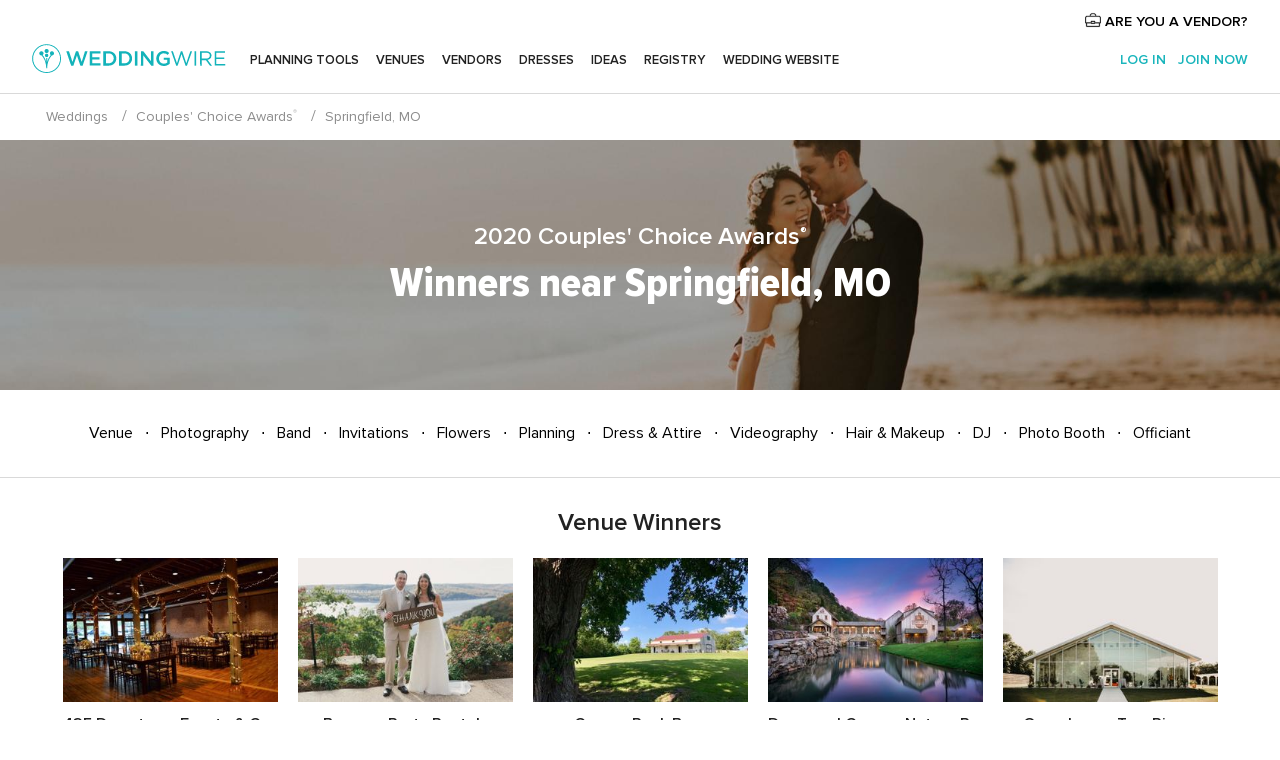

--- FILE ---
content_type: text/html; charset=UTF-8
request_url: https://www.weddingwire.com/couples-choice-awards-2020/springfield-branson-joplin/619-r.html
body_size: 22529
content:
<!DOCTYPE html>
<html lang="en-US" prefix="og: http://ogp.me/ns#">
<head>
<meta http-equiv="Content-Type" content="text/html; charset=utf-8">
<title>Couples' Choice Awards&reg; 2020 Springfield, MO | WeddingWire</title>
<meta name="description" content="See what couples like you voted to be the best wedding vendors in and around Springfield, MO in our 2020 Couples&apos; Choice Awards.">
<meta name="viewport" content="">
<meta name="robots" content="all">
<meta name="distribution" content="global">
<meta name="rating" content="general">
<meta name="pbdate" content="10:49:01 29/01/2026">
<link rel="alternate" href="android-app://com.weddingwire.user/weddingwire/m.weddingwire.com/couples-choice-awards-2020/springfield-branson-joplin/619-r.html">
<link rel="shortcut icon" href="https://www.weddingwire.com/mobile/assets/img/favicon/favicon.png">

<meta property="og:site_name" content="WeddingWire">

<link rel="stylesheet" href="https://www.weddingwire.com/css/css-symfnw-US248-1-20260129-008-1_www_m_-phoenix/base.css">
<link rel="stylesheet" href="https://www.weddingwire.com/css/css-symfnw-US248-1-20260129-008-1_www_m_-phoenix/vendors_admin,phoenix/weddingawards,migrate/migrate.css">
        <script>
            var internalTrackingService = internalTrackingService || {
                triggerSubmit : function() {},
                triggerAbandon : function() {},
                loaded : false
            };
        </script>

            <script type="text/javascript">
      function getCookie (name) {var b = document.cookie.match('(^|;)\\s*' + name + '\\s*=\\s*([^;]+)'); return b ? unescape(b.pop()) : null}
      function overrideOneTrustGeo () {
        const otgeoCookie = getCookie('otgeo') || '';
        const regexp = /^([A-Za-z]+)(?:,([A-Za-z]+))?$/g;
        const matches = [...otgeoCookie.matchAll(regexp)][0];
        if (matches) {
          const countryCode = matches[1];
          const stateCode = matches[2];
          const geolocationResponse = {
            countryCode
          };
          if (stateCode) {
            geolocationResponse.stateCode = stateCode;
          }
          return {
            geolocationResponse
          };
        }
      }
      var OneTrust = overrideOneTrustGeo() || undefined;
    </script>
    <span class="ot-sdk-show-settings" style="display: none"></span>
    <script src="https://cdn.cookielaw.org/scripttemplates/otSDKStub.js" data-language="en-US" data-domain-script="94f48421-ccbc-4e81-af65-65ff76170a0f" data-ignore-ga='true' defer></script>
        <script>var isCountryCookiesActiveByDefault=true,CONSENT_ANALYTICS_GROUP="C0002",CONSENT_PERSONALIZATION_GROUP="C0003",CONSENT_TARGETED_ADVERTISING_GROUP="C0004",CONSENT_SOCIAL_MEDIA_GROUP="C0005",cookieConsentContent='',hideCookieConsentLayer= '', OptanonAlertBoxClosed='';hideCookieConsentLayer=getCookie('hideCookieConsentLayer');OptanonAlertBoxClosed=getCookie('OptanonAlertBoxClosed');if(hideCookieConsentLayer==="1"||Boolean(OptanonAlertBoxClosed)){cookieConsentContent=queryStringToJSON(getCookie('OptanonConsent')||'');}function getCookie(e){var o=document.cookie.match("(^|;)\\s*"+e+"\\s*=\\s*([^;]+)");return o?unescape(o.pop()):null}function queryStringToJSON(e){var o=e.split("&"),t={};return o.forEach(function(e){e=e.split("="),t[e[0]]=decodeURIComponent(e[1]||"")}),JSON.parse(JSON.stringify(t))}function isCookieGroupAllowed(e){var o=cookieConsentContent.groups;if("string"!=typeof o){if(!isCountryCookiesActiveByDefault && e===CONSENT_ANALYTICS_GROUP && getCookie('hideCookieConsentLayer')==="1"){return true}return isCountryCookiesActiveByDefault;}for(var t=o.split(","),n=0;n<t.length;n++)if(t[n].indexOf(e,0)>=0)return"1"===t[n].split(":")[1];return!1}function userHasAcceptedTheCookies(){var e=document.getElementsByTagName("body")[0],o=document.createEvent("HTMLEvents");cookieConsentContent=queryStringToJSON(getCookie("OptanonConsent")||""),!0===isCookieGroupAllowed(CONSENT_ANALYTICS_GROUP)&&(o.initEvent("analyticsCookiesHasBeenAccepted",!0,!1),e.dispatchEvent(o)),!0===isCookieGroupAllowed(CONSENT_PERSONALIZATION_GROUP)&&(o.initEvent("personalizationCookiesHasBeenAccepted",!0,!1),e.dispatchEvent(o)),!0===isCookieGroupAllowed(CONSENT_TARGETED_ADVERTISING_GROUP)&&(o.initEvent("targetedAdvertisingCookiesHasBeenAccepted",!0,!1),e.dispatchEvent(o)),!0===isCookieGroupAllowed(CONSENT_SOCIAL_MEDIA_GROUP)&&(o.initEvent("socialMediaAdvertisingCookiesHasBeenAccepted",!0,!1),e.dispatchEvent(o))}</script>
    <script>
      document.getElementsByTagName('body')[0].addEventListener('oneTrustLoaded', function () {
        if (OneTrust.GetDomainData()?.ConsentModel?.Name === 'notice only') {
          const cookiePolicyLinkSelector = document.querySelectorAll('.ot-sdk-show-settings')
          cookiePolicyLinkSelector.forEach((selector) => {
            selector.style.display = 'none'
          })
        }
      })
    </script>
        <script>
        function CMP() {
            var body = document.getElementsByTagName('body')[0];
            var event = document.createEvent('HTMLEvents');
            var callbackIAB = (tcData, success) => {
                if (success && (tcData.eventStatus === 'tcloaded' || tcData.eventStatus === 'useractioncomplete')) {
                    window.__tcfapi('removeEventListener', 2, () => {
                    }, callbackIAB);
                    if ((typeof window.Optanon !== "undefined" &&
                      !window.Optanon.GetDomainData().IsIABEnabled) ||
                      (tcData.gdprApplies &&
                        typeof window.Optanon !== "undefined" &&
                        window.Optanon.GetDomainData().IsIABEnabled &&
                        getCookie('OptanonAlertBoxClosed'))) {
                      userHasAcceptedTheCookies();
                    }
                    if (isCookieGroupAllowed(CONSENT_ANALYTICS_GROUP) !== true) {
                        event.initEvent('analyticsCookiesHasBeenDenied', true, false);
                        body.dispatchEvent(event);
                    }
                    if (isCookieGroupAllowed(CONSENT_TARGETED_ADVERTISING_GROUP) !== true) {
                        event.initEvent('targetedAdvertisingCookiesHasBeenDenied', true, false);
                        body.dispatchEvent(event);
                    }
                    if (tcData.gdprApplies && typeof window.Optanon !== "undefined" && window.Optanon.GetDomainData().IsIABEnabled) {
                        event.initEvent('IABTcDataReady', true, false);
                        body.dispatchEvent(event);
                    } else {
                        event.initEvent('nonIABCountryDataReady', true, false);
                        body.dispatchEvent(event);
                    }
                }
            }
            var cnt = 0;
            var consentSetInterval = setInterval(function () {
                cnt += 1;
                if (cnt === 600) {
                    userHasAcceptedTheCookies();
                    clearInterval(consentSetInterval);
                }
                if (typeof window.Optanon !== "undefined" && !window.Optanon.GetDomainData().IsIABEnabled) {
                    clearInterval(consentSetInterval);
                    userHasAcceptedTheCookies();
                    event.initEvent('oneTrustLoaded', true, false);
                    body.dispatchEvent(event);
                    event.initEvent('nonIABCountryDataReady', true, false);
                    body.dispatchEvent(event);
                }
                if (typeof window.__tcfapi !== "undefined") {
                    event.initEvent('oneTrustLoaded', true, false);
                    body.dispatchEvent(event);
                    clearInterval(consentSetInterval);
                    window.__tcfapi('addEventListener', 2, callbackIAB);
                }
            });
        }
                function OptanonWrapper() {
          CMP();
        }
    </script>
</head>
<body>
    <script>
    var gtagScript = function() { var s = document.createElement("script"), el = document.getElementsByTagName("script")[0]; s.defer = true;
    s.src = "https://www.googletagmanager.com/gtag/js?id=G-2TY3D94NGM";
    el.parentNode.insertBefore(s, el);}
    window.dataLayer = window.dataLayer || [];
    const analyticsGroupOpt = isCookieGroupAllowed(CONSENT_ANALYTICS_GROUP) === true;
    const targetedAdsOpt = isCookieGroupAllowed(CONSENT_TARGETED_ADVERTISING_GROUP) === true;
    const personalizationOpt = isCookieGroupAllowed(CONSENT_PERSONALIZATION_GROUP) === true;
                                    document.getElementsByTagName('body')[0].addEventListener('targetedAdvertisingCookiesHasBeenAccepted', function () {
              gtagScript();
            });
                        if  (targetedAdsOpt || analyticsGroupOpt) {
              gtagScript();
            }
            
    function gtag(){dataLayer.push(arguments);}
    gtag('js', new Date());

    gtag('consent', 'default', {
      'analytics_storage': analyticsGroupOpt ? 'granted' : 'denied',
      'ad_storage': targetedAdsOpt ? 'granted' : 'denied',
      'ad_user_data': targetedAdsOpt ? 'granted' : 'denied',
      'ad_user_personalization': targetedAdsOpt ? 'granted' : 'denied',
      'functionality_storage': targetedAdsOpt ? 'granted' : 'denied',
      'personalization_storage': personalizationOpt ? 'granted' : 'denied',
      'security_storage': 'granted'
    });
    gtag('set', 'ads_data_redaction', !analyticsGroupOpt);
    gtag('set', 'allow_ad_personalization_signals', analyticsGroupOpt);
    gtag('set', 'allow_google_signals', analyticsGroupOpt);
    gtag('set', 'allow_interest_groups', analyticsGroupOpt);
            gtag('config', 'G-2TY3D94NGM', { groups: 'analytics', 'send_page_view': false });
    
                        gtag('config', 'AW-945252265', { groups: 'adwords' , 'restricted_data_processing': !targetedAdsOpt });
            </script>
        <a class="layoutSkipMain" href="#layoutMain">Skip to main content</a>



<div class="layoutHeader">
            <div class="menu-top">
                                                    <a class="menu-top-access app-ua-track-event"  data-track-c='LoginTracking' data-track-a='a-click' data-track-l='d-desktop+s-header+o-vendors_weddingawards_region+dt-vendors_zone' data-track-v='0' data-track-ni='0'  rel="nofollow" href="https://www.weddingwire.com/vendors/home">
                    <i class="svgIcon app-svg-async svgIcon__briefcase "   data-name="vendors/briefcase" data-svg="https://cdn1.weddingwire.com/assets/svg/optimized/vendors/briefcase.svg" data-svg-lazyload="1"></i>                    ARE YOU A VENDOR?                </a>
                    </div>
    

    <div id="menu" class="menu app-menu">
        <div class="">
            <div class="menu-wrapper-align flex">
                <div class="app-ua-track-event layoutHeader__logoAnchor main-logo"  data-track-c='Navigation' data-track-a='a-click' data-track-l='d-desktop+o-header_logo' data-track-v='0' data-track-ni='0' >
                                        <a title="Weddings" href="https://www.weddingwire.com/">
                                                <img alt="Weddings" src="https://www.weddingwire.com/assets/img/logos/gen_logoHeader.svg" width="214" height="32">
                    </a>
                </div>

                <div class="layoutHeader__nav">
                    
                                            <div class="app-common-header-container" id="nav-main" role="navigation">
                            <ul class="nav-main">
            <li class="nav-main-item  ">
                                    <a href="https://www.weddingwire.com/wedding-planning.html"
                class="nav-main-link app-header-tab  app-ua-track-event"
                 data-track-c='Navigation' data-track-a='a-click' data-track-l='d-desktop+s-header+o-groups_discussion_item+dt-tools' data-track-v='0' data-track-ni='0'                 data-tab="miboda"
            >
                Planning tools            </a>
                            <div class="app-tabs-container-miboda">
                    
<div class="layoutNavMenuTab app-header-menu-itemDropdown">
    <div class="layoutNavMenuTab__layout">
        <div class="layoutNavMenuTab__header">
    <i class="svgIcon app-svg-async svgIcon__angleLeftBlood layoutNavMenuTab__icon app-header-menu-item-closeSection"   data-name="_common/angleLeftBlood" data-svg="https://cdn1.weddingwire.com/assets/svg/optimized/_common/angleLeftBlood.svg" data-svg-lazyload="1"></i>    <a class="layoutNavMenuTab__title" href="https://www.weddingwire.com/wedding-planning.html">
        Planning tools    </a>
    <i class="svgIcon app-svg-async svgIcon__close layoutNavMenuTab__iconClose app-header-menu-toggle"   data-name="_common/close" data-svg="https://cdn1.weddingwire.com/assets/svg/optimized/_common/close.svg" data-svg-lazyload="1"></i></div>
<div class="layoutNavMenuTabMyWedding">
    <div class="layoutNavMenuTabMyWeddingList">
        <a class="layoutNavMenuTabMyWedding__title" href="https://www.weddingwire.com/wedding-planning.html">
            Organize with ease        </a>
        <ul class="layoutNavMenuTabMyWeddingList__content  layoutNavMenuTabMyWeddingList__contentSmall">
            <li class="layoutNavMenuTabMyWeddingList__item layoutNavMenuTabMyWeddingList__item--viewAll">
                <a href="https://www.weddingwire.com/wedding-planning.html">View all</a>
            </li>
                                            <li class="layoutNavMenuTabMyWeddingList__item "
                                    >
                    <a href="https://www.weddingwire.com/wedding-checklists.html">
                        <i class="svgIcon app-svg-async svgIcon__checklist layoutNavMenuTabMyWeddingList__itemIcon"   data-name="tools/categories/checklist" data-svg="https://cdn1.weddingwire.com/assets/svg/optimized/tools/categories/checklist.svg" data-svg-lazyload="1"></i>                        Checklist                    </a>
                </li>
                                            <li class="layoutNavMenuTabMyWeddingList__item "
                                    >
                    <a href="https://www.weddingwire.com/wedding-planning/wedding-guests-list.html">
                        <i class="svgIcon app-svg-async svgIcon__guests layoutNavMenuTabMyWeddingList__itemIcon"   data-name="tools/categories/guests" data-svg="https://cdn1.weddingwire.com/assets/svg/optimized/tools/categories/guests.svg" data-svg-lazyload="1"></i>                        Guests                    </a>
                </li>
                                            <li class="layoutNavMenuTabMyWeddingList__item "
                                    >
                    <a href="https://www.weddingwire.com/wedding-planning/wedding-seating-tables.html">
                        <i class="svgIcon app-svg-async svgIcon__tables layoutNavMenuTabMyWeddingList__itemIcon"   data-name="tools/categories/tables" data-svg="https://cdn1.weddingwire.com/assets/svg/optimized/tools/categories/tables.svg" data-svg-lazyload="1"></i>                        Seating chart                    </a>
                </li>
                                            <li class="layoutNavMenuTabMyWeddingList__item "
                                    >
                    <a href="https://www.weddingwire.com/wedding-planning/wedding-budget.html">
                        <i class="svgIcon app-svg-async svgIcon__budget layoutNavMenuTabMyWeddingList__itemIcon"   data-name="tools/categories/budget" data-svg="https://cdn1.weddingwire.com/assets/svg/optimized/tools/categories/budget.svg" data-svg-lazyload="1"></i>                        Budget                    </a>
                </li>
                                            <li class="layoutNavMenuTabMyWeddingList__item "
                                    >
                    <a href="https://www.weddingwire.com/wedding-planning/vendor-manager.html">
                        <i class="svgIcon app-svg-async svgIcon__vendors layoutNavMenuTabMyWeddingList__itemIcon"   data-name="tools/categories/vendors" data-svg="https://cdn1.weddingwire.com/assets/svg/optimized/tools/categories/vendors.svg" data-svg-lazyload="1"></i>                        Wedding Vendors                    </a>
                </li>
                                            <li class="layoutNavMenuTabMyWeddingList__item "
                                    >
                    <a href="https://www.weddingwire.com/website/index.php?actionReferrer=8">
                        <i class="svgIcon app-svg-async svgIcon__website layoutNavMenuTabMyWeddingList__itemIcon"   data-name="tools/categories/website" data-svg="https://cdn1.weddingwire.com/assets/svg/optimized/tools/categories/website.svg" data-svg-lazyload="1"></i>                        Wedding website                    </a>
                </li>
                    </ul>
    </div>
            <div class="layoutNavMenuTabMyWeddingPersonalize">
            <a class="layoutNavMenuTabMyWeddingPersonalize__title" href="https://www.weddingwire.com/wedding-planning.html">
                Personalize your wedding            </a>
            <ul class="layoutNavMenuTabMyWeddingPersonalize__content">
                                    <li class="layoutNavMenuTabMyWeddingPersonalize__item">
                        <a class="app-analytics-track-event-click"  data-tracking-category='Navigation' data-tracking-section='header' data-tracking-dt='hotelplanner'                                href="https://theknot.partners.engine.com/new-trip?utm_source=the-knot&utm_medium=channel&utm_campaign=2025-q1-the-knot-channel-groups-a018X00000bV3kuQAC&utm_term=wwtopnavigation&referral=MKT%20-%20Partner&rel=sponsored">
                            Hotel Blocks                        </a>
                    </li>
                                    <li class="layoutNavMenuTabMyWeddingPersonalize__item">
                        <a                                 href="https://go.weddingwire.com/wedding-date">
                            Date Finder                        </a>
                    </li>
                                    <li class="layoutNavMenuTabMyWeddingPersonalize__item">
                        <a                                 href="https://www.weddingwire.com/cost">
                            Cost Guide                        </a>
                    </li>
                                    <li class="layoutNavMenuTabMyWeddingPersonalize__item">
                        <a                                 href="https://go.weddingwire.com/color-palette-generator">
                            Color generator                        </a>
                    </li>
                                    <li class="layoutNavMenuTabMyWeddingPersonalize__item">
                        <a                                 href="https://www.weddingwire.com/wedding-hashtag-generator">
                            Hashtag generator                        </a>
                    </li>
                            </ul>
        </div>
        <div class="layoutNavMenuTabMyWeddingBanners">
                    
<div class="layoutNavMenuBannerBox app-header-menu-banner app-link "
     data-href="https://www.weddingwire.com/wedding-apps"
     >
    <div class="layoutNavMenuBannerBox__content">
                    <p class="layoutNavMenuBannerBox__title">Get the WeddingWire app</p>
                <span class="layoutNavMenuBannerBox__subtitle">Plan your wedding wherever and whenever you want on the WeddingWire app.</span>
    </div>
                <img data-src="https://www.weddingwire.com/assets/img/logos/square-icon.svg"  class="lazyload layoutNavMenuBannerBox__icon" alt="App icon"  width="60" height="60"  >
    </div>
                    </div>
</div>    </div>
</div>
                </div>
                    </li>
            <li class="nav-main-item  ">
                                    <a href="https://www.weddingwire.com/wedding-venues"
                class="nav-main-link app-header-tab  app-ua-track-event"
                 data-track-c='Navigation' data-track-a='a-click' data-track-l='d-desktop+s-header+o-groups_discussion_item+dt-venues' data-track-v='0' data-track-ni='0'                 data-tab="banquetes"
            >
                Venues            </a>
                            <div class="app-tabs-container-banquetes">
                    
<div class="layoutNavMenuTab app-header-menu-itemDropdown">
    <div class="layoutNavMenuTab__layout">
        
<div class="layoutNavMenuTab__header">
    <i class="svgIcon app-svg-async svgIcon__angleLeftBlood layoutNavMenuTab__icon app-header-menu-item-closeSection"   data-name="_common/angleLeftBlood" data-svg="https://cdn1.weddingwire.com/assets/svg/optimized/_common/angleLeftBlood.svg" data-svg-lazyload="1"></i>    <a class="layoutNavMenuTab__title" href="https://www.weddingwire.com/wedding-venues">
        Venues    </a>
    <i class="svgIcon app-svg-async svgIcon__close layoutNavMenuTab__iconClose app-header-menu-toggle"   data-name="_common/close" data-svg="https://cdn1.weddingwire.com/assets/svg/optimized/_common/close.svg" data-svg-lazyload="1"></i></div>
<div class="layoutNavMenuTabVenues">
    <div class="layoutNavMenuTabVenues__categories">
        <div class="layoutNavMenuTabVenuesList layoutNavMenuTabVenuesListBig">
            <a class="layoutNavMenuTabVenues__title"
               href="https://www.weddingwire.com/wedding-venues">
                Find your wedding venue            </a>
            <ul class="layoutNavMenuTabVenuesList__content layoutNavMenuTabVenuesList__contentBig">
                <li class="layoutNavMenuTabVenuesList__item layoutNavMenuTabVenuesList__item--viewAll">
                    <a href="https://www.weddingwire.com/wedding-venues">View all</a>
                </li>
                                    <li class="layoutNavMenuTabVenuesList__item">
                        <a href="https://www.weddingwire.com/barn-farm-weddings">
                            Barns & Farms                        </a>
                    </li>
                                    <li class="layoutNavMenuTabVenuesList__item">
                        <a href="https://www.weddingwire.com/outdoor-weddings">
                            Outdoor                        </a>
                    </li>
                                    <li class="layoutNavMenuTabVenuesList__item">
                        <a href="https://www.weddingwire.com/garden-weddings">
                            Gardens                        </a>
                    </li>
                                    <li class="layoutNavMenuTabVenuesList__item">
                        <a href="https://www.weddingwire.com/beach-weddings">
                            Beaches                        </a>
                    </li>
                                    <li class="layoutNavMenuTabVenuesList__item">
                        <a href="https://www.weddingwire.com/rooftop-loft-weddings">
                            Rooftops & Lofts                        </a>
                    </li>
                                    <li class="layoutNavMenuTabVenuesList__item">
                        <a href="https://www.weddingwire.com/hotel-weddings">
                            Hotels                        </a>
                    </li>
                                    <li class="layoutNavMenuTabVenuesList__item">
                        <a href="https://www.weddingwire.com/waterfront-weddings">
                            Waterfronts                        </a>
                    </li>
                                    <li class="layoutNavMenuTabVenuesList__item">
                        <a href="https://www.weddingwire.com/winery-brewery-weddings">
                            Wineries & Breweries                        </a>
                    </li>
                                    <li class="layoutNavMenuTabVenuesList__item">
                        <a href="https://www.weddingwire.com/park-weddings">
                            Parks                        </a>
                    </li>
                                    <li class="layoutNavMenuTabVenuesList__item">
                        <a href="https://www.weddingwire.com/country-club-weddings">
                            Country Clubs                        </a>
                    </li>
                                    <li class="layoutNavMenuTabVenuesList__item">
                        <a href="https://www.weddingwire.com/mansion-weddings">
                            Mansions                        </a>
                    </li>
                                    <li class="layoutNavMenuTabVenuesList__item">
                        <a href="https://www.weddingwire.com/historic-venue-weddings">
                            Historic Venues                        </a>
                    </li>
                                    <li class="layoutNavMenuTabVenuesList__item">
                        <a href="https://www.weddingwire.com/boat-weddings">
                            Boats                        </a>
                    </li>
                                    <li class="layoutNavMenuTabVenuesList__item">
                        <a href="https://www.weddingwire.com/restaurant-weddings">
                            Restaurants                        </a>
                    </li>
                                    <li class="layoutNavMenuTabVenuesList__item">
                        <a href="https://www.weddingwire.com/museum-weddings">
                            Museums                        </a>
                    </li>
                                    <li class="layoutNavMenuTabVenuesList__item">
                        <a href="https://www.weddingwire.com/banquet-hall-weddings">
                            Banquet Halls                        </a>
                    </li>
                                    <li class="layoutNavMenuTabVenuesList__item">
                        <a href="https://www.weddingwire.com/church-temple-weddings">
                            Churches & Temples                        </a>
                    </li>
                                                    <li class="layoutNavMenuTabVenuesList__item layoutNavMenuTabVenuesList__item--highlight">
                        <a href="https://www.weddingwire.com/promotions/wedding-venues">
                            Deals                        </a>
                    </li>
                            </ul>
        </div>
    </div>
    
    </div>
    </div>
</div>
                </div>
                    </li>
            <li class="nav-main-item  ">
                                    <a href="https://www.weddingwire.com/wedding-vendors"
                class="nav-main-link app-header-tab  app-ua-track-event"
                 data-track-c='Navigation' data-track-a='a-click' data-track-l='d-desktop+s-header+o-groups_discussion_item+dt-vendors' data-track-v='0' data-track-ni='0'                 data-tab="proveedores"
            >
                Vendors            </a>
                            <div class="app-tabs-container-proveedores">
                    
<div class="layoutNavMenuTab app-header-menu-itemDropdown">
    <div class="layoutNavMenuTab__layout">
        
<div class="layoutNavMenuTab__header">
    <i class="svgIcon app-svg-async svgIcon__angleLeftBlood layoutNavMenuTab__icon app-header-menu-item-closeSection"   data-name="_common/angleLeftBlood" data-svg="https://cdn1.weddingwire.com/assets/svg/optimized/_common/angleLeftBlood.svg" data-svg-lazyload="1"></i>    <a class="layoutNavMenuTab__title" href="https://www.weddingwire.com/wedding-vendors">
        Vendors    </a>
    <i class="svgIcon app-svg-async svgIcon__close layoutNavMenuTab__iconClose app-header-menu-toggle"   data-name="_common/close" data-svg="https://cdn1.weddingwire.com/assets/svg/optimized/_common/close.svg" data-svg-lazyload="1"></i></div>
<div class="layoutNavMenuTabVendors">
    <div class="layoutNavMenuTabVendors__content layoutNavMenuTabVendors__contentBig">
        <div class="layoutNavMenuTabVendorsList">
            <a class="layoutNavMenuTabVendors__title" href="https://www.weddingwire.com/wedding-vendors">
                Start hiring your vendors            </a>
            <ul class="layoutNavMenuTabVendorsList__content layoutNavMenuTabVendorsList__contentBig">
                <li class="layoutNavMenuTabVendorsList__item layoutNavMenuTabVendorsList__item--viewAll">
                    <a href="https://www.weddingwire.com/wedding-vendors">View all</a>
                </li>
                                    <li class="layoutNavMenuTabVendorsList__item">
                        <i class="svgIcon app-svg-async svgIcon__categPhoto layoutNavMenuTabVendorsList__itemIcon"   data-name="vendors/categories/categPhoto" data-svg="https://cdn1.weddingwire.com/assets/svg/optimized/vendors/categories/categPhoto.svg" data-svg-lazyload="1"></i>                        <a href="https://www.weddingwire.com/wedding-photographers">
                            Photography                        </a>
                    </li>
                                    <li class="layoutNavMenuTabVendorsList__item">
                        <i class="svgIcon app-svg-async svgIcon__categDj layoutNavMenuTabVendorsList__itemIcon"   data-name="vendors/categories/categDj" data-svg="https://cdn1.weddingwire.com/assets/svg/optimized/vendors/categories/categDj.svg" data-svg-lazyload="1"></i>                        <a href="https://www.weddingwire.com/wedding-djs">
                            DJs                        </a>
                    </li>
                                    <li class="layoutNavMenuTabVendorsList__item">
                        <i class="svgIcon app-svg-async svgIcon__categBeauty layoutNavMenuTabVendorsList__itemIcon"   data-name="vendors/categories/categBeauty" data-svg="https://cdn1.weddingwire.com/assets/svg/optimized/vendors/categories/categBeauty.svg" data-svg-lazyload="1"></i>                        <a href="https://www.weddingwire.com/wedding-beauty-health">
                            Hair & Makeup                        </a>
                    </li>
                                    <li class="layoutNavMenuTabVendorsList__item">
                        <i class="svgIcon app-svg-async svgIcon__categPlanner layoutNavMenuTabVendorsList__itemIcon"   data-name="vendors/categories/categPlanner" data-svg="https://cdn1.weddingwire.com/assets/svg/optimized/vendors/categories/categPlanner.svg" data-svg-lazyload="1"></i>                        <a href="https://www.weddingwire.com/wedding-planners">
                            Wedding Planning                        </a>
                    </li>
                                    <li class="layoutNavMenuTabVendorsList__item">
                        <i class="svgIcon app-svg-async svgIcon__categCatering layoutNavMenuTabVendorsList__itemIcon"   data-name="vendors/categories/categCatering" data-svg="https://cdn1.weddingwire.com/assets/svg/optimized/vendors/categories/categCatering.svg" data-svg-lazyload="1"></i>                        <a href="https://www.weddingwire.com/wedding-caterers">
                            Catering                        </a>
                    </li>
                                    <li class="layoutNavMenuTabVendorsList__item">
                        <i class="svgIcon app-svg-async svgIcon__categFlower layoutNavMenuTabVendorsList__itemIcon"   data-name="vendors/categories/categFlower" data-svg="https://cdn1.weddingwire.com/assets/svg/optimized/vendors/categories/categFlower.svg" data-svg-lazyload="1"></i>                        <a href="https://www.weddingwire.com/wedding-florists">
                            Flowers                        </a>
                    </li>
                                    <li class="layoutNavMenuTabVendorsList__item">
                        <i class="svgIcon app-svg-async svgIcon__categVideo layoutNavMenuTabVendorsList__itemIcon"   data-name="vendors/categories/categVideo" data-svg="https://cdn1.weddingwire.com/assets/svg/optimized/vendors/categories/categVideo.svg" data-svg-lazyload="1"></i>                        <a href="https://www.weddingwire.com/wedding-videographers">
                            Videography                        </a>
                    </li>
                                    <li class="layoutNavMenuTabVendorsList__item">
                        <i class="svgIcon app-svg-async svgIcon__categOfficiant layoutNavMenuTabVendorsList__itemIcon"   data-name="vendors/categories/categOfficiant" data-svg="https://cdn1.weddingwire.com/assets/svg/optimized/vendors/categories/categOfficiant.svg" data-svg-lazyload="1"></i>                        <a href="https://www.weddingwire.com/wedding-officiants">
                            Officiants                        </a>
                    </li>
                            </ul>
        </div>
                <div class="layoutNavMenuTabVendorsListOthers">
            <p class="layoutNavMenuTabVendorsListOthers__subtitle">Complete your wedding team</p>
            <ul class="layoutNavMenuTabVendorsListOthers__container">
                                    <li class="layoutNavMenuTabVendorsListOthers__item">
                        <a href="https://www.weddingwire.com/wedding-event-rentals">
                            Event Rentals                        </a>
                    </li>
                                    <li class="layoutNavMenuTabVendorsListOthers__item">
                        <a href="https://www.weddingwire.com/photo-booths">
                            Photo Booths                        </a>
                    </li>
                                    <li class="layoutNavMenuTabVendorsListOthers__item">
                        <a href="https://www.weddingwire.com/wedding-bands">
                            Bands                        </a>
                    </li>
                                    <li class="layoutNavMenuTabVendorsListOthers__item">
                        <a href="https://www.weddingwire.com/wedding-dresses">
                            Dress & Attire                        </a>
                    </li>
                                    <li class="layoutNavMenuTabVendorsListOthers__item">
                        <a href="https://www.weddingwire.com/wedding-cakes">
                            Cakes                        </a>
                    </li>
                                    <li class="layoutNavMenuTabVendorsListOthers__item">
                        <a href="https://www.weddingwire.com/wedding-limos">
                            Transportation                        </a>
                    </li>
                                    <li class="layoutNavMenuTabVendorsListOthers__item">
                        <a href="https://www.weddingwire.com/wedding-ceremony-music">
                            Ceremony Music                        </a>
                    </li>
                                    <li class="layoutNavMenuTabVendorsListOthers__item">
                        <a href="https://www.weddingwire.com/lighting-decor">
                            Lighting & Decor                        </a>
                    </li>
                                    <li class="layoutNavMenuTabVendorsListOthers__item">
                        <a href="https://www.weddingwire.com/wedding-invitations">
                            Invitations                        </a>
                    </li>
                                    <li class="layoutNavMenuTabVendorsListOthers__item">
                        <a href="https://www.weddingwire.com/travel-agents">
                            Travel Agents                        </a>
                    </li>
                                    <li class="layoutNavMenuTabVendorsListOthers__item">
                        <a href="https://www.weddingwire.com/wedding-jewelers">
                            Jewelry                        </a>
                    </li>
                                    <li class="layoutNavMenuTabVendorsListOthers__item">
                        <a href="https://www.weddingwire.com/wedding-favors">
                            Favors & Gifts                        </a>
                    </li>
                                                    <li class="layoutNavMenuTabVendorsListOthers__deals">
                        <a href="https://www.weddingwire.com/promotions/wedding-vendors">
                            Deals                        </a>
                    </li>
                            </ul>
        </div>
    </div>
    <div class="layoutNavMenuTabVendorsBanners visible">
                    
<div class="layoutNavMenuBannerBox app-header-menu-banner app-link app-analytics-track-event-click"
     data-href="https://www.weddingwire.com/destination-wedding"
                  data-tracking-section=header_vendors                      data-tracking-category=Navigation                      data-tracking-dt=destination_weddings         >
    <div class="layoutNavMenuBannerBox__content">
                    <p class="layoutNavMenuBannerBox__title">Destination Weddings</p>
                <span class="layoutNavMenuBannerBox__subtitle">Easily plan your international wedding.</span>
    </div>
            <img class="svgIcon svgIcon__plane_destination layoutNavMenuBannerBox__icon lazyload" data-src="https://cdn1.weddingwire.com/assets/svg/original/illustration/plane_destination.svg"  alt="illustration plane destination" width="56" height="56" >    </div>
                                    
<div class="layoutNavMenuBannerBox app-header-menu-banner app-link "
     data-href="https://www.weddingwire.com/couples-choice-awards"
     >
    <div class="layoutNavMenuBannerBox__content">
                    <p class="layoutNavMenuBannerBox__title">2026 Couples' Choice Awards</p>
                <span class="layoutNavMenuBannerBox__subtitle">Check out this year’s best local pros, rated by couples like you.</span>
    </div>
            <img class="svgIcon svgIcon__cca_stars layoutNavMenuBannerBox__icon lazyload" data-src="https://cdn1.weddingwire.com/assets/svg/original/illustration/cca_stars.svg"  alt="illustration cca stars" width="56" height="56" >    </div>
            </div>
    </div>    </div>
</div>
                </div>
                    </li>
            <li class="nav-main-item  nav-tabCommunity">
                                    <a href="https://www.weddingwire.com/wedding-forums"
                class="nav-main-link app-header-tab  app-ua-track-event"
                 data-track-c='Navigation' data-track-a='a-click' data-track-l='d-desktop+s-header+o-groups_discussion_item+dt-community' data-track-v='0' data-track-ni='0'                 data-tab="comunidad"
            >
                Forums            </a>
                            <div class="app-tabs-container-comunidad">
                    
<div class="layoutNavMenuTab app-header-menu-itemDropdown">
    <div class="layoutNavMenuTab__layout">
        
<div class="layoutNavMenuTab__header">
    <i class="svgIcon app-svg-async svgIcon__angleLeftBlood layoutNavMenuTab__icon app-header-menu-item-closeSection"   data-name="_common/angleLeftBlood" data-svg="https://cdn1.weddingwire.com/assets/svg/optimized/_common/angleLeftBlood.svg" data-svg-lazyload="1"></i>    <a class="layoutNavMenuTab__title" href="https://www.weddingwire.com/wedding-forums">
        Forums    </a>
    <i class="svgIcon app-svg-async svgIcon__close layoutNavMenuTab__iconClose app-header-menu-toggle"   data-name="_common/close" data-svg="https://cdn1.weddingwire.com/assets/svg/optimized/_common/close.svg" data-svg-lazyload="1"></i></div>
<div class="layoutNavMenuTabCommunity">
    <div class="layoutNavMenuTabCommunityList">
        <a class="layoutNavMenuTabCommunity__title" href="https://www.weddingwire.com/wedding-forums">
            Forums        </a>
        <ul class="layoutNavMenuTabCommunityList__content layoutNavMenuTabCommunityList__contentSmall">
            <li class="layoutNavMenuTabCommunityList__item layoutNavMenuTabCommunityList__item--viewAll">
                <a href="https://www.weddingwire.com/wedding-forums">View all</a>
            </li>
                            <li class="layoutNavMenuTabCommunityList__item">
                    <a href="https://www.weddingwire.com/wedding-forums/planning">
                        Planning                    </a>
                </li>
                            <li class="layoutNavMenuTabCommunityList__item">
                    <a href="https://www.weddingwire.com/wedding-forums/beauty-and-attire">
                        Wedding Attire                    </a>
                </li>
                            <li class="layoutNavMenuTabCommunityList__item">
                    <a href="https://www.weddingwire.com/wedding-forums/honeymoon">
                        Honeymoon                    </a>
                </li>
                            <li class="layoutNavMenuTabCommunityList__item">
                    <a href="https://www.weddingwire.com/wedding-forums/community">
                        Community Conversations                    </a>
                </li>
                            <li class="layoutNavMenuTabCommunityList__item">
                    <a href="https://www.weddingwire.com/wedding-forums/wedding-reception">
                        Reception                    </a>
                </li>
                            <li class="layoutNavMenuTabCommunityList__item">
                    <a href="https://www.weddingwire.com/wedding-forums/wedding-ceremony">
                        Ceremony                    </a>
                </li>
                            <li class="layoutNavMenuTabCommunityList__item">
                    <a href="https://www.weddingwire.com/wedding-forums/newlyweds-and-parenting">
                        Married Life                    </a>
                </li>
                            <li class="layoutNavMenuTabCommunityList__item">
                    <a href="https://www.weddingwire.com/wedding-forums/family-and-relationships">
                        Family and Relationships                    </a>
                </li>
                            <li class="layoutNavMenuTabCommunityList__item">
                    <a href="https://www.weddingwire.com/wedding-forums/etiquette-and-advice">
                        Etiquette and Advice                    </a>
                </li>
                            <li class="layoutNavMenuTabCommunityList__item">
                    <a href="https://www.weddingwire.com/wedding-forums/parties-and-events">
                        Parties and Events                    </a>
                </li>
                            <li class="layoutNavMenuTabCommunityList__item">
                    <a href="https://www.weddingwire.com/wedding-forums/style-and-decor">
                        Style and Décor                    </a>
                </li>
                            <li class="layoutNavMenuTabCommunityList__item">
                    <a href="https://www.weddingwire.com/wedding-forums/weight-loss-and-health">
                        Fitness and Health                    </a>
                </li>
                            <li class="layoutNavMenuTabCommunityList__item">
                    <a href="https://www.weddingwire.com/wedding-forums/hair-and-makeup">
                        Hair and Makeup                    </a>
                </li>
                            <li class="layoutNavMenuTabCommunityList__item">
                    <a href="https://www.weddingwire.com/wedding-forums/registry">
                        Registry                    </a>
                </li>
                            <li class="layoutNavMenuTabCommunityList__item">
                    <a href="https://www.weddingwire.com/wedding-forums/local-groups">
                        Local Groups                    </a>
                </li>
                    </ul>
    </div>
    <div class="layoutNavMenuTabCommunityLast">
        <p class="layoutNavMenuTabCommunityLast__subtitle app-header-menu-community app-link"
           role="link"
           tabindex="0" data-href="https://www.weddingwire.com/wedding-forums">Stay up to date</p>
        <ul class="layoutNavMenuTabCommunityLast__list">
                            <li>
                    <a href="https://www.weddingwire.com/wedding-forums">
                        Discussions                    </a>
                </li>
                            <li>
                    <a href="https://www.weddingwire.com/wedding-forums/photos">
                        Photos                    </a>
                </li>
                            <li>
                    <a href="https://www.weddingwire.com/wedding-forums/videos">
                        Videos                    </a>
                </li>
                            <li>
                    <a href="https://www.weddingwire.com/wedding-forums/users">
                        Users                    </a>
                </li>
                                        <li>
                    <a href="https://www.weddingwire.com/wedding-forums/weddingwire-support">Account support</a>
                </li>
                    </ul>
    </div>
</div>    </div>
</div>
                </div>
                    </li>
            <li class="nav-main-item  nav-tabDresses">
                                    <a href="https://www.weddingwire.com/wedding-photos/dresses"
                class="nav-main-link app-header-tab  app-ua-track-event"
                 data-track-c='Navigation' data-track-a='a-click' data-track-l='d-desktop+s-header+o-groups_discussion_item+dt-dresses' data-track-v='0' data-track-ni='0'                 data-tab="catalogo"
            >
                Dresses            </a>
                            <div class="app-tabs-container-catalogo">
                    
<div class="layoutNavMenuTab app-header-menu-itemDropdown">
    <div class="layoutNavMenuTab__layout">
        
<div class="layoutNavMenuTab__header">
    <i class="svgIcon app-svg-async svgIcon__angleLeftBlood layoutNavMenuTab__icon app-header-menu-item-closeSection"   data-name="_common/angleLeftBlood" data-svg="https://cdn1.weddingwire.com/assets/svg/optimized/_common/angleLeftBlood.svg" data-svg-lazyload="1"></i>    <a class="layoutNavMenuTab__title" href="https://www.weddingwire.com/wedding-photos/dresses">
        Dresses    </a>
    <i class="svgIcon app-svg-async svgIcon__close layoutNavMenuTab__iconClose app-header-menu-toggle"   data-name="_common/close" data-svg="https://cdn1.weddingwire.com/assets/svg/optimized/_common/close.svg" data-svg-lazyload="1"></i></div>
<div class="layoutNavMenuTabDresses">
    <div class="layoutNavMenuTabDressesList">
        <a class="layoutNavMenuTabDresses__title" href="https://www.weddingwire.com/wedding-photos/dresses">
            The latest in bridal fashion        </a>
        <ul class="layoutNavMenuTabDressesList__content">
            <li class="layoutNavMenuTabDressesList__item layoutNavMenuTabDressesList__item--viewAll">
                <a href="https://www.weddingwire.com/wedding-photos/dresses">View all</a>
            </li>
                            <li class="layoutNavMenuTabDressesList__item">
                    <a href="https://www.weddingwire.com/wedding-photos/dresses" class="layoutNavMenuTabDressesList__Link">
                        <i class="svgIcon app-svg-async svgIcon__bride-dress layoutNavMenuTabDressesList__itemIcon"   data-name="dresses/categories/bride-dress" data-svg="https://cdn1.weddingwire.com/assets/svg/optimized/dresses/categories/bride-dress.svg" data-svg-lazyload="1"></i>                        Bride                    </a>
                </li>
                    </ul>
    </div>
    <div class="layoutNavMenuTabDressesFeatured">
        <p class="layoutNavMenuTabDresses__subtitle">Featured designers</p>
        <div class="layoutNavMenuTabDressesFeatured__content">
                            <a href="https://www.weddingwire.com/wedding-photos/dresses/essense-of-australia">
                    <figure class="layoutNavMenuTabDressesFeaturedItem">
                            <img data-src="https://cdn0.weddingwire.com/cat/wedding-photos/dresses/essense-of-australia/d4485--mfvr10083528.jpg"  class="lazyload layoutNavMenuTabDressesFeaturedItem__image" alt="Essense of Australia"  width="290" height="406"  >
                        <figcaption class="layoutNavMenuTabDressesFeaturedItem__name">Essense of Australia</figcaption>
                    </figure>
                </a>
                            <a href="https://www.weddingwire.com/wedding-photos/dresses/casablanca-bridal">
                    <figure class="layoutNavMenuTabDressesFeaturedItem">
                            <img data-src="https://cdn0.weddingwire.com/cat/wedding-photos/dresses/casablanca-bridal/2640--mfvr10083074.jpg"  class="lazyload layoutNavMenuTabDressesFeaturedItem__image" alt="Casablanca Bridal"  width="290" height="406"  >
                        <figcaption class="layoutNavMenuTabDressesFeaturedItem__name">Casablanca Bridal</figcaption>
                    </figure>
                </a>
                            <a href="https://www.weddingwire.com/wedding-photos/dresses/martina-liana-luxe">
                    <figure class="layoutNavMenuTabDressesFeaturedItem">
                            <img data-src="https://cdn0.weddingwire.com/cat/wedding-photos/dresses/martina-liana-luxe/le1457--mfvr10084676.jpg"  class="lazyload layoutNavMenuTabDressesFeaturedItem__image" alt="Martina Liana Luxe"  width="290" height="406"  >
                        <figcaption class="layoutNavMenuTabDressesFeaturedItem__name">Martina Liana Luxe</figcaption>
                    </figure>
                </a>
                            <a href="https://www.weddingwire.com/wedding-photos/dresses/beloved">
                    <figure class="layoutNavMenuTabDressesFeaturedItem">
                            <img data-src="https://cdn0.weddingwire.com/cat/wedding-photos/dresses/beloved-by-casablanca-bridal/bl507--mfvr10083610.jpg"  class="lazyload layoutNavMenuTabDressesFeaturedItem__image" alt="Beloved by Casablanca Bridal"  width="290" height="406"  >
                        <figcaption class="layoutNavMenuTabDressesFeaturedItem__name">Beloved by Casablanca Bridal</figcaption>
                    </figure>
                </a>
                            <a href="https://www.weddingwire.com/wedding-photos/dresses/le-blanc">
                    <figure class="layoutNavMenuTabDressesFeaturedItem">
                            <img data-src="https://cdn0.weddingwire.com/cat/wedding-photos/dresses/le-blanc-by-casablanca-bridal/le174--mfvr10083688.jpg"  class="lazyload layoutNavMenuTabDressesFeaturedItem__image" alt="Le Blanc by Casablanca Bridal"  width="290" height="406"  >
                        <figcaption class="layoutNavMenuTabDressesFeaturedItem__name">Le Blanc by Casablanca Bridal</figcaption>
                    </figure>
                </a>
                    </div>
    </div>
</div>
    </div>
</div>
                </div>
                    </li>
            <li class="nav-main-item  nav-tabArticles">
                                    <a href="https://www.weddingwire.com/wedding-ideas"
                class="nav-main-link app-header-tab  app-ua-track-event"
                 data-track-c='Navigation' data-track-a='a-click' data-track-l='d-desktop+s-header+o-groups_discussion_item+dt-ideas' data-track-v='0' data-track-ni='0'                 data-tab="contenidos"
            >
                Ideas            </a>
                            <div class="app-tabs-container-contenidos">
                    
<div class="layoutNavMenuTab app-header-menu-itemDropdown">
    <div class="layoutNavMenuTab__layout">
        
<div class="layoutNavMenuTab__header">
    <i class="svgIcon app-svg-async svgIcon__angleLeftBlood layoutNavMenuTab__icon app-header-menu-item-closeSection"   data-name="_common/angleLeftBlood" data-svg="https://cdn1.weddingwire.com/assets/svg/optimized/_common/angleLeftBlood.svg" data-svg-lazyload="1"></i>    <a class="layoutNavMenuTab__title" href="https://www.weddingwire.com/wedding-ideas">
        Ideas    </a>
    <i class="svgIcon app-svg-async svgIcon__close layoutNavMenuTab__iconClose app-header-menu-toggle"   data-name="_common/close" data-svg="https://cdn1.weddingwire.com/assets/svg/optimized/_common/close.svg" data-svg-lazyload="1"></i></div>
<div class="layoutNavMenuTabArticles">
    <div class="layoutNavMenuTabArticlesList">
        <a class="layoutNavMenuTabArticles__title" href="https://www.weddingwire.com/wedding-ideas">
            Get wedding inspiration        </a>
        <ul class="layoutNavMenuTabArticlesList__content">
            <li class="layoutNavMenuTabArticlesList__item layoutNavMenuTabArticlesList__item--viewAll">
                <a href="https://www.weddingwire.com/wedding-ideas">View all</a>
            </li>
                            <li class="layoutNavMenuTabArticlesList__item">
                    <a href="https://www.weddingwire.com/wedding-ideas/planning-basics--t1">
                        Planning Basics                    </a>
                </li>
                            <li class="layoutNavMenuTabArticlesList__item">
                    <a href="https://www.weddingwire.com/wedding-ideas/ceremony--t2">
                        Wedding Ceremony                    </a>
                </li>
                            <li class="layoutNavMenuTabArticlesList__item">
                    <a href="https://www.weddingwire.com/wedding-ideas/reception--t3">
                        Wedding Reception                    </a>
                </li>
                            <li class="layoutNavMenuTabArticlesList__item">
                    <a href="https://www.weddingwire.com/wedding-ideas/services--t4">
                        Wedding Services                    </a>
                </li>
                            <li class="layoutNavMenuTabArticlesList__item">
                    <a href="https://www.weddingwire.com/wedding-ideas/fashion--t6">
                        Wedding Fashion                    </a>
                </li>
                            <li class="layoutNavMenuTabArticlesList__item">
                    <a href="https://www.weddingwire.com/wedding-ideas/health-beauty--t5">
                        Hair & Makeup                    </a>
                </li>
                            <li class="layoutNavMenuTabArticlesList__item">
                    <a href="https://www.weddingwire.com/wedding-ideas/destination-weddings--t8">
                        Destination Weddings                    </a>
                </li>
                            <li class="layoutNavMenuTabArticlesList__item">
                    <a href="https://www.weddingwire.com/wedding-ideas/married-life--t11">
                        Married Life                    </a>
                </li>
                            <li class="layoutNavMenuTabArticlesList__item">
                    <a href="https://www.weddingwire.com/wedding-ideas/events-parties--t10">
                        Events & Parties                    </a>
                </li>
                            <li class="layoutNavMenuTabArticlesList__item">
                    <a href="https://www.weddingwire.com/wedding-ideas/family-friends--t9">
                        Family & Friends                    </a>
                </li>
                    </ul>
    </div>
    <div class="layoutNavMenuTabArticlesBanners">
                    
<div class="layoutNavMenuTabArticlesBannersItem app-header-menu-banner app-link"
     data-href="https://www.weddingwire.com/wedding-photos/real-weddings">
    <figure class="layoutNavMenuTabArticlesBannersItem__figure">
            <img data-src="https://www.weddingwire.com/assets/img/components/header/tabs/realweddings_banner.jpg" data-srcset="https://www.weddingwire.com/assets/img/components/header/tabs/realweddings_banner@2x.jpg 2x" class="lazyload layoutNavMenuTabArticlesBannersItem__image" alt="Real Weddings"  width="304" height="90"  >
        <figcaption class="layoutNavMenuTabArticlesBannersItem__content">
            <a href="https://www.weddingwire.com/wedding-photos/real-weddings"
               title="Real Weddings"
               class="layoutNavMenuTabArticlesBannersItem__title">Real Weddings</a>
            <p class="layoutNavMenuTabArticlesBannersItem__description">
                Find wedding inspiration that fits your style with photos from real couples            </p>
        </figcaption>
    </figure>
</div>
                            
<div class="layoutNavMenuTabArticlesBannersItem app-header-menu-banner app-link"
     data-href="https://www.weddingwire.com/honeymoons">
    <figure class="layoutNavMenuTabArticlesBannersItem__figure">
            <img data-src="https://www.weddingwire.com/assets/img/components/header/tabs/honeymoons_banner.jpg" data-srcset="https://www.weddingwire.com/assets/img/components/header/tabs/honeymoons_banner@2x.jpg 2x" class="lazyload layoutNavMenuTabArticlesBannersItem__image" alt="Honeymoons"  width="304" height="90"  >
        <figcaption class="layoutNavMenuTabArticlesBannersItem__content">
            <a href="https://www.weddingwire.com/honeymoons"
               title="Honeymoons"
               class="layoutNavMenuTabArticlesBannersItem__title">Honeymoons</a>
            <p class="layoutNavMenuTabArticlesBannersItem__description">
                Sit back and relax with travel info + exclusive deals for the hottest honeymoon destinations            </p>
        </figcaption>
    </figure>
</div>
            </div>
</div>    </div>
</div>
                </div>
                    </li>
            <li class="nav-main-item  nav-tabRegistry">
                                    <a href="https://www.weddingwire.com/wedding-registry"
                class="nav-main-link app-header-tab  app-ua-track-event"
                 data-track-c='Navigation' data-track-a='a-click' data-track-l='d-desktop+s-header+o-groups_discussion_item+dt-registry' data-track-v='0' data-track-ni='0'                 data-tab="registry"
            >
                Registry            </a>
                            <div class="app-tabs-container-registry">
                    
<div class="layoutNavMenuTab app-header-menu-itemDropdown">
    <div class="layoutNavMenuTab__layout">
        <div class="layoutNavMenuTab__header">
    <i class="svgIcon app-svg-async svgIcon__angleLeftBlood layoutNavMenuTab__icon app-header-menu-item-closeSection"   data-name="_common/angleLeftBlood" data-svg="https://cdn1.weddingwire.com/assets/svg/optimized/_common/angleLeftBlood.svg" data-svg-lazyload="1"></i>    <a class="layoutNavMenuTab__title" href="https://www.weddingwire.com/wedding-registry">Registry</a>
    <i class="svgIcon app-svg-async svgIcon__close layoutNavMenuTab__iconClose app-header-menu-toggle"   data-name="_common/close" data-svg="https://cdn1.weddingwire.com/assets/svg/optimized/_common/close.svg" data-svg-lazyload="1"></i></div>
<div class="layoutNavMenuTabRegistry">
    <div class="layoutNavMenuTabRegistryList">
        <span class="layoutNavMenuTabRegistry__title">
            Create your all-in-one registry        </span>
        <ul class="layoutNavMenuTabRegistryList__content">
                            <li class="layoutNavMenuTabRegistryList__item">
                    <a href="https://www.weddingwire.com/wedding-registry">
                        Start Your Registry                    </a>
                </li>
                            <li class="layoutNavMenuTabRegistryList__item">
                    <a href="https://www.weddingwire.com/wedding-registry/retail-registries">
                        Registry Retailers                    </a>
                </li>
                            <li class="layoutNavMenuTabRegistryList__item">
                    <a href="https://www.weddingwire.com/wedding-ideas/registry--t17">
                        Registry Ideas                    </a>
                </li>
                    </ul>
        <a class="layoutNavMenuTabRegistryList__link" href="https://www.weddingwire.us">Find a couple's WeddingWire Registry</a>
    </div>
    <div class="layoutNavMenuTabRegistryVendors">
        <span class="layoutNavMenuTabRegistryVendors__title">
            Featured registry brands        </span>
        <ul class="layoutNavMenuTabRegistryVendors__list">
                            <li class="layoutNavMenuTabRegistryVendors__item">
                    <a href="https://www.weddingwire.com/wedding-registry/retail-registries">
                            <img data-src="https://cdn1.weddingwire.com/assets/img/en_US/dropdown/registry-amazon.png"  class="lazyload " alt="Amazon"  width="240" height="120"  >
                        <span class="layoutNavMenuTabRegistryVendors__text">
                            Amazon                        </span>
                    </a>
                </li>
                            <li class="layoutNavMenuTabRegistryVendors__item">
                    <a href="https://www.weddingwire.com/wedding-registry/retail-registries">
                            <img data-src="https://cdn1.weddingwire.com/assets/img/en_US/dropdown/registry-crate-barrel.png"  class="lazyload " alt="Crate &amp; Barrel"  width="240" height="120"  >
                        <span class="layoutNavMenuTabRegistryVendors__text">
                            Crate & Barrel                        </span>
                    </a>
                </li>
                            <li class="layoutNavMenuTabRegistryVendors__item">
                    <a href="https://www.weddingwire.com/wedding-registry/retail-registries">
                            <img data-src="https://cdn1.weddingwire.com/assets/img/en_US/dropdown/registry-target.png"  class="lazyload " alt="Target"  width="240" height="120"  >
                        <span class="layoutNavMenuTabRegistryVendors__text">
                            Target                        </span>
                    </a>
                </li>
                            <li class="layoutNavMenuTabRegistryVendors__item">
                    <a href="https://www.weddingwire.com/wedding-registry/retail-registries">
                            <img data-src="https://cdn1.weddingwire.com/assets/img/en_US/dropdown/registry-travelers-joy.png"  class="lazyload " alt="Traveler&apos;s Joy"  width="240" height="120"  >
                        <span class="layoutNavMenuTabRegistryVendors__text">
                            Traveler's Joy                        </span>
                    </a>
                </li>
                    </ul>
        <a class="layoutNavMenuTabRegistryVendors__link" href="https://www.weddingwire.com/wedding-registry/retail-registries">See all registry brands</a>
    </div>
</div>
    </div>
</div>
                </div>
                    </li>
            <li class="nav-main-item  nav-tabWebsites">
                                    <a href="https://www.weddingwire.com/wedding-websites.html"
                class="nav-main-link app-header-tab  app-ua-track-event"
                 data-track-c='Navigation' data-track-a='a-click' data-track-l='d-desktop+s-header+o-groups_discussion_item+dt-wws' data-track-v='0' data-track-ni='0'                 data-tab="websites"
            >
                <span>Wedding&nbsp;</span>Website            </a>
                            <div class="app-tabs-container-websites">
                    
<div class="layoutNavMenuTab app-header-menu-itemDropdown">
    <div class="layoutNavMenuTab__layout">
        
<div class="layoutNavMenuTab__header">
    <i class="svgIcon app-svg-async svgIcon__angleLeftBlood layoutNavMenuTab__icon app-header-menu-item-closeSection"   data-name="_common/angleLeftBlood" data-svg="https://cdn1.weddingwire.com/assets/svg/optimized/_common/angleLeftBlood.svg" data-svg-lazyload="1"></i>    <a class="layoutNavMenuTab__title" href="https://www.weddingwire.com/wedding-websites.html">
        Your wedding website    </a>
    <i class="svgIcon app-svg-async svgIcon__close layoutNavMenuTab__iconClose app-header-menu-toggle"   data-name="_common/close" data-svg="https://cdn1.weddingwire.com/assets/svg/optimized/_common/close.svg" data-svg-lazyload="1"></i></div>
<div class="layoutNavMenuTabWebsites">
    <div class="layoutNavMenuTabWebsitesList">
                    <a class="layoutNavMenuTabWebsites__title app-ua-track-event"
                 data-track-c='Navigation' data-track-a='a-click' data-track-l='d-desktop+s-header_wws+o-groups_discussion_item+dt-wizard' data-track-v='0' data-track-ni='0'                href="https://www.weddingwire.com/tools/website-wizard?actionReferrer=11">
                Set up your website in minutes            </a>
        
        <ul class="layoutNavMenuTabWebsitesList__content">
                            <li class="layoutNavMenuTabWebsitesList__item">
                    <a class="layoutNavMenuTabWebsitesList__Link" href="https://www.weddingwire.com/tools/website-wizard?actionReferrer=3">
                        Create your wedding website                    </a>
                </li>
                            <li class="layoutNavMenuTabWebsitesList__item">
                    <a class="layoutNavMenuTabWebsitesList__Link" href="https://www.weddingwire.us/">
                        Find a couple's WeddingWire website                    </a>
                </li>
                    </ul>
    </div>
    <div class="layoutNavMenuTabWebsiteFeatured">
                    <a class="layoutNavMenuTabWebsiteFeatured__subtitle app-ua-track-event"
                data-track-c='Navigation' data-track-a='a-click' data-track-l='d-desktop+s-header_wws+o-groups_discussion_item+dt-wizard' data-track-v='0' data-track-ni='0'                href="https://www.weddingwire.com/tools/website-wizard?actionReferrer=12">
                Choose your design            </a>
        

        <div class="layoutNavMenuTabWebsiteFeatured__wrapperCards">
                            <a class="layoutNavMenuTabWebsiteFeatured__anchorCard app-ua-track-event"
                     data-track-c='Navigation' data-track-a='a-click' data-track-l='d-desktop+s-header_wws+o-groups_discussion_item+dt-website_choose_design_1' data-track-v='0' data-track-ni='0'                    href="https://www.weddingwire.com/tools/website-wizard?templateId=227&layoutId=1&actionReferrer=5">
                    
    <div class=" layoutNavMenuTabWebsiteFeatured__card layoutNavMenuTabWebsiteFeatured__card--smallCard "
                 data-id="227"
         data-page=""
         data-option="setTemplate"
         data-id-layout="1"
         data-custom-layout=""
         data-css-class="all_designs/etched_circles/default.min.css"
         data-family="decoration"
         data-premium="0">
                    <img data-src="https://cdn1.weddingwire.com/assets/img/wedsites/thumb_mobile/en/etched_circles_sm@2x.jpg" data-srcset="https://cdn1.weddingwire.com/assets/img/wedsites/thumb_mobile/en/etched_circles_sm@2x.jpg 1x, https://cdn1.weddingwire.com/assets/img/wedsites/thumb_mobile/en/etched_circles_sm@2x.jpg 2x" class="lazyload layoutNavMenuTabWebsiteFeatured__thumb layoutNavMenuTabWebsiteFeatured__thumbMobile" alt=""  width="150" height="325"  >
    <img data-src="https://cdn1.weddingwire.com/assets/img/wedsites/thumb/en/etched_circles_md.jpg" data-srcset="https://cdn1.weddingwire.com/assets/img/wedsites/thumb/en/etched_circles_md.jpg 1x, https://cdn1.weddingwire.com/assets/img/wedsites/thumb/en/etched_circles_md@2x.jpg 2x" class="lazyload layoutNavMenuTabWebsiteFeatured__thumb layoutNavMenuTabWebsiteFeatured__thumb--smallImageVertical" alt=""  width="560" height="704"  >
    </div>
    <div class="layoutNavMenuTabWebsiteFeatured__title">
        Etched Circles    </div>

                </a>
                            <a class="layoutNavMenuTabWebsiteFeatured__anchorCard app-ua-track-event"
                     data-track-c='Navigation' data-track-a='a-click' data-track-l='d-desktop+s-header_wws+o-groups_discussion_item+dt-website_choose_design_2' data-track-v='0' data-track-ni='0'                    href="https://www.weddingwire.com/tools/website-wizard?templateId=285&layoutId=1&actionReferrer=5">
                    
    <div class=" layoutNavMenuTabWebsiteFeatured__card layoutNavMenuTabWebsiteFeatured__card--smallCard "
                 data-id="285"
         data-page=""
         data-option="setTemplate"
         data-id-layout="1"
         data-custom-layout=""
         data-css-class="all_designs/dynamicBlock.min.css"
         data-family="dynamic"
         data-premium="0">
                    <img data-src="https://cdn0.weddingwire.com/website/fotos/templates/285_thumb_mobile_sm@2x.jpg?v=8b326cbd372fd8d82c0061fae1d7c905" data-srcset="https://cdn0.weddingwire.com/website/fotos/templates/285_thumb_mobile_sm@2x.jpg?v=8b326cbd372fd8d82c0061fae1d7c905 1x, https://cdn0.weddingwire.com/website/fotos/templates/285_thumb_mobile_sm@2x.jpg?v=8b326cbd372fd8d82c0061fae1d7c905 2x" class="lazyload layoutNavMenuTabWebsiteFeatured__thumb layoutNavMenuTabWebsiteFeatured__thumbMobile" alt=""  width="150" height="325"  >
    <img data-src="https://cdn0.weddingwire.com/website/fotos/templates/285_thumb_md.jpg?v=8b326cbd372fd8d82c0061fae1d7c905" data-srcset="https://cdn0.weddingwire.com/website/fotos/templates/285_thumb_md.jpg?v=8b326cbd372fd8d82c0061fae1d7c905 1x, https://cdn0.weddingwire.com/website/fotos/templates/285_thumb_md@2x.jpg?v=8b326cbd372fd8d82c0061fae1d7c905 2x" class="lazyload layoutNavMenuTabWebsiteFeatured__thumb layoutNavMenuTabWebsiteFeatured__thumb--smallImageVertical" alt=""  width="560" height="704"  >
    </div>
    <div class="layoutNavMenuTabWebsiteFeatured__title">
        Watercolor Floral    </div>

                </a>
                            <a class="layoutNavMenuTabWebsiteFeatured__anchorCard app-ua-track-event"
                     data-track-c='Navigation' data-track-a='a-click' data-track-l='d-desktop+s-header_wws+o-groups_discussion_item+dt-website_choose_design_3' data-track-v='0' data-track-ni='0'                    href="https://www.weddingwire.com/tools/website-wizard?templateId=299&layoutId=2&actionReferrer=5">
                    
    <div class=" layoutNavMenuTabWebsiteFeatured__card layoutNavMenuTabWebsiteFeatured__card--smallCard "
                 data-id="299"
         data-page=""
         data-option="setTemplate"
         data-id-layout="2"
         data-custom-layout=""
         data-css-class="all_designs/dynamicOverlay.min.css"
         data-family="dynamic"
         data-premium="0">
                    <img data-src="https://cdn0.weddingwire.com/website/fotos/templates/299_thumb_mobile_split_layout_sm@2x.jpg?v=8b326cbd372fd8d82c0061fae1d7c905" data-srcset="https://cdn0.weddingwire.com/website/fotos/templates/299_thumb_mobile_split_layout_sm@2x.jpg?v=8b326cbd372fd8d82c0061fae1d7c905 1x, https://cdn0.weddingwire.com/website/fotos/templates/299_thumb_mobile_split_layout_sm@2x.jpg?v=8b326cbd372fd8d82c0061fae1d7c905 2x" class="lazyload layoutNavMenuTabWebsiteFeatured__thumb layoutNavMenuTabWebsiteFeatured__thumbMobile" alt=""  width="150" height="325"  >
    <img data-src="https://cdn0.weddingwire.com/website/fotos/templates/299_thumb_split_layout_md.jpg?v=8b326cbd372fd8d82c0061fae1d7c905" data-srcset="https://cdn0.weddingwire.com/website/fotos/templates/299_thumb_split_layout_md.jpg?v=8b326cbd372fd8d82c0061fae1d7c905 1x, https://cdn0.weddingwire.com/website/fotos/templates/299_thumb_split_layout_md@2x.jpg?v=8b326cbd372fd8d82c0061fae1d7c905 2x" class="lazyload layoutNavMenuTabWebsiteFeatured__thumb layoutNavMenuTabWebsiteFeatured__thumb--smallImageSplit" alt=""  width="560" height="398"  >
    </div>
    <div class="layoutNavMenuTabWebsiteFeatured__title">
        Modern Brush    </div>

                </a>
                            <a class="layoutNavMenuTabWebsiteFeatured__anchorCard app-ua-track-event"
                     data-track-c='Navigation' data-track-a='a-click' data-track-l='d-desktop+s-header_wws+o-groups_discussion_item+dt-website_choose_design_4' data-track-v='0' data-track-ni='0'                    href="https://www.weddingwire.com/tools/website-wizard?templateId=393&layoutId=1&actionReferrer=5">
                    
    <div class=" layoutNavMenuTabWebsiteFeatured__card layoutNavMenuTabWebsiteFeatured__card--smallCard "
                 data-id="393"
         data-page=""
         data-option="setTemplate"
         data-id-layout="1"
         data-custom-layout=""
         data-css-class="all_designs/dynamicBlock.min.css"
         data-family="dynamic"
         data-premium="0">
                    <img data-src="https://cdn0.weddingwire.com/website/fotos/templates/393_thumb_mobile_sm@2x.jpg?v=8b326cbd372fd8d82c0061fae1d7c905" data-srcset="https://cdn0.weddingwire.com/website/fotos/templates/393_thumb_mobile_sm@2x.jpg?v=8b326cbd372fd8d82c0061fae1d7c905 1x, https://cdn0.weddingwire.com/website/fotos/templates/393_thumb_mobile_sm@2x.jpg?v=8b326cbd372fd8d82c0061fae1d7c905 2x" class="lazyload layoutNavMenuTabWebsiteFeatured__thumb layoutNavMenuTabWebsiteFeatured__thumbMobile" alt=""  width="150" height="325"  >
    <img data-src="https://cdn0.weddingwire.com/website/fotos/templates/393_thumb_md.jpg?v=8b326cbd372fd8d82c0061fae1d7c905" data-srcset="https://cdn0.weddingwire.com/website/fotos/templates/393_thumb_md.jpg?v=8b326cbd372fd8d82c0061fae1d7c905 1x, https://cdn0.weddingwire.com/website/fotos/templates/393_thumb_md@2x.jpg?v=8b326cbd372fd8d82c0061fae1d7c905 2x" class="lazyload layoutNavMenuTabWebsiteFeatured__thumb layoutNavMenuTabWebsiteFeatured__thumb--smallImageVertical" alt=""  width="560" height="704"  >
    </div>
    <div class="layoutNavMenuTabWebsiteFeatured__title">
        Leafy Floral    </div>

                </a>
                    </div>
        <a class="layoutNavMenuTabWebsiteFeatured__seeMoreWebsites app-ua-track-event"
             data-track-c='Navigation' data-track-a='a-click' data-track-l='d-desktop+s-header_wws+o-groups_discussion_item+dt-website_wizard_all_designs' data-track-v='0' data-track-ni='0'            href="https://www.weddingwire.com/tools/website-wizard?actionReferrer=6">
            See all website designs        </a>
    </div>
</div>
    </div>
</div>
                </div>
                    </li>
        </ul>
                        </div>
                    
                                            
<div class="header-join">
    <a class="header-join-link" href="https://www.weddingwire.com/users-login.php">Log in</a>
    <a
        class="header-join-link app-ua-track-event"
        href="https://www.weddingwire.com/users-signup.php"
         data-track-c='SignUpTracking'  data-track-a='a-step1'  data-track-l='d-desktop+s-site_header'  data-track-s=''  data-track-v='0'  data-track-ni='0'     >
        Join now    </a>
</div>
                    
                                    </div>
            </div>
        </div>
        <div class="tabsHeader app-common-header-dropdown"></div>
        <div class="tabsHeader__backdrop app-header-backdrop"></div>
    </div>
</div>
<main id="layoutMain">
<div class="landing-user-breadcrumb">
    <div class="wrapper pb0">
        <ul class="breadcrumb"><li><a href="https://www.weddingwire.com/">Weddings</a></li><li><a href="https://www.weddingwire.com/couples-choice-awards-2020">Couples' Choice Awards<sup class="copyright">&reg;</sup></a></li><li><span>Springfield, MO</span></li></ul>    </div>
</div>


<div class="awards-hero">
    <div class="awards-hero__image awards-hero__image--2020">
        <div class="awards-hero__header awards-hero__header--white wrapper--flex-center">
            <div>
                                    <h2 class="awards-hero__title awards-hero__title--lg mt5">
                        2020 Couples' Choice Awards<sup class="copyright">&reg;</sup>                    </h2>
                                <h1 class="awards-hero__title awards-hero__title--xl">
                    Winners near Springfield, MO                </h1>
                            </div>
        </div>
    </div>
</div>


<div class="wrapper">
    <div class="text-center pb15 pt15">
                    <a class="awards-winners__anchor" href='#164'>
                Venue            </a>
                    <a class="awards-winners__anchor" href='#120'>
                Photography            </a>
                    <a class="awards-winners__anchor" href='#116'>
                Band            </a>
                    <a class="awards-winners__anchor" href='#117'>
                Invitations            </a>
                    <a class="awards-winners__anchor" href='#119'>
                Flowers            </a>
                    <a class="awards-winners__anchor" href='#161'>
                Planning            </a>
                    <a class="awards-winners__anchor" href='#122'>
                Dress & Attire            </a>
                    <a class="awards-winners__anchor" href='#170'>
                Videography            </a>
                    <a class="awards-winners__anchor" href='#127'>
                Hair & Makeup            </a>
                    <a class="awards-winners__anchor" href='#177'>
                DJ            </a>
                    <a class="awards-winners__anchor" href='#184'>
                Photo Booth            </a>
                    <a class="awards-winners__anchor" href='#179'>
                Officiant            </a>
            </div>
</div>

<div class="awards-winners">
                        <div id="164" class="awards-winners__header pt30">
                Venue Winners            </div>

            <div class="mb10">
                <div class="wrapper wrapper--flex-center" style="padding-top: 0">
                                            
<div class="awards-winner mb10 mt20 ml10 mr10">
    <div class="awards-winner__image-container--hover-zoom">
        <a href="https://www.weddingwire.com/biz/425-downtown-events-catering-springfield/65212eaf946b74f3.html" target="_blank">
            <img class="lazyload awards-winner__image" data-src="https://cdn0.weddingwire.com/emp/fotos/9/9/7/4/8/1/t10_1375468397011-oct-26-2012-14-web.jpg" />
        </a>
    </div >

    <a href="https://www.weddingwire.com/biz/425-downtown-events-catering-springfield/65212eaf946b74f3.html" target="_blank"
       class="awards-winner__content awards-winner__content--semibold ellipsis pt10">
        425 Downtown Events & Catering    </a>
    <div class="awards-winner__content awards-winner__content--secondary pt10">
        <span class="rating-stars-vendor">
            <span class="rating-stars-vendor rating-stars-vendor-bar"
                  style="width:98%;">
            </span>
        </span>
        <span>
            25 Reviews
        </span>
    </div>
</div>
                                            
<div class="awards-winner mb10 mt20 ml10 mr10">
    <div class="awards-winner__image-container--hover-zoom">
        <a href="https://www.weddingwire.com/biz/branson-party-rentals-branson/45246e279db8b84f.html" target="_blank">
            <img class="lazyload awards-winner__image" data-src="https://cdn0.weddingwire.com/emp/fotos/1/2/5/2/5/5/t10_1519097858-24aa064b403c113a-1519097856-2394bb79d5bd34d8-1519097844041-18-525531_1015128363.jpg" />
        </a>
    </div >

    <a href="https://www.weddingwire.com/biz/branson-party-rentals-branson/45246e279db8b84f.html" target="_blank"
       class="awards-winner__content awards-winner__content--semibold ellipsis pt10">
        Branson Party Rentals    </a>
    <div class="awards-winner__content awards-winner__content--secondary pt10">
        <span class="rating-stars-vendor">
            <span class="rating-stars-vendor rating-stars-vendor-bar"
                  style="width:99%;">
            </span>
        </span>
        <span>
            29 Reviews
        </span>
    </div>
</div>
                                            
<div class="awards-winner mb10 mt20 ml10 mr10">
    <div class="awards-winner__image-container--hover-zoom">
        <a href="https://www.weddingwire.com/biz/copper-rock-barn/5ec173de994596bd.html" target="_blank">
            <img class="lazyload awards-winner__image" data-src="https://cdn0.weddingwire.com/emp/fotos/0/9/9/6/6/0/t10_20770352-1625079307566237-7196586882629327514-n_51_1066990-1561409248.jpg" />
        </a>
    </div >

    <a href="https://www.weddingwire.com/biz/copper-rock-barn/5ec173de994596bd.html" target="_blank"
       class="awards-winner__content awards-winner__content--semibold ellipsis pt10">
        Copper Rock Barn    </a>
    <div class="awards-winner__content awards-winner__content--secondary pt10">
        <span class="rating-stars-vendor">
            <span class="rating-stars-vendor rating-stars-vendor-bar"
                  style="width:100%;">
            </span>
        </span>
        <span>
            5 Reviews
        </span>
    </div>
</div>
                                            
<div class="awards-winner mb10 mt20 ml10 mr10">
    <div class="awards-winner__image-container--hover-zoom">
        <a href="https://www.weddingwire.com/biz/dogwood-canyon-nature-park-lampe/010ebd4c7fd41f8b.html" target="_blank">
            <img class="lazyload awards-winner__image" data-src="https://cdn0.weddingwire.com/emp/fotos/1/6/6/9/6/7/t10_dogwood-canyon-mill-and-grill-eve_51_769661-159777461062101.jpg" />
        </a>
    </div >

    <a href="https://www.weddingwire.com/biz/dogwood-canyon-nature-park-lampe/010ebd4c7fd41f8b.html" target="_blank"
       class="awards-winner__content awards-winner__content--semibold ellipsis pt10">
        Dogwood Canyon Nature Park    </a>
    <div class="awards-winner__content awards-winner__content--secondary pt10">
        <span class="rating-stars-vendor">
            <span class="rating-stars-vendor rating-stars-vendor-bar"
                  style="width:96%;">
            </span>
        </span>
        <span>
            66 Reviews
        </span>
    </div>
</div>
                                            
<div class="awards-winner mb10 mt20 ml10 mr10">
    <div class="awards-winner__image-container--hover-zoom">
        <a href="https://www.weddingwire.com/biz/greenhouse-two-rivers-highlandville/ba92edb276e8cd99.html" target="_blank">
            <img class="lazyload awards-winner__image" data-src="https://cdn0.weddingwire.com/emp/fotos/7/9/0/1/9/9/t10_1530545846-378ef6f4f58226f4-1530545844-b23b4171965d6a91-1530545827779-6-IMG_2237.jpg" />
        </a>
    </div >

    <a href="https://www.weddingwire.com/biz/greenhouse-two-rivers-highlandville/ba92edb276e8cd99.html" target="_blank"
       class="awards-winner__content awards-winner__content--semibold ellipsis pt10">
        Greenhouse Two Rivers    </a>
    <div class="awards-winner__content awards-winner__content--secondary pt10">
        <span class="rating-stars-vendor">
            <span class="rating-stars-vendor rating-stars-vendor-bar"
                  style="width:99%;">
            </span>
        </span>
        <span>
            10 Reviews
        </span>
    </div>
</div>
                                            
<div class="awards-winner mb10 mt20 ml10 mr10">
    <div class="awards-winner__image-container--hover-zoom">
        <a href="https://www.weddingwire.com/biz/greystone-mill-weddings-and-gatherings-neosho/6206c4d7c1f025c6.html" target="_blank">
            <img class="lazyload awards-winner__image" data-src="https://cdn0.weddingwire.com/emp/fotos/4/1/9/9/2/9/t10_1476305962643-c5d2692f54df76badb4875ae57c7619c36206b-mv2d6000400.jpg" />
        </a>
    </div >

    <a href="https://www.weddingwire.com/biz/greystone-mill-weddings-and-gatherings-neosho/6206c4d7c1f025c6.html" target="_blank"
       class="awards-winner__content awards-winner__content--semibold ellipsis pt10">
        Greystone Mill Weddings and Gatherings    </a>
    <div class="awards-winner__content awards-winner__content--secondary pt10">
        <span class="rating-stars-vendor">
            <span class="rating-stars-vendor rating-stars-vendor-bar"
                  style="width:97%;">
            </span>
        </span>
        <span>
            62 Reviews
        </span>
    </div>
</div>
                                            
<div class="awards-winner mb10 mt20 ml10 mr10">
    <div class="awards-winner__image-container--hover-zoom">
        <a href="https://www.weddingwire.com/biz/sycamore-creek-ranch/89d53f35ffd084e2.html" target="_blank">
            <img class="lazyload awards-winner__image" data-src="https://cdn0.weddingwire.com/emp/fotos/7/5/9/5/0/9/t10_untitled-311-1_51_905957-166069545982033.jpeg" />
        </a>
    </div >

    <a href="https://www.weddingwire.com/biz/sycamore-creek-ranch/89d53f35ffd084e2.html" target="_blank"
       class="awards-winner__content awards-winner__content--semibold ellipsis pt10">
        Sycamore Creek Ranch    </a>
    <div class="awards-winner__content awards-winner__content--secondary pt10">
        <span class="rating-stars-vendor">
            <span class="rating-stars-vendor rating-stars-vendor-bar"
                  style="width:96%;">
            </span>
        </span>
        <span>
            47 Reviews
        </span>
    </div>
</div>
                                    </div>
            </div>
                                <div id="120" class="awards-winners__header pt30">
                Photography Winners            </div>

            <div class="mb10">
                <div class="wrapper wrapper--flex-center" style="padding-top: 0">
                                            
<div class="awards-winner mb10 mt20 ml10 mr10">
    <div class="awards-winner__image-container--hover-zoom">
        <a href="https://www.weddingwire.com/biz/awakening-photography/a06c0bc5a5ffce6f.html" target="_blank">
            <img class="lazyload awards-winner__image" data-src="https://cdn0.weddingwire.com/emp/fotos/7/1/2/6/5/0/t10_dsc03741_51_1056217-1570825457.jpg" />
        </a>
    </div >

    <a href="https://www.weddingwire.com/biz/awakening-photography/a06c0bc5a5ffce6f.html" target="_blank"
       class="awards-winner__content awards-winner__content--semibold ellipsis pt10">
        Awakening Photography    </a>
    <div class="awards-winner__content awards-winner__content--secondary pt10">
        <span class="rating-stars-vendor">
            <span class="rating-stars-vendor rating-stars-vendor-bar"
                  style="width:100%;">
            </span>
        </span>
        <span>
            11 Reviews
        </span>
    </div>
</div>
                                            
<div class="awards-winner mb10 mt20 ml10 mr10">
    <div class="awards-winner__image-container--hover-zoom">
        <a href="https://www.weddingwire.com/biz/barbara-morgans-photography/06ebb7755fed3719.html" target="_blank">
            <img class="lazyload awards-winner__image" data-src="https://cdn0.weddingwire.com/emp/fotos/3/1/2/1/4/0/t10_dsc-6430_51_1041213-164081781817630.jpg" />
        </a>
    </div >

    <a href="https://www.weddingwire.com/biz/barbara-morgans-photography/06ebb7755fed3719.html" target="_blank"
       class="awards-winner__content awards-winner__content--semibold ellipsis pt10">
        Barbara Morgans Photography    </a>
    <div class="awards-winner__content awards-winner__content--secondary pt10">
        <span class="rating-stars-vendor">
            <span class="rating-stars-vendor rating-stars-vendor-bar"
                  style="width:99%;">
            </span>
        </span>
        <span>
            9 Reviews
        </span>
    </div>
</div>
                                            
<div class="awards-winner mb10 mt20 ml10 mr10">
    <div class="awards-winner__image-container--hover-zoom">
        <a href="https://www.weddingwire.com/biz/j-design-studios/a4853a97b4144ece.html" target="_blank">
            <img class="lazyload awards-winner__image" data-src="https://cdn0.weddingwire.com/emp/fotos/7/9/8/1/5/1/t10_1526672810-63f4ca38e724ad10-1426283977991-screen-shot-2015-03-13-at-4.52.41-pm.jpg" />
        </a>
    </div >

    <a href="https://www.weddingwire.com/biz/j-design-studios/a4853a97b4144ece.html" target="_blank"
       class="awards-winner__content awards-winner__content--semibold ellipsis pt10">
        Jared Hoffpauir Photography    </a>
    <div class="awards-winner__content awards-winner__content--secondary pt10">
        <span class="rating-stars-vendor">
            <span class="rating-stars-vendor rating-stars-vendor-bar"
                  style="width:97%;">
            </span>
        </span>
        <span>
            90 Reviews
        </span>
    </div>
</div>
                                            
<div class="awards-winner mb10 mt20 ml10 mr10">
    <div class="awards-winner__image-container--hover-zoom">
        <a href="https://www.weddingwire.com/biz/jessica-yahn-photography-springfield/bde51835a1ce7233.html" target="_blank">
            <img class="lazyload awards-winner__image" data-src="https://cdn0.weddingwire.com/emp/fotos/5/7/1/3/9/6/t10_charis-brady-greenhouse-two-rivers-springfield-branson-missouri-wedding-photos-by-jessica-yahn-08062024-28_51_693175-175392039268337.jpg" />
        </a>
    </div >

    <a href="https://www.weddingwire.com/biz/jessica-yahn-photography-springfield/bde51835a1ce7233.html" target="_blank"
       class="awards-winner__content awards-winner__content--semibold ellipsis pt10">
        Jessica Yahn Photography    </a>
    <div class="awards-winner__content awards-winner__content--secondary pt10">
        <span class="rating-stars-vendor">
            <span class="rating-stars-vendor rating-stars-vendor-bar"
                  style="width:100%;">
            </span>
        </span>
        <span>
            99 Reviews
        </span>
    </div>
</div>
                                            
<div class="awards-winner mb10 mt20 ml10 mr10">
    <div class="awards-winner__image-container--hover-zoom">
        <a href="https://www.weddingwire.com/biz/lighter-focus-photography-lake-ozark/4352de3006194677.html" target="_blank">
            <img class="lazyload awards-winner__image" data-src="https://cdn0.weddingwire.com/emp/fotos/7/4/2/9/1/5/t10_dji-0812_51_519247-167219380711831.jpg" />
        </a>
    </div >

    <a href="https://www.weddingwire.com/biz/lighter-focus-photography-lake-ozark/4352de3006194677.html" target="_blank"
       class="awards-winner__content awards-winner__content--semibold ellipsis pt10">
        Lighter Focus Photography    </a>
    <div class="awards-winner__content awards-winner__content--secondary pt10">
        <span class="rating-stars-vendor">
            <span class="rating-stars-vendor rating-stars-vendor-bar"
                  style="width:100%;">
            </span>
        </span>
        <span>
            40 Reviews
        </span>
    </div>
</div>
                                            
<div class="awards-winner mb10 mt20 ml10 mr10">
    <div class="awards-winner__image-container--hover-zoom">
        <a href="https://www.weddingwire.com/biz/purdy-art-company/8a92c93662d0fbc7.html" target="_blank">
            <img class="lazyload awards-winner__image" data-src="https://cdn0.weddingwire.com/emp/fotos/3/6/2/5/4/0/t10_pac2023langer-1306_51_45263-172478929313626.jpg" />
        </a>
    </div >

    <a href="https://www.weddingwire.com/biz/purdy-art-company/8a92c93662d0fbc7.html" target="_blank"
       class="awards-winner__content awards-winner__content--semibold ellipsis pt10">
        Purdy Art Company    </a>
    <div class="awards-winner__content awards-winner__content--secondary pt10">
        <span class="rating-stars-vendor">
            <span class="rating-stars-vendor rating-stars-vendor-bar"
                  style="width:100%;">
            </span>
        </span>
        <span>
            38 Reviews
        </span>
    </div>
</div>
                                            
<div class="awards-winner mb10 mt20 ml10 mr10">
    <div class="awards-winner__image-container--hover-zoom">
        <a href="https://www.weddingwire.com/biz/sarai-minard-photography/5564ab9bb8e06c43.html" target="_blank">
            <img class="lazyload awards-winner__image" data-src="https://cdn0.weddingwire.com/emp/fotos/5/8/2/7/5/0/t10_webbywedding-37_51_1057285.jpg" />
        </a>
    </div >

    <a href="https://www.weddingwire.com/biz/sarai-minard-photography/5564ab9bb8e06c43.html" target="_blank"
       class="awards-winner__content awards-winner__content--semibold ellipsis pt10">
        Sarai Minard Photography    </a>
    <div class="awards-winner__content awards-winner__content--secondary pt10">
        <span class="rating-stars-vendor">
            <span class="rating-stars-vendor rating-stars-vendor-bar"
                  style="width:100%;">
            </span>
        </span>
        <span>
            12 Reviews
        </span>
    </div>
</div>
                                            
<div class="awards-winner mb10 mt20 ml10 mr10">
    <div class="awards-winner__image-container--hover-zoom">
        <a href="https://www.weddingwire.com/biz/teas-photography-buffalo/b0722ccc69a29e31.html" target="_blank">
            <img class="lazyload awards-winner__image" data-src="https://cdn0.weddingwire.com/emp/fotos/5/2/7/4/6/7/t10_img-8133_51_764725-1568778601.jpg" />
        </a>
    </div >

    <a href="https://www.weddingwire.com/biz/teas-photography-buffalo/b0722ccc69a29e31.html" target="_blank"
       class="awards-winner__content awards-winner__content--semibold ellipsis pt10">
        Tea's Photography    </a>
    <div class="awards-winner__content awards-winner__content--secondary pt10">
        <span class="rating-stars-vendor">
            <span class="rating-stars-vendor rating-stars-vendor-bar"
                  style="width:99%;">
            </span>
        </span>
        <span>
            12 Reviews
        </span>
    </div>
</div>
                                    </div>
            </div>
                                <div id="116" class="awards-winners__header pt30">
                Band Winners            </div>

            <div class="mb10">
                <div class="wrapper wrapper--flex-center" style="padding-top: 0">
                                            
<div class="awards-winner mb10 mt20 ml10 mr10">
    <div class="awards-winner__image-container--hover-zoom">
        <a href="https://www.weddingwire.com/biz/whorlow-entertainment-nixa/53e08466fa6e0901.html" target="_blank">
            <img class="lazyload awards-winner__image" data-src="https://cdn0.weddingwire.com/emp/fotos/7/8/8/4/2/9/t10_1481143296-85dcfe0bdc3b4f87-1476124760776-turner-0763jpg.jpg" />
        </a>
    </div >

    <a href="https://www.weddingwire.com/biz/whorlow-entertainment-nixa/53e08466fa6e0901.html" target="_blank"
       class="awards-winner__content awards-winner__content--semibold ellipsis pt10">
        Whorlow Entertainment    </a>
    <div class="awards-winner__content awards-winner__content--secondary pt10">
        <span class="rating-stars-vendor">
            <span class="rating-stars-vendor rating-stars-vendor-bar"
                  style="width:100%;">
            </span>
        </span>
        <span>
            164 Reviews
        </span>
    </div>
</div>
                                    </div>
            </div>
                                <div id="117" class="awards-winners__header pt30">
                Invitations Winners            </div>

            <div class="mb10">
                <div class="wrapper wrapper--flex-center" style="padding-top: 0">
                                            
<div class="awards-winner mb10 mt20 ml10 mr10">
    <div class="awards-winner__image-container--hover-zoom">
        <a href="https://www.weddingwire.com/biz/celebrated-occasions-springfield/e40a6b10079435d5.html" target="_blank">
            <img class="lazyload awards-winner__image" data-src="https://cdn0.weddingwire.com/emp/fotos/8/3/5/8/2/0/t10_68391741-3201270793216733-3428481549819969536-n_51_28538-157740396310093.jpg" />
        </a>
    </div >

    <a href="https://www.weddingwire.com/biz/celebrated-occasions-springfield/e40a6b10079435d5.html" target="_blank"
       class="awards-winner__content awards-winner__content--semibold ellipsis pt10">
        Celebrated Occasions    </a>
    <div class="awards-winner__content awards-winner__content--secondary pt10">
        <span class="rating-stars-vendor">
            <span class="rating-stars-vendor rating-stars-vendor-bar"
                  style="width:98%;">
            </span>
        </span>
        <span>
            118 Reviews
        </span>
    </div>
</div>
                                            
<div class="awards-winner mb10 mt20 ml10 mr10">
    <div class="awards-winner__image-container--hover-zoom">
        <a href="https://www.weddingwire.com/biz/gold-wedding-designs-springfield/92861c864f455ff0.html" target="_blank">
            <img class="lazyload awards-winner__image" data-src="https://cdn0.weddingwire.com/emp/fotos/9/5/7/3/9/9/t10_abby-edourr-atrium-styled-shoot-21_51_993759-162761377038101.jpg" />
        </a>
    </div >

    <a href="https://www.weddingwire.com/biz/gold-wedding-designs-springfield/92861c864f455ff0.html" target="_blank"
       class="awards-winner__content awards-winner__content--semibold ellipsis pt10">
        Gold Wedding Designs    </a>
    <div class="awards-winner__content awards-winner__content--secondary pt10">
        <span class="rating-stars-vendor">
            <span class="rating-stars-vendor rating-stars-vendor-bar"
                  style="width:98%;">
            </span>
        </span>
        <span>
            14 Reviews
        </span>
    </div>
</div>
                                    </div>
            </div>
                                <div id="119" class="awards-winners__header pt30">
                Flowers Winners            </div>

            <div class="mb10">
                <div class="wrapper wrapper--flex-center" style="padding-top: 0">
                                            
<div class="awards-winner mb10 mt20 ml10 mr10">
    <div class="awards-winner__image-container--hover-zoom">
        <a href="https://www.weddingwire.com/biz/queen-city-blooms-ozark/bec6460ccadbf211.html" target="_blank">
            <img class="lazyload awards-winner__image" data-src="https://cdn0.weddingwire.com/emp/fotos/8/1/3/9/9/9/t10_blush-burgundy-bouquet_51_999318-1567277679.jpg" />
        </a>
    </div >

    <a href="https://www.weddingwire.com/biz/queen-city-blooms-ozark/bec6460ccadbf211.html" target="_blank"
       class="awards-winner__content awards-winner__content--semibold ellipsis pt10">
        Queen City Blooms    </a>
    <div class="awards-winner__content awards-winner__content--secondary pt10">
        <span class="rating-stars-vendor">
            <span class="rating-stars-vendor rating-stars-vendor-bar"
                  style="width:100%;">
            </span>
        </span>
        <span>
            38 Reviews
        </span>
    </div>
</div>
                                            
<div class="awards-winner mb10 mt20 ml10 mr10">
    <div class="awards-winner__image-container--hover-zoom">
        <a href="https://www.weddingwire.com/biz/shannons-custom-florals-springfield/b4960e8ebd352c6d.html" target="_blank">
            <img class="lazyload awards-winner__image" data-src="https://cdn0.weddingwire.com/emp/fotos/9/3/7/9/4/1/t10_img-2319_51_149739_v1.jpg" />
        </a>
    </div >

    <a href="https://www.weddingwire.com/biz/shannons-custom-florals-springfield/b4960e8ebd352c6d.html" target="_blank"
       class="awards-winner__content awards-winner__content--semibold ellipsis pt10">
        Shannon's Custom Florals    </a>
    <div class="awards-winner__content awards-winner__content--secondary pt10">
        <span class="rating-stars-vendor">
            <span class="rating-stars-vendor rating-stars-vendor-bar"
                  style="width:95%;">
            </span>
        </span>
        <span>
            126 Reviews
        </span>
    </div>
</div>
                                    </div>
            </div>
                                <div id="161" class="awards-winners__header pt30">
                Planning Winners            </div>

            <div class="mb10">
                <div class="wrapper wrapper--flex-center" style="padding-top: 0">
                                            
<div class="awards-winner mb10 mt20 ml10 mr10">
    <div class="awards-winner__image-container--hover-zoom">
        <a href="https://www.weddingwire.com/biz/aqua-bella-events-decor/9156ca09bd9f05ee.html" target="_blank">
            <img class="lazyload awards-winner__image" data-src="https://cdn0.weddingwire.com/emp/fotos/7/2/4/3/7/0/t10_dsc07999_51_1073427-170441639156663.jpg" />
        </a>
    </div >

    <a href="https://www.weddingwire.com/biz/aqua-bella-events-decor/9156ca09bd9f05ee.html" target="_blank"
       class="awards-winner__content awards-winner__content--semibold ellipsis pt10">
        Aqua Bella Events & Decor    </a>
    <div class="awards-winner__content awards-winner__content--secondary pt10">
        <span class="rating-stars-vendor">
            <span class="rating-stars-vendor rating-stars-vendor-bar"
                  style="width:99%;">
            </span>
        </span>
        <span>
            10 Reviews
        </span>
    </div>
</div>
                                            
<div class="awards-winner mb10 mt20 ml10 mr10">
    <div class="awards-winner__image-container--hover-zoom">
        <a href="https://www.weddingwire.com/biz/finer-details/747e1dad2029ba26.html" target="_blank">
            <img class="lazyload awards-winner__image" data-src="https://cdn0.weddingwire.com/emp/fotos/1/9/6/2/4/0/t10_wedding-855_51_1042691.jpg" />
        </a>
    </div >

    <a href="https://www.weddingwire.com/biz/finer-details/747e1dad2029ba26.html" target="_blank"
       class="awards-winner__content awards-winner__content--semibold ellipsis pt10">
        Finer Details    </a>
    <div class="awards-winner__content awards-winner__content--secondary pt10">
        <span class="rating-stars-vendor">
            <span class="rating-stars-vendor rating-stars-vendor-bar"
                  style="width:100%;">
            </span>
        </span>
        <span>
            9 Reviews
        </span>
    </div>
</div>
                                    </div>
            </div>
                                <div id="122" class="awards-winners__header pt30">
                Dress & Attire Winners            </div>

            <div class="mb10">
                <div class="wrapper wrapper--flex-center" style="padding-top: 0">
                                            
<div class="awards-winner mb10 mt20 ml10 mr10">
    <div class="awards-winner__image-container--hover-zoom">
        <a href="https://www.weddingwire.com/biz/normans-bridal-springfield-springfield/09bdaa81c6768d74.html" target="_blank">
            <img class="lazyload awards-winner__image" data-src="https://cdn0.weddingwire.com/emp/fotos/0/1/7/2/0/0/t10_1470924555352-normansshop2016-28.jpg" />
        </a>
    </div >

    <a href="https://www.weddingwire.com/biz/normans-bridal-springfield-springfield/09bdaa81c6768d74.html" target="_blank"
       class="awards-winner__content awards-winner__content--semibold ellipsis pt10">
        Normans  Bridal    </a>
    <div class="awards-winner__content awards-winner__content--secondary pt10">
        <span class="rating-stars-vendor">
            <span class="rating-stars-vendor rating-stars-vendor-bar"
                  style="width:94%;">
            </span>
        </span>
        <span>
            267 Reviews
        </span>
    </div>
</div>
                                    </div>
            </div>
                                <div id="170" class="awards-winners__header pt30">
                Videography Winners            </div>

            <div class="mb10">
                <div class="wrapper wrapper--flex-center" style="padding-top: 0">
                                            
<div class="awards-winner mb10 mt20 ml10 mr10">
    <div class="awards-winner__image-container--hover-zoom">
        <a href="https://www.weddingwire.com/biz/superlative-cinema-walnut-shade/ac0c5ba5c1b8ce63.html" target="_blank">
            <img class="lazyload awards-winner__image" data-src="https://cdn0.weddingwire.com/emp/fotos/8/7/8/1/1/0/t10_image_51_1011878-1569896028.png" />
        </a>
    </div >

    <a href="https://www.weddingwire.com/biz/superlative-cinema-walnut-shade/ac0c5ba5c1b8ce63.html" target="_blank"
       class="awards-winner__content awards-winner__content--semibold ellipsis pt10">
        Superlative Cinema    </a>
    <div class="awards-winner__content awards-winner__content--secondary pt10">
        <span class="rating-stars-vendor">
            <span class="rating-stars-vendor rating-stars-vendor-bar"
                  style="width:99%;">
            </span>
        </span>
        <span>
            31 Reviews
        </span>
    </div>
</div>
                                    </div>
            </div>
                                <div id="127" class="awards-winners__header pt30">
                Hair & Makeup Winners            </div>

            <div class="mb10">
                <div class="wrapper wrapper--flex-center" style="padding-top: 0">
                                            
<div class="awards-winner mb10 mt20 ml10 mr10">
    <div class="awards-winner__image-container--hover-zoom">
        <a href="https://www.weddingwire.com/biz/beloved-beauty-company-llc/cc85a174d7eaf719.html" target="_blank">
            <img class="lazyload awards-winner__image" data-src="https://cdn0.weddingwire.com/emp/fotos/1/6/1/9/9/9/t10_jenniferalexwedding2020jenniferalexweddingprint-1337-denoiseai-denoise_51_999161-160929057438210.jpg" />
        </a>
    </div >

    <a href="https://www.weddingwire.com/biz/beloved-beauty-company-llc/cc85a174d7eaf719.html" target="_blank"
       class="awards-winner__content awards-winner__content--semibold ellipsis pt10">
        Beloved Beauty Company, LLC.    </a>
    <div class="awards-winner__content awards-winner__content--secondary pt10">
        <span class="rating-stars-vendor">
            <span class="rating-stars-vendor rating-stars-vendor-bar"
                  style="width:99%;">
            </span>
        </span>
        <span>
            44 Reviews
        </span>
    </div>
</div>
                                            
<div class="awards-winner mb10 mt20 ml10 mr10">
    <div class="awards-winner__image-container--hover-zoom">
        <a href="https://www.weddingwire.com/biz/blossom-beauty-eureka-springs/3ba3637397e8a7b4.html" target="_blank">
            <img class="lazyload awards-winner__image" data-src="https://cdn0.weddingwire.com/emp/fotos/2/4/5/2/7/9/t10_ww-logo-1_51_972542-169877122734874.jpg" />
        </a>
    </div >

    <a href="https://www.weddingwire.com/biz/blossom-beauty-eureka-springs/3ba3637397e8a7b4.html" target="_blank"
       class="awards-winner__content awards-winner__content--semibold ellipsis pt10">
        Blossom Beauty    </a>
    <div class="awards-winner__content awards-winner__content--secondary pt10">
        <span class="rating-stars-vendor">
            <span class="rating-stars-vendor rating-stars-vendor-bar"
                  style="width:100%;">
            </span>
        </span>
        <span>
            78 Reviews
        </span>
    </div>
</div>
                                            
<div class="awards-winner mb10 mt20 ml10 mr10">
    <div class="awards-winner__image-container--hover-zoom">
        <a href="https://www.weddingwire.com/biz/gloss-makeup-and-hair-springfield/5bea52619c95aa84.html" target="_blank">
            <img class="lazyload awards-winner__image" data-src="https://cdn0.weddingwire.com/emp/fotos/8/1/6/3/2/6/t10_e271dc3e-a806-4260-8604-45124d1567f2_51_623618-171459089042203.png" />
        </a>
    </div >

    <a href="https://www.weddingwire.com/biz/gloss-makeup-and-hair-springfield/5bea52619c95aa84.html" target="_blank"
       class="awards-winner__content awards-winner__content--semibold ellipsis pt10">
        Gloss Makeup and Hair    </a>
    <div class="awards-winner__content awards-winner__content--secondary pt10">
        <span class="rating-stars-vendor">
            <span class="rating-stars-vendor rating-stars-vendor-bar"
                  style="width:100%;">
            </span>
        </span>
        <span>
            76 Reviews
        </span>
    </div>
</div>
                                            
<div class="awards-winner mb10 mt20 ml10 mr10">
    <div class="awards-winner__image-container--hover-zoom">
        <a href="https://www.weddingwire.com/biz/stylist-missy-hughes-reeds-spring/e190dde53e7039c2.html" target="_blank">
            <img class="lazyload awards-winner__image" data-src="https://cdn0.weddingwire.com/emp/fotos/9/9/0/1/7/6/t10_f8e70071-d27e-4bfc-959b-91936714d69d_51_671099-172044605465704.jpeg" />
        </a>
    </div >

    <a href="https://www.weddingwire.com/biz/stylist-missy-hughes-reeds-spring/e190dde53e7039c2.html" target="_blank"
       class="awards-winner__content awards-winner__content--semibold ellipsis pt10">
        Missy Chudy    </a>
    <div class="awards-winner__content awards-winner__content--secondary pt10">
        <span class="rating-stars-vendor">
            <span class="rating-stars-vendor rating-stars-vendor-bar"
                  style="width:100%;">
            </span>
        </span>
        <span>
            37 Reviews
        </span>
    </div>
</div>
                                    </div>
            </div>
                                <div id="177" class="awards-winners__header pt30">
                DJ Winners            </div>

            <div class="mb10">
                <div class="wrapper wrapper--flex-center" style="padding-top: 0">
                                            
<div class="awards-winner mb10 mt20 ml10 mr10">
    <div class="awards-winner__image-container--hover-zoom">
        <a href="https://www.weddingwire.com/biz/all-night-soundz-production-republic/c0678194d9ef3116.html" target="_blank">
            <img class="lazyload awards-winner__image" data-src="https://cdn0.weddingwire.com/emp/fotos/7/5/8/0/9/9/t10_img-20181020-214114_51_990857-1556473045.jpg" />
        </a>
    </div >

    <a href="https://www.weddingwire.com/biz/all-night-soundz-production-republic/c0678194d9ef3116.html" target="_blank"
       class="awards-winner__content awards-winner__content--semibold ellipsis pt10">
        All night soundz production    </a>
    <div class="awards-winner__content awards-winner__content--secondary pt10">
        <span class="rating-stars-vendor">
            <span class="rating-stars-vendor rating-stars-vendor-bar"
                  style="width:84%;">
            </span>
        </span>
        <span>
            25 Reviews
        </span>
    </div>
</div>
                                            
<div class="awards-winner mb10 mt20 ml10 mr10">
    <div class="awards-winner__image-container--hover-zoom">
        <a href="https://www.weddingwire.com/biz/bramy-entertainment-branson/7712885969109b39.html" target="_blank">
            <img class="lazyload awards-winner__image" data-src="https://cdn0.weddingwire.com/emp/fotos/1/7/5/2/1/6/t10_1520624259-9fd43f4b32ab052a-1520624258-215d69b4316a0f6f-1520624052977-1-21319291_674989482.jpg" />
        </a>
    </div >

    <a href="https://www.weddingwire.com/biz/bramy-entertainment-branson/7712885969109b39.html" target="_blank"
       class="awards-winner__content awards-winner__content--semibold ellipsis pt10">
        Bramy Entertainment    </a>
    <div class="awards-winner__content awards-winner__content--secondary pt10">
        <span class="rating-stars-vendor">
            <span class="rating-stars-vendor rating-stars-vendor-bar"
                  style="width:100%;">
            </span>
        </span>
        <span>
            156 Reviews
        </span>
    </div>
</div>
                                            
<div class="awards-winner mb10 mt20 ml10 mr10">
    <div class="awards-winner__image-container--hover-zoom">
        <a href="https://www.weddingwire.com/biz/complete-weddings-events-springfield/b5fe998459b9df91.html" target="_blank">
            <img class="lazyload awards-winner__image" data-src="https://cdn0.weddingwire.com/emp/fotos/9/4/9/4/0/0/t10_lile-ar-5134_51_4949-169091571793236.jpg" />
        </a>
    </div >

    <a href="https://www.weddingwire.com/biz/complete-weddings-events-springfield/b5fe998459b9df91.html" target="_blank"
       class="awards-winner__content awards-winner__content--semibold ellipsis pt10">
        Complete Weddings + Events Springfield    </a>
    <div class="awards-winner__content awards-winner__content--secondary pt10">
        <span class="rating-stars-vendor">
            <span class="rating-stars-vendor rating-stars-vendor-bar"
                  style="width:97%;">
            </span>
        </span>
        <span>
            59 Reviews
        </span>
    </div>
</div>
                                            
<div class="awards-winner mb10 mt20 ml10 mr10">
    <div class="awards-winner__image-container--hover-zoom">
        <a href="https://www.weddingwire.com/biz/live-events-missouri-springfield/7e3a9ad3acdc63d5.html" target="_blank">
            <img class="lazyload awards-winner__image" data-src="https://cdn0.weddingwire.com/emp/fotos/8/7/1/7/7/7/t10_290625307-755064709027904-6668046700184972556-n_51_777178-168364672686858.jpg" />
        </a>
    </div >

    <a href="https://www.weddingwire.com/biz/live-events-missouri-springfield/7e3a9ad3acdc63d5.html" target="_blank"
       class="awards-winner__content awards-winner__content--semibold ellipsis pt10">
        Live Events Missouri    </a>
    <div class="awards-winner__content awards-winner__content--secondary pt10">
        <span class="rating-stars-vendor">
            <span class="rating-stars-vendor rating-stars-vendor-bar"
                  style="width:100%;">
            </span>
        </span>
        <span>
            324 Reviews
        </span>
    </div>
</div>
                                            
<div class="awards-winner mb10 mt20 ml10 mr10">
    <div class="awards-winner__image-container--hover-zoom">
        <a href="https://www.weddingwire.com/biz/spark-events/19ac307929f05f6f.html" target="_blank">
            <img class="lazyload awards-winner__image" data-src="https://cdn0.weddingwire.com/emp/fotos/9/0/4/6/9/5/t10_1498502712-353baed25b2f6587-BrinklyWedding_0355bw.jpg" />
        </a>
    </div >

    <a href="https://www.weddingwire.com/biz/spark-events/19ac307929f05f6f.html" target="_blank"
       class="awards-winner__content awards-winner__content--semibold ellipsis pt10">
        Spark Events    </a>
    <div class="awards-winner__content awards-winner__content--secondary pt10">
        <span class="rating-stars-vendor">
            <span class="rating-stars-vendor rating-stars-vendor-bar"
                  style="width:100%;">
            </span>
        </span>
        <span>
            122 Reviews
        </span>
    </div>
</div>
                                    </div>
            </div>
                                <div id="184" class="awards-winners__header pt30">
                Photo Booth Winners            </div>

            <div class="mb10">
                <div class="wrapper wrapper--flex-center" style="padding-top: 0">
                                            
<div class="awards-winner mb10 mt20 ml10 mr10">
    <div class="awards-winner__image-container--hover-zoom">
        <a href="https://www.weddingwire.com/biz/elite-photobooth-springfield/fd11f55cf4b615e9.html" target="_blank">
            <img class="lazyload awards-winner__image" data-src="https://cdn0.weddingwire.com/emp/fotos/1/5/9/4/7/5/t10_selfie-photobooth-springfield-missouri-elite-mirror_51_574951-157930392548684.jpg" />
        </a>
    </div >

    <a href="https://www.weddingwire.com/biz/elite-photobooth-springfield/fd11f55cf4b615e9.html" target="_blank"
       class="awards-winner__content awards-winner__content--semibold ellipsis pt10">
        Elite Photobooth    </a>
    <div class="awards-winner__content awards-winner__content--secondary pt10">
        <span class="rating-stars-vendor">
            <span class="rating-stars-vendor rating-stars-vendor-bar"
                  style="width:100%;">
            </span>
        </span>
        <span>
            28 Reviews
        </span>
    </div>
</div>
                                    </div>
            </div>
                                <div id="179" class="awards-winners__header pt30">
                Officiant Winners            </div>

            <div class="mb10">
                <div class="wrapper wrapper--flex-center" style="padding-top: 0">
                                            
<div class="awards-winner mb10 mt20 ml10 mr10">
    <div class="awards-winner__image-container--hover-zoom">
        <a href="https://www.weddingwire.com/biz/officially-wed/7e3477c8a51e8828.html" target="_blank">
            <img class="lazyload awards-winner__image" data-src="https://cdn0.weddingwire.com/emp/fotos/7/3/3/6/8/7/t10_edits-92_51_786337-168788378935753.jpg" />
        </a>
    </div >

    <a href="https://www.weddingwire.com/biz/officially-wed/7e3477c8a51e8828.html" target="_blank"
       class="awards-winner__content awards-winner__content--semibold ellipsis pt10">
        Officially Wed    </a>
    <div class="awards-winner__content awards-winner__content--secondary pt10">
        <span class="rating-stars-vendor">
            <span class="rating-stars-vendor rating-stars-vendor-bar"
                  style="width:98%;">
            </span>
        </span>
        <span>
            132 Reviews
        </span>
    </div>
</div>
                                            
<div class="awards-winner mb10 mt20 ml10 mr10">
    <div class="awards-winner__image-container--hover-zoom">
        <a href="https://www.weddingwire.com/biz/to-have-and-to-hold-lauren-whitlock-officiant-springfield/2e3836d771244f0c.html" target="_blank">
            <img class="lazyload awards-winner__image" data-src="https://cdn0.weddingwire.com/emp/fotos/3/7/3/8/7/7/t10_1505995986-542b126ae8c289fe-1494677057585-robert-sommer-and-me.jpg" />
        </a>
    </div >

    <a href="https://www.weddingwire.com/biz/to-have-and-to-hold-lauren-whitlock-officiant-springfield/2e3836d771244f0c.html" target="_blank"
       class="awards-winner__content awards-winner__content--semibold ellipsis pt10">
        Wedding Officiant Springfield MO Lauren Whitlock    </a>
    <div class="awards-winner__content awards-winner__content--secondary pt10">
        <span class="rating-stars-vendor">
            <span class="rating-stars-vendor rating-stars-vendor-bar"
                  style="width:99%;">
            </span>
        </span>
        <span>
            38 Reviews
        </span>
    </div>
</div>
                                    </div>
            </div>
            </div>


    <div class="awards-previous">
        <div class="awards-previous__hero">
            <div class="wrapper--flex-center">
                <div class="awards-previous__content">
                    <span>See past winners:</span>
                    <ul class="awards-previous__grid">
                                                                                    <li class="awards-previous__item">
                                                                            <a class="awards-previous__item-link"
                                           href="https://www.weddingwire.com/couples-choice-awards/springfield-branson-joplin/619-r.html">
                                            2026                                        </a>
                                                                    </li>
                                                                                                                <li class="awards-previous__item">
                                                                            <a class="awards-previous__item-link"
                                           href="https://www.weddingwire.com/couples-choice-awards-2025/springfield-branson-joplin/619-r.html">
                                            2025                                        </a>
                                                                    </li>
                                                                                                                <li class="awards-previous__item">
                                                                            <a class="awards-previous__item-link"
                                           href="https://www.weddingwire.com/couples-choice-awards-2024/springfield-branson-joplin/619-r.html">
                                            2024                                        </a>
                                                                    </li>
                                                                                                                <li class="awards-previous__item">
                                                                            <a class="awards-previous__item-link"
                                           href="https://www.weddingwire.com/couples-choice-awards-2023/springfield-branson-joplin/619-r.html">
                                            2023                                        </a>
                                                                    </li>
                                                                                                                <li class="awards-previous__item">
                                                                            <a class="awards-previous__item-link"
                                           href="https://www.weddingwire.com/couples-choice-awards-2022/springfield-branson-joplin/619-r.html">
                                            2022                                        </a>
                                                                    </li>
                                                                                                                <li class="awards-previous__item">
                                                                            <a class="awards-previous__item-link"
                                           href="https://www.weddingwire.com/couples-choice-awards-2021/springfield-branson-joplin/619-r.html">
                                            2021                                        </a>
                                                                    </li>
                                                                                                                                                                    <li class="awards-previous__item">
                                                                            <a class="awards-previous__item-link"
                                           href="https://www.weddingwire.com/couples-choice-awards-2019/springfield-branson-joplin/619-r.html">
                                            2019                                        </a>
                                                                    </li>
                                                                                                                <li class="awards-previous__item">
                                                                            <a class="awards-previous__item-link"
                                           href="https://www.weddingwire.com/couples-choice-awards-2018/springfield-branson-joplin/619-r.html">
                                            2018                                        </a>
                                                                    </li>
                                                                                                                <li class="awards-previous__item">
                                                                            <a class="awards-previous__item-link"
                                           href="https://www.weddingwire.com/couples-choice-awards-2017/springfield-branson-joplin/619-r.html">
                                            2017                                        </a>
                                                                    </li>
                                                                                                                <li class="awards-previous__item">
                                                                            <a class="awards-previous__item-link"
                                           href="https://www.weddingwire.com/couples-choice-awards-2016/springfield-branson-joplin/619-r.html">
                                            2016                                        </a>
                                                                    </li>
                                                                                                                <li class="awards-previous__item">
                                                                            <a class="awards-previous__item-link"
                                           href="https://www.weddingwire.com/couples-choice-awards-2015/springfield-branson-joplin/619-r.html">
                                            2015                                        </a>
                                                                    </li>
                                                                                                                <li class="awards-previous__item">
                                                                            <a class="awards-previous__item-link"
                                           href="https://www.weddingwire.com/couples-choice-awards-2014/springfield-branson-joplin/619-r.html">
                                            2014                                        </a>
                                                                    </li>
                                                                                                                <li class="awards-previous__item">
                                                                            <a class="awards-previous__item-link"
                                           href="https://www.weddingwire.com/brides-choice-awards/springfield-branson-joplin/619-r.html">
                                            2013                                        </a>
                                                                    </li>
                                                                        </ul>
                </div>
            </div>
        </div>

    </div>
</main>

<footer class="layoutFooter">
    <div class="linkingFooterUS">
        <div class="linkingFooterUS__wedding">
            <section class="linkingFooterUS__item weddingwireUS">
                <div class="linkingFooterUS__title">WeddingWire</div>
                <ul class="linkingFooterUS__list">
                    <li class="linkingFooterUS__listItem"><a class="linkingFooterUS__listLink" href="https://www.weddingwire.com/">Weddings home</a></li>
                    <li class="linkingFooterUS__listItem"><a class="linkingFooterUS__listLink" href="https://www.weddingwire.com/corp/about-us">About us</a></li>
                                            <li class="linkingFooterUS__listItem"><a class="linkingFooterUS__listLink" href="https://www.weddingwire.com/wedding-ideas/about-us">Editorial team & policies</a></li>
                                        <li class="linkingFooterUS__listItem"><a class="linkingFooterUS__listLink" href="https://www.theknotww.com/impact/">Nondiscrimination</a></li>
                    <li class="linkingFooterUS__listItem"><span class="linkingFooterUS__listLink app-link-blank pointer" data-href="https://www.theknotww.com/careers/">Careers</span></li>
                    <li class="linkingFooterUS__listItem"><a class="linkingFooterUS__listLink" href="https://www.theknotww.com/press-room/">Press center</a></li>
                    <li class="linkingFooterUS__listItem"><a class="linkingFooterUS__listLink" href="https://www.weddingwire.com/corp/advertise">Advertising</a></li>
                    <li class="linkingFooterUS__listItem"><a class="linkingFooterUS__listLink" href="https://www.weddingwire.com/corp/legal/terms-of-use" rel="nofollow">Terms of use</a></li>
                    <li class="linkingFooterUS__listItem"><a class="linkingFooterUS__listLink" href="https://www.weddingwire.com/corp/legal/privacy-policy" rel="nofollow">Privacy policy</a></li>
                                            <li class="linkingFooterUS__listItem"><span class="linkingFooterUS__listLink app-link-blank pointer" data-href="https://www.weddingwire.com/privacy/noSaleForm" >Do not sell my info</span></li>
                        <li class="linkingFooterUS__listItem"><span class="linkingFooterUS__listLink app-link-blank pointer" data-href="https://www.weddingwire.com/ca-collection-notice" >CA privacy</span></li>
                                                                <li class="linkingFooterUS__listItem"><a class="linkingFooterUS__listLink" href="https://www.weddingwire.com/accessibility-statement" rel="nofollow">Web accessibility</a></li>
                                        <li class="linkingFooterUS__listItem">
                        <a class="linkingFooterUS__listLink ot-sdk-show-settings">Manage Preferences</a>
                    </li>
                </ul>
            </section>
            <section class="linkingFooterUS__item findUS">
                <header class="footer-info-title">Find Vendors</header>
                <ul class="linkingFooterUS__list">
                    <li class="linkingFooterUS__listItem"><a class="linkingFooterUS__listLink" href="https://www.weddingwire.com/wedding-vendors">Directory</a></li>
                    <li class="linkingFooterUS__listItem"><a class="linkingFooterUS__listLink" href="https://www.weddingwire.com/vendor-reviews">Reviews</a></li>
                    <li class="linkingFooterUS__listItem"><a class="linkingFooterUS__listLink" href="https://www.weddingwire.com/couples-choice-awards">Couples’ Choice Awards&reg;</a></li>
                    <li class="linkingFooterUS__listItem"><a class="linkingFooterUS__listLink" href="https://www.weddingwire.com/gay-weddings">Gay Weddings</a></li>
                </ul>
            </section>
        </div>
        <div class="linkingFooterUS__planning">
            <section class="linkingFooterUS__item planningUS">
                <header class="footer-info-title">Planning tools</header>
                <ul class="linkingFooterUS__list">
                    <li class="linkingFooterUS__listItem"><a class="linkingFooterUS__listLink" href="https://www.weddingwire.com/wedding-websites.html">Your wedding website</a></li>
                                        <li class="linkingFooterUS__listItem"><a class="linkingFooterUS__listLink" href="https://www.weddingwire.com/wedding-checklists.html">Checklist</a></li>
                    <li class="linkingFooterUS__listItem"><a class="linkingFooterUS__listLink" href="https://www.weddingwire.com/wedding-planning/wedding-guests-list.html">Guest list</a></li>
                    <li class="linkingFooterUS__listItem"><a class="linkingFooterUS__listLink" href="https://www.weddingwire.com/wedding-planning/wedding-budget.html">Budget</a></li>
                    <li class="linkingFooterUS__listItem"><a class="linkingFooterUS__listLink" href="https://www.weddingwire.com/wedding-planning/vendor-manager.html">Vendor manager</a></li>
                    <li class="linkingFooterUS__listItem"><a class="linkingFooterUS__listLink" href="https://www.weddingwire.com/wedding-planning/wedding-seating-tables.html">Seating chart</a></li>
                    <li class="linkingFooterUS__listItem"><a class="linkingFooterUS__listLink" href="https://hotelblocks.weddingwire.com/Group-Rate/?sc=WW_Footer&utm_source=weddingwire&utm_medium=onsite&utm_campaign=footer">Hotel Blocks</a></li>
                    <li class="linkingFooterUS__listItem"><a class="linkingFooterUS__listLink" href="https://www.weddingwire.com/cost">Cost Guide</a></li>
                    <li class="linkingFooterUS__listItem"><a class="linkingFooterUS__listLink" href="https://wedding-wire.zendesk.com" target="_blank" rel="nofollow noopener noreferrer">Help</a></li>
                </ul>
            </section>
        </div>
        <div class="linkingFooterUS__more">
            <section class="linkingFooterUS__item moreUS">
                <div class="linkingFooterUS__title">More</div>
                <ul class="linkingFooterUS__list">
                    <li class="linkingFooterUS__listItem"><a class="linkingFooterUS__listLink" href="https://www.weddingwire.com/wedding-apps">Wedding planning app</a></li>
                    <li class="linkingFooterUS__listItem"><a class="linkingFooterUS__listLink" href="https://www.weddingwire.com/wedding-hashtag-generator">Hashtag generator</a></li>
                    <li class="linkingFooterUS__listItem"><a class="linkingFooterUS__listLink" href="https://go.weddingwire.com/giveaways">Wedding giveaways</a></li>
                    <li class="linkingFooterUS__listItem"><a class="linkingFooterUS__listLink" href="https://www.weddingwire.com/wedding-ideas/wedding-timeline">Wedding timeline</a></li>
                    <li class="linkingFooterUS__listItem"><a class="linkingFooterUS__listLink" href="https://go.weddingwire.com/color-palette-generator">Color generator</a></li>
                    <li class="linkingFooterUS__listItem"><a class="linkingFooterUS__listLink" href="https://www.weddingwire.com/wedding-photos/real-weddings">Real Weddings</a></li>
                    <li class="linkingFooterUS__listItem"><a class="linkingFooterUS__listLink" href="https://www.weddingwire.com/honeymoons">Honeymoons</a></li>
                </ul>
            </section>
            <section class="linkingFooterUS__item goingUS">
                <div class="linkingFooterUS__title">Going to a wedding?</div>
                <ul class="linkingFooterUS__list">
                    <li class="linkingFooterUS__listItem">
                        <a class="linkingFooterUS__listLink" href="https://www.weddingwire.us">Find a couple’s wedding website</a>
                    </li>
                </ul>
            </section>
            <section class="linkingFooterUS__item vendorUS">
                <div class="linkingFooterUS__title">Are you a vendor?</div>
                <ul class="linkingFooterUS__list">
                    <li class="linkingFooterUS__listItem">
                        <a class="linkingFooterUS__listLink" href="https://www.weddingwire.com/vendors/home">
                            Learn about WeddingWire for Business
                        </a>
                    </li>
                    <li class="linkingFooterUS__listItem">
                        <a class="linkingFooterUS__listLink" rel="nofollow" href="https://wedding-wire.zendesk.com">
                            Visit vendor support                        </a>
                    </li>
                </ul>
            </section>
        </div>
        <div class="linkingFooterUS__app">
            <section class="linkingFooterUS__item appsLinksUS">
                <div class="linkingFooterUS__title">Get the WeddingWire app</div>
                <div class="appsLinks__description">
                        <img src="https://cdn1.weddingwire.com/assets/img/dropdown/app.png" srcset="https://cdn1.weddingwire.com/assets/img/dropdown/app@2x.png 2x" class="appsLinks__imago" alt="App icon"  width="48" height="48" loading="lazy"  >
                    Plan your wedding wherever and whenever you want on the WeddingWire app.                </div>
                <ul class="appsLinks__list">
                    <li class="app-store-badge-ios">
                        <a rel="nofollow noopener noreferrer" target="_blank" href="https://app.appsflyer.com/id316565575?pid=WP-iOS-US&c=WP-US-LANDINGS&s=us" title="App Store">
                            <img src="https://cdn1.weddingwire.com/assets/img/footer/appstore.png" srcset="https://cdn1.weddingwire.com/assets/img/footer/appstore@2x.png 2x" alt="App Store" width="140" height="42" loading="lazy">
                        </a>
                    </li>
                    <li class="app-store-badge-android">
                        <a rel="nofollow noopener noreferrer" target="_blank" href="https://app.appsflyer.com/com.weddingwire.user?pid=WP-Android-US&c=WP-US-LANDINGS" title="Google Play">
                            <img src="https://cdn1.weddingwire.com/assets/img/footer/googleplay.png" srcset="https://cdn1.weddingwire.com/assets/img/footer/googleplay@2x.png 2x" alt="Google Play" width="140" height="42" loading="lazy">
                        </a>
                    </li>
                </ul>
            </section>
            <section class="linkingFooterUS__item socialLinksUS">
                <div class="linkingFooterUS__title">Follow us on</div>
                <ul class="socialLinks__list">
                                            <li>
                            <a class="socialLinks__item" rel="nofollow noopener noreferrer" href="https://www.facebook.com/weddingwire" title="Facebook" target="_blank">
                                <i class="svgIcon app-svg-async svgIcon__facebook "   data-name="_common/facebook" data-svg="https://cdn1.weddingwire.com/assets/svg/optimized/_common/facebook.svg" data-svg-lazyload="1"></i>                            </a>
                        </li>
                                                                <li>
                            <a class="socialLinks__item" rel="nofollow noopener noreferrer" href="https://twitter.com/weddingwire" title="Twitter" target="_blank">
                                <i class="svgIcon app-svg-async svgIcon__twitter "   data-name="_common/twitter" data-svg="https://cdn1.weddingwire.com/assets/svg/optimized/_common/twitter.svg" data-svg-lazyload="1"></i>                            </a>
                        </li>
                                                                <li>
                            <a class="socialLinks__item" rel="nofollow noopener noreferrer" href="https://www.pinterest.com/weddingwire/" title="Pinterest" target="_blank">
                                <i class="svgIcon app-svg-async svgIcon__pinterest "   data-name="_common/pinterest" data-svg="https://cdn1.weddingwire.com/assets/svg/optimized/_common/pinterest.svg" data-svg-lazyload="1"></i>                            </a>
                        </li>
                                                                <li>
                            <a class="socialLinks__item" rel="nofollow noopener noreferrer" href="https://www.instagram.com/weddingwire/" title="Instagram" target="_blank">
                                <i class="svgIcon app-svg-async svgIcon__instagram "   data-name="_common/instagram" data-svg="https://cdn1.weddingwire.com/assets/svg/optimized/_common/instagram.svg" data-svg-lazyload="1"></i>                            </a>
                        </li>
                                                                            </ul>
            </section>
            <section class="linkingFooterUS__item countrySelectorUS">
                <div class="linkingFooterUS__title">Choose a country</div>
                <div class="countrySelectorUS__wrapper">
                                        <div class="app-footer-country-selector-toggle countrySelectorUS__dropdown">
                        <img src="https://cdn1.weddingwire.com/assets/img/flags/country-selector/usa.png"
                             width="18"
                             height="12"
                             class="countrySelector__flag"
                             alt="United States"
                             loading="lazy">
                        United States                        <i class="svgIcon app-svg-async svgIcon__angleDown countrySelector__icon"   data-name="_common/angleDown" data-svg="https://cdn1.weddingwire.com/assets/svg/optimized/_common/angleDown.svg" data-svg-lazyload="1"></i>                    </div>
                </div>
            </section>
        </div>
        <div class="linkingFooterUS__copyright">
                <img src="https://cdn1.weddingwire.com/assets/img/footer/tkww_logo_KO.png" srcset="https://cdn1.weddingwire.com/assets/img/footer/tkww_logo_KO_2x.png 2x"  alt="ww logo"  width="95" height="33" loading="lazy"  >
            <p>&copy; 2006 - 2026 The Knot Worldwide Inc.</p>
        </div>
    </div>
</footer>

<script>
  if (typeof(window.userLayersToShow) === "undefined" || (typeof(window.userLayersToShow) !== "undefined" && typeof(window.userLayersToShow.name) === "undefined")) {
      window.userLayersToShow = {
        name:
                    null
              }
  }
</script>
<div id="app-common-layer" class="modal dnone" tabindex="-1" role="dialog" aria-hidden="true"></div>
<div id="app-va-modal" class="modal fade dnone" tabindex="-1" role="dialog" aria-hidden="true"></div>
<div tabindex="-1" role="dialog" aria-hidden="true" class="modal" id="initPlannerShow"></div>
<div tabindex="-1" role="dialog" aria-hidden="true" class="modal" id="initRequestLogin"></div>
<div tabindex="-1" role="dialog" aria-hidden="true" class="modal fade" id="tool-modal" ></div>


<script>
    var pageGlobals = {
                                            reduced: '/vendors/weddingawards/region'            
                            ,                                                             currentPageData:[]            
                            ,                                                             loggedUserInfo:{"isLogged":false,"userId":"","isMarried":false}            
                            ,                                                             common:{"environment":{"countryCode":"US","isJsArchitectureEnabled":true,"isCookieLessEnabled":false,"isInternationalOnePage":false,"subdomain":"www.weddingwire.com","subdomainCommunity":"https:\/\/www.weddingwire.com\/","isCurrentPageInCustomSubdomain":false,"isGoogleIdentityServicesLibraryEnabled":true,"isWebVitalsEnabled":false,"isDebugCoreWebVitalsEnabled":false,"isDevel":false,"showAppPusher":true},"platform":{"reducedPlatform":"","isDesktop":true,"isMobile":false,"isApp":false,"mobilePlatform":"mobile","apps":{"appVersion":null,"usersApp":{"isCurrentPlatform":false,"isAndroid":false,"isIOS":false,"proxy":{"isProxyBarsEnabled":false,"isShowNativeLoginEnabled":false,"areHappyMomentsEnabled":true,"isNativeShareAvailable":false,"isListingCounterFiltersEnabled":false}},"vendorsApp":{"isCurrentPlatform":false,"isAndroid":false,"isIOS":false,"proxy":{"isProxyBarsEnabled":false,"isIOSProxyBarsFullControlEnabled":false}},"isAppUsersNativeSignUpLayerEnabled":false}},"remarketing":{"facebook":{"isPixelEnabled":true,"isEnabled":true,"isLoaded":false,"tracker":"experiment"},"pinterest":{"isEnabled":false,"isLoaded":false},"reddit":{"isLoaded":false}},"analytics":{"isEcommerceEnabled":true}}            
                            ,                                                             experiments:[]            
                                    };
</script>

<script>
    var userGlobals = {
                                            gp_anon_id: 'faceca87-5f70-4ac6-9779-a095aceac6f0'            
                                    };
</script>


<script defer src="https://www.weddingwire.com/builds/desktop/js/symfnw-US248-1-20260129-008-1_www_m_/common.js"></script>


<script defer src="https://www.weddingwire.com/builds/desktop/js/symfnw-US248-1-20260129-008-1_www_m_/WebBundleDesktopWeddingAwards.js"></script>

<script>
    (function (w) {
                w.desktopInMobile = "0";
    })(window);
</script>


    <div id="app-pusher-vendors-users-notification-alert" class="pusher-notification dnone"></div>
    <div id="app-chat-container" class="pusher-container"></div>
    <script>
                    window.pusher = {
              actorJson : '{\u0022id\u0022:null,\u0022name\u0022:\u0022Anonymous\u0022,\u0022avatar\u0022:\u0022https:\\/\\/cdn1.weddingwire.com\\/assets\\/img\\/user\\/150x150\\/user-nodefined-150.jpg\u0022,\u0022avatarSvg\u0022:null,\u0022type\u0022:\u0022anonymous\u0022}',
              customOptions : {
                disableChat : true,
                disableUserVendorNotifications : false,
                isChatbotEnabled: true,
                openOnLoad: false,
                canInitConversation: true,
                isPersistentStorageEnabled: true,
                disableAppChat: false              }
            };
            </script>


    <script>
  window.ddjskey = 'C6FB50F8CD3FC0952A15A4FCD37859';
  window.ddoptions = {
    disableAutoRefreshOnCaptchaPassed: true,
              replayAfterChallenge: true,
              };
</script>
<script src="https://js.datadome.co/tags.js" defer></script>
    
<script>
    var reduced = '/vendors/weddingawards/region';
</script>

<script>var analyticsManager = (function() {var _storedAnalyticsEvents = [];function queueEvent(func) {_storedAnalyticsEvents.push(func);}function trackQueuedEvents() {while (_storedAnalyticsEvents.length > 0) {var queuedEvent = _storedAnalyticsEvents.shift();queuedEvent();}}return {queueEvent : queueEvent,trackQueuedEvents : trackQueuedEvents,}})();</script>
            <script>
            window.dataLayer = window.dataLayer || [];
            window.dataLayer.push({"reduced_uri":"\/vendors\/weddingawards\/region","impression_set_id":1769701741,"is_mobile":0});
        </script>
        <script>(function(w,d,s,l,i){w[l]=w[l]||[];w[l].push({'gtm.start':
                new Date().getTime(),event:'gtm.js'});var f=d.getElementsByTagName(s)[0],
            j=d.createElement(s),dl=l!='dataLayer'?'&l='+l:'';j.defer=true;j.src=
            'https://www.googletagmanager.com/gtm.js?id='+i+dl+ '&gtm_auth=8zjfI9C1iYMW7nrcGHT0iA&gtm_preview=env-2&gtm_cookies_win=x';f.parentNode.insertBefore(j,f);
        })(window,document,'script','dataLayer','GTM-MPQRRTP');</script>
    <noscript>
        <iframe src="https://www.googletagmanager.com/ns.html?id=GTM-MPQRRTP&gtm_auth=8zjfI9C1iYMW7nrcGHT0iA&gtm_preview=env-2&gtm_cookies_win=x"
                height="0" width="0" style="display:none;visibility:hidden"></iframe>
    </noscript>


    <script type="application/json" class="app-segment-page-properties">
{"reduced":"\/vendors\/weddingawards\/region","gpAnonId":"faceca87-5f70-4ac6-9779-a095aceac6f0","section":"\/vendors\/weddingawards\/region","filters":null,"isMasquerading":false,"platform":"desktop web","build_product":"marketplace","app_core":null,"married":null}</script>
<script>
window.contextTraits = {};
</script>
<script>
    function trackExperimentViewed(experimentId, bucketingId, variantId, eventProperties) {
        window.analytics.track('Experiment Viewed', {
            ...eventProperties,
            experimentId,
            bucketingId,
            variantId
        })
    }
</script>
<script>
!function () {
    const ga4ClientIdPromise = new Promise(resolve => {
        gtag('get', 'G-2TY3D94NGM', 'client_id', resolve)
    });
    const ga4SessionIdPromise = new Promise(resolve => {
        gtag('get', 'G-2TY3D94NGM', 'session_id', resolve)
    });
    const ga4SessionNumberPromise = new Promise(resolve => {
        gtag('get', 'G-2TY3D94NGM', 'session_number', resolve)
    });
    var segmentLoaded = false;
    !function(){var analytics=window.analytics=window.analytics||[];if(!analytics.initialize)if(analytics.invoked)window.console&&console.error&&console.error("Segment snippet included twice.");else{analytics.invoked=!0;analytics.methods=["trackSubmit","trackClick","trackLink","trackForm","pageview","identify","reset","group","track","ready","alias","debug","page","once","off","on","addSourceMiddleware","addIntegrationMiddleware","setAnonymousId","addDestinationMiddleware"];analytics.factory=function(e){return function(){var t=Array.prototype.slice.call(arguments);t.unshift(e);analytics.push(t);return analytics}};for(var e=0;e<analytics.methods.length;e++){var key=analytics.methods[e];analytics[key]=analytics.factory(key)}analytics.load=function(key,e){var t=document.createElement("script");t.type="text/javascript";t.async=!0;t.src="https://cdn.segment.com/analytics.js/v1/" + key + "/analytics.min.js";var n=document.getElementsByTagName("script")[0];n.parentNode.insertBefore(t,n);analytics._loadOptions=e};analytics._writeKey="UkVnMFSrkqTs6EzF4pOQ3340HVEkj3mp";;analytics.SNIPPET_VERSION="4.15.3";
    }}();

            var replaceIdsAdapter = function(url) {
        return url
            .replace(/id_grupo/g, 'group_id')
            .replace(/id_sector/g, 'sector_id')
            .replace(/id_provincia/g, 'region_id')
            .replace(/id_region/g, 'state_id')
            .replace(/id_poblacion/g, 'city_id')
            .replace(/id_geozona/g, 'geozone_id')
            .replace(/page/g, 'page')
            .replace(/NumPage/g, 'page');
    }
    
    var getUidFromCookie = function() {
      const getCookieIsFunction = typeof getCookie === 'function';
      const u = getCookieIsFunction ? getCookie('USER_ID') : undefined;
      const e = getCookieIsFunction ? getCookie('EMP_ID') : undefined;
      const uid = e ? 'e' + e : (u ? 'u' + u : undefined)
      return uid
    }

    var segmentScript = function () {
        if (segmentLoaded) {
            return;
        }
        if (window.analytics && window.analytics.initialized === true) {
            return;
        }

        segmentLoaded = true;
        (async () => {
          let ga4ClientId, ga4SessionId, ga4SessionNumber = null;
          [ga4ClientId, ga4SessionId, ga4SessionNumber] = await Promise.all([ga4ClientIdPromise, ga4SessionIdPromise, ga4SessionNumberPromise]);
            const pageProperties = JSON.parse(document.getElementsByClassName('app-segment-page-properties')[0]?.textContent);
            const analyticsGroupOpt = isCookieGroupAllowed(CONSENT_ANALYTICS_GROUP) === true;
            const targetedAdsOpt = isCookieGroupAllowed(CONSENT_TARGETED_ADVERTISING_GROUP) === true;
            const socialMediaOpt = isCookieGroupAllowed(CONSENT_SOCIAL_MEDIA_GROUP) === true;
            const saleOfDataOpt = analyticsGroupOpt && targetedAdsOpt && socialMediaOpt

            // Adding Segment middleware
            analytics.addSourceMiddleware(function (middlewareIntermediate) {
                var payload = middlewareIntermediate.payload,
                    next = middlewareIntermediate.next,
                    namespace;
                if (payload.obj.type === 'identify') {
                    namespace = 'traits'
                } else {
                    namespace = 'properties'
                }
                if (!payload.obj[namespace]) {
                    console.warn('[ga4 segment patch] Analytics event does not contain namespace property: ' + namespace);
                    next(payload);
                    return
                }

                payload.obj[namespace].ga_session_id = ga4SessionId;
                payload.obj[namespace].ga_session_number = ga4SessionNumber;
                payload.obj[namespace].ga_client_id = ga4ClientId;
                payload.obj[namespace].ga4_session_id = ga4SessionId;
                payload.obj[namespace].ga4_session_number = ga4SessionNumber;
                payload.obj[namespace].ga4_client_id = ga4ClientId;

                                    payload.obj.context.tkwwConsent = { saleOfData: saleOfDataOpt };
                    payload.obj.context.data_processing_options = !saleOfDataOpt;
                
                if (payload.obj.type === 'page') {
                  payload.obj[namespace]['event_id'] = 'pageview_' + window.userGlobals.gp_anon_id + '_' + 'c575b8c7-e49b-45df-9a87-74a18eeeafac'
                }

                if (!payload.obj[namespace].loggedUserUUID && window.userGlobals?.user_uuid) {
                  payload.obj[namespace].loggedUserUUID = window.userGlobals.user_uuid
                }

                const getCookieIsFunction = typeof getCookie === 'function';
                const tkwwOpCookie = getCookieIsFunction ? getCookie('tkww_op') : null;
                if (!payload.obj.context.tkww_op && tkwwOpCookie) {
                  payload.obj.context.tkww_op = tkwwOpCookie;
                }

                                const globalExtraPropertiesForSegmentTracking = typeof window.globalExtraPropertiesForSegmentTracking === 'object'
                ? window.globalExtraPropertiesForSegmentTracking : {};
                for (const key in globalExtraPropertiesForSegmentTracking) {
                    if (globalExtraPropertiesForSegmentTracking.hasOwnProperty(key) && !payload.obj[namespace][key]) {
                      payload.obj[namespace][key] = globalExtraPropertiesForSegmentTracking[key];
                    }
                }

                                let globalPageProperties = [];
                let globalPagePropertiesExcludedEventNames = {};
                try {
                  globalPageProperties = JSON.parse('["appVersion","frmInsert","gpAnonId","loggedUserUUID","loggedVendorUUID","platform","reduced","section","build_product","experimentVariants"]');
                  globalPagePropertiesExcludedEventNames = JSON.parse('[]');
                } catch(e) {
                  console.error(`Segment init error: ${e.message}`);
                }

                for (const key in globalPageProperties) {
                    const field = globalPageProperties[key];
                    const isExcluded = globalPagePropertiesExcludedEventNames[field]?.includes(payload.obj.event) ?? false;
                    if (!payload.obj[namespace][field] && pageProperties[field] && !isExcluded) {
                      payload.obj[namespace][field] = pageProperties[field];
                    }
                }

                payload.obj['context']['traits'] = payload.obj['context']['traits'] || {};
                for (const [key, value] of Object.entries(window.contextTraits)) {
                  payload.obj['context']['traits'][key] = value;
                }

                if (getCookieIsFunction) {
                    const cookies = {
                        'epik': '_epik',
                        'ttclid': 'ttclid',
                        '_ttp': '_ttp',
                        'gclid': 'gclid',
                    };

                    for (const [traitKey, cookieName] of Object.entries(cookies)) {
                        const value = getCookie(cookieName);

                        if (value) {
                            payload.obj['context']['traits'][traitKey] = value;
                        }
                    }
                }


                if (!payload.obj['userId']) {
                  payload.obj['userId'] = payload.obj[namespace]['loggedUserUUID']
                }
                if (!payload.obj['uid']) {
                  const uid = getUidFromCookie()
                  if (uid) {
                    payload.obj[namespace]['uid'] = uid
                  }
                }

                if (payload.obj.type !== 'identify') {
                  payload.obj[namespace]['non_interaction'] = !!parseInt(payload.obj[namespace]['nonInteraction'])
                }

                                                   if (payload.obj.context.page.path === '/shared/search' && payload.obj.context.page.search) {
                                              payload.obj.context.page.search = replaceIdsAdapter(payload.obj.context.page.search)
                   }
                                      if (payload.obj.properties?.path === '/shared/search' && payload.obj.properties?.search) {
                       payload.obj.properties.search = replaceIdsAdapter(payload.obj.properties.search)
                  }
                
                // override context variables if exists in window.trackingContext is defined and updated
                if (typeof window.trackingContext === 'object') {
                    const overrideObjectProperties = (object, newObjectValues) => {
                      for (const [key, value] of Object.entries(newObjectValues)) {
                        if (typeof value === 'object' && typeof object[key] === 'object') {
                          overrideObjectProperties(object[key], value);
                        } else {
                          object[key] = value;
                        }
                      }
                      return object;
                    };

                    payload.obj = overrideObjectProperties(payload.obj, window.trackingContext);
                }

                if (payload.obj.type !== 'identify') {
                    payload.obj[namespace] = standardizePropertyNames(payload.obj[namespace])
                }

                next(payload);
            });

                                        var integrationsConfig = {
                    All: true,
                    'Segment.io': true,
                    'Google Analytics 4': saleOfDataOpt,
                    'Google Universal Analytics': saleOfDataOpt,
                    'Google Analytics': saleOfDataOpt,
                    'Pinterest Destination (The Knot Worldwide)': saleOfDataOpt,
                    'comScore': saleOfDataOpt,
                    'Hello Bar': saleOfDataOpt,
                    'Facebook Conversions API (Actions)': saleOfDataOpt
                };
                        window.analytics.load("UkVnMFSrkqTs6EzF4pOQ3340HVEkj3mp", { integrations: integrationsConfig });
                        window.analytics.page(null, pageProperties);
                        const experiments = (window.pageGlobals && window.pageGlobals.experiments) ? window.pageGlobals.experiments : {};
            Object.keys(experiments).forEach(exp => {
                trackExperimentViewed(
                    experiments[exp].experimentId,
                    window.userGlobals ? window.userGlobals[experiments[exp].bucketingType] : null,
                    experiments[exp].variantId
                )
            })
        })();
    };
    var standardizePropertyNames = function (properties) {
        let origKey, value
        if (properties instanceof Array) {
            for (origKey in properties) {
                value = properties[origKey]
                if (typeof value === 'object') {
                    value = standardizePropertyNames(value)
                }
                properties[origKey] = value
            }
        } else {
            for (origKey in properties) {
                if (properties.hasOwnProperty(origKey)) {
                    let snakeCaseKey = origKey
                        .trim()
                        .replace(/-/g, '_')
                        .replace(/([a-z0-9])([A-Z])/g, '$1_$2')
                        .replace(/([a-z])([A-Z])/g, '$1_$2')
                        .replace(/([A-Z]+)([A-Z][a-z])/g, '$1_$2')
                        .replace(/ /g, '_')
                        .toLowerCase()
                        .substring(0, 100)

                    if (isPropertyNameSnakeCase(origKey) && origKey !== snakeCaseKey) {
                        delete properties[origKey]
                    }

                    properties[snakeCaseKey] = properties[origKey]
                }
            }
        }
        return properties
    };
    var isPropertyNameSnakeCase = function (propertyName) {
        const standardFormatRegex = /^[a-z0-9]+(_[a-z0-9]+)*$/;
        return standardFormatRegex.test(propertyName);
    };
        if (document.getElementsByTagName('body')[0]) {
        document.getElementsByTagName('body')[0].addEventListener('analyticsCookiesHasBeenAccepted', function () {
            segmentScript();
        });
    }
                segmentScript();
    }();
</script>


<script>
                window.reducedUrl = '/vendors/weddingawards/region';
    
        
            window.layerRedirect = 'a%3A2%3A%7Bs%3A7%3A%22reduced%22%3Bs%3A29%3A%22%2Fvendors%2Fweddingawards%2Fregion%22%3Bs%3A10%3A%22ID_PROJECT%22%3Bi%3A51%3B%7D'
    
    
    window.isCustomDomainMode = false;

</script>

<div class="dnone">
                <script>
                gtag('event', 'page_view', {"LOGGED":0,"EMPRESA":0,"EMPRESA_CATEGORY":0,"send_to":"adwords"});
                
            </script>             <script>
                  var facebookScript = function(f,b,e,v,n,t,s)
                  {if(f.fbq)return;n=f.fbq=function(){n.callMethod?
                  n.callMethod.apply(n,arguments):n.queue.push(arguments)};
                  if(!f._fbq)f._fbq=n;n.push=n;n.loaded=!0;n.version='2.0';
                  n.queue=[];t=b.createElement(e);t.defer=1;
                  t.src=v;s=b.getElementsByTagName(e)[0];
                  s.parentNode.insertBefore(t,s)};
                  
                  var toExecuteAfterFbInit = function () {                  
                      var hasGlobals = parent.pageGlobals && parent.pageGlobals.common && parent.pageGlobals.common.remarketing && parent.pageGlobals.common.remarketing.facebook
                      var globalFacebook = hasGlobals ? parent.pageGlobals.common.remarketing.facebook : {};
                      var isLoaded = globalFacebook.isLoaded === true;
                      if (!isLoaded) {
                        parent.fbq('init', '477747715711670', {}, {}); 
                        globalFacebook.isLoaded = true;
                      }
                      
                      parent.fbq('track', 'PageView', {"LOGGED":0,"EMPRESA":0,"EMPRESA_CATEGORY":0}, {eventID: 'pageview_' + window.userGlobals.gp_anon_id + '_' + 'c575b8c7-e49b-45df-9a87-74a18eeeafac'}); parent.fbq('dataProcessingOptions', ['LDU'], 0, 0); 
                  }
                  
                  document.getElementsByTagName('body')[0].addEventListener('targetedAdvertisingCookiesHasBeenAccepted', function () {
                      facebookScript(window, document, 'script', 'https://connect.facebook.net/en_US/fbevents.js');
                      toExecuteAfterFbInit ()
                  });

                  if (parent.isCookieGroupAllowed(parent.CONSENT_TARGETED_ADVERTISING_GROUP) === true) {
                      facebookScript(window, document, 'script', 'https://connect.facebook.net/en_US/fbevents.js');
                      toExecuteAfterFbInit ()                      
                  }
            </script>   </div>

    <script type="text/javascript" src="https://cdn1.weddingwire.com/assets/js/newRelicRum.js?siteVersion=symfnw-US248-1-20260129-008-1_www_m_" async></script>
    <script>
      window.addEventListener('newRelicScriptLoaded', function() {
                  document.getElementsByTagName('body')[0].addEventListener('analyticsCookiesHasBeenAccepted', function () {
          newRelicScript("304996407");
        });
                  if (isCookieGroupAllowed(CONSENT_ANALYTICS_GROUP) === true) {
          newRelicScript("304996407");
        }
      });
    </script>



<script type='text/javascript'>
  (function(w) {
    function setAttributes() {
      w._sva.setVisitorTraits({
        user_id: '',
        employee_uuid: '',
        vendor_id: '',
        vendor_tier_tk: '0',
        vendor_tier_ww: '0',
        market_code: '',
        category_code_tk: '',
        category_code_ww: '',
        experiments: '03fe8d3b-8ef0-490f-b432-c9539382bf68,07d27ca9-8c93-4021-bb7f-104e22717034,0d44ec0a-3751-4714-9c39-553a721ca316,12035a17-72a4-4aea-a997-004c86bdc3f1,188e5dd4-4e47-46a9-8763-33b8e35f41a3,1f9e32ac-17d1-478a-baf4-f848e2465800,27d39fd6-191c-45c3-97fa-8663a8688151,2969be71-e4c0-4983-a44b-dc7b73d78a5d,2b48a6ba-7d12-4c9d-9b22-6c75e60b5d92,3369c8bd-4b73-406c-8776-5756c74f8f58,45f7b7d2-d7b1-4a3f-985a-51c0983bfb6d,577b89d5-9113-4cdb-8752-a426bb91d014,593b03cd-b343-40b9-9c4b-18e1b8611682,59e35f30-d613-4f54-b789-50061222ad2f,6254a6e0-0197-4130-8698-2f2930a59a79,6488a618-4294-4001-a2e3-64de14d5a1ea,649591ed-c35a-4e48-ba1d-48dde90e0a42,67b5efd1-dd0b-4d46-8357-257ffea93cf2,68f97a93-02de-4a3c-b5f9-72e6afcf0075,6defecde-f538-432c-84fe-f435009fd2cc,6e8ee125-b502-4585-8ed6-cfaac5f0908c,7c6f7d1b-5b0f-44fd-b9c7-6f2ef30ba129,7f0f0395-051c-4a95-956d-c0236bea947f,812189cd-8cb5-42bc-94ed-0834c1d02b77,8f9e2a0a-ac02-4284-bdeb-53391f03bacf,8fa18cc6-03c7-4dae-a297-88985aa40f19,93ca90ab-59b6-45c8-a362-02648f9b6664,9b51be0b-d95e-4069-90fd-31dbc7dbf575,9c8997df-a88c-4984-ba2c-c07a2acea119,a31ed20b-f228-4c8e-ad69-9bbbf260f9b3,a6e22439-34b1-4dc0-ad29-7e4684c35c86,abfa4969-747e-44ca-b9e4-65c363798303,af38cb7d-135b-4258-95fd-2a38f9221cf0,b74c5aa4-b3ee-4845-858b-d57645eebfe3,c36223d1-d857-48c3-9c20-8396b290288d,c6d43074-8e49-47d4-b4c8-27cb669c7f8e,c8fb67ac-cd2d-4a3f-8bb1-d2709983c83f,cfea1194-1f4f-43e8-8dfc-edaa4dc24793,d00d312e-47d2-4f72-8aab-5b318342de39,d01e37f8-484d-498e-80c2-0acbd86b8498,d77235d0-ad0c-407f-8a05-6f405680acf1,d7b76cec-2d07-4aaf-b9da-2e11d0cf5194,dd4135d2-2b41-461d-bc0e-a25d6ab0835a,e02f3e6f-be67-4a83-8cbd-0c521d0c3e2c,f782620d-7ee0-469d-b012-4b4953053825,fb9d0700-a37e-4f93-bb60-404949b1fbab,fe3c32ef-e216-411f-9d33-8c5775062db1'
    });
    }
    if (w._sva) {
      setAttributes();
    } else {
      w.addEventListener("SurvicateReady", setAttributes);
    }

    var s = document.createElement('script');
    s.src = 'https://survey.survicate.com/workspaces/26797e5ba7c4d7a58061ff794771f2d4/web_surveys.js';
    s.defer = true;
    var e = document.getElementsByTagName('script')[0];
    e.parentNode.insertBefore(s, e);
  })(window);
</script>

            <script type="application/ld+json">
              {"@context":"http:\/\/schema.org","@type":"BreadcrumbList","itemListElement":[{"@type":"ListItem","position":1,"name":"Weddings","item":"https:\/\/www.weddingwire.com\/"},{"@type":"ListItem","position":2,"name":"Couples' Choice Awards<sup class=\"copyright\">&reg;<\/sup>","item":"https:\/\/www.weddingwire.com\/couples-choice-awards-2020"}]}            </script>
        
    </body>
</html>


--- FILE ---
content_type: text/css;charset=utf-8
request_url: https://www.weddingwire.com/css/css-symfnw-US248-1-20260129-008-1_www_m_-phoenix/base.css
body_size: 87881
content:
@charset "UTF-8";@keyframes showModal{from{opacity:0;transform:translate3d(0,50%,0)}to{opacity:1;transform:translate3d(0,0,0)}}@keyframes showBackdrop{from{opacity:0}to{opacity:1}}@font-face{font-family:ProximaNova;font-style:normal;font-weight:400;font-display:fallback;src:local("Proxima Nova Regular"),local("ProximaNova-regular"),url(/assets/fonts/ProximaNova-regular.woff2) format("woff2"),url(/assets/fonts/ProximaNova-regular.woff) format("woff"),url(/assets/fonts/ProximaNova-regular.ttf) format("truetype")}@font-face{font-family:ProximaNova;font-style:normal;font-weight:600;font-display:fallback;src:local("Proxima Nova Semibold"),local("ProximaNova-semibold"),url(/assets/fonts/ProximaNova-semibold.woff2) format("woff2"),url(/assets/fonts/ProximaNova-semibold.woff) format("woff"),url(/assets/fonts/ProximaNova-semibold.ttf) format("truetype")}@font-face{font-family:"ProximaNova Condensed";font-style:normal;font-weight:800;font-display:fallback;src:local("Proxima Nova Condensed"),local("proximanovacond-extrabold"),url(/assets/fonts/proximanovacond-extrabold.woff2) format("woff2"),url(/assets/fonts/proximanovacond-extrabold.woff) format("woff"),url(/assets/fonts/proximanovacond-extrabold.ttf) format("truetype")}body{margin:0}article,aside,details,figcaption,figure,footer,header,hgroup,main,menu,nav,section,summary{display:block}audio,canvas,progress,video{vertical-align:baseline}audio:not([controls]){display:none;height:0}a{background-color:transparent}a:active,a:hover{outline:0}b,strong{font-weight:600}small{font-size:80%}img{border:0}svg:not(:root){overflow:hidden}blockquote,figure{margin:0}hr{box-sizing:content-box;height:0}pre{overflow:auto}code,kbd,pre,samp{font-family:monospace,monospace;font-size:1em}button,input,optgroup,select,textarea{color:inherit;font:inherit;margin:0}button{overflow:visible}button,select{text-transform:none}button::-moz-focus-inner,input::-moz-focus-inner{border:0;padding:0}input{line-height:normal}input[type=checkbox],input[type=radio]{box-sizing:border-box;padding:0}input[type=number]::-webkit-inner-spin-button,input[type=number]::-webkit-outer-spin-button{height:auto}input[type=search]{-webkit-appearance:textfield;box-sizing:content-box}input[type=search]::-webkit-search-cancel-button,input[type=search]::-webkit-search-decoration{-webkit-appearance:none}fieldset{margin:0;padding:0}textarea{overflow:auto}optgroup{font-weight:600}table{border-collapse:collapse;border-spacing:0}td,th{padding:0}iframe{border:0}input::-ms-clear{display:none}.pure-g{letter-spacing:-.32em;text-rendering:optimizespeed;-webkit-flex-flow:row wrap;flex-flow:row wrap;display:-webkit-flex;display:flex}.opera-only :-o-prefocus,.pure-g{word-spacing:-.43em}.pure-u{display:inline-block;letter-spacing:normal;word-spacing:normal;vertical-align:top;text-rendering:auto}.pure-s{margin-right:25px}.pure-s-secondary{margin-right:15px}.pure-s-left{margin-left:25px}.pure-u-s{margin-right:50px}@media only screen and (max-width:1024px){.pure-u-s{margin-right:30px}.pure-s{margin-right:20px}.pure-s-left{margin-left:20px}}.pure-g-r{letter-spacing:-.32em;-webkit-flex-flow:row wrap;flex-flow:row wrap;display:-webkit-flex;display:flex}.opera-only :-o-prefocus,.pure-g-r{word-spacing:-.43em}.pure-g-r img{max-width:100%;height:auto}@media (min-width:980px){.pure-visible-phone{display:none}.pure-visible-tablet{display:none}.pure-hidden-desktop{display:none}}@media (min-width:768px) and (max-width:979px){.pure-hidden-tablet{display:none}.pure-visible-desktop{display:none}}@media (min-width:1024px){.desktop-hidden{display:none}}@media (max-width:1024px){.tablet-hidden{display:none!important}.tablet-full{width:100%!important}}.pure-u-1,.pure-u-1-10,.pure-u-1-11,.pure-u-1-12,.pure-u-1-13,.pure-u-1-14,.pure-u-1-15,.pure-u-1-16,.pure-u-1-17,.pure-u-1-2,.pure-u-1-24,.pure-u-1-3,.pure-u-1-4,.pure-u-1-5,.pure-u-1-6,.pure-u-1-7,.pure-u-1-8,.pure-u-1-9,.pure-u-10-12,.pure-u-11-12,.pure-u-11-24,.pure-u-13-24,.pure-u-14-15,.pure-u-15-16,.pure-u-16-17,.pure-u-17-24,.pure-u-19-24,.pure-u-2-10,.pure-u-2-12,.pure-u-2-3,.pure-u-2-4,.pure-u-2-5,.pure-u-2-6,.pure-u-2-7,.pure-u-2-8,.pure-u-2-9,.pure-u-22-24,.pure-u-23-24,.pure-u-3-10,.pure-u-3-12,.pure-u-3-4,.pure-u-3-5,.pure-u-3-6,.pure-u-3-7,.pure-u-3-8,.pure-u-3-9,.pure-u-4-10,.pure-u-4-12,.pure-u-4-24,.pure-u-4-5,.pure-u-4-6,.pure-u-4-7,.pure-u-4-8,.pure-u-5-10,.pure-u-5-12,.pure-u-5-24,.pure-u-5-6,.pure-u-5-7,.pure-u-5-8,.pure-u-6-10,.pure-u-6-7,.pure-u-6-8,.pure-u-7-10,.pure-u-7-12,.pure-u-7-24,.pure-u-7-8,.pure-u-7-9,.pure-u-8-10,.pure-u-8-9,.pure-u-9-10,.pure-u-9-12{box-sizing:border-box;display:inline-block;letter-spacing:normal;word-spacing:normal;vertical-align:top;text-rendering:auto}.pure-u-1{width:100%}.pure-u-1-2,.pure-u-2-4,.pure-u-3-6,.pure-u-4-8,.pure-u-5-10,.pure-u-6-12{width:50%}.pure-u-1-3{width:33.3333%}.pure-u-2-3{width:66.6667%}.pure-u-1-4,.pure-u-2-8,.pure-u-3-12{width:25%}.pure-u-3-4,.pure-u-6-8{width:75%}.pure-u-1-5,.pure-u-2-10{width:20%}.pure-u-2-5,.pure-u-4-10{width:40%}.pure-u-3-5,.pure-u-6-10{width:60%}.pure-u-4-5,.pure-u-8-10{width:80%}.pure-u-1-6,.pure-u-2-12,.pure-u-4-24{width:16.6666%}.pure-u-2-6{width:33.3334%}.pure-u-4-6{width:66.6668%}.pure-u-5-6{width:83.3333%}.pure-u-1-7{width:14.2857%}.pure-u-3-7{width:42.8571%}.pure-u-2-7{width:28.5714%}.pure-u-4-7{width:57.1428%}.pure-u-5-7{width:71.4285%}.pure-u-6-7{width:85.7142%}.pure-u-1-8{width:12.5%}.pure-u-3-8{width:37.5%}.pure-u-5-8{width:62.5%}.pure-u-7-8{width:87.5%}.pure-u-1-9{width:11.1%}.pure-u-2-9{width:22.2222%}.pure-u-3-9{width:33.3333%}.pure-u-7-9{width:77.7777%}.pure-u-8-9{width:88.9%}.pure-u-1-10{width:10%}.pure-u-3-10{width:30%}.pure-u-7-10{width:70%}.pure-u-9-10{width:90%}.pure-u-1-11{width:9.0909%}.pure-u-1-12{width:8.3333%}.pure-u-4-12{width:33.3332%}.pure-u-5-12{width:41.6667%}.pure-u-7-12{width:58.3333%}.pure-u-9-12{width:74.9997%}.pure-u-10-12{width:83.3333%}.pure-u-11-12{width:91.6667%}.pure-u-1-13{width:7.6923%}.pure-u-1-14{width:7.1428%}.pure-u-1-15{width:6.6666%}.pure-u-14-15{width:93.3333%}.pure-u-1-16{width:6.25%}.pure-u-15-16{width:93.75%}.pure-u-1-17{width:5.88%}.pure-u-16-17{width:94.12%}.pure-u-1-24{width:4.1667%}.pure-u-5-24{width:20.8333%}.pure-u-7-24{width:29.1667%}.pure-u-11-24{width:45.8333%}.pure-u-13-24{width:54.1667%}.pure-u-17-24{width:70.8333%}.pure-u-19-24{width:79.1667%}.pure-u-22-24{width:91.6667%}.pure-u-23-24{width:95.8333%}.pure-push-1-3{padding-left:33.3333%}.pure-table{border-collapse:collapse;border-spacing:0;empty-cells:show;border-width:1px 1px 1px 0;border-style:solid;border-color:#d9d9d9;background:#fff;border-radius:3px}.pure-table.box{border-radius:3px}.pure-table .caption{color:#000;font:italic 85%/1 arial,sans-serif;padding:1em 0;text-align:center}.pure-table td{font-size:14px;line-height:22.65247586px;border-left:1px solid #d9d9d9;border-bottom:1px solid #d9d9d9;border-width:0 0 1px 1px;font-size:inherit;margin:0;overflow:visible;padding:10px;background-color:transparent}.pure-table td.bgColorBorder{border-left:1px solid #e0e0e0!important;border-bottom:1px solid #e0e0e0!important}.pure-table td.together{padding:0!important;background:#ccc}.pure-table td.together>div{padding:10px;margin-left:7px;background:#fff}.pure-table td[align=right],.pure-table td[align=right] input{text-align:right}.pure-table .thead,.pure-table thead{background:#f1f1f1;text-align:left;vertical-align:bottom}.pure-table .thead td,.pure-table thead td{font-family:ProximaNova,Helvetica,Arial,sans-serif;border-color:#d9d9d9}.pure-table .thead td p,.pure-table thead td p{color:#6c6c6c}.pure-table .thead td:first-child,.pure-table thead td:first-child{border-top-left-radius:3px}.pure-table .thead td:last-child,.pure-table thead td:last-child{border-top-right-radius:3px}.pure-table .thead:first-child td,.pure-table thead:first-child td{border-top:none}form.pure-table{border:0}.pure-table-odd{background-color:#f8f8f8}.pure-table-striped tr:nth-child(2n-1) td{background-color:#f8f8f8}.pure-table-bordered td{border-bottom:1px solid #d9d9d9}.pure-table-bordered tbody>tr:last-child td,.pure-table-horizontal tbody>tr:last-child td{border-bottom-width:0}.pure-table-horizontal td,.pure-table-horizontal th{border-width:0 0 1px 0;border-bottom:1px solid #d9d9d9}.pure-table-horizontal tbody>tr:last-child td{border-bottom-width:0}.pure-table-clean{color:#959595}.pure-table-clean thead{font-size:14px;line-height:22.65247586px;background-color:#fff}.pure-table-clean thead tr td{border-top:none}.pure-table-clean td,.pure-table-clean th{padding:10px;border-left:none;font-size:12px;line-height:19.41640788px}.pure-table-clean i,.pure-table-clean p,.pure-table-clean small{color:#959595}.pure-table-clean i{color:#40ddc5;font-size:14px}.pure-table-clean span .btn{margin-right:10px}.inbox-alert{background-color:#fcf8e3}.pure-form div.dlocal-input,.pure-form input[type=color],.pure-form input[type=date],.pure-form input[type=datetime-local],.pure-form input[type=datetime],.pure-form input[type=email],.pure-form input[type=month],.pure-form input[type=number],.pure-form input[type=password],.pure-form input[type=search],.pure-form input[type=tel],.pure-form input[type=text],.pure-form input[type=time],.pure-form input[type=url],.pure-form input[type=week],.pure-form select,.pure-form textarea{font-size:16px;line-height:24px;-webkit-appearance:none;-moz-appearance:none;appearance:none;box-sizing:border-box;transition:.3s linear border;box-shadow:0 0 0 2px #f0f0f0;border-radius:3px;border:1px solid #ccc;padding:.5em .6em;display:inline-block;padding:5px;margin:5px 0}.pure-form div.dlocal-input.error,.pure-form input[type=color].error,.pure-form input[type=date].error,.pure-form input[type=datetime-local].error,.pure-form input[type=datetime].error,.pure-form input[type=email].error,.pure-form input[type=month].error,.pure-form input[type=number].error,.pure-form input[type=password].error,.pure-form input[type=search].error,.pure-form input[type=tel].error,.pure-form input[type=text].error,.pure-form input[type=time].error,.pure-form input[type=url].error,.pure-form input[type=week].error,.pure-form select.error,.pure-form textarea.error{border-color:#19b5bc;background-color:#fff7f7}.pure-form input[type=color],.pure-form input[type=date],.pure-form input[type=datetime-local],.pure-form input[type=datetime],.pure-form input[type=email],.pure-form input[type=month],.pure-form input[type=number],.pure-form input[type=password],.pure-form input[type=search],.pure-form input[type=tel],.pure-form input[type=text],.pure-form input[type=time],.pure-form input[type=url],.pure-form input[type=week],.pure-form select{height:35px}.pure-form input[type=color]:focus,.pure-form input[type=date]:focus,.pure-form input[type=datetime-local]:focus,.pure-form input[type=datetime]:focus,.pure-form input[type=email]:focus,.pure-form input[type=month]:focus,.pure-form input[type=number]:focus,.pure-form input[type=password]:focus,.pure-form input[type=search]:focus,.pure-form input[type=tel]:focus,.pure-form input[type=text]:focus,.pure-form input[type=time]:focus,.pure-form input[type=url]:focus,.pure-form input[type=week]:focus,.pure-form select:focus,.pure-form textarea:focus{outline:0;border-color:#129fea}.pure-form input[type=checkbox]:focus,.pure-form input[type=file]:focus,.pure-form input[type=radio]:focus{outline:thin dotted #333;outline:1px auto #129fea}.pure-form .pure-checkbox,.pure-form .pure-radio{margin:.5em 0;display:block}.pure-form input[type=color][disabled],.pure-form input[type=date][disabled],.pure-form input[type=datetime-local][disabled],.pure-form input[type=datetime][disabled],.pure-form input[type=email][disabled],.pure-form input[type=month][disabled],.pure-form input[type=number][disabled],.pure-form input[type=password][disabled],.pure-form input[type=search][disabled],.pure-form input[type=tel][disabled],.pure-form input[type=text][disabled],.pure-form input[type=time][disabled],.pure-form input[type=url][disabled],.pure-form input[type=week][disabled],.pure-form select[disabled],.pure-form textarea[disabled]{cursor:not-allowed;background-color:#eaeded;color:#959595}.pure-form .pure-form select:focus:invalid,.pure-form .pure-form textarea:focus:invalid,.pure-form input:focus:invalid{color:#b94a48;border:1px solid #ee5f5b}.pure-form .pure-form select:focus:invalid:focus,.pure-form .pure-form textarea:focus:invalid:focus,.pure-form input:focus:invalid:focus{border-color:#e9322d}.pure-form .pure-form input[type=checkbox]:focus:invalid:focus,.pure-form .pure-form input[type=radio]:focus:invalid:focus,.pure-form input[type=file]:focus:invalid:focus{outline-color:#e9322d}.pure-form select[multiple]{height:auto}.pure-form label{font-family:ProximaNova,Helvetica,Arial,sans-serif}.pure-form fieldset{border:0}.pure-form legend{display:block;width:100%;padding:.3em 0;margin-bottom:1em;font-size:125%;color:#333;border-bottom:1px solid #e5e5e5}.pure-form-stacked input[type=color],.pure-form-stacked input[type=date],.pure-form-stacked input[type=datetime-local],.pure-form-stacked input[type=datetime],.pure-form-stacked input[type=email],.pure-form-stacked input[type=month],.pure-form-stacked input[type=number],.pure-form-stacked input[type=password],.pure-form-stacked input[type=search],.pure-form-stacked input[type=tel],.pure-form-stacked input[type=text],.pure-form-stacked input[type=time],.pure-form-stacked input[type=url],.pure-form-stacked input[type=week],.pure-form-stacked label,.pure-form-stacked select,.pure-form-stacked textarea{display:block;margin:.25em 0}.pure-form-aligned .mceEditor,.pure-form-aligned .pure-help-inline,.pure-form-aligned input,.pure-form-aligned select,.pure-form-aligned textarea,.pure-form-message-inline{display:inline-block;vertical-align:middle}.pure-form-aligned textarea{vertical-align:top}.pure-control-group{margin-bottom:1em}.pure-form-aligned .pure-control-group label{display:inline-block;vertical-align:middle;font-size:13px}.pure-form-aligned .pure-controls{margin:1.5em 0 0 10em}.pure-form .pure-input-rounded,.pure-form input.pure-input-rounded{border-radius:2em;padding:.5em 1em}.pure-form .pure-group fieldset{margin-bottom:10px}.pure-form .pure-group input{border-radius:0;padding:10px;margin:0;top:-1px;display:block;position:relative}.pure-form .pure-group input:focus{z-index:2}.pure-form .pure-group input:first-child{border-radius:4px 4px 0 0;top:1px}.pure-form .pure-group input:last-child{border-radius:0 0 4px 4px;top:-2px}.pure-form .pure-group button{margin:.35em 0}.m0{margin:0}.mt0{margin-top:0}.mr0{margin-right:0}.mb0{margin-bottom:0}.ml0{margin-left:0}.m5{margin:5px}.m10{margin:10px}.m15{margin:15px}.m20{margin:20px}.m25{margin:25px}.m30{margin:30px}.m35{margin:35px}.m40{margin:40px}.m45{margin:45px}.m50{margin:50px}.m55{margin:55px}.m60{margin:60px}.m65{margin:65px}.mt5{margin-top:5px}.mt10{margin-top:10px}.mt15{margin-top:15px}.mt20{margin-top:20px}.mt25{margin-top:25px}.mt30{margin-top:30px}.mt35{margin-top:35px}.mt40{margin-top:40px}.mt45{margin-top:45px}.mt50{margin-top:50px}.mt55{margin-top:55px}.mt60{margin-top:60px}.mt65{margin-top:65px}.mb5{margin-bottom:5px}.mb10{margin-bottom:10px}.mb15{margin-bottom:15px}.mb20{margin-bottom:20px}.mb25{margin-bottom:25px}.mb30{margin-bottom:30px}.mb35{margin-bottom:35px}.mb40{margin-bottom:40px}.mb45{margin-bottom:45px}.mb50{margin-bottom:50px}.mb55{margin-bottom:55px}.mb60{margin-bottom:60px}.mb65{margin-bottom:65px}.mr5{margin-right:5px}.mr10{margin-right:10px}.mr15{margin-right:15px}.mr20{margin-right:20px}.mr25{margin-right:25px}.mr30{margin-right:30px}.mr35{margin-right:35px}.mr40{margin-right:40px}.mr45{margin-right:45px}.mr50{margin-right:50px}.mr55{margin-right:55px}.mr60{margin-right:60px}.mr65{margin-right:65px}.ml5{margin-left:5px}.ml10{margin-left:10px}.ml15{margin-left:15px}.ml20{margin-left:20px}.ml25{margin-left:25px}.ml30{margin-left:30px}.ml35{margin-left:35px}.ml40{margin-left:40px}.ml45{margin-left:45px}.ml50{margin-left:50px}.ml55{margin-left:55px}.ml60{margin-left:60px}.ml65{margin-left:65px}.mauto{margin:0 auto}.mlauto{margin-left:auto}.p0{padding:0!important}.pt0{padding-top:0!important}.pr0{padding-right:0!important}.pb0{padding-bottom:0!important}.pl0{padding-left:0!important}.p5{padding:5px}.p10{padding:10px}.p15{padding:15px}.p20{padding:20px}.p25{padding:25px}.p30{padding:30px}.p35{padding:35px}.p40{padding:40px}.p45{padding:45px}.p50{padding:50px}.p55{padding:55px}.p60{padding:60px}.p65{padding:65px}.pt5{padding-top:5px}.pt10{padding-top:10px}.pt15{padding-top:15px}.pt20{padding-top:20px}.pt25{padding-top:25px}.pt30{padding-top:30px}.pt35{padding-top:35px}.pt40{padding-top:40px}.pt45{padding-top:45px}.pt50{padding-top:50px}.pt55{padding-top:55px}.pt60{padding-top:60px}.pt65{padding-top:65px}.pr5{padding-right:5px}.pr10{padding-right:10px}.pr15{padding-right:15px}.pr20{padding-right:20px}.pr25{padding-right:25px}.pr30{padding-right:30px}.pr35{padding-right:35px}.pr40{padding-right:40px}.pr45{padding-right:45px}.pr50{padding-right:50px}.pr55{padding-right:55px}.pr60{padding-right:60px}.pr65{padding-right:65px}.pb5{padding-bottom:5px}.pb10{padding-bottom:10px}.pb15{padding-bottom:15px}.pb20{padding-bottom:20px}.pb25{padding-bottom:25px}.pb30{padding-bottom:30px}.pb35{padding-bottom:35px}.pb40{padding-bottom:40px}.pb45{padding-bottom:45px}.pb50{padding-bottom:50px}.pb55{padding-bottom:55px}.pb60{padding-bottom:60px}.pb65{padding-bottom:65px}.pl5{padding-left:5px}.pl10{padding-left:10px}.pl15{padding-left:15px}.pl20{padding-left:20px}.pl25{padding-left:25px}.pl30{padding-left:30px}.pl35{padding-left:35px}.pl40{padding-left:40px}.pl45{padding-left:45px}.pl50{padding-left:50px}.pl55{padding-left:55px}.pl60{padding-left:60px}.pl65{padding-left:65px}.royalSlider{width:600px;height:500px;position:relative;direction:ltr}.royalSlider.royalSlider-venues{height:400px}.royalSlider>*{float:left}.rsWebkit3d .rsABlock,.rsWebkit3d .rsAbsoluteEl,.rsWebkit3d .rsBtnCenterer,.rsWebkit3d .rsContainer,.rsWebkit3d .rsLink,.rsWebkit3d .rsOverflow,.rsWebkit3d .rsPreloader,.rsWebkit3d .rsSlide,.rsWebkit3d .rsThumbs,.rsWebkit3d img{-webkit-backface-visibility:hidden;-moz-backface-visibility:hidden;backface-visibility:hidden}.rsFade.rsWebkit3d .rsContainer,.rsFade.rsWebkit3d .rsSlide,.rsFade.rsWebkit3d img{-webkit-transform:none;transform:none}.rsOverflow{width:100%;height:100%;position:relative;overflow:hidden;float:left;-webkit-tap-highlight-color:transparent}.rsVisibleNearbyWrap{width:100%;height:100%;position:relative;overflow:hidden;left:0;top:0;-webkit-tap-highlight-color:transparent}.rsVisibleNearbyWrap .rsOverflow{position:absolute;left:0;top:0}.rsContainer{position:relative;width:100%;height:100%;-webkit-tap-highlight-color:transparent}.rsArrow,.rsThumbsArrow{cursor:pointer}.rsThumb{float:left;position:relative}.rsArrow,.rsNav,.rsThumbsArrow{opacity:1;transition:opacity .3s linear}.rsHidden{opacity:0;visibility:hidden;transition:visibility 0s linear .3s,opacity .3s linear}.rsGCaption{width:100%;float:left;text-align:center}.royalSlider.rsFullscreen{position:fixed!important;height:auto!important;width:auto!important;margin:0!important;padding:0!important;z-index:2147483647!important;top:0!important;left:0!important;bottom:0!important;right:0!important}.royalSlider .rsSlide.rsFakePreloader{opacity:1!important;transition:0s;display:none}.rsSlide{position:absolute;left:0;top:0;display:block;overflow:hidden;height:100%;width:100%}.royalSlider.rsAutoHeight,.rsAutoHeight .rsSlide{height:auto}.rsContent{width:100%;height:100%;position:relative}.rsPreloader{position:absolute;z-index:0}.rsNav{user-select:none}.rsNavItem{-webkit-tap-highlight-color:rgba(0,0,0,.25)}.rsThumbs{cursor:pointer;position:relative;overflow:hidden;float:left;z-index:22}.rsTabs{float:left;background:0 0!important}.rsTabs,.rsThumbs{-webkit-tap-highlight-color:transparent}.rsVideoContainer{width:auto;height:auto;line-height:0;position:relative}.rsVideoFrameHolder{position:absolute;left:0;top:0;background:#141414;opacity:0;-webkit-transition:.3s}.rsVideoFrameHolder.rsVideoActive{opacity:1}.rsVideoContainer .rsVideoObj,.rsVideoContainer embed,.rsVideoContainer iframe,.rsVideoContainer video{position:absolute;z-index:50;left:0;top:0;width:100%;height:100%}.rsVideoContainer.rsIOSVideo embed,.rsVideoContainer.rsIOSVideo iframe,.rsVideoContainer.rsIOSVideo video{box-sizing:border-box;padding-right:44px}.rsABlock{left:0;top:0;position:absolute;z-index:15}img.rsImg{max-width:none}.rsNoDrag{cursor:auto}.rsLink{left:0;top:0;position:absolute;width:100%;height:100%;display:block;z-index:20}.croppie-container{margin:20px 0 30px}.croppie-container .cr-image{z-index:-1;top:0;left:0;transform-origin:0 0;position:absolute;max-width:none}.croppie-container .cr-boundary{margin:0 auto;z-index:1;position:relative;overflow:hidden}.croppie-container .cr-viewport{box-shadow:0 0 0 899px rgba(0,0,0,.5);top:0;bottom:0;right:0;left:0;z-index:0;position:absolute;margin:auto;border:1px solid #fff}.croppie-container .cr-viewport:after,.croppie-container .cr-viewport:before{content:"";position:absolute;box-shadow:0 0 0 1px rgba(255,255,255,.35)}.croppie-container .cr-viewport:before{height:100%;width:33.33%;left:33.33%}.croppie-container .cr-viewport:after{height:33.33%;width:100%;top:33.33%;left:0}.croppie-container .cr-vp-circle{border-radius:50%}.croppie-container .cr-overlay{z-index:1;position:absolute;cursor:move}.croppie-container .croppie-result{position:relative;overflow:hidden}.croppie-container .croppie-result img{position:absolute}.cr-slider{-webkit-appearance:none;appearance:none;width:260px;max-width:100%}.cr-slider::-webkit-slider-runnable-track{width:100%;height:3px;background:#000;border:0;border-radius:3px}.cr-slider::-webkit-slider-thumb{-webkit-appearance:none;appearance:none;height:16px;width:16px;border-radius:50%;background:#000;margin-top:-6px;border:none}.cr-slider:focus{outline:0}.modal-layer-croppie .cr-slider-wrap{width:100%;max-width:300px;margin:45px auto 0;position:relative;text-align:center}.modal-layer-croppie .cr-slider-wrap:after,.modal-layer-croppie .cr-slider-wrap:before{position:absolute;background:url(/mobile/assets/img/tools/zoom.svg) no-repeat scroll 50% 50% transparent;display:block;width:18px;height:18px;top:4px}.modal-layer-croppie .cr-slider-wrap:before{content:"";background-size:100%;background-position:0 -18px;left:0}.modal-layer-croppie .cr-slider-wrap:after{content:"";background-size:100%;background-position:0 0;right:0}.modal-layer-croppie .round .cr-viewport{border-radius:50%;overflow:hidden}.modal-sidebar .modal-layer-croppie .croppie-container{margin:0}.modal-sidebar .modal-layer-croppie .cr-slider-wrap{margin-top:25px}.modal-sidebar .modal-layer-croppie .cr-slider::-webkit-slider-runnable-track{margin:0 10px}.modal-sidebar .modal-layer-croppie .cr-slider::-webkit-slider-thumb{background:#19b5bc}.modal-layer-croppie-footer{text-align:center;padding:0 25px 15px}.com-submit-no-foto:hover{color:#f76c6f}.icon-top:before{margin-top:-2px}.icon-right:before{margin-left:5px}.icon-left:before{margin-right:5px}.icon-opacity{opacity:.5}.icon-bottom:before{margin-bottom:5px}.icon-center:before{position:absolute;top:50%;left:50%;-webkit-transform:translate(-50%,-50%);transform:translate(-50%,-50%)}.icon-disabled{-webkit-filter:grayscale(100%);filter:grayscale(100%)}.icon-index:before{z-index:1}.icon-position-right{position:relative}.icon-position-right:before{position:absolute;position:absolute;top:50%;-webkit-transform:translateY(-50%);transform:translateY(-50%);right:0}body{background-color:#fff;overflow-x:hidden}ul{margin:0;padding:0;list-style-type:none}p{margin-top:0;margin-bottom:10px}a[role=button]{cursor:pointer}:focus{outline:2px solid #6c9dee}:focus:not(:focus-visible){outline:0}:focus-visible{outline:2px solid #6c9dee}.srOnly{position:absolute;width:1px;height:1px;padding:0;margin:-1px;overflow:hidden;clip:rect(0,0,0,0);border:0}.wrapper{max-width:1200px;min-width:950px;margin:0 auto;padding:15px;display:block}.wrapper.main{margin-top:20px}.wrapper--600{max-width:600px;min-width:0;width:100%}.wrapper--blood{padding:0 15px}.wrapper--900{max-width:900px;min-width:0;width:100%}.wrapper--flex-center{display:flex;justify-content:center;align-items:center;flex-wrap:wrap}.wrapper--minimalist{margin:30px auto}.wrapper.wrapper-min{width:950px}.wrapper-800{width:800px;margin:0 auto;padding:15px;display:block}.wrapper--unit{padding:15px}.full-width{width:100%}.half-width{width:50%}.quarter-width{width:25%}.full-height{height:100%}.layoutSimple .wrapper{max-width:650px;min-width:inherit}.layoutSimple--grey{background-color:#f8f8f8}.layoutSimpleExtended .wrapper{max-width:860px;min-width:inherit}.layoutSimpleExtended .wrapper--big{max-width:1200px}.layoutSimpleExtended--grey{background-color:#f8f8f8}.block{display:block}.inline-block{display:inline-block}.inline{display:inline}.flex{display:-webkit-box;display:-webkit-flex;display:-ms-flexbox;display:flex}.flex--wrap{-webkit-flex-wrap:wrap;-ms-flex-wrap:wrap;flex-wrap:wrap}.flex-column{display:-webkit-box;display:-webkit-flex;display:-ms-flexbox;display:flex;-webkit-box-orient:vertical;-webkit-box-direction:normal;-webkit-flex-direction:column;-ms-flex-direction:column;flex-direction:column}.flex-item{-webkit-box-flex:1 0 auto;-webkit-flex:1 0 auto;-ms-flex:1 0 auto;flex:1 0 auto}.flex-item-shrink{-webkit-box-flex:1 1 auto;-webkit-flex:1 1 auto;-ms-flex:1 1 auto;flex:1 1 auto}.flex-inline{display:-webkit-inline-box;display:-webkit-inline-flex;display:-ms-inline-flexbox;display:inline-flex}.flex-space-between{-webkit-box-pack:space-between;-webkit-justify-content:space-between;-ms-flex-pack:space-between;justify-content:space-between}.flex-end{-webkit-box-pack:flex-end;-webkit-justify-content:flex-end;-ms-flex-pack:flex-end;justify-content:flex-end}.grid{display:grid}.gap10{grid-gap:10px}.dnone.dnone{display:none}.dflex.dflex{display:flex}.hidden{visibility:hidden}.hidden.hidden{display:none}.relative{position:relative}.absolute{position:absolute}.absolute--center{top:50%;left:50%;transform:translate(-50%,-50%)}.absolute--topRight{top:0;right:0}.img-trace{width:0;height:0;position:absolute}.inactive{-webkit-filter:grayscale(100%);-moz-filter:grayscale(100%);-o-filter:grayscale(100%);filter:grayscale(100%);opacity:.4;cursor:not-allowed}.bg{background-color:#f8f8f8}.border-top{border-top:1px solid #d9d9d9}.border-top-none{border-top:none}.border-right{border-right:1px solid #d9d9d9}.border-bottom{border-bottom:1px solid #d9d9d9}.border-left{border-left:1px solid #d9d9d9}.border{border:1px solid #d9d9d9}.border-radius{border-radius:8px}.border-light{border:1px solid #e8e8e8}.text-left{text-align:left}.text-center{text-align:center}.text-right{text-align:right}.center{margin-left:auto;margin-right:auto}.flex-va-start{display:-webkit-box;display:-webkit-flex;display:-ms-flexbox;display:flex;-webkit-box-align:flex-start;-webkit-align-items:flex-start;-ms-flex-align:flex-start;align-items:flex-start}.flex-end{-webkit-box-orient:vertical;-webkit-box-direction:normal;-webkit-flex-direction:row;-ms-flex-direction:row;flex-direction:row;-webkit-box-pack:flex-end;-webkit-justify-content:flex-end;-ms-flex-pack:flex-end;justify-content:flex-end}.flex-center{-webkit-box-pack:center;-webkit-justify-content:center;-ms-flex-pack:center;justify-content:center;display:-webkit-box;display:-webkit-flex;display:-ms-flexbox;display:flex;justify-content:center}.flex-left-auto{margin-left:auto}.flex-va-center{display:-webkit-box;display:-webkit-flex;display:-ms-flexbox;display:flex;-webkit-box-align:center;-webkit-align-items:center;-ms-flex-align:center;align-items:center}.flex-va-center .flex-item{-webkit-box-flex:1 0 auto;-webkit-flex:1 0 auto;-ms-flex:1 0 auto;flex:1 0 auto;max-width:100%}.flex-va-top{display:-webkit-box;display:-webkit-flex;display:-ms-flexbox;display:flex}.flex-va-top .flex-item{-webkit-box-flex:1 0 auto;-webkit-flex:1 0 auto;-ms-flex:1 0 auto;flex:1 0 auto;max-width:100%}.flex-justify-space-between{justify-content:space-between}.flex-va-baseline{display:-webkit-box;display:-webkit-flex;display:-ms-flexbox;display:flex;-webkit-box-align:baseline;-webkit-align-items:baseline;-ms-flex-align:baseline;align-items:baseline}.va-flex-end{align-items:flex-end}.va-top{vertical-align:top}.va-sub{vertical-align:sub}.va-text-bottom{vertical-align:text-bottom}.va-text-top{vertical-align:text-top}.va-middle{vertical-align:middle}.va-bottom{vertical-align:bottom}.va-flex-middle{align-items:center}.ellipsis{overflow:hidden;text-overflow:ellipsis;white-space:nowrap}.strike{text-decoration:line-through}.upper,.uppercase{text-transform:uppercase;letter-spacing:1px}.lowercase{text-transform:lowercase}.heightfix{line-height:0}.strong{font-weight:600}.regular{font-weight:400}.light{font-weight:300}.italic{font-style:italic}.nowrap{white-space:nowrap}.break-word{word-break:break-word}.moreinfo{color:#8c8c8c;font-style:italic}.legal-content a{color:#222;text-decoration:underline}.count{font-size:13px;line-height:19px;color:#8c8c8c}.fleft{float:left}.fright{float:right}.fnone{float:none!important}.overflow{overflow:hidden}.clearfix:after{content:"";display:block;clear:both}.app-mirror-link,.pointer{cursor:pointer}.box{border-radius:8px;border:1px solid #d9d9d9;margin-bottom:15px;background-color:#fff}.box-scroll{max-height:350px;overflow-x:hidden;overflow-y:auto;-webkit-overflow-scrolling:touch}.box-sizing-border-box{box-sizing:border-box}.box-advice{text-align:center;background-color:#efefef;padding:20px 60px 30px}.box-advice h2{font-family:ProximaNova,Helvetica,Arial,sans-serif;margin:0}.box-advice h2+p{margin-top:0}.box-advice p{margin:10px 0 15px}.unit-primary{padding:25px}.unit-content{padding:15px}.unit-empty{font-size:18px;line-height:28px;color:#959595;text-align:center}.unit-empty p{margin-top:10px}.row{margin:0 -10px}.row .box,.row .box-content,.row .box-primary{margin:0 10px 20px}.row .unit,.row .unit-content,.row .unit-primary{margin:0 10px 10px}.ui-effects-wrapper{display:inline-block}@media only screen and (min-width:1024px){.nodesktop{display:none}}@media only screen and (max-width:1200px){.nolaptop{display:none!important}}@media only screen and (max-width:1024px){.wrapper{box-sizing:border-box;padding-left:10px;padding-right:10px}.notablet{display:none!important}.row{margin:0 -5px}.row .box{margin:0 5px 10px}.row .unit{margin:0 5px 5px}}.list-disc li{list-style-type:disc}.js-recaptcha--hidden{display:none}.js-recaptcha__hint{color:#ea1111;font-size:.8rem}.svgIcon{width:16px;height:16px;display:inline-block;line-height:0}.svgIcon svg{width:100%;height:100%}.svgIcon--small{width:12px;height:12px}.svgIcon--smallMedium{width:14px;height:14px}.svgIcon--medium{width:20px;height:20px}.svgIcon--large{width:26px;height:26px}.svgIcon--xlarge{width:44px;height:44px}.svgIcon--xxlarge{width:54px;height:54px}.svgIcon--primary svg{fill:#19b5bc}.svgIcon--secondary400 svg{fill:#6c9dee}.svgIcon--grey svg{fill:#8c8c8c}.svgIcon--white svg{fill:#fff}.svgIcon--green svg{fill:#48964d}.svgIcon--center{position:relative;top:3px}.svgIcon--top{vertical-align:text-top}.svgIcon--middle{position:relative;top:-2px;vertical-align:middle}.svgIcon--rotate{-webkit-transform:rotateZ(180deg);transform:rotateZ(180deg)}.color-black{color:#000}.color-base{color:#222}.color-green,.confirm{color:#48964d}.color-grey{color:#8c8c8c}.color-secondary{color:#6c6c6c}.color-mint{color:#61dab1}.color-red,.required{color:#19b5bc}.color-error{color:#f76c6f}.color-white{color:#fff}.color-orange{color:#ff9f40}.color-orange-dark{color:#d67d27}.color-primary{color:#19b5bc}.beige{background-color:#ffe8d3}.grey{background-color:#efefef}.grey-light{background-color:#f8f8f8}.rose{background-color:#e7c7c7}.white{background-color:#fff}.link-light{background-color:#fdf1ed}.pending{color:#726a71}.edit{color:#0d93b0}.note{color:#ef8e2e}.remove{color:#7c7c7c}::-moz-placeholder,::-webkit-input-placeholder{color:#999!important}.btn{font-weight:600;color:#fff;padding:10px 15px;margin-bottom:5px;border-radius:8px;border:0;outline:0;transition:all .25s;text-decoration:none;text-align:center;box-sizing:border-box;display:inline-block;cursor:pointer;-webkit-tap-highlight-color:transparent;-webkit-appearance:none;appearance:none}.btn:hover{color:#fff;text-decoration:none}.btn i{color:#fff;font-size:15px;vertical-align:middle}.btn.btn-primary{background-color:#19b5bc;color:#fff}.btn.btn-primary i{color:#fff}.btn.btn-primary:hover{background-color:#169fa5}.btn.btn-secondary{color:#6c6c6c;background-color:#e5e5e5}.btn.btn-secondary i{color:#6c6c6c}.btn.btn-secondary:hover{background-color:#f2f2f2}.btn.btn-green{background-color:#48964d}.btn.btn-green:hover{background-color:#408544}.btn.btn-grey{font-size:16px;line-height:25.88854384px;background-color:#efefef;color:#8c8c8c;height:36px;padding:5px 15px;cursor:auto}.btn.btn-detail{background-color:#726a71;box-shadow:0 2px 0 0 #5d565c;color:#fff}.btn.btn-detail:hover{background-color:#8c838b}.btn.btn-search{background:url(/assets/img/sprite_search.png) no-repeat 5px 6px #19b5bc;padding:0 20px 0 40px;box-shadow:0 2px 0 0 #c0534f;height:33px;text-transform:uppercase}.btn.btn-submit-grey{font-size:16px;line-height:25.88854384px;background-color:#d9d9d9;border:1px solid #d9d9d9;padding:10px 15px;height:45px}.btn.btn-delete{font-size:16px;line-height:25.88854384px;background-color:initial;border:none;padding:10px 15px;font-weight:100;color:red;height:45px}.btn.btn-submit-primary{font-size:16px;line-height:25.88854384px;background-color:#19b5bc;border:1px solid #19b5bc;padding:10px 15px;height:45px}.btn.btn-submit-primary:hover{background-color:#169fa5}.btn.btn-transparent{font-size:13px;line-height:21.03444187px;border:1px solid #d9d9d9;box-shadow:0 2px 0 0 rgba(0,0,0,.03);color:#19b5bc;padding:6px 10px;background:#fff}.btn.btn-transparent i{font-size:16px;margin-right:5px;color:#868686}.btn.btn-transparent:hover{background-color:#19b5bc;color:#fff}.btn.btn-transparent:hover i,.btn.btn-transparent:hover span{color:#fff!important;text-shadow:none}.btn.btn-transparent.ico-call:before{display:inline-block;vertical-align:middle;content:"";width:20px;height:18px;margin-right:5px}.btn.btn-transparent.ico-call:hover:before{background-position:-22px 0}.btn.btn-transparent.ico-call-dark:before{display:inline-block;vertical-align:middle;content:"";width:20px;height:18px;margin-right:5px}.btn.btn-transparent.ico-call-dark:hover:before{background-position:left 0}.btn.btn-transparent-secondary{font-size:16px;line-height:25.88854384px;height:45px;border:1px solid #19b5bc;box-shadow:0 2px 0 0 rgba(0,0,0,.03);color:#19b5bc;padding:10px 15px;background:#fff}.btn.btn-transparent-secondary-map{font-size:16px;line-height:25.88854384px;height:36px;padding:5px 15px;border:1px solid #19b5bc;box-shadow:0 2px 0 0 rgba(0,0,0,.03);color:#19b5bc;background:#fff}.btn.btn-transparent-secondary-map:hover{background-color:#19b5bc;color:#fff}.btn.btn-transparent-secondary i{font-size:16px;margin-right:5px;color:#868686}.btn.btn-transparent-secondary:hover{background-color:#19b5bc;color:#fff}.btn.btn-transparent-secondary:hover i,.btn.btn-transparent-secondary:hover span{color:#fff!important;text-shadow:none}.btn.btn-transparent-secondary.ico-call:before{display:inline-block;vertical-align:middle;content:"";width:20px;height:18px;margin-right:5px}.btn.btn-transparent-secondary.ico-call:hover:before{background-position:-22px 0}.btn.btn-transparent-secondary.ico-call-dark:before{display:inline-block;vertical-align:middle;content:"";width:20px;height:18px;margin-right:5px}.btn.btn-transparent-secondary.ico-call-dark:hover:before{background-position:left 0}.btn.btn-icon{font-size:13px;line-height:21.03444187px;border:1px solid #d9d9d9;box-shadow:0 2px 0 0 rgba(0,0,0,.03);color:#19b5bc;padding:6px 10px;background:#fff}.btn.btn-icon i{margin:0}.btn.btn-icon.active,.btn.btn-icon:hover{background:#19b5bc}.btn.btn-icon.active i,.btn.btn-icon:hover i{color:#fff!important}.btn.btn-social{color:#fff}.btn.btn-social:hover{color:#fff;text-decoration:none}.btn.btn-social span{padding:0 25px;display:block;position:relative}.btn.btn-social span:before{top:0;left:5px;position:absolute}.btn.btn-social b{color:#fff}.btn.btn-social i{font-size:20px}.btn.btn-social.btn-social-fb{background:#135a9c;box-shadow:0 3px 0 #0d406f}.btn.btn-social.btn-social-fb:hover{background:#1667b3}.btn.btn-social.btn-social-fb:active{background:#104d85}.btn.btn-social.btn-flat-social-fb{background:#135a9c}.btn.btn-social.btn-flat-social-fb:hover{background:#1667b3}.btn.btn-social.btn-flat-social-fb:active{background:#104d85}.btn.btn-social.btn-twitter{background:#55acee;box-shadow:0 3px 0 #2795e9}.btn.btn-social.btn-twitter:hover{background:#6cb7f0}.btn.btn-social.btn-twitter:active{background:#3ea1ec}.btn.btn-social.btn-flat-google-plus{background:#c04d3c}.btn.btn-social.btn-flat-google-plus:hover{background:#c85e4e}.btn.btn-social.btn-flat-google-plus:active{background:#ad4536}.btn.btn-social.btn-outline-wedshoots{font-size:13px;line-height:21.03444187px;border:1px solid #d4a1a1;color:#222;background:#fff}.btn.btn-facebook{background-color:#135a9c;border-color:#0d406f}.btn.btn-facebook:hover{background-color:#104d85}.btn.btn-premium{text-shadow:1px 1px 0 rgba(0,0,0,.2);box-shadow:0 3px 0 0 #f29f2c;background:#f5b55c;color:#fff;text-transform:uppercase}.btn.btn-premium:hover{color:#fff}.btn.btn-outlined{border:1px solid #fff;padding:10px 13px;color:#fff;background:0 0;display:block}.btn.btn-outlined:hover{background-color:rgba(0,0,0,.2)}.btn.btn-bordered{border:1px solid #d9d9d9;color:#000;border-radius:8px}.btn.btn-bordered .icon:before{margin-top:-2px}.btn.btn-bordered:hover{color:#000}.btn.btn-disabled,.btn.disabled,.btn[disabled]{background:#ddd;color:#fff;cursor:not-allowed;box-shadow:none}.btn.btn-endless{display:inline-block;vertical-align:middle;margin:0 auto;padding-left:40px;padding-right:40px}.btn.btn-xsmall{font-size:11px;line-height:16px;padding:3px 7px}.btn.btn-small{font-size:14px;line-height:21px;padding:5px 15px}.btn.btn-medium{padding:7px 15px}.btn.btn-big{font-size:18px;line-height:28px;padding:10px 30px}.btn.btn-full{width:100%;box-sizing:border-box}.btn-flat{font-weight:600;padding:9px 12px;border-radius:8px;color:#fff;display:inline-block;cursor:pointer;border:0;outline:0;-webkit-appearance:none;appearance:none;box-sizing:border-box;vertical-align:middle;text-align:center}.btn-flat--big{font-size:18px;line-height:28px;padding:12px 15px}.btn-flat--big--extra{padding:15px 15px}.btn-flat.red{background-color:#19b5bc}.btn-flat.red:hover{background-color:#169fa5;color:#fff}.btn-flat.green{background-color:#48964d}.btn-flat.green:hover{background-color:#408544}.btn-flat.premium{background-color:#faa14b}.btn-flat.premium:hover{color:#fff;background-color:#f99432}.btn-flat.grey{background-color:#efefef;color:#8c8c8c}.btn-flat.grey:hover{background-color:#e2e2e2}.btn-flat.disabled,.btn-flat.disabled:hover,.btn-flat[disabled],.btn-flat[disabled]:hover{opacity:.5;cursor:not-allowed}.btn-flat--hero{font-size:18px;font-weight:600;padding:15px 20px}.btn-flat-medium{padding:8px 12px;border-radius:4px;border:1px solid transparent;margin-left:10px;display:inline-block;cursor:pointer;-webkit-appearance:none;appearance:none}.btn-flat-medium:first-child,.btn-flat-medium:only-of-type{margin-left:0}.btn-flat-medium.flat-red{background-color:#19b5bc;border:1px solid #19b5bc;color:#fff}.btn-flat-medium.flat-red:hover{background-color:#169fa5;color:#fff}.btn-outline{display:inline-block;vertical-align:middle;background:0 0;color:#fff;outline:0;text-align:center;padding:10px 15px;border-radius:8px;border:1px solid #fff;cursor:pointer;background-color:transparent;-webkit-appearance:none;appearance:none;box-sizing:border-box}.btn-outline:first-child,.btn-outline:only-of-type{margin-left:0}.btn-outline--red{font-weight:600;color:#19b5bc;border:1px solid #19b5bc}.btn-outline--red:hover{color:#fff;background-color:#19b5bc}.btn-outline--facebook{border:1px solid #135a9c;color:#135a9c}.btn-outline--social{border:1px solid #d9d9d9;color:#000;font-weight:600}.btn-outline--left{text-align:left}.btn-outline-small{border:1px solid #d9d9d9;border-radius:4px;display:inline-block;padding:1px 5px;cursor:pointer;-webkit-user-select:none;user-select:none}.doc-btn:hover{background:#31708f}.outline-rose{border:1px solid #d8a3a3;color:#d8a3a3}.outline-white{border:1px solid #fff;color:#fff}.outline-white:hover{color:#fff}.outline-grey{font-weight:600;color:inherit;border:1px solid #d9d9d9}.outline-grey:hover{border-color:silver}.btn-outline.disabled{border:1px solid #d9d9d9;color:#6c6c6c;cursor:not-allowed}.btn-outline.disabled-opacity{opacity:.5;cursor:not-allowed}.btn-outline--red,.outline-red{font-weight:600;color:#19b5bc;border:1px solid #19b5bc}.btn-outline--red svg,.outline-red svg{fill:#19b5bc}.btn-outline--red:hover,.outline-red:hover{color:#fff;background-color:#19b5bc}.btn-outline--red:hover svg,.outline-red:hover svg{fill:#fff}.outline-green{color:#48964d;border:1px solid #48964d}.outline-green-dark{color:#3c763d;border:1px solid #3c763d}.outline-green-dark:hover{background-color:#3c763d}.outline-transparent{color:#6c6c6c;border:1px solid transparent}.outline-transparent:hover{color:#222;border-color:#d9d9d9}.outline-transparent:focus{background-color:#f8f8f8}a.btn-outline{text-decoration:none!important}.btn-set{display:inline-block;vertical-align:middle;border:1px solid #d9d9d9;margin-left:10px;border-radius:8px}.btn-set li{display:inline-block;vertical-align:middle;border-right:1px solid #d9d9d9;padding:8px 12px}.btn-set li:last-child{border-right:0}.btn-full{width:100%;box-sizing:border-box}.btn-naked{padding:0 5px;width:18px;border:1px solid transparent;border-radius:8px;text-align:center;display:inline-block}.btn-naked i{color:#6c6c6c}.btn-naked:hover{background:#f8f8f8;border:1px solid #d9d9d9}.btn-naked:hover i{color:#19b5bc}.buttons-social{display:inline-block}.buttons-social .icon{border:1px solid #d9d9d9;border-radius:8px;margin-right:5px;width:32px;height:32px;line-height:31px;display:inline-block;cursor:pointer;text-align:center}.buttons-social .icon:last-child{margin-right:0}.buttons-social--center{-webkit-box-pack:center;-webkit-justify-content:center;-ms-flex-pack:center;justify-content:center}.buttons-social .buttons-social-icon{border:1px solid #d9d9d9;border-radius:8px;width:40px;height:40px;display:inline-block;cursor:pointer;text-align:center;position:relative}.buttons-social .buttons-social-icon:last-child{margin-right:0}.buttons-social .buttons-social-icon .svgIcon{width:20px;height:20px;margin-top:50%;transform:translateY(-50%)}.buttons-social .buttons-social-icon .svgIcon__pinterest svg{fill:#e20020}.buttons-social .buttons-social-icon .svgIcon__facebook svg{fill:#324b8e}.buttons-social .buttons-social-icon .svgIcon__twitter svg{fill:#000}.buttons-social .buttons-social-icon .svgIcon__rss svg{fill:#f26522}.buttons-social .buttons-social-icon:hover .svgIcon__facebook svg,.buttons-social .buttons-social-icon:hover .svgIcon__pinterest svg,.buttons-social .buttons-social-icon:hover .svgIcon__rss svg,.buttons-social .buttons-social-icon:hover .svgIcon__twitter svg{fill:#828282}.btn-fake-upload{display:inline-block;vertical-align:middle;position:relative;cursor:pointer;overflow:hidden}.btn-fake-upload p{font-size:13px;line-height:19px;color:#fff;margin:0}.btn-fake-upload form{opacity:0;position:absolute;top:-50%;left:-50%}.btn-fake-upload input[type=file]{font-size:2000px}.close{color:#8c8c8c;font-size:36px;appearance:none;transition:all .3s;user-select:none;opacity:1;cursor:pointer;border:0;background:0 0;outline:0}.close:hover{opacity:1;color:#8c8c8c}.close__icon{fill:none;stroke:#777}.close__icon--white{stroke:#fff}.close__icon--red{stroke:#f76c6f}.close__icon--normal{stroke-width:2px}.close__icon--lgrey{stroke:#d9d9d9}.share-social-buttons ul{border-radius:8px;margin:0;display:inline-block;vertical-align:middle}.share-social-buttons ul li{margin:0 5px;border:1px solid #e2e2e2;border-radius:8px;width:35px;height:35px;text-align:center;float:left}.share-social-buttons ul li a{font-size:20px;line-height:35px}.share-social-buttons ul li a:hover{color:#8c8c8c}.share-social-buttons ul li a:before{margin:0}.share-social-buttons .share-btn-twitter{color:#55acee}.share-social-buttons .share-btn-facebook{color:#135a9c}.share-social-buttons .share-btn-googleplus{color:#c04d3c}.share-social-buttons .share-btn-pinterest{color:#af3524}.btn-save,.btn-save-foto{background:url(/assets/img/dresses/sprite_details.svg) no-repeat scroll 4px 5px #fff;height:25px;width:25px;box-shadow:0 2px 0 0 rgba(0,0,0,.05);border-radius:8px;border:1px solid transparent;z-index:50;transition:all .5s;display:block;cursor:pointer;position:relative}.btn-save-foto.saved,.btn-save-foto:hover,.btn-save.saved,.btn-save:hover{background-color:#19b5bc;background-position:4px -25px}.btn-save-foto.saved:hover,.btn-save.saved:hover{background-position:4px -55px}.btn-save span,.btn-save-foto span{color:#6c6c6c;padding:2px 10px;right:37px;line-height:22px;border-radius:8px;box-shadow:0 1px 5px rgba(0,0,0,.2);background:#fff;position:absolute;display:none}.btn-save span:after,.btn-save span:before,.btn-save-foto span:after,.btn-save-foto span:before{content:"";height:0;width:0;padding:0;border-width:7px;top:6px;border-style:solid;position:absolute}.btn-save span:before,.btn-save-foto span:before{border-color:transparent transparent transparent rgba(0,0,0,.1);right:-16px;-webkit-filter:blur(1px)}.btn-save span:after,.btn-save-foto span:after{border-color:transparent transparent transparent #fff;right:-14px}.btn-save-foto.tooltip-r span,.btn-save.tooltip-r span{right:-74px}.btn-save-foto.tooltip-r span:before,.btn-save.tooltip-r span:before{border-color:transparent rgba(0,0,0,.1) transparent transparent;right:inherit;left:-15px}.btn-save-foto.tooltip-r span:after,.btn-save.tooltip-r span:after{border-color:transparent #fff transparent transparent;right:inherit;left:-14px}.btn-save-foto.no-hover:hover,.btn-save.no-hover:hover{background-color:#19b5bc;background-position:4px -25px}.btn-save-foto.no-hover.saved,.btn-save.no-hover.saved{background-color:#19b5bc;background-position:4px -25px}.btn-save-foto:hover span,.btn-save:hover span{display:block}.btn-like{color:#19b5bc;box-shadow:0 3px 0 0 rgba(0,0,0,.05);text-shadow:0 1px 0 rgba(255,255,255,.4);border:1px solid #ddd;background:#fff}.btn-like:hover{color:#19b5bc}.btn-like i{color:#19b5bc;font-weight:600}.btn-like.liked{box-shadow:0 3px 0 0 #f3f3f3;background-color:#19b5bc;border:1px solid #138a8f;color:#fff;text-shadow:0 1px 0 rgba(0,0,0,.1)}.btn-like.liked i{color:#fff}.button-app-market-small{font-size:11px;line-height:16px;display:inline-block;vertical-align:middle;background:url(/assets/img/landings-user/sprite_market_small.svg) no-repeat scroll 100% 0 transparent;padding:2px 0 27px 39px;margin-right:15px;width:93px;color:#fff;text-align:left}.button-app-market-small.android{background-position:0 0}.button-app-market-small:hover{color:rgba(255,255,255,.9)}.btn-more{color:#d9d9d9;font-weight:600;border:1px solid #d9d9d9;position:relative;display:inline-block;vertical-align:middle;box-sizing:border-box;border-radius:50%;background:#fff;font-style:normal}.btn-more:before{content:"...";height:17px;line-height:0;position:absolute;top:50%;left:50%;-webkit-transform:translate(-50%,-50%);transform:translate(-50%,-50%)}.btn-more-medium{width:38px;height:38px}.btn-more-medium.btn-more:before{font-size:30px}.btn-more-small{width:32px;height:32px}.btn-more-small.btn-more:before{font-size:30px}.btn-more-big{width:45px;height:45px}.btn-more-big.btn-more:before{font-size:30px}.btn-more-large{max-width:100%;padding-top:100%;display:block}.btn-more-large.btn-more:before{font-size:50px;top:45%}.btn-more-negative{background:#d9d9d9;color:#8c8c8c}.btnFlat,.btnLink,.btnOutline,.button{display:inline-block;vertical-align:middle;-webkit-appearance:none;-moz-appearance:none;appearance:none;font-size:16px;line-height:24px;outline:0;padding:8px 12px;border-radius:8px;border:1px solid transparent;cursor:pointer;box-sizing:border-box;text-decoration:none;text-align:center;background:0 0;position:relative}.btnFlat:last-child,.btnFlat:only-of-type,.btnLink:last-child,.btnLink:only-of-type,.btnOutline:last-child,.btnOutline:only-of-type,.button:last-child,.button:only-of-type{margin-right:0}.disabled.btnFlat,.disabled.btnLink,.disabled.btnOutline,.disabled.button{color:#6c6c6c;cursor:not-allowed}.disabled.btnFlat .svgIcon svg,.disabled.btnLink .svgIcon svg,.disabled.btnOutline .svgIcon svg,.disabled.button .svgIcon svg{fill:#6c6c6c}.disabled.btnFlat .icon,.disabled.btnLink .icon,.disabled.btnOutline .icon,.disabled.button .icon{opacity:.5}.btnFlat .svgIcon,.btnLink .svgIcon,.btnOutline .svgIcon,.button .svgIcon{position:relative;top:3px}.btnOutline--iconLeft .btnOutline__icon{position:absolute;top:50%;-webkit-transform:translateY(-50%);transform:translateY(-50%);left:17px}.btnFlat__counter,.btnOutline__counter,.button__counter{background-color:#19b5bc;height:20px;width:20px;line-height:21px;font-size:13px;text-align:center;position:absolute;top:-10px;right:-10px;color:#fff;border-radius:50%}.btn-flat:focus-visible,.btn-outline:focus-visible,.btn:focus-visible,.btnFlat:focus-visible,.btnOutline:focus-visible,.button:focus-visible{-webkit-box-shadow:0 0 0 2px #1961d9;box-shadow:0 0 0 2px #1961d9;outline:0}.btn-flat:focus:not(:focus-visible),.btn-outline:focus:not(:focus-visible),.btn:focus:not(:focus-visible),.btnFlat:focus:not(:focus-visible),.btnOutline:focus:not(:focus-visible),.button:focus:not(:focus-visible){box-shadow:none;outline:0}.btnFlat,.button{font-weight:600;background-color:#efefef;color:#fff}.btnFlat .svgIcon svg,.button .svgIcon svg{fill:#fff}.btnFlat--primary,.btnFlat--red,.button--primary,.button--red{background-color:#19b5bc;border-color:#19b5bc}.btnFlat--primary:hover,.btnFlat--red:hover,.button--primary:hover,.button--red:hover{background-color:#169fa5;border-color:#169fa5;color:#fff}.btnFlat--primary.loading,.btnFlat--red.loading,.button--primary.loading,.button--red.loading{background-image:url("data:image/svg+xml,%3Csvg xmlns='http://www.w3.org/2000/svg' viewBox='0 0 100 100'%3E%3Cstyle%3E.a%7Bfill:%23FFFFFF;%7D%3C/style%3E%3Ccircle cx='30' cy='50' r='6' class='a'%3E%3Canimate attributeName='opacity' dur='1s' values='0;1;0' repeatCount='indefinite' begin='0.1'/%3E%3C/circle%3E%3Ccircle cx='50' cy='50' r='6' class='a'%3E%3Canimate attributeName='opacity' dur='1s' values='0;1;0' repeatCount='indefinite' begin='0.2'/%3E%3C/circle%3E%3Ccircle cx='70' cy='50' r='6' class='a'%3E%3Canimate attributeName='opacity' dur='1s' values='0;1;0' repeatCount='indefinite' begin='0.3'/%3E%3C/circle%3E%3C/svg%3E");background-repeat:no-repeat;background-position:center;color:transparent;pointer-events:none}.btnFlat--primary.loading *,.btnFlat--red.loading *,.button--primary.loading *,.button--red.loading *{color:transparent;fill:transparent}.btnFlat--primary-2,.button--primary-2{background-color:#19b5bc;border-color:#19b5bc;height:36px;padding:5px 16px}.btnFlat--primary-2:hover,.button--primary-2:hover{background-color:#169fa5;border-color:#169fa5;color:#fff}.btnFlat--primary-2.loading,.button--primary-2.loading{background-image:url("data:image/svg+xml,%3Csvg xmlns='http://www.w3.org/2000/svg' viewBox='0 0 100 100'%3E%3Cstyle%3E.a%7Bfill:%23FFFFFF;%7D%3C/style%3E%3Ccircle cx='30' cy='50' r='6' class='a'%3E%3Canimate attributeName='opacity' dur='1s' values='0;1;0' repeatCount='indefinite' begin='0.1'/%3E%3C/circle%3E%3Ccircle cx='50' cy='50' r='6' class='a'%3E%3Canimate attributeName='opacity' dur='1s' values='0;1;0' repeatCount='indefinite' begin='0.2'/%3E%3C/circle%3E%3Ccircle cx='70' cy='50' r='6' class='a'%3E%3Canimate attributeName='opacity' dur='1s' values='0;1;0' repeatCount='indefinite' begin='0.3'/%3E%3C/circle%3E%3C/svg%3E");background-repeat:no-repeat;background-position:center;color:transparent;pointer-events:none}.btnFlat--primary-2.loading *,.button--primary-2.loading *{color:transparent;fill:transparent}.btnFlat--accent,.button--accent{background-color:#f06f5e;border-color:#f06f5e}.btnFlat--accent:hover,.button--accent:hover{background-color:#ee5a47;border-color:#ee5a47;color:#fff}.btnFlat--green,.button--green{background-color:#48964d;border-color:#48964d}.btnFlat--green:hover,.button--green:hover{background-color:#408544;border-color:#408544;color:#fff}.btnFlat--blue,.button--blue{background-color:#469ecb;border-color:#469ecb}.btnFlat--blue:hover,.button--blue:hover{background-color:#3692c1;border-color:#3692c1;color:#fff}.btnFlat--orange,.button--orange{background-color:#faa14b;border-color:#faa14b}.btnFlat--orange:hover,.button--orange:hover{background-color:#f99432;border-color:#f99432;color:#fff}.btnFlat--gold,.button--gold{background-color:#eac448;border-color:#eac448}.btnFlat--gold:hover,.button--gold:hover{background-color:#e7bd31;border-color:#e7bd31;color:#fff}.btnFlat--white,.button--white{background-color:#fff;border-color:#e8e8e8;color:#2b2b2b}.btnFlat--white .svgIcon svg,.button--white .svgIcon svg{fill:#2b2b2b}.btnFlat--white:hover,.button--white:hover{background-color:#e8e8e8;color:#000}.btnFlat--white:hover .svgIcon svg,.button--white:hover .svgIcon svg{fill:#000}.btnFlat--grey,.button--grey{background-color:#efefef;border-color:#efefef;color:#8c8c8c}.btnFlat--grey:hover,.button--grey:hover{background-color:#e2e2e2;border-color:#e2e2e2;color:#fff}.btnFlat--grey .svgIcon svg,.button--grey .svgIcon svg{fill:#8c8c8c}.btnFlat--disabled,.btnFlat.disabled,.btnFlat[disabled],.button--disabled,.button.disabled,.button[disabled]{background-color:#efefef;border-color:#efefef;color:#8c8c8c;cursor:not-allowed;pointer-events:none}.btnFlat--disabled:hover,.btnFlat.disabled:hover,.btnFlat[disabled]:hover,.button--disabled:hover,.button.disabled:hover,.button[disabled]:hover{color:#8c8c8c}.btnFlat--disabled .svgIcon svg,.btnFlat.disabled .svgIcon svg,.btnFlat[disabled] .svgIcon svg,.button--disabled .svgIcon svg,.button.disabled .svgIcon svg,.button[disabled] .svgIcon svg{fill:#8c8c8c}.btnFlat--black,.button--black{background-color:#313131;border-color:#313131;color:#fff}.btnFlat--black:hover,.button--black:hover{background-color:#242424;border-color:#242424;color:#fff}.btnFlat--black .svgIcon svg,.button--black .svgIcon svg{fill:#fff}.btnFlat--large,.button--large{font-size:18px;line-height:28px;padding:10px 30px}.btnFlat--small,.button--small{font-size:14px;line-height:21px;padding:5px 12px}.btnFlat--medium,.button--medium{padding:12px 15px}.btnFlat--full,.button--full{width:100%;display:block;text-align:center}.btnFlat--redDark,.button--redDark{background-color:#a33e4b;border-color:#a33e4b}.btnFlat--redDark:hover,.button--redDark:hover{background-color:#913743;border-color:#913743;color:#fff}.btnOutline{font-weight:400;border-color:#222;color:#222}.btnOutline__icon{display:-webkit-box;display:-webkit-flex;display:-ms-flexbox;display:flex;-webkit-box-align:center;-webkit-align-items:center;-ms-flex-align:center;align-items:center;-webkit-box-pack:center;-webkit-justify-content:center;-ms-flex-pack:center;justify-content:center;height:24px;width:24px;float:left;margin-right:10px}.btnOutline__icon svg{width:55%;height:55%}.btnOutline__icon--primary{background:#19b5bc}.btnOutline__icon--primary svg{fill:#fff}.btnOutline__icon--facebook{background:#135a9c}.btnOutline__icon--facebook svg{fill:#fff!important}.btnOutline__icon--circle{border-radius:50%}.btnOutline--primary,.btnOutline--red{font-weight:600;border-color:#19b5bc;color:#19b5bc}.btnOutline--primary .svgIcon,.btnOutline--red .svgIcon{position:relative;top:3px}.btnOutline--primary .svgIcon svg,.btnOutline--red .svgIcon svg{fill:#19b5bc}.btnOutline--primary:hover,.btnOutline--red:hover{background-color:#19b5bc;color:#fff}.btnOutline--primary:hover .svgIcon svg,.btnOutline--red:hover .svgIcon svg{fill:#fff}.btnOutline--primary.loading,.btnOutline--red.loading{background-image:url("data:image/svg+xml,%3Csvg xmlns='http://www.w3.org/2000/svg' viewBox='0 0 100 100'%3E%3Cstyle%3E.a%7Bfill:%2319B5BC;%7D%3C/style%3E%3Ccircle cx='30' cy='50' r='6' class='a'%3E%3Canimate attributeName='opacity' dur='1s' values='0;1;0' repeatCount='indefinite' begin='0.1'/%3E%3C/circle%3E%3Ccircle cx='50' cy='50' r='6' class='a'%3E%3Canimate attributeName='opacity' dur='1s' values='0;1;0' repeatCount='indefinite' begin='0.2'/%3E%3C/circle%3E%3Ccircle cx='70' cy='50' r='6' class='a'%3E%3Canimate attributeName='opacity' dur='1s' values='0;1;0' repeatCount='indefinite' begin='0.3'/%3E%3C/circle%3E%3C/svg%3E");background-repeat:no-repeat;background-position:center;color:transparent;pointer-events:none}.btnOutline--primary.loading *,.btnOutline--red.loading *{color:transparent;fill:transparent}.btnOutline--primary.loading:hover,.btnOutline--red.loading:hover{background-color:transparent}.btnOutline--rose{border-color:#d8a3a3;color:#d8a3a3}.btnOutline--rose .svgIcon{position:relative;top:3px}.btnOutline--rose .svgIcon svg{fill:#d8a3a3}.btnOutline--rose:hover{background-color:#d8a3a3;color:#fff}.btnOutline--rose:hover .svgIcon svg{fill:#fff}.btnOutline--green{border-color:#48964d;color:#48964d}.btnOutline--green .svgIcon{position:relative;top:3px}.btnOutline--green .svgIcon svg{fill:#48964d}.btnOutline--green:hover{background-color:#48964d;color:#fff}.btnOutline--green:hover .svgIcon svg{fill:#fff}.btnOutline--transparent{border-color:transparent}.btnOutline--transparent:hover{color:#222;border-color:#d9d9d9}.btnOutline--white{border-color:#fff;color:#fff}.btnOutline--white .svgIcon{position:relative;top:3px}.btnOutline--white .svgIcon svg{fill:#fff}.btnOutline--white:hover{background-color:#fff;color:#fff}.btnOutline--white:hover .svgIcon svg{fill:#fff}.btnOutline--white:hover{color:#222}.btnOutline--white:hover .svgIcon svg{fill:#222}.btnOutline--grey{border-color:#d9d9d9}.btnOutline--secondary{color:#8c8c8c;border-color:#d9d9d9}.btnOutline--secondary:hover{color:#19b5bc;border-color:#19b5bc}.btnOutline--hover:hover{border-color:#19b5bc}.btnOutline--black{border-color:#313131;color:#313131}.btnOutline--black .svgIcon{position:relative;top:3px}.btnOutline--black .svgIcon svg{fill:#313131}.btnOutline--black:hover{background-color:#313131;color:#fff}.btnOutline--black:hover .svgIcon svg{fill:#fff}.btnOutline--large{font-size:18px;line-height:28px;padding:10px 30px}.btnOutline--small{font-size:14px;line-height:21px;padding:5px 8px}.btnOutline--full{width:100%;display:block;text-align:center}.btnOutline--iconLeft{padding-left:40px}.btnOutline--disabled,.btnOutline.disabled,.btnOutline[disabled]{border-color:#d9d9d9}.btnOutline--disabled:hover,.btnOutline.disabled:hover,.btnOutline[disabled]:hover{background-color:transparent}.btnOutline .svgIcon__pinterest svg{fill:#bd091c}.btnOutline .svgIcon__facebook svg{fill:#135a9c}.btnOutline .svgIcon__twitter svg{fill:#55acee}.btnOutline .svgIcon__rss svg{fill:#ec8a36}.btnLink{text-transform:uppercase;letter-spacing:1px;color:#19b5bc}.btnLink--full{width:100%;display:block;text-align:center}.btnLink .svgIcon svg{fill:#19b5bc}@media only screen and (max-width:1024px){.btn-save{transition:none}.btn-save:hover{background:url(/assets/img/dresses/sprite_details.svg) no-repeat scroll 4px 5px #fff}.btn-save.saved{background-color:#19b5bc;background-position:4px -25px}.btn-save.saved:hover{background-position:4px -25px}.btn-save span{display:none}.btn-save.tooltip-r{display:none}.btn-save:hover span{display:none}}.simpleLink{color:#19b5bc;cursor:pointer}.socialButtonsAdapted{font-size:14px;line-height:21px;border-radius:4px;border-color:#d9d9d9;padding:4px;color:#3c4043}.socialButtonsAdapted .btnOutline__icon{top:0}.socialButtonsAdapted--google{height:34px;border:none}.socialButtons--googleWrapper{position:relative;height:44px}.socialButtons--googleHidden{opacity:.01;position:absolute;top:0;left:0}.socialButtons--apple,.socialButtons--facebook,.socialButtons--google{height:44px}.socialButtons--googleTopButton{pointer-events:none}.form-table{border-spacing:0;empty-cells:show;background:#fff;border-collapse:inherit}.form-table td{border-bottom:1px solid #d9d9d9;border-width:0 0 1px 1px;font-size:inherit;margin:0;overflow:visible;padding:10px;background-color:transparent}.form-table thead{background:#f1f1f1;text-align:left;vertical-align:bottom}.form-table thead td{border-color:#d9d9d9}.form-table thead:first-child td{border-top:none}.input-group-line{padding:0;background:#fff;margin-bottom:25px;position:relative;text-align:left}.input-group-line:last-child,.input-group-line:only-of-type{padding-bottom:0}.input-group-line.disabled{opacity:.4;cursor:not-allowed}.input-group-line.input-icon i{display:inline-block}.input-group-line__insideLabel{position:relative}.input-group-line__insideLabelText{position:absolute;right:0;bottom:5px;color:#6c6c6c}.input-group-line--noMargin{margin-bottom:0}.input-group-line--center{text-align:center}.input-group-line--transparent{background:0 0}.input-group-line--middle{margin-bottom:0}.input-group-line--middle:last-child{padding-bottom:10px}.input-group-line-checkbox{margin-bottom:5px}.input-group-line .drop-wrapper .droplayer.droplayer-scroll{top:55px}.input-group-line .droplayer.droplayer-scroll{top:75px;min-width:300px}.input-group-line .layout-auth-date-wrapper .icon{height:27px;margin-top:7px}.input-group-line input,.input-group-line textarea{transition:border-color .25s ease-in}.input-group-line input:focus,.input-group-line textarea:focus{border-color:#666}.input-group-line input:focus+.input-select .input-select-label,.input-group-line input:focus+.inputSwitch{border-color:#666}.input-group-line input{-moz-appearance:textfield}.input-group-line input::-webkit-inner-spin-button,.input-group-line input::-webkit-outer-spin-button{-webkit-appearance:none;margin:0}.ui-spinner input{border:0!important;padding-left:0!important}.input-group-line.input-group-line-naked input{border:0}.input-group-line select{padding:0 15px 0 0;background-image:url([data-uri]);background-repeat:no-repeat;background-position:right;background-size:10px}.input-select-label{color:#acacac}.input-select-label.input-filled{color:#222}.input-group-line .required{position:relative;top:-2px}.input-group-line-valid:before{position:absolute;right:10px;top:35px}.form-error{font-size:13px;line-height:19px;border-top:1px solid #f00d12;color:#f00d12;margin:10px 0 5px;padding-top:5px}.input-group-line.input-group-line-error{color:#f00d12}.input-group-line.input-group-line-error .input-select-dropdown,.input-group-line.input-group-line-error .input-select-label{color:#222}.input-group-line.input-group-line-error .input-select-dropdown{bottom:84px}.input-group-line.input-group-line-error .input-select-label,.input-group-line.input-group-line-error input,.input-group-line.input-group-line-error select,.input-group-line.input-group-line-error textarea{border-bottom:1px solid #f00d12}.input-group-line.input-group-line-error .input-group-label-error{font-size:13px;line-height:19px;margin-top:5px}.input-group-line .input-select-label,.input-group-line input,.input-group-line select{height:35px;border-width:0 0 1px;border-style:solid;border-color:#d9d9d9;width:100%}.input-group-line input,.input-group-line select,.input-group-line textarea{resize:none;outline:0;box-sizing:border-box;border-radius:0;padding:0;min-width:50px}.input-group-line textarea{width:100%;padding:5px 0 10px;border-bottom:1px solid #d9d9d9}.input-group-line>.input-count{font-size:11px;line-height:16px;background:rgba(74,74,74,.5);display:none;color:#fff;width:max-content;text-align:center;min-width:40px;position:absolute;left:7px;border-radius:2px;margin-top:-30px}.group-input-flex{display:flex;gap:40px}.group-input-flex .group-input-label{width:-webkit-fill-available}.input-group-line input::-webkit-input-placeholder,.input-group-line textarea::-webkit-input-placeholder{color:#acacac}.input-group-line input::-moz-placeholder,.input-group-line textarea::-moz-placeholder{color:#acacac}.input-group-line input:-ms-input-placeholder,.input-group-line textarea:-ms-input-placeholder{color:#acacac}.input-group-line>.drop-wrapper [class^=icon-],.input-group-line>.icon,.input-group-line>.icon-header,.input-group-line>.icon-tools{top:5px;left:0;position:absolute}.input-group-line>.input-group-line-label+.icon-input-aligned,.input-group-line>.input-group-line-label+[class^=icon-]{top:25px}.input-group-line .icon+input,.input-group-line .icon+select,.input-group-line .icon-header+input,.input-group-line .icon-header+select,.input-group-line .icon-tools+input,.input-group-line .icon-tools+select{padding:0 0 0 30px}.input-group-line-addon{bottom:7px;right:0;position:absolute}.input-group-line-addon.left{left:0;right:inherit}.input-group-line-addon+input{padding-left:15px}.input-icon{font-size:18px;line-height:28px;color:#8c8c8c;font-weight:600;background-color:#efefef;position:absolute;top:0;right:0;padding:10px 8px}.input-group-line.icon-header:before,.input-group-line.icon-tools:before,.input-group-line.icon:before{position:absolute;right:15px;top:20px;z-index:10;pointer-events:none}.input-group-line-label{font-size:14px;line-height:21px;font-weight:600;text-transform:uppercase;letter-spacing:1px}.input-group-line-label.block{display:block}.input-group-line-label.active{color:#48964d}.input-group-line-label .count{margin-left:5px;text-transform:none}.input-group-line-label--bigLabel{font-size:16px;line-height:24px}.input-group-line .count,.input-group-line-label{display:inline-block;vertical-align:middle}.input-group-line input:disabled{opacity:.8;color:#000}.input-group-select{display:inline-block;vertical-align:middle;margin:0 10px;padding-bottom:2px}.input-group-select select{padding:0 15px 0 0;background-image:url([data-uri]);background-repeat:no-repeat;background-position:right;background-size:10px}.input-group-large .currency,.input-group-large input{font-size:18px}.input-select{position:relative;cursor:pointer}.input-select-dropdown{border:1px solid #d9d9d9;border-radius:4px;box-shadow:0 3px 0 0 rgba(0,0,0,.05);left:-23px;bottom:37px;z-index:150;min-width:150px;background:#fff;position:absolute;width:auto;display:none;transform:translateY(100%)}.input-select-dropdown__title{font-weight:600}.input-select-dropdown ul{max-height:255px;overflow:auto}.input-select-dropdown li{padding:5px 22px;max-width:250px;overflow:hidden;text-overflow:ellipsis;white-space:nowrap;cursor:pointer;text-align:left;display:block}.input-select-dropdown li:hover{background-color:#fbf4f0;color:#444}.input-select-dropdown li[disabled=""]:hover{background-color:transparent;color:inherit;cursor:default}.input-select-dropdown .icon{display:none}.input-select-label{text-overflow:ellipsis;overflow:hidden;white-space:nowrap;background-image:url([data-uri]);background-repeat:no-repeat;background-position:right 12px;background-size:10px;padding:4px 20px 4px 0;box-sizing:border-box;text-align:left;display:block;transition:border-color .25s ease-in;color:#acacac}.input-select-label--center{background-position:right center}.input-select-label.input-filled{color:#222}.input-select-label-dropdown{border:1px solid #d9d9d9;border-radius:4px;box-shadow:0 3px 0 0 rgba(0,0,0,.05);left:-23px;bottom:37px;z-index:150;min-width:150px;background:#fff;position:absolute;width:auto;display:none;transform:translateY(100%)}.input-select-label-dropdown ul{max-height:255px;overflow:auto}.input-select-label-dropdown li{padding:5px 22px;max-width:250px;overflow:hidden;text-overflow:ellipsis;white-space:nowrap;cursor:pointer;text-align:left;display:block}.input-select-label-dropdown li:hover{background-color:#fbf4f0;color:#444}.input-select-label-dropdown[disabled=""]:hover{background-color:transparent;color:inherit;cursor:default}.input-select-label-dropdown--addNew{background:#f8f8f8;align-items:center;padding:6px 22px;line-height:20px}.input-select-label .icon{display:none}.inputSelectDropdown{border:1px solid #d9d9d9;border-radius:4px;box-shadow:0 3px 0 0 rgba(0,0,0,.05);left:-2px;bottom:40px;z-index:150;min-width:150px;background:#fff;position:absolute;width:auto;display:none;transform:translateY(100%)}.inputSelectDropdown__label{display:-webkit-box;display:-webkit-flex;display:-ms-flexbox;display:flex;text-overflow:ellipsis;overflow:hidden;white-space:nowrap;background-image:url([data-uri]);background-repeat:no-repeat;background-position:right 12px;background-size:10px;padding:4px 20px 4px 0;box-sizing:border-box;text-align:left;transition:border-color .25s ease-in;color:#acacac}.inputSelectDropdown__label--center{background-position:right center}.inputSelectDropdown__label.input-filled{color:#222}.inputSelectDropdown__list{max-height:255px;overflow:auto}.inputSelectDropdown__listItem{display:-webkit-box;display:-webkit-flex;display:-ms-flexbox;display:flex;-webkit-box-align:center;-webkit-align-items:center;-ms-flex-align:center;align-items:center;padding:5px 22px;max-width:250px;overflow:hidden;text-overflow:ellipsis;white-space:nowrap;cursor:pointer;text-align:left}.inputSelectDropdown__listItem:hover{background-color:#fbf4f0;color:#444}.inputSelectDropdown__listItem[disabled=""]:hover{background-color:transparent;color:inherit;cursor:default}.inputSelectDropdown__listItem--addNew{background:#f8f8f8;align-items:center;padding:6px 22px;line-height:20px}.inputSelectDropdown .icon{display:none}.guests-rows-td .input-select-label.color-grey{background-image:url([data-uri]);background-repeat:no-repeat;background-position:right;background-size:10px}.input-group-line-currency .currency,.input-group-line-currency input{display:inline-block;vertical-align:middle}.input-group-line-currency input{width:35%;padding:0 5px}.input-group-line-currency.currency-left .input-group-line-label{display:block}.input-group-line-currency.currency-left .input-group-label-error{padding-left:20px}.form-check .icheckbox_grey,.form-check .icheckbox_minimal{float:left;margin-top:5px;margin-right:10px}.form-check .form-check-content{overflow:hidden}ul.modal-listAdd-select{right:164px;top:21px}.input-group-line label{position:relative;cursor:pointer}.input-group-line label:hover input[type=checkbox]:not(:checked)+span{background-position:-20px 0}.input-group-line label:hover input[type=radio]:not(:checked)+span{background-position:-120px 0}.input-group-line label input[type=checkbox],.input-group-line label input[type=radio]{opacity:0;position:absolute;height:18px;top:0;pointer-events:none}.input-group-line input[type=checkbox]+span,.input-group-line input[type=radio]+span{display:inline-block;background-image:url(/assets/img/forms/sprite-checks.svg);background-repeat:no-repeat;background-size:200px;background-position:0 0;margin:0 5px 5px 0;padding:0;width:18px;height:18px;border:none;cursor:pointer;vertical-align:middle}.input-group-line input[type=radio]+span{background-position:-100px 0}.input-group-line input[type=checkbox]:not(:checked)+span:hover{background-position:-20px 0}.input-group-line input[type=radio]:not(:checked)+span:hover{background-position:-120px 0}.input-group-line input[type=checkbox]:checked+span{background-position:-40px 0}.input-group-line input[type=radio]:checked+span{background-position:-140px 0}.input-group-line input[type=checkbox][disabled]+span,.input-group-line input[type=radio][disabled]+span{background:silver}.input-error-text{background-color:#fcf8e3;padding:5px 10px;color:#8a6d3b;border:1px solid #d8ceb2;position:absolute;left:-10px;bottom:-10px;width:250px;border-radius:4px;z-index:20;box-shadow:0 3px rgba(0,0,0,.05);text-align:left;-webkit-transform:translateY(100%);transform:translateY(100%);white-space:normal}.input-error-text:after,.input-error-text:before{content:"";position:absolute;left:11px;border-width:8px;border-style:solid;border-color:transparent}.input-error-text:after{top:-15px;border-bottom-color:#fcf8e3}.input-error-text:before{top:-16px;border-bottom-color:#d8ceb2}.inputSwitch{text-overflow:ellipsis;white-space:nowrap;background-image:url([data-uri]);background-repeat:no-repeat;background-position:right 12px;background-size:10px;padding:4px 15px 4px 0;box-sizing:border-box;text-align:left;display:block;cursor:pointer;transition:border-color .25s ease-in}.inputSwitch__item{display:none}.landing-blackfriday-featured .inputSwitch__item--current{display:inline-block}.formDisclaimer{font-size:14px;line-height:21px;color:#6c6c6c;margin:10px 0 20px}.formDisclaimer--center{text-align:center}.formDisclaimer a{color:#6c6c6c;text-decoration:underline}.formConditions{margin:10px 0}.formConditions .icheckbox_minimal{margin:0 10px 0 0}.formConditions__legal{font-size:11px;line-height:16px;display:block;color:#c7c7c7}.formConditions__legal--dark{color:#bbb8b8}.formConditions__wrapper{display:-webkit-box;display:-webkit-flex;display:-ms-flexbox;display:flex;color:#8c8c8c;margin-bottom:10px;width:100%}.formConditions__wrapper--inline{-webkit-flex-wrap:wrap;-ms-flex-wrap:wrap;flex-wrap:wrap}.formConditions__wrapper--inline .toggleCheck{-webkit-box-flex:0 auto;-webkit-flex:0 auto;-ms-flex:0 auto;flex:0 auto;padding:0;width:20px;height:20px;display:inline-block;vertical-align:middle}.formConditions__check{width:18px;height:18px;margin:4px 10px 0 0;opacity:0}.formConditions__content{font-size:14px;line-height:21px;color:#6c6c6c;flex:1;width:100%;text-align:left}.formConditions__content a{color:#6c6c6c;text-decoration:underline}.formConditions__content--light{color:#f5f1f1}.formConditions__content--light a{color:#e8e8e8}.formConditions__content--link{color:#8c8c8c;text-decoration:underline}.formConditions__alert{font-size:11px;line-height:16px;display:none;border-radius:3px;padding:8px;margin-bottom:20px;box-sizing:border-box;background-color:#f2dede;color:#a94442}.formConditions__alert--slider{font-size:12px;line-height:19.41640788px;margin-bottom:0}.formConditions__error{font-size:14px;line-height:21px;display:none;color:#db4c45}.formConditions__success{font-size:14px;line-height:21px;display:none;color:#48964d}.formWeddingDate{display:-webkit-box;display:-webkit-flex;display:-ms-flexbox;display:flex;-webkit-box-align:center;-webkit-align-items:center;-ms-flex-align:center;align-items:center;color:#6c6c6c;margin-bottom:10px}.formWeddingDate .toggleCheck{margin-right:5px}.formWeddingDate__description{-webkit-box-flex:1 0 auto;-webkit-flex:1 0 auto;-ms-flex:1 0 auto;flex:1 0 auto}.formWeddingDate--xsmall{font-size:11px;line-height:16px}.formWeddingDate--small{font-size:14px;line-height:21px}.roleContainer{flex-wrap:wrap;align-items:center;width:100%}label .roleContainer__title{text-transform:inherit}.roleContainer__title{font-weight:600}.btn-fav{cursor:pointer;background-image:url(/assets/img/sprite_fav.png);width:40px;height:40px;z-index:1}.btn-fav--black{background-image:url(/assets/img/sprite_fav_black.png)}.btn-fav.animation,.btn-fav.on{background-position:-600px}.btn-fav.animation{-webkit-animation:fav .6s steps(16);animation:fav .6s steps(16)}.btn-fav--transparent{background-color:transparent;border:none;box-shadow:none}.directory-list-images .btn-fav,.dress-item .btn-fav,figure .btn-fav{background-image:url(/assets/img/sprite_fav_white.png)}@media (min-resolution:2dppx),(min-device-pixel-ratio:2),(-o-min-device-pixel-ratio:2/1),(-webkit-min-device-pixel-ratio:2){.btn-fav{background-image:url(/assets/img/sprite_fav@2x.png);background-size:640px auto}.btn-fav--black{background-image:url(/assets/img/sprite_fav_black@2x.png)}.directory-list-images .btn-fav,.dress-item .btn-fav,figure .btn-fav{background-image:url(/assets/img/sprite_fav_white@2x.png)}}@-webkit-keyframes fav{from{background-position:0}to{background-position:-640px}}@keyframes fav{from{background-position:0}to{background-position:-640px}}.header-fav-button{cursor:pointer}.header-fav-button a,.header-fav-button p{font-weight:400;display:inline-block;margin-left:5px}.universalFavoriteButton{position:absolute;right:0;top:0;z-index:1}.universalFavoriteButton--inModal{right:25px;z-index:1;border-radius:8px;padding:0}.universalFavoriteButton--inSticky{position:relative}.universalFavoriteBox{margin-right:5px}.universalFavoriteBoxSave{display:inline-block;vertical-align:middle;color:#222;cursor:pointer}.universalFavoriteBoxSave__heartIcon svg{fill:#c8c8c8}.universalFavoriteBoxSave__heartIcon--small{width:14px;height:14px;position:relative;top:3px}.universalFavoriteBoxSave__heartIcon--big{width:18px;height:18px}.universalFavoriteBoxSave.active svg{fill:#f76c6f}.universalFavoriteBoxSave:hover{border-color:#19b5bc}.universalFavoriteBoxSave--borderGrey{border:1px solid #d9d9d9;padding:8px 12px;border-radius:8px}.universalFavoriteBoxSave--greyHeart{color:#8c8c8c;vertical-align:unset;cursor:unset}.universalFavoriteBoxSave--header{margin-right:10px}@media only screen and (max-width:1200px){.universalFavoriteBoxSave--header{margin-top:7px}}.favoriteButton:hover{border-color:#19b5bc}.favoriteButton:hover .svgIcon svg{fill:#d9d9d9}.favoriteButton .svgIcon svg{fill:#d9d9d9}.shine{position:relative;z-index:100}.shine-icon{position:relative;z-index:2}.shine:after{content:"";position:absolute;top:50%;left:50%;-webkit-transform:translate(-50%,-50%);transform:translate(-50%,-50%);border-radius:50%;width:5px;height:5px;animation:pump 1.2s infinite ease-out;border-width:7px;border-style:solid;border-color:#19b5bc}.rotate{-webkit-transform:rotate(180deg);transform:rotate(180deg)}@-webkit-keyframes pump{0%{-webkit-transform:translate3d(-50%,-50%,0) scale(1);opacity:1}100%{-webkit-transform:translate3d(-50%,-50%,0) scale(3.5);opacity:0}}@keyframes pump{0%{transform:translate3d(-50%,-50%,0) scale(1);opacity:1}100%{transform:translate3d(-50%,-50%,0) scale(3.5);opacity:0}}@-webkit-keyframes bounce{0%,100%,20%,50%,80%{-webkit-transform:translateY(0);transform:translateY(0)}40%{-webkit-transform:translateY(-8px);transform:translateY(-8px)}60%{-webkit-transform:translateY(-3px);transform:translateY(-3px)}}@-moz-keyframes bounce{0%,100%,20%,50%,80%{-webkit-transform:translateY(0);transform:translateY(0)}40%{-webkit-transform:translateY(-8px);transform:translateY(-8px)}60%{-webkit-transform:translateY(-3px);transform:translateY(-3px)}}@keyframes bounce{0%,100%,20%,50%,80%{-webkit-transform:translateY(0);transform:translateY(0)}40%{-webkit-transform:translateY(-8px);transform:translateY(-8px)}60%{-webkit-transform:translateY(-3px);transform:translateY(-3px)}}.bullet-text{display:inline-block;vertical-align:middle;padding-left:6px;margin:0 5px}.bullet-text:before{content:"";width:8px;height:8px;border-radius:50%;display:inline-block;margin-right:5px}.bullet-text-green:before{background-color:#78c96f}.bullet-text-grey:before{background-color:#d9d9d9}.badge{font-size:14px;line-height:21px;padding:2px 8px;height:fit-content;align-items:center;color:#fff;margin:auto 0 auto 12px;font-weight:700;border-radius:6px}.badge-success{background-color:#48964d}.premiumBox__item{position:relative;background:#fff;margin:0 5px;border-radius:8px;overflow:hidden;box-shadow:0 2px 5px 0 rgba(0,0,0,.1)}.premiumBox__item--blood{margin:0}.premiumBox__figure{position:relative;overflow:hidden;transform:translateZ(0);border-radius:8px 8px 0 0}.premiumBox__img{height:auto;width:100%;display:block}.premiumBox__headerBox{position:relative;background:#fff;margin:0;padding:15px;line-height:1.4em}.premiumBox__name{font-size:18px;line-height:28px;font-weight:600;text-overflow:ellipsis;overflow:hidden;white-space:nowrap;display:block;margin-bottom:3px}.premiumBox__category{font-size:13px;line-height:19px;text-transform:uppercase;letter-spacing:1px;color:#8c8c8c;white-space:nowrap;text-overflow:ellipsis;overflow:hidden;display:block}.premiumBox__location{font-size:14px;line-height:21px;color:#8c8c8c;text-overflow:ellipsis;overflow:hidden;white-space:nowrap;display:block}.premiumBox__pricesBox{display:-webkit-box;display:-webkit-flex;display:-ms-flexbox;display:flex;border-top:1px solid #d9d9d9;background:#fff;height:60px;box-sizing:border-box}.premiumBox__section{padding:7px 0;width:100%}.premiumBox__priceTitle{font-size:13px;line-height:19px;color:#8c8c8c;font-weight:400;margin:0}.premiumBox__priceTitle--empty{margin-top:10px}.premiumBox__price{font-size:14px;line-height:21px;font-weight:600;display:block}.premiumBox__priceIcon{width:18px;height:18px;margin-right:3px;vertical-align:text-top}.premiumBox__description{font-size:14px;line-height:21px;border-top:1px solid #e1e1e1;background:#fff;padding:15px 10px;margin:0;min-height:105px;color:#6c6c6c}.premiumBox.swiper-slide{width:25%;float:left}.premiumBox__title{font-size:13px;line-height:19px;text-transform:uppercase;letter-spacing:1px;letter-spacing:1px;color:#6c6c6c;margin:0}.sliderSnap .premiumBox{padding:0 5px;box-sizing:border-box}.box-related-thumb{display:block;position:relative}.box-related-thumb:before{position:absolute;top:50%;left:50%;-webkit-transform:translate(-50%,-50%);transform:translate(-50%,-50%);opacity:.4}.box-related-thumb img{display:block;border-top-left-radius:2px;border-bottom-left-radius:2px}.box-related-thumb:hover:before{opacity:1}.box-related-description{height:70px;margin:0;position:relative;text-align:center}.box-related-description a,.box-related-description span{position:absolute;top:50%;left:50%;-webkit-transform:translate(-50%,-50%);transform:translate(-50%,-50%);font-weight:600;width:100%;padding:0 20px;box-sizing:border-box;position:absolute}.box-related-description a:hover,.box-related-description span:hover{color:#f06f5e}.widgetRelatedHeader{margin:0;padding:0 0 10px;border-bottom:1px solid #e8e8e8}.widgetRelatedHeader__title{display:inline-block;vertical-align:middle;font-weight:600;margin:0;text-transform:uppercase}.widgetRelatedHeader__more{display:inline-block;vertical-align:middle;color:#8c8c8c;margin:0;float:right}.widgetRelatedHeader--noBorder{border-bottom:none}.widgetRelatedItem__more{position:relative;min-height:160px}.widgetRelatedItem__more a{position:absolute;top:50%;left:50%;-webkit-transform:translate(-50%,-50%);transform:translate(-50%,-50%);color:#19b5bc;display:table}.widgetRelatedItem__more a:hover{text-decoration:underline}.widgetRelatedVendors{margin:0 10px 10px;overflow:hidden;border-radius:8px}.widgetRelatedVendors__fullHeight{height:100%;box-sizing:border-box;border:1px solid #d9d9d9;margin:0 10px}@media only screen and (max-width:1024px){.widgetRelatedVendors__fullHeight{margin:0 5px}}.widgetRelatedVendors__figure{position:relative;display:block;overflow:hidden;max-height:160px}.widgetRelatedVendors__figure--rounded{border-radius:8px}.widgetRelatedVendors__img{width:100%;display:block;object-fit:cover}.widgetRelatedVendors__img--container{height:115px}.widgetRelatedVendors__content{display:-webkit-box;display:-webkit-flex;display:-ms-flexbox;display:flex;-webkit-box-orient:vertical;-webkit-box-direction:normal;-webkit-flex-direction:column;-ms-flex-direction:column;flex-direction:column;-webkit-box-pack:space-between;-webkit-justify-content:space-between;-ms-flex-pack:space-between;justify-content:space-between;-webkit-box-align:left;-webkit-align-items:left;-ms-flex-align:left;align-items:left;margin-left:15px;height:100%}.widgetRelatedVendors__content--right{-webkit-box-align:flex-end;-webkit-align-items:flex-end;-ms-flex-align:flex-end;align-items:flex-end;-webkit-box-pack:flex-end;-webkit-justify-content:flex-end;-ms-flex-pack:flex-end;justify-content:flex-end}.widgetRelatedVendors__location{font-size:14px;line-height:21px;color:#8c8c8c;margin-bottom:0}.widgetRelatedVendors__detail--small{font-size:14px;line-height:21px}.widgetRelatedVendors__city{font-size:14px;line-height:21px;margin-top:2px}.widgetRelatedVendors__info{font-size:14px;line-height:21px;color:#8c8c8c;margin:10px 0;min-height:70px}.widgetRelatedVendors__info--small{margin:0 0 5px;min-height:50px}.widgetRelatedVendors__inbox{padding:0 10px;text-align:center}.widgetRelatedVendors__title{font-size:18px;line-height:28px;font-weight:600;text-overflow:ellipsis;width:100%;overflow:hidden;white-space:nowrap;display:block}.widgetRelatedVendors__title--small{font-size:16px;line-height:24px}.widgetRelatedVendors__category{font-size:14px;line-height:21px;text-transform:uppercase;letter-spacing:1px;color:#8c8c8c;margin:0}.widgetRelatedVendors--oneItem{display:flex;align-items:center}.widgetRelatedDress{border:1px solid #d9d9d9;margin:0 0 20px}.widgetRelatedDress__content{padding:40px 30px}.widgetRelatedDress__title{font-size:20px;line-height:26px;font-weight:600;font-weight:600}.widgetRelatedDress__link{color:#19b5bc}.widgetRelatedDress__link:hover{text-decoration:underline}.articles-interesting{margin-top:25px}.articles-interesting-title{font-size:24px;line-height:30px;font-weight:800;text-align:left;margin:10px 0 20px}.articles-interesting-fix-margins{margin:0 -10px}.articles-interesting .articles-featured-small{display:-webkit-box;display:-webkit-flex;display:-ms-flexbox;display:flex;-webkit-box-orient:vertical;-webkit-box-direction:normal;-webkit-flex-direction:column;-ms-flex-direction:column;flex-direction:column;height:360px}.articles-interesting .articles-featured-small figcaption{padding:15px}.articlesInterestingItem{display:-webkit-box;display:-webkit-flex;display:-ms-flexbox;display:flex;margin-bottom:15px}.articlesInterestingItem__image{-webkit-box-flex:0 0 auto;-webkit-flex:0 0 auto;-ms-flex:0 0 auto;flex:0 0 auto;-webkit-align-self:flex-start;align-self:flex-start;display:block;border-radius:8px;box-sizing:border-box;width:25%;height:120px;object-fit:cover}.articlesInterestingItem__rightBox{width:75%;padding-left:20px;box-sizing:border-box}.articlesInterestingItem__category{font-size:14px;line-height:21px;text-transform:uppercase;letter-spacing:1px;color:#8c8c8c;margin-bottom:5px}.articlesInterestingItem__title{font-size:18px;line-height:28px;display:block;text-overflow:ellipsis;overflow:hidden;white-space:nowrap;width:100%;font-weight:600}.articles-featured-small{border:1px solid #d9d9d9;margin:0 10px 20px;height:280px;text-align:center;position:relative;border-radius:8px}.articles-featured-small-frame{max-height:147px;position:relative;overflow:hidden;border-radius:8px 8px 0 0}.articles-featured-small-image{display:block;width:100%;min-height:160px}.articles-featured-small-category{font-size:13px;line-height:19px;text-transform:uppercase;letter-spacing:1px;color:#8c8c8c;padding-bottom:5px;display:block;white-space:nowrap;text-overflow:ellipsis;overflow:hidden;margin:5px 0 0}.articles-featured-small-title{font-size:18px;line-height:28px;font-weight:600;word-break:break-word;display:-webkit-box;-webkit-line-clamp:3;-webkit-box-orient:vertical;overflow:hidden}.articles-featured-small-content{color:#8c8c8c;display:block;padding-top:10px}.articles-featured-small figcaption{padding:10px 15px}.articles-featured-small-type{text-transform:uppercase;letter-spacing:1px;font-size:13px;line-height:19px;position:absolute;left:10px;bottom:10px;padding:6px;background-color:rgba(0,0,0,.4);line-height:15px;border-radius:8px;color:#fff}.articles-featured-small-type .icon-articles{vertical-align:-3px;margin-right:5px}.articles-featured-small-type .icon-articles svg{fill:#fff}.relatedSectionWrapper{position:relative}.relatedSectionWrapper .homeRecomSlider__arrow{background-color:transparent;border:none;top:35%;right:-3px;z-index:2}.relatedHeaderSection{display:-webkit-box;display:-webkit-flex;display:-ms-flexbox;display:flex;-webkit-flex-wrap:wrap;-ms-flex-wrap:wrap;flex-wrap:wrap;padding:20px 35px 0}.relatedHeaderSection__title{font-size:18px;line-height:23px;text-transform:uppercase;letter-spacing:1px;font-weight:600;margin-bottom:15px}.relatedHeaderSection__title--noMargin{margin-bottom:0}.relatedHeaderSection__subtitle{width:100%}.relatedHeaderSection__more{color:#19b5bc;margin-left:auto}@media only screen and (max-width:1064px){.widget-related-container-one{width:100%}.widget-related-container-one .widget-related-vendors-img{height:130px}}.itemsInformation{padding:40px}.itemsInformation--center{text-align:center}.itemsInformation__title{font-family:"ProximaNova Condensed",Helvetica,Arial,sans-serif;font-size:32px;line-height:40px;font-weight:800}.itemsInformation__subtitle{color:#6c6c6c;margin-bottom:40px}.itemsInformation__content{display:-webkit-box;display:-webkit-flex;display:-ms-flexbox;display:flex;-webkit-box-pack:space-between;-webkit-justify-content:space-between;-ms-flex-pack:space-between;justify-content:space-between}.itemInformation{display:-webkit-box;display:-webkit-flex;display:-ms-flexbox;display:flex;-webkit-box-orient:vertical;-webkit-box-direction:normal;-webkit-flex-direction:column;-ms-flex-direction:column;flex-direction:column;padding:0 20px}@media only screen and (min-width:1280px){.itemInformation{padding:0 40px}}.itemInformation--center{-webkit-box-pack:flex-start;-webkit-justify-content:flex-start;-ms-flex-pack:flex-start;justify-content:flex-start}.itemInformation .svgIcon{width:40px;height:auto;display:block;margin:0 auto 20px}.itemInformation__titleUpper{font-weight:600;text-transform:uppercase;letter-spacing:1px}.articlesRelated{margin:35px auto 50px}.articlesRelated--center{text-align:center}.articlesRelated--extraBottom{margin-bottom:100px}.articlesRelated__title{font-family:"ProximaNova Condensed",Helvetica,Arial,sans-serif;font-size:32px;line-height:40px;font-weight:800;color:#000}.articlesRelated__separator{width:100px;height:1px;margin:20px auto 35px;display:block;background:#d9d9d9}.articlesRelated__content{display:-webkit-box;display:-webkit-flex;display:-ms-flexbox;display:flex;-webkit-box-pack:space-between;-webkit-justify-content:space-between;-ms-flex-pack:space-between;justify-content:space-between}.articleItemRelated{display:-webkit-box;display:-webkit-flex;display:-ms-flexbox;display:flex;-webkit-box-orient:vertical;-webkit-box-direction:normal;-webkit-flex-direction:column;-ms-flex-direction:column;flex-direction:column;width:23.5%;cursor:pointer}.articleItemRelated__img{display:-webkit-box;display:-webkit-flex;display:-ms-flexbox;display:flex;-webkit-box-pack:center;-webkit-justify-content:center;-ms-flex-pack:center;justify-content:center;height:175px;position:relative;overflow:hidden;border-radius:8px}.articleItemRelated__img img{width:100%;position:absolute}.articleItemRelated__preTitle{font-size:14px;line-height:21px;color:#6c6c6c;text-transform:uppercase;letter-spacing:1px;margin:10px 0 5px}.articleItemRelated__hero{font-size:18px;line-height:28px;font-weight:600;color:#000;display:block}.filter-switch{margin:15px 0;overflow:hidden}.filter-switch:last-child,.filter-switch:only-of-type{margin:0}.filter-switch a,.filter-switch label{display:block;padding:10px 20px;margin-bottom:0;text-transform:initial;cursor:pointer}.filter-switch li{border:0;border-bottom:2px solid transparent;transition:border-bottom-color .3s}.filter-switch input[type=radio]{display:none}.filter-switch .icon{display:block;margin-bottom:3px}.filter-switch .current,.filter-switch li:hover{border-bottom-color:#19b5bc}.filter-switch .current a,.filter-switch .current label{font-weight:400}.box-filter-tags-title{font-size:18px;line-height:28px;font-weight:400}.tag-clear{font-size:14px;line-height:21px;color:#8c8c8c;margin:3px}.tags-filter{font-size:14px;line-height:21px;color:#000;float:left;border:1px solid #d9d9d9;border-radius:20px;padding:3px 25px 3px 12px;margin:3px 5px 3px 0;cursor:pointer;position:relative;box-sizing:border-box;max-width:100%}.tags-filter:after{content:"×";font-size:24px;color:#d9d9d9;position:absolute;right:8px}.box-filter .app-vendors-search-redirect:hover,.box-filter .selected{font-weight:600}.tags-filter:hover:after{color:#19b5bc}.tags-filter span{float:left;max-width:100%;white-space:nowrap;text-overflow:ellipsis;overflow:hidden}.box-filter .filter-search{padding:0 0 20px;position:relative}.box-filter .filter-search input{font-weight:400;border:1px solid #d9d9d9;box-shadow:0 3px 3px 0 rgba(0,0,0,.1);display:block;padding:10px 25px 10px 10px;border-radius:3px;width:100%;box-sizing:border-box}.box-filter .filter-search .close{position:absolute;top:12px;right:10px;font-size:24px;line-height:20px;-webkit-user-select:none}.grid-item{font-size:14px;line-height:21px;border-radius:3px;margin:0;padding:10px;background:#fff;text-align:center;border:1px solid #fff}.grid-item:hover{border:1px solid #d9d9d9}.grid-item--rounded{border:1px solid #d9d9d9;border-radius:200px;padding:7px 10px}.grid-item--rounded:hover{border:1px solid #8c8c8c}.box-filter-toggle{font-size:18px;line-height:28px;font-weight:400;padding:10px 0;cursor:pointer}.box-filter-toggle:before{font-size:14px;line-height:21px;color:#19b5bc;margin-right:5px}.box-filter-all{font-size:14px;line-height:21px;color:#6c6c6c;text-transform:none;float:right}.box-filter-all:hover{color:#19b5bc}.box-filter{border-bottom:1px solid #d9d9d9;position:relative;background:#fff;margin-top:0}.box-filter ul li{cursor:pointer;padding:0 0 15px}.box-filter .zero-result{border-bottom:1px solid #d9d9d9;padding:0 15px 10px;margin:0 0 4px}.list-filter li:before{margin-top:4px;margin-right:10px;float:left}.list-filter li .list-filter-label{font-size:13px;line-height:19px;overflow:hidden;text-overflow:ellipsis;white-space:nowrap}.list-filter li span{display:inline-block;overflow:hidden;text-overflow:ellipsis;white-space:nowrap;max-width:100%;margin-top:5px}.list-filter .sprite-dress-red-radio{font-weight:600}.list-filter .count{display:inline;font-weight:400;color:#8c8c8c;margin-left:5px;font-size:11px}.list-filter .current{background-color:#eff9f9}.box-filter li .current{background-color:#edf9f9;border:1px solid #c7ecec}.box-filter li .current:hover{border:1px solid #8c8c8c}.box-filter .filter-scroll{max-height:230px;overflow-y:auto!important;-webkit-overflow-scroll:touch;margin-bottom:0;background:url([data-uri]) repeat-x left bottom}.box-filter .filter-scroll li:hover{background-color:#77e8ed}.box-filter-catalog .box-filter-toggle{overflow:hidden}.box-filter-catalog .box-filter-toggle:after{margin-top:-5px}.box-filter-catalog .box-filter-toggle span{display:block;line-height:20px}.box-filter-catalog .box-filter-toggle .sprite-dress{float:right;margin:0}.box-filter-catalog a{color:#000;font-family:ProximaNova,Helvetica,Arial,sans-serif;display:block;line-height:40px}.footer-filter{padding:20px 0 15px}.footer-filter .box-related-list{padding:0 0 9px}.box-related-list{padding:20px 10px}.box-related-list li{margin:0;overflow:hidden}.box-related-list div{display:-webkit-box;display:-webkit-flex;display:-ms-flexbox;display:flex;-webkit-box-align:center;-webkit-align-items:center;-ms-flex-align:center;align-items:center;border-bottom:1px solid #d9d9d9;margin:0 15px;padding:6px 0}.box-related-list div a{font-size:14px;line-height:21px;display:inline-block;vertical-align:middle;text-overflow:ellipsis;overflow:hidden;white-space:nowrap;color:#222;width:70%}.box-related-list div a:hover{color:#19b5bc}.box-related-list div span{font-size:14px;line-height:21px;color:#6c6c6c;float:right}.box-related-list .last div{border:none}.filter-year{position:relative;text-align:center}.filter-year:after{content:"";background-color:#d9d9d9;height:4px;width:90%;left:15px;top:12px;position:absolute;z-index:10}.filter-year li{font-size:14px;line-height:21px;padding:0 3px;position:relative;z-index:20}.filter-year li a{display:block;color:#222}.filter-year li span{background-color:#19b5bc;width:16px;height:16px;margin:5px auto 10px;border-radius:50%;display:block}.filterList{display:-webkit-box;display:-webkit-flex;display:-ms-flexbox;display:flex;justify-content:space-between;padding:20px 0;position:relative}.filterList--right{justify-content:flex-end}.filterList__actionBox{background-color:#f8f8f8;border:1px solid #d9d9d9;top:15px;left:0;border-radius:4px;z-index:5}.filterList__actionBox--disabled .filterList__actionBoxItemCheckLabel{color:#8c8c8c}.filterList__actionBoxItemCheck{font-weight:400;display:block;padding:10px;border-left:none;text-align:center;cursor:pointer;float:left}.filterList__actionBoxItemCheckLabel{color:#222;margin:0;display:inline-block;background:0 0}.filterList__actionBoxItem{font-weight:400;border-left:1px solid #d9d9d9;padding:10px 20px;text-align:center;cursor:pointer;float:left;display:block}.filterList__actionBoxItem--left .filterList__actionBoxItem__content{text-align:left}.filterList__actionBoxItem:hover .filterList__actionBoxItem__content{display:block}.filterList__actionBoxItem__dropdown{position:relative;min-width:110px}.filterList__actionBoxItem__dropdown .svgIcon__caret{width:8px;margin-left:5px;vertical-align:middle}.filterList__actionBoxItem__content{display:none;position:absolute;background-color:#fff;width:100%;z-index:1;top:41px;left:-1px;border:1px solid #d9d9d9;border-radius:3px}.filterList__actionBoxItem__content span{display:block;padding:10px 0;margin:0 15px;border-bottom:1px solid #d9d9d9}.filterList__actionBoxItem__content span:last-child{border:none}.filterList__actionBoxItem__content span:hover{font-weight:600}.filterList__actionBoxItem .svgIcon__trash{vertical-align:sub}.filterList__actionBoxItem .svgIcon__trash svg{fill:#8c8c8c}.filterList__actionBox--disabled{background:0 0;border-color:transparent}.filterList__actionBox--disabled .filterList__actionBoxItem{display:none;pointer-events:none}.filterList__search{width:350px}.filterList__searchInputBox{display:-webkit-box;display:-webkit-flex;display:-ms-flexbox;display:flex;border-radius:20px;border:1px solid #d9d9d9;padding:10px 15px}.filterList__searchInputBox .loader-line{width:15px;height:15px;right:12px;top:32px}.filterList__searchInputBox .svgIcon__searchThin{margin-right:5px}.filterList__searchInputBox .svgIcon__searchThin svg{fill:#8c8c8c}.filterList__searchInput{-webkit-box-flex:1 0 auto;-webkit-flex:1 0 auto;-ms-flex:1 0 auto;flex:1 0 auto;border:none;outline:0;padding-right:20px}.filterList__searchInputReset{font-size:20px;color:#868686;z-index:1;cursor:pointer;position:absolute;right:12px;display:none}.filterList__search--alignRight{margin-left:auto}.filterList__advanced{width:50%}.filterList__advanced--search{width:69%}@media only screen and (max-width:1024px){.filterList__search{width:240px;margin-right:5px}.filterList__advanced--search{width:67%}}.inbox-messages-board{display:block;position:relative}.inbox-messages-board .inbox-messages-overlay{background:rgba(228,228,228,.6588235294);height:100%;width:100%;opacity:0;top:0;left:0;position:absolute;padding:0}.inbox-messages-board-transition .inbox-messages-overlay{opacity:.7;transition:opacity .5s}html{font-size:16px;line-height:24px}body{font-family:ProximaNova,Helvetica,Arial,sans-serif;font-style:normal;font-weight:400;color:#222}.h1,h1{font-family:"ProximaNova Condensed",Helvetica,Arial,sans-serif;font-size:32px;line-height:40px;font-weight:800;margin:0 0 5px}.h2,h2{font-size:24px;line-height:30px;font-weight:800;margin:0 0 5px}h3{font-size:20px;line-height:26px;font-weight:600;margin:0 0 5px}.small,small{font-size:14px;line-height:21px}.xsmall{font-size:13px;line-height:19px}.title{font-family:ProximaNova,Helvetica,Arial,sans-serif;font-weight:600;margin:5px 0}.title-center{font-size:14px;line-height:21px;text-transform:uppercase;text-align:center}.subtitle{font-weight:600}.font-hero{font-size:18px;line-height:28px}.title-grey{font-size:18px;line-height:28px;color:#8c8c8c;text-transform:uppercase}.title-section{font-size:24px;font-weight:600;margin:10px 0}sup.copyright{font-size:50%;line-height:170%;vertical-align:text-top}.heading-center{width:75%;margin:0 auto;text-transform:uppercase;text-align:center}.title-hero{font-size:18px;line-height:28px;font-weight:600}.text-wrap{white-space:pre-line;word-wrap:break-word}.link,a{color:#222;font-weight:400;text-decoration:none;cursor:pointer}.link:hover,a:hover{color:#19b5bc}.link--error,.link--primary,a--error,a--primary{color:#19b5bc}.link--error:hover,.link--primary:hover,a--error:hover,a--primary:hover{text-decoration:underline}.link--error svg,.link--primary svg,a--error svg,a--primary svg{fill:#19b5bc}.link--breadcrumb,a--breadcrumb{color:#222;font-weight:400;text-decoration:none;cursor:pointer}.link--breadcrumb:hover,a--breadcrumb:hover{text-decoration:none;color:#19b5bc}.link--primary,a--primary{font-weight:600}.link--upper,a--upper{font-size:14px;line-height:21px;text-transform:uppercase;letter-spacing:1px;color:#19b5bc;font-weight:600}.link--strong,a--strong{font-weight:600}.app-link,.app-url-buy-pack{cursor:pointer}.underline{text-decoration:underline}.award{display:inline-block;vertical-align:middle;width:125px;height:125px;background-size:contain;background-repeat:no-repeat;position:relative;margin-right:20px}.award img{width:100%;height:auto}.award__count{font-size:13px;line-height:19px;position:absolute;left:50%;-webkit-transform:translateX(-50%);transform:translateX(-50%);font-weight:600;bottom:7px;white-space:nowrap;text-transform:uppercase}.award--2 .award__count{color:#a7998b}.award--2{background-image:url(/assets/img/badges/rated/badge-2.png)}.award--3 .award__count{color:#a7998b}.award--3{background-image:url(/assets/img/badges/rated/badge-3.png)}.award--5 .award__count{color:#a7998b}.award--5{background-image:url(/assets/img/badges/rated/badge-5.png)}.award--10 .award__count{color:#bbbac1}.award--10{background-image:url(/assets/img/badges/rated/badge-10.png)}.award--25 .award__count{color:#bbbac1}.award--25{background-image:url(/assets/img/badges/rated/badge-25.png)}.award--50 .award__count{color:#dfba69}.award--50{background-image:url(/assets/img/badges/rated/badge-50.png)}.award--100 .award__count{color:#dfba69}.award--100{background-image:url(/assets/img/badges/rated/badge-100.png)}.award--250 .award__count{color:#8585a1}.award--250{background-image:url(/assets/img/badges/rated/badge-250.png)}.award--500 .award__count{color:#8585a1}.award--500{background-image:url(/assets/img/badges/rated/badge-500.png)}.award--750 .award__count{color:#8585a1}.award--750{background-image:url(/assets/img/badges/rated/badge-750.png)}.award--1000 .award__count{color:#8585a1}.award--1000{background-image:url(/assets/img/badges/rated/badge-1000.png)}.award--rated-2{background-image:url(/assets/img/badges/rated/badge-rated-award_rating.png)}.award--rated-3{background-image:url(/assets/img/badges/rated/badge-rated-award_rating.png)}.award--rated-5{background-image:url(/assets/img/badges/rated/badge-rated-award_rating.png)}.award--rated-10{background-image:url(/assets/img/badges/rated/badge-rated-award_rating.png)}.award--rated-25{background-image:url(/assets/img/badges/rated/badge-rated-award_rating.png)}.award--rated-50{background-image:url(/assets/img/badges/rated/badge-rated-award_rating.png)}.award--rated-100{background-image:url(/assets/img/badges/rated/badge-rated-award_rating.png)}.award--rated-250{background-image:url(/assets/img/badges/rated/badge-rated-award_rating.png)}.award--rated-500{background-image:url(/assets/img/badges/rated/badge-rated-award_rating.png)}.award--rated-750{background-image:url(/assets/img/badges/rated/badge-rated-award_rating.png)}.award--rated-1000{background-image:url(/assets/img/badges/rated/badge-rated-award_rating.png)}.award--center{margin:0 auto 20px}.award--rounded .award__count{bottom:67px;font-size:24px;color:#fff}.award--large{width:140px;height:140px}.award--large.award--rounded .award__count{bottom:77px;font-size:28px}.award--grey{opacity:.5}.modal-layer-fullscreen{background:#fff;box-shadow:0 3px 12px 0 rgba(0,0,0,.25);padding:0;position:fixed;left:0;right:0;top:0;bottom:0}.modal-layer-fullscreen .close{position:absolute;top:10px;right:10px;z-index:20;outline:0;padding:0 5px}.modal-fullscreen-col{overflow:hidden;position:absolute;top:0;bottom:0}.modal-fullscreen-album{right:377px;left:0;margin-right:18px;box-shadow:0 0 5px 0 rgba(128,128,128,.5)}.modal-fullscreen-album-sem{right:0;left:0;box-shadow:0 0 5px 0 rgba(128,128,128,.5)}.modal-fullscreen-form{top:10px;bottom:10px;width:355px;right:0;padding:0 20px 20px;overflow-y:auto;-webkit-overflow-scrolling:auto}.modal-fullscreen-form .storefront-contact-title{font-size:20px;line-height:26px;font-weight:600;text-align:left;text-transform:initial;padding-top:10px;padding-right:40px}.modal-fullscreen-reviews{width:355px;right:0;padding:30px 20px 15px;overflow-y:auto;-webkit-overflow-scrolling:auto}.modal{margin:0 auto;top:0;right:0;bottom:0;left:0;z-index:1040;display:none;overflow:auto;position:fixed;outline:0}.modal.fade{-webkit-transition:opacity .3s;-o-transition:opacity .3s;transition:opacity .3s;opacity:0}.modal.fade.in,.modal.fade.show{opacity:1}.modal.fade .modal-dialog{-webkit-transform:translate(0,-25%);transform:translate(0,-25%);-webkit-transition:transform .3s ease;-o-transition:transform .3s ease;transition:transform .3s ease}.modal.in .modal-dialog,.modal.show .modal-dialog{-webkit-transform:translate(0,0);transform:translate(0,0)}.modal .aside.box,.modal aside{display:inline-block;vertical-align:top;background-color:#f8f8f8;border-radius:0 2px 2px 0;width:225px;margin:30px 0 0 -1px;z-index:100;padding:25px 0;text-align:center;position:absolute;border:0}.modal .aside.box.login,.modal aside.login{padding:50px 20px 330px 35px}.modal h2{font-size:24px;line-height:30px;font-weight:800}.modal h2,.modal h3{margin:0}.modal textarea{resize:vertical}.modal-sidebar .modal-dialog{height:100%;margin-right:0;padding:0;max-width:700px;width:unset}.modal-sidebar .modal-dialog--overlay{-webkit-animation:fadeInModalDialog .3s;-moz-animation:fadeInModalDialog .3s;-o-animation:fadeInModalDialog .3s;animation:fadeInModalDialog .3s;position:absolute;top:0;right:0;width:100%}.modal-sidebar .modal-dialog--overlay .modal-content{background:0 0}.modal-sidebar .modal-dialog--overlay .modal-body{background-color:rgba(255,255,255,.93)}.modal-sidebar .modal-dialog--overlay .modal-footer{background:#fff}.modal-sidebar .modal-dialog .svgClose{-webkit-appearance:none;-moz-appearance:none;appearance:none;padding:0;border:0;line-height:1em;top:10px;right:10px;position:absolute;cursor:pointer}.modal-sidebar .modal-dialog .svgClose svg{fill:#666}.modal-sidebar .modal-content{display:-webkit-box;display:-webkit-flex;display:-ms-flexbox;display:flex;-webkit-box-orient:vertical;-webkit-box-direction:normal;-webkit-flex-direction:column;-ms-flex-direction:column;flex-direction:column;height:100%;border-radius:0;box-shadow:none}.modal-sidebar .modal-body{height:100%;margin-bottom:auto;overflow-y:auto;overflow-x:hidden}.modal-sidebar .modal-body--centered{display:-webkit-box;display:-webkit-flex;display:-ms-flexbox;display:flex;-webkit-box-orient:vertical;-webkit-box-direction:normal;-webkit-flex-direction:column;-ms-flex-direction:column;flex-direction:column;-webkit-box-pack:center;-webkit-justify-content:center;-ms-flex-pack:center;justify-content:center;margin:auto;width:100%;box-sizing:border-box}.modal-sidebar .modal-header{padding-top:40px}.modal-sidebar .modal-footer{display:-webkit-box;display:-webkit-flex;display:-ms-flexbox;display:flex;-webkit-box-pack:center;-webkit-justify-content:center;-ms-flex-pack:center;justify-content:center;-webkit-box-flex:1 0 auto;-webkit-flex:1 0 auto;-ms-flex:1 0 auto;flex:1 0 auto;overflow-x:auto}.modal-sidebar .modal-footer *{white-space:nowrap}.modal-sidebar.fade .modal-dialog{-webkit-transform:translate(100%,0);transform:translate(100%,0)}.modal-sidebar.in .modal-dialog,.modal-sidebar.show .modal-dialog{-webkit-transform:translate(0,0);transform:translate(0,0)}@media only screen and (max-width:48em){.modal-sidebar .modal-body,.modal-sidebar .modal-header{padding-left:25px;padding-right:25px}.modal-sidebar .modal-footer{-webkit-box-pack:space-between;-webkit-justify-content:space-between;-ms-flex-pack:space-between;justify-content:space-between}}@-webkit-keyframes fadeInModalDialog{0%{opacity:0}100%{opacity:1}}@-moz-keyframes fadeInModalDialog{0%{opacity:0}100%{opacity:1}}@keyframes fadeInModalDialog{0%{opacity:0}100%{opacity:1}}.modal-bottom{top:auto}.modal-bottom .modal-dialog{margin-right:0;padding:0;background:#fff;border-radius:10px 10px 0 0}.modal-bottom.fade .modal-dialog{-webkit-transform:translate(0,100%);transform:translate(0,100%)}.modal-bottom.in .modal-dialog,.modal-bottom.show .modal-dialog{-webkit-transform:translate(0,0);transform:translate(0,0)}.modal-open{overflow:hidden}.modal-content>.header,.modal-content>header,.modal-header{padding:20px;text-align:center;border-bottom:1px solid #d9d9d9}.modal-content>.header .close,.modal-content>header .close,.modal-header .close{position:absolute;right:15px;top:10px}.modal-header--noBorder{border-bottom:0}.modal-header--extraPadding{padding:30px 20px 20px}.modal-header .modal-title{font-size:24px;line-height:38.83281576px}.modal-header .btnBack{display:inline-block;height:20px;width:32px;line-height:0}.modal-headerActions{position:absolute;top:10px;right:15px;z-index:999999}.modal-headerActions__item{border:none;line-height:1;background:0 0;cursor:pointer}.modal-headerActions__item:hover svg{fill:#000}.modal-headerActions svg{-webkit-transition:fill .2s;-o-transition:fill .2s;transition:fill .2s;fill:#8c8c8c}.modal-dialog{width:540px;position:relative;margin-left:auto;margin-right:auto;padding:30px 0;z-index:1050}.modal-dialog .close{position:absolute;right:15px;top:5px;z-index:999999;transition:all .3s;opacity:.5;color:#8c8c8c;font-size:36px;line-height:1;float:right;border:0;background-color:transparent;padding:0}.modal-dialog .close:focus-visible{box-shadow:0 0 0 2px #6c9dee;outline:0}.modal-dialog--top{padding-top:40px}.modal-dialog.modal-small{width:380px}.modal-dialog.modal-medium{width:580px}.modal-dialog.modal-big{width:620px}.modal-dialog.modal-large{width:680px}.modal-dialog.modal-extralarge{width:750px}.modal-dialog.modal-full{width:940px}.modal-dialog.modal-fullscreen{background:#fff;width:100%;height:100%;box-sizing:border-box;padding:0}.modal-dialog.extended{width:702px}.modal-dialog.extended .modal-content{width:460px}.modal-dialog.modal-rw{width:95%;padding:0}.modal-dialog.modal-rw .close{font-family:ProximaNova,Helvetica,Arial,sans-serif;top:5px;right:15px;font-size:36px;position:absolute}.modal-dialog.modal-rw .modal-content{width:100%;overflow:hidden}.modal-dialog.modal-rw .modal-content #royalSlider-content{background-color:#000}.modal-dialog.modal-rw .modal-content .royalSlider{width:100%}.modal-dialog .modal-alta-form{width:85%;margin:20px auto}.modal-dialog .modal-alta-form .mt0{margin-top:0!important}.modal-dialog.modal-coupon{width:840px}.modal-dialog .pure-form .form-input{background-image:url(/assets/img/forms/sprite_login.png);background-repeat:no-repeat;padding-left:45px!important}.modal-dialog .pure-form .form-input.form-input-name{background-position:-285px -38px}.modal-dialog .pure-form .form-input.form-input-email{background-position:-287px -129px}.modal-dialog .pure-form .form-input.form-input-password{background-position:-287px -167px}.modal-dialog .pure-form .form-input.form-input-location{background-position:-287px -250px}.modal-dialog .pure-form .form-input.form-input-phone{background-position:-287px -297px}.modal-dialog .pure-form .form-input.form-input-emp{background-position:-287px -641px}.modal-dialog .pure-form .form-input.form-input-web{background-position:-287px -800px}.modal-dialog .pure-form .form-input.form-input-mobile{background-position:-287px -844px}.modal-dialog .pure-form .form-input.form-input-fax{background-position:-287px -950px}.modal-dialog .pure-form .form-input.form-input-comensales{background-position:-285px -1000px}.modal-dialog .pure-form .date{box-sizing:border-box;border-radius:3px;border:1px solid #d9d9d9}.modal-dialog .pure-form .date input{display:inline-block;vertical-align:middle;margin:0}.modal-dialog .pure-form .add-on{top:1px}.modal-dialog .pure-form .form-content-wedding p{display:inline-block;vertical-align:middle;width:125px;line-height:9px}.modal-dialog .pure-form .form-content-wedding .form-inputs-rol{border-radius:3px;border:1px solid #d9d9d9;background-color:#f8f8f8;color:#000;overflow:hidden}.modal-dialog .pure-form .form-content-wedding .form-inputs-rol label{font-size:13px;line-height:21.03444187px;line-height:22px;border:1px solid #f8f8f8;background-image:url(/assets/img/forms/sprite_login.png);background-repeat:no-repeat;float:left;padding:7px 15px 7px 40px;cursor:pointer;font-weight:400;margin:0}.modal-dialog .pure-form .form-content-wedding .form-inputs-rol label:hover{background-color:#ebebeb}.modal-dialog .pure-form .form-content-wedding .form-inputs-rol label.form-input-novio{border-radius:0 2px 2px 0;background-position:-285px -402px}.modal-dialog .pure-form .form-content-wedding .form-inputs-rol label.form-input-novia{border-right:1px solid #d9d9d9;border-radius:2px 0 0 2px;background-position:-285px -348px}.modal-dialog .pure-form .form-content-wedding .form-inputs-rol label.active{background-color:#726a71;color:#fff;border:1px solid #454044}.modal-dialog .pure-form .form-content-wedding .form-inputs-rol .iradio_minimal,.modal-dialog .pure-form .form-content-wedding .form-inputs-rol input[type=radio]{display:none}.modal-dialog .pure-form .form-content-wedding .form-input-otros{line-height:39px}.modal-dialog .pure-form .form-content-wedding .form-input-otros input[type=radio]{margin:0 7px 0 10px}.modal-dialog .pure-form .form-content-wedding .form-input-otros label{font-size:12px;line-height:19.41640788px}.modal-dialog-centered{display:flex;justify-content:center;align-items:center;height:100%;box-sizing:border-box}.modal-dialog-centered .modal-dialog,.modal-dialog-centered .modal-request{padding:0}.modal-content{border-radius:8px;background-color:#fff;width:100%;z-index:10;background-clip:padding-box;outline:0;position:relative;box-sizing:border-box;border:1px solid rgba(0,0,0,.2)}.modal-content--radius10{border-radius:10px}.modal-content--padding{padding:32px}.modal-content.modal-content-black{background-color:#151515}.modal-content .call-tracking-numbers li{padding:8px 0}.link--primary{color:#19b5bc}.modal-backdrop{position:fixed;top:0;right:0;bottom:0;left:0;z-index:1030;background:#000;background:rgba(0,0,0,.8);background:url([data-uri]…dpZHRoPSIxMDAlIiBoZWlnaHQ9IjEwMCUiIGZpbGw9InVybCgjZ3JhZCkiIC8+PC9zdmc+IA==);background:-moz-radial-gradient(50% 50%,ellipse closest-corner,rgba(0,0,0,.45) 1%,rgba(0,0,0,.8) 100%);background:-webkit-radial-gradient(50% 50%,ellipse closest-corner,rgba(0,0,0,.45) 1%,rgba(0,0,0,.8) 100%);background:radial-gradient(ellipse closest-corner at 50% 50%,rgba(0,0,0,.45) 1%,rgba(0,0,0,.8) 100%);-webkit-touch-callout:none;-webkit-user-select:none;-khtml-user-select:none;-moz-user-select:none;-ms-user-select:none;user-select:none}.modal-backdrop.fade{-webkit-transition:opacity .3s;-o-transition:opacity .3s;transition:opacity .3s;opacity:0}.modal-backdrop.fade.in,.modal-backdrop.fade.show{opacity:1}.modal-backdrop-white{background:#fff}.modal-body{position:relative}.modal .footer,.modal footer,.modal-footer{padding:20px;border-top:1px solid #e5e5e5;border-radius:0 0 3px 3px}.modal .footer:after,.modal .footer:before,.modal footer:after,.modal footer:before,.modal-footer:after,.modal-footer:before{content:" ";display:table}.modal .footer:after,.modal footer:after,.modal-footer:after{clear:both}.modal .footer .btn+.btn,.modal footer .btn+.btn,.modal-footer .btn+.btn{margin:0 5px;margin-bottom:0}.modal .footer .btn-group .btn+.btn,.modal footer .btn-group .btn+.btn,.modal-footer .btn-group .btn+.btn{margin-left:-1px}.modal .footer .btn-block+.btn-block,.modal footer .btn-block+.btn-block,.modal-footer .btn-block+.btn-block{margin-left:0}.modal .footer.dark,.modal footer.dark,.modal-footer.dark{background-color:#f5f5f5}#RecuperaEmpresa{min-height:264px}.modal-review{background-color:#fff2ea}.modal-review .user-review-excerpt{overflow:hidden;max-height:60px;position:relative;margin-top:5px}.modal-review .user-review-excerpt:before{content:"";position:absolute;bottom:0;left:0;width:100%;height:85px;background:url(/assets/img/reviews/bg-modal-review-gradient.png) repeat-x}.modal-review .user-review-excerpt p{font-size:12px;line-height:19.41640788px}.capa-badge h2{font-size:24px;line-height:30px;font-weight:800;text-transform:uppercase}.capa-badge h2 span{color:#6c6c6c;display:block}.capa-badge p{margin:15px 0 20px}.capa-badge .close{position:absolute;right:15px;top:10px;color:#8c8c8c;font-size:36px;height:auto;width:auto}.capa-badge .close:hover{opacity:1;color:#959595}.follow-white-wrapper{position:fixed;bottom:0;right:5px;z-index:1050}.follow-white-content{width:465px;-webkit-box-shadow:0 7px 21px rgba(0,0,0,.5);box-shadow:0 7px 21px rgba(0,0,0,.5)}.follow-white-title{width:130px;padding-top:15px}.follow-white-hr{margin:5px 190px 15px;border-color:#000}.follow-white-text{line-height:13px}.follow-white-close{position:absolute;top:1px;right:1px}.follow-white-icon img{width:45px;padding:20px}.modal__content{border-radius:8px;background-color:#fff;width:100%;z-index:10;background-clip:padding-box;outline:0;position:relative;box-sizing:border-box}.modal__header{background:#f8f8f8;padding:20px 35px 20px 20px}.modal__body{padding:20px}.modal__footer{padding:20px}.modalReviewBox{margin:0 -5px}.modalReviewBox__avatar{margin-right:15px}.modalReviewBox__item{text-align:center;padding:5px}.modalReviewBox__frame{overflow:hidden;height:90px;position:relative}.modalReviewBox__frame .loader{top:40%;left:40%}.modalReviewBox__frame.loading img{opacity:.2}.modalReviewBox__action{font-size:14px;line-height:21px;border-top:1px solid #d9d9d9;color:#8c8c8c;padding:5px}.modalReviewBox__action:hover{color:#19b5bc}.modalReviewBox__error{font-size:13px;line-height:19px;margin-top:5px;color:#f00d12}.modalReviewUpload{display:-webkit-box;display:-webkit-flex;display:-ms-flexbox;display:flex;border:2px dashed #d9d9d9;align-items:center;-webkit-align-items:center;text-align:center;padding:20px;height:110px;margin-bottom:15px;justify-content:center;cursor:pointer}.modalCommunityGifsShuffle{position:absolute;top:50%;-webkit-transform:translateY(-50%);transform:translateY(-50%);right:15px;color:#19b5bc;font-size:12px;cursor:pointer;display:none}.modalCommunityGifsContainer{background:-moz-linear-gradient(top,#fff 1%,rgba(255,255,255,0) 8%,rgba(255,255,255,0) 90%,#fff 98%);background:-webkit-linear-gradient(top,#fff 1%,rgba(255,255,255,0) 8%,rgba(255,255,255,0) 90%,#fff 98%);background:linear-gradient(to bottom,#fff 1%,rgba(255,255,255,0) 8%,rgba(255,255,255,0) 90%,#fff 98%)}.modalCommunityGifsItem{height:110px;padding:5px;cursor:pointer}.modalCommunityGifsItem__img{object-fit:cover;border-radius:2px;height:100%;width:100%;position:relative}.modalInitPlanner{display:-webkit-box;display:-webkit-flex;display:-ms-flexbox;display:flex;width:970px}.modalInitPlanner__left{-webkit-box-flex:1 0 auto;-webkit-flex:1 0 auto;-ms-flex:1 0 auto;flex:1 0 auto;width:310px;box-sizing:border-box;padding:40px 35px 35px;background:#f1e2db;position:relative}.modalInitPlanner__leftTitle{font-family:"ProximaNova Condensed",Helvetica,Arial,sans-serif;font-size:32px;line-height:40px;font-weight:800;line-height:30px;margin-bottom:20px}.modalInitPlanner__leftSubtitle{max-width:85%}.modalInitPlanner__leftImage{position:absolute;bottom:0;left:-20px;width:100%}.modalInitPlanner__right{-webkit-box-flex:1 0 auto;-webkit-flex:1 0 auto;-ms-flex:1 0 auto;flex:1 0 auto;width:660px;box-sizing:border-box;padding:40px 35px 35px;background:#fff}.modalInitPlanner__rightTitle{font-size:20px;line-height:26px;font-weight:600;margin-bottom:15px}.modalInitPlanner__right .input-group-line-currency input{width:80%}.modalInitPlanner__right .input-select-dropdown{min-width:120px}.modal-headerTools{padding:15px 25px;text-align:center}.modal-headerTools-title{font-size:24px;line-height:30px;font-weight:800;outline:0;margin:5px 0;padding:0 20px}.modal-headerTools-subtitle{margin:10px 0 0}.modal-contentTools{padding:25px}.modal-hr{border-bottom:1px solid #efefef;border-top:0}.modal-xsmall{font-size:13px;line-height:19px}.modal-facebook-photo-body{padding:0 0 20px;text-align:center}.modal-facebook-photo-avatar{max-width:120px;margin:30px auto 25px}.modal-facebook-photo-footer{display:inline-block;width:auto}.modal-facebook-photo-footer hr{margin:10px -15px 15px}.modal-facebook-photo-footer button{width:100%}.modal-facebook-photo p:first-of-type{margin-bottom:0}.modalTaskVendor{margin:10px 5px;text-align:center;cursor:pointer}.modalTaskVendor__title{font-size:14px;line-height:21px;font-weight:600;color:#6c6c6c;text-transform:uppercase;margin:0}.modalTaskVendor__saved{font-size:14px;line-height:21px;font-weight:400;color:#48964d;display:block;text-transform:lowercase}.modalTaskVendor__saved--empty{color:#8c8c8c}.modalTaskVendor__icon{margin:0 auto 8px;opacity:.4;width:40px;height:40px}.modalTaskVendor.active .modalTaskVendor__icon,.modalTaskVendor:hover .modalTaskVendor__icon{opacity:1}.modalTaskVendor:hover .modalTaskVendor__title{color:#222}.modal-taskBudget-aside{background:#f8f8f8;border-right:1px solid #d9d9d9;padding:25px 0 25px 25px}.modal-taskBudget-aside ul{padding-left:10px;max-height:390px;overflow-y:auto}.modal-taskBudget-aside ul::-webkit-scrollbar{-webkit-appearance:none}.modal-taskBudget-aside ul::-webkit-scrollbar:vertical{width:11px}.modal-taskBudget-aside ul::-webkit-scrollbar:horizontal{height:11px}.modal-taskBudget-aside ul::-webkit-scrollbar-thumb{border-radius:8px;border:2px solid #fff;background-color:rgba(0,0,0,.5)}.modal-taskBudget-aside ul::-webkit-scrollbar-track{background-color:#fff;border-radius:8px}.modal-taskBudget-aside li{margin-bottom:5px;position:relative}.modal-taskBudget-aside-item{color:#6c6c6c;margin-bottom:10px;cursor:pointer}.modal-taskBudget-aside-item.current{font-weight:600;color:#2b2b2b}.modal-taskBudget-aside-item.current:before{content:"";border-color:transparent transparent transparent #19b5bc;border-width:5px 0 5px 5px;border-style:solid;display:inline-block;left:-10px;top:5px;position:absolute}.modal-taskBudget-aside-item:last-child{margin-bottom:0}.modal-taskBudget-content{padding:25px;box-sizing:border-box}.modal-taskBudget-title{font-kerning:none;text-transform:uppercase;margin-bottom:10px}.modal-taskBudget-concepNew,.modal-taskBudget-concept{cursor:pointer}.modal-taskBudget-concepNew i,.modal-taskBudget-concept i{margin-right:5px}.modal-taskBudget-concept{max-height:300px;overflow-y:auto}.modal-taskBudget-concept-item{margin-bottom:10px}.modal-taskBudget-concept-item.app-taskBudget-active{font-weight:600}.modal-taskBudget-concept::-webkit-scrollbar{-webkit-appearance:none}.modal-taskBudget-concept::-webkit-scrollbar:vertical{width:11px}.modal-taskBudget-concept::-webkit-scrollbar:horizontal{height:11px}.modal-taskBudget-concept::-webkit-scrollbar-thumb{border-radius:8px;border:2px solid #fff;background-color:rgba(0,0,0,.5)}.modal-taskBudget-concept::-webkit-scrollbar-track{background-color:#fff;border-radius:8px}.modal-taskBudget-conceptNew{margin-top:8px;color:#8c8c8c;display:inline-block;cursor:pointer}.modal-taskBudget-conceptNew i{margin-right:5px}.modal-taskBudget-button{float:right}.modal-taskBudget-actions{left:0;bottom:25px;width:100%;padding:0 25px;background:#fff;position:absolute;box-sizing:border-box;overflow:hidden}.modal-taskBudget-inputContainer{position:relative}.modal-vendor-addProfile-text{max-width:340px;margin:0 auto 20px}.modal-vendor-addProfile-cancel{font-size:16px;font-weight:400;margin-top:15px;cursor:pointer}.modal-vendor-addProfile-cancel:hover{color:#19b5bc}.modal-vendor-addProfile .avatar figure{border-radius:50%;overflow:hidden;height:120px;width:120px;position:relative;margin:0 auto}.modal-vendor-addProfile .avatar figure img{position:absolute;top:50%;left:50%;-webkit-transform:translate(-50%,-50%);transform:translate(-50%,-50%)}.modal-linkAccount{width:500px}.modal-linkAccount-content{background-image:url(/assets/img/vendors/backgrounds/bg_link-account.jpg);background-size:contain;background-position-y:bottom;background-repeat:no-repeat;border-radius:8px;border:none}.modal-linkAccount-form{width:353px;padding-bottom:200px;margin:0 auto}.modal-linkAccount-form-footer{color:#6c6c6c;font-weight:400;margin-top:10px;text-align:center}.modal-linkAccount-form-footer a{color:#6c6c6c;cursor:pointer}.modal-linkAccount-form-footer a:hover{color:#19b5bc}.modal-linkAccount-form-small{display:-webkit-box;display:-webkit-flex;display:-ms-flexbox;display:flex;line-height:20px;font-size:9px}.modal-linkAccount-form input{background:0 0}.modal-linkAccount-form p{font-size:14px;line-height:21px;color:#8c8c8c}.modalAddTable{width:400px}.modalAddTable__content{padding:35px 30px 15px}.modalAddTable__content--custom{padding-left:0}.modalAddTable__footer{border-top:1px solid #d9d9d9;padding:20px;text-align:center}.modalAddTable__customIcon{-webkit-transform:translateX(-50%);transform:translateX(-50%);border:1px solid #000;background:#efefef;border-radius:2px;min-width:40px;height:40px;line-height:40px;font-size:12px;padding:0 10px;left:50%;position:relative;text-align:center;display:inline-block;box-sizing:border-box}.modalAddTable__customLabel{color:#6c6c6c;max-width:65px;height:100%;white-space:nowrap;text-overflow:ellipsis;overflow:hidden;display:block}.modal-dialog-addGuest{width:650px}.modal-addGuest{width:650px}.modal-addGuest-left{background:#ececec}.modal-addGuest-left .icon-tools:before{background-color:#fff;border-radius:50%}.modal-addGuest-right{padding:30px;min-height:400px}.modal-addGuest-right-title{text-transform:uppercase;letter-spacing:1px}.modal-addGuest-section{display:none}.modal-addGuest-section.active{display:block}.modal-addGuest-menu{margin-top:40px;padding:0 0 30px 20px}.modal-addGuest-menu li{margin:0 0 15px 10px;padding:0 15px 0 0;text-align:left;position:relative;cursor:pointer}.modal-addGuest-menu li .icon-caret-right{display:none}.modal-addGuest-menu li:hover{font-weight:400}.modal-addGuest-menu li.active{display:-webkit-box;display:-webkit-flex;display:-ms-flexbox;display:flex;font-weight:600;margin-left:0}.modal-addGuest-menu li.active .icon-caret-right{display:inline-block;margin-right:5px}.modal-addGuest-menu li.active:after{content:"";width:0;height:0;border-right:10px solid #fff;border-top:10px solid transparent;border-bottom:10px solid transparent;position:absolute;right:0}.modal-addGuest-menu li .count{font-size:11px;line-height:16px;background:#6c6c6c;font-weight:400;color:#fff;border-radius:50%;width:18px;height:18px;margin:0 0 0 auto;float:right;text-align:center}.modal-addGuest-select select{width:50%}.modal-addGuest-add{color:#19b5bc;cursor:pointer}.modal-addGuest-footer{border-top:1px solid #d9d9d9;background:#fff;padding:25px 20px;text-align:center}.modal-addGuest-tags{margin-top:90px}.modal-addGuest-tags-item{display:inline-block;border:1px solid #d9d9d9;padding:5px 10px;border-radius:2px;margin:0 8px 8px 0}.modal-addGuest-suggest{max-height:252px;overflow:auto}.modal-addGuest-suggest-item{border-bottom:1px solid #e8e8e8;padding:10px 20px;cursor:pointer}.modal-addGuest-suggest .added{display:none}.modal-tables-pdf{width:900px}.modal-tables-pdf .modal-content{width:900px}.modal-tables-pdf .modal-header{border-bottom:none}.modal-tables-pdf-content{padding:0 25px}.modal-tables-pdf-itemSelector{padding:10px 15px;border:1px solid #d9d9d9;border-radius:2px;text-align:center;cursor:pointer}.modal-tables-pdf-itemSelector strong{font-size:14px;line-height:21px;font-weight:600;display:block;text-transform:uppercase}.modal-tables-pdf-itemSelector.current,.modal-tables-pdf-itemSelector:hover{border-color:#d3b2ab;background:#f8f0ef}.modal-listAdd-upload{border:1px solid #d9d9d9;border-radius:3px;text-align:center;position:relative}.modal-listAdd-upload-figure{background:#efefef;min-height:245px;align-items:center}.modal-listAdd-upload-icon{position:absolute;top:50%;left:50%;-webkit-transform:translate(-50%,-50%);transform:translate(-50%,-50%);padding:0;margin:0 auto;display:block}.modal-listAdd-upload-button{position:absolute;left:50%;-webkit-transform:translateX(-50%);transform:translateX(-50%);color:#222;font-weight:400;border-radius:8px;padding:12px 20px;background:#fff;cursor:pointer;-webkit-appearance:none;bottom:25px;outline:0;border:0}.modal-listAdd-upload img{display:block}.modal-listAdd-star{margin:15px 0 0;font-size:13px;display:inline-block;cursor:pointer;font-weight:600}.modal-listAdd-star .icon-tools{margin-right:5px}.modal-listAdd-star .icon-tools:before{transform:translateY(-5%)}.modal-listAdd-type .input-group-line{margin-bottom:10px}.modal-listAdd-errorPhoto{height:32px;overflow:hidden;margin:0}.modal-listAdd-errorPhoto .input-group-label-error{text-align:center}.modal-listAdd-footer{display:-webkit-box;display:-webkit-flex;display:-ms-flexbox;display:flex;border-top:1px solid #d9d9d9;padding:25px}.modal-listAdd-footer-total{-webkit-box-flex:1 0 auto;-webkit-flex:1 0 auto;-ms-flex:1 0 auto;flex:1 0 auto;padding:5px 20px 0 0;text-align:right}.modal-listAdd-footer-totalPrice{font-weight:600;border:none;text-align:right;font-size:16px;width:10%}.modal-listAdd-footer .input-group-line{margin:2px 0 0;padding-right:20px;text-align:right}.modal-listAdd-footer .input-group-line-currency input{width:10%}.modal-listAdd-upload-close{border:0;border-radius:50%;right:7px;top:7px;height:30px;width:30px;font-size:20px;line-height:28px;background:#fff;color:#929292;position:absolute;cursor:pointer;display:block;-webkit-appearance:none;padding:0}.modal-listRelated-title{font-size:18px;line-height:28px;font-weight:600;margin:20px 0;text-align:center}.modal-listRelated-item{border-radius:8px;margin:0 10px;background:#fff;text-align:center}.modal-listRelated-figure{height:200px;overflow:hidden}.modal-listRelated-figure a{cursor:pointer}.modal-listRelated-figure img{top:50%;width:100%;position:relative;transform:translateY(-50%)}.modal-listRelated-content{padding:15px;height:65px}.modal-listRelated-name{font-weight:600;cursor:pointer}.modal-listRelated-price{font-weight:400;margin:0;color:#6c6c6c}.modal-contest__title{font-size:24px;line-height:30px;font-weight:800;text-transform:uppercase;text-align:center;margin-top:10px}.modal-contest__desc{font-size:20px;line-height:26px;font-weight:600;text-align:center;padding:10px;margin-top:25px}.modal-contest__desc--bold{font-weight:600}.modal-contest__desc--magic{margin-top:10px}.modal-contest__btn{text-transform:uppercase;width:190px;margin-top:25px}.modal-myWedding-dash-icon{margin-top:48px;text-align:center;display:block}.modal-myWedding-dash-sectionAvatar{text-align:center;height:120px;width:120px;cursor:pointer;position:relative;margin:0 auto 15px}.modal-myWedding-dash-sectionAvatar-small{width:95px;height:95px}.modal-myWedding-dash-sectionAvatar-empty{position:absolute;background:rgba(0,0,0,.4);width:120px;height:120px;border-radius:50%;margin:0 auto;box-sizing:border-box;padding-top:45px;z-index:1;right:0;left:0}.modal-myWedding-dash-sectionAvatar-empty-small{width:95px;height:95px;padding-top:33px}.modal-myWedding-dash-sectionAvatar .avatar-thumb,.modal-myWedding-dash-sectionAvatar .rounded-modal-photo{margin:0 auto;border:0}.modal-myWedding-dash-sectionAvatar-hover{position:absolute;background:rgba(0,0,0,.4);width:120px;height:120px;border-radius:50%;margin:0 auto;box-sizing:border-box;padding-top:45px;z-index:1;right:0;left:0;display:none}.modal-myWedding-dash-sectionAvatar-hover-small{width:95px;height:95px;padding-top:33px}.modal-myWedding-color{position:absolute;top:50%;-webkit-transform:translateY(-50%);transform:translateY(-50%);right:0;border:1px solid #000;border-radius:50%;background:#f0f0f0;width:20px;height:20px;cursor:pointer}.modal-myWedding-colorDropdown{padding:13px 13px 5px;border-radius:3px;width:90%;background:#fff;top:65px;right:0;position:absolute;box-sizing:border-box;text-align:center;box-shadow:0 3px 30px -2px rgba(0,0,0,.24)}.modal-myWedding-colorDropdown span{width:20px;height:20px;border-radius:50%;cursor:pointer;display:inline-block}.modal-reviewTools{border-radius:3px;background:#fff;overflow:hidden;position:relative}.modal-reviewTools-header{padding:60px 40px;background:url(/assets/img/tools/bg_modal-review.jpg) no-repeat scroll 50% 50% transparent;background-size:cover;color:#fff}.modal-reviewTools-header-title{font-family:"ProximaNova Condensed",Helvetica,Arial,sans-serif;font-size:32px;line-height:40px;font-weight:800;margin:0 0 20px}.modal-reviewTools-header-description{font-size:18px;line-height:28px;margin:0;width:70%}.modal-reviewTools-header--photoCredits{padding:60px 40px 10px}.modal-reviewTools-header--photoCredits .photoCredit__noLink,.modal-reviewTools-header--photoCredits .photoCredit__photosBy{color:#fff}.modal-reviewTools-item{margin:50px 0;padding:0 40px;text-align:center}.modal-reviewTools-item-icon{margin:0 0 20px;display:block}.modal-reviewTools-item-title{font-size:18px;line-height:28px;margin:0 0 20px;font-weight:400}.modal-reviewTools-footer{display:-webkit-box;display:-webkit-flex;display:-ms-flexbox;display:flex;background-color:#efefef;padding:20px}.modal-reviewTools-footer-description{margin:0 0 15px}.modal-getTickets-name{font-weight:600;margin-bottom:0}.modal-getTickets-location{font-weight:400}.modal-getTickets-photo{width:80px;height:80px;border-radius:50%;overflow:hidden;position:relative;margin:0 auto 10px}.modal-getTickets-photo img{position:absolute;top:50%;left:50%;-webkit-transform:translate(-50%,-50%);transform:translate(-50%,-50%)}.modal-getTickets-footer{padding:20px 60px;text-align:center;background:#f8f8f8}.wedding-color-select{margin:15px 0 20px}.wedding-color{display:inline-block;vertical-align:middle;box-shadow:0 0 0 1px #d9d9d9;border-radius:50%;border:2px solid #fff;width:25px;height:25px;cursor:pointer;margin:0 4px}.wedding-color.current{box-shadow:0 0 0 2px #999}.modal-vendors-switch{display:-webkit-box;display:-webkit-flex;display:-ms-flexbox;display:flex;color:#222;width:200px;box-sizing:border-box;position:relative;cursor:pointer;overflow:hidden}.modal-vendors-switch-left{border-radius:20px 0 0 20px;border-right:0!important}.modal-vendors-switch-right{border-radius:0 20px 20px 0}.modal-vendors-switch-left,.modal-vendors-switch-right{-webkit-box-flex:1 0 auto;-webkit-flex:1 0 auto;-ms-flex:1 0 auto;flex:1 0 auto;color:#6c6c6c;border:1px solid #9cd6df;font-weight:400;width:50%;z-index:1;padding:8px 0;box-sizing:border-box;align-items:center;align-content:center;text-align:center}.modal-vendors-switch-label{transition:.15s ease all;left:0;width:50%;height:100%;border-radius:2px;border-color:#9cd6df;position:absolute}.modal-vendors-switch[data-switch="0"] .modal-vendors-switch-label{-webkit-transform:translate3d(100%,0,0);transform:translate3d(100%,0,0);border-radius:0 20px 20px 0;background:#e9f6f8}.modal-vendors-switch[data-switch="6"] .modal-vendors-switch-label{-webkit-transform:translate3d(0,0,0);transform:translate3d(0,0,0);border-radius:20px 0 0 20px;background:#e9f6f8}.modal-vendors-switch[data-switch="0"] [data-switch-item="0"],.modal-vendors-switch[data-switch="6"] [data-switch-item="6"]{font-weight:600;color:#222}.modal-contest-tickets-title1{text-transform:uppercase;letter-spacing:1px;color:#8c8c8c}.modal-contest-tickets-title2{margin-bottom:10px}.modal-contest-tickets-title3{text-transform:uppercase;letter-spacing:1px;margin-bottom:20px;color:#aa936c}.modalFullscreen{background:#fff}.modalFullscreen__close{float:left;width:100%;text-align:right}.modalFullscreen__iconClose{width:20px;height:20px;cursor:pointer}.modalFullscreen__iconClose svg{fill:#8c8c8c}.modalFullscreen__col{overflow:hidden;position:absolute;top:0;bottom:0;padding:20px}.modalFullscreen__album{right:377px;left:0;margin-right:18px;border-right:1px solid #e2e2e2}@media only screen and (max-width:1024px){.modalFullscreen__album{right:250px}}.modalFullscreen__form{width:355px;right:0;overflow-y:auto;-webkit-overflow-scrolling:auto}@media only screen and (max-width:1024px){.modalFullscreen__form{width:230px}}@media only screen and (min-width:1024px){.modal-taskBudget-aside-item:hover{font-weight:600;color:#2b2b2b}.modal-taskBudget-aside-item:hover:before{content:"";border-color:transparent transparent transparent #19b5bc;border-width:5px 0 5px 5px;border-style:solid;display:inline-block;left:-10px;top:5px;position:absolute}.modal-myWedding-dash-sectionAvatar:hover .modal-myWedding-dash-sectionAvatar-hover{display:block}}@media only screen and (max-width:1024px){body.modal-open{width:100%;position:fixed}}@media (max-width:48em){.modal-dialog{top:inherit;left:inherit}}.modalWhatsapp{border-radius:3px;background:#fff;overflow:hidden;position:relative;padding:40px;text-align:center}.modalWhatsapp__title{font-size:24px;line-height:30px;font-weight:800;margin:10px 0 20px}.modalWhatsapp__input{height:42px;padding:0 10px;border:1px solid #d9d9d9;border-radius:3px;outline:0}.modalWhatsapp__input::placeholder{color:#8c8c8c}.modalWhatsapp__authorize{margin:15px 0 30px;color:#8c8c8c;display:inline-block}.modalWhatsapp__btn{display:block;width:100%}.modalAddGuest{width:650px}.modalAddGuest__footer{padding:30px;text-align:center}.modalAddGuest__label{text-transform:uppercase;letter-spacing:1px;color:#8c8c8c;border-top:1px solid #d9d9d9;background-color:#f8f8f8;margin:0 -30px;padding:10px 30px;position:relative;cursor:pointer}.modalAddGuest__labelIcon{-webkit-transform:translateY(-50%);transform:translateY(-50%);top:50%;right:30px;height:20px;width:20px;position:absolute;cursor:pointer}.modalAddGuest__labelIcon svg{fill:#2b2b2b}.modalAddGuest__labelIcon.active{-webkit-transform:translateY(-50%) rotateZ(180deg);transform:translateY(-50%) rotateZ(180deg)}.modalAddGuest__container{display:-webkit-box;display:-webkit-flex;display:-ms-flexbox;display:flex;-webkit-box-orient:vertical;-webkit-box-direction:normal;-webkit-flex-direction:column;-ms-flex-direction:column;flex-direction:column;-webkit-box-pack:center;-webkit-justify-content:center;-ms-flex-pack:center;justify-content:center;max-width:450px;min-height:305px;margin:0 auto;padding:30px;text-align:center}.modalAddGuest__title{font-size:20px;line-height:26px;font-weight:600}.modalAddGuest__numberedList{margin-left:auto;margin-right:auto;margin-bottom:35px}.modalAddGuest__numberedListItem{text-align:left}.modalAddGuest__copySection{margin-bottom:20px}.modalAddGuest__copyInput{-webkit-appearance:none;-moz-appearance:none;appearance:none;display:inline-block;vertical-align:middle;background:#f8f8f8;border:0;outline:0;padding:11px 12px;border-radius:3px;box-sizing:border-box;position:relative;width:70%;margin-right:5px}.modalAddGuest__copyInput--full{margin:0;width:100%}.modalAddGuest__buttonSection{width:220px;margin:0 auto}.modalAddGuest__button{margin-bottom:10px;display:block}.modalAddGuest__button:last-child{margin-bottom:0}.modalAddGuest__link{color:#19b5bc;font-weight:400;margin:10px 0 0;display:inline-block}.modalAddGuest__linkIcon{vertical-align:sub;line-height:0;width:18px;height:18px;margin-right:5px}.modalAddGuest__linkIcon svg{fill:#19b5bc}.modalAddGuestCompanion{display:-webkit-box;display:-webkit-flex;display:-ms-flexbox;display:flex;margin-bottom:10px}.modalAddGuestCompanion__icon{width:44px;margin-right:15px}.modalAddGuestCompanion__icon .svgIcon{margin-top:10px;width:44px;height:44px}.modalAddGuestCompanion__icon svg{fill:#8c8c8c}.modalAddGuestCompanion__name{width:40%;margin-right:15px}.modalAddGuestCompanion__surname{margin:24px 15px 0 0;width:40%}.modalAddGuestCompanion__age{width:20%;margin-right:15px}.modalAddGuestCompanion__remove{text-align:right}.modalAddGuestCompanion__remove .svgIcon{margin-top:36px;cursor:pointer}.modalAddGuestAuditFormRow{display:grid;grid-gap:.5rem 1.25rem;box-sizing:border-box}.modalAddGuestAuditFormRow--columnsx4{grid-template-columns:repeat(auto-fit,minmax(124px,1fr))}.modalAddGuestAuditFormRow--columnsx2{grid-template-columns:repeat(auto-fit,minmax(262px,1fr))}.modalAddGuestAuditFormRow .textfield{margin-bottom:0;padding-bottom:0}.modalAddGuestAuditFormRow .textfield__label--float-above{-webkit-transform:translateY(-79%) scale(.85,.85);transform:translateY(-79%) scale(.85,.85)}.modalAddGuestAuditFormRow .textfield__label{top:18px}.modalAddGuestAuditFormRow .textfield__input{padding-bottom:12px}.modalAddGuestAuditFormRow .textfield__input--select{margin-top:19px;margin-left:0;padding-left:0}.modalAddGuestAuditFormRow--contactInfo .textfield{margin-top:0}.modalAddGuestAuditFormRowBasic{grid-template-columns:1fr 1fr 101px;grid-template-areas:"name surname age" "addcompanion addcompanion addcompanion";align-items:start;min-height:88px;margin-bottom:10px;padding:0 1rem .5rem;border:1px solid #d9d9d9;border-radius:8px}.modalAddGuestAuditFormField--rightAlign{justify-self:end}.modalAddGuestAuditFormField__input{margin-top:23px}.modalAddGuestAuditFormField__select{top:2.25rem;height:37.2px;padding:0}.modalAddGuestAuditFormField__mandatory{color:#d6341e}.modalAddGuestAuditFormField__name{grid-area:name}.modalAddGuestAuditFormField__surname{grid-area:surname}.modalAddGuestAuditFormField__age{grid-area:age}.modalAddGuestAuditFormField__addCompanion{grid-area:addcompanion}.modalAddGuestAuditActions{display:grid;grid-template-columns:auto auto}.modalAddGuestAuditActions__addUnknown{cursor:pointer;text-decoration:underline}.modalAddGuestAuditActions__remove{justify-self:end;display:grid;align-items:center}.modalAddGuestAuditActions__removeIcon{cursor:pointer}.modalAddGuestTabs{display:-webkit-box;display:-webkit-flex;display:-ms-flexbox;display:flex;border-bottom:1px solid #d9d9d9}.modalAddGuestTabs__item{-webkit-box-flex:1;-webkit-flex-grow:1;-ms-flex-positive:1;flex-grow:1;border-right:1px solid #d9d9d9;padding:13px;text-align:center}.modalAddGuestTabs__item:last-child{border-right:0}.modalAddGuestTabs__item.active{box-shadow:inset 0 -2px 0 #19b5bc}.modalAddGuestTabs__itemIcon{height:18px;width:18px;margin:0 auto 8px;display:block}.modalConfirmGuest__counter{color:#8c8c8c;margin:5px 0 0;display:block}.modalConfirmGuest__confirmAll{color:#19b5bc;float:right}.modalConfirmGuest__scroll{height:260px;padding:10px 20px 0;overflow-y:auto}.modalConfirmGuest__item{display:-webkit-box;display:-webkit-flex;display:-ms-flexbox;display:flex;-webkit-box-align:center;-webkit-align-items:center;-ms-flex-align:center;align-items:center;padding:13px 0;border-bottom:1px solid #d9d9d9}.modalConfirmGuest__item--children{position:relative}.modalConfirmGuest__item--children .modalConfirmGuest__linkedIcon{width:50px;height:20px;background:#fff;top:-10px;left:0;position:absolute}.modalConfirmGuest__name{width:80%}.modalConfirmGuest__options{width:50%;text-align:right}.modalConfirmGuest__footer{padding:10px 20px;text-align:center}.modalConfirmGuest .input-group-line-label{text-transform:none}.modalConfirmGuest .input-group-line select{font-size:14px;line-height:21px;height:30px}.modalInitGuest{padding:30px;text-align:center}.modalInitGuest__title{padding-bottom:10px}.modalInitGuest__description{color:#8c8c8c;margin-bottom:30px}.modalInitGuest__options{display:-webkit-box;display:-webkit-flex;display:-ms-flexbox;display:flex;-webkit-box-orient:vertical;-webkit-box-direction:normal;-webkit-flex-direction:row;-ms-flex-direction:row;flex-direction:row;-webkit-box-pack:space-around;-webkit-justify-content:space-around;-ms-flex-pack:space-around;justify-content:space-around;margin-bottom:30px}.modalInitGuest__option{-webkit-box-orient:vertical;-webkit-box-direction:normal;-webkit-flex-direction:column;-ms-flex-direction:column;flex-direction:column;-webkit-box-flex:1;-webkit-flex-grow:1;-ms-flex-positive:1;flex-grow:1;-webkit-flex-shrink:0;-ms-flex-negative:0;flex-shrink:0;display:-webkit-box;display:-webkit-flex;display:-ms-flexbox;display:flex;-webkit-box-align:center;-webkit-align-items:center;-ms-flex-align:center;align-items:center;-webkit-box-pack:space-around;-webkit-justify-content:space-around;-ms-flex-pack:space-around;justify-content:space-around;color:#19b5bc;font-weight:600;border:1px solid #d9d9d9;border-radius:3px;margin:0 2%;width:29%;box-sizing:border-box;padding:30px 20px;cursor:pointer}.modalInitGuest__optionTag{font-size:13px;line-height:19px;color:#8c8c8c;font-weight:400;text-transform:uppercase}.modalInitGuest__icon{width:40px;height:40px;margin-bottom:15px}.modalInitGuest__close{color:#8c8c8c}.modalRegistryBirch{width:790px}.modalRegistryBirch__close{margin-top:12px;stroke:#8c8c8c}.modalRegistryBirch__title{font-size:20px}.modalRegistryBirch__content{padding:35px 45px 0}.modalRegistryBirch__legal{margin-top:15px;display:block}.modalRegistryBirchHeader{display:-webkit-box;display:-webkit-flex;display:-ms-flexbox;display:flex;-webkit-box-align:center;-webkit-align-items:center;-ms-flex-align:center;align-items:center;background:url(/assets/img/modals/birchbox/header.jpg) center center/cover no-repeat;height:190px}.modalRegistryBirchHeader__content{width:100%;text-align:center}.modalRegistryBirchHeader__title{font-size:30px;color:#fff}.modalRegistryBirchLeft{position:relative;padding-right:30px}.modalRegistryBirchLeft__number{font-size:24px;line-height:30px;font-weight:800;font-family:ProximaNova,Helvetica,Arial,sans-serif;color:#19b5bc}.modalRegistryBirchLeft__text{margin:2px 0 5px 15px}.modalRegistryBirchLeft__text p{margin-bottom:0}.modalRegistryBirchLeft:before{content:"";position:absolute;top:50%;-webkit-transform:translateY(-50%);transform:translateY(-50%);right:0;height:80%;background:#000;width:1px}.modalRegistryBirchRight{text-align:center;padding-left:30px}.modalRegistryBirchRight__footer{font-size:24px;line-height:30px;font-weight:800;color:#19b5bc;font-weight:600;text-transform:uppercase;margin-top:20px}.modal-still-looking{padding:25px;text-align:center}.guestShareLink{display:-webkit-box;display:-webkit-flex;display:-ms-flexbox;display:flex;-webkit-box-orient:vertical;-webkit-box-direction:normal;-webkit-flex-direction:row;-ms-flex-direction:row;flex-direction:row;-webkit-box-pack:center;-webkit-justify-content:center;-ms-flex-pack:center;justify-content:center;margin-top:1rem}.guestShareLink__item{margin:0 1.5rem}.guestShareLink__item--mail{height:32px;padding:4px 0}.guestShareLink__iteMail{margin:0 1rem}.leadSuggest.droplayer{padding:0;top:51px}.leadSuggest.droplayer--setWidth{width:410px}.leadSuggest li{font-size:14px;line-height:21px;border-bottom:1px solid #e0e0e0;padding:8px 15px}.leadSuggest li:hover{background-color:#f8f8f8}.leadSuggest li a{display:inline}.leadSuggest li a:last-child{display:inline-block;color:#8c8c8c}.leadSuggest .suggest-navigation-link-region{-webkit-box-flex:0 0 auto;-webkit-flex:0 0 auto;-ms-flex:0 0 auto;flex:0 0 auto;width:auto;margin-right:10px}.leadSuggest .suggest-navigation-location-region{-webkit-box-flex:1 1 auto;-webkit-flex:1 1 auto;-ms-flex:1 1 auto;flex:1 1 auto;top:auto;position:unset;float:none;width:auto}.multiCategoryVendor__originSuccessfulMsg.fadeout{opacity:0}.multiCategoryVendor__close{position:absolute;right:50px;top:36px;cursor:pointer;z-index:1}.multiCategoryVendor__close svg{width:24px;height:24px;fill:#8c8c8c;transition:fill .2s}.multiCategoryVendor__close:hover svg{fill:#222}.multiCategoryVendorSlider{padding:10px 40px;position:relative;user-select:none}.multiCategoryVendorSlider__arrow{height:100%;display:flex;align-items:center}.multiCategoryVendorSlider__arrow--right{background:linear-gradient(90deg,rgba(255,255,255,0) 60%,#fff 70%);right:15px;padding-left:20px}.multiCategoryVendorSlider__arrow--left{background:linear-gradient(90deg,#fff 40%,rgba(255,255,255,0) 35%);left:15px;padding-right:20px}.multiCategoryVendorSlider .leadCard{margin:0}.multiCategoryVendorSlider__swiper{transition:opacity .3s ease-in-out}.multiCategoryVendorSlider__swiper .vendorCard{height:auto}.multiCategoryVendorSlider__swiper.isLoading{opacity:.5}.multiCategoryVendor__loadingContainer{position:absolute;width:100%;z-index:1}.multiCategoryVendor__content{will-change:opacity;transition:opacity .3s ease-in-out}.multiCategoryVendor__content.fadeout{opacity:0;visibility:hidden}.multiCategoryVendorFooter{display:-webkit-box;display:-webkit-flex;display:-ms-flexbox;display:flex;-webkit-box-pack:space-between;-webkit-justify-content:space-between;-ms-flex-pack:space-between;justify-content:space-between}.multiCategoryVendorFooter__comment{flex:10 0 auto}.multiCategoryVendorFooter__submit{flex:1 0 auto;text-align:right}.multiCategoryVendorFeedback{padding:50px;text-align:center;background-color:#fff}.multiCategoryVendorFeedback__title{font-size:18px;line-height:28px;color:#8c8c8c}.multiCategoryVendorFeedback__title.success{color:#48964d}.multiCategoryVendorCard{border-radius:8px;padding:15px 20px;user-select:none;cursor:pointer;box-shadow:0 2px 8px rgba(0,0,0,.15);will-change:box-shadow;transition:box-shadow .2s;overflow:hidden;position:relative;margin:5px}.multiCategoryVendorCard:hover{box-shadow:0 5px 12px rgba(0,0,0,.2)}.multiCategoryVendorCard__title{font-weight:600}.multiCategoryVendorCard__icon{display:block;width:28px;height:28px;margin-bottom:10px}.multiCategoryVendorCard__status{font-size:14px;line-height:21px;color:#19b5bc}.multiCategoryVendorCard--contacted .multiCategoryVendorCard__title{font-weight:400;color:#8c8c8c}.multiCategoryVendorCard--contacted .multiCategoryVendorCard__status{color:#48964d}.multiCategoryVendorCard--contacted .multiCategoryVendorCard__status svg{width:12px;height:12px;fill:#48964d}.checkAnimation{width:50px;height:50px;margin:20px auto;position:relative}.checkAnimation svg{fill:none;stroke-width:5;stroke:#e2e2e2;stroke-linecap:round;stroke-miterlimit:10}.checkAnimation__foreground{position:relative;z-index:1}.checkAnimation__background{width:50px;height:50px;position:absolute;top:0;left:0}.checkAnimation.success .checkAnimation__circle{stroke-dasharray:300 300;animation:checkAnimation__circle 1.5s cubic-bezier(.5,0,.5,1) forwards .15s}.checkAnimation.success .checkAnimation__circleDash{stroke-dasharray:10 300;animation:checkAnimation__circledash 1.5s cubic-bezier(.5,0,.5,1) forwards .15s}.checkAnimation.success .checkAnimation__check{stroke-dasharray:60 100;animation:checkAnimation__check 1.2s cubic-bezier(.5,0,.6,1) forwards .15s;stroke-linejoin:round}.checkAnimation.success .checkAnimation__checkDash{stroke-dasharray:10 100;animation:checkAnimation__check-dash 1.2s cubic-bezier(.5,0,.6,1) forwards;stroke-linejoin:round}.vendorCard.current .multiCategoryVendorCard{padding-bottom:1.25rem}.vendorCard.current .multiCategoryVendorCard:after{background-color:#19b5bc;bottom:0;content:"";height:.25rem;left:0;position:absolute;width:100%}.vendorCard.current .multiCategoryVendorCard--contacted:after{background-color:#48964d;bottom:0;content:"";height:.25rem;left:0;position:absolute;width:100%}@keyframes checkAnimation__circle{from{stroke-dashoffset:300}to{stroke-dashoffset:0;stroke:#48964d}}@keyframes checkAnimation__circledash{from{stroke-dashoffset:320}to{stroke-dashoffset:20;stroke:#48964d}}@keyframes checkAnimation__check{from{stroke-dashoffset:60}to{stroke-dashoffset:0;stroke:#48964d}}@keyframes checkAnimation__check-dash{from{stroke-dashoffset:120}to{stroke-dashoffset:45;stroke:#48964d}}.swiper-container{margin:0 auto;position:relative;overflow:hidden;list-style:none;padding:0;z-index:1}.swiper-wrapper{display:-webkit-box;display:-webkit-flex;display:-ms-flexbox;display:flex;position:relative;width:100%;height:100%;z-index:1;-webkit-transition-property:-webkit-transform;transition-property:-webkit-transform;-o-transition-property:transform;transition-property:transform;transition-property:transform,-webkit-transform;-webkit-box-sizing:content-box;box-sizing:content-box}.swiper-slide{-webkit-flex-shrink:0;-ms-flex-negative:0;flex-shrink:0;width:100%;height:100%;position:relative;-webkit-transition-property:-webkit-transform;transition-property:-webkit-transform;-o-transition-property:transform;transition-property:transform;transition-property:transform,-webkit-transform}.swiper-container{margin:0 auto;position:relative;overflow:hidden;list-style:none;padding:0;z-index:1}.swiper-wrapper{display:-webkit-box;display:-webkit-flex;display:-ms-flexbox;display:flex;position:relative;width:100%;height:100%;z-index:1;-webkit-transition-property:-webkit-transform;transition-property:-webkit-transform;-o-transition-property:transform;transition-property:transform;transition-property:transform,-webkit-transform;-webkit-box-sizing:content-box;box-sizing:content-box}.swiper-slide{-webkit-flex-shrink:0;-ms-flex-negative:0;flex-shrink:0;width:100%;height:100%;position:relative;-webkit-transition-property:-webkit-transform;transition-property:-webkit-transform;-o-transition-property:transform;transition-property:transform;transition-property:transform,-webkit-transform}.com-layer-points-container{position:fixed;bottom:20px;width:100%;z-index:99}.com-layer-points{width:460px;margin:0 auto;background-color:#e9f6f8;border-radius:4px;padding:20px;position:relative;box-shadow:0 2px 4px 2px rgba(0,0,0,.11)}.com-layer-points .close{position:absolute;top:10px;right:5px}.com-layer-points-points{font-family:"ProximaNova Condensed",Helvetica,Arial,sans-serif;font-size:42px;line-height:52px;font-weight:800;display:block;padding:20px 0}.com-layer-points-title{font-size:20px;line-height:26px;font-weight:600;margin-bottom:5px}.com-layer-points-awarded{float:left;border:1px solid #e7c7c7;border-radius:50%;color:#222;background-color:#fff;width:84px;height:84px;text-align:center;text-transform:uppercase;position:relative;margin:5px 20px}.com-layer-points-awarded .icon-com{position:absolute;top:5px;left:-10px}.com-layer-points-content{overflow:hidden;padding:20px 20px 20px 0}.layer--small{width:450px}.layer__wrapper{padding:40px 20px}.layer__title{font-size:20px;line-height:32px;font-weight:600}.layer__button{-webkit-box-flex:1 1 auto;-webkit-flex:1 1 auto;-ms-flex:1 1 auto;flex:1 1 auto;width:50%}.layer__textSmall{font-size:14px;line-height:21px}.layer__buttonBottom{position:absolute;bottom:0;left:0;padding:0 20px;width:100%;box-sizing:border-box}.layer__box{border:1px solid #d9d9d9;border-radius:8px;background:#fff;padding:15px}.layer__box--blue{background:#e6f1f4}.layer__box--grey{background:#f8f8f8}.dropmenu{display:inline-block;vertical-align:middle;cursor:pointer;position:relative;margin-bottom:0}.dropmenu:hover .dropmenu-content{visibility:visible;opacity:1;top:15px}.dropmenu-label{display:inline-block;vertical-align:middle}.dropmenu-content{opacity:0;visibility:hidden;position:absolute;left:-21px;top:17px;z-index:150;padding:10px;transition:all .15s ease-out}.dropmenu-content ul{border:1px solid #d9d9d9;border-radius:0 0 3px 3px;background:#fff;box-shadow:0 3px 0 0 rgba(0,0,0,.05)}.dropmenu-content ul:after,.dropmenu-content ul:before{content:"";border:7px solid transparent;position:absolute;left:21px}.dropmenu-content ul:before{top:-4px;border-bottom-color:#d9d9d9}.dropmenu-content ul:after{top:-3px;border-bottom-color:#fff}.dropmenu-content li{border-top:1px solid #d9d9d9;text-align:left}.dropmenu-content li:first-child{border-top:0}.dropmenu-item{color:#000;display:block;padding:7px 25px 7px 10px;white-space:nowrap;cursor:pointer}.dropmenu-item:hover{color:#19b5bc}.dropmenu-item.current{color:#000;font-weight:600;cursor:default}.dropmenu-item.current:hover{color:#000}.select-combo{display:inline-block;vertical-align:middle;position:relative;width:inherit!important}.select-combo .select{border-radius:3px;border:1px solid silver;font-family:ProximaNova,Helvetica,Arial,sans-serif;color:#000;background:url(/assets/img/sprite_search.png) no-repeat scroll right -43px #f8f8f8;padding:15px 30px 15px 9px;margin-right:10px;max-width:200px;line-height:0;background-clip:padding-box;cursor:pointer;display:block;overflow:hidden;text-decoration:none}.SelectorOptions{border-radius:3px;box-sizing:border-box;border:1px solid #d9d9d9;top:35px;z-index:1010;background:#fff;position:absolute}.SelectorOptions>ul{padding:0 5px}.SelectorOptions li{position:relative}.SelectorOptions li a{display:inline-block;vertical-align:middle;font-size:14px;line-height:21px;color:#222;max-width:75%;white-space:nowrap;text-overflow:ellipsis;overflow:hidden}.SelectorOptions li a:hover,.SelectorOptions li a:hover strong{color:#19b5bc}.SelectorOptions li a strong{color:#222}.SelectorOptions li:hover{background-color:#f8f8f8}.SelectorOptions li:hover .dress-filter-thumb{transition:background .2s;background-color:#726a71}.SelectorOptions li.last a{border-bottom:none!important}.SelectorOptions li span{color:#6c6c6c}.SelectorOptions li span.color-greyligth{color:#bbb}.SelectorOptions li a.color-greyligth{color:#9c9c9c}.SelectorOptions li a.color-greyligth:hover{color:#19b5bc}.SelectorOptions li.suggest-navigation{padding:3px 5px;border-bottom:1px solid #e0e0e0}.SelectorOptions li.suggest-navigation:last-of-type{border-bottom:none}.SelectorOptions li.suggest-navigation{padding:3px 20px}.setProvincia a{display:block}.droplayer-column{padding:0 15px 0 20px;border-left:1px solid #d9d9d9}.droplayer-column li.setGeozona:before,.droplayer-column li.setProvincia:before,.droplayer-column li.setRegion:before{width:0}.droplayer-column li.setGeozona span,.droplayer-column li.setPoblacion span,.droplayer-column li.setProvincia span,.droplayer-column li.setRegion span{color:#8c8c8c;font-weight:400}.droplayer-column .principal,.droplayer-column .principal a{font-weight:600}.droplayer.multi-column .box-scroll.column-container .droplayer-column{border-left:1px solid #d9d9d9}.suggest-group li{margin-bottom:4px}.suggest-group li:first-child{background:0 0;padding:0}.suggest-group li:first-child a{font-weight:600;padding:0}.suggest-group li span{color:#8c8c8c;float:right}.customDroplayerCountries{display:flex;padding:15px 25px}.customDroplayerCountries__col{width:30%;padding-right:20px}.customDroplayerCountries__list{line-height:32px}.customDroplayerCountries__list span{display:block}.customDroplayerCountries__list span:hover{color:#19b5bc}.customDroplayerCountries__list .customDroplayerCountries__colTitle:hover{color:#222}.customDroplayerCountries__colTitle{font-size:18px;line-height:28px;font-weight:600;margin-bottom:5px;cursor:inherit;display:block}.customDroplayerCountries__colTitle:hover{color:#222}.customDroplayerCountries__colWithoutTitle{margin-top:37px;margin-bottom:0}.rating{border-radius:2px;background:#dfdfdf;display:inline-block;width:100px;height:8px;margin:0 10px;vertical-align:middle;position:relative;overflow:hidden}.rating:before{display:inline-block;vertical-align:middle;content:"";background:url(/assets/img/sprite-ratings.svg) no-repeat;background-position:-100px 0;width:0;height:8px;border-right:2px solid #fff;top:0;left:0;position:absolute}.rating.rating-bad:before{width:19%}.rating.rating-regular:before{width:39%}.rating.rating-normal:before{width:59%}.rating.rating-good:before{width:79%}.rating.rating-excellent:before{width:100%}.item-stars{font-size:14px;line-height:21px}.item-stars--inline{display:inline-block}.item-stars--spaceTop{margin-top:2px}.rating-stars{background:url(/assets/img/sprite-ratings.svg) no-repeat;width:100px;height:16px;display:inline-block}.rating-stars.rating-stars-1{background-position:0 -18px}.rating-stars.rating-stars-2{background-position:0 -36px}.rating-stars.rating-stars-3{background-position:0 -54px}.rating-stars.rating-stars-4{background-position:0 -72px}.rating-stars.rating-stars-5{background-position:0 -90px}.rating-stars__count{font-size:14px;line-height:22.65247586px;color:#8c8c8c}.rating-stars-vendor{display:inline-block;vertical-align:middle;background:url(/assets/img/sprite-rating2.svg) no-repeat;background-position:0 -18px;width:66px;height:14px;line-height:0;text-align:left;margin-top:-2px}.rating-stars-vendor.rating-stars-vendor-bar{background-position:-66px -18px;margin:0}.rating-stars-vendor.rating-stars-vendor-large{width:90px;height:16px;background-position:0 -33px}.rating-stars-vendor.rating-stars-vendor-large .rating-stars-vendor-bar{height:16px;background-position:-91px -33px;margin:0}.rating-stars-vendor.rating-stars-vendor-large .rating-stars-vendor-bar.s1{width:20%}.rating-stars-vendor.rating-stars-vendor-large .rating-stars-vendor-bar.s2{width:40%}.rating-stars-vendor.rating-stars-vendor-large .rating-stars-vendor-bar.s3{width:60%}.rating-stars-vendor.rating-stars-vendor-large .rating-stars-vendor-bar.s4{width:80%}.rating-stars-vendor.rating-stars-vendor-large .rating-stars-vendor-bar.s5{width:100%}.rating-stars-vendor.rating-stars-vendor-large-2x{width:135px;height:25px;background-position:0 -50px}.rating-stars-vendor.rating-stars-vendor-large-2x .rating-stars-vendor-bar{height:25px;background-position:-136px -50px;margin:0}.rating-stars-vendor__count{font-size:14px;line-height:21px;color:#8c8c8c}.rating-stars-vendor__count--white{color:#fff}.rating-stars-vendor-gold{display:inline-block;vertical-align:middle;background:url(/assets/img/landing-adwords/sprite-ratings-gold.svg) no-repeat;background-position:0 -18px;width:66px;height:14px;line-height:0;text-align:left}.rating-stars-vendor-gold.rating-stars-vendor-bar{background-position:-66px -19px;margin:0}.rating-stars-vendor-gold.rating-stars-vendor-large{width:90px;height:16px;background-position:0 -33px}.rating-stars-vendor-gold.rating-stars-vendor-large .rating-stars-vendor-bar{height:16px;background-position:-91px -33px;margin:0}.vendors-reviews-count{font-size:14px;line-height:21px;color:#8c8c8c}.rating-bar{border-radius:2px;overflow:hidden}.rating-bar-background,.rating-bar-foreground{display:inline-block;vertical-align:middle;width:100px;background:url(/assets/img/sprite-ratings.svg) no-repeat;height:8px;line-height:0;text-align:left;margin:0}.rating-bar-background--gold,.rating-bar-foreground--gold{background:url(/assets/img/landing-adwords/sprite-ratings-gold.svg) no-repeat}.rating-bar-background{background-position:0 0}.rating-bar-foreground{background-position:-100px 0}.ratingBar{display:-webkit-box;display:-webkit-flex;display:-ms-flexbox;display:flex;-webkit-box-orient:vertical;-webkit-box-direction:normal;-webkit-flex-direction:row;-ms-flex-direction:row;flex-direction:row;-webkit-flex-wrap:wrap;-ms-flex-wrap:wrap;flex-wrap:wrap;-webkit-flex-basis:100%;-ms-flex-preferred-size:100%;flex-basis:100%;margin-top:5px}.ratingBar__item{-webkit-box-flex:0;-webkit-flex-grow:0;-ms-flex-positive:0;flex-grow:0;display:-webkit-box;display:-webkit-flex;display:-ms-flexbox;display:flex;-webkit-box-orient:vertical;-webkit-box-direction:normal;-webkit-flex-direction:row;-ms-flex-direction:row;flex-direction:row;-webkit-box-align:center;-webkit-align-items:center;-ms-flex-align:center;align-items:center}.ratingBar__item[data-columns="2"]{-webkit-flex-basis:50%;-ms-flex-preferred-size:50%;flex-basis:50%}.ratingBar__item[data-columns="3"]{-webkit-flex-basis:33%;-ms-flex-preferred-size:33%;flex-basis:33%}.ratingBar__item--withMarginBottom{margin-bottom:10px}.ratingBar__item--top{-webkit-box-align:flex-start;-webkit-align-items:flex-start;-ms-flex-align:flex-start;align-items:flex-start}.ratingBar__name{font-size:14px;line-height:21px;display:block;white-space:nowrap}@media only screen and (max-width:1024px){.ratingBar__name{font-size:13px;line-height:19px}}.ratingBar__name--big{font-size:16px;line-height:24px}.ratingBar__name--smallWidth{width:45%}.ratingBar__rating{display:inline-block;vertical-align:baseline;background:#efefef;width:103px;height:6px;margin-right:10px;box-shadow:inset 19px 0 0 #efefef,inset 21px 0 0 #fff,inset 40px 0 0 #efefef,inset 42px 0 0 #fff,inset 61px 0 0 #efefef,inset 63px 0 0 #fff,inset 82px 0 0 #efefef,inset 84px 0 0 #fff,inset 103px 0 0 #efefef}@media only screen and (max-width:1024px){.ratingBar__rating{width:68px;box-shadow:inset 12px 0 0 #efefef,inset 14px 0 0 #fff,inset 26px 0 0 #efefef,inset 28px 0 0 #fff,inset 40px 0 0 #efefef,inset 42px 0 0 #fff,inset 54px 0 0 #efefef,inset 56px 0 0 #fff,inset 68px 0 0 #efefef}}.ratingBar__ratingForeground{height:6px;display:block;box-shadow:inset 19px 0 0 #48964d,inset 21px 0 0 #fff,inset 40px 0 0 #48964d,inset 42px 0 0 #fff,inset 61px 0 0 #48964d,inset 63px 0 0 #fff,inset 82px 0 0 #48964d,inset 84px 0 0 #fff,inset 103px 0 0 #48964d}@media only screen and (max-width:1024px){.ratingBar__ratingForeground{box-shadow:inset 12px 0 0 #48964d,inset 14px 0 0 #fff,inset 26px 0 0 #48964d,inset 28px 0 0 #fff,inset 40px 0 0 #48964d,inset 42px 0 0 #fff,inset 54px 0 0 #48964d,inset 56px 0 0 #fff,inset 68px 0 0 #48964d}}.ratingBar__points{font-weight:600;margin-left:3px}.ratingBar__inlineBlock{margin:0 35px 0 auto}.ratingBar__inlineBlock--large{margin:0 20px 0 auto}.ratingBar__inlineBlock--rightCol{display:-webkit-box;display:-webkit-flex;display:-ms-flexbox;display:flex;-webkit-box-align:center;-webkit-align-items:center;-ms-flex-align:center;align-items:center;margin:0 0 0 auto}@media only screen and (max-width:1205px){.ratingBar__inlineBlock{font-size:14px;line-height:21px;margin:0 20px 0 auto}}@media only screen and (max-width:1024px){.ratingBar__inlineBlock{font-size:13px;line-height:19px}}.ratingBar__icon{margin-right:10px;margin-top:5px;width:22px;height:22px;display:inline-block}@media (max-width:1200px){.review-details li{margin:0 0 5px}.review-details li .rating+strong{margin:0 15px;display:block}.review-details .fs12{font-size:11px}.review-details .color-grey.fs12{display:none}.rank-open{font-size:8px}.rank-open:after{display:none}}.pagination{margin:20px 0}.pagination li{display:inline-block;vertical-align:middle;margin-right:5px}.pagination li:last-child{margin-right:0}.pagination__page{display:inline-block;vertical-align:middle;border:1px solid #d9d9d9;color:#8c8c8c;appearance:none;min-width:26px;margin:0 0 5px;padding:4px 2px;border-radius:8px;text-align:center;cursor:pointer}.pagination__page:hover{border-color:#19b5bc;color:#19b5bc}.pagination__page:hover .svgIcon svg{fill:#19b5bc}.pagination__page--active{color:#fff;background-color:#19b5bc;border-color:#19b5bc;font-weight:600}.pagination__page--active:hover{color:#fff}.pagination__next,.pagination__prev{width:auto}.pagination__next .svgIcon__angleLeft,.pagination__next .svgIcon__angleRight,.pagination__prev .svgIcon__angleLeft,.pagination__prev .svgIcon__angleRight{vertical-align:-3px}.pagination__next .svgIcon__angleLeft svg,.pagination__next .svgIcon__angleRight svg,.pagination__prev .svgIcon__angleLeft svg,.pagination__prev .svgIcon__angleRight svg{fill:#8c8c8c;display:block}.pagination__prev{margin-right:-3px;padding:4px 10px 4px 8px}.pagination__prev .svgIcon{margin-right:4px}.pagination__next{margin-left:-3px;padding:4px 8px 4px 10px}.pagination__next .svgIcon{margin-left:4px}.pagination__text{color:#8c8c8c}hr{border-width:1px 0 0 0;border-color:#e7e7e7 transparent transparent transparent;border-style:solid none none none}hr.bold{border-width:2px 0 0 0}hr.extra-bold{border-width:3px 0 0 0}hr.small{width:40px}hr.medium{width:87px}hr.separator{margin:20px 0;height:0;text-align:center}hr.separator:after{content:"o";font-family:ProximaNova,Helvetica,Arial,sans-serif;color:#6c6c6c;position:relative;top:-13px;line-height:18px;background-color:#fff;display:inline-block;box-sizing:border-box;padding:0 10px}hr.separator.separator-amp:after{content:"&"}hr.separator.separator-heart{width:85px;margin:8px auto 10px;border-width:2px;border-color:#fff transparent transparent;border-radius:4px}hr.separator.separator-heart:after{content:"";top:-9px;background:url("data:image/svg+xml;charset=utf-8,%3Csvg%20xmlns%3D%22http%3A%2F%2Fwww.w3.org%2F2000%2Fsvg%22%20viewBox%3D%220%200%2015%2015%22%3E%3Cpath%20fill%3D%22%23FFFFFF%22%20d%3D%22M7.5%2C14.3c0%2C0%2C7.5-5.4%2C7.5-9.5c0-4.7-6.2-6.2-7.5-0.5C6.2-1.3%2C0%2C0.2%2C0%2C4.8C0%2C8.8%2C7.5%2C14.3%2C7.5%2C14.3z%22%2F%3E%3C%2Fsvg%3E") no-repeat;width:15px;height:15px;padding:0}.more{text-align:center;position:relative;margin-bottom:5px}.more:before{content:"";display:block;border-bottom:1px solid #d9d9d9;padding-top:15px}.more a,.more p,.more span{display:inline-block;font-family:ProximaNova,Helvetica,Arial,sans-serif;color:#6c6c6c;position:relative;top:-12px;padding:0 20px;background:#efefef}.more a:hover,.more p:hover,.more span:hover{color:#6c6c6c}.more .title{text-transform:uppercase}.tag{font-size:13px;line-height:19px;color:#8c8c8c;border:1px solid #d9d9d9;display:inline-block;padding:1px 5px;margin:0 2px;border-radius:3px;vertical-align:middle;-webkit-tap-highlight-color:transparent}.tag.tag-block{display:block}.tag.current{border:1px solid #19b5bc}.tag:only-of-type{margin-left:0}.content .tag{margin:5px 2px}.content .tag:only-of-type{margin-left:0}.tag-discount{font-size:13px;line-height:19px;color:#d67d27;font-weight:600;display:inline-block;padding:3px 0}.tag.tag-green{border:0;background-color:#a3c856;color:#fff}.tag.tag-red{border:0;background-color:#19b5bc;color:#fff}.tag.tag-black{border:0;background-color:#000;color:#fff}.tag.tag-blue{border:0;background-color:#469ecb;color:#fff}.tag.tag-yellow{border:0;background-color:#ffdba3;color:#9c712e}.tag.tag-orange{border:0;background-color:#fa9b46;color:#fff;text-transform:none}.tag.tag-orange.dark{background-color:#e94a0b}.tag.tag-grey{border:0;background-color:#f4f4f4;color:#8c8c8c}.tag.tag-red-promo{border:0;background-color:#ee9174;color:#fff}.tag.tag-cancel{border:0;background-color:#db4c45;color:#fff}.tag.tag-transparent{background-color:rgba(0,0,0,.5);border:0;color:#fff}.tag.tag-promo{border:0;background-color:#ee9174;color:#fff}.tag.tag-new{border:0;padding:1px 6px 0;background-color:#fabb00;color:#fff;letter-spacing:.5px;position:absolute;text-transform:uppercase;left:60%;top:-5px;font-size:12px;line-height:16px;font-weight:700}.tag.tag--green-out,.tag.tag-green-out{border:1px solid #48964d;color:#37743b}.tag.tag-red-out{border:1px solid #ee575a;color:#e9292d}.tag.tag-warning-out{border:1px solid #ffdf00;color:#ccb200}.tag.tag-blue-out{border:1px solid #469ecb;color:#3183ad}.tag.tag-grey-out{border:1px solid #d9d9d9;color:#8c8c8c}.tag.tag-promo{font-weight:600;background:#ffe8d3;border:1px solid #ffe8d3;color:#c77120}.tag.tag-promo-secondary{border:1px solid #ff9f40;color:#ff9f40}.tag-promo-inline{color:#ff9f40}.bullet,.tag.tag-bullet span{display:inline-block;vertical-align:middle;width:12px;height:12px;border:1px solid #fff;border-radius:50%;margin:0 3px 3px 0}.tag.tag-bullet span.current{background-color:#726a71;border-color:#fff;color:#fff}.bullet-color{display:inline-block;vertical-align:middle;width:12px;height:12px;border-radius:50%;margin-bottom:3px}.bullet.white{border:1px solid #d9d9d9}.bullet-color span.white,.tag.tag-bullet span.white{border:1px solid #d9d9d9;background-color:#fff}.bullet-color span.red,.tag.tag-bullet span.red{background-color:#f76c6f}.bullet-color span.blue,.tag.tag-bullet span.blue{background-color:#3dd3f8}.bullet-color span.green,.tag.tag-bullet span.green{background-color:#a9df4c}.bullet-color span.black,.tag.tag-bullet span.black{background-color:#4a4a49}.bullet-color span.pink,.tag.tag-bullet span.pink{background-color:#fec5c5}.bullet-color span.orange,.tag.tag-bullet span.orange{background-color:#ff8500}.bullet-color span.yellow,.tag.tag-bullet span.yellow{background-color:#f7dc61}.bullet-color span.beige,.tag.tag-bullet span.beige{background-color:#f3efdd}.bullet-color span.brown,.tag.tag-bullet span.brown{background-color:#a38874}.bullet-color span.golden,.tag.tag-bullet span.golden{background-color:#d6bc29}.bullet-color span.silver,.tag.tag-bullet span.silver{background-color:silver}.bullet-color span.grey,.tag.tag-bullet span.grey{background-color:#dcdcdc}.bullet-color span.fuchsia,.tag.tag-bullet span.fuchsia{background-color:#ff6bc6}.bullet-color span.garnet,.tag.tag-bullet span.garnet{background-color:#b54c4c}.bullet-color span.purple,.tag.tag-bullet span.purple{background-color:purple}.bullet-color span.blush,.tag.tag-bullet span.blush{background-color:#f5ded2}.bullet-color span.blackwhite,.tag.tag-bullet span.blackwhite{border:1px solid #333;background:-webkit-linear-gradient(right,#fff 0,#fff 50%,#333 50%,#333 100%);background:linear-gradient(to right,#fff 0,#fff 50%,#333 50%,#333 100%)}.tag.tag-caret{position:relative}.tag.tag-caret:after,.tag.tag-caret:before{content:"";border-width:5px;border-style:solid;position:absolute;top:4px}.tag.tag-caret.caret-left{margin-left:10px}.tag.tag-caret.caret-left:after,.tag.tag-caret.caret-left:before{left:-10px}.tag.tag-caret.caret-left:before{border-color:transparent #d9d9d9 transparent transparent;left:-11px}.tag.tag-caret.caret-left:after{border-color:transparent #fff transparent transparent}.tag.tag-caret-vendors{margin-left:5px;margin-right:10px;padding:1px 5px}.tag-filter{display:-webkit-inline-box;display:-webkit-inline-flex;display:-ms-inline-flexbox;display:inline-flex;border:1px solid #d9d9d9;box-sizing:border-box;height:35px;border-radius:28px;padding:4px 10px;margin:2px 5px 2px 0;cursor:pointer;max-width:100%}.tag-filter span{max-width:88%;white-space:nowrap;text-overflow:ellipsis;overflow:hidden;display:inline-block;vertical-align:middle}.tag-filter .tag-box-close{width:12px;height:12px;margin:6px 0 6px 6px;line-height:0;display:inline-block;vertical-align:middle}.tag-filter .tag-box-close svg{fill:#8c8c8c}.tag-filter:hover .tag-box-close svg{fill:#19b5bc}.photo-author{position:relative}.photo-author-figcaption{bottom:5px;left:10px;position:absolute}.photo-author-figcaption__item{display:inline-block;vertical-align:middle;font-size:14px;line-height:21px;background-color:rgba(68,68,68,.5);padding:5px 10px;border-radius:3px;margin:0 5px 5px 0;color:#fff!important;text-decoration:none;white-space:nowrap}.photo-author-figcaption__item a{color:#fff!important}.tagSquare{font-size:14px;line-height:21px;background:#19b5bc;padding:0 8px;color:#fff;display:inline-block;text-transform:uppercase;z-index:1}.tagSquare--absoluteRight{top:10px;right:10px;position:absolute}.post-tag{color:#222;padding:4px 25px;border-radius:20px;margin-right:10px;user-select:none;white-space:nowrap}.post-tag--inactive{opacity:.5;cursor:pointer}.post-tag--inactive:hover{opacity:.7}.post-tag--light{background-color:#69e6eb}.post-tag--yellow{background-color:#fff4db}.post-tag--title{margin-left:15px;font-size:12px;vertical-align:text-bottom;padding:4px 20px}.vendor_check_button{font-size:13px;line-height:1em;margin-top:0;position:absolute;top:8px;left:5px;border-radius:30px;display:flex;cursor:pointer;z-index:1;background:#559359;color:#fff;padding:8px 10px}.vendor_check_button .svgIcon{width:12px;height:12px}.vendor_check_button .svgIcon svg{fill:#fff}.tag-top-dress{font-family:ProximaNova,Helvetica,Arial,sans-serif;background:#d8b74e;padding:4px 2px 4px 8px;font-size:11px;line-height:1em;left:0;top:10px;color:#fff;text-transform:uppercase;position:absolute;z-index:50}.tag-top-dress:after{content:"";border-color:#d8b74e transparent #d8b74e #d8b74e;border-width:10px 4px 9px;border-style:solid;position:absolute;top:0;right:-8px}.tag-premium-dress{z-index:100;width:50px;height:50px;display:block;position:absolute;background:url(/assets/img/sprite_ribbon.svg) no-repeat scroll transparent}.tagVerified{font-size:11px;line-height:0;display:inline-block;color:#8c8c8c;border-top:1px solid;border-bottom:1px solid;top:-1px;position:relative;margin-left:10px;text-transform:uppercase}.tagVerified span{line-height:13px;vertical-align:bottom}.tagVerified .svgIcon{width:13px}.tagVerified .svgIcon svg{fill:#8c8c8c}.tagVerified__tooltip{position:absolute;width:250px;text-transform:initial;background:#fff;top:24px;padding:10px;border:1px solid #d9d9d9}.tag-card-position{position:absolute;bottom:5px;right:10px}.tagBusinessAttributes{margin-top:30px}.tagBusinessAttributes li{margin-right:5px;margin-bottom:15px;display:inline-block;vertical-align:middle;outline:0;padding:8px 12px;border-radius:3px;border:1px solid #d9d9d9;box-sizing:border-box;text-decoration:none;text-align:center;background:0 0;position:relative;font-weight:400;color:#222;font-size:13px}.ribbon{top:10px;left:0;position:absolute;z-index:1}.ribbon-article{text-transform:uppercase;letter-spacing:1px;display:inline-block;padding:7px 15px;background-color:#fff}.ribbon-article span{display:block;color:#000}.ribbon-red-light{background-color:#19b5bc}.ribbon-red-light span{text-transform:uppercase;color:#fff}.ribbon-rotate{top:-20px;left:15px;z-index:1;-webkit-transform:rotate(-1deg);transform:rotate(-1deg)}.ribbon-rotate span{-webkit-transform:rotate(1deg);transform:rotate(1deg)}.list-title{font-weight:600;text-transform:uppercase;letter-spacing:1.6px}.bullet-list,.list{margin:15px 0}.list li{list-style:disc inside}.post ol{padding-left:20px}.post ol li{padding:10px 0}.bullet-list ul>li,.post ul>li{padding:10px 0}.bullet-list ul>li:before,.post ul>li:before{content:"";background-color:#19b5bc;height:5px;width:5px;border-radius:50%;display:inline-block;position:relative;top:-2px;margin:0 8px 0 0}.list-items li{padding:15px;border-bottom:1px solid #d9d9d9}.list-items li:last-child{border-bottom:0}.list-items-content li{padding:15px 0}.listBordered{border:1px solid #d9d9d9}.listBordered__item{border-bottom:1px solid #d9d9d9}.listBordered__item:last-of-type{border-bottom:none}.listBordered__onlyBottom{border-bottom:1px solid #d9d9d9}.headings-intro{margin:15px auto;text-align:center;position:relative}.headings-intro p{color:#6c6c6c;margin:0 50px 10px}.headings-intro .search-title{margin:0}.headings-intro .app-suscribete{right:0;position:absolute}.headings-intro .count{font-size:18px;line-height:28px}.headings-title-section{font-family:"ProximaNova Condensed",Helvetica,Arial,sans-serif;font-size:32px;line-height:40px;font-weight:800;margin:0 0 20px}.headings-title-section--topDistance{margin:40px 0 20px}.headings-intro-lowercase{color:#222;margin:10px 0;text-align:center}.headings-intro-lowercase h1{font-family:"ProximaNova Condensed",Helvetica,Arial,sans-serif;font-size:42px;line-height:52px;font-weight:800}.headings-intro-lowercase p{margin:5px 50px 0;display:inline-block}.small-title{text-align:center;margin-bottom:20px;margin-top:10px;padding:0;position:relative}.small-title p{text-transform:uppercase;letter-spacing:1px;color:#000;font-weight:600;display:inline-block;margin:0;background:#fff;padding:0 15px}.small-title.small-title-sub{text-align:left}.small-title.small-title-sub p{font-size:14px;line-height:21px;text-transform:uppercase;letter-spacing:1px;padding-left:0}.small-title-separator:before{content:"";border-color:#d9d9d9;border-width:1px 0 0;border-style:solid;position:absolute;top:50%;left:0;width:100%;z-index:-1}.titleHero{font-family:"ProximaNova Condensed",Helvetica,Arial,sans-serif;font-size:42px;line-height:52px;font-weight:800}.th1{font-family:"ProximaNova Condensed",Helvetica,Arial,sans-serif;font-size:32px;line-height:40px;font-weight:800}.th2{font-size:24px;line-height:30px;font-weight:800}.registerUserLayerContainer{min-height:656px;padding:60px}.registerUserLayerContainer--isLayer{padding:0}.registerUserLayerContainer .registerFormSocial{padding-left:40px;padding-right:40px}.registerUserLayerContainer .registerFormFirstStep{margin-left:40px;margin-right:40px}.registerUserLayerContainer .registerFormSecondStep__content{margin-left:40px;margin-right:40px}.registerUserLayerContainerTestABuS{padding-left:40px;padding-right:40px}.registerUserContainer{padding:60px 80px}.registerUserContainer .layout-auth-container--social{padding-left:0;padding-right:0}.registerUserContainer--switchTestAB{padding-top:0}.registerUserContainer--isLayer{padding:0 40px;padding-top:0}.registerFormFirstStepTestABUS{padding:0 80px 60px}.registerFormFirstStepTestABUS--isLayer{padding-left:40px;padding-right:40px}.registerFormFirstStepTestABUS--social{padding-left:40px;padding-right:40px}.registerFormContainer__title{font-family:Merriweather,"Helvetica Neue",Helvetica,Arial,sans-serif;font-size:20px;line-height:32.3606798px;margin-bottom:-15px}.registerUserContainerUSTestAB{background-color:#fff}.registerUserContainerUSTestAB--firstStep{margin-top:10vh}.registerUserContainerUSTestAB--secondStep,.registerUserContainerUSTestAB--socialStep{margin-top:5vh}.registerUserContainerUSTestAB--socialStep{margin-left:40px;margin-right:40px;margin-bottom:5vh;min-height:470px}.registerUserContainerTestAB--firstStep{margin-top:10vh}.registerUserContainerTestAB--secondStep,.registerUserContainerTestAB--socialStep{margin-top:5vh}.registerUserContainerTestAB--secondStepLayer{margin-top:0;margin-left:-40px;margin-right:-40px}.registerUserContainerTestAB--socialStep{margin-left:40px;margin-right:40px}.socialButtonsRegisterForm{margin:0 -40px}.registerFormFirstStep{margin:0 -40px}.registerFormFirstStep--layer{margin-left:20px;margin-right:20px}.registerFormFirstStep__title{font-size:14px;line-height:22.65247586px;font-weight:600;text-transform:uppercase;margin-top:-10px;margin-bottom:25px}.registerFormFirstStepTestAB{margin-left:40px;margin-right:40px}.registerFormFirstStepTestAB__title{font-family:"ProximaNova Condensed",Helvetica,Arial,sans-serif;font-size:32px;line-height:40px;font-weight:800;font-family:Merriweather,ProximaNova,"Helvetica Neue",Helvetica,Arial,sans-serif;font-size:1.4rem;text-align:center}.registerFormSecondStep{margin:0 -40px}.registerFormSecondStep__back{cursor:pointer;display:flex;align-items:center;font-size:15px;line-height:24.27050985px;color:#8c8c8c;margin-bottom:30px;padding-right:5px}.registerFormSecondStep__back .svgIcon{opacity:.4;width:10px;height:10px;margin-top:-1px;margin-right:5px}.registerFormSecondStep__back--isSwitch{margin-left:80px;margin-right:80px}.registerFormSecondStep__title{font-family:"ProximaNova Condensed",Helvetica,Arial,sans-serif;font-size:32px;line-height:40px;font-weight:800;font-family:Merriweather,ProximaNova,"Helvetica Neue",Helvetica,Arial,sans-serif;font-size:1.4rem;color:#222;font-weight:600;line-height:32px;letter-spacing:0;text-align:center;margin-bottom:20px}.registerFormSocial{margin:0 -40px;display:flex;flex-direction:column;align-items:center}.registerFormSocial__title{font-family:Merriweather,"Helvetica Neue",Helvetica,Arial,sans-serif;font-size:20px;line-height:32.3606798px;color:#222;font-weight:500;line-height:32px;letter-spacing:0;text-align:center;margin-bottom:20px}.registerFormSocial__access{max-width:200px;font-weight:600;text-transform:uppercase}.registerFormSocial__accessTestAB{margin:0 auto}.registerFormSocial .btn-container{align-self:stretch}.registerFormSocial .registerFormSecondStep{padding-right:0;padding-left:0}.image-box{margin:0 0 14px;float:left}.image-box .unit{margin:0 8px}.image-box figure{position:relative;overflow:hidden}.image-box img{transition:.3s ease transform;border-radius:3px}.image-box figcaption{position:absolute;top:50%;left:50%;-webkit-transform:translate(-50%,-50%);transform:translate(-50%,-50%);font-family:ProximaNova,Helvetica,Arial,sans-serif;color:#fff;width:100%}.image-box:hover img{transform:scale3d(1.05,1.05,1.05)}.circle{border-radius:50%;overflow:hidden}.imageRounded{border-radius:3px;overflow:hidden}.image-upload-preview{border:1px solid #d9d9d9;border-radius:3px}.imageFeatured{border-radius:3px;position:relative;display:block;overflow:hidden;max-height:160px}.imageFeatured__overlayer{position:absolute;top:0;left:0;height:100%;width:100%;background:rgba(0,0,0,.35)}.imageFeatured__content{position:absolute;top:50%;left:50%;-webkit-transform:translate(-50%,-50%);transform:translate(-50%,-50%);font-size:18px;line-height:28px;font-weight:400;text-align:center;color:#fff}.imageFeatured img{max-width:100%;height:auto;display:block}.imageFeatured--single{border-radius:0}.img-zoom,.photo-zoom{display:block;overflow:hidden}.img-zoom-flex{display:-webkit-box;display:-webkit-flex;display:-ms-flexbox;display:flex;-webkit-box-pack:center;-webkit-justify-content:center;-ms-flex-pack:center;justify-content:center}.img-zoom img,.img-zoom-flex img,.photo-zoom img{transition:transform .3s;-webkit-backface-visibility:visible;backface-visibility:visible;-webkit-perspective:1000;-moz-perspective:1000;-ms-perspective:1000}.img-zoom-flex:hover img,.img-zoom:hover img,.photo-zoom:hover img{-webkit-transform:translate3d(0,-2px,0) scale3d(1.1,1.1,1.1);-ms-transform:translate3d(0,-2px,0) scale3d(1.1,1.1,1.1);-moz-transform:translate3d(0,-2px,0) scale3d(1.1,1.1,1.1);transform:translate3d(0,-2px,0) scale3d(1.1,1.1,1.1)}.img-zoom-flex:before,.img-zoom:before,.photo-zoom:before{z-index:10}.lazyload{opacity:0}.lazyloaded{opacity:1}.nav-header{padding:15px 10px}.nav-header .wrapper{padding:0}.nav-header a{display:inline-block;vertical-align:middle;font-weight:400;color:#000;border-radius:8px;padding:6px 10px;border:1px solid #d9d9d9}.nav-header a:after,.nav-header a:before{color:#8c8c8c}.nav-header a:hover{border-color:#19b5bc;cursor:pointer}.nav-header span{font-size:14px;line-height:21px;display:inline-block;vertical-align:middle;color:#8c8c8c;font-weight:400;padding:0 10px}.nav-paginator{text-align:right}.navbar-tab{display:inline-block;border-bottom:3px solid #fff}.navbar-tab.current a{font-weight:600}.navbar-tab.current,.navbar-tab:hover{border-bottom-color:#19b5bc}.navbar-tab.current .navbar-tab:before,.navbar-tab:hover .navbar-tab:before{opacity:1}.navbar-tab-item,.navbar-tab-item-count{display:inline-block}.navbar-tab-item{color:#000;font-weight:400;padding:12px 10px}.navbar-tab-item:before{opacity:.5}.navbar-tab-item-count{margin-left:-3px}.icheckbox_grey,.icheckbox_minimal,.iradio_minimal{display:inline-block;vertical-align:middle;margin-right:5px;padding:0;width:18px;height:18px;background-image:url([data-uri]);background-repeat:no-repeat;border:none;cursor:pointer}.icheckbox_grey,.icheckbox_minimal{background-position:0 0}.icheckbox_grey.hover,.icheckbox_minimal.hover{background-position:-20px 0}.icheckbox_grey.checked,.icheckbox_minimal.checked{background-position:-40px 0}.icheckbox_grey.disabled,.icheckbox_minimal.disabled{background-position:0 0;cursor:not-allowed;opacity:.5}.icheckbox_grey.checked.disabled,.icheckbox_minimal.checked.disabled{background-position:-20px 0;cursor:not-allowed;opacity:.5}.icheckbox_grey{background-image:url([data-uri]);margin-right:10px}.iradio_minimal{background-position:-100px 0}.iradio_minimal.hover{background-position:-120px 0}.iradio_minimal.checked{background-position:-140px 0}.iradio_minimal.disabled{background-position:-100px 0;cursor:not-allowed;opacity:.5}.iradio_minimal.checked.disabled{background-position:-120px 0;cursor:not-allowed;opacity:.5}@media (min-resolution:2dppx),(min-device-pixel-ratio:2),(-o-min-device-pixel-ratio:2/1),(-webkit-min-device-pixel-ratio:2){.icheckbox_minimal,.iradio_minimal{background-image:url([data-uri]);background-size:200px 20px}.icheckbox_grey{background-image:url([data-uri]);background-size:200px 20px}}.tooltip{display:inline-block;vertical-align:middle;position:relative;cursor:pointer;margin-bottom:3px}.tooltip-content{opacity:0;position:absolute;top:-10px;right:-280px;width:270px;background-color:#fff3d4;padding:10px;border-radius:4px;box-sizing:border-box;z-index:10;pointer-events:none}.tooltip-content:after{content:"";position:absolute;top:14px;left:-14px;border-width:7px;border-style:solid;border-color:transparent #fff3d4 transparent transparent}#map .tooltip{font-size:14px;line-height:21px;font-weight:600;padding:2px 10px;box-shadow:0 1px 1px rgba(0,0,0,.5);border-radius:1px;background:#fff}.tooltip-shown{animation:tooltip .2s ease-in forwards;-webkit-animation:tooltip .2s ease-in forwards}@-webkit-keyframes tooltip{0%,100%{-webkit-transform:scale(1);opacity:1}50%{-webkit-transform:scale(1.02);opacity:1}}@keyframes tooltip{0%,100%{transform:scale(1);opacity:1}50%{transform:scale(1.02);opacity:1}}.tooltipButton{display:inline-block;vertical-align:middle;position:relative}.tooltipButton__content{-webkit-transform:translateX(-50%);transform:translateX(-50%);top:100%;left:50%;margin-top:10px;background-color:#fff3d4;padding:10px;border-radius:4px;z-index:10;font-size:14px;line-height:1em;box-sizing:border-box;pointer-events:none;position:absolute;white-space:nowrap;display:none}.tooltipButton__content:after{content:"";position:absolute;top:-14px;left:50%;transform:translateX(-50%);border-width:7px;border-style:solid;border-color:transparent transparent #fff3d4}.tooltipButton__dispatcher{display:block}.comments-section{margin-top:55px}.comments-section-title{font-size:20px;line-height:26px;font-weight:600;margin:40px 0 10px;text-align:left}.comments-section-box{text-align:left;border-top:1px solid #e2e2e2;padding:25px 0 20px}.comments-section-box-container{padding:0 10px}.comment-item{display:block;text-align:left;border-top:1px solid #e2e2e2;padding:25px 0 20px}.comment-item-container{padding:0 10px}.comment-item-avatar{border-radius:50%;width:80%}.comment-item-author{font-weight:600;line-height:15px;vertical-align:super}.comment-item-author.disabled{color:#898989}.comment-item-author-avatar{border-radius:5px;width:80%}.comment-item-quote-writer{font-weight:600;float:left}.comment-item-quote-notice{text-transform:uppercase;letter-spacing:1px;float:right;vertical-align:super}.comment-item-quote-author{font-size:14px;line-height:21px;width:50%;font-weight:600;float:left;padding:0;padding-top:5px}.comment-item-date{font-size:14px;line-height:21px;color:#8c8c8c;float:left}.comment-item-respond{float:left;clear:both;font-weight:400;color:#19b5bc;cursor:pointer;letter-spacing:1px;margin-top:5px;text-transform:uppercase}.comment-item:last-of-type{border-bottom:1px solid #e2e2e2}.comment-item-button-more .svgIcon__angleDoubleDown svg{fill:#19b5bc}.comment-item-button-more:hover .svgIcon__angleDoubleDown svg{fill:#fff}.comment-item-comment{margin-bottom:10px}.comment-item-comment p a{color:#000;text-decoration:underline}.comment-item-comment p a:hover{color:#19b5bc}.comment-item-comment .box-quote{margin:10px 0 0;padding:15px;border-radius:4px}.comment-item-comment .box-quote:first-child{margin:0 0 10px}.comment-item-comment .box-quote p{margin:0;margin-bottom:0}.comment-item-comment .box-quote .cite-mark{font-size:14px;line-height:21px;color:#8c8c8c}.comment-item-comment .box-quote-comment-write{background:#efefef;border-radius:3px;position:relative;padding:10px 30px 30px}.comment-item-comment .box-quote-comment-write-title{margin:10px 0;text-align:left}.comment-item-comment .box-quote-comment-write:before{content:"";position:absolute;left:-10px;top:20px;border-top:10px solid transparent;border-bottom:10px solid transparent;border-right:10px solid #efefef}.comment-item-comment .box-quote:last-of-type{border-bottom:1px solid #e2e2e2}.box-quote-tree .box-quote:not(.box-quote-tree){margin-top:30px;margin-bottom:12px}.box-quote,.box-quote .box-quote .box-quote,.box-quote .box-quote .box-quote .box-quote .box-quote{background:#efefef}.box-quote .box-quote,.box-quote .box-quote .box-quote .box-quote,.box-quote .box-quote .box-quote .box-quote .box-quote .box-quote{background:#f8f8f8}.comment-writer{margin-top:55px;display:block}.comment-writer-editor{background:#f8f8f8;border-radius:3px;position:relative;padding:10px 30px 30px;margin-bottom:30px}.comment-writer-editor .btn{margin-top:15px}.comment-writer-editor-title{font-size:20px;line-height:26px;font-weight:600;margin:10px 0;text-align:left}.comment-writer-editor-arrow:before{content:"";position:absolute;left:-10px;top:20px;border-top:10px solid transparent;border-bottom:10px solid transparent;border-right:10px solid #f8f8f8}.comment-writer-editorContent{-webkit-box-sizing:border-box;box-sizing:border-box;border-radius:5px;padding:10px 20px;background:#fff}.comment-writer-editorContent ul{list-style-type:disc;margin:0 0 0 1em;padding:0 0 0 1em}.commentViewQuote{font-size:13px;line-height:19px;background:#e7e7e7;padding:3px 10px;color:#8c8c8c;margin-top:5px;margin-bottom:5px;display:table;cursor:pointer;border-radius:3px}.widget-border{border-radius:8px;border:1px solid #d9d9d9;margin-bottom:30px}.widget-footer,.widget-header{padding:15px 10px}.widget-header{border-bottom:1px solid #d9d9d9;text-transform:uppercase;text-align:center}.widget-header p{margin-bottom:0}.widget-footer{border-top:1px solid #d9d9d9}.widget-footer a{font-weight:400;color:#000}.widget-content{padding:20px}.widget-container{display:block;margin-bottom:25px}.widget-container .widget-title{text-transform:uppercase;letter-spacing:1px;font-weight:600;margin-bottom:15px}.widget-container .widget-border,.widget-container.widget-border{border:1px solid #e8e8e8}.widget-title-section{text-transform:uppercase;letter-spacing:1px;font-size:16px;line-height:24px;font-weight:600;text-align:center;margin:25px 0 15px}.widget-most-read-box{border:1px solid #e8e8e8;display:flex;border-bottom:none}.widget-most-read-box:first-of-type{border-radius:8px 8px 0 0}.widget-most-read-box:last-of-type{border-radius:0 0 8px 8px;border-bottom:1px solid #e8e8e8}.widget-most-read-box-number{font-family:"ProximaNova Condensed",Helvetica,Arial,sans-serif;font-size:42px;line-height:52px;font-weight:800;color:#d9d9d9;background:#f8f8f8;padding:10px 0;text-align:center;flex:1}.widget-most-read-box-title{font-weight:400;color:#222;padding:19px 15px;display:block;cursor:pointer;text-align:left;flex:4}.widget-most-read-box-title:hover{color:#19b5bc}.widget-realweddings-gallery-medium{position:relative}.widget-realweddings-gallery-medium-border{border-right:4px solid #fff}.widget-realweddings-gallery-medium .widget-realweddings-main-thumbnail{width:auto;height:221px;display:block}.widget-realweddings-gallery-medium .widget-realweddings-thumbnail{display:block;height:71px;margin-bottom:4px;overflow:hidden}.widget-realweddings-gallery-medium .widget-realweddings-thumbnail.last{margin-bottom:0}.widget-realweddings-gallery-medium .widget-realweddings-thumbnail img{width:auto;height:72px}.widget-realweddings{border:1px solid #d9d9d9;border-radius:8px}.widget-realweddings-gallery{position:relative}.widget-realweddings-gallery-border{border-right:2px solid #fff}.widget-realweddings-gallery-bigimg{width:auto;height:166px}.widget-realweddings-gallery-smallimg{height:54px;margin-bottom:-4px}.widget-realweddings-gallery div:first-of-type{overflow:hidden;border-radius:8px 8px 0 0}.widget-realweddings-subtitle{display:block;margin:-10px 0 15px;text-align:center;color:#8c8c8c}.widget-realweddings-ribbon{font-size:13px;line-height:19px;text-transform:uppercase;letter-spacing:1px;position:absolute;left:50%;-webkit-transform:translateX(-50%);transform:translateX(-50%);background:#19b5bc;color:#fff;text-transform:uppercase;text-align:center;position:absolute;bottom:-10px;padding:5px 10px;white-space:nowrap}.widget-realweddings-who{font-size:18px;line-height:28px;font-weight:600;text-align:center;padding:20px 0 0;display:block;margin:5px 0}.widget-realweddings-location{font-size:14px;line-height:21px;color:#8c8c8c;display:block;text-align:center;text-transform:uppercase;padding-bottom:20px}.widget-realweddings-more{font-size:14px;line-height:21px;color:#222;font-weight:400;text-align:center;padding:10px 5px;border-top:1px solid #d9d9d9;display:block}.widget-realweddings-more span{cursor:pointer}.widget-organizer-header{position:relative}.widget-organizer-header img{display:block;width:100%}.widget-organizer-header-text{position:absolute;padding:35px 20px;width:100%;box-sizing:border-box}.widget-organizer-header-text span{margin:0;display:block;text-align:center}.widget-organizer-header-text span:last-of-type{text-transform:uppercase;letter-spacing:1px;margin-top:5px}.widget-organizer-header-title{font-size:20px;line-height:26px;font-weight:600}.widget-organizer-list li{font-weight:400;padding:13px 15px;border-bottom:1px solid #d9d9d9}.widget-organizer-list li a{color:#000}.widget-organizer-footer{background:#f8f8f8;text-align:center;padding:15px}.widget-organizer-footer p{margin-bottom:10px}.widget-organizer-footer .icon{margin-right:6px;vertical-align:3px}.widget-organizer-footer .svgIcon__android,.widget-organizer-footer .svgIcon__apple{width:16px;height:16px;position:relative;top:2px;margin-right:5px}.widget-organizer-footer .svgIcon__android svg,.widget-organizer-footer .svgIcon__apple svg{fill:#19b5bc}.widget-sections{border:1px solid #d9d9d9;border-radius:8px}.widget-sections-division{font-size:16px;line-height:24px;border-bottom:1px solid #d9d9d9;cursor:pointer}.widget-sections-division-link{color:#000;display:inline-block;overflow:hidden;width:90%;text-overflow:ellipsis;white-space:nowrap;vertical-align:top}.widget-sections-division-category{overflow:hidden;padding:13px 20px}.widget-sections-division-category a:hover{color:#19b5bc}.widget-sections-division-subcategory{background:#f8f8f8;font-weight:400;padding:10px 0;box-shadow:inset 0 1px 2px rgba(0,0,0,.1)}.widget-sections-division-subcategory-box{display:-webkit-box;display:-webkit-flex;display:-ms-flexbox;display:flex;position:relative}.widget-sections-division-subcategory-box:hover .widget-sections-triangle{opacity:1}.widget-sections-division-subcategory-link{display:-webkit-box;display:-webkit-flex;display:-ms-flexbox;display:flex;color:#000;padding:5px 45px 5px 10px;position:relative}.widget-sections-division-subcategory-number{font-size:13px;line-height:19px;color:#8c8c8c;margin-left:3px;line-height:20px;position:absolute;right:20px;top:5px}.widget-sections-division-subcategory li.active{font-weight:600}.widget-sections-division-subcategory li.active .widget-sections-triangle{opacity:1}.widget-sections-division-icon{float:right;position:relative;top:2px}.widget-sections-division-icon svg{fill:#19b5bc}.widget-sections-division:last-of-type{border-bottom:none}.widget-sections-triangle{width:0;height:0;border-top:5px solid transparent;border-left:5px solid #19b5bc;border-bottom:5px solid transparent;display:inline-block;margin:10px 0 0 10px;padding:0 0 0 5px;vertical-align:middle;opacity:0}.widget-collaborator{border:1px solid #d9d9d9}.widget-collaborator figcaption{position:relative}.widget-collaborator-header{position:absolute;top:50%;left:50%;-webkit-transform:translate(-50%,-50%);transform:translate(-50%,-50%);position:absolute;text-align:center;width:100%;color:#fff}.widget-collaborator-header-title{font-size:18px;line-height:23px;text-transform:uppercase;letter-spacing:1px;font-weight:600;display:block;padding:0 35px 5px}.widget-collaborator-content{padding:25px}.widgetRelatedContent{border:1px solid #d9d9d9;margin-bottom:10px}.widgetRelatedContent__overflow{overflow:hidden}.widgetRelatedContent__img{display:block;max-height:120px}.widgetRelatedContent__img--small{max-height:80px}.widgetRelatedContent__contentInfo{display:-webkit-box;display:-webkit-flex;display:-ms-flexbox;display:flex;-webkit-box-orient:vertical;-webkit-box-direction:normal;-webkit-flex-direction:column;-ms-flex-direction:column;flex-direction:column;-webkit-box-pack:center;-webkit-justify-content:center;-ms-flex-pack:center;justify-content:center;-webkit-box-flex:1 0 55%;-webkit-flex:1 0 55%;-ms-flex:1 0 55%;flex:1 0 55%;padding:15px;box-sizing:border-box;overflow:hidden}.widgetRelatedContent__title{font-size:18px;line-height:28px;font-weight:600;margin-bottom:4px}.widgetRelatedContent__description{color:#6c6c6c;margin-bottom:5px}.widget-related-dress-content{padding:40px 30px}.widget-related-dress-content-link{font-size:16px;line-height:24px}.widget-related-dress-title{font-size:20px;line-height:26px;font-weight:600}.widget-related-dress-content-vertical{padding:15px}.widget-winner{background:url(/assets/img/landing-contest/bg_widget-winner.jpg) no-repeat;background-size:cover;text-align:center;font-size:14px;line-height:21px}.widget-winner .widget-content{padding:70px 30px}.widget-winner-title{font-family:ProximaNova,Helvetica,Arial,sans-serif;font-size:18px}.widget-winner-subtitle{font-size:16px;line-height:24px;padding:20px 10px 0;text-shadow:0 0 2px #fff}.widget-winner-action{font-size:16px;line-height:24px}.widget-how .widget-header{text-align:center;padding:15px 20px;font-weight:600}.widget-how .widget-content{padding:20px}.widget-how-number{color:#19b5bc;font-weight:600;margin-right:10px}.widget-tickets li{width:100%}.widget-tickets li p:nth-of-type(1){margin-bottom:0}.widget-tickets li p:nth-of-type(2){font-weight:600}.widget-tickets li:last-of-type p:nth-of-type(2){margin-bottom:0}.widget-tickets-icon{margin-top:3px}.widget-edition{text-align:center}.widget-edition-title{font-size:20px;line-height:26px;font-weight:600}.widget-edition-subtitle{color:#8c8c8c;margin:15px auto 25px}.widget-edition-action{color:#19b5bc;display:block;font-weight:400;cursor:pointer}.widget-edition-action:hover{text-decoration:underline}.widget-edition .widget-content{padding:30px}.justMarriedWidget{border:1px solid #d9d9d9;box-shadow:0 2px 8px rgba(0,0,0,.15);border-radius:5px}.justMarriedWidget__header{text-align:center;margin:15px 0 10px}.justMarriedWidget__name{font-size:18px;line-height:28px;font-weight:600;font-family:ProximaNova,Helvetica,Arial,sans-serif;margin-bottom:2px;text-align:center}.justMarriedWidget__date{font-size:16px;line-height:24px;color:#8c8c8c;margin-bottom:0;text-align:center}.justMarriedWidget__body{display:-webkit-box;display:-webkit-flex;display:-ms-flexbox;display:flex;-webkit-box-orient:vertical;-webkit-box-direction:normal;-webkit-flex-direction:column;-ms-flex-direction:column;flex-direction:column;padding:15px}.justMarriedWidget__notice{font-size:16px;line-height:24px;font-weight:600;letter-spacing:1px;text-transform:uppercase;text-align:center}.justMarriedWidget__link{font-size:14px;line-height:21px;text-transform:uppercase;letter-spacing:1px;color:#19b5bc;font-weight:600;text-align:center;cursor:pointer}.justMarriedWidget__timer{display:-webkit-box;display:-webkit-flex;display:-ms-flexbox;display:flex;-webkit-box-pack:center;-webkit-justify-content:center;-ms-flex-pack:center;justify-content:center;margin:0 auto;padding:10px 30px}.justMarriedWidget__number{font-size:20px;line-height:32.3606798px;font-weight:600;text-align:center;margin:0 15px}.justMarriedWidget__number small{font-size:14px;line-height:21px;font-weight:400;text-align:center;display:block}.justMarriedWidget__dots{font-size:20px;line-height:32.3606798px;color:#8c8c8c;font-weight:600}.justMarriedWidget--toolsMain{border:none;box-shadow:none;border-radius:0;color:#fff;text-align:center}.justMarriedWidget--toolsMain .justMarriedWidget__number{font-size:24px;line-height:38.83281576px;margin:0 10px}.justMarriedWidget--toolsMain .justMarriedWidget__timer{-webkit-box-pack:center;-webkit-justify-content:center;-ms-flex-pack:center;justify-content:center;padding:0;margin:0}.justMarriedWidget--toolsMain .justMarriedWidget__notice{margin-bottom:5px}.justMarriedWidget--profile .justMarriedWidget__timer{-webkit-box-pack:center;-webkit-justify-content:center;-ms-flex-pack:center;justify-content:center;padding:10px 50px}.adsWidget>div:before{content:"ADVERTISEMENT";color:#6d7179;font-family:inherit;display:block;font-size:.75rem;font-weight:600;line-height:16px;letter-spacing:1px;text-align:center;margin-bottom:4px}.box-scroll{max-height:350px;height:100%;overflow-x:hidden;overflow-y:auto;-webkit-overflow-scrolling:touch}.box-scroll:focus{outline:0}.jspContainer{overflow:hidden;position:relative}.jspPane{position:absolute}.jspHorizontalBar,.jspVerticalBar{border-radius:50%;position:absolute;top:0;right:0;background-color:#f8f8f8}.jspVerticalBar{width:10px;height:100%}.jspHorizontalBar{width:100%;height:10px}.jspCap{display:none}.jspHorizontalBar .jspCap{float:left}.jspTrack{height:100%!important;background-color:#f8f8f8;position:relative;border-radius:4px;box-shadow:inset 0 0 2px 0 rgba(0,0,0,.15);padding:3px 2px;box-sizing:border-box}.jspDrag{background-color:#c3c3c3;position:relative;top:0;left:0;border-radius:5px}.jspHorizontalBar .jspDrag,.jspHorizontalBar .jspTrack{float:left;height:100%}.jspCorner{background:#eeeef4;float:left;height:100%}.banner-top{min-height:130px;background-color:#f8f8f8}.banner-top .wrapper{padding:20px 15px}.banner-top .container-banner{line-height:0}.banner-top .container-banner a{display:inline-block}.banner-top .container-banner a img{display:block}.banner-top-border{border-bottom:1px solid #e7e7e7}.searchbox{margin-left:0;margin-top:10px;position:relative}.searchbox input{outline:0;margin:0;border:0;padding:10px 0 10px 10px;width:85%;box-sizing:border-box;background:0 0;height:46px}.searchbox button{background-color:#19b5bc;padding:10px;border:0;border-radius:0 8px 8px 0;cursor:pointer;float:right;text-align:center;width:15%;box-sizing:border-box;height:46px}.searchbox .search{border:1px solid #d9d9d9;background:#fff;border-radius:8px;box-shadow:0 3px 0 0 rgba(0,0,0,.05)}.searchbox .svgIcon__search{width:18px;height:18px;position:relative;top:1px}.searchbox .svgIcon__search svg{fill:#fff}.suggest-search .droplayer,.suggest-search ul.ui-autocomplete{top:45px;left:-110px;margin:2px 0 0}.suggest-search .droplayer:after,.suggest-search .droplayer:before,.suggest-search ul.ui-autocomplete:after,.suggest-search ul.ui-autocomplete:before{left:160px}.suggest-search .droplayer .suggest-message-no-results{text-align:center}.suggest-search{display:inline-block;vertical-align:middle;position:relative}.suggest-search-form input{outline:0;text-transform:uppercase}.suggest-search-input{width:0}.suggest-search .icon{display:inline-block;vertical-align:middle;padding:7px 0}.suggest-search-form .input-group{margin:0}#search .wrapper{padding-top:0}#search .search-content-stright{padding:12px 0;margin:0 auto}#search p{color:#fff;text-transform:uppercase}#search form,#search p{margin:0;vertical-align:middle}#search form{margin-left:15px}#search .form-searchArticles .title{color:#19b5bc}#search .form-searchArticles li{color:#d9d9d9;position:relative}#search .form-searchArticles li a{display:inline-block;vertical-align:middle;padding-left:13px}#search .form-searchArticles li i{font-size:14px;line-height:21px;color:#dadada;left:0;top:2px;position:absolute}#search .form-searchArticles li .ui-item-image a{padding-left:0}#search .form-searchArticles li .ui-item-description a{display:block;padding-left:0}#search .form-searchArticles li:last-child{padding-bottom:0}#search .search-input input{display:none;box-shadow:0 0 0 0 rgba(0,0,0,.1);border-radius:2px;color:#6c6c6c;padding:8px 5px;width:275px;float:left;border:none}#search .search-input input:focus{outline:0}#search .search-input input.search-filled{color:#222;font-weight:600}#search .search-input-large input{width:350px}#search .select-combo .select{border:none;padding:17px 30px 17px 9px;background-position:right -42px}#search .select-combo.search-articles{width:200px!important}#search .btn.btn-search{padding-left:40px}.search-input{display:inline-block;vertical-align:middle;position:relative;margin-right:10px;line-height:15px}.search-input .search-clear{position:absolute;top:10px;right:10px;user-select:none}.search-input .search-clear i{cursor:pointer}.search-input .search-clear i:before{transition:background .15s ease-in;border-radius:50%;color:#c8c8c8;font-size:11px;padding:2px 3px}.search-input .search-clear i:hover:before{color:#fff;background:#c8c8c8}.animate-search{display:none;position:absolute;right:0;margin-top:5px;padding-left:20px;background:#fff}.animate-search-container{display:-webkit-box;display:-webkit-flex;display:-ms-flexbox;display:flex;overflow:hidden}.animate-search-visible{display:-webkit-box;display:-webkit-flex;display:-ms-flexbox;display:flex;padding:5px 0}.animate-search-visible .svgIcon__search{width:16px;height:16px;position:relative;top:3px}.animate-search-visible .svgIcon__search svg{fill:#444}.animate-search-form input{font-size:14px;line-height:21px;display:inline-block;vertical-align:middle;color:#222;font-weight:600;outline:0;line-height:20px;appearance:none;box-sizing:border-box;border:0;padding:7px 0 7px 3px;background-color:#fff}.animate-search-input{width:100px}.animate-search#search form{margin:0}.animate-search .droplayer,.animate-search ul.ui-autocomplete{top:40px;left:initial;right:0;margin:2px 0 0}.animate-search .droplayer:after,.animate-search .droplayer:before,.animate-search ul.ui-autocomplete:after,.animate-search ul.ui-autocomplete:before{left:285px}.animate-search .droplayer.droplayer-scroll{width:360px}.animate-search .droplayer .suggest-message-no-results{text-align:center}.autocompleteList{border:1px solid #d9d9d9;border-radius:3px;margin-top:10px;max-height:250px;overflow-y:auto}.autocompleteList__item{border-bottom:1px solid #d9d9d9;padding:10px;line-height:1em;cursor:pointer}.autocompleteList__item:hover{background-color:#efefef}.autocompleteList__item:last-child{border:0}ul.ui-autocomplete{box-shadow:0 2px 5px 0 rgba(0,0,0,.25);border-radius:3px;border:1px solid #d9d9d9;width:280px;top:47px;left:0;z-index:100;background:#fff;padding:10px 10px 3px;position:absolute;box-sizing:border-box}ul.ui-autocomplete:after,ul.ui-autocomplete:before{content:"";border-width:10px;border-style:solid;padding:0;height:0;width:0;position:absolute;left:18px}ul.ui-autocomplete:before{top:-21px;border-color:transparent transparent #d9d9d9 transparent}ul.ui-autocomplete:after{top:-20px;border-color:transparent transparent #fff}ul.ui-autocomplete span{display:block}ul.ui-autocomplete li{border-bottom:1px solid #d9d9d9;padding:10px 0;clear:both;display:block;overflow:hidden}ul.ui-autocomplete li:last-child{border-bottom:0}ul.ui-autocomplete li a img{display:block}.ui-item-image img{max-width:100%}.ui-item-description a{font-size:14px;line-height:21px;color:#8c8c8c;line-height:normal;white-space:nowrap;display:block;text-overflow:ellipsis;overflow:hidden}.ui-item-description .ui-item-title{font-size:16px;line-height:24px;color:#222;font-weight:400}.ui-item-description .ui-item-title strong{color:#222!important;background:#fff4a6}.ui-item-description .ui-item-title:hover{color:#19b5bc}.ui-item-description .ui-item-subtitle{color:#8c8c8c}.ui-helper-hidden-accessible{display:none;padding:20px}.search-input-large .ui-item-description{width:74%}.suggest-navigation{border-bottom:1px solid #d9d9d9;padding:11px 0 8px;cursor:pointer;white-space:nowrap;overflow:hidden;text-overflow:ellipsis}.suggest-navigation:hover{font-weight:600}.suggest-navigation:hover .suggest-navigation-locationDBlock{font-weight:400}.suggest-navigation-locationDBlock{font-size:13px;line-height:19px;color:#8c8c8c;margin-bottom:2px}.suggest-navigation-link{color:#222;width:80%;display:inline-block;text-overflow:ellipsis;white-space:nowrap;overflow:hidden}.suggest-navigation-link-region{width:67%}.suggest-navigation-location{font-size:13px;line-height:19px;color:#8c8c8c;width:20%;float:right;text-align:right;position:relative;top:2px}.suggest-navigation-location-region{font-size:11px;line-height:16px;width:33%;top:5px}.progressBar{margin:0;background:#fff;position:absolute;top:40%;width:67%;height:15px;left:15%;padding:3px;border-radius:6px}.progressBar>div{height:15px;border-radius:3px}.progress-bar{height:24px;border-radius:15px;background-color:#ededed;border:1px solid #fff;overflow:hidden;position:relative;margin:10px 0}.progress-bar-complete{display:inline-block;background-color:#48964d;height:24px;transition:.25s width;border-radius:20px 0 0 20px;text-align:center}.progress-bar-label{position:absolute;top:2px;left:15px;color:#fff}.bar-caret{font-size:12px;line-height:19.41640788px;color:#666}.toast-container{position:fixed;bottom:40px;left:40px;width:290px;opacity:.95;z-index:2000}.toast-container--full{width:100%}.toast-button-close{position:absolute;top:10px;right:10px;font-size:25px;cursor:pointer}.toast{font-weight:400;margin:15px 0;padding:23px;border-radius:2px;display:block;position:relative;box-shadow:0 4px 4px -4px rgba(0,0,0,.4)}.toast-success{background-color:#dff0d8;color:#3c763d}.toast-error{background-color:#ee575a;color:#fff}.toast-warn{background-color:#ec8a36;color:#fff}.toast-info{background-color:#469ecb;color:#fff}.toast:first-of-type{margin:0}.select-switcher{display:-webkit-box;display:-webkit-flex;display:-ms-flexbox;display:flex;color:#222;box-sizing:border-box;position:relative;border-radius:2px;cursor:pointer}.select-switcher .active{color:#222;background:#e9f6f8;border-color:#c2e6ec;z-index:2}.select-switcher .active:hover{border-color:silver}.select-switcher-section{-webkit-box-flex:1 0 auto;-webkit-flex:1 0 auto;-ms-flex:1 0 auto;flex:1 0 auto;font-size:14px;line-height:21px;-webkit-box-align:center;-webkit-align-items:center;-ms-flex-align:center;align-items:center;-webkit-box-pack:center;-webkit-justify-content:center;-ms-flex-pack:center;justify-content:center;color:#6c6c6c;border:1px solid #d9d9d9;background:#fff;text-align:center;padding:8px 15px;z-index:1;margin-left:-1px}.select-switcher-section:active{color:#222;border-color:silver;z-index:2}.select-switcher-section:active:hover{border-color:silver}.select-switcher-section:hover{border-color:silver;color:#222;z-index:2}.select-switcher-section:first-child{border-radius:20px 0 0 20px}.select-switcher-section:last-child{border-radius:0 20px 20px 0}.select-switcher--squared .select-switcher-section:first-child{border-radius:3px 0 0 3px}.select-switcher--squared .select-switcher-section:last-child{border-radius:0 3px 3px 0}.select-switcher--grey{background-color:#f8f8f8}.select-switcher--grey .active{border-color:#d9d9d9;background:#fff}.select-switcher--small{width:200px}.select-switcher--medium{width:370px}.switch-radio{display:inline-block;vertical-align:middle;background-color:#e2e2e2;transition:all .25s ease-out;border-radius:25px;padding:3px;position:relative;cursor:pointer}.switch-radio:before{content:"";-webkit-transform:translateX(0);transform:translateX(0);background:#fff;transition:all .25s ease-out;width:45%;height:82%;z-index:990;border-radius:50%;display:block;position:absolute;cursor:pointer}.switch-radio label{pointer-events:none;color:#fff;font-weight:600;background-color:#e2e2e2;padding:3px 7px;z-index:900;border-radius:50%;position:relative;cursor:pointer}.switch-radio input{opacity:0;cursor:pointer}.switch-radio.active{background-color:#48964d}.switch-radio.active:before{transform:translateX(100%)}.switch-radio.active label{background-color:#48964d}.switchSimple{background:#efefef;height:23px;width:40px;padding:3px;position:relative;border-radius:15px;box-sizing:border-box;cursor:pointer}.switchSimple__bounce{-webkit-transition:.2s;-o-transition:.2s;transition:.2s;-webkit-transform:translateX(0);transform:translateX(0);background:#fff;border:2px solid #d9d9d9;border-radius:50%;display:inline-block;width:50%;height:100%;box-sizing:border-box}.switchSimple.active .switchSimple__bounce{-webkit-transform:translateX(100%);transform:translateX(100%);background:#48964d;border:2px solid #408544}.stepper{position:relative}.stepper-arrow{display:block;padding:5px;text-indent:-9999px;width:11px;height:6px;overflow:hidden;cursor:pointer}.stepper-arrow:before{content:"";display:block;background-image:url([data-uri]);background-repeat:no-repeat;background-size:11px;width:11px;height:6px}.stepper-arrow.up:before{background-position:0 0}.stepper-arrow.down:before{background-position:0 -6px}.input-group-line .stepper-arrow{position:absolute}.input-group-line .stepper-arrow.up{top:0;right:0}.input-group-line .stepper-arrow.down{top:18px;right:0}.slider-album-actions{transition:opacity .3s ease-out;opacity:0;user-select:none}.slider-album-actions.active{opacity:1}.slider-album-container{background-color:#fff;width:100%;height:100%;position:relative;z-index:0}.slider-album-slide{position:absolute;top:50%;left:50%;-webkit-transform:translate(-50%,-50%);transform:translate(-50%,-50%);overflow:hidden;width:100%;min-height:50px}.slider-album-slide.last{animation:rebound .3s cubic-bezier(.45,.05,.55,.95)}.slider-album-image{height:auto;width:auto;max-width:100%;max-height:100%;display:block;margin:0 auto}.slider-album-image .videoPlayer{height:100%}.slider-album-image .videoPlayer video{object-fit:scale-down;height:100%}@-webkit-keyframes rebound{0%{transform:translate(-48%,-50%)}100%{transform:translate(-50%,-50%)}}@keyframes rebound{0%{transform:translate(-48%,-50%)}100%{transform:translate(-50%,-50%)}}.slider-album-nav{position:absolute;top:50%;-webkit-transform:translateY(-50%);transform:translateY(-50%);padding:10px;cursor:pointer}.slider-album-nav-prev{left:0}.slider-album-nav-next{right:0}.slider-album-nav__arrow{fill:#fff;stroke:#656565;stroke-opacity:.6;width:45px;height:50px}.slider-album-categories{position:absolute;bottom:75px;right:40px;z-index:10}.slider-ablum-category{border:1px solid #d9d9d9;display:inline-block;margin-right:3px;padding:10px 20px;background-color:#fff;border-top-left-radius:3px;border-top-right-radius:3px;color:#000;text-align:center;cursor:pointer}.slider-ablum-category.current{border-bottom-color:#fff;color:#000;font-weight:600}.slider-ablum-category:last-child{margin-right:0}.slider-ablum-category .count{color:#b7b7b7;margin-left:5px}.slider-ablum-category .icon-vendor:before{vertical-align:inherit;position:relative;top:2px}.slider-album-user-container{width:100%;position:absolute;top:0;left:0;background-color:rgba(255,255,255,.9);z-index:10}.slider-album-user{display:-webkit-box;display:-webkit-flex;display:-ms-flexbox;display:flex;-webkit-box-align:center;-webkit-align-items:center;-ms-flex-align:center;align-items:center;margin:15px 0 15px 25px;color:#fff}.slider-album-user .avatar-thumb{width:45px;height:45px;float:left;margin-right:10px}.slider-album-user-review{overflow:hidden;color:#fff}.slider-album-user p{font-size:14px;line-height:21px;font-weight:600;color:#000;margin-bottom:0}.slider-album-thumbs-container{border-top:1px solid #d9d9d9;background:#fff;position:absolute;bottom:0;width:100%;height:75px}.slider-album-thumbs-nav{background:#fff;position:absolute;bottom:0;width:40px;height:100%;cursor:pointer;z-index:10}.slider-album-thumbs-nav-bw{left:0}.slider-album-thumbs-nav-fw{right:0}.slider-album-thumbs-nav__arrow{padding:25px 8px;fill:#656565;width:25px}.slider-album-thumbs-nav .icon-vendor{position:absolute;top:50%;left:50%;-webkit-transform:translate(-50%,-50%);transform:translate(-50%,-50%)}.slider-album-thumbs{transition:left .3s cubic-bezier(.45,.05,.55,.95),right .3s cubic-bezier(.45,.05,.55,.95);overflow:hidden;white-space:nowrap;margin:10px 40px;box-sizing:border-box;position:absolute}.slider-album-thumbs li{width:50px;height:50px;position:relative;overflow:hidden;display:inline-block;margin:3px;border:1px solid #666}.slider-album-thumbs li img{width:auto;height:100%}.slider-album-thumbs li.current,.slider-album-thumbs li:hover{cursor:pointer;margin:2px;border:2px solid #19b5bc}@media only screen and (max-width:1200px){.modal-fullscreen-album{right:250px}.modal-fullscreen-form{width:230px}.modal-fullscreen-form .input-error-text{width:101%;box-sizing:border-box}.modal-fullscreen-reviews{width:235px;padding:15px}}@media only screen and (max-width:1400px),screen and (max-height:612px){.modal-fullscreen-form .storefront-contact-title{font-size:14px;line-height:21px;padding-right:25px}.modal-fullscreen-form .input-group{margin-bottom:10px}.modal-fullscreen-form .input-group .icon,.modal-fullscreen-form .input-group .icon-header{top:8px}.modal-fullscreen-form .input-group:not(.inputs-hf) input,.modal-fullscreen-form .input-group:not(.inputs-hf) select{font-size:13px;line-height:19px;height:35px}.modal-fullscreen-form .input-group textarea{font-size:13px;line-height:19px;height:60px}.modal-fullscreen-form small{font-size:11px;line-height:16px}}.profile-aboutwedding{margin-top:15px;text-align:center}.profile-aboutwedding .box{padding:15px 10px 10px;min-height:130px}.profile-aboutwedding-icon{display:inline-block;vertical-align:middle;min-height:47px;position:relative}.profile-aboutwedding-icon-miss{background-color:#efefef;border-radius:50%;padding:10px 15px;position:relative;display:inline-block}.profile-aboutwedding-icon-color:before{margin-top:7px}.profile-aboutwedding-title{text-transform:uppercase;letter-spacing:1px;font-size:14px;line-height:21px;color:#8c8c8c}.profile-aboutwedding-editprofile .profile-aboutwedding-icon{cursor:pointer}.profile-aboutwedding-edit{position:absolute;right:-20px;bottom:0}.profile-aboutwedding-content{padding:10px 0 0}.profile-aboutwedding a,.profile-aboutwedding-label{display:block}.profile-aboutwedding-label{font-size:16px;line-height:24px;font-weight:600}.profile-aboutwedding a{font-size:14px;line-height:21px;color:#19b5bc}.droplayer.profile-aboutwedding-droplayer{width:365px;top:65px;left:-30px;text-align:center;padding:0}.droplayer.profile-aboutwedding-droplayer--bigContainer{width:415px}.droplayer.profile-aboutwedding-droplayer .profile-aboutwedding-droplayer--content,.droplayer.profile-aboutwedding-droplayer .profile-aboutwedding-droplayer--footer{padding:15px}.droplayer.profile-aboutwedding-droplayer .profile-aboutwedding-droplayer--footer{border-top:1px solid #d9d9d9;text-align:center;cursor:pointer}.droplayer.profile-aboutwedding-droplayer .profile-aboutwedding-droplayer--footer:hover{color:#19b5bc}.droplayer.profile-aboutwedding-droplayer li{color:#8c8c8c;padding:7px 10px;text-align:center}.droplayer.profile-aboutwedding-droplayer li:hover{cursor:pointer;background-color:#f7f7f7}.droplayer.profile-aboutwedding-droplayer:after,.droplayer.profile-aboutwedding-droplayer:before{left:50px}.droplayer.profile-aboutwedding-droplayer.dropplayer-orientation-left{left:-300px}.droplayer.profile-aboutwedding-droplayer.dropplayer-orientation-left:after,.droplayer.profile-aboutwedding-droplayer.dropplayer-orientation-left:before{left:312px}.droplayer.profile-aboutwedding-droplayer .icon-season,.droplayer.profile-aboutwedding-droplayer .icon-style{margin-bottom:5px;display:block}.droplayer.profile-aboutwedding-droplayer .title{text-align:left}.droplayer.profile-aboutwedding-droplayer .input-group{margin-bottom:0}.droplayer.profile-aboutwedding-droplayer .droplayer-scroll{border-bottom:1px solid #d9d9d9;text-align:left}.droplayer.profile-aboutwedding-droplayer .droplayer-scroll li{border:1px solid #e1e1e1;border-top:none;text-align:left;margin:0}.droplayer.profile-aboutwedding-droplayer .droplayer-scroll li:last-of-type{border-bottom:1px solid #e1e1e1;margin-bottom:15px}.droplayer.profile-aboutwedding-droplayer .droplayer-scroll .suggest-message-no-results{padding:10px;border:1px solid #e1e1e1;border-top:none;display:block;margin-bottom:20px}.droplayer.profile-aboutwedding-droplayer .droplayer-scroll .suggest-message-add-vendor{padding:10px 15px;margin:0 -15px -15px;border-top:1px solid #d9d9d9}.droplayer.profile-aboutwedding-droplayer .droplayer-scroll .suggest-message-add-vendor p{text-align:left;text-decoration:none}.vendorsBadge{width:124px;height:124px;background-size:contain;background-repeat:no-repeat;position:relative;margin:0 auto 20px}.vendorsBadge span{-webkit-transform:translateX(-50%);transform:translateX(-50%);font-family:-apple-system,BlinkMacSystemFont,"Segoe UI",Roboto,Helvetica,Arial,sans-serif;font-weight:600;font-size:26px;color:#fff;position:absolute;top:33px;left:50%;text-align:center}.vendorsBadge--3{background-image:url(/assets/img/badges/rated/badge-rated-3.png)}.vendorsBadge--rated3{background-image:url(/assets/img/badges/rated/badge-3.png)}@media (min-resolution:2dppx),(min-device-pixel-ratio:2),(-o-min-device-pixel-ratio:2/1),(-webkit-min-device-pixel-ratio:2){.vendorsBadge--3{background-image:url(/assets/img/badges/rated/badge-rated-3@2x.png)}.vendorsBadge--rated3{background-image:url(/assets/img/badges/rated/badge-3@2x.png)}}.vendorsBadge--10{background-image:url(/assets/img/badges/rated/badge-rated-10.png)}.vendorsBadge--rated10{background-image:url(/assets/img/badges/rated/badge-10.png)}@media (min-resolution:2dppx),(min-device-pixel-ratio:2),(-o-min-device-pixel-ratio:2/1),(-webkit-min-device-pixel-ratio:2){.vendorsBadge--10{background-image:url(/assets/img/badges/rated/badge-rated-10@2x.png)}.vendorsBadge--rated10{background-image:url(/assets/img/badges/rated/badge-10@2x.png)}}.vendorsBadge--25{background-image:url(/assets/img/badges/rated/badge-rated-25.png)}.vendorsBadge--rated25{background-image:url(/assets/img/badges/rated/badge-25.png)}@media (min-resolution:2dppx),(min-device-pixel-ratio:2),(-o-min-device-pixel-ratio:2/1),(-webkit-min-device-pixel-ratio:2){.vendorsBadge--25{background-image:url(/assets/img/badges/rated/badge-rated-25@2x.png)}.vendorsBadge--rated25{background-image:url(/assets/img/badges/rated/badge-25@2x.png)}}.vendorsBadge--50{background-image:url(/assets/img/badges/rated/badge-rated-50.png)}.vendorsBadge--rated50{background-image:url(/assets/img/badges/rated/badge-50.png)}@media (min-resolution:2dppx),(min-device-pixel-ratio:2),(-o-min-device-pixel-ratio:2/1),(-webkit-min-device-pixel-ratio:2){.vendorsBadge--50{background-image:url(/assets/img/badges/rated/badge-rated-50@2x.png)}.vendorsBadge--rated50{background-image:url(/assets/img/badges/rated/badge-50@2x.png)}}.vendorsBadge--100{background-image:url(/assets/img/badges/rated/badge-rated-100.png)}.vendorsBadge--rated100{background-image:url(/assets/img/badges/rated/badge-100.png)}@media (min-resolution:2dppx),(min-device-pixel-ratio:2),(-o-min-device-pixel-ratio:2/1),(-webkit-min-device-pixel-ratio:2){.vendorsBadge--100{background-image:url(/assets/img/badges/rated/badge-rated-100@2x.png)}.vendorsBadge--rated100{background-image:url(/assets/img/badges/rated/badge-100@2x.png)}}.vendorsBadge--250{background-image:url(/assets/img/badges/rated/badge-rated-250.png)}.vendorsBadge--rated250{background-image:url(/assets/img/badges/rated/badge-250.png)}@media (min-resolution:2dppx),(min-device-pixel-ratio:2),(-o-min-device-pixel-ratio:2/1),(-webkit-min-device-pixel-ratio:2){.vendorsBadge--250{background-image:url(/assets/img/badges/rated/badge-rated-250@2x.png)}.vendorsBadge--rated250{background-image:url(/assets/img/badges/rated/badge-250@2x.png)}}.vendorsBadge--500{background-image:url(/assets/img/badges/rated/badge-rated-500.png)}.vendorsBadge--rated500{background-image:url(/assets/img/badges/rated/badge-500.png)}@media (min-resolution:2dppx),(min-device-pixel-ratio:2),(-o-min-device-pixel-ratio:2/1),(-webkit-min-device-pixel-ratio:2){.vendorsBadge--500{background-image:url(/assets/img/badges/rated/badge-rated-500@2x.png)}.vendorsBadge--rated500{background-image:url(/assets/img/badges/rated/badge-500@2x.png)}}.vendorsBadge--750{background-image:url(/assets/img/badges/rated/badge-rated-750.png)}.vendorsBadge--rated750{background-image:url(/assets/img/badges/rated/badge-750.png)}@media (min-resolution:2dppx),(min-device-pixel-ratio:2),(-o-min-device-pixel-ratio:2/1),(-webkit-min-device-pixel-ratio:2){.vendorsBadge--750{background-image:url(/assets/img/badges/rated/badge-rated-750@2x.png)}.vendorsBadge--rated750{background-image:url(/assets/img/badges/rated/badge-750@2x.png)}}.vendorsBadge--1000{background-image:url(/assets/img/badges/rated/badge-rated-1000.png)}.vendorsBadge--rated1000{background-image:url(/assets/img/badges/rated/badge-1000.png)}@media (min-resolution:2dppx),(min-device-pixel-ratio:2),(-o-min-device-pixel-ratio:2/1),(-webkit-min-device-pixel-ratio:2){.vendorsBadge--1000{background-image:url(/assets/img/badges/rated/badge-rated-1000@2x.png)}.vendorsBadge--rated1000{background-image:url(/assets/img/badges/rated/badge-1000@2x.png)}}.text-payment-green{color:#37c799}.payment-green-fill svg{fill:#37c799}.payment-white-fill svg{fill:#fff}.payment-icon-size-1{width:30px;height:30px;vertical-align:middle}.payment-icon-size-1 svg{width:30px;height:30px}.payment-icon-size-sm{width:22px;height:22px;vertical-align:middle}.payment-icon-size-sm svg{width:22px;height:22px}.payment-icon-size-btn{width:18px;height:18px;vertical-align:middle}.payment-icon-size-btn svg{width:18px;height:18px}.bg-payment-green{background-color:#37c799}.bg-payment-green:hover{color:#fff}.tools-inbox-message .payment-request-border{margin-left:-25px;margin-right:-25px;margin-top:0}.storefrontContact{border:1px solid #d9d9d9;border-radius:8px;background:#fff;margin-bottom:15px;position:relative;box-shadow:0 1px 3px 0 rgba(0,0,0,.15)}.storefrontContact__content{padding:15px 20px}.storefrontContact__title{font-size:18px;line-height:28px;font-weight:600}.storefrontContact__title--center{font-size:16px;line-height:24px;text-align:center;text-transform:uppercase;margin-bottom:10px}.storefrontContact__titleIcon{height:17px;width:32px;margin-right:5px}.storefrontContact__titleIcon svg{fill:#19b5bc}.storefrontContact__submit{-webkit-appearance:none;-moz-appearance:none;appearance:none;background:#19b5bc;font-weight:600;color:#fff;padding:15px;text-align:center;display:block;border:0;width:100%;cursor:pointer}.storefrontContact__submit:hover{background-color:#169fa5}.storefrontContact__loader{height:200px;width:100%;box-sizing:border-box;position:relative}.storefrontContact__loader .loader{margin:50% auto 0;position:relative;display:block;top:inherit;left:inherit}.storefrontContact__termsContainer{display:-webkit-box;display:-webkit-flex;display:-ms-flexbox;display:flex}.storefrontContact__terms{margin-bottom:15px;display:block}.storefrontContact__terms,.storefrontContact__terms a{font-size:11px;color:#6c6c6c}.storefrontContact__check{margin:3px 8px 0 0}.storefrontContact__method{margin-bottom:15px;text-align:center}.storefrontContact__methodText{margin-bottom:8px;display:block}.storefrontContact__methodLabels{margin:0 7px 0 0;display:inline-block}.storefrontContact__methodName{font-size:14px;line-height:22.65247586px;display:inline-block;vertical-align:middle}.storefrontContact .input-group{margin-bottom:10px}.storefrontContact--dark{background:#6a6c72;box-shadow:none;color:#fff}.storefrontContact--dark .storefrontContact__title{font-family:ProximaNova,Helvetica,Arial,sans-serif;color:#fff;font-weight:400;font-size:16px;text-transform:uppercase;text-align:center}.storefrontContact--dark .input-group{margin-bottom:15px}.storefrontContact .droplayer{color:#000}.storefrontContact .btn-flat{border-radius:initial;border-bottom-left-radius:3px;border-bottom-right-radius:3px}.storefrontContact__container--upper{margin-top:-90px;height:100%}.storefrontContact__discount{font-size:14px;line-height:22.65247586px;font-weight:600;color:#ee9174}.compactForm__content{padding:20px;border-bottom:1px solid #efefef}.compactForm__content--smallTop{padding-top:10px}.compactForm__content--noTop{padding-top:0}.compactForm__content--noBottom{padding-bottom:0}.compactForm__content--noBorder{border-bottom:0}.compactForm__title{font-size:20px;line-height:26px;font-weight:600;margin-bottom:5px}.compactForm__sectionTitle{font-size:14px;line-height:21px;text-transform:uppercase;letter-spacing:1px;font-weight:600;padding-bottom:5px}.compactForm__text{font-size:14px;line-height:21px;font-weight:400;color:#6c6c6c}.compactForm__rating{padding-bottom:10px}.compactForm__ratingInfo{display:inline-block;position:relative;top:-1px}.compactForm__ratingCount{font-size:14px;line-height:21px;font-weight:600;white-space:nowrap}.compactForm__textIcon{width:18px;height:18px;position:relative;top:3px;margin-right:1px}.compactForm__textIcon svg{fill:#6c6c6c}.compactForm__dataPreview .dataFormPreview{margin-bottom:0}.compactForm__dataPreview .dataFormPreview__box{box-shadow:none;padding:10px 20px 20px}.compactForm__input.input-group:last-child{margin-bottom:10px}.nonDiscrimination{font-size:14px;line-height:21px;border:1px solid #d9d9d9;border-radius:3px;background:#fff;margin-bottom:20px;padding:20px;text-align:center}.nonDiscrimination--row{display:-webkit-box;display:-webkit-flex;display:-ms-flexbox;display:flex;-webkit-box-align:center;-webkit-align-items:center;-ms-flex-align:center;align-items:center;-webkit-box-pack:center;-webkit-justify-content:center;-ms-flex-pack:center;justify-content:center;-webkit-flex-wrap:wrap;-ms-flex-wrap:wrap;flex-wrap:wrap;text-align:left}.nonDiscrimination--rowContent{-webkit-box-flex:1;-webkit-flex:1;-ms-flex:1;flex:1}.nonDiscrimination--borderless{border:none;padding:0}.nonDiscrimination__header{font-size:18px;line-height:28px}.nonDiscrimination__title{font-size:16px;line-height:24px}.nonDiscrimination__link{font-weight:600;font-size:16px;line-height:24px;color:#19b5bc;cursor:pointer}.nonDiscrimination__link--sm{font-size:14px;line-height:21px}.nonDiscrimination__icon{-webkit-box-flex:0 0 auto;-webkit-flex:0 0 auto;-ms-flex:0 0 auto;flex:0 0 auto;height:auto;width:45px}.nonDiscrimination__icon svg path{fill:#19b5bc}.nonDiscrimination__icon--med{height:30px;width:35px;min-width:35px;background-size:35px 30px}.nonDiscrimination__icon--sm{height:26px;width:32px;min-width:32px;background-size:32px 26px;margin:0}.nonDiscrimination__icon--center{margin:auto}.nonDiscrimination__icon--row{margin:0 15px 0 0}.nonDiscrimination__icon .section--no-tolerance p a,.nonDiscrimination__icon .section--policy p a{font-weight:600}.collapse-component{padding:1em 1em 1em 3em;position:relative}.collapse-component__icon{cursor:pointer;position:absolute;left:1em;top:1.5em;transform:rotate(-90deg);transition:transform .4s}.collapse-component--open .collapse-component__icon{transform:rotate(0)}.collapse-component__target{cursor:pointer;margin:5px 0}.collapse-component--open .collapse-component__target{font-weight:600}.collapse-component__content{opacity:0;max-height:0;margin:0;overflow:hidden;position:relative;top:-1em;transition:opacity .4s 0s,top .4s 0s,max-height .1s .3s}.collapse-component--open .collapse-component__content{opacity:1;max-height:200px;top:0;transition:opacity .4s 0s,top .4s 0s,max-height .1s 0s}.modelCalendar{position:relative;max-width:280px}.modelCalendar__caption{text-transform:uppercase;letter-spacing:1px;font-weight:600;padding:10px;text-align:center}.modelCalendar__arrow{padding:10px;margin:10px;cursor:pointer}.modelCalendar__body,.modelCalendar__weekDays{display:table-row-group}.modelCalendar__week,.modelCalendar__weekDaysRow{display:table-row}.modelCalendar__weekDaysRow{font-weight:600}.modelCalendar__weekDaysRow abbr{text-decoration:none}.modelCalendar__day,.modelCalendar__weekDay{display:table-cell;outline:0;text-align:center;vertical-align:middle;height:40px;width:40px}.modelCalendar__day.hide,.modelCalendar__weekDay.hide{opacity:0}.minimalTitle{font-family:"ProximaNova Condensed",Helvetica,Arial,sans-serif;font-size:32px;line-height:40px;font-weight:800;margin-bottom:15px;text-align:center}.minimalDescription{font-size:18px;line-height:23px;text-transform:uppercase;letter-spacing:1px;font-weight:600;font-weight:400;text-transform:none;text-align:center}.minimalSectionTitle{font-size:20px;line-height:26px;font-weight:600;margin-bottom:15px}.storefrontBar{background:#fff;overflow:hidden}.storefrontBar .wrapper{padding:0 10px}.storefrontBar__breadcrumb{display:-webkit-box;display:-webkit-flex;display:-ms-flexbox;display:flex;line-height:46px;height:46px}.storefrontBar__breadcrumbContainer{display:-webkit-box;display:-webkit-flex;display:-ms-flexbox;display:flex;-webkit-box-pack:space-between;-webkit-justify-content:space-between;-ms-flex-pack:space-between;justify-content:space-between;-webkit-box-flex:1;-webkit-flex-grow:1;-ms-flex-positive:1;flex-grow:1;max-width:75%;height:46px;position:relative}.storefrontBar__breadcrumbContainer ul{display:-webkit-box;display:-webkit-flex;display:-ms-flexbox;display:flex;-webkit-box-flex:1;-webkit-flex-grow:1;-ms-flex-positive:1;flex-grow:1;padding:8px 0;width:90%}.storefrontBar__breadcrumbContainer li{padding:5px 5px 0;white-space:nowrap}.storefrontBar__breadcrumbContainer li:first-child{padding-left:0}.storefrontBar__breadcrumbContainer a{overflow:hidden;white-space:nowrap;display:block}.storefrontBar__count{font-size:14px;line-height:21px;display:inline-block;vertical-align:middle;color:#8c8c8c;margin:0 5px}.storefrontBar__button{font-size:14px;line-height:21px;color:#222;padding:3px 0;text-transform:uppercase}.storefrontBar__button:hover{color:#19b5bc}.storefrontBar__navigation{-webkit-flex-shrink:0;-ms-flex-negative:0;flex-shrink:0;margin:0 0 0 auto}.storefrontBar__icon{height:18px;width:18px;vertical-align:text-bottom}.storefrontBar__icon svg{fill:#19b5bc;display:block}.storefront-bar{background:#fff;border-bottom:1px solid #e7e7e7;overflow:hidden}.storefront-bar .wrapper{padding:0 10px}.storefront-bar--landing{padding:30px 15px 20px}.storefront-bar-count{font-size:13px;line-height:19px;display:inline-block;vertical-align:middle;color:#8c8c8c;margin:0 5px}.storefront-bar-btn{font-size:13px;line-height:19px;text-transform:uppercase;letter-spacing:1px;display:inline-block;vertical-align:middle;color:#000;padding:0 6px}.storefront-bar-btn:after,.storefront-bar-btn:before{color:#8c8c8c}.storefront-bar-btn:first-child{margin-left:-5px;margin-top:2px}.storefront-bar-breadcrumb{display:-webkit-box;display:-webkit-flex;display:-ms-flexbox;display:flex;-webkit-box-pack:space-between;-webkit-justify-content:space-between;-ms-flex-pack:space-between;justify-content:space-between;-webkit-box-align:center;-webkit-align-items:center;-ms-flex-align:center;align-items:center;height:46px;overflow:hidden}.storefront-bar-breadcrumb ul.breadcrumb{-webkit-box-flex:1 1 auto;-webkit-flex:1 1 auto;-ms-flex:1 1 auto;flex:1 1 auto;padding:0;text-overflow:ellipsis;white-space:nowrap;overflow:hidden;display:initial}.storefront-bar-breadcrumb ul.breadcrumb li{padding:0 5px 0 8px}.storefront-bar-breadcrumb ul.breadcrumb li:first-child{padding-left:0}.storefront-bar-breadcrumb ul.breadcrumb li:last-child{padding-top:0}.storefront-bar-breadcrumb-btn,.storefront-bar-breadcrumb-next{flex:1 0 auto}.storefront-bar-breadcrumb-next .storefront-bar-btn{margin-top:0}.storefront-search{border-bottom:1px solid #d9d9d9;background:#f8f8f8;padding:15px 0;text-align:center}.storefront-search .directory-search-content{border:1px solid #d9d9d9;display:inline-block;background:#fff;border-radius:3px;box-shadow:0 2px 4px 0 rgba(0,0,0,.05)}.storefront-search .directory-search-input{display:inline-block;vertical-align:middle;border-radius:2px;position:relative;line-height:15px}.storefront-search .directory-search-input input{-webkit-appearance:none;-moz-appearance:none;appearance:none;color:#6c6c6c;border-radius:0;padding:10px 10px 10px 40px;height:36px;width:260px;float:left;border:none;box-sizing:border-box}.storefront-search .directory-search-input input:focus{outline:0}.storefront-search .directory-search-input input.search-filled{color:#000}.storefront-search .directory-search-input .directory-search-input-icon{position:absolute;left:10px;top:50%;transform:transalteY(-50%);width:20px;height:20px}.storefront-search .directory-search-input .directory-hero-search-clear{position:absolute;top:50%;right:21px;transform:translateY(-50%)}.storefront-search .directory-search-input .directory-hero-search-clear .svgIcon{vertical-align:middle}.storefront-search .directory-search-input .directory-search-input-where{margin-right:10px;color:#8c8c8c;position:absolute;top:11px;left:10px;transform:none}.storefront-search .directory-search-input .directory-search-input-first{border-right:1px solid #d9d9d9}.storefront-search .directory-search-input .search-clear{-webkit-touch-callout:none;-webkit-user-select:none;-khtml-user-select:none;-moz-user-select:none;-ms-user-select:none;user-select:none;top:10px;right:10px;position:absolute}.storefront-search .directory-search-input .search-clear i{cursor:pointer}.storefront-search .directory-search-input .search-clear i:before{transition:background .15s ease-in;border-radius:50%;color:#c8c8c8;font-size:11px;padding:2px 3px}.storefront-search .directory-search-input .search-clear i:hover:before{color:#fff;background:#c8c8c8}.storefront-search--landing{display:inline-block;padding:0;border:0;margin-left:20px}.storefront-search--landing .directory-search-input input{width:230px}.storefront-search .btn-outline{border:0;border-top-left-radius:0;border-bottom-left-radius:0;border-left:1px solid #d9d9d9;padding:10px 12px}@media only screen and (max-width:1024px){.storefrontBar__breadcrumbContainer a,.storefrontBar__breadcrumbContainer span,.storefrontBar__breadcrumbContainer--ellipsis a{max-width:100px;text-overflow:ellipsis;overflow:hidden;display:block}}.avatar{display:block;color:#000;position:relative}.avatar figure{display:inline-block;vertical-align:middle;max-width:100%;position:relative}.avatar .avatar-ribbon{position:absolute;bottom:0;left:0}.avatar.avatar-top .avatar-thumb{border-color:#19b5bc}.avatar.avatar-small .avatar-ribbon{bottom:-5px;left:-1px}.com-user-card{border:1px solid #d9d9d9;border-radius:8px;position:relative}.com-user-card a{color:#000}.com-user-card.unit{margin-bottom:25px}.com-user-card-header{padding:15px;text-align:left}.com-user-card-footer{padding:15px 20px;border-top:1px solid #d9d9d9}.com-user-card-footer .icon-trash-red:before{margin-top:-3px}.com-user-card-summary{border-top:1px solid #d9d9d9}.com-user-card-content{padding-left:15px}.com-user-card-content p{font-size:14px;line-height:21px;color:#6c6c6c;margin-bottom:5px}.com-user-card-content .link:hover svg{fill:#19b5bc}.com-user-card-name{font-size:18px;line-height:28px;display:inline-block;vertical-align:middle;font-weight:600;color:#222;margin-bottom:5px}.com-user-card-summary{padding:10px 5px;text-align:center;border-top:1px solid #d9d9d9}.com-user-card-summary li{font-size:13px;line-height:19px;text-align:left;border-left:1px solid #d9d9d9;color:#8c8c8c}.com-user-card-summary li:first-child{border-left:0}.com-user-card-summary a{font-size:14px;line-height:21px;color:#8c8c8c;display:block;padding:10px;text-align:center}.com-user-card-summary a:hover{color:#19b5bc}.com-user-card-summary span{font-size:14px;line-height:21px;color:#6c6c6c}.com-user-card-summary .count{font-size:18px;line-height:28px;display:block}.com-user-card-footer-medals{display:inline-block;vertical-align:middle;margin-right:10px}.com-user-card-footer-medals img{display:inline-block;vertical-align:middle;max-width:30px}.com-user-card-actions{position:absolute;top:5px;right:5px}.comUserCardFooter{display:-webkit-box;display:-webkit-flex;display:-ms-flexbox;display:flex;border-top:1px solid #d9d9d9}.comUserCardFooter__section{-webkit-box-flex:1 0 auto;-webkit-flex:1 0 auto;-ms-flex:1 0 auto;flex:1 0 auto;display:-webkit-box;display:-webkit-flex;display:-ms-flexbox;display:flex;-webkit-box-align:center;-webkit-align-items:center;-ms-flex-align:center;align-items:center;font-weight:400;border-right:1px solid #d9d9d9;padding:15px;text-align:center;cursor:pointer}.comUserCardFooter__section--center{-webkit-box-pack:center;-webkit-justify-content:center;-ms-flex-pack:center;justify-content:center}.comUserCardFooter__section:last-of-type{border-right:none}.comUserCardFooter__icon{width:14px;height:14px;margin-right:10px;line-height:1em}.comUserCardFooter__icon--accept svg{fill:#48964d}.comUserCardFooter__icon--deny svg{fill:#ee575a}.comUserCardFooter .link:hover svg{fill:#19b5bc}.com-user-card-layer{font-size:14px;line-height:21px;position:absolute;top:5px;opacity:0;right:-365px;width:405px;z-index:20;animation-fill-mode:inherit}.com-user-card-layer:after,.com-user-card-layer:before{content:"";position:absolute;border-width:15px;border-color:transparent;border-style:solid;top:20px}.com-user-card-layer:before{border-right-color:#d9d9d9;left:0}.com-user-card-layer:after{border-right-color:#fff;left:1px}.com-user-card-layer .com-user-card{background:#fff;border:1px solid #d9d9d9;border-radius:6px;box-shadow:0 0 10px 1px rgba(0,0,0,.2);margin-left:30px}.com-feed-list .com-feed-box-header .avatar .com-user-card-layer{top:-5px}.com-feed-list .com-feed-box-header .avatar .com-user-card-content{color:#222!important}.com-user-card-honor-footer{border-top:1px solid #d9d9d9;padding:10px 5px;text-align:center}.com-user-card-honor-footer span{font-size:13px;line-height:19px;color:#8c8c8c}.vendorCard{margin-top:10px;margin-bottom:10px;border-radius:3px;overflow:visible;height:390px;position:relative}@media (min-width:1025px){.vendorCard{height:400px}}.vendorCard__caption{position:absolute;bottom:6px;width:100%;box-sizing:border-box;padding:0 6px;z-index:1}.vendorCard__captionItem{font-size:14px;line-height:21px;color:#fff;margin-right:5px;background-color:rgba(0,0,0,.5);border-radius:3px;padding:4px}.vendorCard__figure{position:relative}.vendorCard__img{background:#f8f8f8;min-height:120px;line-height:0;display:block;overflow:hidden;object-fit:cover;border-radius:3px}.vendorCard__img--big{min-height:190px;object-fit:cover}.vendorCard__img--degraded:after{content:"";background:linear-gradient(to top,#000,transparent 40%);position:absolute;top:0;left:0;width:100%;height:100%}.vendorCard__ribbon{background:#d8b74e;padding:4px 2px 4px 8px;font-size:11px;line-height:1em;left:0;top:10px;color:#fff;text-transform:uppercase;position:absolute;z-index:50}.vendorCard__ribbon:after{content:"";border-color:#d8b74e transparent #d8b74e #d8b74e;border-width:10px 4px 9px;border-style:solid;position:absolute;top:0;right:-8px}.vendorCard__ribbon--top{background-position:-1px -53px}.vendorCard__ribbon--featured{background-position:0 0}.vendorCard__ribbon--silver{background-position:-1px -107px}.vendorCard__info{bottom:10px;right:5px;position:absolute}.vendorCard__detail{padding:15px}.vendorCard__detail .item-stars{margin:0 0 3px;display:inline-block}.vendorCard__title{font-weight:600;margin-bottom:5px;display:block;white-space:nowrap;overflow:hidden;text-overflow:ellipsis}.vendorCard__categ,.vendorCard__direction{font-size:14px;line-height:21px;color:#8c8c8c}.vendorCard__categ:hover,.vendorCard__direction:hover{color:#8c8c8c}.vendorCard__direction{display:block}.vendorCard__description{font-size:14px;line-height:21px;margin:0}.vendorCard__dataContainer{position:absolute;bottom:10px;right:10px;text-align:right}.vendorCard__dataBlock{display:inline-block;width:48%}.vendorCard__dataBlock--oneCol{width:100%}.vendorCard__dataSeparator{border-right:1px solid #d9d9d9;padding-right:10px;margin-right:5px}.vendorCard__data{font-size:14px;line-height:21px;color:#222;margin:0;text-align:left}@media (min-width:1025px){.vendorCard__data{font-size:16px;line-height:24px}}.vendorCard__data--small{font-size:11px;line-height:16px;color:#6c6c6c}@media (min-width:1025px){.vendorCard__data--small{font-size:12px;line-height:20px}}.vendorCard__data .svgIcon{margin-right:5px;width:18px;height:18px;vertical-align:sub}.vendorCard__data .svgIcon svg{fill:#fff}.vendorCard__footer{overflow:hidden;position:absolute;bottom:15px;left:50%;transform:translateX(-50%);width:90%}.vendorCard__footer .btn-full{padding-left:10px;padding-right:10px}.adwDesc{padding:15px 15px 0}.adwDesc__title{margin:0;display:block}.adwDesc__detail{font-size:12px}.adwDesc__detail .rating-background{vertical-align:unset}.adwDesc__detail--ratingCount{color:#9c9c9c;font-size:12px;padding-left:5px}.adwDesc__list{display:inline-block;margin:5px 0 0}.adwDesc__list li{display:inline-block;margin:0 30px 0 3px}.adwDesc__list li .icon{margin-right:10px}.cardReview{text-align:center}.cardReview__separator{width:100px;margin:0 auto 20px}.cardReview__avatar .avatar-thumb{width:75px;height:75px;object-fit:cover;margin:0 auto}.cardReview__stars{margin:20px 0}.cardReview__opinion{padding:0 15px 15px;margin-bottom:0}.cardReview__readMore{margin:0 0 20px;color:#19b5bc}.cardServices{display:-webkit-box;display:-webkit-flex;display:-ms-flexbox;display:flex;margin:30px 0;padding:25px;box-shadow:0 2px 8px rgba(0,0,0,.15);border-radius:4px}.cardServices__col:first-child{-webkit-box-flex:1 0 auto;-webkit-flex:1 0 auto;-ms-flex:1 0 auto;flex:1 0 auto;width:33%;padding-right:30px}.cardServices__col:first-child img{width:100%}.cardServices__col:last-child{display:-webkit-box;display:-webkit-flex;display:-ms-flexbox;display:flex;-webkit-flex-wrap:wrap;-ms-flex-wrap:wrap;flex-wrap:wrap}.cardServices__title{font-family:"ProximaNova Condensed",Helvetica,Arial,sans-serif;font-size:32px;line-height:40px;font-weight:800}.cardServices__footer{display:-webkit-box;display:-webkit-flex;display:-ms-flexbox;display:flex;-webkit-box-pack:space-between;-webkit-justify-content:space-between;-ms-flex-pack:space-between;justify-content:space-between;-webkit-align-self:flex-end;align-self:flex-end;width:100%;margin-top:20px}.cardServices__footer .btnFlat{min-width:190px;align-self:center}.cardServices__icons li{display:inline-block}.cardServices__icons .svgIcon{width:30px;height:auto;margin-right:20px}.reviewCard{margin-bottom:20px;border-radius:3px;background:#fff;position:relative}.reviewCard__avatar{padding-right:30px;text-align:center}.reviewCard__container{position:relative}.reviewCard__name{font-size:18px;line-height:28px;font-weight:600;margin-bottom:3px}.reviewCard__date{font-size:14px;line-height:21px;color:#6c6c6c;font-weight:400;display:inline-block;text-transform:lowercase;margin-left:-4px}.reviewCard__title{font-size:18px;line-height:28px;font-weight:600;margin-bottom:5px}.reviewCard__description{word-break:break-word}.reviewCard__description--scroll{max-height:215px;overflow-y:auto}.reviewCard__scroll{margin-bottom:20px;position:relative;padding-bottom:10px}.reviewCard__scroll:before{content:"";position:absolute;bottom:0;left:0;right:0;height:20px;background:rgba(255,255,255,.7)}.reviewCard__send{font-size:14px;line-height:21px;margin-top:5px;color:#8c8c8c;display:block}.reviewCard__img{display:inline-block;vertical-align:middle;border-radius:2px;margin:3px;overflow:hidden;cursor:pointer}.reviewCard__img img{display:block}.reviewCard__anchor{border:1px solid #d9d9d9;display:inline-block}.reviewCard--featured{border-color:#eac448}.reviewCard .user-profile{max-width:100%}.reviewCard-modal .rating-label{font-size:11px;line-height:16px}.reviewCardContent{padding:25px 20px;box-sizing:border-box}.reviewCardContent--unit{padding:30px;box-sizing:border-box}.vendors-item-content{padding:20px}.vendorsItemStatus{text-align:center;width:100%}.vendorsItemStatus__title{text-align:center;font-weight:600;text-transform:uppercase;letter-spacing:1px;margin-bottom:1rem}.vendorsItemStatus__iconContainer{display:flex;justify-content:center}.vendorsItemStatus__iconContainer.booked .vendorsItemStatus__unbookedIcon svg{fill:#d9d9d9}.vendorsItemStatus__iconContainer.unbooked .vendorsItemStatus__bookedIcon svg{fill:#d9d9d9}.vendorsItemStatus__item{cursor:pointer;width:50%}.vendorsItemStatus__item--singleItem{width:100%}.vendorsItemStatus__icon{height:46px;width:46px}.vendorsItemStatus__itemUnbooked .vendorsItemStatus__unbookedIcon svg{fill:#db4c45}.vendorsItemStatus__itemUnbooked .vendorsItemStatus__unbookedIcon.active{display:none}.vendorsItemStatus__itemUnbooked .vendorsItemStatus__unbookedIconActive{display:none}.vendorsItemStatus__itemUnbooked .vendorsItemStatus__unbookedIconActive svg{fill:#db4c45}.vendorsItemStatus__itemUnbooked .vendorsItemStatus__unbookedIconActive.active{display:inline-block}.vendorsItemStatus__itemUnbooked:hover .vendorsItemStatus__unbookedIcon{display:none}.vendorsItemStatus__itemUnbooked:hover .vendorsItemStatus__unbookedIconActive{display:inline-block}.vendorsItemStatus__itemBooked .vendorsItemStatus__bookedIcon svg{fill:#48964d}.vendorsItemStatus__itemBooked .vendorsItemStatus__bookedIcon.active{display:none}.vendorsItemStatus__itemBooked .vendorsItemStatus__bookedIconActive{display:none}.vendorsItemStatus__itemBooked .vendorsItemStatus__bookedIconActive svg{fill:#48964d}.vendorsItemStatus__itemBooked .vendorsItemStatus__bookedIconActive.active{display:inline-block}.vendorsItemStatus__itemBooked:hover .vendorsItemStatus__bookedIcon{display:none}.vendorsItemStatus__itemBooked:hover .vendorsItemStatus__bookedIconActive{display:inline-block}.vendorsItemStatus__label{display:block}.destinationCard{position:relative}.destinationCard__imgContainer{border-radius:8px;line-height:0}.destinationCard__img{width:100%;border-radius:8px}.destinationCard__content{position:absolute;top:50%;left:50%;transform:translate(-50%,-50%);width:85%;text-align:center;line-height:20px}.destinationCard__subtitle,.destinationCard__title{color:#fff;margin:0}.destinationCard__subtitle:hover,.destinationCard__title:hover{color:#fff}.destinationCard__title{font-size:18px;line-height:28px}.alertLayout{position:absolute;top:0;left:0;height:100%;width:100%;z-index:9999;background:rgba(236,236,236,.8)}.alertLayout__content{position:absolute;left:50%;-webkit-transform:translateX(-50%);transform:translateX(-50%);border-radius:3px;top:120px;width:80%;max-width:450px;z-index:5;background:#fff;padding:30px;box-sizing:border-box;text-align:center}.alertLayout__titleLineHeight{font-family:"ProximaNova Condensed",Helvetica,Arial,sans-serif;font-size:32px;line-height:40px;font-weight:800;padding:10px 15px 0}.alertLayout__title{font-size:24px;line-height:30px;font-weight:800}.alertLayout__subtitle{color:#8c8c8c;margin-bottom:20px}.alertLayout--fixed{position:fixed}.alertLayout__text{font-size:18px;line-height:28px;padding:20px}.directoryCallout{-webkit-font-smoothing:antialiased;border-bottom:1px solid #d9d9d9;padding:25px 0;font-size:14px;line-height:21px}.directoryCallout__row{display:-webkit-box;display:-webkit-flex;display:-ms-flexbox;display:flex;-webkit-box-align:left;-webkit-align-items:left;-ms-flex-align:left;align-items:left;-webkit-box-pack:left;-webkit-justify-content:left;-ms-flex-pack:left;justify-content:left;-webkit-flex-wrap:wrap;-ms-flex-wrap:wrap;flex-wrap:wrap;text-align:left;margin:12px 0;height:157px}.directoryCallout__columnImage{height:157px;background-size:cover;background-position:center;overflow:hidden}.directoryCallout__columnImage img{min-width:100%}.directoryCallout__columnContent{display:flex;height:157px;border-top:1px solid #d9d9d9;border-bottom:1px solid #d9d9d9;border-right:1px solid #d9d9d9;border-radius:0 5px 5px 0}.directoryCallout__content{flex:1;display:inline-block;padding:0 0 0 20px}.directoryCallout__header{padding:22px 0 10px;text-transform:uppercase;font-size:12px;letter-spacing:.1rem}.directoryCallout__itemTitle{font-size:20px;line-height:26px;font-weight:600;line-height:1.8rem;color:#222;padding:0 40px 5px 0;display:-webkit-box;-webkit-box-orient:vertical;-webkit-line-clamp:2;overflow:hidden}.directoryCallout__itemTitle a{font-weight:600}.directoryCallout__itemTitle a:hover{color:#19b5bc}.directoryCallout__link{color:#19b5bc;cursor:pointer}.directoryCallout__link a{color:#19b5bc}.directoryCallout__link a:hover{color:#19b5bc}.directoryCallout__border{flex:0 0 8px;width:10px;background-color:#19b5bc;border-radius:0 4px 4px 0}.sliderSnap{position:relative}.sliderSnap__scroll{display:flex;overflow:auto;flex:none;width:100%;height:auto;flex-flow:row nowrap;overflow:-moz-scrollbars-none;-ms-overflow-style:none;scrollbar-width:none;position:relative}.sliderSnap__scroll::-webkit-scrollbar{width:0!important;display:none}.sliderSnap__item{text-align:center;scroll-snap-align:start end;flex:none}.sliderSnap__item--onlyStart{scroll-snap-align:start}.sliderSnap__item--gap20{padding:0 10px;box-sizing:border-box}.sliderSnap__initialArrowState{opacity:.3}.sliderSnap--axisX .sliderSnap__scroll{scroll-snap-type:x mandatory}.sliderSnap--axisX .sliderSnap__item{height:auto}.sliderSnap--col3 .sliderSnap__item{width:33.33%}.sliderSnap--col4 .sliderSnap__item{width:25%}.sliderSnap--col5 .sliderSnap__item{width:20%}.sliderSnap--col4gap20 .sliderSnap__scroll{gap:20px;margin:0 calc(-1 * var(--gap));width:calc(100% + var(--gap))}.sliderSnap--col4gap20 .sliderSnap__item{width:calc(25% - 15px)}.scrollSnap{position:relative}.scrollSnap__container{display:flex;flex:none;flex-flow:row nowrap;overflow:-moz-scrollbars-none;-ms-overflow-style:none;-webkit-overflow-scrolling:touch;scrollbar-width:none;overscroll-behavior-x:none;scroll-snap-type:x mandatory;overflow-x:scroll;overflow-y:hidden;position:relative;padding-bottom:1rem;margin-bottom:-1rem}.scrollSnap__container::-webkit-scrollbar{width:0;display:none}.scrollSnap__container--disableOverflow{overflow:hidden}.scrollSnap__item{flex:none;box-sizing:content-box;scroll-snap-align:start;scroll-snap-stop:always}.scrollSnap__arrow{opacity:0;pointer-events:none;position:absolute;top:50%;transform:translateY(-50%);transform-origin:top;z-index:2;cursor:pointer;display:grid;place-items:center;height:3rem;width:3rem;filter:drop-shadow(0 0 2px rgba(0, 0, 0, .5));transition:all .2s}.scrollSnap__arrow--prev{left:0}.scrollSnap__arrow--next{right:0}.scrollSnap__arrow .svgIcon{width:28px;height:28px}.scrollSnap__arrow svg{fill:#fff}.scrollSnap__arrow.disabled{cursor:unset}.scrollSnap__arrow.disabled:focus{opacity:.5;pointer-events:auto}.scrollSnap__arrow:hover:not(.disabled){transform:scale(1.1) translateY(-50%)}.scrollSnap__arrow:not(:hover){opacity:0;pointer-events:none}.scrollSnap__arrow:focus,.scrollSnap__arrow:focus-visible{opacity:1;pointer-events:auto}.scrollSnap__points{bottom:9px;left:0;right:0;z-index:2;text-align:center;position:absolute}.scrollSnap__point{transition:transform .3s ease;background:#fff;box-shadow:0 0 2px rgba(0,0,0,.5);height:8px;width:8px;margin:0 6px 0 0;border-radius:50%;display:inline-block}.scrollSnap__point.active{transform:scale(1.35)}@media screen and (max-width:1024px){.scrollSnap--fullBleed>.scrollSnap__container{position:relative;width:100vw;left:50%;right:50%;margin-left:-50vw;margin-right:-50vw;scroll-padding:1rem}}@media screen and (min-width:1024px){.scrollSnap--fullBleed>.scrollSnap__arrow{opacity:1;pointer-events:auto}.scrollSnap--fullBleed>.scrollSnap__arrow.disabled{opacity:.5;pointer-events:auto}.scrollSnap--fullBleed>.scrollSnap__arrow.hidden{opacity:0;pointer-events:none}}@media screen and (max-width:1024px){.scrollSnap--fullBleed>.scrollSnap__container>.scrollSnap__item:first-child{margin-left:1rem}.scrollSnap--fullBleed>.scrollSnap__container>.scrollSnap__item:last-child{margin-right:1rem}}@media screen and (min-width:1024px){.scrollSnap--fullBleed>.scrollSnap__container>.scrollSnap__item:first-child{margin-left:0}}.scrollSnap--topArrows .scrollSnap__arrow{top:20%;transform:translateY(-10%)}.scrollSnap--topArrows .scrollSnap__arrow:hover:not(.disabled){transform:scale(1.1) translateY(-10%)}.scrollSnap--floatArrows .scrollSnap__arrow{width:44px;height:44px;background-color:#fff;border:none;border-radius:50%;filter:drop-shadow(0 2px 8px rgba(0, 0, 0, .15))}.scrollSnap--floatArrows .scrollSnap__arrow--prev{left:0}.scrollSnap--floatArrows .scrollSnap__arrow--next{right:0}.scrollSnap--floatArrows .scrollSnap__arrow svg{fill:#222;position:absolute;top:50%;left:50%;transform:translate(-50%,-50%);width:10px;height:18px}@media screen and (min-width:1024px){.scrollSnap--floatArrows .scrollSnap__arrow--prev{left:-18px}.scrollSnap--floatArrows .scrollSnap__arrow--next{right:-18px}}.scrollSnap--overlay{height:100%;display:contents}@media screen and (min-width:1024px){.scrollSnap--overlay:hover .scrollSnap__arrow{opacity:1;pointer-events:auto}.scrollSnap--overlay:hover .scrollSnap__arrow.disabled{opacity:.5;pointer-events:auto}}.realWeddinglayer .sliderSnap__item{width:100%}.realWeddinglayer__img{width:100%;height:100%;max-height:60vh;object-fit:contain}.realWeddinglayer__arrowRight{right:15px}.realWeddinglayer__arrowLeft{left:15px}.multiBrandNav{display:flex;height:44px;background-color:#2d094e;position:relative;padding:0 30px}.multiBrandNav__tab{display:inline-block;height:100%}.multiBrandNav__tab--active{background-color:#fff}.multiBrandNav__tab .multiBrandNav__wpBrandImg{width:100px;height:100%;margin:0 16px;background:url(/assets/img/vendor-portal/logos/wp-logo-white.svg) no-repeat scroll center center transparent;background-size:contain}@media (max-width:767.98px){.multiBrandNav__tab .multiBrandNav__wpBrandImg{width:77px}}.multiBrandNav__tab--active .multiBrandNav__wpBrandImg{background:url(/assets/img/vendor-portal/logos/wp-logo.svg) no-repeat scroll center center transparent;background-size:contain}.multiBrandNav__tab .multiBrandNav__tkBrandImg{width:58px;height:100%;margin:0 16px;background:url(/assets/img/vendor-portal/logos/tk-logo-white.svg) no-repeat scroll center center transparent;background-size:contain}@media (max-width:767.98px){.multiBrandNav__tab .multiBrandNav__tkBrandImg{width:44.66px}}.multiBrandNav__tab--active .multiBrandNav__tkBrandImg{background:url(/assets/img/vendor-portal/logos/tk-logo.svg) no-repeat scroll center center transparent;background-size:contain}.multiBrandNav__tab .multiBrandNav__wwBrandImg{width:120px;height:100%;margin:0 16px;background:url(/assets/img/vendor-portal/logos/ww-logo-white.svg) no-repeat scroll center center transparent;background-size:contain}@media (max-width:767.98px){.multiBrandNav__tab .multiBrandNav__wwBrandImg{width:92.4px}}.multiBrandNav__tab--active .multiBrandNav__wwBrandImg{background:url(/assets/img/vendor-portal/logos/ww-logo.svg) no-repeat scroll center center transparent;background-size:contain}.multiBrandNav--tkRebrand03 .multiBrandNav__tab{display:inline-block;height:100%}.multiBrandNav--tkRebrand03 .multiBrandNav__tab .multiBrandNav__tkBrandImg{width:72.66px;height:100%;margin:0 16px;background:url(/assets/img/vendor-portal/logos/tk-logo-white-03.svg) no-repeat scroll center center transparent;background-size:contain}@media (max-width:767.98px){.multiBrandNav--tkRebrand03 .multiBrandNav__tab .multiBrandNav__tkBrandImg{width:54.5px}}.multiBrandNav__questionsModalLink{font-size:14px;line-height:21px;font-weight:800;margin-left:auto;align-self:center}.multiBrandNav__questionsModalLink a{color:#fff}@media (max-width:576px){.multiBrandNav__questionsModalLink{display:none}}@media (max-width:767.98px){.multiBrandNav{padding:0 10px;height:36px}}.interstitialContainer{padding-top:30px!important}.headerEmpSimple{padding:30px 0 10px;background:#fff;overflow:hidden}.headerEmpSimple__logo{margin-right:10px;height:50px;display:inline-block;vertical-align:bottom}.headerEmpSimple__logo img{display:block}.headerEmpSimple__contact{margin:10px 0 0;float:right}.headerEmpSimple__phone{margin-left:10px;color:#8c8c8c;vertical-align:text-bottom}.headerEmpSimple__phone i{margin-right:5px}.headerEmpSimple__link{color:#19b5bc}.headerEmp{padding:30px 0 10px;min-height:53px}.headerEmp__main{vertical-align:middle;min-height:42px}.headerEmp__logo{margin:0 5px 0 0;display:inline-block;vertical-align:middle}.headerEmp__logo img{display:block}.headerEmp__claim{display:inline-block;vertical-align:middle;font-size:14px;line-height:21px;font-weight:600;border-left:1px solid #d9d9d9;padding-left:20px;margin:0}.headerEmp__claimType{text-transform:uppercase;letter-spacing:1px;font-weight:600;display:block}.headerEmp__claimType--gold{color:#f89b16}.headerEmp__claimType--silver{color:#737373}.headerEmp__claimType--featured,.headerEmp__claimType--recall{color:#f06f5e}.headerEmp__claimType--basic,.headerEmp__claimType--free{color:#368521}.headerEmp__cta{font-size:14px;line-height:21px;padding:5px 10px;margin:0 0 0 10px;border-radius:3px;background:#f8f8f8;display:inline-block;text-align:center}.headerEmp__cta a{text-transform:uppercase;letter-spacing:1px;color:#ff9f40;font-weight:600;margin-left:10px;text-decoration:underline;display:inline-block}.headerEmp__contact{font-size:14px;line-height:21px;display:inline-block;vertical-align:top;margin-top:7px;padding-right:25px;text-align:left;line-height:1em}.headerEmp__contact .inline-block{vertical-align:top}.headerEmp__contactPhone{font-size:14px;line-height:21px;color:#222;display:block}.headerEmp__nav{margin-top:11px;text-align:right}.headerEmp__navItem{font-size:14px;line-height:21px;text-transform:uppercase;letter-spacing:1px;color:#000;margin-left:15px;display:inline-block;box-shadow:0 25px 0 1px #fff,0 28px 0 #fff;transition:.3s ease box-shadow}.headerEmp__navItem--active,.headerEmp__navItem:hover{box-shadow:0 25px 0 1px #fff,0 28px 0 #19b5bc}.headerEmp__joinNav{display:inline-block;vertical-align:middle;font-size:14px;line-height:21px;font-weight:600;margin-top:8px;padding:0 15px}.headerEmp__navLinkDropdown{display:inline-block;vertical-align:middle;position:relative}.headerEmp__navDropdown{position:absolute;z-index:10;top:30px;right:0;width:300px}.headerEmp__navDropdown input{margin-bottom:10px}.headerEmp__navDropdownTitle{margin-bottom:10px;text-align:center}.headerEmp__navDropdownContents{border:1px solid #d9d9d9;border-radius:3px;box-shadow:0 3px 4px 0 rgba(0,0,0,.15);z-index:999;background:#fff;padding:25px}.headerPremiumClaim{display:-webkit-inline-box;display:-webkit-inline-flex;display:-ms-inline-flexbox;display:inline-flex;-webkit-box-align:center;-webkit-align-items:center;-ms-flex-align:center;align-items:center;-webkit-box-pack:center;-webkit-justify-content:center;-ms-flex-pack:center;justify-content:center;font-size:14px;line-height:21px;font-weight:600;background:linear-gradient(90deg,#fde9e7 0,#fff7e1 100%);padding:8px 8px 8px 16px;gap:16px;border-radius:8px}.headerPremiumClaim__description{margin-bottom:0}.headerPremiumClaim__cta{font-size:14px;line-height:21px;font-weight:600;background:#fff;border:1px solid #a95e32;color:#a95e32;padding:6px 12px;display:flex;justify-content:center;align-items:center;border-radius:8px;gap:8px;cursor:pointer}.headerPremiumClaim__ctaIcon{width:18px;height:18px}.headerEmpAlert{padding:10px;background:#fdf8f0;overflow:hidden}.headerEmpAlert__description{font-weight:400;margin:0;line-height:39px;display:inline-block}.headerEmpAlert__button{float:right}.headerEmpAlert--border{border:1px solid #d9d9d9;border-radius:3px}.nav-main-droplayer{background:rgba(0,0,0,.4);position:fixed;left:0;width:100%;height:100%;z-index:1990;top:165px;opacity:0;transition:.2s;display:none}.droplayer-container{position:absolute;height:277px;box-sizing:border-box;background:#fff;width:100vw;top:61px;padding:15px 0;display:none;left:-61%;z-index:1991}.droplayer-container-title{font-family:"ProximaNova Condensed",Helvetica,Arial,sans-serif;font-size:32px;line-height:40px;font-weight:800;font-weight:600;margin-bottom:25px}.droplayer-container-subtitle{font-weight:600;margin-bottom:5px}.droplayer-container-item{font-size:13px;line-height:19px;color:#222;text-align:center;display:block}.headerEmpSimple__logo img,.headerEmp__logo img{margin:7px 0}.twinHeroHeader{display:-webkit-box;display:-webkit-flex;display:-ms-flexbox;display:flex;border:1px solid #d9d9d9;border-radius:3px;width:100%}.twinHeroHeader__mainInfo{-webkit-box-flex:1 0 35%;-webkit-flex:1 0 35%;-ms-flex:1 0 35%;flex:1 0 35%;display:-webkit-box;display:-webkit-flex;display:-ms-flexbox;display:flex;-webkit-box-orient:vertical;-webkit-box-direction:normal;-webkit-flex-direction:column;-ms-flex-direction:column;flex-direction:column;-webkit-box-pack:center;-webkit-justify-content:center;-ms-flex-pack:center;justify-content:center;position:relative;padding:48px 38px 40px;box-sizing:border-box;text-align:center}.twinHeroHeader__mainNameCouple{font-family:"ProximaNova Condensed",Helvetica,Arial,sans-serif;font-size:32px;line-height:40px;font-weight:800}.twinHeroHeader__mainPhoto{overflow:hidden;height:530px;min-width:530px}.twinHeroHeader__mainLocation{font-size:18px;line-height:28px;text-transform:uppercase;letter-spacing:1px;font-weight:600}.twinHeroHeader__mainPhotoImg{height:100%}.twinHeroHeader .bullet-color{width:18px;height:18px}.twinHeroHeader .realWeddingHero__weddingColor{width:18px;height:18px}@media screen and (max-width:1150px){.headerEmp__contact{padding-right:10px}.headerEmp__contact .icon{display:none}.headerEmp__logo{margin:0 10px 0 0}.headerEmp__claim{margin:0 15px 0 0;padding-left:10px}.headerEmp__cta{font-size:11px;line-height:16px}}@media only screen and (max-width:1024px){.headerEmp__contact{font-size:13px;line-height:19px}.headerEmp__claim{margin:0 5px 0 0;padding-left:10px}.headerEmp__claimType{font-size:11px}.headerEmp__cta{font-size:11px;line-height:16px;margin:9px 0 0;padding:8px 5px}}.vendorAnnouncement__header{background-color:#efefef;display:none;align-items:center;height:50px}.vendorAnnouncement__header--spam{height:auto;background-color:#e9f0fc}.vendorAnnouncement__header--spam .vendorAnnouncement__container{display:grid;grid-template-columns:auto minmax(0,1fr);flex:1 1 auto;align-items:start;column-gap:16px;position:relative;padding:16px 0}.vendorAnnouncement__header--spam .vendorAnnouncement__icon{grid-column:1;grid-row:1;place-self:center;display:grid;place-items:center;inline-size:32px;block-size:32px;background-repeat:no-repeat;background-size:100%;background-image:url(/assets/img/alerts/shield.svg);background-position:center}.vendorAnnouncement__header--spam .vendorAnnouncement__text{grid-column:2;min-width:0;padding-left:16px;grid-row:1;align-self:start;place-items:center}.vendorAnnouncement__header--spam .vendorAnnouncement__close{position:relative;top:0;right:0;inline-size:32px;block-size:32px;display:grid;place-items:center;cursor:pointer;border-radius:6px;z-index:1;grid-column:3;color:#222}.vendorAnnouncement__header--spam .vendorAnnouncement__subtitle{font-size:14px}.vendorAnnouncement__text{text-align:left;width:100%}.vendorAnnouncement__text a{text-decoration:underline}.vendorAnnouncement__text a:hover{color:#222}.vendorAnnouncement__close{float:right;margin-right:15px}.simpleHero{text-align:center;margin:35px auto 50px;max-width:900px}.simpleHero__title{font-family:"ProximaNova Condensed",Helvetica,Arial,sans-serif;font-size:42px;line-height:52px;font-weight:800}.simpleHero__subTitle{font-size:24px;line-height:30px;font-weight:800}.simpleHero__description{font-size:18px;line-height:28px;color:#6c6c6c}.footerSimple{background:#efefef;padding:20px 0;text-align:center}.footerSimple__nav{margin-bottom:10px}.footerSimple__navItem{font-size:14px;line-height:21px;color:#6c6c6c;padding:0 8px 0 3px;display:inline-block}.footerSimple__copyright{font-size:14px;line-height:21px;color:#6c6c6c;font-weight:400;margin:0}.pusher-notification{position:fixed;z-index:1030;top:105px;right:50px;background:#fcfff5;border-radius:3px}#app-carousel-real,#app-carousel-reviews{position:fixed;background:rgba(0,0,0,.9);top:0;width:100%;height:100%;left:0;z-index:1010;overflow:hidden}#app-carousel-real figure,#app-carousel-reviews figure{position:relative}#app-carousel-real figure figcaption,#app-carousel-reviews figure figcaption{transform:translate(-50%);position:absolute;left:50%;bottom:20px;width:100%;text-align:center}#app-carousel-real figure figcaption .slider-tag,#app-carousel-reviews figure figcaption .slider-tag{padding:2px 8px;background-color:rgba(0,0,0,.5);margin-right:10px;display:inline-block;border-radius:4px;-webkit-transform:translate3d(0,0,0);transform:translate3d(0,0,0)}#app-carousel-real figure figcaption .slider-tag a,#app-carousel-real figure figcaption .slider-tag span,#app-carousel-reviews figure figcaption .slider-tag a,#app-carousel-reviews figure figcaption .slider-tag span{color:#fff}#app-carousel-real .carousel-close,#app-carousel-reviews .carousel-close{font-size:30px;position:absolute;right:20px;top:20px;color:#8c8c8c;width:30px;text-align:center;cursor:pointer;z-index:9999;transition:color .15s ease-in}#app-carousel-real .carousel-close:hover,#app-carousel-reviews .carousel-close:hover{color:#fff}#app-carousel-real .rsDefault,#app-carousel-real .rsDefault .rsOverflow,#app-carousel-real .rsDefault .rsSlide,#app-carousel-real .rsDefault .rsThumbs,#app-carousel-real .rsDefault .rsVideoFrameHolder,#app-carousel-reviews .rsDefault,#app-carousel-reviews .rsDefault .rsOverflow,#app-carousel-reviews .rsDefault .rsSlide,#app-carousel-reviews .rsDefault .rsThumbs,#app-carousel-reviews .rsDefault .rsVideoFrameHolder{color:#fff}#app-carousel-real .rsDefault .rsArrow,#app-carousel-reviews .rsDefault .rsArrow{height:100%;width:44px;position:absolute;display:block;cursor:pointer;z-index:21}#app-carousel-real .rsDefault.rsVer .rsArrow,#app-carousel-reviews .rsDefault.rsVer .rsArrow{width:100%;height:44px}#app-carousel-real .rsDefault.rsVer .rsArrowLeft,#app-carousel-reviews .rsDefault.rsVer .rsArrowLeft{top:0;left:0}#app-carousel-real .rsDefault.rsVer .rsArrowRight,#app-carousel-reviews .rsDefault.rsVer .rsArrowRight{bottom:0;left:0}#app-carousel-real .rsDefault.rsHor .rsArrowLeft,#app-carousel-reviews .rsDefault.rsHor .rsArrowLeft{left:0;top:0}#app-carousel-real .rsDefault.rsHor .rsArrowRight,#app-carousel-reviews .rsDefault.rsHor .rsArrowRight{right:0;top:0}#app-carousel-real .rsDefault .rsArrowIcn,#app-carousel-reviews .rsDefault .rsArrowIcn{width:32px;height:32px;top:50%;left:50%;margin-top:-16px;margin-left:-16px;position:absolute;cursor:pointer;background:url(/assets/img/rs-default.png);background-color:rgba(0,0,0,.75);border-radius:2px}#app-carousel-real .rsDefault .rsArrowIcn:hover,#app-carousel-reviews .rsDefault .rsArrowIcn:hover{background-color:rgba(0,0,0,.9)}#app-carousel-real .rsDefault.rsHor .rsArrowLeft .rsArrowIcn,#app-carousel-reviews .rsDefault.rsHor .rsArrowLeft .rsArrowIcn{background-position:-64px -32px}#app-carousel-real .rsDefault.rsHor .rsArrowRight .rsArrowIcn,#app-carousel-reviews .rsDefault.rsHor .rsArrowRight .rsArrowIcn{background-position:-64px -64px}#app-carousel-real .rsDefault.rsVer .rsArrowLeft .rsArrowIcn,#app-carousel-reviews .rsDefault.rsVer .rsArrowLeft .rsArrowIcn{background-position:-96px -32px}#app-carousel-real .rsDefault.rsVer .rsArrowRight .rsArrowIcn,#app-carousel-reviews .rsDefault.rsVer .rsArrowRight .rsArrowIcn{background-position:-96px -64px}#app-carousel-real .rsDefault .rsArrowDisabled .rsArrowIcn,#app-carousel-reviews .rsDefault .rsArrowDisabled .rsArrowIcn{opacity:.2}#app-carousel-real .rsDefault .rsThumbsHor,#app-carousel-reviews .rsDefault .rsThumbsHor{width:100%;height:72px;margin-top:40px;padding:4px 0;background:#fff}#app-carousel-real .rsDefault .rsThumbsVer,#app-carousel-reviews .rsDefault .rsThumbsVer{width:96px;height:100%;position:absolute;top:0;right:0}#app-carousel-real .rsDefault.rsWithThumbsHor .rsThumbsContainer,#app-carousel-reviews .rsDefault.rsWithThumbsHor .rsThumbsContainer{position:relative;height:100%}#app-carousel-real .rsDefault.rsWithThumbsVer .rsThumbsContainer,#app-carousel-reviews .rsDefault.rsWithThumbsVer .rsThumbsContainer{position:relative;width:100%}#app-carousel-real .rsDefault .rsThumb,#app-carousel-reviews .rsDefault .rsThumb{float:left;overflow:hidden;width:96px;height:72px}#app-carousel-real .rsDefault .rsThumb img,#app-carousel-reviews .rsDefault .rsThumb img{width:100%;height:100%}#app-carousel-real .rsDefault .rsThumb.rsNavSelected,#app-carousel-reviews .rsDefault .rsThumb.rsNavSelected{background:#19b5bc}#app-carousel-real .rsDefault .rsThumb.rsNavSelected img,#app-carousel-reviews .rsDefault .rsThumb.rsNavSelected img{opacity:.6}#app-carousel-real .rsDefault .rsTmb,#app-carousel-reviews .rsDefault .rsTmb{display:block}#app-carousel-real .rsDefault .rsTmb h5,#app-carousel-reviews .rsDefault .rsTmb h5{font-size:16px;margin:0;padding:0;line-height:20px;color:#fff}#app-carousel-real .rsDefault .rsTmb span,#app-carousel-reviews .rsDefault .rsTmb span{color:#ddd;margin:0;padding:0;font-size:13px;line-height:18px}#app-carousel-real .rsDefault .rsThumbsArrow,#app-carousel-reviews .rsDefault .rsThumbsArrow{height:100%;width:20px;position:absolute;display:block;cursor:pointer;z-index:21;background:#000;background:rgba(0,0,0,.75)}#app-carousel-real .rsDefault .rsThumbsArrow:hover,#app-carousel-reviews .rsDefault .rsThumbsArrow:hover{background:rgba(0,0,0,.9)}#app-carousel-real .rsDefault.rsWithThumbsVer .rsThumbsArrow,#app-carousel-reviews .rsDefault.rsWithThumbsVer .rsThumbsArrow{width:100%;height:20px}#app-carousel-real .rsDefault.rsWithThumbsVer .rsThumbsArrowLeft,#app-carousel-reviews .rsDefault.rsWithThumbsVer .rsThumbsArrowLeft{top:0;left:0}#app-carousel-real .rsDefault.rsWithThumbsVer .rsThumbsArrowRight,#app-carousel-reviews .rsDefault.rsWithThumbsVer .rsThumbsArrowRight{bottom:0;left:0}#app-carousel-real .rsDefault.rsWithThumbsHor .rsThumbsArrowLeft,#app-carousel-reviews .rsDefault.rsWithThumbsHor .rsThumbsArrowLeft{left:0;top:0}#app-carousel-real .rsDefault.rsWithThumbsHor .rsThumbsArrowRight,#app-carousel-reviews .rsDefault.rsWithThumbsHor .rsThumbsArrowRight{right:0;top:0}#app-carousel-real .rsDefault .rsThumbsArrowIcn,#app-carousel-reviews .rsDefault .rsThumbsArrowIcn{width:16px;height:16px;top:50%;left:50%;margin-top:-8px;margin-left:-8px;position:absolute;cursor:pointer;background:url(/assets/img/rs-default.png)}#app-carousel-real .rsDefault.rsWithThumbsHor .rsThumbsArrowLeft .rsThumbsArrowIcn,#app-carousel-reviews .rsDefault.rsWithThumbsHor .rsThumbsArrowLeft .rsThumbsArrowIcn{background-position:-128px -32px}#app-carousel-real .rsDefault.rsWithThumbsHor .rsThumbsArrowRight .rsThumbsArrowIcn,#app-carousel-reviews .rsDefault.rsWithThumbsHor .rsThumbsArrowRight .rsThumbsArrowIcn{background-position:-128px -48px}#app-carousel-real .rsDefault.rsWithThumbsVer .rsThumbsArrowLeft .rsThumbsArrowIcn,#app-carousel-reviews .rsDefault.rsWithThumbsVer .rsThumbsArrowLeft .rsThumbsArrowIcn{background-position:-144px -32px}#app-carousel-real .rsDefault.rsWithThumbsVer .rsThumbsArrowRight .rsThumbsArrowIcn,#app-carousel-reviews .rsDefault.rsWithThumbsVer .rsThumbsArrowRight .rsThumbsArrowIcn{background-position:-144px -48px}#app-carousel-real .rsDefault .rsThumbsArrowDisabled,#app-carousel-reviews .rsDefault .rsThumbsArrowDisabled{display:none!important}@media screen and (min-width:0px) and (max-width:800px){#app-carousel-real .rsDefault .rsThumb,#app-carousel-reviews .rsDefault .rsThumb{width:59px;height:44px}#app-carousel-real .rsDefault .rsThumbsHor,#app-carousel-reviews .rsDefault .rsThumbsHor{height:44px}#app-carousel-real .rsDefault .rsThumbsVer,#app-carousel-reviews .rsDefault .rsThumbsVer{width:59px}}#app-carousel-real .rsDefault .rsTabs,#app-carousel-reviews .rsDefault .rsTabs{width:100%;height:auto;margin:0 auto;text-align:center;overflow:hidden;padding-top:12px;position:relative}#app-carousel-real .rsDefault .rsTab,#app-carousel-reviews .rsDefault .rsTab{display:inline-block;cursor:pointer;text-align:center;height:auto;width:auto;color:#333;padding:5px 13px 6px;min-width:72px;border:1px solid #d9d9dd;border-right:1px solid #f5f5f5;text-decoration:none;background-image:-webkit-linear-gradient(top,#fefefe,#f4f4f4);background-image:-moz-linear-gradient(top,#fefefe,#f4f4f4);background-image:linear-gradient(to bottom,#fefefe,#f4f4f4);box-shadow:inset 1px 0 0 #fff}#app-carousel-real .rsDefault .rsTab:first-child,#app-carousel-reviews .rsDefault .rsTab:first-child{border-top-left-radius:4px;border-bottom-left-radius:4px}#app-carousel-real .rsDefault .rsTab:last-child,#app-carousel-reviews .rsDefault .rsTab:last-child{border-top-right-radius:4px;border-bottom-right-radius:4px;border-right:1px solid #cfcfcf}#app-carousel-real .rsDefault .rsTab:active,#app-carousel-reviews .rsDefault .rsTab:active{border:1px solid #d9d9dd;background-color:#f4f4f4;box-shadow:0 1px 4px rgba(0,0,0,.2) inset}#app-carousel-real .rsDefault .rsTab.rsNavSelected,#app-carousel-reviews .rsDefault .rsTab.rsNavSelected{color:#fff;border:1px solid #999;text-shadow:1px 1px #838383;box-shadow:0 1px 9px rgba(102,102,102,.65) inset;background:#acacac;background-image:-webkit-linear-gradient(top,#acacac,#bbb);background-image:-moz-llinear-gradient(top,#acacac,#bbb);background-image:linear-gradient(to bottom,#acacac,#bbb)}#app-carousel-real .rsDefault .rsFullscreenBtn,#app-carousel-reviews .rsDefault .rsFullscreenBtn{right:0;top:0;width:44px;height:44px;z-index:22;display:block;position:absolute;cursor:pointer}#app-carousel-real .rsDefault .rsFullscreenIcn,#app-carousel-reviews .rsDefault .rsFullscreenIcn{display:block;margin:6px;width:32px;height:32px;background:url(rs-default.png) 0 0;background-color:rgba(0,0,0,.75);border-radius:2px}#app-carousel-real .rsDefault .rsFullscreenIcn:hover,#app-carousel-reviews .rsDefault .rsFullscreenIcn:hover{background-color:rgba(0,0,0,.9)}#app-carousel-real .rsDefault.rsFullscreen .rsFullscreenIcn,#app-carousel-reviews .rsDefault.rsFullscreen .rsFullscreenIcn{background-position:-32px 0}#app-carousel-real .rsDefault .rsPreloader,#app-carousel-reviews .rsDefault .rsPreloader{width:20px;height:20px;left:50%;top:50%;margin-left:-10px;margin-top:-10px}#app-carousel-real .rsDefault .rsGCaption,#app-carousel-reviews .rsDefault .rsGCaption{position:absolute;float:none;bottom:6px;left:6px;text-align:left;background:rgba(0,0,0,.75);color:#fff;padding:2px 8px;width:auto;font-size:12px;border-radius:2px}#app-carousel-real .visibleNearby,#app-carousel-reviews .visibleNearby{width:100%;color:#fff;padding-top:25px}#app-carousel-real .visibleNearby .rsGCaption,#app-carousel-reviews .visibleNearby .rsGCaption{font-size:16px;line-height:18px;padding:12px 0 16px;background:#141414;width:100%;position:static;float:left;left:auto;bottom:auto;text-align:center}#app-carousel-real .visibleNearby .rsSlide img,#app-carousel-reviews .visibleNearby .rsSlide img{opacity:.45;transition:all .3s ease-out;transform:scale(.9)}#app-carousel-real .visibleNearby .rsActiveSlide img,#app-carousel-reviews .visibleNearby .rsActiveSlide img{opacity:1;transform:scale(1)}@media screen and (min-width:0px) and (max-width:900px){#app-carousel-real{padding:12px 0 12px}#app-carousel-real .rsOverflow,.royalSlider#app-carousel-real{height:400px!important}}@media screen and (min-width:0px) and (max-width:500px){#app-carousel-real .rsOverflow,.royalSlider#app-carousel-real{height:300px!important}}.datepicker{border-radius:3px;box-shadow:0 0 5px 0 rgba(0,0,0,.5);background-color:#fff;position:absolute;top:0;left:0;margin-top:1px;width:260px;z-index:9999}.datepicker:after,.datepicker:before{display:inline-block;content:"";position:absolute}.datepicker:before{border-left:11px solid transparent;border-right:11px solid transparent;border-bottom:11px solid #d9d9d9;top:-11px;left:6px}.datepicker:after{border-left:10px solid transparent;border-right:10px solid transparent;border-bottom:10px solid #19b5bc;top:-10px;left:7px}.datepicker>div{display:none}.datepicker table{width:100%;margin:0}.datepicker tbody td,.datepicker tbody th{border-radius:3px}.datepicker td,.datepicker th{text-align:center;padding:4px 5px}.datepicker td.day:hover{background:#eee;cursor:pointer}.datepicker td.day.disabled{color:#eee}.datepicker td.new,.datepicker td.old{color:#999}.datepicker td.active,.datepicker td.active:hover{color:#fff;background-color:#006dcc;border-color:#40ddc5 #40ddc5 #002a80;color:#fff;text-shadow:0 -1px 0 rgba(0,0,0,.25)}.datepicker td.active.active,.datepicker td.active.disabled,.datepicker td.active:active,.datepicker td.active:focus,.datepicker td.active:hover,.datepicker td.active:hover.active,.datepicker td.active:hover.disabled,.datepicker td.active:hover:active,.datepicker td.active:hover:focus,.datepicker td.active:hover:hover,.datepicker td.active:hover[disabled],.datepicker td.active[disabled]{color:#fff;background-color:#8c8c8c}.datepicker td span{border-radius:3px;display:block;width:47px;height:41px;line-height:41px;float:left;margin:2px 5px;cursor:pointer}.datepicker td span:hover{background:#eee}.datepicker td span.active{color:#fff;background-color:#8c8c8c;border-color:#8c8c8c #8c8c8c #8c8c8c;border-color:rgba(0,0,0,.1) rgba(0,0,0,.1) rgba(0,0,0,.25);text-shadow:0 -1px 0 rgba(0,0,0,.25)}.datepicker td span.active.active,.datepicker td span.active.disabled,.datepicker td span.active:active,.datepicker td span.active:focus,.datepicker td span.active:hover,.datepicker td span.active[disabled]{color:#fff;background-color:#8c8c8c}.datepicker td span.old{color:#999}.datepicker th.switch{padding:5px 0}.datepicker th.next,.datepicker th.prev{font-size:24px;padding:0 0 5px}.datepicker thead tr:first-child{background-color:#19b5bc;color:#fff}.datepicker thead tr:first-child th{cursor:pointer}.datepicker thead tr:first-child th:hover{background-color:#169fa5}.datepicker thead tr:first-child+tr th{font-size:11px;line-height:16px;text-transform:uppercase;letter-spacing:1px;color:#6c6c6c;font-weight:600}.datepicker footer{padding:10px;border-top:1px solid #d9d9d9}.input-append{position:relative}.input-append .add-on{display:inline-block;border-radius:0 3px 3px 0;background-color:#f8f8f8;border-left:1px solid #d9d9d9;padding:0 16px;background-image:url(/assets/img/forms/sprite_login.png);background-repeat:no-repeat;background-position:-291px -448px;cursor:pointer;position:absolute;right:1px;top:1px;bottom:1px}.input-append input{margin:0!important}#app-carousel-real,#app-carousel-reviews{position:fixed;background:rgba(0,0,0,.9);top:0;width:100%;height:100%;left:0;z-index:1010;overflow:hidden}#app-carousel-real figure,#app-carousel-reviews figure{position:relative}#app-carousel-real figure figcaption,#app-carousel-reviews figure figcaption{transform:translate(-50%);position:absolute;left:50%;bottom:20px;width:100%;text-align:center}#app-carousel-real figure figcaption .slider-tag,#app-carousel-reviews figure figcaption .slider-tag{padding:2px 8px;background-color:rgba(0,0,0,.5);margin-right:10px;display:inline-block;border-radius:4px;-webkit-transform:translate3d(0,0,0);transform:translate3d(0,0,0)}#app-carousel-real figure figcaption .slider-tag a,#app-carousel-real figure figcaption .slider-tag span,#app-carousel-reviews figure figcaption .slider-tag a,#app-carousel-reviews figure figcaption .slider-tag span{font-size:14px;line-height:21px;color:#fff;vertical-align:middle}#app-carousel-real .carousel-close,#app-carousel-reviews .carousel-close{font-size:30px;position:absolute;right:20px;top:20px;color:#fff;width:30px;text-align:center;cursor:pointer;z-index:9999}#app-carousel-real .carousel-close i,#app-carousel-reviews .carousel-close i{transition:all .3s}#app-carousel-real .carousel-close:hover i,#app-carousel-reviews .carousel-close:hover i{color:#fff}#app-carousel-real .rsDefault,#app-carousel-real .rsDefault .rsOverflow,#app-carousel-real .rsDefault .rsSlide,#app-carousel-real .rsDefault .rsThumbs,#app-carousel-real .rsDefault .rsVideoFrameHolder,#app-carousel-reviews .rsDefault,#app-carousel-reviews .rsDefault .rsOverflow,#app-carousel-reviews .rsDefault .rsSlide,#app-carousel-reviews .rsDefault .rsThumbs,#app-carousel-reviews .rsDefault .rsVideoFrameHolder{color:#fff}#app-carousel-real .rsDefault .rsArrow,#app-carousel-reviews .rsDefault .rsArrow{height:100%;width:44px;position:absolute;display:block;cursor:pointer;z-index:21}#app-carousel-real .rsDefault.rsVer .rsArrow,#app-carousel-reviews .rsDefault.rsVer .rsArrow{width:100%;height:44px}#app-carousel-real .rsDefault.rsVer .rsArrowLeft,#app-carousel-reviews .rsDefault.rsVer .rsArrowLeft{top:0;left:0}#app-carousel-real .rsDefault.rsVer .rsArrowRight,#app-carousel-reviews .rsDefault.rsVer .rsArrowRight{bottom:0;left:0}#app-carousel-real .rsDefault.rsHor .rsArrowLeft,#app-carousel-reviews .rsDefault.rsHor .rsArrowLeft{left:0;top:0}#app-carousel-real .rsDefault.rsHor .rsArrowRight,#app-carousel-reviews .rsDefault.rsHor .rsArrowRight{right:0;top:0}#app-carousel-real .rsDefault .rsArrowIcn,#app-carousel-reviews .rsDefault .rsArrowIcn{width:32px;height:32px;top:50%;left:50%;margin-top:-16px;margin-left:-16px;position:absolute;cursor:pointer;background:url(/assets/img/rs-default.png);background-color:rgba(0,0,0,.75);border-radius:2px}#app-carousel-real .rsDefault .rsArrowIcn:hover,#app-carousel-reviews .rsDefault .rsArrowIcn:hover{background-color:rgba(0,0,0,.9)}#app-carousel-real .rsDefault.rsHor .rsArrowLeft .rsArrowIcn,#app-carousel-reviews .rsDefault.rsHor .rsArrowLeft .rsArrowIcn{background-position:-64px -32px}#app-carousel-real .rsDefault.rsHor .rsArrowRight .rsArrowIcn,#app-carousel-reviews .rsDefault.rsHor .rsArrowRight .rsArrowIcn{background-position:-64px -64px}#app-carousel-real .rsDefault.rsVer .rsArrowLeft .rsArrowIcn,#app-carousel-reviews .rsDefault.rsVer .rsArrowLeft .rsArrowIcn{background-position:-96px -32px}#app-carousel-real .rsDefault.rsVer .rsArrowRight .rsArrowIcn,#app-carousel-reviews .rsDefault.rsVer .rsArrowRight .rsArrowIcn{background-position:-96px -64px}#app-carousel-real .rsDefault .rsArrowDisabled .rsArrowIcn,#app-carousel-reviews .rsDefault .rsArrowDisabled .rsArrowIcn{opacity:.2}#app-carousel-real .rsDefault .rsThumbsHor,#app-carousel-reviews .rsDefault .rsThumbsHor{width:100%;height:72px;margin-top:40px;padding:4px 0;background:#fff}#app-carousel-real .rsDefault .rsThumbsVer,#app-carousel-reviews .rsDefault .rsThumbsVer{width:96px;height:100%;position:absolute;top:0;right:0}#app-carousel-real .rsDefault.rsWithThumbsHor .rsThumbsContainer,#app-carousel-reviews .rsDefault.rsWithThumbsHor .rsThumbsContainer{position:relative;height:100%}#app-carousel-real .rsDefault.rsWithThumbsVer .rsThumbsContainer,#app-carousel-reviews .rsDefault.rsWithThumbsVer .rsThumbsContainer{position:relative;width:100%}#app-carousel-real .rsDefault .rsThumb,#app-carousel-reviews .rsDefault .rsThumb{float:left;overflow:hidden;width:96px;height:72px}#app-carousel-real .rsDefault .rsThumb img,#app-carousel-reviews .rsDefault .rsThumb img{width:100%;height:100%}#app-carousel-real .rsDefault .rsThumb.rsNavSelected,#app-carousel-reviews .rsDefault .rsThumb.rsNavSelected{background:#19b5bc}#app-carousel-real .rsDefault .rsThumb.rsNavSelected img,#app-carousel-reviews .rsDefault .rsThumb.rsNavSelected img{opacity:.6}#app-carousel-real .rsDefault .rsTmb,#app-carousel-reviews .rsDefault .rsTmb{display:block}#app-carousel-real .rsDefault .rsTmb h5,#app-carousel-reviews .rsDefault .rsTmb h5{font-size:16px;margin:0;padding:0;line-height:20px;color:#fff}#app-carousel-real .rsDefault .rsTmb span,#app-carousel-reviews .rsDefault .rsTmb span{color:#ddd;margin:0;padding:0;font-size:13px;line-height:18px}#app-carousel-real .rsDefault .rsThumbsArrow,#app-carousel-reviews .rsDefault .rsThumbsArrow{height:100%;width:20px;position:absolute;display:block;cursor:pointer;z-index:21;background:rgba(0,0,0,.75)}#app-carousel-real .rsDefault .rsThumbsArrow:hover,#app-carousel-reviews .rsDefault .rsThumbsArrow:hover{background:rgba(0,0,0,.9)}#app-carousel-real .rsDefault.rsWithThumbsVer .rsThumbsArrow,#app-carousel-reviews .rsDefault.rsWithThumbsVer .rsThumbsArrow{width:100%;height:20px}#app-carousel-real .rsDefault.rsWithThumbsVer .rsThumbsArrowLeft,#app-carousel-reviews .rsDefault.rsWithThumbsVer .rsThumbsArrowLeft{top:0;left:0}#app-carousel-real .rsDefault.rsWithThumbsVer .rsThumbsArrowRight,#app-carousel-reviews .rsDefault.rsWithThumbsVer .rsThumbsArrowRight{bottom:0;left:0}#app-carousel-real .rsDefault.rsWithThumbsHor .rsThumbsArrowLeft,#app-carousel-reviews .rsDefault.rsWithThumbsHor .rsThumbsArrowLeft{left:0;top:0}#app-carousel-real .rsDefault.rsWithThumbsHor .rsThumbsArrowRight,#app-carousel-reviews .rsDefault.rsWithThumbsHor .rsThumbsArrowRight{right:0;top:0}#app-carousel-real .rsDefault .rsThumbsArrowIcn,#app-carousel-reviews .rsDefault .rsThumbsArrowIcn{width:16px;height:16px;top:50%;left:50%;margin-top:-8px;margin-left:-8px;position:absolute;cursor:pointer;background:url(/assets/img/rs-default.png)}#app-carousel-real .rsDefault.rsWithThumbsHor .rsThumbsArrowLeft .rsThumbsArrowIcn,#app-carousel-reviews .rsDefault.rsWithThumbsHor .rsThumbsArrowLeft .rsThumbsArrowIcn{background-position:-128px -32px}#app-carousel-real .rsDefault.rsWithThumbsHor .rsThumbsArrowRight .rsThumbsArrowIcn,#app-carousel-reviews .rsDefault.rsWithThumbsHor .rsThumbsArrowRight .rsThumbsArrowIcn{background-position:-128px -48px}#app-carousel-real .rsDefault.rsWithThumbsVer .rsThumbsArrowLeft .rsThumbsArrowIcn,#app-carousel-reviews .rsDefault.rsWithThumbsVer .rsThumbsArrowLeft .rsThumbsArrowIcn{background-position:-144px -32px}#app-carousel-real .rsDefault.rsWithThumbsVer .rsThumbsArrowRight .rsThumbsArrowIcn,#app-carousel-reviews .rsDefault.rsWithThumbsVer .rsThumbsArrowRight .rsThumbsArrowIcn{background-position:-144px -48px}#app-carousel-real .rsDefault .rsThumbsArrowDisabled,#app-carousel-reviews .rsDefault .rsThumbsArrowDisabled{display:none!important}@media screen and (min-width:0px) and (max-width:800px){#app-carousel-real .rsDefault .rsThumb,#app-carousel-reviews .rsDefault .rsThumb{width:59px;height:44px}#app-carousel-real .rsDefault .rsThumbsHor,#app-carousel-reviews .rsDefault .rsThumbsHor{height:44px}#app-carousel-real .rsDefault .rsThumbsVer,#app-carousel-reviews .rsDefault .rsThumbsVer{width:59px}}#app-carousel-real .rsDefault .rsTabs,#app-carousel-reviews .rsDefault .rsTabs{width:100%;height:auto;margin:0 auto;text-align:center;overflow:hidden;padding-top:12px;position:relative}#app-carousel-real .rsDefault .rsTab,#app-carousel-reviews .rsDefault .rsTab{display:inline-block;cursor:pointer;text-align:center;height:auto;width:auto;color:#333;padding:5px 13px 6px;min-width:72px;border:1px solid #d9d9dd;border-right:1px solid #f5f5f5;text-decoration:none;background-color:#fff;background-image:-webkit-linear-gradient(top,#fefefe,#f4f4f4);background-image:-moz-linear-gradient(top,#fefefe,#f4f4f4);background-image:linear-gradient(to bottom,#fefefe,#f4f4f4);-webkit-box-shadow:inset 1px 0 0 #fff;box-shadow:inset 1px 0 0 #fff}#app-carousel-real .rsDefault .rsTab:first-child,#app-carousel-reviews .rsDefault .rsTab:first-child{-webkit-border-top-left-radius:4px;border-top-left-radius:4px;-webkit-border-bottom-left-radius:4px;border-bottom-left-radius:4px}#app-carousel-real .rsDefault .rsTab:last-child,#app-carousel-reviews .rsDefault .rsTab:last-child{-webkit-border-top-right-radius:4px;border-top-right-radius:4px;-webkit-border-bottom-right-radius:4px;border-bottom-right-radius:4px;border-right:1px solid #cfcfcf}#app-carousel-real .rsDefault .rsTab:active,#app-carousel-reviews .rsDefault .rsTab:active{border:1px solid #d9d9dd;background-color:#f4f4f4;box-shadow:0 1px 4px rgba(0,0,0,.2) inset}#app-carousel-real .rsDefault .rsTab.rsNavSelected,#app-carousel-reviews .rsDefault .rsTab.rsNavSelected{color:#fff;border:1px solid #999;text-shadow:1px 1px #838383;box-shadow:0 1px 9px rgba(102,102,102,.65) inset;background:#acacac;background-image:-webkit-linear-gradient(top,#acacac,#bbb);background-image:-moz-llinear-gradient(top,#acacac,#bbb);background-image:linear-gradient(to bottom,#acacac,#bbb)}#app-carousel-real .rsDefault .rsFullscreenBtn,#app-carousel-reviews .rsDefault .rsFullscreenBtn{right:0;top:0;width:44px;height:44px;z-index:22;display:block;position:absolute;cursor:pointer}#app-carousel-real .rsDefault .rsFullscreenIcn,#app-carousel-reviews .rsDefault .rsFullscreenIcn{display:block;margin:6px;width:32px;height:32px;background:url(rs-default.png) 0 0;background-color:rgba(0,0,0,.75);border-radius:2px}#app-carousel-real .rsDefault .rsFullscreenIcn:hover,#app-carousel-reviews .rsDefault .rsFullscreenIcn:hover{background-color:rgba(0,0,0,.9)}#app-carousel-real .rsDefault.rsFullscreen .rsFullscreenIcn,#app-carousel-reviews .rsDefault.rsFullscreen .rsFullscreenIcn{background-position:-32px 0}#app-carousel-real .rsDefault .rsPreloader,#app-carousel-reviews .rsDefault .rsPreloader{width:20px;height:20px;left:50%;top:50%;margin-left:-10px;margin-top:-10px}#app-carousel-real .rsDefault .rsGCaption,#app-carousel-reviews .rsDefault .rsGCaption{font-size:14px;line-height:21px;position:absolute;float:none;bottom:6px;left:6px;text-align:left;background:rgba(0,0,0,.75);color:#fff;padding:2px 8px;width:auto;border-radius:2px}#app-carousel-real .visibleNearby,#app-carousel-reviews .visibleNearby{width:100%;color:#fff;padding-top:25px}#app-carousel-real .visibleNearby .rsGCaption,#app-carousel-reviews .visibleNearby .rsGCaption{font-size:16px;line-height:18px;padding:12px 0 16px;background:#141414;width:100%;position:static;float:left;left:auto;bottom:auto;text-align:center}#app-carousel-real .visibleNearby .rsGCaption span,#app-carousel-reviews .visibleNearby .rsGCaption span{display:block;clear:both;color:#bbb}#app-carousel-real .visibleNearby .rsSlide img,#app-carousel-reviews .visibleNearby .rsSlide img{opacity:.45;-webkit-transition:all .3s ease-out;-moz-transition:all .3s ease-out;transition:all .3s ease-out;-webkit-transform:scale(.9);-moz-transform:scale(.9);-ms-transform:scale(.9);-o-transform:scale(.9);transform:scale(.9);border:10px solid #fff;box-sizing:border-box}#app-carousel-real .visibleNearby .rsActiveSlide img,#app-carousel-reviews .visibleNearby .rsActiveSlide img{opacity:1;-webkit-transform:scale(1);-moz-transform:scale(1);-ms-transform:scale(1);-o-transform:scale(1);transform:scale(1);border:10px solid #fff;box-sizing:border-box}@media screen and (min-width:0px) and (max-width:900px){#app-carousel-real{padding:12px 0 12px}#app-carousel-real .rsOverflow,.royalSlider#app-carousel-real{height:400px!important}}@media screen and (min-width:0px) and (max-width:500px){#app-carousel-real .rsOverflow,.royalSlider#app-carousel-real{height:300px!important}}.avatar-alias{min-width:42px;position:relative}.avatar-alias svg{overflow:visible;height:1px;padding-bottom:98%;width:100%;display:block;-webkit-user-select:none;-moz-user-select:none;-ms-user-select:none;user-select:none}.avatar-alias span{position:absolute;top:50%;left:50%;-webkit-transform:translate(-50%,-50%);transform:translate(-50%,-50%);font-family:ProximaNova,Helvetica,Arial,sans-serif;font-weight:400;color:#fff}.avatar-alias .avatar-icon{position:absolute;top:50%;left:50%;-webkit-transform:translate(-50%,-50%);transform:translate(-50%,-50%)}.avatar-alias .avatar-icon svg{height:100%;padding-bottom:0;fill:#8c8c8c}a .avatar-alias svg{cursor:pointer}.avatar-group-item .avatar-alias{display:inline-block;vertical-align:middle}.size-avatar-small{max-width:45px}.size-avatar-medium{max-width:60px}.size-avatar-xmedium{max-width:95px}.size-avatar-big{max-width:120px}.size-avatar-large{max-width:150px}.size-avatar-xlarge{max-width:200px}.avatar-group-item .size-avatar-small{width:45px}.avatar-group-item .size-avatar-medium{width:60px}.avatar-group-item .size-avatar-xmedium{width:95px}.avatar-group-item .size-avatar-big{width:120px}.avatar-group-item .size-avatar-large{width:150px}.avatar-group-item .size-avatar-xlarge{width:200px}.avatar-newbie img{border-color:#469ecb}.avatar-newbie circle{stroke:#469ecb;stroke-width:4}.avatar-list-item{display:inline-block;vertical-align:middle;margin-right:5px}.avatar-list-item:last-child{margin-right:0}.avatar-alias.avatar-center,.avatar-center .avatar-thumb{margin:0 auto}.avatar-thumb{max-width:100%;height:auto;border-radius:50%;border:2px solid #fff;margin:-2px;display:block;object-fit:cover}.avatar-thumb-vendor{position:relative;width:95px;height:95px;overflow:hidden;border-radius:50%}.avatar-thumb-vendor img{width:150px;height:100%;margin-left:-25px}.avatar__empty{display:inline-block;background:#e6e6e6;height:100%;width:100%}.avatar__empty--medium{width:60px;height:60px}@media screen and (max-width:1040px){.avatar-thumb-vendor{width:78px;height:78px}}@media screen and (min-width:1041px) and (max-width:1230px){.avatar-thumb-vendor{width:87px;height:87px}}.isloading:after{content:"";-webkit-animation:loader 1.1s infinite linear;-moz-animation:loader 1.1s infinite linear;-o-animation:loader 1.1s infinite linear;animation:loader 1.1s infinite linear;border-top:2px solid rgba(25,181,188,.2);border-right:2px solid rgba(25,181,188,.2);border-bottom:2px solid rgba(25,181,188,.2);border-left:2px solid #19b5bc;display:inline-block;vertical-align:top;border-radius:50%;width:18px;height:18px}.isloading--turbo{animation:loader .5s infinite linear}.isloading--nitro{animation:loader .15s infinite linear}.isloading--white:after{border-top-color:rgba(255,255,255,.4);border-right-color:rgba(255,255,255,.4);border-bottom-color:rgba(255,255,255,.4);border-left-color:#fff}.isloading--large:after{width:48px;height:48px;border-width:6px}.isloading--center{position:absolute;top:50%;left:50%;-webkit-transform:translate(-50%,-50%);transform:translate(-50%,-50%)}.isloading--overlay{pointer-events:none;cursor:default;color:transparent!important}.isloading--overlay .svgIcon svg{fill:transparent!important}.isloading--overlay:after{-webkit-transform:translate3d(-50%,-50%,0);transform:translate3d(-50%,-50%,0);position:absolute;top:50%;left:50%;margin:-11px}.isloading--overlay .isloading--large:after{margin:-30px}.isloading--whiteBackgroundOverlay{position:absolute;top:50%;left:50%;-webkit-transform:translate(-50%,-50%);transform:translate(-50%,-50%);z-index:999;width:100vw;height:100vw;background-color:#fff}.isloading--whiteBackgroundOverlay:after{z-index:900}.isloading--fixed{position:fixed}.loader{animation:loader 1.1s infinite linear;margin:0;font-size:10px;text-indent:-9999em;border-width:7px;border-style:solid;border-color:rgba(25,181,188,.2) rgba(25,181,188,.2) rgba(25,181,188,.2) #19b5bc;top:50%;left:50%;position:absolute}.loader,.loader:after{border-radius:50%;width:40px;height:40px;margin-top:-20px;margin-left:-20px}.loader.loader-small{border-width:3px;height:20px;width:20px;margin-top:-10px;margin-left:-10px}.loader.loader-small:after{width:20px;height:20px}.loader-line{-webkit-transform:translatey(-50%);transform:translatey(-50%);position:absolute;animation:loader .5s infinite linear;margin:0;width:25px;height:25px;border-width:1px;border-style:solid;border-color:rgba(255,255,255,0) rgba(130,102,102,0) #b1b1b1 #b1b1b1;right:20px;top:50%;border-radius:50%;display:none}.loader-line.input-line{width:15px;height:15px;right:0;top:5px}.loader-line.input-lineOld{top:21px}@-webkit-keyframes loader{0%{-webkit-transform:rotate(0);transform:rotate(0)}100%{-webkit-transform:rotate(360deg);transform:rotate(360deg)}}@keyframes loader{0%{-webkit-transform:rotate(0);transform:rotate(0)}100%{-webkit-transform:rotate(360deg);transform:rotate(360deg)}}.statusBullet{width:10px;height:10px;background:#48964d;border-radius:50%;position:absolute;bottom:0;right:10px;margin:0;border:2px solid #fff}.statusBullet__vendor{right:0;bottom:-5px}.statusBullet__vendor--row{right:-5px}.statusBullet__profile{right:0;bottom:0}.statusBullet__center{right:5px;position:absolute;top:50%;-webkit-transform:translateY(-50%);transform:translateY(-50%)}.statusBullet__tag{position:relative;display:inline-block;right:0;top:0;left:0;bottom:0;margin-bottom:2px;transform:none}.statusBullet__tagText{font-size:12px;margin-bottom:3px;margin-top:0}.statusBullet--small{width:7px;height:7px}@media only screen and (max-width:1024px){.statusBullet__profile{right:17px}}@media only screen and (max-width:48em){.statusBullet{right:0}.statusBullet__vendor{right:-5px}.statusBullet__tag{margin-bottom:0}}.vendorRibbon{text-transform:uppercase;letter-spacing:1px;font-weight:600;font-size:11px;line-height:12px;background-color:#19b5bc;color:#fff;position:absolute;top:10px;left:0;z-index:2;padding:6px 7px 4px 10px;margin-right:6px}.vendorRibbon:after{content:"";height:0;width:0;display:block;position:absolute;top:0;right:-6px;border-top:11px solid #19b5bc;border-bottom:11px solid #19b5bc;border-right:6px solid transparent}.vendorRibbon--gold{background-color:#eac448;color:#5c490b}.vendorRibbon--gold:after{border-color:#eac448 transparent}.vendorRibbon--silver{background-color:#8c92ac}.vendorRibbon--silver:after{border-color:#8c92ac transparent}.textfield{-webkit-box-align:end;-webkit-align-items:end;-ms-flex-align:end;align-items:end;-webkit-box-sizing:border-box;box-sizing:border-box;display:inline-block;vertical-align:middle;width:100%;margin-top:15px;margin-bottom:20px;position:relative;transition:margin .3s ease-in-out}.textfield:after,.textfield:before{content:"";position:absolute;bottom:0;left:0;height:1px}.textfield:before{width:100%;background-color:#e4e4e4}.textfield:after{-webkit-transition:width .3s cubic-bezier(.4,0,.2,1);-o-transition:width .3s cubic-bezier(.4,0,.2,1);transition:width .3s cubic-bezier(.4,0,.2,1);width:0}.textfield__currency{position:absolute;bottom:8px;right:0}.textfield__currency+.textfield__input{padding-right:25px}.textfield__currency--left{right:initial;left:0}.textfield__currency--left+.textfield__input{padding-left:25px}.textfield__icon{position:absolute;right:0}.textfield__icon+.textfield__input{padding-right:25px}.textfield__icon svg{fill:#6c6c6c}.textfield__input{-webkit-appearance:none;-moz-appearance:none;appearance:none;-webkit-box-sizing:border-box;box-sizing:border-box;color:rgba(0,0,0,.87);caret-color:rgba(0,0,0,.87);font-size:1rem;width:100%;padding:2px 0 8px;border:0;background:0 0;outline:0;border-radius:0}.textfield__input::placeholder{line-height:normal}.textfield__input--date{opacity:0;height:32px}.textfield__input[type=date]{opacity:0;padding-right:0;min-height:1.7rem}.textfield__input[type=date]:not(.filled){color:#6c6c6c}.textfield__input[type=date]::-webkit-calendar-picker-indicator{opacity:0}.textfield__input[type=date]::-webkit-datetime-edit-fields-wrapper{padding:0}.textfield__input--select{background:url([data-uri]) no-repeat right 10px;background-size:10px;background-color:inherit;padding-left:10px;margin-left:-10px}.textfield__input--select[disabled]{opacity:.3}.textfield__input--selectRight{padding-right:15px;padding-left:0;margin-left:0}.textfield__input--textarea{height:auto;min-height:100px;caret-color:rgba(0,0,0,.87)}.textfield__input--textarea img{margin-bottom:10px}.textfield__input--miminalist-textarea{min-height:30px}.textfield__input--disabled{pointer-events:none}.textfield__input--large{font-size:22px}.textfield__label{-webkit-transform-origin:left top;-ms-transform-origin:left top;transform-origin:left top;-webkit-transition:color 180ms cubic-bezier(.4,0,.2,1),-webkit-transform 180ms cubic-bezier(.4,0,.2,1);-o-transition:color 180ms cubic-bezier(.4,0,.2,1),-webkit-transform 180ms cubic-bezier(.4,0,.2,1);transition:color 180ms cubic-bezier(.4,0,.2,1),-webkit-transform 180ms cubic-bezier(.4,0,.2,1);-webkit-transition:color 180ms cubic-bezier(.4,0,.2,1),transform 180ms cubic-bezier(.4,0,.2,1);-o-transition:color 180ms cubic-bezier(.4,0,.2,1),transform 180ms cubic-bezier(.4,0,.2,1);transition:color 180ms cubic-bezier(.4,0,.2,1),transform 180ms cubic-bezier(.4,0,.2,1);color:rgba(0,0,0,.38);position:absolute;top:4px;left:0;cursor:text;pointer-events:none;user-select:none}.textfield__label--fixed,.textfield__label--float-above{-webkit-transform:translateY(-100%) scale(.85,.85);transform:translateY(-100%) scale(.85,.85);color:#222;font-weight:600;cursor:auto}.textfield__label .required{color:#d6341e;margin-left:4px}.textfield__checkbox,.textfield__radio{position:relative}.textfield--smallSpace{margin:5px 0}.textfield__hint{font-size:13px;line-height:19px;position:absolute;left:0;bottom:-25px;color:rgba(0,0,0,.38);text-align:left;padding-top:5px}.textfield__hint--red{bottom:-20px;color:#ea1111;height:16px}.textfield__hint--smallSpace{top:30px}.textfield--focused:after{width:100%;background-color:#464646}.textfield--focused .textfield__input--date{opacity:1}.textfield--block:after,.textfield--block:before,.textfield--error:after,.textfield--error:before{content:none}.textfield--error .textfield__hint{position:relative;top:-1px;color:#ea1111;border-top:1px solid}.textfield--block.textfield--error .textfield__hint,.textfield--switch.textfield--error .textfield__hint{border-top:0}.textfield--disabled{opacity:.5;pointer-events:none}.textfield--inside{margin-bottom:0}.textfield--mt0{margin-top:0}.textfield--mb30{margin-bottom:30px}.textfield--switch:before{content:none}.textfield--switchMargin{margin:0 0 20px}.textfield--date{margin-bottom:10px}.textfield--coupled{margin:0}.textfield--conditions{margin:10px 0}.textfield input:-webkit-autofill{-webkit-box-shadow:0 0 0 1000px #fff inset;animation:onAutoFillStart .2s}.textfield__formLabel{font-size:14px;line-height:21px;text-transform:none;display:block}.textfield__formLabel a{text-decoration:underline}.textfield__formLabel--grey{color:#6c6c6c}.textfield__formLabel--grey a{color:#6c6c6c}.textfield__radioItem{padding:7px 0}.textfield__radioItem:first-child{padding:0 0 7px}.textfield__group{display:-webkit-box;display:-webkit-flex;display:-ms-flexbox;display:flex;-webkit-box-pack:space-between;-webkit-justify-content:space-between;-ms-flex-pack:space-between;justify-content:space-between;-webkit-box-align:baseline;-webkit-align-items:baseline;-ms-flex-align:baseline;align-items:baseline}.textfield__group .textfield{width:50%;box-sizing:border-box}.textfield__group .textfield:first-child{margin-right:10px}.textfield__group .textfield:last-child{margin-left:10px}.textfield--small{width:33%}.textfield--half{width:50%}.textfield--third{width:75%}.textfield__prefix{width:150px;margin-right:6px;padding-top:2px;padding-bottom:6px;height:34px;display:flex}.textfield--separator{height:20px;width:1px;background:#e4e4e4;margin:10px 6px 0 0;flex:1 0 auto}.textfield--grouped{margin-bottom:0}.textfield--grouped:after,.textfield--grouped:before{content:none}.textfield--grouped.textfield--error .textfield__hint{border-top:0}.textfield__subField{margin-top:0}.textfield--disableResize textarea{resize:none}.textfield--uppercase .textfield__label{text-transform:uppercase;letter-spacing:1px}@keyframes onAutoFillStart{from{opacity:1}to{opacity:0}}.switchfield__radius{border:1px solid #d9d9d9;border-radius:25px;text-align:center}.switchfield__content{display:-webkit-box;display:-webkit-flex;display:-ms-flexbox;display:flex;align-content:space-between;padding-top:4px}.switchfield__item{padding:0 5px;flex:1 0 auto}.switchfield__item:first-child{padding-left:0}.switchfield__item:last-child{padding-right:0}@media only screen and (min-width:1024px){.textFieldFilled__label{font-size:14px;line-height:21px;color:#222;font-weight:600;cursor:auto}.textFieldFilled__text{color:#8c8c8c}.textFieldFilled__edit{margin-left:5px;text-decoration:underline}}.textfield--outlined{padding:0 0 1.2rem;border-radius:.31rem;box-shadow:0 0 0 1px #d9d9d9,inset 0 0 0 40px #fff;position:relative;margin:1rem 0 .5rem 0}.textfield--outlined:first-child{margin-top:0}.textfield--outlined:after,.textfield--outlined:before{content:none}.textfield--outlined .textfield__input{border-radius:.31rem;box-shadow:0 0 0 1px #d9d9d9,inset 0 0 0 40px #fff;margin-bottom:-1.2rem;padding:1.37rem 2.25rem .38rem 0;text-indent:.63rem;height:52px}.textfield--outlined .textfield__input--select{margin-left:0}@-moz-document url-prefix(""){.textfield--outlined .textfield__input--select{text-indent:.3rem}}.textfield--outlined .textfield__input:focus{box-shadow:0 0 0 2px #1961d9,inset 0 0 0 40px #fff}.textfield--outlined .textfield__input::-webkit-contacts-auto-fill-button{background:#fff;display:none}.textfield--outlined .textfield__input ::-webkit-datetime-edit-day-field,.textfield--outlined .textfield__input::-webkit-date-and-time-value{text-align:left}.textfield--outlined .textfield__input::-webkit-datetime-edit-fields-wrapper{white-space:normal}.textfield--outlined .textfield__input--date{padding-right:0;text-indent:.3rem}@-moz-document url-prefix(""){.textfield--outlined .textfield__input--date{text-indent:.63rem}}.textfield--outlined .textfield__label{color:#6c6c6c;pointer-events:none;position:absolute;left:.63rem;top:50%;transform:translateY(-50%);transform-origin:left top;transition:.2s}.textfield--outlined .textfield__label--float-above{transform:translateY(-100%) scale(.8);color:#222;font-size:13px;line-height:19px}.textfield--outlined .textfield__icon{right:0;top:50%;transform:translateY(-50%);background:#fff;padding:10px .5rem;border-radius:.31rem}.textfield--outlined.textfield__textarea{margin-bottom:14px}.textfield--outlined.textfield__textarea .textfield__input{text-indent:0;padding:1.87rem .63rem .63rem;height:112px}.textfield--outlined.textfield__textarea .textfield__label{transform:translateY(0) scale(.85);top:.63rem}.textfield--outlined.textfield__textarea:before{content:"";position:absolute;height:1.88rem;width:100%;background:#fff;top:0;left:0;border-radius:.25rem .25rem 0 0}.textfield--outlined.textfield__textarea.leadFormTextarea--small{margin-bottom:24px}.textfield--outlined.textfield__textarea.leadFormTextarea--small .textfield__input{height:95px}.textfield--outlined.textfield__select:before{content:"";position:absolute;top:50%;right:.5rem;transform:translateY(-50%);width:16px;height:10px;-webkit-appearance:none;background-image:url(/assets/svg/source/_common/angleDownBlood.svg);background-size:16px;background-repeat:no-repeat;background-color:#fff;bottom:auto;left:auto;pointer-events:none}.textfield--outlined.textfield--switch{box-shadow:none;padding:0}.textfield--outlined.textfield--error{box-shadow:0 0 0 1px #a82720,inset 0 0 0 40px #fff;margin-bottom:2.5rem}.textfield--outlined.textfield--error .textfield__input{box-shadow:0 0 0 1px #a82720,inset 0 0 0 40px #fff}.textfield--outlined.textfield--error .textfield__hint{border-top:0;position:absolute;top:initial;color:#a82720}.textfield--outlined.textfield--error.textfield--largeError{margin-bottom:3.5rem}.textfield--outlined.textfield--error.textfield--largeError .textfield__hint{top:3.25rem}.inputForm{display:-webkit-box;display:-webkit-flex;display:-ms-flexbox;display:flex;-webkit-box-align:center;-webkit-align-items:center;-ms-flex-align:center;align-items:center;position:relative;cursor:pointer;text-transform:none}.inputForm.active{font-weight:600}.inputForm input{display:none}input+.inputForm__label{display:flex;align-items:center;text-transform:none}input+.inputForm__label:before{content:"";display:inline-block;background-image:url(/mobile/assets/img/forms/sprite-checks.svg);background-repeat:no-repeat;background-size:200px;background-position:0 0;margin:0 4px 0 0;padding:0;width:20px;height:20px;border:none;cursor:pointer;vertical-align:middle}input+.inputForm__label:before[disabled]{background:silver}.inputForm__separator{height:17px;padding:0 0 0 1px;background-color:#d9d9d9}.inputForm--radio .inputForm__label:before{content:"";background-position:-100px 0}.inputForm--radio input:checked+.inputForm__label:before{content:"";background-position:-140px 0}.inputForm--radio input:hover+.inputForm__label{background-position:-120px 0}.inputForm--radio:hover input:checked+.inputForm__label{background-position:-140px 0}.inputForm--checkbox .inputForm__label{background-position:0 0}.inputForm--checkbox input:checked+.inputForm__label{font-weight:600}.inputForm--checkbox input:checked+.inputForm__label:before{content:"";background-position:-40px 0}.inputForm--checkbox input:hover+.inputForm__label{background-position:-20px 0}.inputForm--checkbox:hover input:checked+.inputForm__label{background-position:-40px 0}.toggleCheck{-webkit-box-flex:0 0 auto;-webkit-flex:0 0 auto;-ms-flex:0 0 auto;flex:0 0 auto;position:relative;user-select:none;width:20px;height:20px;margin-right:10px;cursor:pointer;flex:0 0 auto}.toggleCheck input{position:absolute;top:0;left:0;opacity:0;width:20px;height:20px;cursor:pointer}.toggleCheck input:focus{outline:0}.toggleCheck input:disabled{opacity:.5}.toggleCheck__checkmark{border:1px solid #ccc;background-color:#f8f8f8;position:absolute;top:0;left:0;height:20px;width:20px;border-radius:3px;pointer-events:none;box-sizing:border-box}.toggleCheck__checkmark:after{content:"";position:absolute;display:none;left:6px;top:3px;width:4px;height:8px;border:solid #fff;border-width:0 2px 2px 0;transform:rotate(45deg)}@media only screen and (min-width:1024px){.toggleCheck:hover .toggleCheck__checkmark{background-color:#fff}.toggleCheck:hover .toggleCheck__checkmark:after{content:"";display:block;border-color:#d9d9d9}}.toggleCheck input:checked~.toggleCheck__checkmark{background-color:#19b5bc;border:1px solid #19b5bc}.toggleCheck input:checked~.toggleCheck__checkmark:after{content:"";display:block;border-color:#fff}.toggleCheck input:disabled~.toggleCheck__checkmark{background-color:#ddd;border-color:#ddd}.toggleCheck--outlined input:checked~.toggleCheck__checkmark{background-color:#fff;border:1px solid #ccc}.toggleCheck--outlined input:checked~.toggleCheck__checkmark:after{content:"";border-color:#19b5bc}.toggleCheck--outlined input:disabled~.toggleCheck__checkmark,.toggleCheck--outlined input:disabled~.toggleCheck__checkmark:after{border-color:#ddd}.toggleCheck--primary input:checked~.toggleCheck__checkmark{background-color:#19b5bc;border:1px solid #19b5bc}.toggleCheck--right{margin-right:0;margin-left:10px;padding-left:20px}.toggleCheck--inlineMiddle{display:inline-block;vertical-align:sub;width:20px;height:20px;margin-right:8px}.toggleRadio{position:relative;padding-left:30px;user-select:none;cursor:pointer;height:20px}.toggleRadio input{position:absolute;top:0;left:0;opacity:0;width:18px;height:18px;cursor:pointer}.toggleRadio input:focus{outline:0}.toggleRadio__checkmark{position:absolute;top:0;left:0;height:18px;width:18px;border:1px solid #ccc;background:#fff;border-radius:50%;pointer-events:none}.toggleRadio__checkmark:after{content:"";position:absolute;left:50%;top:50%;margin:-4px 0 0 -4px;width:8px;height:8px;background-color:#efefef;border-radius:50%}@media only screen and (min-width:1024px){.toggleRadio:hover .toggleRadio__checkmark:after{background-color:#ccc}}.toggleRadio input:checked~.toggleRadio__checkmark{border:1px solid #19b5bc;background-color:#19b5bc}.toggleRadio input:checked~.toggleRadio__checkmark:after{display:block;background-color:#fff}.toggleRadio--outlined input:checked~.toggleRadio__checkmark{border:1px solid #ccc;background-color:#fff}.toggleRadio--outlined input:checked~.toggleRadio__checkmark:after{background-color:#19b5bc}.toggleRadio--primary input:checked~.toggleRadio__checkmark{border:1px solid #19b5bc;background-color:#19b5bc}.toggleRadio--primary input:checked~.toggleRadio__checkmark:after{display:block;background-color:#fff}.toggleRadio--invert .toggleRadio__checkmark{border-color:#fff;background-color:transparent}.toggleRadio--invert .toggleRadio__checkmark:after{background-color:transparent}.toggleRadio--invert input:checked~.toggleRadio__checkmark{border-color:#fff;background-color:transparent}.toggleRadio--invert:hover .toggleRadio__checkmark:after{background-color:rgba(255,255,255,.5)}.toggleRadioWW{position:relative;padding-left:30px;user-select:none;cursor:pointer;height:20px}.toggleRadioWW input{position:absolute;top:0;left:0;opacity:0;width:18px;height:18px;cursor:pointer}.toggleRadioWW input:focus{outline:0}.toggleRadioWW input:disabled{opacity:.5}.toggleRadioWW:hover .toggleRadioWW__checkmark:after{display:block}.toggleRadioWW__checkmark{position:absolute;top:0;left:0;height:18px;width:18px;border:1px solid #8c8c8c;background:#fff;border-radius:50%;pointer-events:none}.toggleRadioWW__checkmark:after{display:none;content:"";position:absolute;left:50%;top:50%;margin:-4px 0 0 -4px;width:8px;height:8px;background-color:#d9d9d9;border-radius:50%}@media only screen and (min-width:1024px){.toggleRadioWW:hover .toggleRadioWW__checkmark:after{background-color:#ccc}}.toggleRadioWW input:checked~.toggleRadioWW__checkmark{border:1px solid #19b5bc;background-color:#19b5bc}.toggleRadioWW input:checked~.toggleRadioWW__checkmark:after{display:block;background-color:#fff}.toggleRadioWW input:disabled~.toggleRadioWW__checkmark{background-color:#efefef;border-color:#d9d9d9}.toggleRadioWW input:disabled~.toggleRadioWW__checkmark:after{display:none}.toggleRadioWW--outlined input:checked~.toggleRadioWW__checkmark{background-color:#fff}.toggleRadioWW--outlined input:checked~.toggleRadioWW__checkmark:after{display:none;background-color:#19b5bc}.toggleRadioWW--primary input:checked~.toggleRadioWW__checkmark{border:1px solid #19b5bc;background-color:#19b5bc}.toggleRadioWW--primary input:checked~.toggleRadioWW__checkmark:after{display:block;background-color:#fff}.toggleRadioWW--invert .toggleRadioWW__checkmark{border-color:#fff;background-color:transparent}.toggleRadioWW--invert .toggleRadioWW__checkmark:after{background-color:transparent}.toggleRadioWW--invert input:checked~.toggleRadioWW__checkmark{border-color:#fff;background-color:transparent}.toggleRadioWW--invert:hover .toggleRadioWW__checkmark:after{background-color:rgba(255,255,255,.5)}.checkbox{position:relative;text-align:left}.checkbox__icon{position:relative;display:block;min-height:1.5rem;padding-left:1.75rem;cursor:pointer}.checkbox__input{position:absolute;top:0;left:0;height:18px;width:18px;opacity:0}.checkbox__input+.checkbox__icon:before{-webkit-transition:all;-o-transition:all;transition:all;content:"";position:absolute;top:3px;left:0;box-shadow:0 0 0 1px #8c8c8c;background-color:#fff;height:18px;width:18px;border-radius:3px}.checkbox__input+.checkbox__icon:after{-webkit-transition:all;-o-transition:all;transition:all;content:"";position:absolute;top:6px;left:6px;height:8px;width:4px;border:2px solid #d9d9d9;border-left:0;border-top:0;opacity:0;transform:rotate(45deg)}.checkbox__input:checked:focus-visible+.checkbox__icon:before,.checkbox__input:focus+.checkbox__icon:before,.checkbox__input:focus-visible+.checkbox__icon:before{box-shadow:0 0 0 2px #1961d9}.checkbox__input:focus:not(:focus-visible):not(:checked)+.checkbox__icon:before{box-shadow:0 0 0 1px #d9d9d9}.checkbox__input:checked+.checkbox__icon:before{box-shadow:0 0 0 1px #48964d;background-color:#48964d}.checkbox__input:checked+.checkbox__icon:after{opacity:1;border-color:#fff}.checkbox__input:checked+.checkbox__icon:lang(en-CA):before,.checkbox__input:checked+.checkbox__icon:lang(en-US):before{box-shadow:0 0 0 1px #19b5bc;background-color:#19b5bc}.checkbox__input[disabled]+.checkbox__icon{pointer-events:none;opacity:.5}.checkbox__input[disabled]+.checkbox__icon:before{background-color:#efefef}.checkbox__input[disabled]+.checkbox__icon:after{display:none}.checkbox--light .checkbox__input:checked+.checkbox__icon:before{box-shadow:0 0 0 1px #8c8c8c;background-color:#fff}.checkbox--light .checkbox__input:checked+.checkbox__icon:after{border-color:#48964d}.checkbox--light .checkbox__input:checked+.checkbox__icon:lang(en-CA):after,.checkbox--light .checkbox__input:checked+.checkbox__icon:lang(en-US):after{border-color:#19b5bc}.checkbox--light .checkbox__input:checked:focus-visible+.checkbox__icon:before,.checkbox--light .checkbox__input:focus-visible+.checkbox__icon:before{box-shadow:0 0 0 2px #1961d9}.checkbox--centered .checkbox__input+.checkbox__icon:before{transform:translateY(-50%);top:50%}.checkbox--centered .checkbox__input+.checkbox__icon:after{top:calc(50% - 6px)}@media (hover:hover){.checkbox__input:hover+.checkbox__icon{font-weight:600}.checkbox__input:hover+.checkbox__icon:after{opacity:1}}.searchBar{position:relative}.searchBar__input{width:100%;height:42px;border:1px solid #d9d9d9;padding-left:40px;margin-bottom:26px;border-radius:3px;box-shadow:0 2px 4px 0 rgba(0,0,0,.07);outline:0;box-sizing:border-box}.searchBar__input--iconRight{padding-left:15px;padding-right:40px}.searchBar__icon{position:absolute;top:12px;z-index:2;left:15px}.searchBar__icon .svgClose,.searchBar__icon .svgSearch{fill:#8c8c8c;width:16px;height:16px}.searchBar__icon .svgClose{cursor:pointer}.searchBar__icon--right{left:inherit;right:15px}.selectSwitch__item:first-of-type{border-radius:200px 0 0 200px}.selectSwitch__item:last-of-type{border-radius:0 200px 200px 0}.selectSwitch__item:only-of-type{border-radius:200px}@media only screen and (min-width:1024px){.selectSwitch__item:hover{border:1px solid #8c8c8c!important;z-index:10}}.active.selectSwitch__item{background-color:#edf9f9;border:1px solid #c7ecec;z-index:9}.active.selectSwitch__item svg{fill:#000}.active[data-color=green].selectSwitch__item{background-color:#e8f4e6;border:1px solid #c7e4c3}.active[data-color=red].selectSwitch__item{background-color:#fceeee;border:1px solid #f4c3c3}.active[data-color=yellow].selectSwitch__item{background-color:#fcf6ee;border:1px solid #f4dfc3}.active[data-color=white].selectSwitch__item{background-color:#fff;border:1px solid #dfdfdf}.disabled.selectSwitch__item,.selectSwitch__item input[type=radio]:disabled+label{background-color:#f8f8f8;color:#959595;cursor:not-allowed;pointer-events:none}.disabled.selectSwitch__item svg,.selectSwitch__item input[type=radio]:disabled+label svg{fill:#8c8c8c}@media (max-width:380px){.selectSwitch__item{font-size:12px}}.selectSwitch{display:-webkit-box;display:-webkit-flex;display:-ms-flexbox;display:flex;-webkit-box-orient:vertical;-webkit-box-direction:normal;-webkit-flex-direction:row;-ms-flex-direction:row;flex-direction:row;-webkit-box-align:stretch;-webkit-align-items:stretch;-ms-flex-align:stretch;align-items:stretch;width:100%;box-sizing:border-box;padding-left:1px;position:relative;overflow:hidden}.selectSwitch__item{display:-webkit-box;display:-webkit-flex;display:-ms-flexbox;display:flex;-webkit-box-align:center;-webkit-align-items:center;-ms-flex-align:center;align-items:center;-webkit-box-pack:center;-webkit-justify-content:center;-ms-flex-pack:center;justify-content:center;-webkit-box-flex:1;-webkit-flex:1;-ms-flex:1;flex:1;font-size:13px;line-height:19px;border:1px solid #d9d9d9;padding:0 13px;margin:0 1px 0 -1px;font-weight:400;text-align:center;text-transform:none;cursor:pointer;height:35px}.selectSwitch__item--column{-webkit-box-orient:vertical;-webkit-box-direction:normal;-webkit-flex-direction:column;-ms-flex-direction:column;flex-direction:column;padding:13px}.selectSwitch__item--medium{font-size:14px;line-height:21px;line-height:1.4em}.selectSwitch__item--square{padding:0 10px}.selectSwitch__item--square:first-of-type{border-radius:3px 0 0 3px}.selectSwitch__item--square:last-of-type{border-radius:0 3px 3px 0}.selectSwitch__item--bg{background-color:#efefef}.selectSwitch__item--bg svg{fill:#8c8c8c}.selectSwitch input{-webkit-appearance:none;appearance:none;opacity:0;position:absolute;width:auto;z-index:-1;background:0 0}.selectSwitch input:checked+label{background-color:#e9f6f8;border-color:#c2e6ec}.selectSwitch input:disabled+label{background-color:#f8f8f8;color:#959595;cursor:not-allowed;pointer-events:none}.selectSwitch--green input:checked+label{background-color:#e8f4e6;border-color:#c7e4c3}.selectSwitch--red input:checked+label{background-color:#fceeee;border-color:#f4c3c3}.selectSwitch--yellow input:checked+label{background-color:#fcf6ee;border-color:#f4dfc3}.selectSwitch--primaryOutline{color:#6c6c6c}.selectSwitch--primaryOutline .svgIcon{fill:#6c6c6c}.selectSwitch--primaryOutline input:checked+label{background-color:#fff;border-color:#19b5bc;color:#19b5bc}.selectSwitch--primaryOutline input:checked+label .svgIcon{fill:#19b5bc}.selectSwitch--small{width:200px}.selectSwitch--xsmall{width:85px}.selectSwitch.textfield--error,.selectSwitch~.textfield--error{-webkit-flex-wrap:wrap;-ms-flex-wrap:wrap;flex-wrap:wrap}.selectSwitch.textfield--error .textfield__hint,.selectSwitch~.textfield--error .textfield__hint{width:100%;border-top:none}.toggleSwitch__item{position:relative;display:inline-block;width:36px;height:18px}.toggleSwitch__slider{position:absolute;cursor:pointer;top:0;left:0;right:0;bottom:0;background-color:#d8d8d8;-webkit-transition:.4s;transition:.4s}.toggleSwitch__slider:before{-webkit-transform:translateX(0);transform:translateX(0);position:absolute;content:"";height:16px;width:16px;left:1px;bottom:1px;background-color:#fff;-webkit-transition:.4s;transition:.4s}.toggleSwitch__slider--round{border-radius:34px}.toggleSwitch__slider--round:before{border-radius:50%}.toggleSwitch__input{opacity:0;width:0;height:0;visibility:hidden;display:none}.toggleSwitch__input:checked+.toggleSwitch__item .toggleSwitch__slider:before{-webkit-transform:translateX(18px);transform:translateX(18px);background-color:#4baa3b}.toggleSwitch__label{display:block}.toggleSwitch__label:after{content:attr(data-disabled)}.toggleSwitch__input:checked+.toggleSwitch__item+.toggleSwitch__label:after{content:attr(data-enabled)}.toggleSwitch__input:disabled+.toggleSwitch__item+.toggleSwitch__label{pointer-events:none}.toggleSwitch--primary .toggleSwitch__input:checked+.toggleSwitch__item .toggleSwitch__slider{background-color:#19b5bc}.toggleSwitch--primary .toggleSwitch__input:checked+.toggleSwitch__item .toggleSwitch__slider:before{background-color:#fff}.toggleSwitch--inline{display:flex;align-items:center;font-weight:400}.toggleSwitch--inline .toggleSwitch__label{margin-left:10px}@media only screen and (max-width:48em){.toggleSwitch--inline .toggleSwitch__label{font-size:14px;line-height:21px}}.bulletSwitch{display:-webkit-box;display:-webkit-flex;display:-ms-flexbox;display:flex;-webkit-flex-wrap:nowrap;-ms-flex-wrap:nowrap;flex-wrap:nowrap;-webkit-overflow-scrolling:touch;overflow-y:hidden;margin:5px 0 0}.bulletSwitch:after{-webkit-box-flex:1 0 auto;-webkit-flex:1 0 auto;-ms-flex:1 0 auto;flex:1 0 auto;content:"";position:relative;width:15px;display:block}.bulletSwitch::-webkit-scrollbar{display:none}.bulletSwitch--wrapper{margin:5px -15px 0}.bulletSwitch__item{display:-webkit-box;display:-webkit-flex;display:-ms-flexbox;display:flex;-webkit-box-align:center;-webkit-align-items:center;-ms-flex-align:center;align-items:center;-webkit-box-flex:1 0 auto;-webkit-flex:1 0 auto;-ms-flex:1 0 auto;flex:1 0 auto;border:1px solid #d9d9d9;background:#f8f8f8;border-radius:20px;text-align:center;height:40px;padding:0 15px;margin:10px 4px;box-sizing:border-box;filter:grayscale(100%)}.bulletSwitch__item:first-of-type{margin-left:0}.bulletSwitch__itemIcon{width:18px;height:18px;margin-right:8px}.bulletSwitch__itemIcon--evaluating svg{fill:#ff9f40}.bulletSwitch__itemIcon--hired svg{fill:#48964d}.bulletSwitch__itemIcon--notagood svg,.bulletSwitch__itemIcon--notavailable svg{fill:#db4c45}.bulletSwitch__input{-webkit-appearance:none;appearance:none;opacity:0;position:absolute;width:auto;z-index:-1;background:0 0}.bulletSwitch__input:checked+.bulletSwitch__item{filter:grayscale(0);box-shadow:0 2px 10px -6px #353535;background:#fff}.dataFormPreview{margin-bottom:20px;text-align:left}.dataFormPreview__title{font-size:14px;line-height:21px;color:#222;font-weight:600;margin-bottom:5px}.dataFormPreview__title--uppercase{text-transform:uppercase;letter-spacing:1px}.dataFormPreview__box{padding:10px;box-shadow:0 2px 6px 0 rgba(0,0,0,.15)}@media only screen and (min-width:1024px){.dataFormPreview__box{padding:15px}}.dataFormPreview__name{font-size:15px;line-height:24px;color:#8c8c8c;margin-bottom:0}@media only screen and (min-width:1024px){.dataFormPreview__name{font-size:16px;line-height:24px;margin-bottom:5px}}.dataFormPreview__action{font-size:13px;line-height:19px;color:#8c8c8c;cursor:pointer;float:right}.dataFormPreview__action--remove{position:relative;padding-right:10px}.dataFormPreview__action--remove:before{content:"";height:15px;width:1px;background:#e4e4e4;position:absolute;right:0;top:-1px}.dataFormPreview__action--edit{padding-left:8px}.dataFormPreview__item{font-size:14px;line-height:21px;color:#8c8c8c;margin-bottom:5px}@media only screen and (min-width:1024px){.dataFormPreview__item{font-size:16px;line-height:24px}}.dataFormPreview__item .svgIcon{position:relative;top:2px}.dataFormPreview__item .svgIcon__guests{width:18px}.dataFormPreview__item--nobreak{line-height:24px;white-space:nowrap}.dataFormPreview__list{margin:0;display:-webkit-box;display:-webkit-flex;display:-ms-flexbox;display:flex}@media only screen and (min-width:1024px){.dataFormPreview__list{margin:5px 0}}.dataFormPreview__listItem{margin:0 10px 0 0}@media only screen and (min-width:375px){.dataFormPreview__listItem{margin:0 20px 0 0}}@media only screen and (min-width:1024px){.dataFormPreview__listItem{margin:0 10px 0 0}}.dataFormPreview__listItem:last-child{margin:0}@media only screen and (min-width:1024px){.dataFormPreview__listItem:last-child:after{content:"";padding-left:0}}@media only screen and (min-width:1024px){.dataFormPreview__listItem:after{content:"|";padding-left:10px}}.formField{position:relative;padding:1.25rem 0 2px;text-align:left}.formField.formField--date{box-shadow:0 1px 0 #d9d9d9,inset 0 0 0 40px #fff;padding:1.25rem 0 0}.formField--readonly{background-color:#f8f8f8}.formField__title{font-size:14px;line-height:21px;margin-bottom:.5rem;font-weight:600;color:#222}.formField__label{position:absolute;left:0;top:2rem;transform:translateY(-50%);transform-origin:left top;color:#6c6c6c;pointer-events:none;transition:.2s}.formField__outerLabel{font-size:14px;line-height:21px;font-weight:600;padding-bottom:.5rem}.formField__input{box-shadow:0 1px 0 #d9d9d9,inset 0 0 0 40px #fff;display:flex;padding-bottom:.2rem;width:100%;border:none;border-radius:0;outline:0;resize:none;appearance:none;transition:box-shadow .2s}.formField__input .focused,.formField__input.focused,.formField__input:focus{box-shadow:0 2px 0 #1961d9,inset 0 0 0 40px #fff}.formField__input .focused~.formField__label,.formField__input.focused~.formField__label,.formField__input:focus~.formField__label{transition:.2s;color:#222;font-weight:600;transform:translateY(calc(-1 * (100% + .5rem))) scale(.85,.85);font-size:13px;line-height:19px}.formField__input .focused[type=date],.formField__input.focused[type=date],.formField__input:focus[type=date]{opacity:1}.formField__input.focused:not(:focus){box-shadow:0 1px 0 #d9d9d9,inset 0 0 0 40px #fff}.formField__input.focused[readonly],.formField__input[readonly]{opacity:.45;box-shadow:0 1px 0 #b3b3b3;background:0 0}.formField__input.focused[readonly]~.formField__icon,.formField__input.focused[readonly]~.formField__label,.formField__input[readonly]~.formField__icon,.formField__input[readonly]~.formField__label{opacity:.65}.formField__input[type=date]{opacity:0;padding-right:0;display:block;min-height:1.7rem}.formField__input[type=date]:not(.filled){color:#757575}.formField__input[type=date]::-webkit-calendar-picker-indicator{opacity:0}.formField__input[type=date]::-webkit-datetime-edit-fields-wrapper{padding:0}.formField__input[type=date]::-webkit-datetime-edit-text{margin-left:.5rem;margin-right:.5rem;color:#d9d9d9}.formField__input[type=search]::-webkit-search-cancel-button{display:none}.formField__input[type=search]:enabled:read-write:-webkit-any(:focus,:hover){padding-right:0}.formField__icon{position:absolute;right:0;top:2rem;transform:translateY(-50%);pointer-events:none}.formField__icon svg{fill:#6c6c6c}.formField__icon.svgIcon__angleDownBlood{width:.75rem}.formField .svgIcon__calendar{background:#fff;z-index:1}.formField__animatedFieldGrow{animation:fieldHeight .15s linear forwards}.formField__venueInputHidden{display:none}.formField--outlined{padding:0 0 1.25rem}.formField--outlined.formField--date{box-shadow:0 0 0 1px #d9d9d9,inset 0 0 0 40px #fff;border-radius:.31rem;padding:0 0 1.15rem}.formField--outlined .formField__label{left:.5rem;top:50%}.formField--outlined .formField__input{box-shadow:0 0 0 1px #d9d9d9,inset 0 0 0 40px #fff;margin-bottom:-1.2rem;padding:1.37rem 2.25rem .38rem 0;text-indent:.63rem;border-radius:.31rem}.formField--outlined .formField__input:not(.outherLabel){height:52px}.formField--outlined .formField__input.outherLabel{min-height:52px}.formField--outlined .formField__input .focused,.formField--outlined .formField__input.focused,.formField--outlined .formField__input:focus{box-shadow:0 0 0 2px #1961d9,inset 0 0 0 40px #fff}.formField--outlined .formField__input .focused~.formField__label,.formField--outlined .formField__input.focused~.formField__label,.formField--outlined .formField__input:focus~.formField__label{transform:translateY(-100%) scale(.8,.8)}.formField--outlined .formField__input.focused:not(:focus){box-shadow:0 0 0 1px #d9d9d9,inset 0 0 0 40px #fff}.formField--outlined .formField__input.focused[readonly],.formField--outlined .formField__input[readonly]{box-shadow:0 0 0 1px #b3b3b3}.formField--outlined .formField__input[type=date]{padding-right:0;min-height:2.9rem;text-indent:.3rem}@-moz-document url-prefix(""){.formField--outlined .formField__input[type=date]{text-indent:.63rem}}@-moz-document url-prefix(""){.formField--outlined .formField__input--select{text-indent:.3rem}}.formField--outlined .formField__input::-webkit-contacts-auto-fill-button{background:#fff;display:none}.formField--outlined .formField__input--unlabeled{padding:0;display:flex;align-items:center}.formField--outlined .formField__icon{right:.5rem;top:50%}.formField--outlined .formField__icon~.formField__input:not([type=date]){padding-right:30px}.formField__textarea--outlined .formField__label{top:1.6rem}.formField__textarea--outlined .formField__input{text-indent:0;padding:1.63rem .63rem .63rem}.formField__textarea--outlined .formField__input.outherLabel{padding-top:.63rem;min-height:5.5rem}.formField__textarea--outlined .formField__input:not(.outherLabel){height:5.5rem}.formField__textarea--outlined .leadForm__message--big{height:100px}.formField__textarea--outlined .formField__animatedFieldGrow{animation:fieldBigHeight .15s linear forwards}.formField__textarea--outlined:not(.outherLabel):before{content:"";position:absolute;height:25px;width:calc(100% - 1rem);background:#fff;top:0;left:0;border-radius:.25rem .25rem 0 0}.formField--action{cursor:pointer}.formControl--error .formField__input,.formControl--error .formField__input:not(:focus){box-shadow:0 2px 0 #db4c45,inset 0 0 0 40px #fff}.formControl--error .formField--outlined .formField__input,.formControl--error .formField--outlined .formField__input:not(:focus){box-shadow:0 0 0 2px #db4c45,inset 0 0 0 40px #fff}.formControl--error .formField--outlined.formField--date{box-shadow:0 0 0 2px #db4c45,inset 0 0 0 40px #fff}@keyframes fieldHeight{0%{height:51px}100%{height:100px}}@keyframes fieldBigHeight{0%{height:74px}100%{height:100px}}.formControl{position:relative}.formControl:not(:last-child){padding-bottom:1rem}.formControl__hint{font-size:14px;line-height:21px;display:block;margin-top:.1rem;text-align:left;color:#6c6c6c}.formControl--error .formControl__hint{animation:onShowError .3s;color:#a82720}.formControl--error .formControl__hint a{font-size:14px;line-height:21px;color:#a82720;text-decoration:underline;cursor:pointer}.formControl.hidden{display:none}@keyframes onShowError{from{max-height:0}to{max-height:3rem}}.prompt{padding:30px;text-align:center}.prompt__icon{width:120px;height:120px}.prompt__icon svg{fill:#8c8c8c}.prompt__title{font-size:20px;line-height:26px;font-weight:600;margin-bottom:20px}.prompt__confirm{margin:0 10px 0 0}.prompt__cancel{color:#19b5bc}.reservedLayer{padding:0 20px 40px}.reservedLayer__img{border:1px solid #d9d9d9;border-radius:8px;background:#fff;width:78px;height:78px;margin:0 auto;position:relative}.reservedLayer__img img{height:100%;width:100%;object-fit:cover}.reservedLayer__icon{position:absolute;top:-11px;right:-11px;background:#fff;border-radius:50%}.reservedLayer__name{font-size:14px;line-height:21px;font-weight:600;padding-top:7px;color:#222}.reservedLayer__title{font-size:20px;line-height:26px;font-weight:600;padding:15px 0;color:#222}.videoPlayer{position:relative;background:#000;overflow:hidden}.videoPlayer__poster{position:absolute;width:100%;height:100%;z-index:2}.videoPlayer__icon{position:absolute;top:50%;left:50%;-webkit-transform:translate(-50%,-50%);transform:translate(-50%,-50%);width:25%;height:25%;fill:#fff;z-index:1;cursor:pointer}.videoPlayer__player{display:block;width:100%}.videoPlayer__player.init{object-fit:cover;cursor:pointer}.videoPlayer__player.init::-webkit-media-controls-panel{display:none!important;-webkit-appearance:none}.videoPlayer__player.init::-webkit-media-controls-play-button{display:none!important;-webkit-appearance:none}.videoPlayer__player.init::-webkit-media-controls-start-playback-button{display:none!important;-webkit-appearance:none}.videoPlayer--mobile .videoPlayer__player{height:56.25vw}.videoPlayer--rw .videoPlayer__player{height:37.5vw}.containerVideoPlayer .videoPlayer{background:0 0}.cardBox{display:-webkit-box;display:-webkit-flex;display:-ms-flexbox;display:flex;-webkit-box-pack:flex-start;-webkit-justify-content:flex-start;-ms-flex-pack:flex-start;justify-content:flex-start;-webkit-box-align:center;-webkit-align-items:center;-ms-flex-align:center;align-items:center;-webkit-box-orient:vertical;-webkit-box-direction:normal;-webkit-flex-direction:column;-ms-flex-direction:column;flex-direction:column;text-align:center;padding:15px;border:1px solid #d9d9d9;border-radius:3px;box-sizing:border-box}.cardBox__header{display:block}.cardBox__header--flex{display:-webkit-box;display:-webkit-flex;display:-ms-flexbox;display:flex;-webkit-box-align:center;-webkit-align-items:center;-ms-flex-align:center;align-items:center;margin-bottom:10px}.cardBox__title{font-size:18px;line-height:28px;font-weight:600;color:#222}.cardBox__title--large{font-size:24px;line-height:30px;font-weight:800;font-weight:600}.cardBox__title--bold{font-family:"ProximaNova Condensed",Helvetica,Arial,sans-serif;font-size:32px;line-height:40px;font-weight:800}.cardBox__subtitle{font-size:14px;line-height:21px;text-transform:uppercase;letter-spacing:1px;display:block;color:#8c8c8c;margin:0}.cardBox__description{font-size:18px;line-height:28px;margin-bottom:0}.cardBox__avatar{margin-bottom:10px}.cardBox__action{text-transform:uppercase;letter-spacing:1px;color:#19b5bc;font-weight:600;margin-top:10px}.cardBox--last{display:-webkit-box;display:-webkit-flex;display:-ms-flexbox;display:flex;padding-left:0}.cardBox--noWrap{padding:0}.cardBox--largeWrap{padding:30px}.cardBox--alignLeft{-webkit-box-align:flex-start;-webkit-align-items:flex-start;-ms-flex-align:flex-start;align-items:flex-start;text-align:left}.cardBox--largeBorderRadius{border-radius:10px}.sliderNative .cardBox,.sliderScroll .cardBox{height:100%}.cardServices{padding:25px 15px}.cardServices__content{color:#000}.cardServices__img{margin-bottom:10px}.cardServices__title{font-size:20px;line-height:32.3606798px;font-weight:600}.cardServices__icons{display:-webkit-box;display:-webkit-flex;display:-ms-flexbox;display:flex;-webkit-box-pack:center;-webkit-justify-content:center;-ms-flex-pack:center;justify-content:center;-webkit-box-align:center;-webkit-align-items:center;-ms-flex-align:center;align-items:center;margin:15px 0}.cardServices__icons li{margin:0 10px}.cardServices__icons .svgIcon{width:30px;height:auto}.recommendedSlider .swiper-slide{display:-webkit-box;display:-webkit-flex;display:-ms-flexbox;display:flex;-webkit-box-orient:vertical;-webkit-box-direction:normal;-webkit-flex-direction:column;-ms-flex-direction:column;flex-direction:column;height:auto}.vendorReviewCard{position:relative;margin-bottom:15px;border-radius:3px;overflow:hidden;min-height:190px}@media only screen and (max-width:1024px){.vendorReviewCard{min-height:140px}}.vendorReviewCard:before{content:"";position:absolute;left:0;top:0;width:100%;height:100%;background:linear-gradient(to bottom,rgba(229,229,229,0) 60%,#000 100%)}.vendorReviewCard__container .sliderNative__item{display:-webkit-box;display:-webkit-flex;display:-ms-flexbox;display:flex;-webkit-box-orient:vertical;-webkit-box-direction:normal;-webkit-flex-direction:column;-ms-flex-direction:column;flex-direction:column}.vendorReviewCard__image{display:block;width:100%;object-fit:cover}@media screen and (min-width:1024px){.vendorReviewCard__image{width:inherit;height:100%}}.vendorReviewCard__content{color:#fff;position:absolute;left:0;bottom:0;padding:10px;width:100%;box-sizing:border-box;text-align:left}.vendorReviewCard__name{font-size:18px;line-height:28px;font-weight:600;color:#fff}.vendorReviewCard__deferredRender{content-visibility:auto;contain-intrinsic-size:540px}.userReview{border:1px solid #d9d9d9;border-radius:24px 4px;padding:10px;flex:1;min-height:180px}@media only screen and (max-width:1024px){.userReview{min-height:230px}}@media only screen and (max-width:48em){.userReview{min-height:auto}}.userReview__header{display:-webkit-box;display:-webkit-flex;display:-ms-flexbox;display:flex;margin-bottom:10px}.userReview__avatar{margin-right:10px;flex:1 0 auto;max-width:50px}.userReview__user{text-align:left;overflow:hidden}.userReview__name{font-weight:600;display:block;width:100%}.userReview__content{font-size:16px;line-height:24px;padding:0 2px;color:#8c8c8c;text-align:left}.sectorCard{display:-webkit-box;display:-webkit-flex;display:-ms-flexbox;display:flex;-webkit-box-orient:vertical;-webkit-box-direction:normal;-webkit-flex-direction:column;-ms-flex-direction:column;flex-direction:column;-webkit-box-align:flex-start;-webkit-align-items:flex-start;-ms-flex-align:flex-start;align-items:flex-start;height:100%;box-sizing:border-box;overflow:hidden}.sectorCard__image{margin-bottom:10px;border-radius:3px;width:100%}.sectorCard__image img{width:100%;height:auto;display:block;object-fit:cover}.sectorCard__link{font-size:18px;line-height:28px;color:#222;font-weight:600;display:block}.sectorCard__count{font-size:13px;line-height:19px;color:#8c8c8c;padding-top:5px}.cityCard{display:-webkit-box;display:-webkit-flex;display:-ms-flexbox;display:flex;-webkit-box-orient:vertical;-webkit-box-direction:normal;-webkit-flex-direction:column;-ms-flex-direction:column;flex-direction:column;-webkit-box-align:center;-webkit-align-items:center;-ms-flex-align:center;align-items:center;height:100%;box-sizing:border-box;overflow:hidden}.cityCard__image{margin-bottom:10px;border-radius:50%;width:150px;height:150px;overflow:hidden}@media (max-width:490px){.cityCard__image{width:110px;height:110px}}.cityCard__image img{width:100%;height:auto;display:block;object-fit:cover}.cityCard--noImage{padding:15px;align-items:start;box-shadow:0 2px 10px rgba(0,0,0,.1);border-radius:3px}.featureList{font-size:14px;line-height:21px;margin-bottom:10px}.featureList__separator:before{content:"|";color:#8c8c8c;display:inline-block;margin:0 5px}.listingCard{height:100%;width:100%}.listingCard--fourth{width:23.5%}.listingCard__content.swiper-slide{height:auto}.listingCard__box{display:-webkit-box;display:-webkit-flex;display:-ms-flexbox;display:flex;height:100%;flex-direction:column;justify-content:space-between;box-sizing:border-box}.listingCard__box--left{-webkit-box-align:flex-start;-webkit-align-items:flex-start;-ms-flex-align:flex-start;align-items:flex-start}.listingCard__wrapper{-webkit-box-flex:1 1 auto;-webkit-flex:1 1 auto;-ms-flex:1 1 auto;flex:1 1 auto;width:100%}.listingCard__wrapper--left{text-align:left}.listingCard__cover{position:relative;margin-bottom:10px;width:100%}.listingCard__cover img{display:block;width:100%;height:auto;border-radius:3px}.listingCard__promo{position:absolute;left:10px;bottom:10px}.listingCard__discount{background-color:#ff9f40;color:#fff;border-radius:50%;position:absolute;bottom:-15px;right:15px;width:40px;height:40px;line-height:40px;text-align:center}.listingCard__label{font-size:14px;line-height:21px;color:#8c8c8c;text-transform:uppercase}.listingCard__name{font-size:18px;line-height:28px;color:#222;font-weight:600;display:block;text-overflow:ellipsis;white-space:nowrap;overflow:hidden}.listingCard__description{font-size:14px;line-height:21px;color:#8c8c8c}.listingCard__description--black{color:#222}.listingCard__tag{position:absolute;top:10px;left:10px;z-index:1}.listingCard__tag .tag{font-size:11px;line-height:16px;font-weight:600;text-transform:uppercase;letter-spacing:1px;padding-top:3px}.related-vendor-row--item{display:flex;align-items:center;margin-bottom:18px}.related-vendor-row__image{width:80px;max-width:80px;height:80px;overflow:hidden;margin-right:10px;flex:1 0 auto}.related-vendor-row__image img{height:80px;position:relative;left:50%;transform:translateX(-50%)}.related-vendor-row__title{font-size:16px;line-height:24px;font-weight:600;color:#222}.related-vendor-row__subtitle{color:#8c8c8c;font-size:13px;display:block}.textEditor{padding-bottom:40px}.textEditor__textarea{min-height:200px}.textEditorPanel{display:-webkit-box;display:-webkit-flex;display:-ms-flexbox;display:flex;-webkit-box-orient:vertical;-webkit-box-direction:normal;-webkit-flex-direction:row;-ms-flex-direction:row;flex-direction:row;border:1px solid #d9d9d9;background:#fff;border-radius:2px}.textEditorPanel__item{padding:20px}.textEditorPanel__item--bordered{border-right:10px}.textEditorPanel__item--bordered:last-of-type{border-right:none}.btnDeleteTrash{position:absolute;top:10px;right:10px;z-index:2;display:flex;align-items:center;justify-content:center;cursor:pointer}.btnDeleteTrash--left{left:10px}.btnDeleteTrash--round{background:#fff;height:30px;width:30px;border-radius:50%}.toggleItem{display:none}.toggleItem__iconPlus{animation-duration:1s;transition:all ease-in-out .3s}.toggleItem--current~.toggleItem__iconPlus{-webkit-transform:rotate(45deg)}.ratingStars{display:inline-block}.ratingStars__bar{display:inline-block;vertical-align:middle;background:url(/mobile/assets/img/sprite-rating.svg) no-repeat;background-position:0 -18px;width:66px;height:14px;line-height:0;text-align:left;margin:0}.ratingStars__bar--progress{background-position:-66px -18px}.ratingStars__count{display:inline-block;vertical-align:middle;color:#8c8c8c;font-size:14px;line-height:14px;text-transform:capitalize}.ratingStars__count--user{font-size:16px;line-height:24px;color:#222}.ratingStars__count--white{color:#fff}.ratingStars--large{width:90px;height:21px;background-position:0 -30px}.ratingStars--large .ratingStars__bar{background-position:-91px -30px;margin:0;height:21px}.vendorMatch{display:-webkit-box;display:-webkit-flex;display:-ms-flexbox;display:flex;color:#8c8c8c;padding:15px}.vendorMatch--box{border:1px solid #d9d9d9;border-radius:3px;margin-bottom:15px;margin-top:30px;padding:25px 15px 15px;position:relative}.vendorMatch b{color:#222}.vendorMatch__content{margin-right:15px}.vendorMatch__content--mob{margin-right:0}.vendorMatch__content p{margin-bottom:0}.vendorMatch__vendorimage{flex:1 0 auto;width:80px;height:80px;overflow:hidden;border-radius:3px}.vendorMatch__vendorimage--small{width:65px;height:65px}.vendorMatch__vendorimage img{width:auto;height:100%;max-width:inherit}.vendorMatch__tag{font-size:14px;line-height:21px;display:inline-block;font-weight:600;color:#222;padding:2px 5px;background-color:#e4f4f5;margin-bottom:5px;text-transform:uppercase}.vendorMatch__tag--above{position:absolute;top:-13px;left:-1px}.vendorMatch__name{font-weight:600;color:#222}.vendorMatch__link{color:#19b5bc;display:block}.notice{position:fixed;z-index:7000;bottom:20px;right:20px;max-width:600px;box-sizing:border-box;background-color:#fff;box-shadow:0 0 20px rgba(0,0,0,.15);transform:translateY(100%);transition:all ease .4s;opacity:0}.notice.show{transform:translateY(0);opacity:1}.notice__title{font-size:1.1em;font-weight:600;color:#000}.notice__content{padding:20px 5px 15px 20px}.notice__body{width:100%;font-size:1em;color:#8c8c8c}.notice__body a{color:#19b5bc;text-decoration:none}.notice__close{float:right;padding:20px}.notice__close svg{fill:#d9d9d9}.notice__close:hover svg{fill:#000}@media only screen and (max-width:48em){.notice{bottom:0;left:0;right:0;max-width:inherit}}.uploaderWrapper{margin:0 -15px}.uploaderImage{padding:10px;box-sizing:border-box;position:relative}.uploaderImage__box{background:#f8f8f8;position:relative;padding-top:100%}.uploaderImage__remove{-webkit-box-align:center;-webkit-align-items:center;-ms-flex-align:center;align-items:center;-webkit-box-pack:center;-webkit-justify-content:center;-ms-flex-pack:center;justify-content:center;border:1px solid #d9d9d9;position:absolute;top:-8px;right:-8px;background:#fff;border-radius:50%;width:22px;height:22px;cursor:pointer;z-index:9;display:none}.uploaderImage__removeIcon{stroke:#000}.uploaderImage__progressBox{position:absolute;top:50%;left:50%;-webkit-transform:translate(-50%,-50%);transform:translate(-50%,-50%);text-align:center;width:70%;z-index:2}.uploaderImage__progressNumber{font-size:16px;line-height:25.88854384px;color:#19b5bc;margin-bottom:5px;display:inline-block}.uploaderImage__progress{background:#e2e2e2;overflow:hidden;height:10px;width:100%;border-radius:5px;position:relative}.uploaderImage__progress span{background:#19b5bc;height:100%;width:0;left:0;top:0;position:absolute}.uploaderImage__mainBox{position:absolute;top:50%;left:50%;-webkit-transform:translate(-50%,-50%);transform:translate(-50%,-50%);font-size:13px;line-height:19px;z-index:1;width:100%;height:100%;text-align:center;color:#fff;display:none}.uploaderImage__mainBox:hover .uploaderImage__mainPhoto,.uploaderImage__mainBox:hover .uploaderImage__remove{display:-webkit-box;display:-webkit-flex;display:-ms-flexbox;display:flex;box-sizing:border-box}.uploaderImage__mainPhoto{-webkit-box-orient:vertical;-webkit-box-direction:normal;-webkit-flex-direction:column;-ms-flex-direction:column;flex-direction:column;-webkit-box-align:center;-webkit-align-items:center;-ms-flex-align:center;align-items:center;-webkit-box-pack:center;-webkit-justify-content:center;-ms-flex-pack:center;justify-content:center;height:100%;background:rgba(0,0,0,.4);padding:15px;box-sizing:border-box;cursor:pointer;display:none}.uploaderImage__mainPhoto.active{display:-webkit-box;display:-webkit-flex;display:-ms-flexbox;display:flex}.uploaderImage__mainPhoto.active .uploaderImage__mainIcon{background:#48964d;border-color:#48964d}.uploaderImage__mainIcon{width:18px;height:18px;border:1px solid #fff;border-radius:50%;padding:4px;margin-bottom:5px}.uploaderImage__mainIcon svg{fill:#fff}.uploaderImage__mainTag{display:-webkit-box;display:-webkit-flex;display:-ms-flexbox;display:flex;-webkit-box-align:center;-webkit-align-items:center;-ms-flex-align:center;align-items:center;position:absolute;bottom:20px;left:20px;text-transform:uppercase;font-size:14px}.uploaderImage__mainText{max-width:100%}.uploaderImage__options{position:absolute;top:5px;right:5px;cursor:pointer;z-index:1;display:none}.uploaderImage__optionsIcon{display:-webkit-box;display:-webkit-flex;display:-ms-flexbox;display:flex;-webkit-box-align:center;-webkit-align-items:center;-ms-flex-align:center;align-items:center;-webkit-box-pack:center;-webkit-justify-content:center;-ms-flex-pack:center;justify-content:center;width:32px;height:32px;background:rgba(0,0,0,.4);border-radius:50%}.uploaderImage__optionsIcon svg{fill:#fff}.uploaderImage img{width:100%;height:100%;object-fit:cover;position:absolute;top:0;left:0;display:none}.uploaderAdd{font-size:18px;line-height:23px;text-transform:uppercase;letter-spacing:1px;font-weight:600;color:#19b5bc;display:inline-block;margin:20px auto;cursor:pointer}@media screen and (max-width:600px){.uploaderAdd{font-size:14px;margin:20px auto 10px}}.avatar-group{display:inline-block;vertical-align:middle}.avatar-group img{border-color:#fff}.avatar-group-small img{width:32px;border-width:2px}.avatar-group-small .size-avatar-small{max-width:32px;min-width:32px}.avatar-group-small .avatar-group-item:nth-child(n+2){left:-10px;margin-right:-10px}.avatar-group-item{position:relative;float:left}.avatar-group-item:nth-child(1){z-index:1}.avatar-group-item:nth-child(n+2){left:-20px;margin-right:-20px}.avatar-group-item:nth-child(2){z-index:2}.avatar-group-item:nth-child(3){z-index:3}.avatar-group-item:nth-child(4){z-index:4}.avatar-group-item:nth-child(5){z-index:5}.avatar-group-item:nth-child(6){z-index:6}.avatar-group-item a,.avatar-group-item img{display:block}.avatar-group-item .icon-com{top:-1px}.avatar-group.reverse .avatar-group-item:nth-child(1){z-index:5}.avatar-group.reverse .avatar-group-item:nth-child(2){z-index:4}.avatar-group.reverse .avatar-group-item:nth-child(3){z-index:3}.avatar-group.reverse .avatar-group-item:nth-child(4){z-index:2}.avatar-group.reverse .avatar-group-item:nth-child(5){z-index:1}.avatar-thumb{max-width:100%;height:auto;border-radius:50%;border:2px solid #fff;margin:-2px;display:block;object-fit:cover}.accordion--borderTop .accordion__item{border-top:1px solid #d9d9d9}.accordion--borderBottom .accordion__item{border-bottom:1px solid #d9d9d9}.accordion--lastBorderBottom .accordion__item:last-of-type{border-bottom:1px solid #d9d9d9}.accordion--borderAll .accordion__item{border:1px solid #d9d9d9}.accordion__titleContainer{display:-webkit-box;display:-webkit-flex;display:-ms-flexbox;display:flex;-webkit-box-pack:space-between;-webkit-justify-content:space-between;-ms-flex-pack:space-between;justify-content:space-between;padding:20px 0;cursor:pointer}.accordion__titleContainer--alignCenter{-webkit-box-align:center;-webkit-align-items:center;-ms-flex-align:center;align-items:center}.accordion__content{margin-bottom:20px}.accordion__iconRotationAnim{-webkit-transform:rotate(0);transform:rotate(0);-webkit-transition:transform .3s ease-in-out;-o-transition:transform .3s ease-in-out;transition:transform .3s ease-in-out}.accordion__iconUpDownAnim{-webkit-transform:scaleY(1);transform:scaleY(1);-webkit-transition:transform .2s ease-in-out;-o-transition:transform .2s ease-in-out;transition:transform .2s ease-in-out}.accordion__arrows{-webkit-box-flex:0 0 auto;-webkit-flex:0 0 auto;-ms-flex:0 0 auto;flex:0 0 auto;padding:0 20px}@media only screen and (max-width:1023px){.accordion__arrows{padding:0 0 0 20px}}.toggle-open .accordion__iconRotationAnim{-webkit-transform:rotate(45deg);transform:rotate(45deg)}.toggle-open .accordion__iconUpDownAnim{-webkit-transform:scaleY(-1);transform:scaleY(-1)}.photoCredit{font-size:14px;line-height:21px;color:#8c8c8c}.photoCredit__photosBy{color:#000}.photoCredit__author{color:#8c8c8c;cursor:pointer}.photoCredit__author:hover{color:#19b5bc}.photoCredit__noLink{color:#8c8c8c}.photoCredit--bg{background:#f8f8f8}@-webkit-keyframes loaderBar{35%{left:0;opacity:1}50%{width:100%}100%{left:100%;opacity:0}}@-moz-keyframes loaderBar{35%{left:0;opacity:1}50%{width:100%}100%{left:100%;opacity:0}}@keyframes loaderBar{35%{left:0;opacity:1}50%{width:100%}100%{left:100%;opacity:0}}.loaderBar{position:fixed;z-index:9999;top:0;left:0;height:4px;width:100%;border-radius:4px;overflow:hidden}.loaderBar:before{content:"";position:absolute;top:0;left:0;height:4px;width:0;background:#19b5bc;opacity:0;border-radius:4px;animation:loaderBar 2s ease-in-out infinite}.actionableBanner{background-color:#e9f0fc;height:auto;max-height:120px;z-index:100}.actionableBanner__container{position:relative;padding:1rem}@media screen and (min-width:1024px){.actionableBanner__container{padding:1.25rem}}.actionableBanner__container--grid{display:grid;grid-template-columns:auto 1fr;align-items:center}.actionableBanner button{cursor:pointer;background-color:transparent;border:none;text-align:left}.actionableBanner__close{line-height:0;padding:.875rem;position:absolute;top:0;right:0}.actionableBanner__close svg{fill:#6c6c6c}.actionableBanner__content{margin-right:1.2rem}.actionableBanner__info{margin-bottom:0}.actionableBanner__action{font-weight:600;padding:0}.actionableBanner__image{margin-right:1rem;width:58px}.animated{animation-duration:.75s;animation-fill-mode:both;transition:all .75s}@-webkit-keyframes fadeIn{0%{opacity:0}100%{opacity:1}}.fadeIn{animation-name:fadeIn}@-webkit-keyframes fadeOut{0%{opacity:1}100%{opacity:0}}.fadeOut{animation-name:fadeOut}.imagesGroup{position:relative;margin-right:2rem;margin-bottom:1rem}.imagesGroup__image{display:block}.imagesGroup__image:first-child{width:2.5rem;height:2.5rem}.imagesGroup__image:last-child{width:2.75rem;height:2.75rem;position:absolute;top:.75rem;left:1rem}.imagesGroup__image img{width:100%;height:100%;border-radius:.5rem;border:1px solid #d9d9d9;box-sizing:border-box;object-fit:cover}.toastNotification{grid-column:1/-1;max-height:0;opacity:0;overflow:hidden;display:none}.toastNotification.show{animation:showNotification 6s linear;display:block}.toastNotification__content{display:inline-flex;align-items:center;background-color:#48964d;border-radius:.5rem;color:#fff;font-weight:600;padding:.5rem 1rem;margin-bottom:1rem}@media only screen and (min-width:1024px){.toastNotification__content{padding:1rem 1.5rem}}.toastNotification__icon{width:18px;max-width:18px;height:auto;margin-right:10px;flex:1 0 auto}.toastNotification__icon svg{fill:#fff;overflow:visible}.toastNotification--fullWidth .toastNotification__content{display:flex}.toastNotification--informative .toastNotification__content{background-color:#1961d9}.toastNotification--error .toastNotification__content{background-color:#222}@keyframes showNotification{0%{opacity:0;max-height:0}5%{opacity:1;max-height:100px}95%{opacity:1;max-height:100px}100%{opacity:0;max-height:0}}.circleProgressBar{-webkit-box-flex:0 0 auto;-webkit-flex:0 0 auto;-ms-flex:0 0 auto;flex:0 0 auto;position:relative;text-align:center}.circleProgressBar__svg{transform:rotate(-90deg)}.circleProgressBar__circle{transition:1.5s ease-in .2s;fill:none}.circleProgressBar__circle--meter{stroke:#d9d9d9}.circleProgressBar__circle--highlighted{stroke:#19b5bc;stroke-linecap:round}.utilityTag{font-size:13px;line-height:19px;line-height:18px;font-weight:600;padding:3px 5px;border-radius:.19rem}.utilityTag--uppercase{text-transform:uppercase}.utilityTag__promo{color:#fff;background-color:#6c9dee}.utilityTag__success400{color:#fff;background-color:#48964d}.leadCard{display:-webkit-box;display:-webkit-flex;display:-ms-flexbox;display:flex;flex-direction:column;border:1px solid #d9d9d9;background-color:#fff;border-radius:3px;margin:0 10px 20px;box-sizing:border-box;height:265px;overflow:hidden}.leadCard--autoHeight{height:100%;max-height:236px}.leadCard--small{height:220px}.leadCard__image{overflow:hidden;background:#f8f8f8;position:relative;height:134px}.leadCard__image--autoHeight{height:auto}.leadCard__image img{display:block;max-width:100%;height:auto}.leadCard__matching{font-size:14px;line-height:21px;background-color:rgba(0,0,0,.4);color:#fff;text-align:center;position:absolute;bottom:0;left:0;width:100%;padding:5px;box-sizing:border-box}.leadCard__content{display:-webkit-box;display:-webkit-flex;display:-ms-flexbox;display:flex;flex-direction:column;flex:2 0 auto;position:relative;padding:8px 10px}.leadCard__content--fixHeight{min-height:71px}.leadCard__footer{font-size:14px;line-height:21px;color:#8c8c8c;padding:7px 10px;border-top:1px solid #d9d9d9;user-select:none;cursor:pointer;display:flex;justify-content:center}.leadCard__footer .icheckbox_grey,.leadCard__footer .icheckbox_minimal{vertical-align:-4px}.leadCard__title{font-size:18px;line-height:28px;color:#222;font-weight:600;text-overflow:ellipsis;white-space:nowrap;overflow:hidden}.leadCard__location{font-size:14px;line-height:21px;text-overflow:ellipsis;overflow:hidden;width:100%;color:#8c8c8c}.leadCard__category{font-size:14px;line-height:21px;color:#8c8c8c}.leadCard .vendor-slider{padding:0}.leadFilter{position:relative;margin:15px 0;border-bottom:1px solid #d9d9d9}.leadFilter__search{margin:0 10px 15px}.leadFilter__searchIcon{position:absolute;top:12px;z-index:2}.leadFilter__searchIcon .svgLocation{width:12px;height:12px}.leadFilter__searchIcon--left{left:10px}.leadFilter__searchInput{font-size:16px;line-height:24px;width:100%;height:42px;border:1px solid #d9d9d9;padding-left:30px;border-radius:3px;-webkit-box-shadow:0 2px 4px 0 rgba(0,0,0,.07);-moz-box-shadow:0 2px 4px 0 rgba(0,0,0,.07);box-shadow:0 2px 4px 0 rgba(0,0,0,.07);outline:0;box-sizing:border-box}.leadFilter__searchInput::placeholder{color:#000}.leadFilter__selectBox{margin:0 10px 15px;box-sizing:border-box}.leadFilter__selectTitle{font-size:16px;line-height:24px;border:1px solid #d9d9d9;border-radius:3px;-webkit-box-shadow:0 2px 4px 0 rgba(0,0,0,.07);-moz-box-shadow:0 2px 4px 0 rgba(0,0,0,.07);box-shadow:0 2px 4px 0 rgba(0,0,0,.07);padding:7px 10px;cursor:pointer;position:relative}.leadFilter__selectTitle--icon{position:relative;top:2px}.leadFilter__selectTitle--icon svg{transition:all .2s}.leadFilter__selectTitle--number{font-size:11px;line-height:18px;background:#19b5bc;height:18px;width:18px;border-radius:50%;text-align:center;color:#fff;position:absolute;top:50%;right:15px;transform:translateY(-50%);font-weight:600}.leadFilter__selectTitle--focus{border:1px solid #000}.leadFilter__selectTitle--focus .leadFilter__selectTitle--icon svg{transform:rotate(180deg)}.leadFilter__selectResult{width:calc(67% - 10px);position:absolute;top:50px;z-index:1;right:0;background-color:#fff;padding:15px;margin-left:10px;box-sizing:border-box;border:1px solid #d9d9d9;border-radius:3px;-webkit-box-shadow:0 2px 4px 0 rgba(0,0,0,.07);-moz-box-shadow:0 2px 4px 0 rgba(0,0,0,.07);box-shadow:0 2px 4px 0 rgba(0,0,0,.07)}.leadFilter__selectResult--row{font-size:14px;line-height:17px;display:flex;cursor:pointer;padding-right:5px}.leadMulti{max-width:980px;width:100%;margin:0 auto;padding:15px;display:block;position:relative;box-sizing:border-box}.leadMulti--combo{padding:40px 0}.leadMulti--container__form{padding:20px 30px;border-left:1px solid #d9d9d9}.leadMulti--container__cards{padding:15px 20px;display:flex;flex-direction:column;min-height:661px;position:relative}.leadMulti--fullBorder{padding:0}.leadMulti--searcher{display:flex;align-items:center;justify-content:flex-end;cursor:pointer}.leadMulti--searcher input{color:#19b5bc;padding:0 10px;text-align:right}.leadMulti--searcher .svgPencil{fill:#19b5bc;padding-left:5px}.leadMulti--msgSended--container{padding:134px 0 191px;text-align:center}.leadMulti--msgSended--container--top{padding:0;text-align:center}@media (min-width:768px) and (max-width:1400px){.leadMulti--msgSended--container--top{margin-top:40px}}.leadMulti--msgSended--title{font-size:24px;line-height:30px;font-weight:800;margin:10px 0}.leadMulti--msgSended--subtitle{color:#6c6c6c}.leadMulti--msgSended--link{color:#8c8c8c;text-decoration:underline}.leadMulti__title{font-size:20px;line-height:26px;font-weight:600;margin-bottom:5px}.leadMulti__subtitle{font-size:18px;line-height:28px;color:#8c8c8c;margin-bottom:15px}.leadMulti__back{color:#8c8c8c;cursor:pointer}.leadMulti__noResults{width:100%;padding:100px;text-align:center;box-sizing:border-box}.leadMulti__noResults__msg{font-size:18px;line-height:28px;color:#6c6c6c;margin-bottom:25px}.leadMulti__noResults__btn{border:1px solid #dcdcdc;border-radius:3px;appearance:none;display:block;margin:0 auto;color:#2b2b2b}.leadMulti__noResults__btn:hover{color:#fff;boder:1px solid transparent;background-color:#15979c}.leadMulti__noResults--container{display:flex;align-items:center;justify-content:center;height:100%}.leadMulti .modal-close{color:#fff;font-size:36px;line-height:inherit;position:absolute;right:0;top:10px;border:0;padding:2px 0 3px;background:0 0;-webkit-appearance:none;appearance:none;outline:0;cursor:pointer}.svgCheck{fill:#4baa3b;width:72px;height:72px}.leadMulti .vendor-slider{padding-top:0}.leadMultiHero{display:-webkit-box;display:-webkit-flex;display:-ms-flexbox;display:flex;border:1px solid #d9d9d9;border-radius:3px;padding:25px 20px 15px;margin:10px 0 30px}.leadMultiHero__link{font-weight:600}.leadMultiHero__link:hover{color:#19b5bc;text-decoration:underline}.leadMultiHero__icon{margin-right:25px}.leadMultiHero__title{font-size:20px;line-height:26px;font-weight:600;margin-bottom:5px}.leadMultiHero__subtitle{margin-bottom:0}.leadMulti-community{padding:20px 0 0}.leadMulti-community__header{display:flex;align-items:center;justify-content:space-between}.leadMulti-community--container{display:flex;align-items:center}.leadMulti-community__title{font-size:20px;line-height:26px;font-weight:600;color:#222;margin:0 10px 0 0}.leadMethod__title{font-size:13px;font-weight:600;line-height:19px;margin-bottom:8px;display:block;text-transform:uppercase;letter-spacing:1px}@media only screen and (max-width:1024px){.leadMethod__title{font-size:11px}}.leadMethod__method{margin:0 7px 0 0;display:inline-block}.leadMethod__label{font-size:14px;line-height:22.65247586px;display:inline-block;vertical-align:middle}.inspirationalAside{border:1px solid #d9d9d9;border-radius:8px;margin-bottom:15px;background-color:#fff;padding:15px;margin-top:25px}@keyframes showModal{from{opacity:0;transform:translate3d(0,50%,0)}to{opacity:1;transform:translate3d(0,0,0)}}@keyframes showBackdrop{from{opacity:0}to{opacity:1}}.directory-heading{background-position:top center;background-repeat:no-repeat;background-size:cover;text-align:center;min-width:950px;margin-bottom:45px;position:relative}.directory-heading:before{content:"";width:100%;height:100%;background:rgba(0,0,0,.3);position:absolute;top:0;left:0}.directory-title{font-family:"ProximaNova Condensed",Helvetica,Arial,sans-serif;font-size:42px;line-height:52px;font-weight:800;margin-bottom:10px}.directory-heading-desc{font-size:16px;line-height:24px;margin:0 40px 4px}.directory-heading-wrapper .directory-heading-subtitle{display:none}.directory-heading-subtitle{font-size:16px;font-style:normal;font-weight:400;line-height:24px;margin:0 auto}.directory-heading-link{color:#fff;margin:0 auto;text-decoration:underline}.directory-heading-content{padding:30px 0 0;color:#fff;position:relative}.directory-heading-search-content .wrapper{padding:0}.featured-sector figure{display:inline-block;vertical-align:middle;margin-bottom:15px;padding:5px;border-radius:3px;background:#fff;line-height:0}.featured-sector figure img{width:100px}.featured-sector h1{font-family:"ProximaNova Condensed",Helvetica,Arial,sans-serif;font-size:42px;line-height:52px;font-weight:800;margin-bottom:0;margin-top:15px}.bannerNews{box-shadow:1px 2px 10px rgba(0,0,0,.15);border-radius:6px}.bannerNews__container{position:relative;padding:15px 10px}.bannerNews__title{padding-left:15px;padding-right:15px}.bannerNews__action,.bannerNews__action a{color:#19b5bc}.bannerNews__icon{width:30px;height:30px}.bannerNews__icon--45{width:45px;height:45px}.bannerNews__close{cursor:pointer;position:absolute;top:12px;right:12px}.bannerNews__imgBg{background-image:url(/assets/img/vendors/sun.png);background-size:contain;background-position:center center;background-repeat:no-repeat}.directory-breadcrumb{border-bottom:1px solid #e6e6e6;box-shadow:0 2px 2px 0 rgba(0,0,0,.05)}.directory-breadcrumb .wrapper{padding:0 10px}.storefront-nav-listing-search-form .wrapper{padding:12px 0}.storefront-nav-listing-search-form .directory-search-label{color:#fff}.storefront-nav-listing-search-form .directory-search-input{border:none}.directory-hero-search form{border-radius:3px;overflow:hidden}.directory-hero-search{padding:0;display:inline-block;vertical-align:middle;border-radius:3px;overflow:hidden;position:relative;top:31px;box-shadow:0 2px 4px 0 rgba(0,0,0,.11)}.directory-hero-search .directory-search-label{display:inline-block;vertical-align:middle;text-transform:uppercase;line-height:42px;margin:0 15px 0 0}.directory-hero-search .directory-search-input{display:inline-block;vertical-align:middle;position:relative;float:left}.directory-hero-search .directory-search-input input{font-size:18px;line-height:28px;min-width:205px;height:64px}.directory-hero-search .directory-search-input.directory-search-one-input input{min-width:275px}.directory-hero-search.directory-search-layer-custom{overflow:initial}.directory-hero-search input{font-size:18px;line-height:28px;-webkit-appearance:none;-moz-appearance:none;appearance:none;color:#222;padding:0 40px 0 50px;height:64px;margin:0;border:0;border-radius:0}.directory-hero-search input:focus{outline:0}.directory-hero-search input.search-filled{color:#222}.directory-hero-search input.directory-search-input-first{border-right:1px solid #d9d9d9}.directory-hero-search .btn-outline{font-weight:600;background:#19b5bc;color:#fff;line-height:0}.directory-hero-search .btn-outline:hover{background-color:#169fa5}.directory-hero-search .search-select{border-right:1px solid #d9d9d9}.directory-hero-search .search-select:last-child{border-right:0}.directory-search-input-icon{position:absolute;left:12px;top:50%;transform:translateY(-50%);width:20px;height:20px}.directory-search-input-icon svg{fill:#6c6c6c}.directory-search-input-where{color:#8c8c8c;position:absolute;top:50%;left:18px;transform:translateY(-50%)}.directory-hero-search-clear{position:absolute;top:50%;transform:translateY(-50%);right:15px;height:17px}.directory-hero-search-clear .svgIcon{width:14px;height:14px}.directory-hero-search-clear svg{fill:#e2e2e2}.directory-hero-search-clear svg:hover{fill:#19b5bc}@keyframes showModal{from{opacity:0;transform:translate3d(0,50%,0)}to{opacity:1;transform:translate3d(0,0,0)}}@keyframes showBackdrop{from{opacity:0}to{opacity:1}}.directory-img-item .btn-fav{top:0;right:0;position:absolute}.directory-list-images-item{border:1px solid #d9d9d9;border-radius:2px;margin:0 10px 20px}.box-vendors-sol a{margin-top:10px;display:block}.directory-img-item{background:#fff;margin:0 10px 20px;border-radius:3px}.directory-img-item__wrapper{display:-webkit-box;display:-webkit-flex;display:-ms-flexbox;display:flex;flex-direction:column;justify-content:space-between;padding:15px;min-height:190px}.directory-img-item__content{flex:2;position:relative}.directory-img-item-name{font-size:18px;line-height:28px;color:#222;font-weight:600;display:block;text-overflow:ellipsis;white-space:nowrap;overflow:hidden}.directory-img-item-location{font-size:14px;line-height:21px;color:#8c8c8c;margin:5px 0;text-overflow:ellipsis;white-space:nowrap;overflow:hidden}.directory-img-item-vendors{margin:0;padding:10px 0;box-sizing:border-box}.directory-img-item__description{font-size:14px;line-height:21px;color:#6c6c6c;margin-bottom:0}.directory-img-item__feature{display:inline-block;vertical-align:top;font-size:14px;line-height:21px;margin:0 10px 10px 0}.directory-img-item__feature:last-child{margin-right:0}.directory-img-item__feature--guests{font-weight:600}.directory-img-item__feature-double{width:100%}.directory-img-item__featureTitle{font-size:13px;line-height:19px;color:#6c6c6c;display:block}.directory-img-item__promo{height:25px;margin-bottom:5px}.directory-img-item__info{height:50px;margin-top:10px}.directory-img-item__tag{position:absolute;bottom:10px;right:10px}.directory-img-item__promoTitle{font-size:14px;line-height:21px;color:#ff9f40;display:inline-block;margin-right:5px}.directory-img-item .listItem__featuresUnit{width:50%;float:left}.directory-img-item .vendor-slider{overflow:hidden;line-height:0}.directory-img-item .btn-primary{margin-bottom:0}.directory-img-item-image{-webkit-touch-callout:none;-webkit-user-select:none;-khtml-user-select:none;-moz-user-select:none;-ms-user-select:none;user-select:none;position:relative;padding-top:66.54%;display:block}.directory-img-item-image:after{content:"";display:block;clear:both}.directory-img-item-image .imagePlaceholderFallback{position:absolute;top:0;left:0;width:100%;height:100%;display:block}.directory-img-item--box{border:1px solid #d9d9d9}.directory-img-item--box .vendor-slider-content img{width:100%;border-radius:2px 2px 0 0}.directory-img-item-location .item-stars{display:inline;margin-left:0}.directory-img-item-location .item-stars span{text-transform:capitalize}.directory-img-item-btn{font-size:14px;line-height:21px;color:#19b5bc;font-weight:600;border-top:1px solid #d9d9d9;padding:15px;text-align:center;display:block}.directory-img-item-btn:hover{background:#f8f8f8}.directory-list-4slides-container{width:25%;margin-right:15px}@keyframes showModal{from{opacity:0;transform:translate3d(0,50%,0)}to{opacity:1;transform:translate3d(0,0,0)}}@keyframes showBackdrop{from{opacity:0}to{opacity:1}}@media only screen and (max-width:1280px){.carouselSliderContainer{padding-left:15px;padding-right:15px}}.carouselSliderHead{display:-webkit-box;display:-webkit-flex;display:-ms-flexbox;display:flex;-webkit-box-pack:space-between;-webkit-justify-content:space-between;-ms-flex-pack:space-between;justify-content:space-between;-webkit-box-align:center;-webkit-align-items:center;-ms-flex-align:center;align-items:center;padding:10px 0 0}.carouselSliderHead__title{font-size:24px;line-height:30px;font-weight:800;margin-bottom:0}.carouselSliderHead__link{color:#222;text-transform:capitalize;letter-spacing:1px}.carouselSliderHead__link:hover{color:#19b5bc}.carouselSliderHead__link--primary{color:#19b5bc}.carouselSliderHead__link--uppercase{text-transform:uppercase}.carouselSliderHead__link--bold{font-weight:600}.carouselNav{border-bottom:1px solid #d9d9d9;margin:20px 0}.carouselNav__listItem{padding-right:10px;display:inline-block;vertical-align:middle}.carouselNav__link{display:block;text-overflow:ellipsis;overflow:hidden;white-space:nowrap;color:#9c9c9c;font-weight:400;cursor:pointer;padding:0 0 5px;margin:0 5px;border-bottom:3px solid transparent;box-sizing:border-box}.carouselNav__link:hover{border-bottom-color:#19b5bc}.carouselNav .active{border-bottom-color:#19b5bc;color:#222}.carouselSlider{position:relative}.carouselSlider .swiper-slide:before{background:0 0}.carouselSlider__arrow{top:calc(48% - 65px);position:absolute;cursor:pointer;z-index:9;outline:0}@media only screen and (max-width:1141px){.carouselSlider__arrow{top:calc(45% - 65px)}}.carouselSlider__arrow--right{right:-15px}@media only screen and (max-width:1024px){.carouselSlider__arrow--right{right:-10px}}.carouselSlider__arrow--left{left:-15px}@media only screen and (max-width:1024px){.carouselSlider__arrow--left{left:-10px}}.carouselSlider__arrow--vertical25{top:25%;transform:translateY(-25%)}.carouselSlider__arrow--vertical15{top:15%;transform:translateY(-15%)}.carouselSlider__arrow--verticalMiddle{top:50%;transform:translateY(-50%)}.carouselSlider__arrow--shadowRight{top:0;padding:4px 0 4px 20px;background:-webkit-linear-gradient(left,rgba(255,255,255,0) 0,rgba(255,255,255,.33) 1%,#fff 100%);background:linear-gradient(left,rgba(255,255,255,0) 0,rgba(255,255,255,.33) 1%,#fff 100%)}.carouselSlider__arrow--shadowLeft{top:0;padding:4px 20px 4px 0;background:-webkit-linear-gradient(right,rgba(255,255,255,0) 0,rgba(255,255,255,.33) 1%,#fff 100%);background:linear-gradient(right,rgba(255,255,255,0) 0,rgba(255,255,255,.33) 1%,#fff 100%)}.oneTrustLayer{-webkit-transform:translateX(-50%);transform:translateX(-50%);z-index:9999;position:fixed;left:50%;bottom:0;padding:30px;box-sizing:border-box;border-radius:10px 10px 0 0;max-width:1040px;width:85%;background:#fff;box-shadow:0 0 10px 0 rgba(0,0,0,.2)}.ot-sdk-container #search-container{border-bottom:1px solid #d9d9d9!important;padding-bottom:10px!important}.ot-sdk-container #select-all-container{margin-top:36px!important;top:55px!important}.ot-sdk-container #select-all-container .ot-checkbox{margin-right:92px!important}.ot-sdk-container #clear-filters-handler{margin-bottom:10px!important;float:left!important}.ot-sdk-container #filter-apply-handler{border-radius:3px!important;box-shadow:none!important}.ot-sdk-container #options{padding:5px 20px!important;left:310px!important;margin-top:16px!important}@media only screen and (max-width:1024px){.dashTemplates.dashTemplates--step1 .wizardSlider.wizardSlider-websiteCTA .wizardSlider__card-smallCard{width:160px}}@media only screen and (max-width:1024px){.tabsHeader .wizardSlider.wizardSlider-websiteCTA .wizardSlider__card-smallCard{width:105px;height:100px}}@media only screen and (min-width:1024px) and (max-width:1440px){.tabsHeader .wizardSlider.wizardSlider-websiteCTA .wizardSlider__card-smallCard{padding:10px 15px 0;height:110px}}@media only screen and (min-width:1440px){.tabsHeader .wizardSlider.wizardSlider-websiteCTA .wizardSlider__card-smallCard{width:150px;height:120px;padding:10px 10px 0}}@media only screen and (max-width:1024px){.tabsHeader .wizardSlider.wizardSlider-websiteCTA .wizardSlider__gridThumb-smallImage.wizardSlider__gridThumb-vertical{width:75px;margin-top:15px}}@media only screen and (min-width:1024px) and (max-width:1440px){.tabsHeader .wizardSlider.wizardSlider-websiteCTA .wizardSlider__gridThumb-smallImage.wizardSlider__gridThumb-vertical{width:100px;margin-top:20px}}@media only screen and (min-width:1440px){.tabsHeader .wizardSlider.wizardSlider-websiteCTA .wizardSlider__gridThumb-smallImage.wizardSlider__gridThumb-vertical{width:105px;margin-top:20px}}@media only screen and (max-width:1024px){.tabsHeader .wizardSlider.wizardSlider-websiteCTA .wizardSlider__gridThumb-smallImage.wizardSlider__gridThumb-split{width:80px}}@media only screen and (min-width:1440px){.tabsHeader .wizardSlider.wizardSlider-websiteCTA .wizardSlider__gridThumb-smallImage.wizardSlider__gridThumb-split{width:135px}}.wizardSlider.wizardSlider-websiteCTA{display:flex}.wizardSlider.wizardSlider-websiteCTA .wizardSlider__card{display:grid;justify-items:center;background-color:#f8f8f8;border-radius:8px;border:2px solid #fff;position:relative;overflow:hidden;cursor:pointer;padding-top:10px;width:416px;height:260px}.wizardSlider.wizardSlider-websiteCTA .wizardSlider__card-smallCard{display:flex;align-items:center;justify-content:center;width:200px;height:130px}@media only screen and (max-width:1024px){.wizardSlider.wizardSlider-websiteCTA .wizardSlider__card-smallCard{width:212px}}@media only screen and (min-width:1024px) and (max-width:1440px){.wizardSlider.wizardSlider-websiteCTA .wizardSlider__card-smallCard{display:flex;align-items:center;justify-content:center;width:auto;padding:10px 10px 0}}.wizardSlider.wizardSlider-websiteCTA .wizardSlider__card.active{border:2px solid #19b5bc}.wizardSlider.wizardSlider-websiteCTA .wizardSlider__gridThumb{border:3px solid #222;border-radius:8px}.wizardSlider.wizardSlider-websiteCTA .wizardSlider__gridThumb-vertical{width:252px;height:auto}.wizardSlider.wizardSlider-websiteCTA .wizardSlider__gridThumb-split{width:300px;height:auto;margin-top:15px;margin-left:-30px}.wizardSlider.wizardSlider-websiteCTA .wizardSlider__gridThumb-smallImage.wizardSlider__gridThumb-vertical{width:109px;margin-left:0;margin-top:10px}.wizardSlider.wizardSlider-websiteCTA .wizardSlider__gridThumb-smallImage.wizardSlider__gridThumb-split{width:130px;margin-left:0}@media only screen and (max-width:1024px){.wizardSlider.wizardSlider-websiteCTA .wizardSlider__gridThumb-smallImage.wizardSlider__gridThumb-split{margin-top:-10px}}@media only screen and (min-width:1024px){.wizardSlider.wizardSlider-websiteCTA .wizardSlider__gridThumb-smallImage.wizardSlider__gridThumb-split{margin-top:-10px}}@media only screen and (min-width:1440px){.wizardSlider.wizardSlider-websiteCTA .wizardSlider__gridThumb-smallImage.wizardSlider__gridThumb-split{width:135px;margin-top:-10px}}.wizardSlider.wizardSlider-websiteCTA .wizardSlider__gridThumbMobile{position:absolute;border-radius:8px;border:3px solid #222}.wizardSlider.wizardSlider-websiteCTA .wizardSlider__gridThumbMobile-vertical{width:96px;height:auto;top:42px;right:29px}.wizardSlider.wizardSlider-websiteCTA .wizardSlider__gridThumbMobile-vertical.wizardSlider__gridThumbMobile-detailed{width:45px;right:34px;top:32px}@media only screen and (max-width:1024px){.wizardSlider.wizardSlider-websiteCTA .wizardSlider__gridThumbMobile-vertical.wizardSlider__gridThumbMobile-detailed{top:27px;right:35px}}@media only screen and (min-width:1024px) and (max-width:1440px){.wizardSlider.wizardSlider-websiteCTA .wizardSlider__gridThumbMobile-vertical.wizardSlider__gridThumbMobile-detailed{right:3px}}@media only screen and (min-width:1440px){.wizardSlider.wizardSlider-websiteCTA .wizardSlider__gridThumbMobile-vertical.wizardSlider__gridThumbMobile-detailed{right:34px}}.wizardSlider.wizardSlider-websiteCTA .wizardSlider__gridThumbMobile-split{width:92px;height:auto;top:50px;right:30px}@media only screen and (max-width:1024px){.wizardSlider.wizardSlider-websiteCTA .wizardSlider__gridThumbMobile-split{top:37px;right:47px}}.wizardSlider.wizardSlider-websiteCTA .wizardSlider__gridThumbMobile-split.wizardSlider__gridThumbMobile-detailed{width:46px;right:2px}.wizardSlider.wizardSlider-websiteCTA .wizardSlider__title{margin:4px 0 15px;text-align:center;letter-spacing:normal;font-size:14px}.wizardSlider.wizardSlider-websiteCTA .wizardSlider-fixCardWidth{width:204px!important;margin-left:5px}@media only screen and (max-width:1024px){.wizardSlider.wizardSlider-websiteCTA.dashTemplates--step2 .wizardSlider__card{width:200px}}@media only screen and (min-width:1024px){.wizardSlider.wizardSlider-websiteCTA.dashTemplates--step2 .wizardSlider__card{padding:10px 28px 4px}}@media only screen and (min-width:1440px){.wizardSlider.wizardSlider-websiteCTA.dashTemplates--step2 .wizardSlider__card{width:200px;padding:10px 3px 4px 0}}.wizardSlider.wizardSlider-websiteCTA.dashTemplates--step2 .wizardSlider__card .wizardSlider__gridThumb-smallImage.wizardSlider__gridThumb-split{margin-left:-13px}.wizardSlider.wizardSlider-websiteCTA.dashTemplates--step2 .wizardSlider__gridThumbMobile-split{width:37px}@media only screen and (max-width:1024px){.wizardSlider.wizardSlider-websiteCTA.dashTemplates--step2 .wizardSlider__gridThumbMobile-split{top:43px;right:16px!important}}@media only screen and (min-width:1024px){.wizardSlider.wizardSlider-websiteCTA.dashTemplates--step2 .wizardSlider__gridThumbMobile-split{top:43px;right:16px!important}}@media only screen and (min-width:1440px){.wizardSlider.wizardSlider-websiteCTA.dashTemplates--step2 .wizardSlider__gridThumbMobile-split{top:47px;right:16px}}.wizardSlider.wizardSlider-websiteCTA.dashTemplates--step2 .wizardSlider__gridThumb-vertical{margin-top:10px}@media only screen and (min-width:48.063em){.wizardSlider.wizardSlider-websiteCTA.dashTemplates--step2 .wizardSlider__gridThumb-vertical{top:43px;right:auto;margin-left:-11px}}@media only screen and (min-width:1440px){.wizardSlider.wizardSlider-websiteCTA.dashTemplates--step2 .wizardSlider__gridThumb-vertical{margin-left:-10px}}@media only screen and (min-width:48.063em){.wizardSlider.wizardSlider-websiteCTA.dashTemplates--step2 .wizardSlider__gridThumbMobile-vertical.wizardSlider__gridThumbMobile-detailed{right:11px}}@media only screen and (min-width:1440px){.wizardSlider.wizardSlider-websiteCTA.dashTemplates--step2 .wizardSlider__gridThumbMobile-vertical.wizardSlider__gridThumbMobile-detailed{right:28px}}.wizardSlider-websiteWrapper{max-width:1280px;margin:0 auto;display:block;text-align:center}.wizardSlider-websiteWrapper .wizardSlider-websiteCTA{display:flex;flex-wrap:wrap;gap:10px;justify-content:center}.wizardSlider-customizeBox .wizardSlider__card-smallCard{width:100%!important}.wizardSlider-customizeBox .wizardSlider__card-smallCard .wizardSlider__gridThumbMobile-detailed.wizardSlider__gridThumbMobile-vertical{right:15px}.wizardSlider-customizeBox .wizardSlider__card-smallCard .wizardSlider__gridThumbMobile-detailed.wizardSlider__gridThumbMobile-split{right:62px;width:42px}@media only screen and (max-width:1024px){.wizardSlider-customizeBox .wizardSlider__card-smallCard .wizardSlider__gridThumbMobile-detailed.wizardSlider__gridThumbMobile-split{right:35px}}.wizardSlider-customizeBox .wizardSlider__card-smallCard .wizardSlider__gridThumb-vertical{right:12px}@media only screen and (min-width:1440px){.wizardSlider-customizeBox .wizardSlider__card-smallCard .wizardSlider__gridThumb-vertical{margin-left:-5px}}.wizardSlider-firstStep .wizardSlider__card{margin:0 15px 15px 0}@media only screen and (max-width:1024px){.wizardSlider-firstStep .wizardSlider__gridThumbMobile.wizardSlider__gridThumbMobile-split{top:31px;right:22px!important}}@media only screen and (max-width:1024px){.wizardSliderContainer{width:100%;overflow:hidden}}.wizardSlider__imagesWrapper{display:flex;justify-content:center;align-items:flex-start;width:fit-content}.wizardSlider__upperWrapper{display:flex;justify-content:center}.websites-tour-modal-container .theme-thumbnail:before{z-index:200}.websites-tour-modal-container .theme-thumbnail .theme-thumbnail-button{z-index:999}.websites-tour-modal-container .wizardSlider.wizardSlider-websiteCTA{display:flex;justify-content:center;max-width:938px}.websites-tour-modal-container .wizardSlider.wizardSlider-websiteCTA .unit{display:flex;align-items:center;justify-content:center}.websites-tour-modal-container .wizardSlider.wizardSlider-websiteCTA .wizarSlider__cardContainer{position:relative;overflow:visible;width:100%}@media only screen and (max-width:1024px){.websites-tour-modal-container .wizardSlider.wizardSlider-websiteCTA .wizarSlider__cardContainer{width:auto}}.websites-tour-modal-container .wizardSlider.wizardSlider-websiteCTA .wizardSlider__card{width:300px;height:260px}.websites-tour-modal-container .wizardSlider.wizardSlider-websiteCTA .wizardSlider__gridThumbMobile-vertical{width:80px;right:15px}@media only screen and (max-width:1024px){.websites-tour-modal-container .wizardSlider.wizardSlider-websiteCTA .wizardSlider__gridThumbMobile-vertical{right:-40px}}.websites-tour-modal-container .wizardSlider.wizardSlider-websiteCTA .wizardSlider__gridThumb-vertical{width:193px;max-height:240px}.websites-tour-modal-container .premiumThemeCard{display:flex;justify-content:center;align-items:center;border:none!important}.wrapperPersonalizarWizardBanner{width:calc(100% - 25px)}.wrapperPersonalizarWizardBanner .wizardSlider__upperWrapper{position:relative}.wrapperPersonalizarWizardBanner .wizardSlider__card{overflow:visible;padding-left:5px;padding-right:20px}.wizardSlider-customizeBox .wizardSlider__card-smallCard .wizardSlider__gridThumbMobile-detailed.wizardSlider__gridThumbMobile-vertical{right:19px}@media only screen and (min-width:48.063em){.wizardSlider-customizeBox .wizardSlider__card-smallCard .wizardSlider__gridThumbMobile-detailed.wizardSlider__gridThumbMobile-vertical{right:-23px}}@media only screen and (min-width:1440px){.wizardSlider-customizeBox .wizardSlider__card-smallCard .wizardSlider__gridThumbMobile-detailed.wizardSlider__gridThumbMobile-vertical{top:36px;right:-25px}}.wizardSlider-customizeBox .wizardSlider__card-smallCard .wizardSlider__gridThumbMobile-detailed.wizardSlider__gridThumbMobile-split{top:35px;right:6px}@media only screen and (min-width:48.063em){.wizardSlider-customizeBox .wizardSlider__card-smallCard .wizardSlider__gridThumbMobile-detailed.wizardSlider__gridThumbMobile-split{right:15px}}@media only screen and (min-width:1440px){.wizardSlider-customizeBox .wizardSlider__card-smallCard .wizardSlider__gridThumbMobile-detailed.wizardSlider__gridThumbMobile-split{right:19px;top:36px}}.chat-launcher-preview{display:none}.chat-launcher-preview.fadein{display:block!important}.chat-launcher.init .chat-launcher-button{animation:chat-launcher-show-avatar .3s ease-out 1s both}.chat-launcher.init .chat-launcher-preview{animation-delay:1.5s}.chat-launcher.init .chat-message-count{animation:chat-launcher-show-counter .6s ease-out 2s both}.chat-launcher-preview.fadein{animation:chat-launcher-show-preview .3s ease-in-out 0s both}.chat-launcher-preview.fadeout{animation:chat-launcher-hide-preview .3s ease-in-out 0s both}.active .message-income,.active .message-outcome{-webkit-transform-origin:botton center;-ms-transform-origin:botton center;transform-origin:botton center;animation:blowup .2s ease-in both}.bounce-once{animation:bounce-once .6s ease-out}@-webkit-keyframes blowup{0%{opacity:0;-webkit-transform:translateY(5px)}100%{opacity:1;-webkit-transform:translateY(0)}}@keyframes blowup{0%{opacity:0;transform:translateY(5px)}100%{opacity:1;transform:translateY(0)}}@-webkit-keyframes bounce-once{0%,100%,20%,50%,80%{-webkit-transform:translateY(0)}40%{-webkit-transform:translateY(-15px)}60%{-webkit-transform:translateY(-10px)}}@keyframes bounce-once{0%,100%,20%,50%,80%{transform:translateY(0)}40%{transform:translateY(-15px)}60%{transform:translateY(-10px)}}@-webkit-keyframes chat-launcher-show-preview{0%{opacity:0;-webkit-transform:translate(10px)}50%{-webkit-transform:translate(-5px) scale(1.05)}to{opacity:1;-webkit-transform:translate(0) scale(1)}}@keyframes chat-launcher-show-preview{0%{opacity:0;transform:translate(10px)}50%{transform:translate(-5px) scale(1.05)}to{opacity:1;transform:translate(0) scale(1)}}@-webkit-keyframes chat-launcher-hide-preview{0%{opacity:1;-webkit-transform:translate(0) scale(1)}to{opacity:0;-webkit-transform:scale(.5)}}@keyframes chat-launcher-hide-preview{0%{opacity:1;transform:translate(0) scale(1)}to{opacity:0;transform:scale(.5)}}@-webkit-keyframes chat-launcher-show-avatar{0%{-webkit-transform:scale(0)}80%{-webkit-transform:scale(1.2)}to{-webkit-transform:scale(1)}}@keyframes chat-launcher-show-avatar{0%{transform:scale(0)}80%{transform:scale(1.2)}to{transform:scale(1)}}@-webkit-keyframes chat-launcher-show-counter{0%{-webkit-transform:scale(0)}20%{-webkit-transform:scale(1.2)}30%{-webkit-transform:scale(1)}70%{-webkit-transform:translateY(-15px)}80%{-webkit-transform:translateY(0)}90%{-webkit-transform:translateY(-10px)}100%{-webkit-transform:translate(0)}}@keyframes chat-launcher-show-counter{0%{transform:scale(0)}20%{transform:scale(1.2)}30%{transform:scale(1)}70%{transform:translateY(-15px)}80%{transform:translateY(0)}90%{transform:translateY(-10px)}100%{transform:translate(0)}}@-webkit-keyframes blink{0%{opacity:.2}50%{opacity:1}100%{opacity:.2}}@keyframes blink{0%{opacity:.2}50%{opacity:1}100%{opacity:.2}}@keyframes pulse{0%{transform:scale(.2);opacity:0}33%{transform:scale(1);opacity:1}100%{transform:scale(1.4);opacity:0}}.chat-message-welcome{-webkit-box-flex:0 0 auto;-webkit-flex:0 0 auto;-ms-flex:0 0 auto;flex:0 0 auto;margin:0 -15px auto;border-bottom:10px solid #efefef;padding:20px;text-align:center}.chat-message-welcome .title{font-weight:600}.chat-message-welcome p{margin-bottom:5px}.chat__footer{margin:5px -15px 0}.chat-attachment{display:-webkit-box;display:-webkit-flex;display:-ms-flexbox;display:flex;font-weight:600;align-items:center;padding:10px 15px;border-top:1px solid #d9d9d9;color:#222!important}.chat-attachment .svgIcon{flex:0 0 auto}.chat-attachment:last-of-type{padding:10px 15px 0}.chat-attachmentIcon{flex:0 0 auto;margin-right:10px}.chat-warning{position:absolute;top:40px;width:100%;height:100%;background-color:rgba(0,0,0,.75)}.chat-warning-content{position:absolute;top:50%;left:50%;-webkit-transform:translate(-50%,-50%);transform:translate(-50%,-50%);background-color:#fff;padding:25px 14px;text-align:center;width:285px;border-radius:3px;box-sizing:border-box}.chat-warning-close{font-size:26px;position:absolute;top:8px;right:15px;color:#bbb;cursor:pointer}.chat-warning-close:hover{color:#666}.chat-legal{font-size:14px;line-height:21px}.chat-legal a{color:#8c8c8c;text-decoration:underline}.chat__separator{font-size:14px;line-height:21px;color:#8c8c8c;text-align:center;margin:15px 0;text-transform:uppercase}.chat__timestamp{font-size:11px;line-height:16px;color:#8c8c8c;text-align:right;margin-top:3px}.chat-message{overflow:hidden;margin:0 0 15px}.chat-message .avatar{margin-top:5px}.content+.chat-message{margin-top:30px}.chat-message-avatar{width:36px;height:36px}.chat-message-avatar img{width:100%;height:100%;border-radius:50%}.chat-message-avatar.shape-square{height:40px;width:40px;border-radius:3px;position:relative;overflow:hidden}.chat-message-avatar.shape-square img{-webkit-transform:translateX(-50%);transform:translateX(-50%);height:40px;border-radius:0;left:50%;display:block;position:relative;width:auto;max-width:inherit}.chat-message-avatar.avatar-alias{min-width:36px}.chat-message-avatar.avatar-vendor img{width:auto;max-height:36px;height:inherit;border-radius:4px}.chat-message-globe{max-width:70%;padding:15px;background-color:#fff;border-radius:6px;margin-bottom:5px;position:relative;display:inline-block;word-break:normal;word-wrap:break-word}.chat-message-globe p{margin-bottom:0}.chat-message-globe a{color:#19b5bc;text-decoration:none;font-size:inherit!important}.chat-message-globe a.legal{color:#6c6c6c;text-decoration:underline}.chat-message-globe ol,.chat-message-globe ul{padding-left:15px}.chat-message-globe ul li{list-style-type:disc}.chat-message-globe ol li{list-style-type:decimal}.chat-message-globe p.chat-message-globe__title{margin-bottom:10px;font-weight:400;text-transform:uppercase;letter-spacing:1px}.chat-message-globe p.chat-message-globe__infoSolic{margin-bottom:5px}.chat-message-globe p.chat-message-globe__infoSolic .svgIcon{margin-right:10px}.chat-message-globe p.chat-message-globe__infoSolic:last-child{margin-bottom:10px}.chat__link{color:#19b5bc;display:block;margin:5px 0;word-break:break-word}.chat__figure{min-height:150px}.chat__img{width:auto;height:150px;border-radius:4px}.chat-message-globe .btn-outline{margin:5px 0;display:block;text-align:center;cursor:pointer}.message-outcome{-webkit-box-flex:0 0 auto;-webkit-flex:0 0 auto;-ms-flex:0 0 auto;flex:0 0 auto}.message-outcome .chat-message-avatar,.message-outcome .chat-message-globe{float:right}.message-outcome .chat-message-avatar{margin-left:13px}.message-outcome .chat-message-globe{border-radius:10px;background-color:#e9f0fc;border:1px solid #c4d8f8}.message-outcome .chat-message-globe.note-message{background-color:#fff7e1;border:1px solid #ffd967}.note-message .chat-message-avatar{display:none}.note-message .chat-message-globe{float:right}.note-message .chat-message-avatar{margin-left:13px}.note-message .chat-message-globe{border-radius:10px 0 10px 10px;background-color:#fff3d4}.message-income{-webkit-box-flex:0 0 auto;-webkit-flex:0 0 auto;-ms-flex:0 0 auto;flex:0 0 auto}.message-income .message-income{margin-bottom:15px}.message-income .chat-message-avatar,.message-income .chat-message-globe{float:left}.message-income .chat-message-avatar{margin-right:13px}.message-income .chat-message-globe{border-radius:10px;border:1px solid #d9d9d9}.message-income+.message-outcome,.message-outcome+.message-income{-webkit-box-flex:0 0 auto;-webkit-flex:0 0 auto;-ms-flex:0 0 auto;flex:0 0 auto}.message-income.chat-aggregate{margin:0 0 15px 49px}.chat-aggregate .chat-message-globe{max-width:82.5%}.chat-btn-new-message,.chat-message-send form{padding:1.5rem 1rem}.chat-btn-new-message button.btn,.chat-message-send form button.btn{margin:0}.chat-message-send{border-top:1px solid #e8e8e8;position:absolute;bottom:0;width:100%;box-sizing:border-box}.chat-message-send__messageInput{vertical-align:middle;-moz-appearance:textfield;appearance:none;box-sizing:border-box;border:0;background-color:#fff;resize:none;outline:0;width:100%;margin-right:1rem;height:1.5rem}.chat-message-send__messageInput[readonly=readonly]::placeholder{opacity:.5}.chat-message-send__messageInput::-webkit-inner-spin-button,.chat-message-send__messageInput::-webkit-outer-spin-button{-webkit-appearance:none;margin:0}.chat-message-send__messageSubmit{display:block;padding:10px;box-sizing:border-box;border-radius:3px;cursor:pointer;color:#fff;height:2rem;width:2rem;background-color:#19b5bc;background-image:url([data-uri]);background-size:1rem auto;background-repeat:no-repeat;background-position:center center}.chat-message-send__messageSubmit--disabled{opacity:.2;cursor:not-allowed;pointer-events:none}.chat-message-send input[type=text]{width:100%}.chat-message-send input[type=submit]{-webkit-appearance:none;-moz-appearance:none;appearance:none;color:#19b5bc;font-weight:600;background-color:initial;border:0;padding:0;margin:5px 0}.chat-message-send .alert-error{border:none;padding:10px 15px;font-size:12px}.chat-message-send .composer-textarea-container{border:1px solid #d9d9d9;border-radius:.5rem;padding:.75rem;height:2rem}.chat-send-hint{font-size:11px;line-height:16px;color:#efefef;margin-top:5px;text-align:right;min-height:20px;transition:color .4s ease-out}.chat-send-hint.active{color:#9e9e9e}.chatQuickReply{text-align:left;padding:0 0 15px}.chatQuickReply__input{display:inline-block;margin:5px;padding:3px 15px;background:#fff;border:1px solid #fff;border-radius:16px;cursor:pointer;box-shadow:0 2px 5px rgba(165,165,165,.5)}.chatQuickReply__input--selected,.chatQuickReply__input:hover{border:1px solid #19b5bc;background:#e9f6f8}.chatQuickReply__input--filled{color:#fff;border:1px solid #19b5bc;background:#19b5bc}.chatQuickReply__input--filled:hover{color:#fff}.chatQuickReply__input--disabled{color:#8c8c8c;border:1px solid #efefef;background-color:#efefef;cursor:not-allowed;pointer-events:none}.loadingMessages{background-color:#f8f8f8;float:left;border-radius:8px 8px 8px 0;padding:5px 0;width:50px;text-align:center;margin-bottom:10px}.loadingMessages__item{display:inline-block;vertical-align:middle;animation:blink 1.4s infinite ease-in-out both;width:6px;height:6px;background-color:#19b5bc;border-radius:100%;margin-right:2px}.loadingMessages__item:nth-child(2){animation-delay:.2s}.loadingMessages__item:nth-child(3){animation-delay:.4s}.loaderPulsing{float:left;width:100%}.loaderPulsing__pulsing{position:relative;border-radius:50px;width:100px;height:100px;margin:20px auto}.loaderPulsing__pulsing:after,.loaderPulsing__pulsing:before{content:"";position:absolute;top:0;left:0;width:100%;height:100%;background:rgba(25,181,188,.4);border-radius:50px;opacity:0}.loaderPulsing__pulsing:before{transform:scale(1);animation:pulse 2s infinite linear}.loaderPulsing__pulsing:after{animation:pulse 2s 1s infinite linear}.sliderChat{min-height:275px;overflow:hidden;margin:0 -15px}.sliderChat__wrapper{display:-webkit-box;display:-webkit-flex;display:-ms-flexbox;display:flex;margin:0;padding:0;opacity:1;transition:transform .4s,opacity .3s linear}.sliderChat__item{-webkit-box-flex:0 0 auto;-webkit-flex:0 0 auto;-ms-flex:0 0 auto;flex:0 0 auto;width:70%;padding-left:15px;display:block;cursor:pointer;pointer-events:none}.sliderChat__item.active{pointer-events:auto}.sliderChatNavigation{display:-webkit-box;display:-webkit-flex;display:-ms-flexbox;display:flex;-webkit-box-pack:space-between;-webkit-justify-content:space-between;-ms-flex-pack:space-between;justify-content:space-between;-webkit-box-align:center;-webkit-align-items:center;-ms-flex-align:center;align-items:center;margin:0 5px 10px}.sliderChatNavigation__counter{font-size:13px;line-height:19px;text-transform:uppercase;letter-spacing:1px;color:#8c8c8c;margin-bottom:0}.sliderChatNavigation__wrapper{display:-webkit-box;display:-webkit-flex;display:-ms-flexbox;display:flex}.sliderChatNavigation__arrows{border:1px solid #d9d9d9;border-radius:50%;width:25px;height:25px;display:flex;align-items:center;justify-content:center;margin-left:10px;cursor:pointer}.sliderChatNavigation__arrows .svgIcon__angleLeft{padding-right:2px}.app-text-truncate a{font-weight:600;color:#222;text-decoration:underline}.pusher-container{position:fixed;bottom:20px;right:20px;z-index:1053}.pusher-container.fadeout{pointer-events:none}.pusher-container.fadeout .chat-launcher-button{pointer-events:all}.pusher-zfix .chat-conversation,.pusher-zfix .pusher-container{z-index:1030}.chat-messages{position:absolute;width:100%;padding:0;margin-bottom:70px;bottom:0;top:45px;box-sizing:border-box}.chat-messages__inner{overflow-y:auto;padding:0 15px;display:-webkit-box;display:-webkit-flex;display:-ms-flexbox;display:flex;-webkit-box-orient:vertical;-webkit-box-direction:normal;-webkit-flex-direction:column;-ms-flex-direction:column;flex-direction:column;height:100%}.chat-messages--chatbot{display:-webkit-box;display:-webkit-flex;display:-ms-flexbox;display:flex;-webkit-box-orient:vertical;-webkit-box-direction:normal;-webkit-flex-direction:column;-ms-flex-direction:column;flex-direction:column;-webkit-box-pack:flex-end;-webkit-justify-content:flex-end;-ms-flex-pack:flex-end;justify-content:flex-end;padding:0 0 106px;margin-bottom:auto;bottom:0;top:45px}.chat-header{background-color:#fff;border-bottom:1px solid #d9d9d9;padding:10px 15px;text-align:center;position:relative}.chat-name{display:block;text-overflow:ellipsis;overflow:hidden;white-space:nowrap;width:210;font-weight:600}.chat-controls{position:absolute;top:0}.chat-controls.chat-controls-left{left:0}.chat-controls.chat-controls-right{right:0}.chat-control-btn{padding:10px 15px;display:inline-block;cursor:pointer}.chat-ui{width:16px;height:16px;background:url([data-uri]) no-repeat top left;background-size:16px;display:inline-block;vertical-align:middle}.chat-ui.chat-max{background-position:0 -16px}.chat-ui.chat-close{background-position:0 -32px}.chat-ui.chat-menu{background-position:0 -48px}.chat-ui.chat-refresh{background:url(/assets/svg/source/_common/refresh.svg) no-repeat;background-size:14px}.chat-controls .chat-message-count{top:5px;right:0;height:18px;min-width:10px;line-height:18px}.chat-launcher.hidden{display:none!important}.chat-launcher:after{content:"";display:block;clear:both}.chat-launcher-button{position:absolute;bottom:0;right:0;cursor:pointer;width:50px;height:50px}.chat-launcher-button img{border-radius:50%;width:100%;height:auto;overflow:hidden;border:2px solid #fff;box-shadow:0 5px 15px 0 rgba(0,0,0,.3)}.chat-launcher-button--bottom{bottom:60px}.chat-launcher-button.closed{background:#fff url([data-uri]) no-repeat center center;background-size:cover}.chat-launcher-preview{float:right;font-weight:400;max-width:240px;min-height:22px;padding:10px 14px;margin-right:70px;color:#333;border-radius:10px;background:#fff;box-shadow:0 2px 10px 1px rgba(0,0,0,.3);cursor:pointer;word-break:break-word}.chat-launcher-preview:after{content:"";width:10px;height:13px;background:url([data-uri]) no-repeat center center;background-size:10px;position:absolute;bottom:10px;right:-10px}.chat-conversation{-webkit-transform:scale3d(0,0,0);transform:scale3d(0,0,0);-webkit-transform-origin:bottom right;-ms-transform-origin:bottom right;transform-origin:bottom right;transition:opacity .15s linear .15s;opacity:0;background-color:#fff;border-left:1px solid #d9d9d9;z-index:999;position:fixed;bottom:0;right:0;width:370px;height:100%;box-shadow:0 0 4px 0 rgba(0,0,0,.15)}.chat-conversation.active{-webkit-transform:scale3d(1,1,1);transform:scale3d(1,1,1);opacity:1;pointer-events:all}.chat-loader{background-color:#efefef;z-index:100;position:fixed;right:0;width:100%;height:100%;overflow:hidden;-webkit-overflow-scrolling:touch}.chat-loader .chat-loader-content{position:relative;top:50%;transform:translateY(-70%)}.chat-loader .chat-loader-content .animation{width:200px;height:200px;margin:0 auto;text-align:center}.chat-loader .chat-loader-content .animation.default{background:url(/mobile/assets/img/landing-users/AR.gif) no-repeat scroll 50% 50% transparent;background-size:150px}.chat-loader .chat-loader-content .message{font-size:18px;line-height:28px;text-align:center}.chat-history.active{background-color:#efefef;position:absolute;top:42px;bottom:0;width:100%;z-index:10}.chat-history.active .chat-messages{padding:0;top:0;bottom:67px}.chat-panel{background:#fff;border-bottom:1px solid #d9d9d9;padding:15px;position:relative;cursor:pointer}.chat-panel.chat-message{margin:0}.chat-panel .chat-message-avatar{margin-top:5px;position:relative}.chat-message-count{font-size:13px;line-height:19px;line-height:21px;background:#19b5bc;border:2px solid #fff;border-radius:50px;padding:0 4px;height:21px;min-width:13px;color:#fff;text-align:center;position:absolute}.chat-launcher .chat-message-count{bottom:35px;right:-8px}.chat-panel .chat-message-count{top:-10px;right:-8px}.chat-message-name,.chat-message-subject{display:block;color:#6c6c6c}.chat-message-name{font-weight:600;text-transform:capitalize}.chat-message-lastmessage{font-size:14px;line-height:21px;position:absolute;top:13px;right:20px;color:#b1b1b1}.chat-btn-new-message{background-color:#efefef;position:absolute;bottom:5px;left:0;width:100%;text-align:center;box-sizing:border-box}.transcription-chat{background:#fff;margin:0;padding-top:20px;padding-bottom:20px}.transcription-chat li{padding:5px 0 5px 15px}.transcription-content{border-bottom:1px solid #f3f3f3;padding:0 20px 5px 0}.transcription-username{font-weight:600;margin-bottom:0}.transcription-timestamp{font-size:11px;line-height:16px;font-weight:400;color:#8c8c8c;display:inline-block;margin-left:10px}.app-chat-writing-alert{display:none;padding:10px;text-align:center;font-style:italic;color:#a9a9a9;background:#fff;border-bottom:1px solid #e8e8e8}.modalChat{position:absolute;top:0;right:0;bottom:0;left:0;width:100%;height:100%;z-index:1040;overflow:auto;outline:0;margin:0 auto;background:#fff;display:none}.modalChat__header{display:-webkit-box;display:-webkit-flex;display:-ms-flexbox;display:flex;-webkit-flex-wrap:wrap;-ms-flex-wrap:wrap;flex-wrap:wrap;-webkit-box-pack:space-between;-webkit-justify-content:space-between;-ms-flex-pack:space-between;justify-content:space-between;-webkit-box-align:center;-webkit-align-items:center;-ms-flex-align:center;align-items:center;padding:20px 20px 10px}.modalChat__content{position:fixed;padding:0 20px 20px;height:75%;width:100%;box-sizing:border-box;overflow-y:auto}.modalChat__close{color:#6c6c6c;text-decoration:underline;cursor:pointer}.modalChat__title{font-size:20px;line-height:26px;font-weight:600;display:block}.modalChat__input{-webkit-transform:translateZ(0);transform:translateZ(0);color:#222;border:1px solid #8c8c8c;border-radius:2px;box-sizing:border-box;padding:10px;width:100%;margin-top:15px}.modalChat__results{position:relative}.modalChat__results ul{margin-bottom:0}.modalChat__results li{border-bottom:1px solid #d9d9d9;background-color:#fff;padding:15px;position:relative;cursor:pointer}.modalChat__results li:last-of-type{padding-bottom:65px;border-bottom:none}.modalChat__noResults{font-size:13px;line-height:19px;text-align:center;display:block}.modalChat__resultsTitle{display:block;text-overflow:ellipsis;overflow:hidden;white-space:nowrap;font-weight:400}.modalChat__resultsSubtitle{color:#8c8c8c}.suggestedVendorChat{display:-webkit-box;display:-webkit-flex;display:-ms-flexbox;display:flex;width:100%;height:100%}.suggestedVendorChat__wrapper{-webkit-box-flex:1 auto;-webkit-flex:1 auto;-ms-flex:1 auto;flex:1 auto;display:-webkit-box;display:-webkit-flex;display:-ms-flexbox;display:flex;-webkit-box-orient:vertical;-webkit-box-direction:normal;-webkit-flex-direction:column;-ms-flex-direction:column;flex-direction:column;border:1px solid #fff;overflow:hidden;box-shadow:0 3px 4px rgba(0,0,0,.15);border-radius:3px;margin-bottom:10px;box-sizing:border-box}.suggestedVendorChat__wrapper--selected{border:1px solid #19b5bc}.suggestedVendorChat__cover{position:relative;height:160px;overflow:hidden}.suggestedVendorChat__image{display:block;width:100%;height:100%;object-fit:cover}.suggestedVendorChat__check{position:absolute;top:7px;right:0;pointer-events:none}.suggestedVendorChat__check .toggleCheck input{display:none}.suggestedVendorChat__content{-webkit-box-flex:1 1 auto;-webkit-flex:1 1 auto;-ms-flex:1 1 auto;flex:1 1 auto;width:100%;padding:10px;box-sizing:border-box}.suggestedVendorChat__name{font-weight:600;display:block;text-overflow:ellipsis;white-space:nowrap;overflow:hidden}.suggestedVendorChat__features{font-size:14px;line-height:21px;color:#6c6c6c}.suggestedVendorChat__featuresSeparator:before{content:"|";color:#8c8c8c;display:inline-block;margin:0 5px}.suggestedVendorChat__featuresIcon{width:15px;height:15px;position:relative;top:2px}.suggestedVendorChat__featuresIcon svg{fill:#6c6c6c}.itemCalendar__content{border:1px solid #d9d9d9;min-width:240px;width:100%;box-shadow:0 2px 3px 0 rgba(0,0,0,.08);border-radius:3px;padding:5px 7px;box-sizing:border-box}.itemCalendar__header{font-size:16px;line-height:24px;font-weight:600;color:#333;padding:10px}.itemCalendar__header--centered{display:-webkit-box;display:-webkit-flex;display:-ms-flexbox;display:flex;-webkit-box-pack:space-between;-webkit-justify-content:space-between;-ms-flex-pack:space-between;justify-content:space-between;-webkit-box-align:center;-webkit-align-items:center;-ms-flex-align:center;align-items:center}.itemCalendar__monthName{display:inline}.itemCalendar__yearName{font-weight:400}.itemCalendar__monthNav{display:inline;float:right;position:relative}.itemCalendar__monthNav .svgIcon__angleLeft,.itemCalendar__monthNav .svgIcon__angleRight{width:16px;height:16px}.itemCalendar__navItem{display:-webkit-box;display:-webkit-flex;display:-ms-flexbox;display:flex;-webkit-box-pack:center;-webkit-justify-content:center;-ms-flex-pack:center;justify-content:center;-webkit-box-align:center;-webkit-align-items:center;-ms-flex-align:center;align-items:center;background:#f8f8f8;width:27px;height:27px;border-radius:50%;cursor:pointer}.itemCalendar__navItem .svgIcon__angleLeft{padding-right:3px}.itemCalendar__navItem svg{fill:#8c8c8c}.itemCalendar__disabledDay{color:#efefef;pointer-events:none}.itemCalendar table{width:100%;border-collapse:collapse;border-spacing:0;box-sizing:border-box}.itemCalendar table th{font-weight:600}.itemCalendar table td span{display:inline-block}.itemCalendar table .datepicker-day{border-radius:50%;width:27px;height:25px;padding-top:2px;cursor:pointer}.itemCalendar table .datepicker-day:hover{background-color:#19b5bc}.itemCalendar table .selected{background-color:#19b5bc;color:#fff}.itemCalendar table .disabled,.itemCalendar table__disabledDay{color:#efefef;background-color:#fff;cursor:default}.itemCalendar table .disabled:hover,.itemCalendar table__disabledDay:hover{background-color:#fff}.itemCalendar table td,.itemCalendar table th{-webkit-touch-callout:none;-webkit-user-select:none;-khtml-user-select:none;-moz-user-select:none;-ms-user-select:none;user-select:none;margin:0;text-align:center;padding:5px 0;width:25px;height:25px}.alertCustom{display:-webkit-box;display:-webkit-flex;display:-ms-flexbox;display:flex;-webkit-box-orient:vertical;-webkit-box-direction:normal;-webkit-flex-direction:column;-ms-flex-direction:column;flex-direction:column;position:absolute;left:50%;-webkit-transform:translateX(-50%);transform:translateX(-50%);position:fixed;top:0;padding:30px 20px 20px;background:#fff;max-width:450px;min-height:160px;width:80%;box-sizing:border-box;border-radius:0 0 10px 10px;box-shadow:0 2px 6px 0 rgba(0,0,0,.15);border:solid #dadada;border-width:0 1px 1px;pointer-events:auto;z-index:99999}.alertCustom__footer{display:-webkit-box;display:-webkit-flex;display:-ms-flexbox;display:flex;-webkit-box-pack:flex-end;-webkit-justify-content:flex-end;-ms-flex-pack:flex-end;justify-content:flex-end;margin:auto 0 10px}@media (prefers-color-scheme:dark){.alertCustom{color:#e2e2e2;background:#2c2c2c;border-color:#4c4c4c}.alertCustom .btnOutline{color:#d9d9d9}}.access-login{float:right}.access-login a,.access-login span{font-size:14px;line-height:21px}.access-login a{font-weight:600}.access-login li{float:left;margin-left:15px;padding-left:15px;border-left:1px solid #d9d9d9}.access-login li:first-child{border:0;margin:0;padding:0}.access-login .access-vendors{background:rgba(255,255,255,.9);padding:0 10px 2px;border-radius:3px;border:1px solid #e1e1e1;margin-left:4px}.icon-login{background:url(/assets/img/sprite_icon_login.svg) no-repeat left top;padding:0 0 0 22px}.icon-login.icon-login-add{background-position:left -20px}.icon-login.icon-login-vendors{color:#000;background-position:0 0}.icon-login.icon-login-user{font-weight:600;background-position:0 -43px;padding:0 7px 0 30px}.footer-links h2{font-size:24px;line-height:30px;font-weight:800;margin-bottom:15px}.footer-links .box-vendors-related{margin-bottom:25px}.footer a{color:#6c6c6c}.footer .title a{color:#222}.footer-text{background-color:#fff;padding-top:5px}.footer-text h3{margin-bottom:20px}.footer-text p{color:#424242}.footer-text p.h3{font-size:14px;line-height:21px;text-transform:uppercase;letter-spacing:1px;margin-bottom:15px}.footer-text ul{margin-bottom:10px}.footer-text ul li a{font-size:13px;line-height:19px;color:#000}.footer-text ul li.title a{color:#000;font-weight:400}.footer-text ul .title-troncalesfooter{color:#000;font-weight:400}.footer-text .ellipsis{max-width:90%}.footer-simple li,.footer-simple ul{margin:0}.footer-simple a,.footer-simple li,.footer-simple p{font-size:11px;line-height:16px}.footer-simple .nav,.footer-simple nav,.footer-simple p{margin:0 0 10px 0;color:#6c6c6c}.footer-simple a{color:#19b5bc}.footer-simple .footer-simple-menu li{margin:0 15px 0 0}.footer-simple .footer-simple-country li{padding:0 6px;border-left:1px solid #d9d9d9}.footer-simple .footer-simple-country li:first-child{padding:0 8px 0 0;border-left:none}.footer-simple .footer-simple-country li:first-child+li{border-left:0;padding-left:0}.footerRemarketingDiv{height:0;overflow:hidden}.layer-redirect{background-color:#fdf3ef;bottom:0;z-index:5000;width:100%;position:fixed}.layer-redirect .wrapper{padding:15px;position:relative}.layer-redirect .btn-close{font-size:18px;line-height:28px;font-weight:600;color:#424242;cursor:pointer;position:absolute;right:5px;top:5px}.layer-redirect a{color:#19b5bc}.layer-redirect a:after{font-size:11px;line-height:16px;margin-left:8px!important;line-height:15px;text-align:center}.layer-redirect a.underline{text-decoration:underline}.footer-simple-album{padding:25px;background-color:#ededed;text-align:center}.footer-simple-album a,.footer-simple-album p,.footer-simple-album span{font-size:13px;line-height:19px;color:#8c8c8c}.footer-simple-album ul{margin-bottom:10px;text-align:center}.footer-simple-album li{padding:0 5px;color:#9c9c9c;display:inline}.footer-simple-album p{color:#9c9c9c;margin:0}.footer-simple-album a:hover{color:#19b5bc}.footer-simple-album.sticky{position:absolute;bottom:0;width:100%;box-sizing:border-box}.footer-simple-album-country li{padding:0 8px 0 5px;border-right:1px solid #d9d9d9}.footer-simple-album-country li:first-child,.footer-simple-album-country li:last-child{border-right:none}.btn-social{color:#fff}.btn-social:hover{color:#fff;text-decoration:none}.btn-social b{color:#fff}.btn-social i{font-size:20px}.btn-social.btn-social-fb{background:#135a9c;box-shadow:0 3px 0 #0d406f;margin-bottom:10px;padding:10px 20px}.btn-social.btn-social-fb:hover{background:#1667b3}.btn-social.btn-social-fb:active{background:#104d85}#frmCapaLogin{min-height:300px}.adminShare__box{display:-webkit-box;display:-webkit-flex;display:-ms-flexbox;display:flex;width:100%;background:#f8f8f8}.adminShare__input{font-size:14px;line-height:21px;-webkit-box-flex:1 0 auto;-webkit-flex:1 0 auto;-ms-flex:1 0 auto;flex:1 0 auto;outline:0;border:none;padding:10px;margin:5px 0;background:0 0}.adminShare__btn{-webkit-box-flex:0 1 auto;-webkit-flex:0 1 auto;-ms-flex:0 1 auto;flex:0 1 auto;-webkit-align-self:center;align-self:center;text-transform:uppercase;color:#19b5bc;text-align:right;padding-right:20px;cursor:pointer;letter-spacing:1px}.adminShare__btn.copied{color:#48964d;cursor:default}.adminShare__social{padding-top:10px}.adminShare__social .svgIcon{margin-right:15px}.adminShare__social .svgIcon__facebook svg{fill:#135a9c}.adminShare__social .svgIcon__twitter svg{fill:#55acee}.adminShare__social .svgIcon__whatsapp svg{fill:#57bb63}.reviewPropsContainer{display:grid;justify-content:center;align-items:start;grid-template-columns:3fr 1fr;gap:1.5rem;margin-bottom:1.5rem}.reviewPropsContainer__description{display:flex;flex-direction:column;justify-content:center;align-self:stretch;padding:1.5rem 1rem;border-radius:6px;border:1px solid #d9d9d9}.reviewPropsContainer__title{font-family:"ProximaNova Condensed",Helvetica,Arial,sans-serif;font-size:32px;line-height:40px;font-weight:800;display:flex;flex-direction:row;align-items:center;gap:.75rem}.reviewPropsContainer__title img{width:32px;height:32px}.reviewPropsContainer__data{padding:0 1rem;border-radius:6px;border:1px solid #d9d9d9;display:flex;justify-content:center;flex-direction:column;height:100%}.getReviewsCta{-webkit-flex-shrink:0;flex-shrink:0;flex-grow:1;text-align:right;margin-left:2rem}.item{display:flex;align-items:center;justify-content:flex-start;gap:.5rem;border-bottom:1px solid #d9d9d9;padding:.5rem 0}.item:first-of-type{padding-top:0}.item:last-of-type{padding-bottom:0;border-bottom:none}.item__number{font-size:16px;line-height:24px;font-weight:600;margin:0}.item__text{font-size:11px;line-height:16px;color:#8c8c8c;font-weight:400;margin:0}.etm-announce{background:#fef7dc;display:flex;align-items:center;justify-content:space-between;padding:18px 5%}.etm-announce__message{font-size:1rem;line-height:24px}.etm-announce a{color:#2886cd}.etm-announce__close{border:none;background:0 0}.etm-announce__close .svgIcon{display:grid;place-items:center;margin:-.5rem .5rem -.5rem .5rem;cursor:pointer}.etm-announce__close:hover svg{fill:#222}.etm-announce__close svg{height:1rem;width:1rem;fill:#8c8c8c;transition:fill .2s}@media only screen and (max-width:48em){.faqs{padding:0 1rem;box-sizing:border-box}}.faqs__listItem{position:relative;border:1px solid #d9d9d9;border-radius:.5rem;margin-bottom:1rem}.faqs__listItem--pending{border-color:#e0960e}.faqs__listItem.open .faqs__listTitle{border-bottom:1px solid #d9d9d9}.faqs__listItem.open .faqs__listArrow{transform:scaleY(-1)}.faqs__listItem.open .faqs__listDescription{max-height:100vh;height:auto}@media only screen and (max-width:48em){.faqs__listItem.open .faqs__listDescription{padding-top:1rem;padding-bottom:1rem}}@media only screen and (min-width:1024px){.faqs__listItem.open .faqs__listDescription{padding:1rem 1.5rem}}.faqs__listTitle{font-size:16px;line-height:24px;cursor:pointer;font-weight:600;margin:0;padding:1rem;display:grid;grid-template-columns:24px auto 16px;grid-gap:.75rem;align-items:center}@media only screen and (max-width:48em){.faqs__listTitle h2{font-size:16px;line-height:24px;margin:0}}@media only screen and (min-width:1024px){.faqs__listTitle{font-size:18px;line-height:28px;grid-template-columns:24px auto auto 24px;grid-gap:1rem}}@media only screen and (min-width:1024px){.faqs__listArrow{width:24px;height:24px}}.faqs__listArrow svg{fill:#222}.faqs__listDescription{font-size:16px;line-height:24px;overflow:hidden;max-height:0;height:0;padding:0 1.5rem 0 .25rem;transition:all .2s}.faqs__listDescription .panel-list li{border-bottom:none}@media only screen and (max-width:48em){.faqs__listDescription .panel-list li{padding:5px 15px}.faqs__listDescription label{font-weight:400}.faqs__listDescription .priceContent{padding:0 15px 0 30px}.faqs__listDescription .priceContent .input-slider-simple-sliders{margin:0 10px;padding-bottom:15px}}@media only screen and (max-width:48em) and (max-width:48em){.faqs__listDescription .slider-right-section{margin:0 10px}.faqs__listDescription .priceInputContainer{display:flex;flex-wrap:wrap;align-items:center;gap:.5rem}}@media only screen and (max-width:48em){.faqs__listDescription .btnFlat--grey{color:#000}}.faqs__cta{position:relative;width:100vw;left:50%;right:50%;margin-left:-50vw;margin-right:-50vw;position:sticky;z-index:999;height:74px;bottom:0;left:0;display:grid;place-items:center;margin-bottom:-35px;padding:1rem;background-color:#fff;box-sizing:border-box;box-shadow:0 -7px 8px -9px rgba(0,0,0,.15)}@media only screen and (min-width:48.063em){.faqs__cta .btnFlat{width:235px}}.faqs .svgIcon__circleCheck{width:24px;height:24px;fill:#d9d9d9;margin-top:2px}.faqs .svgIcon__circleCheck--success{fill:#48964d}.completionBox{display:grid;border:1px solid #d9d9d9;border-radius:.5rem;padding:1.5rem}.completionBox p{margin-bottom:0}@media only screen and (min-width:1024px){.completionBox{grid-template-columns:auto 250px;margin-bottom:2rem;align-items:center;grid-gap:1.5rem}}@media only screen and (max-width:48em){.completionBox{flex-direction:column;align-items:flex-start;padding:1rem;margin-bottom:1.5rem}}.completionBox__title{font-weight:600}@media only screen and (min-width:1024px){.completionBox__title{font-size:18px;line-height:28px}}@media only screen and (max-width:48em){.completionBox__title{font-size:16px;line-height:24px;padding:0;line-height:26px}}@media only screen and (min-width:1024px){.completionBox__progressNumber{font-size:18px;line-height:28px}}@media only screen and (max-width:48em){.completionBox__progressNumber{font-size:13px;line-height:19px}}.completionBox__content--description{position:relative;display:flex;flex-direction:column;gap:10px;align-items:flex-start;padding-right:1.5rem}@media only screen and (min-width:1024px){.completionBox__content--description:before{position:absolute;top:50%;-webkit-transform:translateY(-50%);transform:translateY(-50%);content:"";right:0;display:block;width:1px;height:86px;background-color:#d9d9d9}}.completionBox__content--progress{width:250px;display:flex;flex-direction:row;align-items:center;justify-content:space-around;gap:1rem}@media only screen and (max-width:48em){.completionBox__content--progress{width:100%;justify-content:flex-start;margin-bottom:.5rem;gap:.5rem}}.sliderFaqsTextDisabled{color:#d9d9d9}.notApplyBanner{display:flex;justify-content:space-between;align-items:center;border-radius:8px;padding:1rem;margin-bottom:1.5rem;background:#e9f6f8}@media only screen and (max-width:48em){.notApplyBanner{align-items:flex-start;margin:0 15px 25px;gap:.35rem}}.notApplyBanner__text{font-weight:600;margin:0;display:flex;align-items:center;gap:.5rem;font-size:18px;line-height:28px}@media only screen and (max-width:48em){.notApplyBanner__text{font-size:16px;line-height:24px;align-items:flex-start}}.notApplyBanner__closeIcon{cursor:pointer}.notApplyBanner__closeIcon svg{width:18px;height:18px}@media only screen and (max-width:48em){.notApplyBanner__closeIcon svg{width:16px;height:16px;transform:translate(8px,-8px)}}.notApplyBanner__alertIcon{margin-top:4px}.notApplyBanner__alertIcon svg{width:18px;height:18px}@media only screen and (min-width:1024px){.notApplyBanner__alertIcon{margin-top:-3px}}.faqsToggle label{margin-bottom:0}.vendorLiteBanner{display:flex;align-items:center;gap:10px;background:#e9f0fc;padding:8px 16px;box-sizing:border-box;border-radius:8px}.vendorLiteBanner__icon{width:32px;height:32px}@media only screen and (max-width:48em){.vendorLiteBanner__icon{width:40px;height:40px}}.vendorLiteBanner__title{font-size:18px;line-height:28px;margin-bottom:0}.vendorLiteBanner__text{margin-bottom:0}.vendorLiteBanner__link{text-decoration:underline}.premiumBlock{display:flex;padding:24px;flex-direction:column;align-items:flex-start;gap:16px;border-radius:8px;background:linear-gradient(90deg,#fde9e7 0,#fff7e1 100%);text-align:left}.premiumBlock__icon{width:24px;height:24px}.premiumBlock__title{font-size:18px;line-height:28px}.premiumBlock--row{flex-direction:row;align-items:center;justify-content:space-between}.premiumBlock--row .premiumBlock__action{flex:0 0 165px}.premiumBlock--noBorderRadius{border-radius:0}.adminReviewsResponse{display:inline-block;margin-left:5px;position:relative;cursor:pointer}.adminReviewsResponse:hover .adminReviewsResponse__content{opacity:1;pointer-events:all}.adminReviewsResponse__content{width:300px;right:0;top:80%;position:absolute;opacity:0;z-index:100;pointer-events:none}.adminReviewsResponse__btnBlocked{font-weight:600;line-height:24px;border-radius:8px;border:1px solid #000;display:flex;padding:9px 13px;justify-content:center;align-items:flex-start;gap:8px}.premiumSmallBlock{display:flex;padding:16px;flex-direction:column;align-items:flex-start;gap:4px;border-radius:8px;background:linear-gradient(90deg,#fde9e7 0,#fff7e1 100%);text-align:left}.premiumSmallBlock--link{text-decoration:underline}.premiumSmallBlock--link:hover{color:#222}.premiumSmallBlock__title{font-size:14px;line-height:21px;text-transform:uppercase;letter-spacing:1px;color:#a95e32}.premiumReducedBlock{font-size:14px;line-height:21px;padding:12px;border-radius:8px;background:linear-gradient(90deg,#fde9e7 0,#fff7e1 100%);display:flex;flex-direction:column;text-align:center}.premiumReducedBlock--alignLeft{text-align:left}.premiumLockedBlock{display:flex;flex-direction:column;justify-content:center;height:100%;gap:16px;padding:0 24px 24px 24px}@media only screen and (max-width:48em){.premiumLockedBlock{padding-top:24px;padding-bottom:0}}.premiumLockedBlock__icon{width:32px;height:32px;align-self:center}.premiumLockedBlock__content{text-align:center}.premiumLockedBlock__title{font-size:18px;line-height:28px}.premiumLockedBlock__listContainer{border-top:1px solid #222;border-bottom:1px solid #222;padding:12px 0 20px}.premiumLockedBlock__list{display:grid;gap:12px;grid-template-columns:repeat(2,1fr)}.premiumLockedBlock__listItem{display:grid;grid-template-columns:18px 1fr;gap:4px}.premiumLockedBlock__listIcon{width:18px;height:18px}.premiumLockedBlock__action{align-self:center}.premiumLockedPage{border:16px solid transparent;background:linear-gradient(90deg,#fde9e7 0,#fff7e1 100%) padding-box,linear-gradient(90deg,#fde9e7 0,#fff7e1 100%) border-box}@media only screen and (min-width:1024px){.premiumLockedPage{border-radius:8px;border:24px solid transparent}}.premiumLockedPage__innerContainer{background:#fff;border-radius:8px;padding:40px 60px;display:grid;grid-template-columns:1fr;grid-template-rows:repeat(auto-fill,minmax(24px,1fr));gap:24px}.premiumLockedPage__image{justify-self:center}.premiumLockedPage__content{text-align:center}.premiumLockedPage__title{font-family:"ProximaNova Condensed",Helvetica,Arial,sans-serif;font-size:32px;line-height:40px;font-weight:800;margin-bottom:16px}.premiumLockedPage__listContainer{border-top:1px solid #d9d9d9;border-bottom:1px solid #d9d9d9;padding:12px 0 20px}.premiumLockedPage__list{font-size:13px;line-height:19px;display:grid;gap:16px;grid-template-columns:repeat(2,1fr)}.premiumLockedPage__listTitle{text-align:center;margin-bottom:16px}.premiumLockedPage__listItem{display:grid;grid-template-columns:18px 1fr;align-items:center}.premiumLockedPage__listIcon{width:10px;height:10px}.premiumLockedPage__action{display:flex;justify-content:center}@media only screen and (max-width:48em){.premiumLockedPage__title{font-family:"ProximaNova Condensed",Helvetica,Arial,sans-serif;font-size:32px;line-height:40px;font-weight:800;font-family:ProximaNova,Helvetica,Arial,sans-serif;margin-bottom:16px}.premiumLockedPage__innerContainer{padding:40px 24px}.premiumLockedPage__list{grid-template-columns:1fr}}.premiumCTA{font-weight:600;display:flex;justify-content:center;align-items:center;gap:8px;cursor:pointer;transition:all .15s}.premiumCTA__icon{width:18px;height:18px}.premiumCTA--xs{font-size:14px;line-height:21px}.premiumCTA--alignLeft{justify-content:flex-start}.premiumCTA--darkButton{background:#000;border:1px solid #000;color:#fff;padding:6px 12px;border-radius:8px}.premiumCTA--darkButton:hover{color:#fff}.premiumCTA--button{background:#fff;border:1px solid #a95e32;color:#a95e32;padding:6px 12px;border-radius:8px}.premiumCTA--button:hover{border-color:#222;color:#222}.premiumCTA--link{color:#a95e32;text-decoration:underline}.premiumCTA--link:hover{color:#222}.premiumTag{font-size:13px;line-height:19px;font-weight:600;background:#fff7e1;color:#a95e32;border-radius:4px;display:flex;padding:1px 5px;justify-content:center;align-items:center;gap:4px}.premiumTag__icon{width:12px;height:12px}.contentNotVisible{font-size:16px;line-height:24px;display:flex;padding:24px;flex-direction:column;justify-content:center;align-items:center;gap:10px;border-radius:8px;background:#efefef;margin-top:20px;margin-bottom:20px}@media only screen and (max-width:48em){.contentNotVisible{margin:16px;text-align:center}}.contentNotVisible a{text-decoration:underline}.contentNotVisible a:hover{color:#222}.contentNotVisible__icon{width:24px;height:24px}.landingSignUpForm{display:grid;grid-template-columns:1fr 1fr;grid-column-gap:1.5rem;align-items:start}.landingSignUpForm__item--fullwidth{grid-column:1/-1}.landingSignUpForm__switchfield{margin-top:15px;margin-bottom:5px}.landingSignUpForm__switchfieldItem{padding:5px 0;font-size:16px;line-height:24px}.landingSignUpForm__switchfieldItem.strong,.landingSignUpForm__switchfieldItem:hover{background:#edf9f9}.landingSignUpForm__switchfieldItem--other.strong{background:#edf9f9;display:flex!important}@media only screen and (max-width:480px){.landingSignUpForm{grid-template-columns:1fr}}@charset "UTF-8";@keyframes showModal{from{opacity:0;transform:translate3d(0,50%,0)}to{opacity:1;transform:translate3d(0,0,0)}}@keyframes showBackdrop{from{opacity:0}to{opacity:1}}.input-select-dropdown li:hover{background-color:#e9f6f8}.input-group-line input[type=checkbox]+span,.input-group-line input[type=radio]+span{background-image:url(/assets/img/forms/sprite-checks-en_US.svg)}.input-group-line.input-group-line-error .input-group-label-error{font-size:14px;line-height:21px}.vendorRibbon{background-color:rgba(0,0,0,.5)}.vendorRibbon:after{border-color:rgba(0,0,0,.5) transparent}.ribbon-article span{display:block;color:#fff}.premiumBox__item{box-shadow:0 2px 4px 0 rgba(0,0,0,.15);margin:5px}.premiumBox__reviewCount{font-size:14px;line-height:21px;color:#8c8c8c}.premiumBox__description{min-height:95px;color:#222}.articles-featured-small-title{font-size:22px;font-family:"ProximaNova Condensed",Arial,Helvetica,sans-serif}.SelectorOptions li a{max-width:75%}.headerEmp__nav{display:inline-block}.ratingBar__name{font-size:16px;line-height:24px}.ratingBar__name--small{font-size:14px;line-height:21px}.storefrontContact__title{font-size:18px;line-height:28px;font-weight:600;text-align:center;text-transform:uppercase;margin-bottom:5px}.storefrontContact__title--center{margin-bottom:10px}.storefrontContact__discount{text-align:center}.modal-headerTools-title{font-family:"ProximaNova Condensed",Arial,Helvetica,sans-serif}.icon:before{content:'';display:inline-block;vertical-align:middle;background-image:url(/build/img/icons/locale/ww/icon-s3e7b5bf0bd.png?v=symfnw-US248-1-20260129-008-1_www_m_);background-repeat:no-repeat;margin-top:-1px;-webkit-print-color-adjust:exact}.icon-about-dress:before{background-position:-82px -814px;height:40px;width:40px}.icon-about-travel:before{background-position:0 -1204px;height:40px;width:40px}.icon-arrow-down-red:before{background-position:-7px -24px;height:6px;width:13px}.icon-arrow-down-white:before{background-position:-51px -11px;height:6px;width:13px}.icon-arrow-down:before{background-position:-77px -11px;height:6px;width:13px}.icon-arrow-left-red:before{background-position:-38px -55px;height:13px;width:6px}.icon-arrow-left-white:before{background-position:-110px -55px;height:13px;width:6px}.icon-arrow-left:before{background-position:-115px -42px;height:13px;width:6px}.icon-arrow-right-red:before{background-position:-116px -55px;height:13px;width:6px}.icon-arrow-right-white:before{background-position:-114px -11px;height:13px;width:6px}.icon-arrow-right:before{background-position:-54px -42px;height:13px;width:6px}.icon-arrow-up-red:before{background-position:-90px -11px;height:6px;width:13px}.icon-arrow-up-white:before{background-position:-38px -11px;height:6px;width:13px}.icon-arrow-up:before{background-position:-64px -11px;height:6px;width:13px}.icon-arrowup-white:before{background-position:-76px -684px;height:30px;width:22px}.icon-ban:before{background-position:-74px -270px;height:18px;width:18px}.icon-bars:before{background-position:-104px -324px;height:21px;width:18px}.icon-bride:before{background-position:-80px -365px;height:20px;width:20px}.icon-cal:before{background-position:-60px -365px;height:20px;width:20px}.icon-calendar-grey:before{background-position:0 -365px;height:19px;width:20px}.icon-call-center-small:before{background-position:-36px -306px;height:18px;width:18px}.icon-call-center:before{background-position:0 -780px;height:32px;width:31px}.icon-camera-small-white:before{background-position:-15px -147px;height:16px;width:22px}.icon-caret-down-black:before{background-position:-1px -11px;height:5px;width:10px}.icon-caret-down-grey:before{background-position:-21px -11px;height:5px;width:10px}.icon-caret-down-white:before{background-position:-11px -11px;height:5px;width:10px}.icon-caret-down:before{background-position:0 -24px;height:4px;width:7px}.icon-caret-right-black:before{background-position:-65px 0;height:10px;width:5px}.icon-caret-right-grey:before{background-position:0 0;height:10px;width:5px}.icon-caret-right:before{background-position:-5px 0;height:10px;width:5px}.icon-check-green:before{background-position:-75px -42px;height:12px;width:12px}.icon-child:before{background-position:-60px -433px;height:20px;width:20px}.icon-circle-user:before{background-position:-94px -115px;height:15px;width:18px}.icon-clip:before{background-position:-88px -24px;height:18px;width:10px}.icon-close-black:before{background-position:-87px -345px;height:20px;width:20px}.icon-close-grey:before{background-position:-84px -252px;height:18px;width:18px}.icon-close-small:before{background-position:-102px -95px;height:14px;width:14px}.icon-close-white:before{background-position:-18px -288px;height:18px;width:18px}.icon-close:before{background-position:0 -433px;height:20px;width:20px}.icon-comment-black:before{background-position:-14px -216px;height:17px;width:17px}.icon-comment-grey:before{background-position:-87px -182px;height:17px;width:17px}.icon-comment-red:before{background-position:-70px -182px;height:17px;width:17px}.icon-comment:before{background-position:-53px -182px;height:17px;width:17px}.icon-community:before{background-position:-37px -814px;height:40px;width:45px}.icon-count-pic-big:before{background-position:-80px -479px;height:27px;width:27px}.icon-count-pic-white:before{background-position:-92px -270px;height:18px;width:18px}.icon-count-pic:before{background-position:-90px -288px;height:18px;width:18px}.icon-count-play:before{background-position:-54px -68px;height:12px;width:12px}.icon-count-video-big:before{background-position:-50px -479px;height:27px;width:30px}.icon-count-video:before{background-position:-36px -288px;height:18px;width:18px}.icon-couple-small:before{background-position:-18px -324px;height:19px;width:26px}.icon-couple:before{background-position:0 -944px;height:40px;width:40px}.icon-delete-grey:before{background-position:0 -345px;height:16px;width:16px}.icon-delete-red:before{background-position:-98px -131px;height:16px;width:16px}.icon-double-arrow-down-black:before{background-position:-10px 0;height:9px;width:10px}.icon-double-arrow-down-red:before{background-position:-55px 0;height:9px;width:10px}.icon-double-arrow-down:before{background-position:0 -42px;height:9px;width:10px}.icon-double-arrow-up-red:before{background-position:-20px 0;height:9px;width:10px}.icon-double-arrow-up:before{background-position:-30px 0;height:9px;width:10px}.icon-double-check:before{background-position:-104px 0;height:10px;width:18px}.icon-edit-grey-small:before{background-position:-31px -24px;height:11px;width:11px}.icon-edit-grey:before{background-position:-37px -147px;height:16px;width:16px}.icon-edit-red-small:before{background-position:-103px -11px;height:11px;width:11px}.icon-edit-red:before{background-position:-64px -131px;height:16px;width:16px}.icon-edit-white:before{background-position:0 -385px;height:20px;width:20px}.icon-empty-result:before{background-position:0 -1468px;height:122px;width:122px}.icon-empty:before{background-position:0 -1368px;height:100px;width:70px}.icon-envelope-grey:before{background-position:0 -165px;height:14px;width:20px}.icon-envelope-red:before{background-position:-98px -24px;height:14px;width:20px}.icon-external-link:before{background-position:-42px -68px;height:12px;width:12px}.icon-eye-grey:before{background-position:-73px -147px;height:17px;width:17px}.icon-eye-through-grey:before{background-position:-102px -165px;height:17px;width:17px}.icon-eye-through-white:before{background-position:-85px -165px;height:17px;width:17px}.icon-eye-white:before{background-position:-68px -165px;height:17px;width:17px}.icon-f:before{background-position:0 -11px;height:1px;width:1px}.icon-face-surprise:before{background-position:-50px -1144px;height:60px;width:60px}.icon-facebook-button:before{background-position:-82px -405px;height:21px;width:20px}.icon-facebook-grey:before{background-position:-94px -216px;height:18px;width:28px}.icon-facebook-red:before{background-position:-31px -11px;height:13px;width:7px}.icon-facebook-w:before{background-position:-96px -81px;height:14px;width:8px}.icon-facebook-white:before{background-position:-90px -95px;height:20px;width:12px}.icon-facebook:before{background-position:-48px -216px;height:18px;width:28px}.icon-fav-grey:before{background-position:-16px -345px;height:17px;width:17px}.icon-fav-off-border:before{background-position:0 -199px;height:17px;width:17px}.icon-fav-off:before{background-position:-34px -199px;height:17px;width:17px}.icon-fav-on-border:before{background-position:-51px -199px;height:17px;width:17px}.icon-fav-on:before{background-position:-36px -182px;height:17px;width:17px}.icon-fav-red:before{background-position:-104px -182px;height:17px;width:17px}.icon-fav-small:before{background-position:0 -131px;height:14px;width:16px}.icon-fav-white:before{background-position:-56px -55px;height:13px;width:15px}.icon-fav:before{background-position:-56px -270px;height:18px;width:18px}.icon-female-auth-hover:before{background-position:-17px -234px;height:18px;width:18px}.icon-female-auth:before{background-position:0 -182px;height:17px;width:18px}.icon-filled-reception:before{background-position:-44px -324px;height:19px;width:24px}.icon-filter-all:before{background-position:-65px -780px;height:34px;width:34px}.icon-filter-bra:before{background-position:-68px -746px;height:34px;width:34px}.icon-filter-bride-dress:before{background-position:-26px -684px;height:30px;width:26px}.icon-filter-diamond:before{background-position:-31px -780px;height:34px;width:34px}.icon-filter-dress:before{background-position:0 -684px;height:30px;width:26px}.icon-filter-godmum:before{background-position:0 -746px;height:34px;width:34px}.icon-filter-handbag:before{background-position:-34px -746px;height:34px;width:34px}.icon-filter-shoe:before{background-position:0 -854px;height:34px;width:34px}.icon-filter-suit:before{background-position:-30px -714px;height:30px;width:26px}.icon-flight:before{background-position:0 -894px;height:45px;width:45px}.icon-footer-facebook-big:before{background-position:-60px -42px;height:12px;width:15px}.icon-footer-facebook-white:before{background-position:0 -55px;height:11px;width:11px}.icon-footer-facebook:before{background-position:0 -81px;height:11px;width:11px}.icon-footer-gplus-big:before{background-position:-11px -55px;height:12px;width:15px}.icon-footer-gplus-white:before{background-position:-53px -24px;height:11px;width:11px}.icon-footer-gplus:before{background-position:-93px 0;height:11px;width:11px}.icon-footer-instagram-white:before{background-position:-42px -24px;height:11px;width:11px}.icon-footer-instagram:before{background-position:-32px -42px;height:11px;width:11px}.icon-footer-mail-big:before{background-position:-27px -68px;height:12px;width:15px}.icon-footer-pinterest-big:before{background-position:-87px -42px;height:12px;width:15px}.icon-footer-pinterest-white:before{background-position:-21px -42px;height:11px;width:11px}.icon-footer-pinterest:before{background-position:-10px -42px;height:11px;width:11px}.icon-footer-twitter-big:before{background-position:0 -68px;height:12px;width:15px}.icon-footer-twitter-white:before{background-position:-20px -24px;height:11px;width:11px}.icon-footer-twitter:before{background-position:-64px -24px;height:11px;width:11px}.icon-form-cal:before{background-position:-33px -345px;height:18px;width:18px}.icon-form-group:before{background-position:-69px -345px;height:18px;width:18px}.icon-form-home:before{background-position:-18px -306px;height:18px;width:18px}.icon-form-mail:before{background-position:-76px -216px;height:18px;width:18px}.icon-form-mobile:before{background-position:-54px -288px;height:18px;width:18px}.icon-form-user:before{background-position:-54px -306px;height:18px;width:18px}.icon-forward:before{background-position:-71px -55px;height:13px;width:13px}.icon-globe-visit-website:before{background-position:-30px -131px;height:14px;width:14px}.icon-globe:before{background-position:0 -324px;height:18px;width:18px}.icon-google-plus-button:before{background-position:-62px -405px;height:21px;width:20px}.icon-google-plus-grey:before{background-position:0 -270px;height:18px;width:28px}.icon-google-plus-white:before{background-position:-28px -252px;height:18px;width:28px}.icon-google-plus:before{background-position:-35px -234px;height:18px;width:28px}.icon-groom:before{background-position:-40px -365px;height:20px;width:20px}.icon-guests:before{background-position:-40px -385px;height:20px;width:20px}.icon-home-bra:before{background-position:-50px -1094px;height:50px;width:50px}.icon-home-bride-dress:before{background-position:-50px -994px;height:50px;width:50px}.icon-home-diamond:before{background-position:0 -994px;height:50px;width:50px}.icon-home-dress:before{background-position:0 -1094px;height:50px;width:50px}.icon-home-godmum:before{background-position:-40px -944px;height:50px;width:50px}.icon-home-handbag:before{background-position:-45px -894px;height:50px;width:50px}.icon-home-shoe:before{background-position:0 -1044px;height:50px;width:50px}.icon-home-suit:before{background-position:-50px -1044px;height:50px;width:50px}.icon-honeymoon:before{background-position:-20px -165px;height:14px;width:14px}.icon-instagram:before{background-position:-28px -270px;height:18px;width:28px}.icon-legal-cookies:before{background-position:0 -1268px;height:100px;width:100px}.icon-like-red:before{background-position:-20px -365px;height:20px;width:20px}.icon-link:before{background-position:-52px -165px;height:16px;width:16px}.icon-location:before{background-position:-20px -385px;height:20px;width:20px}.icon-lock-fa-white:before{background-position:-75px -24px;height:13px;width:13px}.icon-lock:before{background-position:-90px -147px;height:18px;width:16px}.icon-logout:before{background-position:-82px -81px;height:14px;width:14px}.icon-long-arrow-left:before{background-position:-39px -95px;height:11px;width:23px}.icon-long-arrow-right:before{background-position:0 -115px;height:11px;width:23px}.icon-mail-envelope:before{background-position:-79px -115px;height:15px;width:15px}.icon-mail-letter-grey:before{background-position:-72px -306px;height:18px;width:18px}.icon-mail-letter:before{background-position:-90px -306px;height:18px;width:18px}.icon-mail:before{background-position:-85px -324px;height:19px;width:19px}.icon-male-auth-hover:before{background-position:-51px -345px;height:18px;width:18px}.icon-male-auth:before{background-position:-18px -182px;height:17px;width:18px}.icon-marker:before{background-position:-15px -68px;height:12px;width:12px}.icon-menu-bars-small:before{background-position:-40px 0;height:8px;width:15px}.icon-menu-bars:before{background-position:-53px -147px;height:16px;width:20px}.icon-miss:before{background-position:-102px -405px;height:28px;width:17px}.icon-mobile-android:before{background-position:-38px -115px;height:16px;width:13px}.icon-mobile-ios:before{background-position:-66px -115px;height:16px;width:13px}.icon-my-account:before{background-position:-72px -288px;height:18px;width:18px}.icon-my-business:before{background-position:-24px -506px;height:28px;width:28px}.icon-my-enquiries:before{background-position:-30px -534px;height:28px;width:28px}.icon-my-storefront:before{background-position:-52px -506px;height:28px;width:28px}.icon-nav-profile:before{background-position:-62px -95px;height:14px;width:14px}.icon-note:before{background-position:-78px -68px;height:13px;width:13px}.icon-phone:before{background-position:-85px -199px;height:17px;width:17px}.icon-photo:before{background-position:-68px -81px;height:14px;width:14px}.icon-photographer-small:before{background-position:-68px -324px;height:19px;width:17px}.icon-photographer:before{background-position:-71px -854px;height:40px;width:40px}.icon-photos:before{background-position:-16px -131px;height:14px;width:14px}.icon-pinterest-grey:before{background-position:0 -252px;height:18px;width:28px}.icon-pinterest:before{background-position:-56px -252px;height:18px;width:28px}.icon-play-white:before{background-position:0 -1144px;height:50px;width:50px}.icon-plus-circle:before{background-position:-51px -115px;height:15px;width:15px}.icon-post-picture-bw:before{background-position:-53px -455px;height:24px;width:24px}.icon-post-video-bw:before{background-position:0 -506px;height:24px;width:24px}.icon-price:before{background-position:0 -234px;height:17px;width:17px}.icon-print-red:before{background-position:-31px -81px;height:13px;width:13px}.icon-print-white:before{background-position:-102px -199px;height:17px;width:17px}.icon-print:before{background-position:-44px -81px;height:13px;width:13px}.icon-quote-red:before{background-position:-104px -81px;height:14px;width:18px}.icon-quote-small:before{background-position:-70px 0;height:10px;width:13px}.icon-quote-top-red:before{background-position:-83px 0;height:10px;width:10px}.icon-quote:before{background-position:-21px -455px;height:24px;width:32px}.icon-radio-medium:before{background-position:-23px -115px;height:15px;width:15px}.icon-radio-red-medium:before{background-position:0 -147px;height:15px;width:15px}.icon-radio-red:before{background-position:-66px -68px;height:12px;width:12px}.icon-radio:before{background-position:-26px -55px;height:12px;width:12px}.icon-red-check:before{background-position:-44px -55px;height:12px;width:12px}.icon-refresh-active:before{background-position:-84px -55px;height:13px;width:13px}.icon-refresh-chat:before{background-position:-80px -433px;height:22px;width:24px}.icon-refresh-white:before{background-position:-97px -55px;height:13px;width:13px}.icon-refresh:before{background-position:-102px -42px;height:13px;width:13px}.icon-report-grey:before{background-position:-43px -42px;height:11px;width:11px}.icon-reviews:before{background-position:0 -534px;height:28px;width:30px}.icon-ribbon-pic:before{background-position:0 -479px;height:22px;width:50px}.icon-ring-white:before{background-position:-100px -385px;height:20px;width:20px}.icon-rings:before{background-position:-11px -81px;height:12px;width:20px}.icon-rss:before{background-position:0 -288px;height:18px;width:18px}.icon-search-white:before{background-position:-31px -216px;height:17px;width:17px}.icon-search:before{background-position:-60px -385px;height:20px;width:20px}.icon-send:before{background-position:-68px -199px;height:17px;width:17px}.icon-share:before{background-position:-102px -252px;height:18px;width:18px}.icon-slide-next:before{background-position:-34px -854px;height:37px;width:37px}.icon-slide-prev:before{background-position:0 -814px;height:37px;width:37px}.icon-social-gmail:before{background-position:-80px -385px;height:20px;width:20px}.icon-social-outlook:before{background-position:-40px -433px;height:20px;width:20px}.icon-social-whatsapp:before{background-position:-80px -506px;height:28px;width:27px}.icon-social-windowslive:before{background-position:-100px -365px;height:20px;width:20px}.icon-speaker:before{background-position:-56px -714px;height:32px;width:38px}.icon-stats:before{background-position:0 -306px;height:18px;width:18px}.icon-thumb-down-white:before{background-position:-80px -131px;height:16px;width:18px}.icon-thumb-up-white:before{background-position:-34px -165px;height:16px;width:18px}.icon-times:before{background-position:-57px -81px;height:14px;width:11px}.icon-times2:before{background-position:-52px -684px;height:30px;width:24px}.icon-tooltip-clock:before{background-position:-91px -68px;height:13px;width:13px}.icon-tooltip:before{background-position:-26px -95px;height:13px;width:13px}.icon-trash-grey:before{background-position:-13px -95px;height:13px;width:13px}.icon-trash-red:before{background-position:0 -95px;height:13px;width:13px}.icon-trash:before{background-position:-104px -68px;height:13px;width:13px}.icon-twitter-grey:before{background-position:-63px -234px;height:18px;width:28px}.icon-twitter:before{background-position:-91px -234px;height:18px;width:28px}.icon-unring-white:before{background-position:0 -405px;height:20px;width:20px}.icon-user-add-grey:before{background-position:0 -455px;height:21px;width:21px}.icon-user-add-red:before{background-position:-41px -405px;height:21px;width:21px}.icon-user-add-white:before{background-position:-20px -405px;height:21px;width:21px}.icon-user:before{background-position:-20px -433px;height:20px;width:20px}.icon-users:before{background-position:0 -216px;height:14px;width:14px}.icon-vendor-animacion:before{background-position:-60px -564px;height:30px;width:30px}.icon-vendor-banquete:before{background-position:-30px -564px;height:30px;width:30px}.icon-vendor-belleza:before{background-position:-30px -594px;height:30px;width:30px}.icon-vendor-catering:before{background-position:0 -594px;height:30px;width:30px}.icon-vendor-coches:before{background-position:0 -714px;height:30px;width:30px}.icon-vendor-detalles:before{background-position:0 -564px;height:30px;width:30px}.icon-vendor-flores:before{background-position:0 -624px;height:30px;width:30px}.icon-vendor-fotografo:before{background-position:-90px -624px;height:30px;width:30px}.icon-vendor-invitaciones:before{background-position:-30px -654px;height:30px;width:30px}.icon-vendor-joyeria:before{background-position:0 -654px;height:30px;width:30px}.icon-vendor-musica:before{background-position:-90px -594px;height:30px;width:30px}.icon-vendor-organizacion:before{background-position:-60px -594px;height:30px;width:30px}.icon-vendor-photobooth:before{background-position:-90px -564px;height:30px;width:30px}.icon-vendor-reception:before{background-position:-58px -534px;height:30px;width:30px}.icon-vendor-tarta:before{background-position:-30px -624px;height:30px;width:30px}.icon-vendor-traje:before{background-position:-60px -624px;height:30px;width:30px}.icon-vendor-transporte:before{background-position:-60px -654px;height:30px;width:30px}.icon-vendor-vestido:before{background-position:-90px -654px;height:30px;width:30px}.icon-vendor-video:before{background-position:-88px -534px;height:30px;width:30px}.icon-videos:before{background-position:-76px -95px;height:14px;width:14px}.icon-visits:before{background-position:-17px -199px;height:17px;width:17px}.icon-wedshoots-button:before{background-position:-77px -455px;height:24px;width:24px}.icon-wedsite-grey:before{background-position:-44px -131px;height:16px;width:20px}.icon-white-tour:before{background-position:-40px -1204px;height:64px;width:64px}@media (min-resolution:2dppx),(min-device-pixel-ratio:2),(-o-min-device-pixel-ratio:2 / 1),(-webkit-min-device-pixel-ratio:2){.icon:before{background-image:url(/build/img/icons/locale/ww/icon@2x-sa67ca635b9.png?v=symfnw-US248-1-20260129-008-1_www_m_);background-repeat:no-repeat}.icon-about-dress:before{background-size:122px auto;background-position:-82px -814px}.icon-about-travel:before{background-size:122px auto;background-position:0 -1204px}.icon-arrow-down-red:before{background-size:122px auto;background-position:-7px -24px}.icon-arrow-down-white:before{background-size:122px auto;background-position:-51px -11px}.icon-arrow-down:before{background-size:122px auto;background-position:-77px -11px}.icon-arrow-left-red:before{background-size:122px auto;background-position:-38px -55px}.icon-arrow-left-white:before{background-size:122px auto;background-position:-110px -55px}.icon-arrow-left:before{background-size:122px auto;background-position:-115px -42px}.icon-arrow-right-red:before{background-size:122px auto;background-position:-116px -55px}.icon-arrow-right-white:before{background-size:122px auto;background-position:-114px -11px}.icon-arrow-right:before{background-size:122px auto;background-position:-54px -42px}.icon-arrow-up-red:before{background-size:122px auto;background-position:-90px -11px}.icon-arrow-up-white:before{background-size:122px auto;background-position:-38px -11px}.icon-arrow-up:before{background-size:122px auto;background-position:-64px -11px}.icon-arrowup-white:before{background-size:122px auto;background-position:-76px -684px}.icon-ban:before{background-size:122px auto;background-position:-74px -270px}.icon-bars:before{background-size:122px auto;background-position:-104px -324px}.icon-bride:before{background-size:122px auto;background-position:-80px -365px}.icon-cal:before{background-size:122px auto;background-position:-60px -365px}.icon-calendar-grey:before{background-size:122px auto;background-position:0 -365px}.icon-call-center-small:before{background-size:122px auto;background-position:-36px -306px}.icon-call-center:before{background-size:122px auto;background-position:0 -780px}.icon-camera-small-white:before{background-size:122px auto;background-position:-15px -147px}.icon-caret-down-black:before{background-size:122px auto;background-position:-1px -11px}.icon-caret-down-grey:before{background-size:122px auto;background-position:-21px -11px}.icon-caret-down-white:before{background-size:122px auto;background-position:-11px -11px}.icon-caret-down:before{background-size:122px auto;background-position:0 -24px}.icon-caret-right-black:before{background-size:122px auto;background-position:-65px 0}.icon-caret-right-grey:before{background-size:122px auto;background-position:0 0}.icon-caret-right:before{background-size:122px auto;background-position:-5px 0}.icon-check-green:before{background-size:122px auto;background-position:-75px -42px}.icon-child:before{background-size:122px auto;background-position:-60px -433px}.icon-circle-user:before{background-size:122px auto;background-position:-94px -115px}.icon-clip:before{background-size:122px auto;background-position:-88px -24px}.icon-close-black:before{background-size:122px auto;background-position:-87px -345px}.icon-close-grey:before{background-size:122px auto;background-position:-84px -252px}.icon-close-small:before{background-size:122px auto;background-position:-102px -95px}.icon-close-white:before{background-size:122px auto;background-position:-18px -288px}.icon-close:before{background-size:122px auto;background-position:0 -433px}.icon-comment-black:before{background-size:122px auto;background-position:-14px -216px}.icon-comment-grey:before{background-size:122px auto;background-position:-87px -182px}.icon-comment-red:before{background-size:122px auto;background-position:-70px -182px}.icon-comment:before{background-size:122px auto;background-position:-53px -182px}.icon-community:before{background-size:122px auto;background-position:-37px -814px}.icon-count-pic-big:before{background-size:122px auto;background-position:-80px -479px}.icon-count-pic-white:before{background-size:122px auto;background-position:-92px -270px}.icon-count-pic:before{background-size:122px auto;background-position:-90px -288px}.icon-count-play:before{background-size:122px auto;background-position:-54px -68px}.icon-count-video-big:before{background-size:122px auto;background-position:-50px -479px}.icon-count-video:before{background-size:122px auto;background-position:-36px -288px}.icon-couple-small:before{background-size:122px auto;background-position:-18px -324px}.icon-couple:before{background-size:122px auto;background-position:0 -944px}.icon-delete-grey:before{background-size:122px auto;background-position:0 -345px}.icon-delete-red:before{background-size:122px auto;background-position:-98px -131px}.icon-double-arrow-down-black:before{background-size:122px auto;background-position:-10px 0}.icon-double-arrow-down-red:before{background-size:122px auto;background-position:-55px 0}.icon-double-arrow-down:before{background-size:122px auto;background-position:0 -42px}.icon-double-arrow-up-red:before{background-size:122px auto;background-position:-20px 0}.icon-double-arrow-up:before{background-size:122px auto;background-position:-30px 0}.icon-double-check:before{background-size:122px auto;background-position:-104px 0}.icon-edit-grey-small:before{background-size:122px auto;background-position:-31px -24px}.icon-edit-grey:before{background-size:122px auto;background-position:-37px -147px}.icon-edit-red-small:before{background-size:122px auto;background-position:-103px -11px}.icon-edit-red:before{background-size:122px auto;background-position:-64px -131px}.icon-edit-white:before{background-size:122px auto;background-position:0 -385px}.icon-empty-result:before{background-size:122px auto;background-position:0 -1468px}.icon-empty:before{background-size:122px auto;background-position:0 -1368px}.icon-envelope-grey:before{background-size:122px auto;background-position:0 -165px}.icon-envelope-red:before{background-size:122px auto;background-position:-98px -24px}.icon-external-link:before{background-size:122px auto;background-position:-42px -68px}.icon-eye-grey:before{background-size:122px auto;background-position:-73px -147px}.icon-eye-through-grey:before{background-size:122px auto;background-position:-102px -165px}.icon-eye-through-white:before{background-size:122px auto;background-position:-85px -165px}.icon-eye-white:before{background-size:122px auto;background-position:-68px -165px}.icon-f:before{background-size:122px auto;background-position:0 -11px}.icon-face-surprise:before{background-size:122px auto;background-position:-50px -1144px}.icon-facebook-button:before{background-size:122px auto;background-position:-82px -405px}.icon-facebook-grey:before{background-size:122px auto;background-position:-94px -216px}.icon-facebook-red:before{background-size:122px auto;background-position:-31px -11px}.icon-facebook-w:before{background-size:122px auto;background-position:-96px -81px}.icon-facebook-white:before{background-size:122px auto;background-position:-90px -95px}.icon-facebook:before{background-size:122px auto;background-position:-48px -216px}.icon-fav-grey:before{background-size:122px auto;background-position:-16px -345px}.icon-fav-off-border:before{background-size:122px auto;background-position:0 -199px}.icon-fav-off:before{background-size:122px auto;background-position:-34px -199px}.icon-fav-on-border:before{background-size:122px auto;background-position:-51px -199px}.icon-fav-on:before{background-size:122px auto;background-position:-36px -182px}.icon-fav-red:before{background-size:122px auto;background-position:-104px -182px}.icon-fav-small:before{background-size:122px auto;background-position:0 -131px}.icon-fav-white:before{background-size:122px auto;background-position:-56px -55px}.icon-fav:before{background-size:122px auto;background-position:-56px -270px}.icon-female-auth-hover:before{background-size:122px auto;background-position:-17px -234px}.icon-female-auth:before{background-size:122px auto;background-position:0 -182px}.icon-filled-reception:before{background-size:122px auto;background-position:-44px -324px}.icon-filter-all:before{background-size:122px auto;background-position:-65px -780px}.icon-filter-bra:before{background-size:122px auto;background-position:-68px -746px}.icon-filter-bride-dress:before{background-size:122px auto;background-position:-26px -684px}.icon-filter-diamond:before{background-size:122px auto;background-position:-31px -780px}.icon-filter-dress:before{background-size:122px auto;background-position:0 -684px}.icon-filter-godmum:before{background-size:122px auto;background-position:0 -746px}.icon-filter-handbag:before{background-size:122px auto;background-position:-34px -746px}.icon-filter-shoe:before{background-size:122px auto;background-position:0 -854px}.icon-filter-suit:before{background-size:122px auto;background-position:-30px -714px}.icon-flight:before{background-size:122px auto;background-position:0 -894px}.icon-footer-facebook-big:before{background-size:122px auto;background-position:-60px -42px}.icon-footer-facebook-white:before{background-size:122px auto;background-position:0 -55px}.icon-footer-facebook:before{background-size:122px auto;background-position:0 -81px}.icon-footer-gplus-big:before{background-size:122px auto;background-position:-11px -55px}.icon-footer-gplus-white:before{background-size:122px auto;background-position:-53px -24px}.icon-footer-gplus:before{background-size:122px auto;background-position:-93px 0}.icon-footer-instagram-white:before{background-size:122px auto;background-position:-42px -24px}.icon-footer-instagram:before{background-size:122px auto;background-position:-32px -42px}.icon-footer-mail-big:before{background-size:122px auto;background-position:-27px -68px}.icon-footer-pinterest-big:before{background-size:122px auto;background-position:-87px -42px}.icon-footer-pinterest-white:before{background-size:122px auto;background-position:-21px -42px}.icon-footer-pinterest:before{background-size:122px auto;background-position:-10px -42px}.icon-footer-twitter-big:before{background-size:122px auto;background-position:0 -68px}.icon-footer-twitter-white:before{background-size:122px auto;background-position:-20px -24px}.icon-footer-twitter:before{background-size:122px auto;background-position:-64px -24px}.icon-form-cal:before{background-size:122px auto;background-position:-33px -345px}.icon-form-group:before{background-size:122px auto;background-position:-69px -345px}.icon-form-home:before{background-size:122px auto;background-position:-18px -306px}.icon-form-mail:before{background-size:122px auto;background-position:-76px -216px}.icon-form-mobile:before{background-size:122px auto;background-position:-54px -288px}.icon-form-user:before{background-size:122px auto;background-position:-54px -306px}.icon-forward:before{background-size:122px auto;background-position:-71px -55px}.icon-globe-visit-website:before{background-size:122px auto;background-position:-30px -131px}.icon-globe:before{background-size:122px auto;background-position:0 -324px}.icon-google-plus-button:before{background-size:122px auto;background-position:-62px -405px}.icon-google-plus-grey:before{background-size:122px auto;background-position:0 -270px}.icon-google-plus-white:before{background-size:122px auto;background-position:-28px -252px}.icon-google-plus:before{background-size:122px auto;background-position:-35px -234px}.icon-groom:before{background-size:122px auto;background-position:-40px -365px}.icon-guests:before{background-size:122px auto;background-position:-40px -385px}.icon-home-bra:before{background-size:122px auto;background-position:-50px -1094px}.icon-home-bride-dress:before{background-size:122px auto;background-position:-50px -994px}.icon-home-diamond:before{background-size:122px auto;background-position:0 -994px}.icon-home-dress:before{background-size:122px auto;background-position:0 -1094px}.icon-home-godmum:before{background-size:122px auto;background-position:-40px -944px}.icon-home-handbag:before{background-size:122px auto;background-position:-45px -894px}.icon-home-shoe:before{background-size:122px auto;background-position:0 -1044px}.icon-home-suit:before{background-size:122px auto;background-position:-50px -1044px}.icon-honeymoon:before{background-size:122px auto;background-position:-20px -165px}.icon-instagram:before{background-size:122px auto;background-position:-28px -270px}.icon-legal-cookies:before{background-size:122px auto;background-position:0 -1268px}.icon-like-red:before{background-size:122px auto;background-position:-20px -365px}.icon-link:before{background-size:122px auto;background-position:-52px -165px}.icon-location:before{background-size:122px auto;background-position:-20px -385px}.icon-lock-fa-white:before{background-size:122px auto;background-position:-75px -24px}.icon-lock:before{background-size:122px auto;background-position:-90px -147px}.icon-logout:before{background-size:122px auto;background-position:-82px -81px}.icon-long-arrow-left:before{background-size:122px auto;background-position:-39px -95px}.icon-long-arrow-right:before{background-size:122px auto;background-position:0 -115px}.icon-mail-envelope:before{background-size:122px auto;background-position:-79px -115px}.icon-mail-letter-grey:before{background-size:122px auto;background-position:-72px -306px}.icon-mail-letter:before{background-size:122px auto;background-position:-90px -306px}.icon-mail:before{background-size:122px auto;background-position:-85px -324px}.icon-male-auth-hover:before{background-size:122px auto;background-position:-51px -345px}.icon-male-auth:before{background-size:122px auto;background-position:-18px -182px}.icon-marker:before{background-size:122px auto;background-position:-15px -68px}.icon-menu-bars-small:before{background-size:122px auto;background-position:-40px 0}.icon-menu-bars:before{background-size:122px auto;background-position:-53px -147px}.icon-miss:before{background-size:122px auto;background-position:-102px -405px}.icon-mobile-android:before{background-size:122px auto;background-position:-38px -115px}.icon-mobile-ios:before{background-size:122px auto;background-position:-66px -115px}.icon-my-account:before{background-size:122px auto;background-position:-72px -288px}.icon-my-business:before{background-size:122px auto;background-position:-24px -506px}.icon-my-enquiries:before{background-size:122px auto;background-position:-30px -534px}.icon-my-storefront:before{background-size:122px auto;background-position:-52px -506px}.icon-nav-profile:before{background-size:122px auto;background-position:-62px -95px}.icon-note:before{background-size:122px auto;background-position:-78px -68px}.icon-phone:before{background-size:122px auto;background-position:-85px -199px}.icon-photo:before{background-size:122px auto;background-position:-68px -81px}.icon-photographer-small:before{background-size:122px auto;background-position:-68px -324px}.icon-photographer:before{background-size:122px auto;background-position:-71px -854px}.icon-photos:before{background-size:122px auto;background-position:-16px -131px}.icon-pinterest-grey:before{background-size:122px auto;background-position:0 -252px}.icon-pinterest:before{background-size:122px auto;background-position:-56px -252px}.icon-play-white:before{background-size:122px auto;background-position:0 -1144px}.icon-plus-circle:before{background-size:122px auto;background-position:-51px -115px}.icon-post-picture-bw:before{background-size:122px auto;background-position:-53px -455px}.icon-post-video-bw:before{background-size:122px auto;background-position:0 -506px}.icon-price:before{background-size:122px auto;background-position:0 -234px}.icon-print-red:before{background-size:122px auto;background-position:-31px -81px}.icon-print-white:before{background-size:122px auto;background-position:-102px -199px}.icon-print:before{background-size:122px auto;background-position:-44px -81px}.icon-quote-red:before{background-size:122px auto;background-position:-104px -81px}.icon-quote-small:before{background-size:122px auto;background-position:-70px 0}.icon-quote-top-red:before{background-size:122px auto;background-position:-83px 0}.icon-quote:before{background-size:122px auto;background-position:-21px -455px}.icon-radio-medium:before{background-size:122px auto;background-position:-23px -115px}.icon-radio-red-medium:before{background-size:122px auto;background-position:0 -147px}.icon-radio-red:before{background-size:122px auto;background-position:-66px -68px}.icon-radio:before{background-size:122px auto;background-position:-26px -55px}.icon-red-check:before{background-size:122px auto;background-position:-44px -55px}.icon-refresh-active:before{background-size:122px auto;background-position:-84px -55px}.icon-refresh-chat:before{background-size:122px auto;background-position:-80px -433px}.icon-refresh-white:before{background-size:122px auto;background-position:-97px -55px}.icon-refresh:before{background-size:122px auto;background-position:-102px -42px}.icon-report-grey:before{background-size:122px auto;background-position:-43px -42px}.icon-reviews:before{background-size:122px auto;background-position:0 -534px}.icon-ribbon-pic:before{background-size:122px auto;background-position:0 -479px}.icon-ring-white:before{background-size:122px auto;background-position:-100px -385px}.icon-rings:before{background-size:122px auto;background-position:-11px -81px}.icon-rss:before{background-size:122px auto;background-position:0 -288px}.icon-search-white:before{background-size:122px auto;background-position:-31px -216px}.icon-search:before{background-size:122px auto;background-position:-60px -385px}.icon-send:before{background-size:122px auto;background-position:-68px -199px}.icon-share:before{background-size:122px auto;background-position:-102px -252px}.icon-slide-next:before{background-size:122px auto;background-position:-34px -854px}.icon-slide-prev:before{background-size:122px auto;background-position:0 -814px}.icon-social-gmail:before{background-size:122px auto;background-position:-80px -385px}.icon-social-outlook:before{background-size:122px auto;background-position:-40px -433px}.icon-social-whatsapp:before{background-size:122px auto;background-position:-80px -506px}.icon-social-windowslive:before{background-size:122px auto;background-position:-100px -365px}.icon-speaker:before{background-size:122px auto;background-position:-56px -714px}.icon-stats:before{background-size:122px auto;background-position:0 -306px}.icon-thumb-down-white:before{background-size:122px auto;background-position:-80px -131px}.icon-thumb-up-white:before{background-size:122px auto;background-position:-34px -165px}.icon-times:before{background-size:122px auto;background-position:-57px -81px}.icon-times2:before{background-size:122px auto;background-position:-52px -684px}.icon-tooltip-clock:before{background-size:122px auto;background-position:-91px -68px}.icon-tooltip:before{background-size:122px auto;background-position:-26px -95px}.icon-trash-grey:before{background-size:122px auto;background-position:-13px -95px}.icon-trash-red:before{background-size:122px auto;background-position:0 -95px}.icon-trash:before{background-size:122px auto;background-position:-104px -68px}.icon-twitter-grey:before{background-size:122px auto;background-position:-63px -234px}.icon-twitter:before{background-size:122px auto;background-position:-91px -234px}.icon-unring-white:before{background-size:122px auto;background-position:0 -405px}.icon-user-add-grey:before{background-size:122px auto;background-position:0 -455px}.icon-user-add-red:before{background-size:122px auto;background-position:-41px -405px}.icon-user-add-white:before{background-size:122px auto;background-position:-20px -405px}.icon-user:before{background-size:122px auto;background-position:-20px -433px}.icon-users:before{background-size:122px auto;background-position:0 -216px}.icon-vendor-animacion:before{background-size:122px auto;background-position:-60px -564px}.icon-vendor-banquete:before{background-size:122px auto;background-position:-30px -564px}.icon-vendor-belleza:before{background-size:122px auto;background-position:-30px -594px}.icon-vendor-catering:before{background-size:122px auto;background-position:0 -594px}.icon-vendor-coches:before{background-size:122px auto;background-position:0 -714px}.icon-vendor-detalles:before{background-size:122px auto;background-position:0 -564px}.icon-vendor-flores:before{background-size:122px auto;background-position:0 -624px}.icon-vendor-fotografo:before{background-size:122px auto;background-position:-90px -624px}.icon-vendor-invitaciones:before{background-size:122px auto;background-position:-30px -654px}.icon-vendor-joyeria:before{background-size:122px auto;background-position:0 -654px}.icon-vendor-musica:before{background-size:122px auto;background-position:-90px -594px}.icon-vendor-organizacion:before{background-size:122px auto;background-position:-60px -594px}.icon-vendor-photobooth:before{background-size:122px auto;background-position:-90px -564px}.icon-vendor-reception:before{background-size:122px auto;background-position:-58px -534px}.icon-vendor-tarta:before{background-size:122px auto;background-position:-30px -624px}.icon-vendor-traje:before{background-size:122px auto;background-position:-60px -624px}.icon-vendor-transporte:before{background-size:122px auto;background-position:-60px -654px}.icon-vendor-vestido:before{background-size:122px auto;background-position:-90px -654px}.icon-vendor-video:before{background-size:122px auto;background-position:-88px -534px}.icon-videos:before{background-size:122px auto;background-position:-76px -95px}.icon-visits:before{background-size:122px auto;background-position:-17px -199px}.icon-wedshoots-button:before{background-size:122px auto;background-position:-77px -455px}.icon-wedsite-grey:before{background-size:122px auto;background-position:-44px -131px}.icon-white-tour:before{background-size:122px auto;background-position:-40px -1204px}}.icon-header:before{content:'';display:inline-block;vertical-align:middle;background-image:url(/build/img/icons/locale/ww/icon-header-s69a22c4509.png?v=symfnw-US248-1-20260129-008-1_www_m_);background-repeat:no-repeat;margin-top:-1px;-webkit-print-color-adjust:exact}.icon-header-arrow-down-red:before{background-position:0 -45px;height:6px;width:13px}.icon-header-arrow-down-white:before{background-position:0 -8px;height:6px;width:13px}.icon-header-arrow-down:before{background-position:-13px -8px;height:6px;width:13px}.icon-header-arrow-left-red:before{background-position:0 -17px;height:13px;width:6px}.icon-header-arrow-left-white:before{background-position:-6px -17px;height:13px;width:6px}.icon-header-arrow-left:before{background-position:-24px -17px;height:13px;width:6px}.icon-header-arrow-long-right-red:before{background-position:0 -64px;height:11px;width:23px}.icon-header-arrow-right-red:before{background-position:-10px -31px;height:13px;width:6px}.icon-header-arrow-right-white:before{background-position:-18px -17px;height:13px;width:6px}.icon-header-arrow-right:before{background-position:-12px -17px;height:13px;width:6px}.icon-header-arrow-up-red:before{background-position:-13px 0;height:6px;width:13px}.icon-header-arrow-up-white:before{background-position:0 0;height:6px;width:13px}.icon-header-arrow-up:before{background-position:-26px -8px;height:6px;width:13px}.icon-header-arrow-white:before{background-position:-39px 0;height:8px;width:12px}.icon-header-arrowup-white:before{background-position:-32px -531px;height:30px;width:22px}.icon-header-bag:before{background-position:-16px -31px;height:14px;width:16px}.icon-header-banquet:before{background-position:-20px -147px;height:20px;width:20px}.icon-header-bride-nav:before{background-position:-15px -110px;height:17px;width:17px}.icon-header-bride:before{background-position:-20px -207px;height:20px;width:19px}.icon-header-budget:before{background-position:-25px -249px;height:26px;width:26px}.icon-header-business:before{background-position:0 -127px;height:17px;width:19px}.icon-header-camera-red:before{background-position:-38px -64px;height:15px;width:15px}.icon-header-camera-white:before{background-position:-28px -45px;height:15px;width:15px}.icon-header-concierge:before{background-position:0 -947px;height:32px;width:32px}.icon-header-contest:before{background-position:0 -275px;height:26px;width:36px}.icon-header-discount:before{background-position:0 -1367px;height:54px;width:54px}.icon-header-double-arrow-down-red:before{background-position:-39px -8px;height:9px;width:10px}.icon-header-double-arrow-down:before{background-position:0 -31px;height:9px;width:10px}.icon-header-dresses:before{background-position:-28px -440px;height:28px;width:24px}.icon-header-dropdown-bride:before{background-position:0 -595px;height:32px;width:32px}.icon-header-dropdown-budget:before{background-position:0 -563px;height:32px;width:32px}.icon-header-dropdown-checklist:before{background-position:0 -531px;height:32px;width:32px}.icon-header-dropdown-community:before{background-position:0 -979px;height:32px;width:32px}.icon-header-dropdown-contest:before{background-position:0 -1043px;height:34px;width:34px}.icon-header-dropdown-dress:before{background-position:0 -1011px;height:32px;width:32px}.icon-header-dropdown-guest:before{background-position:0 -499px;height:32px;width:43px}.icon-header-dropdown-hotelblocks:before{background-position:0 -851px;height:32px;width:32px}.icon-header-dropdown-more:before{background-position:0 -468px;height:31px;width:31px}.icon-header-dropdown-photos:before{background-position:0 -627px;height:32px;width:32px}.icon-header-dropdown-rings:before{background-position:0 -659px;height:32px;width:32px}.icon-header-dropdown-tables:before{background-position:0 -691px;height:32px;width:32px}.icon-header-dropdown-task:before{background-position:0 -723px;height:32px;width:32px}.icon-header-dropdown-vendors:before{background-position:0 -755px;height:32px;width:32px}.icon-header-dropdown-videos:before{background-position:0 -787px;height:32px;width:32px}.icon-header-dropdown-weddinglist:before{background-position:0 -819px;height:32px;width:32px}.icon-header-dropdown-wedshoots:before{background-position:0 -883px;height:32px;width:32px}.icon-header-dropdown-wedsite:before{background-position:0 -915px;height:32px;width:32px}.icon-header-envelope-red:before{background-position:-32px -31px;height:14px;width:20px}.icon-header-envelope:before{background-position:0 -79px;height:14px;width:20px}.icon-header-facebook-fixedSize:before{background-position:-43px -45px;height:19px;width:10px}.icon-header-facebook-white:before{background-position:-19px -127px;height:20px;width:12px}.icon-header-fav:before{background-position:0 -227px;height:18px;width:18px}.icon-header-filled-community:before{background-position:0 -301px;height:24px;width:24px}.icon-header-filled-gift:before{background-position:0 -357px;height:27px;width:27px}.icon-header-filled-photos:before{background-position:-28px -412px;height:28px;width:26px}.icon-header-filled-users:before{background-position:-18px -227px;height:22px;width:28px}.icon-header-filled-video:before{background-position:0 -440px;height:28px;width:28px}.icon-header-form-bride:before{background-position:0 -207px;height:20px;width:20px}.icon-header-form-cal:before{background-position:0 -187px;height:20px;width:20px}.icon-header-form-child:before{background-position:-20px -187px;height:20px;width:20px}.icon-header-form-groom:before{background-position:-20px -167px;height:20px;width:20px}.icon-header-form-guests:before{background-position:0 -147px;height:20px;width:20px}.icon-header-form-mail:before{background-position:-31px -127px;height:20px;width:20px}.icon-header-form-phone:before{background-position:0 -167px;height:20px;width:20px}.icon-header-form-user:before{background-position:-15px -94px;height:16px;width:16px}.icon-header-gear:before{background-position:-23px -64px;height:15px;width:15px}.icon-header-groom-nav:before{background-position:-32px -110px;height:17px;width:17px}.icon-header-guests:before{background-position:0 -384px;height:28px;width:37px}.icon-header-img-red:before{background-position:0 -94px;height:15px;width:15px}.icon-header-nav-budget:before{background-position:0 -1157px;height:40px;width:40px}.icon-header-nav-chat:before{background-position:0 -1237px;height:40px;width:40px}.icon-header-nav-checklist:before{background-position:0 -1277px;height:40px;width:40px}.icon-header-nav-concierge:before{background-position:0 -1077px;height:40px;width:40px}.icon-header-nav-contest:before{background-position:0 -1117px;height:40px;width:40px}.icon-header-nav-down:before{background-position:-26px 0;height:8px;width:13px}.icon-header-nav-dress:before{background-position:0 -1197px;height:40px;width:40px}.icon-header-nav-envelope:before{background-position:-30px -17px;height:14px;width:20px}.icon-header-nav-logout:before{background-position:-31px -94px;height:16px;width:16px}.icon-header-tables:before{background-position:-27px -357px;height:27px;width:27px}.icon-header-tag-white:before{background-position:-13px -45px;height:15px;width:15px}.icon-header-tasklist:before{background-position:-32px -328px;height:29px;width:21px}.icon-header-travel-red:before{background-position:0 -110px;height:15px;width:15px}.icon-header-users-red:before{background-position:-35px -79px;height:15px;width:15px}.icon-header-vendors:before{background-position:-24px -301px;height:27px;width:28px}.icon-header-videos-red:before{background-position:-20px -79px;height:15px;width:15px}.icon-header-web:before{background-position:0 -328px;height:27px;width:32px}.icon-header-wedshoot:before{background-position:0 -1317px;height:50px;width:50px}.icon-header-wedshoots-fixedSize:before{background-position:0 -412px;height:28px;width:28px}.icon-header-wedshoots:before{background-position:0 -249px;height:25px;width:25px}@media (min-resolution:2dppx),(min-device-pixel-ratio:2),(-o-min-device-pixel-ratio:2 / 1),(-webkit-min-device-pixel-ratio:2){.icon-header:before{background-image:url(/build/img/icons/locale/ww/icon-header@2x-s5dee237c56.png?v=symfnw-US248-1-20260129-008-1_www_m_);background-repeat:no-repeat}.icon-header-arrow-down-red:before{background-size:54px auto;background-position:0 -45px}.icon-header-arrow-down-white:before{background-size:54px auto;background-position:0 -8px}.icon-header-arrow-down:before{background-size:54px auto;background-position:-13px -8px}.icon-header-arrow-left-red:before{background-size:54px auto;background-position:0 -17px}.icon-header-arrow-left-white:before{background-size:54px auto;background-position:-6px -17px}.icon-header-arrow-left:before{background-size:54px auto;background-position:-24px -17px}.icon-header-arrow-long-right-red:before{background-size:54px auto;background-position:0 -64px}.icon-header-arrow-right-red:before{background-size:54px auto;background-position:-10px -31px}.icon-header-arrow-right-white:before{background-size:54px auto;background-position:-18px -17px}.icon-header-arrow-right:before{background-size:54px auto;background-position:-12px -17px}.icon-header-arrow-up-red:before{background-size:54px auto;background-position:-13px 0}.icon-header-arrow-up-white:before{background-size:54px auto;background-position:0 0}.icon-header-arrow-up:before{background-size:54px auto;background-position:-26px -8px}.icon-header-arrow-white:before{background-size:54px auto;background-position:-39px 0}.icon-header-arrowup-white:before{background-size:54px auto;background-position:-32px -531px}.icon-header-bag:before{background-size:54px auto;background-position:-16px -31px}.icon-header-banquet:before{background-size:54px auto;background-position:-20px -147px}.icon-header-bride-nav:before{background-size:54px auto;background-position:-15px -110px}.icon-header-bride:before{background-size:54px auto;background-position:-20px -207px}.icon-header-budget:before{background-size:54px auto;background-position:-25px -249px}.icon-header-business:before{background-size:54px auto;background-position:0 -127px}.icon-header-camera-red:before{background-size:54px auto;background-position:-38px -64px}.icon-header-camera-white:before{background-size:54px auto;background-position:-28px -45px}.icon-header-concierge:before{background-size:54px auto;background-position:0 -947px}.icon-header-contest:before{background-size:54px auto;background-position:0 -275px}.icon-header-discount:before{background-size:54px auto;background-position:0 -1367px}.icon-header-double-arrow-down-red:before{background-size:54px auto;background-position:-39px -8px}.icon-header-double-arrow-down:before{background-size:54px auto;background-position:0 -31px}.icon-header-dresses:before{background-size:54px auto;background-position:-28px -440px}.icon-header-dropdown-bride:before{background-size:54px auto;background-position:0 -595px}.icon-header-dropdown-budget:before{background-size:54px auto;background-position:0 -563px}.icon-header-dropdown-checklist:before{background-size:54px auto;background-position:0 -531px}.icon-header-dropdown-community:before{background-size:54px auto;background-position:0 -979px}.icon-header-dropdown-contest:before{background-size:54px auto;background-position:0 -1043px}.icon-header-dropdown-dress:before{background-size:54px auto;background-position:0 -1011px}.icon-header-dropdown-guest:before{background-size:54px auto;background-position:0 -499px}.icon-header-dropdown-hotelblocks:before{background-size:54px auto;background-position:0 -851px}.icon-header-dropdown-more:before{background-size:54px auto;background-position:0 -468px}.icon-header-dropdown-photos:before{background-size:54px auto;background-position:0 -627px}.icon-header-dropdown-rings:before{background-size:54px auto;background-position:0 -659px}.icon-header-dropdown-tables:before{background-size:54px auto;background-position:0 -691px}.icon-header-dropdown-task:before{background-size:54px auto;background-position:0 -723px}.icon-header-dropdown-vendors:before{background-size:54px auto;background-position:0 -755px}.icon-header-dropdown-videos:before{background-size:54px auto;background-position:0 -787px}.icon-header-dropdown-weddinglist:before{background-size:54px auto;background-position:0 -819px}.icon-header-dropdown-wedshoots:before{background-size:54px auto;background-position:0 -883px}.icon-header-dropdown-wedsite:before{background-size:54px auto;background-position:0 -915px}.icon-header-envelope-red:before{background-size:54px auto;background-position:-32px -31px}.icon-header-envelope:before{background-size:54px auto;background-position:0 -79px}.icon-header-facebook-fixedSize:before{background-size:54px auto;background-position:-43px -45px}.icon-header-facebook-white:before{background-size:54px auto;background-position:-19px -127px}.icon-header-fav:before{background-size:54px auto;background-position:0 -227px}.icon-header-filled-community:before{background-size:54px auto;background-position:0 -301px}.icon-header-filled-gift:before{background-size:54px auto;background-position:0 -357px}.icon-header-filled-photos:before{background-size:54px auto;background-position:-28px -412px}.icon-header-filled-users:before{background-size:54px auto;background-position:-18px -227px}.icon-header-filled-video:before{background-size:54px auto;background-position:0 -440px}.icon-header-form-bride:before{background-size:54px auto;background-position:0 -207px}.icon-header-form-cal:before{background-size:54px auto;background-position:0 -187px}.icon-header-form-child:before{background-size:54px auto;background-position:-20px -187px}.icon-header-form-groom:before{background-size:54px auto;background-position:-20px -167px}.icon-header-form-guests:before{background-size:54px auto;background-position:0 -147px}.icon-header-form-mail:before{background-size:54px auto;background-position:-31px -127px}.icon-header-form-phone:before{background-size:54px auto;background-position:0 -167px}.icon-header-form-user:before{background-size:54px auto;background-position:-15px -94px}.icon-header-gear:before{background-size:54px auto;background-position:-23px -64px}.icon-header-groom-nav:before{background-size:54px auto;background-position:-32px -110px}.icon-header-guests:before{background-size:54px auto;background-position:0 -384px}.icon-header-img-red:before{background-size:54px auto;background-position:0 -94px}.icon-header-nav-budget:before{background-size:54px auto;background-position:0 -1157px}.icon-header-nav-chat:before{background-size:54px auto;background-position:0 -1237px}.icon-header-nav-checklist:before{background-size:54px auto;background-position:0 -1277px}.icon-header-nav-concierge:before{background-size:54px auto;background-position:0 -1077px}.icon-header-nav-contest:before{background-size:54px auto;background-position:0 -1117px}.icon-header-nav-down:before{background-size:54px auto;background-position:-26px 0}.icon-header-nav-dress:before{background-size:54px auto;background-position:0 -1197px}.icon-header-nav-envelope:before{background-size:54px auto;background-position:-30px -17px}.icon-header-nav-logout:before{background-size:54px auto;background-position:-31px -94px}.icon-header-tables:before{background-size:54px auto;background-position:-27px -357px}.icon-header-tag-white:before{background-size:54px auto;background-position:-13px -45px}.icon-header-tasklist:before{background-size:54px auto;background-position:-32px -328px}.icon-header-travel-red:before{background-size:54px auto;background-position:0 -110px}.icon-header-users-red:before{background-size:54px auto;background-position:-35px -79px}.icon-header-vendors:before{background-size:54px auto;background-position:-24px -301px}.icon-header-videos-red:before{background-size:54px auto;background-position:-20px -79px}.icon-header-web:before{background-size:54px auto;background-position:0 -328px}.icon-header-wedshoot:before{background-size:54px auto;background-position:0 -1317px}.icon-header-wedshoots-fixedSize:before{background-size:54px auto;background-position:0 -412px}.icon-header-wedshoots:before{background-size:54px auto;background-position:0 -249px}}.icon-flag:before{content:'';display:inline-block;vertical-align:middle;background-image:url(/build/img/icon-sets/icon-set-flag-s4fe9b91b41.png?v=symfnw-US248-1-20260129-008-1_www_m_);background-repeat:no-repeat;margin-top:-1px;-webkit-print-color-adjust:exact}.icon-flag-ar:before{background-position:0 0;height:12px;width:18px}.icon-flag-br:before{background-position:0 -12px;height:12px;width:18px}.icon-flag-ca:before{background-position:0 -24px;height:12px;width:18px}.icon-flag-cl:before{background-position:0 -36px;height:12px;width:18px}.icon-flag-co:before{background-position:0 -48px;height:12px;width:18px}.icon-flag-es:before{background-position:0 -60px;height:12px;width:18px}.icon-flag-fr:before{background-position:0 -72px;height:12px;width:18px}.icon-flag-ie:before{background-position:0 -84px;height:12px;width:18px}.icon-flag-in:before{background-position:0 -96px;height:12px;width:18px}.icon-flag-it:before{background-position:0 -108px;height:12px;width:18px}.icon-flag-mx:before{background-position:0 -120px;height:12px;width:18px}.icon-flag-pe:before{background-position:0 -132px;height:12px;width:18px}.icon-flag-pt:before{background-position:0 -144px;height:12px;width:18px}.icon-flag-uk:before{background-position:0 -156px;height:12px;width:18px}.icon-flag-usa:before{background-position:0 -168px;height:12px;width:18px}.icon-flag-uy:before{background-position:0 -180px;height:12px;width:18px}@media (min-resolution:2dppx),(min-device-pixel-ratio:2),(-o-min-device-pixel-ratio:2 / 1),(-webkit-min-device-pixel-ratio:2){.icon-flag:before{background-image:url(/build/img/icon-sets/icon-set-flag@2x-saf946b720d.png?v=symfnw-US248-1-20260129-008-1_www_m_);background-repeat:no-repeat}.icon-flag-ar:before{background-size:18px auto;background-position:0 0}.icon-flag-br:before{background-size:18px auto;background-position:0 -12px}.icon-flag-ca:before{background-size:18px auto;background-position:0 -24px}.icon-flag-cl:before{background-size:18px auto;background-position:0 -36px}.icon-flag-co:before{background-size:18px auto;background-position:0 -48px}.icon-flag-es:before{background-size:18px auto;background-position:0 -60px}.icon-flag-fr:before{background-size:18px auto;background-position:0 -72px}.icon-flag-ie:before{background-size:18px auto;background-position:0 -84px}.icon-flag-in:before{background-size:18px auto;background-position:0 -96px}.icon-flag-it:before{background-size:18px auto;background-position:0 -108px}.icon-flag-mx:before{background-size:18px auto;background-position:0 -120px}.icon-flag-pe:before{background-size:18px auto;background-position:0 -132px}.icon-flag-pt:before{background-size:18px auto;background-position:0 -144px}.icon-flag-uk:before{background-size:18px auto;background-position:0 -156px}.icon-flag-usa:before{background-size:18px auto;background-position:0 -168px}.icon-flag-uy:before{background-size:18px auto;background-position:0 -180px}}

--- FILE ---
content_type: text/css;charset=utf-8
request_url: https://www.weddingwire.com/css/css-symfnw-US248-1-20260129-008-1_www_m_-phoenix/vendors_admin,phoenix/weddingawards,migrate/migrate.css
body_size: 30773
content:
@charset "UTF-8";@keyframes showModal{from{opacity:0;transform:translate3d(0,50%,0)}to{opacity:1;transform:translate3d(0,0,0)}}@keyframes showBackdrop{from{opacity:0}to{opacity:1}}.awards-intro__title{font-family:"ProximaNova Condensed",Helvetica,Arial,sans-serif;font-size:32px;line-height:40px;font-weight:800;text-align:left;margin-top:10px}.awards-intro__title sup{vertical-align:super;font-size:18px;line-height:28px}.awards-intro__content{font-size:18px;line-height:28px;color:#6c6c6c}.awards-intro__content sup{vertical-align:text-top;font-size:14px;line-height:21px}.awards-regions{border-top:1px solid #d9d9d9;margin:0 0 10px}.awards-regions__header{font-size:24px;line-height:30px;font-weight:800;text-align:center}.regions--masonry{column-count:4;column-gap:0}.region--masonry{break-inside:avoid}.region__title{font-size:18px;line-height:23px;text-transform:uppercase;letter-spacing:1px;font-weight:600;font-weight:600}.region__link{display:block;padding:3px 0;color:initial}.region__link--light{font-weight:300}.region__link--primary{color:#19b5bc}.region__link--chevron:before{content:"";border-color:transparent transparent transparent #19b5bc;border-width:5px;border-style:solid;margin-right:3px;width:0;height:0;padding:0;display:inline-block}.region__link--chevron:hover{color:#19b5bc}.awards-winners{margin:0 0 10px}.awards-winners__anchor{font-size:16px;line-height:24px;line-height:27px;color:initial;text-decoration:none}.awards-winners__anchor:not(:first-of-type)::before{content:"∙";margin:0 8px}.awards-winners__header{font-size:24px;line-height:30px;font-weight:800;font-weight:600;text-align:center;border-top:1px solid #d9d9d9}.awards-winners__toggle:not(:first-of-type){border-top:1px solid #d9d9d9}.awards-winners__toggle:active,.awards-winners__toggle:focus{background:#e9f6f8}.awards-winners__toggle-target{background:#f8f8f8;border-top:1px solid #d9d9d9}.awards-winners__toggle-title{font-size:14px;line-height:21px;font-weight:600;text-transform:uppercase}.awards-winners__toggle-title small{font-size:11px;line-height:16px;color:#8c8c8c;display:block;text-transform:initial}.awards-winners__toggle-title--flexed{width:80%}.awards-winners__toggle-caret{font-size:18px;line-height:23px;text-transform:uppercase;letter-spacing:1px;font-weight:600;width:24px;height:24px}.awards-winners__toggle-caret svg{vertical-align:middle}.awards-winners__toggle-caret--flipped{transform:rotate(180deg)}.awards-winners__icon{width:28px;height:28px;margin-right:5px;margin-top:-1px}.awards-winner{display:inline-block;width:215px;text-align:center;background-color:#fff}.awards-winner:active,.awards-winner:focus{background:#e9f6f8}.awards-winner--bordered{border:1px solid #d9d9d9}.awards-winner__image-container--hover-zoom{position:relative;overflow:hidden;line-height:0}.awards-winner__image-container--hover-zoom img{-moz-transition:all .3s;-webkit-transition:all .3s;transition:all .3s}.awards-winner__image-container--hover-zoom img:hover{-moz-transform:scale(1.1);-webkit-transform:scale(1.1);transform:scale(1.1)}.awards-winner__image{height:144.05px;width:215px}.awards-winner__content{display:block;font-size:16px;line-height:24px}.awards-winner__content+.awards-winner__content{padding-top:3px}.awards-winner__content--bold{font-weight:600}.awards-winner__content--semibold{font-weight:600}.awards-winner__content--secondary{font-size:14px;line-height:21px;color:#6c6c6c}.awards-winner__content--spaced{letter-spacing:1px}.awards-hero__image{background-size:cover;background-position:50% 50%;width:100%}.awards-hero__image--2009{height:250px;background-image:url(/assets/img/couples-choice-awards/CCA2009-hero-bg.jpg)}.awards-hero__image--2010{height:250px;background-image:url(/assets/img/couples-choice-awards/CCA2010-hero-bg.jpg)}.awards-hero__image--2011{height:250px;background-image:url(/assets/img/couples-choice-awards/CCA2011-hero-bg.jpg)}.awards-hero__image--2012{height:250px;background-image:url(/assets/img/couples-choice-awards/CCA2012-hero-bg.jpg)}.awards-hero__image--2013{height:250px;background-image:url(/assets/img/couples-choice-awards/CCA2013-hero-bg.jpg)}.awards-hero__image--2014{height:250px;background-image:url(/assets/img/couples-choice-awards/CCA2014-hero-bg.jpg)}.awards-hero__image--2015{height:250px;background-image:url(/assets/img/couples-choice-awards/CCA2015-hero-bg.jpg)}.awards-hero__image--2016{height:250px;background-image:url(/assets/img/couples-choice-awards/CCA2016-hero-bg.jpg)}.awards-hero__image--2017{height:250px;background-image:url(/assets/img/couples-choice-awards/CCA2017-hero-bg.jpg)}.awards-hero__image--2018{height:250px;background-image:url(/assets/img/couples-choice-awards/CCA2018-hero-bg.jpg)}.awards-hero__image--2019{height:250px;background-image:url(/assets/img/couples-choice-awards/CCA2019-hero-bg.jpg)}.awards-hero__image--2020{height:250px;background-image:url(/assets/img/couples-choice-awards/CCA2020-hero-bg.jpg)}.awards-hero__image--2021{height:250px;background-image:url(/assets/img/couples-choice-awards/CCA2021-hero-bg.jpg)}.awards-hero__image--2022{height:250px;background-image:url(/assets/img/couples-choice-awards/CCA2022-hero-bg.jpg)}.awards-hero__image--2023{height:250px;background-image:url(/assets/img/couples-choice-awards/CCA2023-hero-bg.jpg);background-position:50% 15%}.awards-hero__image--2024{height:250px;background-image:url(/assets/img/couples-choice-awards/CCA2024-hero-bg.jpg)}.awards-hero__image--2025{height:250px;background-image:url(/assets/img/couples-choice-awards/CCA2025-hero-bg.jpg)}.awards-hero__image--2026{height:250px;background-image:url(/assets/img/couples-choice-awards/CCA2026-hero-bg.jpg)}.awards-hero__header{height:250px;text-align:center}.awards-hero__header--white{color:#fff}.awards-hero__title--md{font-size:18px;line-height:28px}.awards-hero__title--lg{font-size:24px;line-height:30px;font-weight:800}.awards-hero__title--xl{font-family:"ProximaNova Condensed",Helvetica,Arial,sans-serif;font-size:42px;line-height:52px;font-weight:800}.awards-hero__title--normal{font-weight:400}.awards-hero__title--reset{font-size:16px;line-height:24px}.awards-previous__hero{background:url(/assets/img/wedding-awards/bg-wedding-awards-2016-hero.jpg) no-repeat;background-size:cover;text-align:center;padding:0}.awards-previous__content{padding:60px 0 80px}.awards-previous__content span{font-size:20px;line-height:26px;font-weight:600;color:#fff;display:block;margin-bottom:30px}.awards-previous__grid{display:-ms-grid;display:grid;grid-template-columns:repeat(5,1fr)}.awards-previous__item{float:left;margin:15px;width:130px}.awards-previous__item-link{border:1px solid #fff;border-radius:20px;padding:2px 45px;color:#fff;cursor:pointer;background:0 0;position:relative;display:block}.awards-previous__item-link:hover{background-color:#fff;color:#222}.awards-previous__item-link:focus{outline:0}.wedding-awards-hero.edition-2015{background:url(/assets/img/wedding-awards/bg-wedding-awards-2015-hero.jpg) no-repeat;background-size:cover}.wedding-awards-hero.edition-2015 .wedding-awards-content{padding:70px 10px}.wedding-awards-hero.edition-2015 .wedding-awards-content .wedding-awards-content-panel{background-color:rgba(255,255,255,.8);padding:25px;margin:0 auto}.wedding-awards-hero.edition-2015 h1{margin:5px 0 0}.wedding-awards-hero.edition-2015 .wedding-awards-subtitle{font-size:24px;line-height:30px;font-weight:800}.wedding-awards-hero.edition-2015 p sup{vertical-align:super}.wedding-awards-hero.edition-2015 img{margin-right:30px}@media only screen and (max-width:1200px){.wedding-awards-hero.edition-2015 h1 sup{font-size:18px;vertical-align:super}.wedding-awards-hero.edition-2015 .wedding-awards-subtitle{font-size:18px;line-height:28px}.wedding-awards-hero.edition-2015 img{margin-right:20px}}.wedding-awards-hero.edition-2016{background:url(/assets/img/wedding-awards/bg-wedding-awards-2016-hero.jpg) no-repeat;background-size:cover;color:#fdf5e6;text-align:center}.wedding-awards-hero.edition-2016 .wedding-awards-content{padding:80px 0;margin:0 auto}.wedding-awards-hero.edition-2016 .wedding-awards-content>p{max-width:500px;margin:0 auto}.wedding-awards-hero.edition-2016 img{margin:0 auto;display:block}.wedding-awards-hero.edition-2016 .wa-title{display:inline-block;vertical-align:middle;margin:40px 0;padding:0 20px;position:relative}.wedding-awards-hero.edition-2016 .wa-title h1,.wedding-awards-hero.edition-2016 .wa-title p,.wedding-awards-hero.edition-2016 .wa-title span{text-transform:uppercase}.wedding-awards-hero.edition-2016 .wa-title h1{margin:5px 0}.wedding-awards-hero.edition-2016 .wa-title h1 sup{font-size:27px;vertical-align:super}.wedding-awards-hero.edition-2016 .wa-title p{font-size:18px;line-height:28px}.wedding-awards-hero.edition-2016 .wa-title:after,.wedding-awards-hero.edition-2016 .wa-title:before{content:"";-webkit-transform:translateY(-50%);transform:translateY(-50%);width:45px;height:105px;top:50%;background:url(/assets/img/wedding-awards/sprite-laurel.svg) no-repeat scroll 0 0 transparent;background-size:auto 100%;display:block;position:absolute}.wedding-awards-hero.edition-2016 .wa-title:before{left:-35px}.wedding-awards-hero.edition-2016 .wa-title:after{background-position:100% 100%;right:-35px}.wedding-awards-hero.edition-2016 .wa-title.wa-title-inner{margin-top:0}.wedding-awards-hero.edition-2016 .landing-user-breadcrumb{background:rgba(0,0,0,.5)}.wedding-awards-hero.edition-2016 .breadcrumb{text-align:left!important}.wedding-awards-hero.edition-2016 .breadcrumb li:before,.wedding-awards-hero.edition-2016 .breadcrumb span{color:#fff!important;text-shadow:none!important}.wa-hero-categories-list-2016{text-align:center}.wa-hero-categories-list-2016 li{font-size:14px;line-height:21px;display:inline;position:relative;padding:0 10px}.wa-hero-categories-list-2016 li:after{content:"·";border-radius:50%;background-color:#fff;width:5px;height:5px;position:absolute;padding:0 5px}.wa-hero-categories-list-2016 li a{text-decoration:none;color:#222}.wa-hero-categories-list-2016 li a:hover{color:#19b5bc}.wa-categories-container-2016 .subtitle{text-transform:uppercase}.wa-categories-img .wa-categories-stars-2016{position:absolute;border-radius:2px;bottom:4px;right:10px;padding:4px 10px;color:#fff;background:rgba(0,0,0,.4)}.wa-categories-img .wa-categories-stars-2016 .rating-stars-vendor{margin-right:5px}.wa-categories-img .wa-categories-stars-2016 a{vertical-align:middle;color:#fff}.wa-categories-item .wa-categories-content-2016{padding:10px 10px}.wa-categories-item .wa-categories-content-2016 p{font-size:14px;line-height:21px;margin:0;color:#6c6c6c}.wa-categories-item .wa-categories-content-2016 a:hover{color:#138a8f}.wedding-awards-hero.edition-2017{background:url(/assets/img/wedding-awards/bg-wedding-awards-2017-hero.jpg) no-repeat;background-size:cover;color:#fdf5e6;text-align:center}.wedding-awards-hero.edition-2017 .wedding-awards-content{padding:120px 0;margin:0 auto}.wedding-awards-hero.edition-2017 .wedding-awards-content>p{max-width:400px;margin:0 auto}.wedding-awards-hero.edition-2017 .wedding-awards-content.region{padding:120px 0}.wedding-awards-hero.edition-2017 .wedding-awards-content.region .wa-discover{margin-top:0}.wedding-awards-hero.edition-2017 h1 sup,.wedding-awards-hero.edition-2017 p sup{font-size:45px;vertical-align:super}.wedding-awards-hero.edition-2017 img{margin:0 auto;display:block}.wedding-awards-hero.edition-2017 .wa-title{display:inline-block;vertical-align:middle;margin:60px 0 0 30px;padding:0 20px;position:relative}.wedding-awards-hero.edition-2017 .wa-title h2,.wedding-awards-hero.edition-2017 .wa-title p,.wedding-awards-hero.edition-2017 .wa-title span{text-transform:uppercase}.wedding-awards-hero.edition-2017 .wa-title h1{font-family:"ProximaNova Condensed",Helvetica,Arial,sans-serif;font-size:42px;line-height:52px;font-weight:800;margin:20px 0 30px 0}.wedding-awards-hero.edition-2017 .wa-title h1 sup{font-size:45px;vertical-align:super}.wedding-awards-hero.edition-2017 .wa-title span{font-size:24px;line-height:30px;font-weight:800}.wedding-awards-hero.edition-2017 .wa-title p{font-family:"ProximaNova Condensed",Helvetica,Arial,sans-serif;font-size:32px;line-height:40px;font-weight:800}.wedding-awards-hero.edition-2017 .wa-title:after,.wedding-awards-hero.edition-2017 .wa-title:before{content:"";-webkit-transform:translateY(-50%);transform:translateY(-50%);width:62px;height:144px;top:50%;background:url(/assets/img/wedding-awards/sprite-laurel.svg) no-repeat scroll 0 0 transparent;background-size:auto 100%;display:block;position:absolute}.wedding-awards-hero.edition-2017 .wa-title:before{left:-55px}.wedding-awards-hero.edition-2017 .wa-title:after{background-position:100% 100%;right:-55px}.wedding-awards-hero.edition-2017 .wa-title.wa-title-inner{margin-top:0}.wedding-awards-hero.edition-2017 .wa-title.wa-title-inner h1 sup{font-size:32px;vertical-align:super}.wedding-awards-hero.edition-2017 .wa-title.wa-title-inner span{font-size:20px}.wedding-awards-hero.edition-2017 .wa-discover{margin-top:150px}.wedding-awards-hero.edition-2017 .landing-user-breadcrumb{background:rgba(0,0,0,.5)}.wedding-awards-hero.edition-2017 .breadcrumb{text-align:left!important}.wedding-awards-hero.edition-2017 .breadcrumb li:before,.wedding-awards-hero.edition-2017 .breadcrumb span{color:#fff!important;text-shadow:none!important}.wedding-awards-hero.edition-2017 .btn-awards{-webkit-appearance:none;-moz-appearance:none;appearance:none;padding:16px 33px;margin-top:20px;border-radius:3px;border:1px solid #f8cb65;color:#f8cb65;text-transform:uppercase;cursor:pointer;background:0 0;position:relative}.wedding-awards-hero.edition-2017 .btn-awards:hover{background-color:#f8cb65;color:#fff}.wedding-awards-hero.edition-2017 .btn-awards:after{margin-left:8px;font-size:17px}.wedding-awards-hero.edition-2017 .btn-awards:focus{outline:0}.wedding-awards-hero.edition-2017 .btn-awards:active{top:1px}.wedding-awards-hero.edition-2017 .btn-awards span{display:block}.wedding-awards-hero.edition-2017 .btn-awards-label{-webkit-appearance:none;-moz-appearance:none;appearance:none;font-weight:600;color:#f8cb65;text-transform:uppercase;display:block;margin-top:30px;cursor:pointer}.wedding-awards-hero.edition-2018{background:url(/assets/img/wedding-awards/bg-wedding-awards-2018-hero.jpg) no-repeat;background-size:cover;color:#fdf5e6;text-align:center}.wedding-awards-hero.edition-2018 .wedding-awards-content{padding:1px;margin:0 auto}.wedding-awards-hero.edition-2018 .wedding-awards-content>p{max-width:400px;margin:0 auto}.wedding-awards-hero.edition-2018 .wedding-awards-content.region{padding:120px 0}.wedding-awards-hero.edition-2018 .wedding-awards-content.region .wa-discover{margin-top:0}.wedding-awards-hero.edition-2018 h1 sup,.wedding-awards-hero.edition-2018 p sup{font-size:45px;vertical-align:super}.wedding-awards-hero.edition-2018 img{margin:0 auto;display:block}.wedding-awards-hero.edition-2018 .wa-title{display:inline-block;vertical-align:middle;margin:100px 0 0 30px;padding:0 20px;position:relative}.wedding-awards-hero.edition-2018 .wa-title h2,.wedding-awards-hero.edition-2018 .wa-title p,.wedding-awards-hero.edition-2018 .wa-title span{text-transform:uppercase}.wedding-awards-hero.edition-2018 .wa-title h1{font-family:"ProximaNova Condensed",Helvetica,Arial,sans-serif;font-size:42px;line-height:52px;font-weight:800;margin:20px 0 30px 0}.wedding-awards-hero.edition-2018 .wa-title span{font-size:24px;line-height:30px;font-weight:800}.wedding-awards-hero.edition-2018 .wa-title p{font-family:"ProximaNova Condensed",Helvetica,Arial,sans-serif;font-size:32px;line-height:40px;font-weight:800}.wedding-awards-hero.edition-2018 .wa-title:after,.wedding-awards-hero.edition-2018 .wa-title:before{content:"";-webkit-transform:translateY(-50%);transform:translateY(-50%);width:62px;height:144px;top:50%;background:url(/assets/img/wedding-awards/sprite-laurel.svg) no-repeat scroll 0 0 transparent;background-size:auto 100%;display:block;position:absolute}.wedding-awards-hero.edition-2018 .wa-title:before{left:-55px}.wedding-awards-hero.edition-2018 .wa-title:after{background-position:100% 100%;right:-55px}.wedding-awards-hero.edition-2018 .wa-title.wa-title-inner{margin-top:0}.wedding-awards-hero.edition-2018 .wa-title.wa-title-inner span{font-size:20px}.wedding-awards-hero.edition-2018 .wa-discover{margin:100px 0}.wedding-awards-hero.edition-2018 .landing-user-breadcrumb{background:rgba(0,0,0,.5)}.wedding-awards-hero.edition-2018 .breadcrumb{text-align:left!important}.wedding-awards-hero.edition-2018 .breadcrumb li:before,.wedding-awards-hero.edition-2018 .breadcrumb span{color:#fff!important;text-shadow:none!important}.wedding-awards-hero.edition-2018 .btn-awards{-webkit-appearance:none;-moz-appearance:none;appearance:none;padding:13px 25px;margin-top:20px;border-radius:3px;border:1px solid #f8cb65;color:#f8cb65;text-transform:uppercase;cursor:pointer;background:0 0;position:relative}.wedding-awards-hero.edition-2018 .btn-awards:hover{background-color:#f8cb65;color:#fff}.wedding-awards-hero.edition-2018 .btn-awards:after{margin-left:8px;font-size:17px}.wedding-awards-hero.edition-2018 .btn-awards:focus{outline:0}.wedding-awards-hero.edition-2018 .btn-awards:active{top:1px}.wedding-awards-hero.edition-2018 .btn-awards span{display:block}.wedding-awards-hero.edition-2018 .btn-awards-label{-webkit-appearance:none;-moz-appearance:none;appearance:none;font-weight:600;color:#f8cb65;text-transform:uppercase;display:block;margin-top:30px;cursor:pointer}.wedding-awards-hero.edition-2019{background:url(/assets/img/wedding-awards/bg-wedding-awards-2019-hero.jpg) no-repeat;background-size:cover;color:#fdf5e6;text-align:center}.wedding-awards-hero.edition-2019 .wedding-awards-content{padding:1px;margin:0 auto}.wedding-awards-hero.edition-2019 .wedding-awards-content>p{max-width:400px;margin:0 auto}.wedding-awards-hero.edition-2019 .wedding-awards-content.region{padding:120px 0}.wedding-awards-hero.edition-2019 .wedding-awards-content.region .wa-discover{margin-top:0}.wedding-awards-hero.edition-2019 h1,.wedding-awards-hero.edition-2019 p{font-family:ProximaNova,Helvetica,Arial,sans-serif}.wedding-awards-hero.edition-2019 img{margin:0 auto;display:block}.wedding-awards-hero.edition-2019 .wa-title{display:inline-block;vertical-align:middle;margin:100px 0 0 30px;padding:0 20px;position:relative}.wedding-awards-hero.edition-2019 .wa-title h2,.wedding-awards-hero.edition-2019 .wa-title p,.wedding-awards-hero.edition-2019 .wa-title span{font-family:ProximaNova,Helvetica,Arial,sans-serif;text-transform:uppercase}.wedding-awards-hero.edition-2019 .wa-title h1{font-family:ProximaNova,Helvetica,Arial,sans-serif;font-size:60px;margin:20px 0 30px 0}.wedding-awards-hero.edition-2019 .wa-title h2{font-size:24px;font-weight:500}.wedding-awards-hero.edition-2019 .wa-title span{font-size:22px}.wedding-awards-hero.edition-2019 .wa-title p{font-size:24px}.wedding-awards-hero.edition-2019 .wa-title:after,.wedding-awards-hero.edition-2019 .wa-title:before{content:"";-webkit-transform:translateY(-50%);transform:translateY(-50%);width:62px;height:144px;top:50%;background:url(/assets/img/wedding-awards/sprite-laurel.svg) no-repeat scroll 0 0 transparent;background-size:auto 100%;display:block;position:absolute}.wedding-awards-hero.edition-2019 .wa-title:before{left:-55px}.wedding-awards-hero.edition-2019 .wa-title:after{background-position:100% 100%;right:-55px}.wedding-awards-hero.edition-2019 .wa-title.wa-title-inner{margin-top:0}.wedding-awards-hero.edition-2019 .wa-title.wa-title-inner h1{font-size:48px}.wedding-awards-hero.edition-2019 .wa-title.wa-title-inner h2{font-size:22px}.wedding-awards-hero.edition-2019 .wa-title.wa-title-inner span{font-size:20px}.wedding-awards-hero.edition-2019 .wa-discover{margin:100px 0}.wedding-awards-hero.edition-2019 .landing-user-breadcrumb{background:rgba(0,0,0,.5)}.wedding-awards-hero.edition-2019 .breadcrumb{text-align:left!important}.wedding-awards-hero.edition-2019 .breadcrumb li:before,.wedding-awards-hero.edition-2019 .breadcrumb span{color:#fff!important;text-shadow:none!important}.wedding-awards-hero.edition-2019 .btn-awards{-webkit-appearance:none;-moz-appearance:none;appearance:none;font-family:Montserrat,"Helvetica Neue",Helvetica,Arial,sans-serif;font-size:15px;padding:13px 25px;line-height:1em;margin-top:20px;border-radius:3px;border:1px solid #f8cb65;color:#f8cb65;text-transform:uppercase;cursor:pointer;background:0 0;position:relative}.wedding-awards-hero.edition-2019 .btn-awards:hover{background-color:#f8cb65;color:#fff}.wedding-awards-hero.edition-2019 .btn-awards:after{margin-left:8px;font-size:17px}.wedding-awards-hero.edition-2019 .btn-awards:focus{outline:0}.wedding-awards-hero.edition-2019 .btn-awards:active{top:1px}.wedding-awards-hero.edition-2019 .btn-awards span{display:block}.wedding-awards-hero.edition-2019 .btn-awards-label{font-size:14px;line-height:21px;-webkit-appearance:none;-moz-appearance:none;appearance:none;font-family:ProximaNova,Helvetica,Arial,sans-serif;font-weight:600;color:#f8cb65;text-transform:uppercase;display:block;margin-top:30px;cursor:pointer}.landing-user-header.wedding-awards-hero .landing-user-breadcrumb{margin-bottom:0}.landing-user-header.wedding-awards-hero .landing-user-breadcrumb .wrapper{padding-top:0}.landing-user-breadcrumb .wrapper{padding-top:0}.wedding-awards-content{position:relative}.wa-hero-winners-new{padding-top:15px}.landing-user-header .wedding-awards-content p{margin-bottom:0}.wedding-awards-content{padding:60px 10px}.wedding-awards-hero{background:url(/assets/img/wedding-awards/bg-wedding-awards-hero.jpg) no-repeat;background-size:cover}.wedding-awards-hero .wrapper{position:relative}.wedding-awards-hero.edition-2020{background:url(/assets/img/wedding-awards/bg-wedding-awards-2020-hero.jpg) no-repeat;background-size:cover;color:#fdf5e6;text-align:center}.wedding-awards-hero.edition-2020 .wrapper{overflow:hidden;height:440px;max-width:100%}.wedding-awards-hero.edition-2020 video{position:absolute;top:50%;left:50%;-webkit-transform:translate(-50%,-50%);transform:translate(-50%,-50%);width:100%;height:auto}.wedding-awards-hero.edition-2020 .wedding-awards-content{padding:1px;margin:0 auto}.wedding-awards-hero.edition-2020 .wedding-awards-content>p{max-width:400px;margin:0 auto}.wedding-awards-hero.edition-2020 .wedding-awards-content.region{padding:120px 0}.wedding-awards-hero.edition-2020 .wedding-awards-content.region .wa-discover{margin-top:0}.wedding-awards-hero.edition-2020 h1,.wedding-awards-hero.edition-2020 p{font-family:ProximaNova,Helvetica,Arial,sans-serif}.wedding-awards-hero.edition-2020 img{margin:0 auto;display:block}.wedding-awards-hero.edition-2020 .wa-title{display:inline-block;vertical-align:middle;margin:100px 0 0 30px;padding:0 20px;position:relative}.wedding-awards-hero.edition-2020 .wa-title h2,.wedding-awards-hero.edition-2020 .wa-title p,.wedding-awards-hero.edition-2020 .wa-title span{font-family:ProximaNova,Helvetica,Arial,sans-serif;text-transform:uppercase}.wedding-awards-hero.edition-2020 .wa-title h1{font-family:ProximaNova,Helvetica,Arial,sans-serif;font-size:60px;margin:20px 0 30px 0}.wedding-awards-hero.edition-2020 .wa-title h2{font-size:24px;font-weight:500}.wedding-awards-hero.edition-2020 .wa-title span{font-size:22px}.wedding-awards-hero.edition-2020 .wa-title p{font-size:24px}.wedding-awards-hero.edition-2020 .wa-title:after,.wedding-awards-hero.edition-2020 .wa-title:before{content:"";-webkit-transform:translateY(-50%);transform:translateY(-50%);width:62px;height:144px;top:50%;background:url(/assets/img/wedding-awards/sprite-laurel.svg) no-repeat scroll 0 0 transparent;background-size:auto 100%;display:block;position:absolute}.wedding-awards-hero.edition-2020 .wa-title:before{left:-55px}.wedding-awards-hero.edition-2020 .wa-title:after{background-position:100% 100%;right:-55px}.wedding-awards-hero.edition-2020 .wa-title.wa-title-inner{margin-top:0}.wedding-awards-hero.edition-2020 .wa-title.wa-title-inner h1{font-size:48px}.wedding-awards-hero.edition-2020 .wa-title.wa-title-inner h2{font-size:22px}.wedding-awards-hero.edition-2020 .wa-title.wa-title-inner span{font-size:20px}.wedding-awards-hero.edition-2020 .wa-discover{margin:100px 0}.wedding-awards-hero.edition-2020 .landing-user-breadcrumb{background:rgba(0,0,0,.5)}.wedding-awards-hero.edition-2020 .breadcrumb{text-align:left!important}.wedding-awards-hero.edition-2020 .breadcrumb li:before,.wedding-awards-hero.edition-2020 .breadcrumb span{color:#fff!important;text-shadow:none!important}.wedding-awards-hero.edition-2020 .btn-awards{-webkit-appearance:none;-moz-appearance:none;appearance:none;font-family:Montserrat,"Helvetica Neue",Helvetica,Arial,sans-serif;font-size:15px;padding:13px 25px;line-height:1em;margin-top:20px;border-radius:3px;border:1px solid #f8cb65;color:#f8cb65;text-transform:uppercase;cursor:pointer;background:0 0;position:relative}.wedding-awards-hero.edition-2020 .btn-awards:hover{background-color:#f8cb65;color:#fff}.wedding-awards-hero.edition-2020 .btn-awards:after{margin-left:8px;font-size:17px}.wedding-awards-hero.edition-2020 .btn-awards:focus{outline:0}.wedding-awards-hero.edition-2020 .btn-awards:active{top:1px}.wedding-awards-hero.edition-2020 .btn-awards span{display:block}.wedding-awards-hero.edition-2020 .btn-awards-label{font-size:14px;line-height:21px;-webkit-appearance:none;-moz-appearance:none;appearance:none;font-family:ProximaNova,Helvetica,Arial,sans-serif;font-weight:600;color:#f8cb65;text-transform:uppercase;display:block;margin-top:30px;cursor:pointer}.wedding-awards-hero.edition-2021{background:url(/assets/img/wedding-awards/bg-wedding-awards-2021-hero.jpg) no-repeat;background-size:cover;color:#fdf5e6;text-align:center}.wedding-awards-hero.edition-2021 .wrapper{overflow:hidden;height:440px;max-width:100%}.wedding-awards-hero.edition-2021 video{position:absolute;top:50%;left:50%;-webkit-transform:translate(-50%,-50%);transform:translate(-50%,-50%);width:100%;height:auto}.wedding-awards-hero.edition-2021 .wedding-awards-content{padding:1px;margin:0 auto}.wedding-awards-hero.edition-2021 .wedding-awards-content>p{max-width:400px;margin:0 auto}.wedding-awards-hero.edition-2021 .wedding-awards-content.region{padding:120px 0}.wedding-awards-hero.edition-2021 .wedding-awards-content.region .wa-discover{margin-top:0}.wedding-awards-hero.edition-2021 h1,.wedding-awards-hero.edition-2021 p{font-family:ProximaNova,Helvetica,Arial,sans-serif}.wedding-awards-hero.edition-2021 img{margin:0 auto;display:block}.wedding-awards-hero.edition-2021 .wa-title{display:inline-block;vertical-align:middle;margin:100px 0 0 30px;padding:0 20px;position:relative}.wedding-awards-hero.edition-2021 .wa-title h2,.wedding-awards-hero.edition-2021 .wa-title p,.wedding-awards-hero.edition-2021 .wa-title span{font-family:ProximaNova,Helvetica,Arial,sans-serif;text-transform:uppercase}.wedding-awards-hero.edition-2021 .wa-title h1{font-family:ProximaNova,Helvetica,Arial,sans-serif;font-size:60px;margin:20px 0 30px 0}.wedding-awards-hero.edition-2021 .wa-title h2{font-size:24px;font-weight:500}.wedding-awards-hero.edition-2021 .wa-title span{font-size:22px}.wedding-awards-hero.edition-2021 .wa-title p{font-size:24px}.wedding-awards-hero.edition-2021 .wa-title:after,.wedding-awards-hero.edition-2021 .wa-title:before{content:"";-webkit-transform:translateY(-50%);transform:translateY(-50%);width:62px;height:144px;top:50%;background:url(/assets/img/wedding-awards/sprite-laurel.svg) no-repeat scroll 0 0 transparent;background-size:auto 100%;display:block;position:absolute}.wedding-awards-hero.edition-2021 .wa-title:before{left:-55px}.wedding-awards-hero.edition-2021 .wa-title:after{background-position:100% 100%;right:-55px}.wedding-awards-hero.edition-2021 .wa-title.wa-title-inner{margin-top:0}.wedding-awards-hero.edition-2021 .wa-title.wa-title-inner h1{font-size:48px}.wedding-awards-hero.edition-2021 .wa-title.wa-title-inner h2{font-size:22px}.wedding-awards-hero.edition-2021 .wa-title.wa-title-inner span{font-size:20px}.wedding-awards-hero.edition-2021 .wa-discover{margin:100px 0}.wedding-awards-hero.edition-2021 .landing-user-breadcrumb{background:rgba(0,0,0,.5)}.wedding-awards-hero.edition-2021 .breadcrumb{text-align:left!important}.wedding-awards-hero.edition-2021 .breadcrumb li:before,.wedding-awards-hero.edition-2021 .breadcrumb span{color:#fff!important;text-shadow:none!important}.wedding-awards-hero.edition-2021 .btn-awards{-webkit-appearance:none;-moz-appearance:none;appearance:none;font-family:Montserrat,"Helvetica Neue",Helvetica,Arial,sans-serif;font-size:15px;padding:13px 25px;line-height:1em;margin-top:20px;border-radius:3px;border:1px solid #f8cb65;color:#f8cb65;text-transform:uppercase;cursor:pointer;background:0 0;position:relative}.wedding-awards-hero.edition-2021 .btn-awards:hover{background-color:#f8cb65;color:#fff}.wedding-awards-hero.edition-2021 .btn-awards:after{margin-left:8px;font-size:17px}.wedding-awards-hero.edition-2021 .btn-awards:focus{outline:0}.wedding-awards-hero.edition-2021 .btn-awards:active{top:1px}.wedding-awards-hero.edition-2021 .btn-awards span{display:block}.wedding-awards-hero.edition-2021 .btn-awards-label{font-size:14px;line-height:21px;-webkit-appearance:none;-moz-appearance:none;appearance:none;font-family:ProximaNova,Helvetica,Arial,sans-serif;font-weight:600;color:#f8cb65;text-transform:uppercase;display:block;margin-top:30px;cursor:pointer}.wedding-awards-hero.edition-2022{background:url(/assets/img/wedding-awards/bg-wedding-awards-2022-hero.jpg) no-repeat;background-size:cover;color:#fdf5e6;text-align:center}.wedding-awards-hero.edition-2022 .wrapper{overflow:hidden;height:440px;max-width:100%}.wedding-awards-hero.edition-2022 video{position:absolute;top:50%;left:50%;-webkit-transform:translate(-50%,-50%);transform:translate(-50%,-50%);width:100%;height:auto}.wedding-awards-hero.edition-2022 .wedding-awards-content{padding:1px;margin:0 auto}.wedding-awards-hero.edition-2022 .wedding-awards-content>p{max-width:400px;margin:0 auto}.wedding-awards-hero.edition-2022 .wedding-awards-content.region{padding:120px 0}.wedding-awards-hero.edition-2022 .wedding-awards-content.region .wa-discover{margin-top:0}.wedding-awards-hero.edition-2022 h1,.wedding-awards-hero.edition-2022 p{font-family:ProximaNova,Helvetica,Arial,sans-serif}.wedding-awards-hero.edition-2022 img{margin:0 auto;display:block}.wedding-awards-hero.edition-2022 .wa-title{display:inline-block;vertical-align:middle;margin:100px 0 0 30px;padding:0 20px;position:relative}.wedding-awards-hero.edition-2022 .wa-title h2,.wedding-awards-hero.edition-2022 .wa-title p,.wedding-awards-hero.edition-2022 .wa-title span{font-family:ProximaNova,Helvetica,Arial,sans-serif;text-transform:uppercase}.wedding-awards-hero.edition-2022 .wa-title h1{font-family:ProximaNova,Helvetica,Arial,sans-serif;font-size:60px;margin:20px 0 30px 0}.wedding-awards-hero.edition-2022 .wa-title h2{font-size:24px;font-weight:500}.wedding-awards-hero.edition-2022 .wa-title span{font-size:22px}.wedding-awards-hero.edition-2022 .wa-title p{font-size:24px}.wedding-awards-hero.edition-2022 .wa-title:after,.wedding-awards-hero.edition-2022 .wa-title:before{content:"";-webkit-transform:translateY(-50%);transform:translateY(-50%);width:62px;height:144px;top:50%;background:url(/assets/img/wedding-awards/sprite-laurel.svg) no-repeat scroll 0 0 transparent;background-size:auto 100%;display:block;position:absolute}.wedding-awards-hero.edition-2022 .wa-title:before{left:-55px}.wedding-awards-hero.edition-2022 .wa-title:after{background-position:100% 100%;right:-55px}.wedding-awards-hero.edition-2022 .wa-title.wa-title-inner{margin-top:0}.wedding-awards-hero.edition-2022 .wa-title.wa-title-inner h1{font-size:48px}.wedding-awards-hero.edition-2022 .wa-title.wa-title-inner h2{font-size:22px}.wedding-awards-hero.edition-2022 .wa-title.wa-title-inner span{font-size:20px}.wedding-awards-hero.edition-2022 .wa-discover{margin:100px 0}.wedding-awards-hero.edition-2022 .landing-user-breadcrumb{background:rgba(0,0,0,.5)}.wedding-awards-hero.edition-2022 .breadcrumb{text-align:left!important}.wedding-awards-hero.edition-2022 .breadcrumb li:before,.wedding-awards-hero.edition-2022 .breadcrumb span{color:#fff!important;text-shadow:none!important}.wedding-awards-hero.edition-2022 .btn-awards{-webkit-appearance:none;-moz-appearance:none;appearance:none;font-family:Montserrat,"Helvetica Neue",Helvetica,Arial,sans-serif;font-size:15px;padding:13px 25px;line-height:1em;margin-top:20px;border-radius:3px;border:1px solid #f8cb65;color:#f8cb65;text-transform:uppercase;cursor:pointer;background:0 0;position:relative}.wedding-awards-hero.edition-2022 .btn-awards:hover{background-color:#f8cb65;color:#fff}.wedding-awards-hero.edition-2022 .btn-awards:after{margin-left:8px;font-size:17px}.wedding-awards-hero.edition-2022 .btn-awards:focus{outline:0}.wedding-awards-hero.edition-2022 .btn-awards:active{top:1px}.wedding-awards-hero.edition-2022 .btn-awards span{display:block}.wedding-awards-hero.edition-2022 .btn-awards-label{font-size:14px;line-height:21px;-webkit-appearance:none;-moz-appearance:none;appearance:none;font-family:ProximaNova,Helvetica,Arial,sans-serif;font-weight:600;color:#f8cb65;text-transform:uppercase;display:block;margin-top:30px;cursor:pointer}.wedding-awards-hero.edition-2023{background:url(/assets/img/wedding-awards/bg-wedding-awards-2023-hero.jpg) no-repeat;background-size:cover;color:#fdf5e6;text-align:center}.wedding-awards-hero.edition-2023 .wrapper{overflow:hidden;height:440px;max-width:100%}.wedding-awards-hero.edition-2023 video{position:absolute;top:50%;left:50%;-webkit-transform:translate(-50%,-50%);transform:translate(-50%,-50%);width:100%;height:auto}.wedding-awards-hero.edition-2023 .wedding-awards-content{padding:1px;margin:0 auto}.wedding-awards-hero.edition-2023 .wedding-awards-content>p{max-width:400px;margin:0 auto}.wedding-awards-hero.edition-2023 .wedding-awards-content.region{padding:120px 0}.wedding-awards-hero.edition-2023 .wedding-awards-content.region .wa-discover{margin-top:0}.wedding-awards-hero.edition-2023 h1,.wedding-awards-hero.edition-2023 p{font-family:ProximaNova,Helvetica,Arial,sans-serif}.wedding-awards-hero.edition-2023 img{margin:0 auto;display:block}.wedding-awards-hero.edition-2023 .wa-title{display:inline-block;vertical-align:middle;margin:100px 0 0 30px;padding:0 20px;position:relative}.wedding-awards-hero.edition-2023 .wa-title h2,.wedding-awards-hero.edition-2023 .wa-title p,.wedding-awards-hero.edition-2023 .wa-title span{font-family:ProximaNova,Helvetica,Arial,sans-serif;text-transform:uppercase}.wedding-awards-hero.edition-2023 .wa-title h1{font-family:ProximaNova,Helvetica,Arial,sans-serif;font-size:60px;margin:20px 0 30px 0}.wedding-awards-hero.edition-2023 .wa-title h2{font-size:24px;font-weight:500}.wedding-awards-hero.edition-2023 .wa-title span{font-size:22px}.wedding-awards-hero.edition-2023 .wa-title p{font-size:24px}.wedding-awards-hero.edition-2023 .wa-title:after,.wedding-awards-hero.edition-2023 .wa-title:before{content:"";-webkit-transform:translateY(-50%);transform:translateY(-50%);width:62px;height:144px;top:50%;background:url(/assets/img/wedding-awards/sprite-laurel.svg) no-repeat scroll 0 0 transparent;background-size:auto 100%;display:block;position:absolute}.wedding-awards-hero.edition-2023 .wa-title:before{left:-55px}.wedding-awards-hero.edition-2023 .wa-title:after{background-position:100% 100%;right:-55px}.wedding-awards-hero.edition-2023 .wa-title.wa-title-inner{margin-top:0}.wedding-awards-hero.edition-2023 .wa-title.wa-title-inner h1{font-size:48px}.wedding-awards-hero.edition-2023 .wa-title.wa-title-inner h2{font-size:22px}.wedding-awards-hero.edition-2023 .wa-title.wa-title-inner span{font-size:20px}.wedding-awards-hero.edition-2023 .wa-discover{margin:100px 0}.wedding-awards-hero.edition-2023 .landing-user-breadcrumb{background:rgba(0,0,0,.5)}.wedding-awards-hero.edition-2023 .breadcrumb{text-align:left!important}.wedding-awards-hero.edition-2023 .breadcrumb li:before,.wedding-awards-hero.edition-2023 .breadcrumb span{color:#fff!important;text-shadow:none!important}.wedding-awards-hero.edition-2023 .btn-awards{-webkit-appearance:none;-moz-appearance:none;appearance:none;font-family:Montserrat,"Helvetica Neue",Helvetica,Arial,sans-serif;font-size:15px;padding:13px 25px;line-height:1em;margin-top:20px;border-radius:3px;border:1px solid #f8cb65;color:#f8cb65;text-transform:uppercase;cursor:pointer;background:0 0;position:relative}.wedding-awards-hero.edition-2023 .btn-awards:hover{background-color:#f8cb65;color:#fff}.wedding-awards-hero.edition-2023 .btn-awards:after{margin-left:8px;font-size:17px}.wedding-awards-hero.edition-2023 .btn-awards:focus{outline:0}.wedding-awards-hero.edition-2023 .btn-awards:active{top:1px}.wedding-awards-hero.edition-2023 .btn-awards span{display:block}.wedding-awards-hero.edition-2023 .btn-awards-label{font-size:14px;line-height:21px;-webkit-appearance:none;-moz-appearance:none;appearance:none;font-family:ProximaNova,Helvetica,Arial,sans-serif;font-weight:600;color:#f8cb65;text-transform:uppercase;display:block;margin-top:30px;cursor:pointer}.wedding-awards-hero.edition-2024{background:url(/assets/img/wedding-awards/bg-wedding-awards-2024-hero.jpg) no-repeat;background-size:cover;color:#fdf5e6;text-align:center}.wedding-awards-hero.edition-2024 .wrapper{overflow:hidden;height:440px;max-width:100%}.wedding-awards-hero.edition-2024 video{position:absolute;top:50%;left:50%;-webkit-transform:translate(-50%,-50%);transform:translate(-50%,-50%);width:100%;height:auto}.wedding-awards-hero.edition-2024 .wedding-awards-content{padding:1px;margin:0 auto}.wedding-awards-hero.edition-2024 .wedding-awards-content>p{max-width:400px;margin:0 auto}.wedding-awards-hero.edition-2024 .wedding-awards-content.region{padding:120px 0}.wedding-awards-hero.edition-2024 .wedding-awards-content.region .wa-discover{margin-top:0}.wedding-awards-hero.edition-2024 h1,.wedding-awards-hero.edition-2024 p{font-family:ProximaNova,Helvetica,Arial,sans-serif}.wedding-awards-hero.edition-2024 img{margin:0 auto;display:block}.wedding-awards-hero.edition-2024 .wa-title{display:inline-block;vertical-align:middle;margin:100px 0 0 30px;padding:0 20px;position:relative}.wedding-awards-hero.edition-2024 .wa-title h2,.wedding-awards-hero.edition-2024 .wa-title p,.wedding-awards-hero.edition-2024 .wa-title span{font-family:ProximaNova,Helvetica,Arial,sans-serif;text-transform:uppercase}.wedding-awards-hero.edition-2024 .wa-title h1{font-family:ProximaNova,Helvetica,Arial,sans-serif;font-size:60px;margin:20px 0 30px 0}.wedding-awards-hero.edition-2024 .wa-title h2{font-size:24px;font-weight:500}.wedding-awards-hero.edition-2024 .wa-title span{font-size:22px}.wedding-awards-hero.edition-2024 .wa-title p{font-size:24px}.wedding-awards-hero.edition-2024 .wa-title:after,.wedding-awards-hero.edition-2024 .wa-title:before{content:"";-webkit-transform:translateY(-50%);transform:translateY(-50%);width:62px;height:144px;top:50%;background:url(/assets/img/wedding-awards/sprite-laurel.svg) no-repeat scroll 0 0 transparent;background-size:auto 100%;display:block;position:absolute}.wedding-awards-hero.edition-2024 .wa-title:before{left:-55px}.wedding-awards-hero.edition-2024 .wa-title:after{background-position:100% 100%;right:-55px}.wedding-awards-hero.edition-2024 .wa-title.wa-title-inner{margin-top:0}.wedding-awards-hero.edition-2024 .wa-title.wa-title-inner h1{font-size:48px}.wedding-awards-hero.edition-2024 .wa-title.wa-title-inner h2{font-size:22px}.wedding-awards-hero.edition-2024 .wa-title.wa-title-inner span{font-size:20px}.wedding-awards-hero.edition-2024 .wa-discover{margin:100px 0}.wedding-awards-hero.edition-2024 .landing-user-breadcrumb{background:rgba(0,0,0,.5)}.wedding-awards-hero.edition-2024 .breadcrumb{text-align:left!important}.wedding-awards-hero.edition-2024 .breadcrumb li:before,.wedding-awards-hero.edition-2024 .breadcrumb span{color:#fff!important;text-shadow:none!important}.wedding-awards-hero.edition-2024 .btn-awards{-webkit-appearance:none;-moz-appearance:none;appearance:none;font-family:Montserrat,"Helvetica Neue",Helvetica,Arial,sans-serif;font-size:15px;padding:13px 25px;line-height:1em;margin-top:20px;border-radius:3px;border:1px solid #f8cb65;color:#f8cb65;text-transform:uppercase;cursor:pointer;background:0 0;position:relative}.wedding-awards-hero.edition-2024 .btn-awards:hover{background-color:#f8cb65;color:#fff}.wedding-awards-hero.edition-2024 .btn-awards:after{margin-left:8px;font-size:17px}.wedding-awards-hero.edition-2024 .btn-awards:focus{outline:0}.wedding-awards-hero.edition-2024 .btn-awards:active{top:1px}.wedding-awards-hero.edition-2024 .btn-awards span{display:block}.wedding-awards-hero.edition-2024 .btn-awards-label{font-size:14px;line-height:21px;-webkit-appearance:none;-moz-appearance:none;appearance:none;font-family:ProximaNova,Helvetica,Arial,sans-serif;font-weight:600;color:#f8cb65;text-transform:uppercase;display:block;margin-top:30px;cursor:pointer}.wedding-awards-hero.edition-2024 .btn-awards,.wedding-awards-hero.edition-2024 .wedding-awards-subtitle,.wedding-awards-hero.edition-2024 h1.landing-user-header__title{font-family:ProximaNova,Helvetica,Arial,sans-serif;color:#fff}.wedding-awards-hero.edition-2024 .wa-title:after,.wedding-awards-hero.edition-2024 .wa-title:before{content:unset}.wedding-awards-hero.edition-2024 .btn-awards{color:#fff;background-color:#000}.wedding-awards-hero.edition-2024 .wa-title .landing-user-header__title{font-size:75px}.wedding-awards-hero.edition-2024 .wa-title span{color:#fff}.wedding-awards-hero.edition-2024 .wa-title h1{margin:30px 0}.wedding-awards-hero.edition-2024 .wa-title .wedding-awards-subtitle{text-transform:unset}.wedding-awards-hero.edition-2024 .wa-discover{margin-top:40px}.wedding-awards-hero.edition-2024 .wa-discover .btn-awards{margin-top:0}.wedding-awards-hero.edition-2025{background:url(/assets/img/wedding-awards/bg-wedding-awards-2025-hero.jpg) no-repeat;background-size:cover;color:#fdf5e6;text-align:center}.wedding-awards-hero.edition-2025 .wrapper{overflow:hidden;height:440px;max-width:100%}.wedding-awards-hero.edition-2025 video{position:absolute;top:50%;left:50%;-webkit-transform:translate(-50%,-50%);transform:translate(-50%,-50%);width:100%;height:auto}.wedding-awards-hero.edition-2025 .wedding-awards-content{padding:1px;margin:0 auto}.wedding-awards-hero.edition-2025 .wedding-awards-content>p{max-width:400px;margin:0 auto}.wedding-awards-hero.edition-2025 .wedding-awards-content.region{padding:120px 0}.wedding-awards-hero.edition-2025 .wedding-awards-content.region .wa-discover{margin-top:0}.wedding-awards-hero.edition-2025 h1,.wedding-awards-hero.edition-2025 p{font-family:ProximaNova,Helvetica,Arial,sans-serif}.wedding-awards-hero.edition-2025 img{margin:0 auto;display:block}.wedding-awards-hero.edition-2025 .wa-title{display:inline-block;vertical-align:middle;margin:100px 0 0 30px;padding:0 20px;position:relative}.wedding-awards-hero.edition-2025 .wa-title h2,.wedding-awards-hero.edition-2025 .wa-title p,.wedding-awards-hero.edition-2025 .wa-title span{font-family:ProximaNova,Helvetica,Arial,sans-serif;text-transform:uppercase}.wedding-awards-hero.edition-2025 .wa-title h1{font-family:ProximaNova,Helvetica,Arial,sans-serif;font-size:60px;margin:20px 0 30px 0}.wedding-awards-hero.edition-2025 .wa-title h2{font-size:24px;font-weight:500}.wedding-awards-hero.edition-2025 .wa-title span{font-size:22px}.wedding-awards-hero.edition-2025 .wa-title p{font-size:24px}.wedding-awards-hero.edition-2025 .wa-title:after,.wedding-awards-hero.edition-2025 .wa-title:before{content:"";-webkit-transform:translateY(-50%);transform:translateY(-50%);width:62px;height:144px;top:50%;background:url(/assets/img/wedding-awards/sprite-laurel.svg) no-repeat scroll 0 0 transparent;background-size:auto 100%;display:block;position:absolute}.wedding-awards-hero.edition-2025 .wa-title:before{left:-55px}.wedding-awards-hero.edition-2025 .wa-title:after{background-position:100% 100%;right:-55px}.wedding-awards-hero.edition-2025 .wa-title.wa-title-inner{margin-top:0}.wedding-awards-hero.edition-2025 .wa-title.wa-title-inner h1{font-size:48px}.wedding-awards-hero.edition-2025 .wa-title.wa-title-inner h2{font-size:22px}.wedding-awards-hero.edition-2025 .wa-title.wa-title-inner span{font-size:20px}.wedding-awards-hero.edition-2025 .wa-discover{margin:100px 0}.wedding-awards-hero.edition-2025 .landing-user-breadcrumb{background:rgba(0,0,0,.5)}.wedding-awards-hero.edition-2025 .breadcrumb{text-align:left!important}.wedding-awards-hero.edition-2025 .breadcrumb li:before,.wedding-awards-hero.edition-2025 .breadcrumb span{color:#fff!important;text-shadow:none!important}.wedding-awards-hero.edition-2025 .btn-awards{-webkit-appearance:none;-moz-appearance:none;appearance:none;font-family:Montserrat,"Helvetica Neue",Helvetica,Arial,sans-serif;font-size:15px;padding:13px 25px;line-height:1em;margin-top:20px;border-radius:3px;border:1px solid #f8cb65;color:#f8cb65;text-transform:uppercase;cursor:pointer;background:0 0;position:relative}.wedding-awards-hero.edition-2025 .btn-awards:hover{background-color:#f8cb65;color:#fff}.wedding-awards-hero.edition-2025 .btn-awards:after{margin-left:8px;font-size:17px}.wedding-awards-hero.edition-2025 .btn-awards:focus{outline:0}.wedding-awards-hero.edition-2025 .btn-awards:active{top:1px}.wedding-awards-hero.edition-2025 .btn-awards span{display:block}.wedding-awards-hero.edition-2025 .btn-awards-label{font-size:14px;line-height:21px;-webkit-appearance:none;-moz-appearance:none;appearance:none;font-family:ProximaNova,Helvetica,Arial,sans-serif;font-weight:600;color:#f8cb65;text-transform:uppercase;display:block;margin-top:30px;cursor:pointer}.wedding-awards-hero.edition-2025 .btn-awards,.wedding-awards-hero.edition-2025 .wedding-awards-subtitle,.wedding-awards-hero.edition-2025 h1.landing-user-header__title{font-family:ProximaNova,Helvetica,Arial,sans-serif;color:#fff}.wedding-awards-hero.edition-2025 .wa-title:after,.wedding-awards-hero.edition-2025 .wa-title:before{content:unset}.wedding-awards-hero.edition-2025 .btn-awards{color:#fff;background-color:#000}.wedding-awards-hero.edition-2025 .wa-title .landing-user-header__title{font-size:75px}.wedding-awards-hero.edition-2025 .wa-title span{color:#fff}.wedding-awards-hero.edition-2025 .wa-title h1{margin:30px 0}.wedding-awards-hero.edition-2025 .wa-title .wedding-awards-subtitle{text-transform:unset}.wedding-awards-hero.edition-2025 .wa-discover{margin-top:40px}.wedding-awards-hero.edition-2025 .wa-discover .btn-awards{margin-top:0}.wedding-awards-hero.edition-2026{background:url(/assets/img/wedding-awards/bg-wedding-awards-2026-hero.jpg) no-repeat;background-size:cover;color:#fdf5e6;text-align:center}.wedding-awards-hero.edition-2026 .wrapper{overflow:hidden;height:440px;max-width:100%}.wedding-awards-hero.edition-2026 video{position:absolute;top:50%;left:50%;-webkit-transform:translate(-50%,-50%);transform:translate(-50%,-50%);width:100%;height:auto}.wedding-awards-hero.edition-2026 .wedding-awards-content{padding:1px;margin:0 auto}.wedding-awards-hero.edition-2026 .wedding-awards-content>p{max-width:400px;margin:0 auto}.wedding-awards-hero.edition-2026 .wedding-awards-content.region{padding:120px 0}.wedding-awards-hero.edition-2026 .wedding-awards-content.region .wa-discover{margin-top:0}.wedding-awards-hero.edition-2026 h1,.wedding-awards-hero.edition-2026 p{font-family:ProximaNova,Helvetica,Arial,sans-serif}.wedding-awards-hero.edition-2026 img{margin:0 auto;display:block}.wedding-awards-hero.edition-2026 .wa-title{display:inline-block;vertical-align:middle;margin:100px 0 0 30px;padding:0 20px;position:relative}.wedding-awards-hero.edition-2026 .wa-title h2,.wedding-awards-hero.edition-2026 .wa-title p,.wedding-awards-hero.edition-2026 .wa-title span{font-family:ProximaNova,Helvetica,Arial,sans-serif;text-transform:uppercase}.wedding-awards-hero.edition-2026 .wa-title h1{font-family:ProximaNova,Helvetica,Arial,sans-serif;font-size:60px;margin:20px 0 30px 0}.wedding-awards-hero.edition-2026 .wa-title h2{font-size:24px;font-weight:500}.wedding-awards-hero.edition-2026 .wa-title span{font-size:22px}.wedding-awards-hero.edition-2026 .wa-title p{font-size:24px}.wedding-awards-hero.edition-2026 .wa-title:after,.wedding-awards-hero.edition-2026 .wa-title:before{content:"";-webkit-transform:translateY(-50%);transform:translateY(-50%);width:62px;height:144px;top:50%;background:url(/assets/img/wedding-awards/sprite-laurel.svg) no-repeat scroll 0 0 transparent;background-size:auto 100%;display:block;position:absolute}.wedding-awards-hero.edition-2026 .wa-title:before{left:-55px}.wedding-awards-hero.edition-2026 .wa-title:after{background-position:100% 100%;right:-55px}.wedding-awards-hero.edition-2026 .wa-title.wa-title-inner{margin-top:0}.wedding-awards-hero.edition-2026 .wa-title.wa-title-inner h1{font-size:48px}.wedding-awards-hero.edition-2026 .wa-title.wa-title-inner h2{font-size:22px}.wedding-awards-hero.edition-2026 .wa-title.wa-title-inner span{font-size:20px}.wedding-awards-hero.edition-2026 .wa-discover{margin:100px 0}.wedding-awards-hero.edition-2026 .landing-user-breadcrumb{background:rgba(0,0,0,.5)}.wedding-awards-hero.edition-2026 .breadcrumb{text-align:left!important}.wedding-awards-hero.edition-2026 .breadcrumb li:before,.wedding-awards-hero.edition-2026 .breadcrumb span{color:#fff!important;text-shadow:none!important}.wedding-awards-hero.edition-2026 .btn-awards{-webkit-appearance:none;-moz-appearance:none;appearance:none;font-family:Montserrat,"Helvetica Neue",Helvetica,Arial,sans-serif;font-size:15px;padding:13px 25px;line-height:1em;margin-top:20px;border-radius:3px;border:1px solid #f8cb65;color:#f8cb65;text-transform:uppercase;cursor:pointer;background:0 0;position:relative}.wedding-awards-hero.edition-2026 .btn-awards:hover{background-color:#f8cb65;color:#fff}.wedding-awards-hero.edition-2026 .btn-awards:after{margin-left:8px;font-size:17px}.wedding-awards-hero.edition-2026 .btn-awards:focus{outline:0}.wedding-awards-hero.edition-2026 .btn-awards:active{top:1px}.wedding-awards-hero.edition-2026 .btn-awards span{display:block}.wedding-awards-hero.edition-2026 .btn-awards-label{font-size:14px;line-height:21px;-webkit-appearance:none;-moz-appearance:none;appearance:none;font-family:ProximaNova,Helvetica,Arial,sans-serif;font-weight:600;color:#f8cb65;text-transform:uppercase;display:block;margin-top:30px;cursor:pointer}.wedding-awards-hero.edition-2026 .btn-awards,.wedding-awards-hero.edition-2026 .wedding-awards-subtitle,.wedding-awards-hero.edition-2026 h1.landing-user-header__title{font-family:ProximaNova,Helvetica,Arial,sans-serif;color:#fff}.wedding-awards-hero.edition-2026 .wa-title:after,.wedding-awards-hero.edition-2026 .wa-title:before{content:unset}.wedding-awards-hero.edition-2026 .btn-awards{color:#fff;background-color:#000}.wedding-awards-hero.edition-2026 .wa-title .landing-user-header__title{font-size:75px}.wedding-awards-hero.edition-2026 .wa-title span{color:#fff}.wedding-awards-hero.edition-2026 .wa-title h1{margin:30px 0}.wedding-awards-hero.edition-2026 .wa-title .wedding-awards-subtitle{text-transform:unset}.wedding-awards-hero.edition-2026 .wa-discover{margin-top:40px}.wedding-awards-hero.edition-2026 .wa-discover .btn-awards{margin-top:0}.wedding-awards-hero .wedding-awards-subtitle{font-family:"ProximaNova Condensed",Helvetica,Arial,sans-serif;font-size:32px;line-height:40px;font-weight:800;margin:0;font-size:28px}.wedding-awards-hero .wedding-awards-edition-title{font-size:20px;line-height:26px;font-weight:600;margin:0}.wrapper-edition-2024 .wa-hero-winners-new h2{font-family:ProximaNova,Helvetica,Arial,sans-serif}.wrapper-edition-2025 .wa-hero-winners-new h2{font-family:ProximaNova,Helvetica,Arial,sans-serif}.wrapper-edition-2026 .wa-hero-winners-new h2{font-family:ProximaNova,Helvetica,Arial,sans-serif}.btn-awards{-webkit-appearance:none;-moz-appearance:none;appearance:none;font-size:18px;line-height:28px;padding:16px 33px;margin-top:20px;border-radius:3px;border:1px solid #f8cb65;color:#f8cb65;text-transform:uppercase;cursor:pointer;background:0 0;position:relative}.btn-awards:hover{background-color:#f8cb65;color:#fff}.btn-awards:after{margin-left:8px;font-size:17px}.btn-awards:focus{outline:0}.btn-awards:active{top:1px}.wa-hero-winners h2{margin:20px 0;text-align:center}.wa-hero-winners h2:after,.wa-hero-winners h2:before{content:"";background-image:url(/assets/img/wedding-awards/laurel.svg) no-repeat scroll 0 0 transparent;background-repeat:no-repeat;display:inline-block;vertical-align:middle;width:62px;height:24px}.wa-hero-winners h2:before{margin-right:20px}.wa-hero-winners h2:after{margin-left:20px;background-position:left -24px}.wa-hero-winners h2 sup{vertical-align:super;font-size:15px}.wa-hero-winners-new h2{font-family:"ProximaNova Condensed",Helvetica,Arial,sans-serif;font-size:32px;line-height:40px;font-weight:800;text-align:left}.wa-hero-winners-new h2 sup{vertical-align:super;font-size:18px;line-height:28px}.wa-hero-winners-new p{font-size:18px;line-height:28px;color:#666}.wa-hero-winners-new p sup{vertical-align:super;font-size:14px;line-height:21px}.wedding-awards-description{padding:0 120px}.wedding-awards-description p{font-size:18px;line-height:28px}.wedding-awards-change-edition{padding-top:10px}.wedding-awards-change-edition span{font-size:14px;line-height:21px;display:inline-block;vertical-align:middle;border-top:1px solid #d9d9d9;border-left:1px solid #d9d9d9;border-bottom:1px solid #d9d9d9;background-color:#fff;padding:10px 15px}.wedding-awards-change-edition ul{display:inline-block;vertical-align:middle;margin-left:-3px;background-color:#fff}.wedding-awards-change-edition ul li{font-size:14px;line-height:21px;border:1px solid #d9d9d9;padding:10px 15px;float:left;margin-left:-1px}.wedding-awards-change-edition a{color:#19b5bc}.wa-box-vendors-related li div{border-bottom:none}.wa-box-vendors-related li div .wa-chevron-title{margin-bottom:8px}.wa-box-vendors-related li div .wa-chevron-title:before{content:"";border-color:transparent transparent transparent #19b5bc;border-width:5px;border-style:solid;margin-right:3px;width:0;height:0;padding:0;display:inline-block}.wa-box-vendors-related li div .wa-chevron-title:hover{color:#19b5bc}.wa-box-vendors-related li div a{font-size:16px;line-height:24px}.wedding-awards-change-edition-hero{background:url(/assets/img/wedding-awards/bg-wedding-awards-2016-hero.jpg) no-repeat;background-size:cover;text-align:center;padding:0}.wedding-awards-change-edition-hero .wedding-awards-change-edition-content{padding:60px 0 80px;margin:0 auto}.wedding-awards-change-edition-hero .wedding-awards-change-edition-content span{font-size:20px;line-height:26px;color:#fff;display:block;margin-bottom:30px}.wedding-awards-change-edition-hero .wedding-awards-change-edition-content ul{display:inline-block;vertical-align:middle}.wedding-awards-change-edition-hero .wedding-awards-change-edition-content ul.flex{display:flex;justify-content:center;align-items:center;flex-wrap:wrap;min-width:750px;width:50vw}.wedding-awards-change-edition-hero .wedding-awards-change-edition-content ul li{float:left;margin:15px}.wedding-awards-change-edition-hero .wedding-awards-change-edition-content ul li a{border:1px solid #fff;border-radius:20px;padding:6px 45px;color:#fff;cursor:pointer;background:0 0;position:relative;color:#fff}.wedding-awards-change-edition-hero .wedding-awards-change-edition-content ul li a:hover{background-color:#fff;color:#222}.wedding-awards-change-edition-hero .wedding-awards-change-edition-content ul li a:focus{outline:0}.wa-promo-ribbon{background:0 0;height:31px;z-index:10}.wa-promo-ribbon span{display:inline-block;vertical-align:middle;color:#fff;font-weight:600;font-size:13px;padding:0 15px;background:#fcb10e;text-align:right;text-transform:uppercase;position:relative}.wa-promo-ribbon span:after{content:"";border-style:solid;border-width:12px 5px 12px;border-color:#fcb10e #fcb10e #fcb10e transparent;display:block;z-index:0;left:-5px;top:0;position:absolute}.wa-promo-ribbon span:before{content:"";border-style:solid;border-width:12px 5px 12px;border-color:#fcb10e transparent #fcb10e #fcb10e;display:block;z-index:0;right:-5px;top:0;position:absolute}.landing-bg{background:#fefefe}.landing-bg.gray{background:url(/assets/img/landings-user/bg_pattern.svg) repeat scroll 0 0 #f3f3f3;background-size:70px}.wedding-awards-edition,.wedding-awards-title:after,.wedding-awards-title:before{background:url(/assets/img/wedding-awards/wedding-awards.svg) no-repeat}.wedding-awards-edition{background-position:0 -118px;display:block;width:70px;height:90px;padding-top:15px;box-sizing:border-box;overflow:hidden;text-align:center;margin-right:15px;line-height:20px}.wedding-awards-edition span{color:#fff;display:block;font-size:2em;font-weight:600;margin-bottom:0}.wedding-awards-edition small{color:#fff}.wedding-awards-edition sup{font-size:12px;vertical-align:super}.landing-user-header .wedding-awards-title{margin-bottom:20px}.landing-user-header .wedding-awards-title h1{font-family:"ProximaNova Condensed",Helvetica,Arial,sans-serif;font-size:42px;line-height:52px;font-weight:800;margin:0}.landing-user-header .wedding-awards-title h1 sup{font-size:27px;vertical-align:super}.landing-user-header .wedding-awards-title .wedding-awards-subtitle{font-size:18px;line-height:23px;text-transform:uppercase;letter-spacing:1px;font-weight:600}.wedding-awards-intro p{font-size:18px;line-height:28px}.landing-emp-header.wedding-awards-hero{padding:20px 0}.landing-emp-header .wedding-awards-edition{right:-10px}.wedding-awards-ratings p{font-size:13px;line-height:19px}.wedding-awards-ratings p.ellipsis{width:90%}.wedding-awards-ratings p.ellipsis.red{color:#19b5bc}.wedding-awards-title-nav{border-radius:4px;border:1px solid #d9d9d9;overflow:hidden;background-color:#fff}.wedding-awards-title-nav li{display:inline-block;vertical-align:middle;border-left:1px solid #d9d9d9;float:left}.wedding-awards-title-nav li:first-child{border-left:0}.wedding-awards-title-nav li a,.wedding-awards-title-nav li span{font-weight:600;padding:5px 15px;display:block}.wedding-awards-title-nav li span{background-color:#f8f8f8}.wedding-awards-title-nav li i{color:#6c6c6c;margin-right:5px}.wa-hero-categories-list{padding-top:15px;padding-bottom:10px;text-align:center;line-height:28px}.wa-hero-categories-list li{display:inline;position:relative;padding:0 10px}.wa-hero-categories-list li:after{content:"·";border-radius:50%;background-color:#fff;width:5px;height:5px;position:absolute;padding:0 5px}.wa-hero-categories-list li:last-child:after{content:none;border-radius:0;background-color:#fff;width:0;height:0;padding:0}.wa-hero-categories-list li a{text-decoration:none;color:#222}.wa-hero-categories-list li a:hover{color:#19b5bc}.wa-categories-container .pure-g-r{justify-content:center}.wa-categories-container .subtitle{font-family:"ProximaNova Condensed",Helvetica,Arial,sans-serif;font-size:32px;line-height:40px;font-weight:800;margin-top:10px}.wa-categories-container span{font-family:ProximaNova,Helvetica,Arial,sans-serif;color:#888}.wa-hr-categories{margin:20px 20px 30px 20px}.wa-hero-winners-title{vertical-align:middle;padding:0 20px;position:relative}.wa-hero-winners-title .wa-hero-winners-subtitle{display:inline-block;vertical-align:middle;border:1px solid rgba(255,255,255,.3);border-left:0;border-right:0;padding:5px 5px}.wa-hero-winners-title h2{text-transform:uppercase;margin:0}.wa-hero-winners-title h2 sup{font-size:18px;vertical-align:super}.wa-categories-item{margin-bottom:20px}.wa-categories-item .wa-categories-content{padding:10px 10px}.wa-categories-item .wa-categories-content p{font-size:14px;line-height:21px;margin:0;color:#8c8c8c}.wa-categories-item .wa-categories-content a{font-size:16px;line-height:24px;font-weight:600;display:block;color:#222}.wa-categories-item .wa-categories-content a:hover{color:#19b5bc}.wa-categories-img{position:relative;line-height:0;overflow:hidden}.wa-categories-img img{transition:all .3s}.wa-categories-img .wa-categories-stars{position:absolute;top:0;bottom:0;left:0;padding:118px 10px 8px;color:#fff}.wa-categories-img .wa-categories-stars .rating-stars-vendor{margin-right:5px}.wa-categories-img .wa-categories-stars a{font-size:14px;line-height:21px;vertical-align:middle;color:#fff}.wa-categories-img:hover img{-moz-transform:scale(1.1);-webkit-transform:scale(1.1);transform:scale(1.1)}@media only screen and (max-width:1200px){.wedding-awards-content{padding:30px 10px}.wedding-awards-title h1 sup{font-size:21px;vertical-align:super}.wedding-awards-title .wedding-awards-subtitle{font-size:18px;line-height:28px}.landing-user-header.weddingawards-header:before{background:0 0}.weddingawards-header.edition-2024{position:relative}.weddingawards-header.edition-2024:before{content:"";position:absolute;top:0;bottom:0;right:0;left:0;background:rgba(255,255,255,.6)}.weddingawards-header.edition-2025{position:relative}.weddingawards-header.edition-2025:before{content:"";position:absolute;top:0;bottom:0;right:0;left:0;background:rgba(255,255,255,.6)}.weddingawards-header.edition-2026{position:relative}.weddingawards-header.edition-2026:before{content:"";position:absolute;top:0;bottom:0;right:0;left:0;background:rgba(255,255,255,.6)}}@keyframes showModal{from{opacity:0;transform:translate3d(0,50%,0)}to{opacity:1;transform:translate3d(0,0,0)}}@keyframes showBackdrop{from{opacity:0}to{opacity:1}}.layoutHeader .menu-bottom-wrapper,.layoutHeader .menu-top-wrapper,.layoutHeader .menu-wrapper{max-width:1360px;box-sizing:border-box}.layoutHeader .menu-bottom-wrapper,.layoutHeader .menu-top-wrapper{padding:0 2rem}.layoutHeader .menu-wrapper{padding:0 2rem 10px}@media (min-width:1024px){.layoutHeader .nav-main-item{padding:0 3px}}@media (max-width:1199px){.layoutHeader .nav-main-link{font-size:14px}.layoutHeader .nav-main-item.nav-tabBrides,.layoutHeader .nav-main-item.nav-tabCommunity,.layoutHeader .nav-main-item.nav-tabGrooms{display:none!important}}@media (min-width:1300px){.layoutHeader .nav-main-item{padding:0 7px}}.menu{background-color:#fff;position:relative;border-bottom:1px solid #efefef}.menu-bottom-wrapper,.menu-top-wrapper,.menu-wrapper{max-width:1200px;min-width:950px;margin:0 auto;display:block}.menu-bottom-wrapper,.menu-top-wrapper{padding:0 15px}.menu-wrapper{padding:0 15px 10px}.menu-wrapper.testAB{padding:0}.menu-wrapper-adwords{padding-top:20px}.menu-top{min-height:35px;background:#fff;text-align:center}.menu-top.testAB{min-height:71px;display:-webkit-box;display:-webkit-flex;display:-ms-flexbox;display:flex;-webkit-box-align:center;-webkit-align-items:center;-ms-flex-align:center;align-items:center;-webkit-box-pack:space-between;-webkit-justify-content:space-between;-ms-flex-pack:space-between;justify-content:space-between;border-bottom:1px solid #efefef}.menu-top-wrapper{padding:0 15px;overflow:hidden}.menu-top-wrapper.testAB{width:100%;overflow:visible}.menu-top-wrapper--height{min-height:30px}.menu-top-wrapper--height{min-height:30px}.menu-top-content.testAB{display:flex;justify-content:space-between;align-items:center}.menu-top-title{font-size:12px;font-weight:400;color:#9f9f9f;display:inline-block;line-height:40px;left:0;text-align:center;height:28px}.menu-top-title.testAB{margin-left:auto;line-height:30px}.menu-top-access{text-transform:uppercase;letter-spacing:1px;font-family:ProximaNova,Helvetica,Arial,sans-serif;font-weight:600;font-size:12px;margin-top:10px;color:#404040;float:right}.menu-top-access.testAB{position:relative;font-size:14px;line-height:21px;color:#6c6c6c;font-weight:400;text-transform:none;letter-spacing:normal;margin-top:0;padding-right:16px}.menu-top-access.testAB::after{content:"";position:absolute;top:50%;right:0;width:1px;height:15px;transform:translateY(-50%);background-color:#d9d9d9}.menu-top-access:hover{color:#19b5bc}.menu-top-access--white{color:#fff}.menu-top-access--white:hover{color:#fff}.menu-top .svgIcon__briefcase,.menu-top .svgIcon__business{width:16px;height:16px;position:relative;margin-right:3px;top:2px}.menu-top .svgIcon__briefcase svg{stroke:#222}.menu-top .svgIcon__business svg{stroke:#6c6c6c}.menu-top .login-empresa{position:relative;margin-left:auto;padding-left:20px}.menu-top .login-user{margin-left:9px;position:relative}.menu-top .login-user.testAB{z-index:520}.menu-top .login-user .header-join-link{text-transform:none;line-height:21px}.menu-top .login-user .header-joined{display:flex;align-items:center;vertical-align:middle}.menu-top .login-user .header-joined>a{line-height:0}.main-logo{display:inline-block}.main-logo.testAB{display:-webkit-box;display:-webkit-flex;display:-ms-flexbox;display:flex;-webkit-box-pack:flex-start;-webkit-justify-content:flex-start;-ms-flex-pack:flex-start;justify-content:flex-start}.main-logo a{display:inline-block;height:50px}.main-logo a.testAB{display:-webkit-box;display:-webkit-flex;display:-ms-flexbox;display:flex;-webkit-box-align:center;-webkit-align-items:center;-ms-flex-align:center;align-items:center}.header-join{line-height:23.8px;float:right}.header-join-link{font-size:14px;line-height:21px;display:inline-block;vertical-align:middle;color:#19b5bc;font-family:ProximaNova,Helvetica,Arial,sans-serif;font-weight:600;text-transform:uppercase;padding:0 7px;line-height:50px}.header-join-link:last-child{padding-right:0}.header-join-link--white{color:#fff}.header-joined{margin-top:2px;line-height:23.8px;float:right;position:relative;user-select:none}.header-joined-avatar,.header-joined-bars,.header-joined-container,.header-joined-inbox{display:inline-block;vertical-align:middle}.header-joined-container{position:relative}.header-joined-avatar{text-align:center}.header-joined-avatar a{display:block}.header-joined-avatar img{width:47px;height:47px}.header-joined__avatarRecom{margin-right:7px;text-align:center;margin-top:-10px;width:22px;height:22px;vertical-align:initial}.header-joined__avatarRecom .avatar-thumb{border:none;margin:0 0 1px}.header-joined__avatarRecom a{display:block}.header-joined__avatarRecom img{width:100%;height:100%}.header-joined__avatarRecom .avatar-alias{min-width:25px;margin-bottom:-7px}.header-joined__toggle{display:inline-block;vertical-align:middle;cursor:pointer;user-select:none}.header-joined-inbox{display:inline-block;vertical-align:middle;margin:0 25px 0 0;position:relative}.header-joined .size-avatar{font-size:15px;line-height:24.27050985px;width:35px}.header-joined .svgIcon__envelope{width:22px;height:22px}.header-joined .svgIcon__angleDown{width:14px;height:14px;position:relative;top:-1px;pointer-events:none;margin-left:10px}.header-joined .svgIcon__angleDown svg{fill:#222}@media only screen and (max-width:1160px){.header-joined-inbox{margin:7px 20px 0 0}}.newVendorsRecom{position:absolute;font-size:8px;color:#f5a71f;right:5px;top:3px;text-transform:uppercase}.newMessageAlert{display:-webkit-box;display:-webkit-flex;display:-ms-flexbox;display:flex;align-items:center;border-radius:3px;background-color:#fff9f4;border:1px solid #d9d9d9;padding:15px;box-shadow:0 2px 10px rgba(0,0,0,.15);z-index:100}.newMessageAlert__avatar{position:relative;margin-right:20px;flex:1 0 auto}.newMessageAlert__avatar--vendor{width:56px}.newMessageAlert__avatar--vendor .counter{top:-3px}.newMessageAlert__avatar--user{width:56px}.newMessageAlert__avatar--user .counter{top:-4px;right:-3px}.newMessageAlert__avatar--alias{margin-right:15px}.newMessageAlert__avatar--alias .counter{right:-3px}.newMessageAlert__image{border-radius:3px;margin-top:5px;max-width:100%}.newMessageAlert__title{font-weight:400}.newMessageAlert__content{width:250px}.newMessageAlert__content p{margin-bottom:0}.newMessageAlert__content a{color:#444;white-space:nowrap}.newMessageAlert__content .link{color:#19b5bc}#nav-main{display:inline-block;vertical-align:middle;position:relative;z-index:500}#nav-main.testAB .nav-main{padding-left:0}#nav-main.testAB .nav-main-link::after{top:48px}.nav-main{margin:0;display:inline-block;cursor:default;padding-left:10px}.nav-main-item{display:inline-block;padding:0 7px;margin:0;list-style:none}.nav-main-item:first-child{padding-left:0}.nav-main-link{font-size:14px;color:#222;font-weight:600;line-height:50px;letter-spacing:.2px;text-transform:uppercase;text-decoration:none;display:block;position:relative}.nav-main-link:hover{color:#19b5bc}.nav-main-link:after{content:"";position:absolute;left:50%;-webkit-transform:translateX(-50%);transform:translateX(-50%);background:#19b5bc;height:2px;width:0;top:59px;display:block;transition:.15s cubic-bezier(.18,.89,.32,1.28) width}.nav-main-link:before{content:"";width:100%;height:0;position:absolute;top:-29px}.nav-main-link.active:after{width:100%}.nav-main-link.active:before{height:100%}.nav-main.testAB .nav-main-item{padding:0 16px}.logged-box-main-menu{position:relative;float:right}.empLoggedBox{float:right;display:inline-block;vertical-align:middle;position:relative;user-select:none}.empLoggedBox__logo{display:inline-block;vertical-align:middle;max-width:40px;width:40px;height:40px;overflow:hidden;border:1px solid #d9d9d9;border-radius:100%}.empLoggedBox__logo img{height:40px;position:relative;left:50%;transform:translateX(-50%)}.empLoggedBox__arrow{font-size:14px;line-height:21px;display:inline-block;vertical-align:sub;font-weight:400;color:#222;margin-left:8px;max-width:100px;display:inline-block;position:relative;cursor:pointer;white-space:nowrap;overflow:hidden;text-overflow:ellipsis}.empLoggedBox__arrow~i{cursor:pointer}.empLoggedBox__arrow--white{color:#fff}.empLoggedBox .svgIcon__envelope{width:22px;height:22px;position:relative;vertical-align:middle}.empLoggedBox .svgIcon__envelope svg{fill:#222}.empLoggedBox .svgIcon__angleDown{width:14px;height:14px;vertical-align:middle;position:relative;top:-1px;cursor:pointer;margin-left:10px}.empLoggedBox .svgIcon__angleDown svg{fill:#222}.empLoggedBox--darkBackground .svgIcon__angleDown svg,.empLoggedBox--darkBackground .svgIcon__envelope svg{fill:#fff}.empLoggedDropdown{border:1px solid #d9d9d9;border-radius:8px;top:50px;right:0;width:300px;box-shadow:0 5px 9px 4px rgba(0,0,0,.07);background:#fff;position:absolute;text-align:left;overflow:hidden;z-index:9999}.empLoggedDropdown__header{padding:10px 20px;background-color:#f8f8f8;text-align:center}.empLoggedDropdown__logout{font-size:14px;line-height:21px;color:#6c6c6c;display:block;text-align:right}.empLoggedDropdown__multi{display:inline-block;border:1px solid #d9d9d9;margin:10px 0;position:relative;width:100%;padding:4px 10px;box-sizing:border-box;border-radius:4px}.empLoggedDropdown__multiIcon{top:4px;right:10px;position:absolute;pointer-events:none}.empLoggedDropdown__name{font-size:18px;line-height:28px;font-weight:600;display:block;cursor:pointer;margin-bottom:5px}.empLoggedDropdown__name:focus{outline:0}.empLoggedDropdown__name--select:hover{color:#222}.empLoggedDropdown__category{font-size:14px;line-height:21px;color:#6c6c6c;display:block}.empLoggedDropdown__action{font-size:14px;line-height:21px;color:#6c6c6c;margin-right:15px;display:block}.empLoggedDropdown__action:hover{color:#19b5bc}.empLoggedDropdown__action--inline{display:inline-block}.empLoggedDropdown__content{padding:20px 20px 5px;text-align:center}.empLoggedDropdown__item{margin-bottom:15px}.empLoggedDropdown__item a{font-size:14px;line-height:21px;color:#222;display:block}.empLoggedDropdown__item a:hover{color:#19b5bc}.empLoggedDropdown__icon{height:30px;display:inline-block;position:relative}.empLoggedDropdown__counter{background:#19b5bc;border-radius:10px;min-width:11px;padding:10px 4px 9px;font-size:11px;line-height:0;color:#fff;top:-5px;left:65%;text-align:center;position:absolute}.empLoggedDropdown__premium{border-top:1px solid #d9d9d9;padding:15px;text-align:center}.empLoggedDropdown__premium a{color:#222}.empLoggedDropdown__premium span{text-transform:uppercase;letter-spacing:1px;font-weight:600;color:#f89b16;display:block}.empLoggedDropdown__contact{border-top:1px solid #d9d9d9;padding:10px 20px;text-align:center}.empLoggedDropdown__contact i{margin-bottom:10px;display:inline-block}.empLoggedDropdown__contact p{font-size:14px;line-height:21px;margin:0}.empLoggedDropdown__contact strong{display:block}.cookies-msg{font-size:12px;line-height:19.41640788px;padding:10px;border-bottom:1px solid #d9d9d9;background:rgba(255,255,255,.95);text-align:center;position:relative;z-index:10}@media only screen and (max-width:1200px){.header-join-link,.nav-main-link{font-size:13px}}@media only screen and (max-width:1130px){.nav-main-item.nav-tabBrides,.nav-main-item.nav-tabGrooms{display:none!important}}@media only screen and (max-width:1024px){.empLoggedBox{padding-left:0}}.layoutNavMenuTabMyWedding{display:flex;flex-direction:row}.layoutNavMenuTabMyWedding__title{font-size:18px;line-height:28px;color:#222;font-weight:600;text-decoration:none;display:inline-block;margin-bottom:1rem}.layoutNavMenuTabMyWeddingList{flex-grow:1;margin-bottom:1rem}.layoutNavMenuTabMyWeddingList__item a{display:flex;align-items:center;padding:.75rem 0}.layoutNavMenuTabMyWeddingList__item--viewAll{display:none}.layoutNavMenuTabMyWeddingList__content{display:grid;grid-area:list;grid-template-columns:repeat(3,1fr);grid-column-gap:1rem;grid-row-gap:.5rem}.layoutNavMenuTabMyWeddingList__contentSmall{grid-template-columns:repeat(2,1fr)}.layoutNavMenuTabMyWeddingList__itemIcon{display:inline-block;width:28px;height:28px;margin-right:15px}.layoutNavMenuTabMyWeddingBanners{display:flex;flex-direction:column;flex-shrink:0;padding-top:1.5rem}.layoutNavMenuTabMyWeddingPersonalize{flex-grow:1;padding-left:1.5rem;border-left:1px solid #d9d9d9;margin-bottom:1rem;padding-top:0}.layoutNavMenuTabMyWeddingPersonalize__title{font-size:18px;line-height:28px;color:#222;font-weight:600;text-decoration:none;display:inline-block;margin-bottom:1rem}.layoutNavMenuTabMyWeddingPersonalize__item a{font-size:14px;line-height:21px}.layoutNavMenuTabMyWeddingPersonalize__content{display:grid;grid-area:list;grid-template-columns:1fr;grid-column-gap:1rem;grid-row-gap:.5rem}@media screen and (min-width:1200px){.layoutNavMenuTabMyWeddingPersonalize__content{grid-template-columns:repeat(2,1fr)}}.layoutNavMenuTabVenues{display:flex}.layoutNavMenuTabVenues__title{font-size:18px;line-height:28px;color:#222;font-weight:600;text-decoration:none;display:inline-block;margin-bottom:20px}.layoutNavMenuTabVenues__subtitle{text-transform:uppercase;letter-spacing:1px;font-weight:600;font-size:.9rem;display:flex;align-items:center;margin-bottom:20px}.layoutNavMenuTabVenues__categories{flex:1 0 auto}.layoutNavMenuTabVenues .layoutNavMenuBannerBox{align-self:flex-end}@media (min-width:1024px) and (max-width:1199px){.layoutNavMenuTabVenues .layoutNavMenuBannerBox{max-width:270px}.layoutNavMenuTabVenues .layoutNavMenuBannerBox__icon{display:none}}.layoutNavMenuTabVenuesList{margin-bottom:20px}.layoutNavMenuTabVenuesListBig{border-right:0}.layoutNavMenuTabVenuesList__content{grid-area:list;display:grid;grid-template-rows:auto;grid-auto-flow:row;grid-template-columns:repeat(2,1fr)}.layoutNavMenuTabVenuesList__contentBig{grid-template-columns:repeat(4,1fr)}.layoutNavMenuTabVenuesList__item{display:flex;align-items:center}.layoutNavMenuTabVenuesList__item a{padding:.5rem 1rem .5rem 0}.layoutNavMenuTabVenuesList__item--highlight a{font-weight:600}.layoutNavMenuTabVenuesList__item--viewAll{display:none}.layoutNavMenuTabVenuesList__image{margin-right:10px;vertical-align:middle}.layoutNavMenuTabVenuesListPremium{padding-left:1.5rem;flex:0 2 auto;margin-bottom:20px;border-left:1px solid #d9d9d9}.layoutNavMenuTabVenuesListPremium__subtitle{text-transform:uppercase;letter-spacing:1px;font-weight:600;font-size:.9rem;display:flex;align-items:center;margin-bottom:10px;line-height:27px}.layoutNavMenuTabVenuesListPremium__content{grid-area:list;display:grid;grid-template-columns:repeat(2,1fr);grid-row-gap:.8rem}.layoutNavMenuTabVenuesListPremium__item{display:flex;align-items:center;padding:6px 0}.layoutNavMenuTabVenuesListPremium__link{display:grid;grid-template-columns:auto 1fr;padding-right:.75rem;align-items:center}@media screen and (min-width:1200px){.layoutNavMenuTabVenuesListPremium__link{padding-right:1.5rem}}.layoutNavMenuTabVenuesListPremium__image{width:32px;height:32px;margin-right:13px;vertical-align:middle;border-radius:.5rem}.layoutNavMenuTabVenuesBanners{display:flex;flex-direction:column;flex:0 2 auto;padding-top:20px}.layoutNavMenuTabVenuesBanners .layoutNavMenuBannerBox{width:100%;display:flex;justify-content:space-between}.layoutNavMenuTabVendors{display:flex;flex-direction:row}.layoutNavMenuTabVendors__content{width:100%;display:flex;flex-wrap:wrap}.layoutNavMenuTabVendors__title{font-size:18px;line-height:28px;color:#222;font-weight:600;text-decoration:none;display:inline-block;margin-bottom:10px}.layoutNavMenuTabVendors__subtitle{text-transform:uppercase;letter-spacing:1px;font-weight:600;font-size:.9rem;display:flex;align-items:center;margin-bottom:1rem}@media (max-width:1199px){.layoutNavMenuTabVendors__content{width:50%}.layoutNavMenuTabVendors__contentBig{width:100%}}.layoutNavMenuTabVendorsList{margin-bottom:25px;flex:1 0 50%}.layoutNavMenuTabVendorsList__content{display:grid;grid-area:list;grid-template-columns:repeat(auto-fill,minmax(16rem,auto));grid-row-gap:.8rem}.layoutNavMenuTabVendorsList__item{display:flex;align-items:center;justify-content:flex-start;padding:8px 0}.layoutNavMenuTabVendorsList__item--viewAll{display:none}.layoutNavMenuTabVendorsList__itemIcon{display:inline-block;width:28px;height:28px;margin-right:15px}@media (max-width:1199px){.layoutNavMenuTabVendorsList__content{grid-template-columns:repeat(2,1fr)}.layoutNavMenuTabVendorsList__contentBig{grid-template-columns:repeat(3,1fr)}}.layoutNavMenuTabVendorsListOthers__subtitle{display:none}.layoutNavMenuTabVendorsListOthers__container{display:flex;flex-wrap:wrap;flex-direction:row;margin-bottom:0}.layoutNavMenuTabVendorsListOthers__subtitle{text-transform:uppercase;letter-spacing:1px;font-weight:600;font-size:.9rem;display:flex;align-items:center;margin-bottom:1rem}.layoutNavMenuTabVendorsListOthers__item{margin:0 20px 10px 0}.layoutNavMenuTabVendorsListOthers__deals{margin:0 0 10px}.layoutNavMenuTabVendorsListOthers__deals a{font-weight:600}.layoutNavMenuTabVendorsBanners{flex-shrink:0;padding-top:20px;margin-bottom:0}.layoutNavMenuTabVendorsBanners .layoutNavMenuBannerBox{width:100%;display:flex;justify-content:space-between}@media (max-width:1199px){.layoutNavMenuTabVendorsBanners{display:none}.layoutNavMenuTabVendorsBanners.visible{display:block}.layoutNavMenuTabVendorsBanners.hasPremium{display:block;max-width:222px}.layoutNavMenuTabVendorsBanners.hasPremium .layoutNavMenuBannerBox__content{margin-right:0}.layoutNavMenuTabVendorsBanners.hasPremium .layoutNavMenuBannerBox__icon{display:none}}.layoutNavMenuTabVendorsOtherTabs{display:none;width:50%}.layoutNavMenuTabVendorsOtherTabs__subtitle{font-size:18px;line-height:28px;font-weight:600;display:flex;align-items:center;margin-bottom:12px}@media (max-width:1199px){.layoutNavMenuTabVendorsOtherTabs{display:flex;justify-content:space-around}}@media (min-width:1024px){.layoutNavMenuTabVendorsOtherTabs:lang(en-CA){display:flex;justify-content:space-around}}.layoutNavMenuTabVendorsOtherTabsList__item{padding-bottom:.5rem}.layoutNavMenuTabVendorsOtherTabsList__item--deals a{font-weight:600}.layoutNavMenuTabVendorsPremium{display:block;padding-left:1.5rem;border-left:1px solid #d9d9d9;margin-bottom:2.5rem;flex:1 1 15%}.layoutNavMenuTabVendorsPremium__subtitle{text-transform:uppercase;letter-spacing:1px;font-weight:600;font-size:.9rem;display:flex;align-items:center;margin-bottom:10px;line-height:27px}.layoutNavMenuTabVendorsPremium__content{display:grid;grid-template-columns:1fr;grid-row-gap:.8rem}.layoutNavMenuTabVendorsPremium__item{display:flex;align-items:center;padding:6px 0}.layoutNavMenuTabVendorsPremium__link{display:flex;align-items:center;cursor:pointer}.layoutNavMenuTabVendorsPremium__image{width:32px;height:32px;margin-right:13px;vertical-align:middle;border-radius:8px}.layoutNavMenuTabBridesGrooms{display:flex;flex-direction:row}.layoutNavMenuTabBridesGrooms__title{font-size:18px;line-height:28px;color:#222;font-weight:600;text-decoration:none;display:inline-block;margin-bottom:.5rem}.layoutNavMenuTabBridesGroomsList{margin-bottom:.5rem;flex:1 0 auto}.layoutNavMenuTabBridesGroomsList__content{display:grid;grid-template-rows:repeat(3,1fr);grid-auto-flow:column;grid-column-gap:1rem;margin-right:1rem}.layoutNavMenuTabBridesGroomsList__item{display:flex;align-items:center}.layoutNavMenuTabBridesGroomsList__item a{display:block;width:100%;padding:.5rem 0}.layoutNavMenuTabBridesGroomsList__item--highlight a{font-weight:600}.layoutNavMenuTabBridesGroomsList__item--viewAll{display:none}.layoutNavMenuTabBridesGroomsBanner{padding-top:1.5rem}.layoutNavMenuTabDresses{display:flex;flex-direction:row}.layoutNavMenuTabDresses__title{font-size:18px;line-height:28px;color:#222;font-weight:600;text-decoration:none;display:inline-block;margin-bottom:20px}.layoutNavMenuTabDresses__subtitle{text-transform:uppercase;letter-spacing:1px;font-weight:600;font-size:.9rem;display:flex;align-items:center;margin-bottom:20px}.layoutNavMenuTabDressesList{flex-grow:1;margin-bottom:20px;width:40%}.layoutNavMenuTabDressesList__content{display:grid;grid-template-rows:repeat(4,1fr);grid-auto-flow:column;grid-row-gap:1.5rem}.layoutNavMenuTabDressesList__item a{display:flex;align-items:center}.layoutNavMenuTabDressesList__item--viewAll{display:none}.layoutNavMenuTabDressesList__itemIcon{display:none}@media (min-width:1200px){.layoutNavMenuTabDressesList{width:50%}.layoutNavMenuTabDressesList__itemIcon{display:inline-block;width:31px;height:31px;margin-right:15px}}.layoutNavMenuTabDressesFeatured{margin-left:1.8rem;width:60%;display:block}.layoutNavMenuTabDressesFeatured__content{display:grid;grid-template-columns:repeat(5,minmax(0,1fr));grid-column-gap:1.3rem}@media (max-width:1024px){.layoutNavMenuTabDressesFeatured{margin-left:1rem;width:70%}}@media (min-width:1200px){.layoutNavMenuTabDressesFeatured{width:50%;border-left:1px solid #d9d9d9;padding-left:1.8rem}}.layoutNavMenuTabDressesFeaturedItem img{height:150px;width:100%;object-fit:cover;border-radius:.5rem}.layoutNavMenuTabDressesFeaturedItem__name{font-weight:600;text-align:center;font-size:.9rem}.layoutNavMenuTabArticles{display:flex;flex-direction:row}.layoutNavMenuTabArticles__title{font-size:18px;line-height:28px;color:#222;font-weight:600;text-decoration:none;display:inline-block;margin-bottom:1rem}.layoutNavMenuTabArticlesList{flex-grow:1;margin-bottom:20px;border-bottom:none;padding-bottom:0;width:50%}.layoutNavMenuTabArticlesList__content{display:grid;grid-template-rows:repeat(5,1fr);grid-auto-flow:column;grid-column-gap:1rem}.layoutNavMenuTabArticlesList__item{display:flex;align-items:center}.layoutNavMenuTabArticlesList__item a{display:block;width:100%;padding:.5rem 0}.layoutNavMenuTabArticlesList__item--viewAll{display:none}.layoutNavMenuTabArticlesBanners{display:flex;justify-content:flex-end;flex-direction:row;margin-left:2rem;align-items:start;width:50%;padding-top:20px}.layoutNavMenuTabArticlesBannersItem{box-shadow:0 2px 8px rgba(0,0,0,.15);border-radius:.5rem;overflow:hidden;transition:all .2s;margin-bottom:1.25rem;width:50%;margin-right:1.25rem;cursor:pointer}.layoutNavMenuTabArticlesBannersItem:hover{box-shadow:0 7px 14px rgba(0,0,0,.3);color:inherit!important}.layoutNavMenuTabArticlesBannersItem__figure{display:flex;flex-direction:column}.layoutNavMenuTabArticlesBannersItem__image{width:100%;height:90px;object-fit:cover}.layoutNavMenuTabArticlesBannersItem__content{padding:1rem}.layoutNavMenuTabArticlesBannersItem__title{font-size:16px;line-height:24px;margin-bottom:.25rem;font-weight:600}.layoutNavMenuTabArticlesBannersItem__description{font-size:16px;line-height:24px;margin-bottom:0}.layoutNavMenuTabArticlesBannersItem:last-child{margin-bottom:0;margin-right:0}.layoutNavMenuTabCommunity{display:flex;flex-direction:row}.layoutNavMenuTabCommunity__title{font-size:18px;line-height:28px;display:inline-block;margin-bottom:.5rem;font-weight:600;text-decoration:none;color:#222}.layoutNavMenuTabCommunity__subtitle{text-transform:uppercase;letter-spacing:1px;font-size:14px;line-height:21px;display:flex;align-items:center;margin-bottom:1rem;font-weight:600}.layoutNavMenuTabCommunityList{margin-bottom:20px;flex-grow:1}.layoutNavMenuTabCommunityList__content{display:grid;grid-template-rows:repeat(7,1fr);grid-auto-flow:column;grid-column-gap:1rem}.layoutNavMenuTabCommunityList__contentSmall{grid-template-rows:repeat(5,1fr)}.layoutNavMenuTabCommunityList__item{display:flex;align-items:center}.layoutNavMenuTabCommunityList__item a{display:block;width:100%;padding:.5rem 0}.layoutNavMenuTabCommunityList__item--viewAll{display:none}.layoutNavMenuTabCommunityLast{flex-shrink:0;margin-left:1.5rem;padding-left:2rem;width:30%;display:block}.layoutNavMenuTabCommunityLast__list{display:grid;grid-template-rows:repeat(4,1fr)}.layoutNavMenuTabCommunityLast__list a{display:block;width:100%;padding:.75rem 0}.layoutNavMenuTabCommunityLast__subtitle{text-transform:uppercase;letter-spacing:1px;font-size:14px;line-height:21px;margin-top:.25rem;margin-bottom:.5rem;font-weight:600}@media (min-width:1025px) and (max-width:1199px){.layoutNavMenuTabCommunityLast{border-left:none}}@media (min-width:1201px){.layoutNavMenuTabCommunityLast{border-left:1px solid #d9d9d9}}.layoutNavMenuTabRegistry{display:flex;flex-direction:row}.layoutNavMenuTabRegistry__title{font-size:18px;line-height:28px;color:#222;font-weight:600;text-decoration:none;display:inline-block;margin-bottom:1rem}.layoutNavMenuTabRegistryList{flex-grow:1;margin-bottom:1rem}.layoutNavMenuTabRegistryList__item a{display:flex;align-items:center}.layoutNavMenuTabRegistryList__item--viewAll{display:none}.layoutNavMenuTabRegistryList__content{display:grid;grid-template-columns:1fr;grid-area:list;grid-row-gap:.5rem;grid-column-gap:1rem}.layoutNavMenuTabRegistryList__itemIcon{display:inline-block;width:28px;height:28px;margin-right:15px}.layoutNavMenuTabRegistryList__link{display:block;font-weight:600;color:#19b5bc!important;padding-top:2.5rem}.layoutNavMenuTabRegistryVendors{border-left:1px solid #d9d9d9;padding-left:1.8rem;width:65%;padding-bottom:0;grid-column-gap:1.3rem}.layoutNavMenuTabRegistryVendors__title{font-size:14px;line-height:21px;text-transform:uppercase;letter-spacing:1px;font-weight:600;padding-bottom:1rem;display:block}.layoutNavMenuTabRegistryVendors__list{display:grid;grid-gap:1.3rem;grid-template-columns:repeat(3,1fr)}.layoutNavMenuTabRegistryVendors__item{max-width:130px;width:100%;text-align:center}.layoutNavMenuTabRegistryVendors__item img{border:1px solid #d9d9d9;border-radius:.5rem;width:100%;height:65px}.layoutNavMenuTabRegistryVendors__text{font-size:14px;line-height:21px;font-weight:600}.layoutNavMenuTabRegistryVendors__link{display:block;font-weight:600;color:#19b5bc!important;padding-top:2.5rem}@media screen and (min-width:1200px){.layoutNavMenuTabRegistryVendors__list{grid-template-columns:repeat(5,1fr)}}.layoutNavMenuTabWebsites{display:flex;flex-direction:row}.layoutNavMenuTabWebsites__title{font-size:18px;line-height:28px;color:#222;font-weight:600;text-decoration:none;display:inline-block;margin-bottom:1rem}.layoutNavMenuTabWebsites__subtitle{text-transform:uppercase;letter-spacing:1px;font-size:14px;line-height:21px;font-weight:600;display:flex;align-items:center;margin-bottom:10px}.layoutNavMenuTabWebsitesList{flex-grow:1;margin-bottom:1rem}.layoutNavMenuTabWebsitesList__item a{display:flex;align-items:center;padding:.5rem 0}.layoutNavMenuTabWebsitesList__item--viewAll{display:none}.layoutNavMenuTabWebsitesList__content{display:grid;grid-template-columns:1fr;grid-area:list;grid-column-gap:1rem}.layoutNavMenuTabWebsiteFeatured{width:60%}.layoutNavMenuTabWebsiteFeatured__content{display:grid;grid-template-columns:repeat(2,1fr);grid-column-gap:.5rem;grid-row-gap:.5rem}.layoutNavMenuTabWebsiteFeatured__subtitle{font-size:14px;line-height:21px;font-weight:600;text-transform:uppercase;display:flex;align-items:center;margin-bottom:20px}.layoutNavMenuTabWebsiteFeatured__image{width:131px;height:177px;object-fit:cover;border:1px solid #d9d9d9}.layoutNavMenuTabWebsiteFeatured__wrapperCards{display:flex}.layoutNavMenuTabWebsiteFeatured__anchorCard{width:25%}.layoutNavMenuTabWebsiteFeatured__anchorCard:hover{color:#19b5bc}.layoutNavMenuTabWebsiteFeatured__imagesWrapper{display:flex;justify-content:center}.layoutNavMenuTabWebsiteFeatured__card{display:grid;justify-items:center;background-color:#f8f8f8;border-radius:8px;border:2px solid #fff;position:relative;overflow:hidden;cursor:pointer;padding-top:10px;width:416px;height:260px}.layoutNavMenuTabWebsiteFeatured__card--smallCard{display:flex;align-items:center;justify-content:center;width:auto;height:130px;padding-top:10px}.layoutNavMenuTabWebsiteFeatured__card.active{border:2px solid #19b5bc}.layoutNavMenuTabWebsiteFeatured__thumb{border:3px solid #222;border-radius:8px}@media (max-width:767px){.layoutNavMenuTabWebsiteFeatured__thumb{display:none}}.layoutNavMenuTabWebsiteFeatured__thumb--vertical{width:252px;height:auto}.layoutNavMenuTabWebsiteFeatured__thumb--split{width:300px;height:auto;margin-top:15px;margin-left:-30px}.layoutNavMenuTabWebsiteFeatured__thumb--smallImageVertical{width:auto;height:100%;margin-left:0;margin-top:9%}.layoutNavMenuTabWebsiteFeatured__thumb--smallImageSplit{margin-top:-5%;width:auto;margin-left:0}@media (min-width:768px){.layoutNavMenuTabWebsiteFeatured__thumb--smallImageSplit{height:57%}}@media (min-width:1145px){.layoutNavMenuTabWebsiteFeatured__thumb--smallImageSplit{height:77%}}.layoutNavMenuTabWebsiteFeatured__thumbMobile{width:auto;height:139px;margin-top:19px;border-radius:8px;border:3px solid #222}@media (max-width:767px){.layoutNavMenuTabWebsiteFeatured__thumbMobile{display:block}}@media (min-width:1024px){.layoutNavMenuTabWebsiteFeatured__thumbMobile{display:none}}.layoutNavMenuTabWebsiteFeatured__title{margin:4px 0 15px;text-align:center;letter-spacing:normal;font-size:14px}.layoutNavMenuTabWebsiteFeatured--fixCardWidth{width:204px;margin-left:5px}.layoutNavMenuTabWebsiteFeatured__seeMoreWebsites{font-size:14px;line-height:21px;color:#19b5bc;font-weight:600}.layoutNavMenuTabWebsiteFeatured__seeMoreWebsites:hover{color:#088f95}@media (min-width:1024px){.layoutNavMenuTabWebsiteFeatured{border-left:1px solid #d9d9d9;margin-left:1.5rem;padding-left:1.5rem;grid-column-gap:1.3rem}.layoutNavMenuTabWebsiteFeatured__content{grid-template-columns:repeat(4,1fr)}}@media (min-width:768px) and (max-width:1024px){.layoutNavMenuTabWebsiteFeatured__thumbMobile{display:none}}.layoutNavMenuTabInvitation{display:flex;flex-direction:row}.layoutNavMenuTabInvitation__title{font-size:18px;line-height:28px;color:#222;font-weight:600;text-decoration:none;display:inline-block;margin-bottom:1rem}.layoutNavMenuTabInvitationList{flex-grow:1;margin-bottom:1rem}.layoutNavMenuTabInvitationList__item a{display:flex;align-items:center;padding:.5rem 0}.layoutNavMenuTabInvitationList__item--viewAll a{font-weight:600}.layoutNavMenuTabInvitationList__content{display:grid;grid-template-columns:1fr;grid-area:list;grid-row-gap:.5rem;grid-column-gap:1rem}.layoutNavMenuTabInvitationList__itemIcon{display:inline-block;width:28px;height:28px;margin-right:15px}.layoutNavMenuTabInvitationList__link{display:block;font-weight:600;color:#19b5bc!important;padding-top:.5rem}.layoutNavMenuTabInvitationShop{border-left:1px solid #d9d9d9;padding-left:1.8rem;width:65%}.layoutNavMenuTabInvitationShop__title{font-size:14px;line-height:21px;text-transform:uppercase;letter-spacing:1px;font-weight:600;padding-bottom:1rem;display:block}.layoutNavMenuTabInvitationShop__list{display:grid;grid-template-columns:repeat(4,1fr);grid-gap:1.3rem}.layoutNavMenuTabInvitationShop__item{max-width:130px;width:100%;text-align:center}.layoutNavMenuTabInvitationShop__item img{border:1px solid #d9d9d9;width:100%;height:130px;object-fit:cover}.layoutNavMenuTabInvitationShop__text{font-size:14px;line-height:21px;font-weight:600}@media screen and (min-width:1200px){.layoutNavMenuTabInvitationShop{padding-bottom:0;grid-column-gap:1.3rem;width:50%}}.layoutNavMenuTabMore{display:flex;flex-direction:row}.layoutNavMenuTabMore__title{font-size:18px;line-height:28px;color:#222;font-weight:600;text-decoration:none;display:inline-block;margin-bottom:1rem}.layoutNavMenuTabMoreTabsLinks{flex-grow:1;margin-bottom:1rem}.layoutNavMenuTabMoreTabsLinks__item a{display:flex;align-items:center}.layoutNavMenuTabMoreTabsLinks__content{display:grid;grid-template-columns:1fr;grid-area:list;grid-column-gap:1rem;grid-row-gap:1rem}.layoutNavMenuTabMoreTabsLinks__itemIcon{display:inline-block;width:28px;height:28px;margin-right:15px}.layoutNavMenuTabMoreTabsLinks__link{display:block;font-weight:600;color:#19b5bc;padding-top:1rem}.layoutNavMenuTabMoreRegistryVendors{border-left:1px solid #d9d9d9;padding-left:1.3rem}.layoutNavMenuTabMoreRegistryVendors__title{font-size:14px;line-height:21px;text-transform:uppercase;letter-spacing:1px;font-weight:600;padding-bottom:1rem;display:block}.layoutNavMenuTabMoreRegistryVendors__list{display:grid;grid-template-columns:repeat(2,1fr);grid-gap:.6rem}.layoutNavMenuTabMoreRegistryVendors__item{max-width:130px;width:100%;text-align:center}.layoutNavMenuTabMoreRegistryVendors__item img{border:1px solid #d9d9d9;border-radius:.5rem;width:100%;height:65px}.layoutNavMenuTabMoreRegistryVendors__text{font-size:14px;line-height:21px;font-weight:600}.layoutNavMenuTabMoreRegistryVendors__link{display:block;font-weight:600;color:#19b5bc;padding-top:2.5rem}.layoutNavMenuTabMoreDressesFeatured{margin-left:1.25rem;border-left:1px solid #d9d9d9;padding-left:1.25rem;width:33%;display:block}.layoutNavMenuTabMoreDressesFeatured__content{display:grid;grid-template-columns:repeat(3,1fr);grid-column-gap:1.3rem}.layoutNavMenuTabMoreDressesFeaturedItem img{width:100%;height:150px;object-fit:cover;border-radius:.5rem}.layoutNavMenuTabMoreDressesFeaturedItem__name{font-weight:600;text-align:center;font-size:.9rem}.layoutNavMenuBannerBox{padding:1rem;box-sizing:border-box;border-radius:.5rem;box-shadow:0 2px 8px rgba(0,0,0,.15);display:flex;max-width:305px;height:max-content;grid-area:bannerBox;transition:all .2s;cursor:pointer}.layoutNavMenuBannerBox:hover{box-shadow:0 7px 14px rgba(0,0,0,.3)}.layoutNavMenuBannerBox__title{font-size:14px;line-height:21px;display:block;margin-bottom:.25rem;font-weight:600}.layoutNavMenuBannerBox__subtitle{font-size:14px;line-height:21px}.layoutNavMenuBannerBox__content{margin-right:1rem}.layoutNavMenuBannerBox__icon{width:48px;height:48px;align-self:center}.layoutNavMenuBannerBox:last-of-type{grid-area:2/2}.layoutNavMenuBannerBox:first-of-type{grid-area:1/2;margin-bottom:1rem}.layoutHeader{padding:0 2rem;max-width:1360px;min-width:950px;margin:0 auto;box-sizing:border-box;position:relative}.layoutHeader:after{border-bottom:1px solid #d9d9d9;content:"";z-index:1;width:100vw;position:absolute;left:50%;bottom:0;margin-left:-50vw}.layoutHeader .wrapper{width:100%;max-width:100%;min-width:auto}.layoutHeader .wrapper--blood{padding:0}.layoutHeader__logoAnchor{display:flex;flex-shrink:0;max-width:185px}.layoutHeader__logoAnchor img{width:100%;margin:0}.layoutHeader__nav{width:100%}.layoutHeader .menu{border-bottom:0}.layoutHeader .menu-top .svgIcon{margin:0}.layoutHeader .menu-top-access{font-size:.9rem;letter-spacing:0;text-transform:capitalize;color:#000}.layoutHeader .nav-main{padding-left:18px!important;display:flex!important}.layoutHeader .nav-main-item{padding:0 8px}.layoutHeader .nav-main-item:last-child{padding-right:0}.layoutHeader .nav-main-item a{letter-spacing:0}.layoutHeader .nav-main-item .layoutNavMenuTab{display:none}.layoutHeader .nav-main-item.nav-tabShop{cursor:pointer}.layoutHeader .nav-main-link:after{top:57px}@media (max-width:1199px){.layoutHeader .nav-main .nav-tabBrides,.layoutHeader .nav-main .nav-tabGrooms,.layoutHeader .nav-main .nav-tabRegistry,.layoutHeader .nav-main .nav-tabShop{display:none}}.layoutHeader .empLoggedBox{display:flex;align-items:center}.layoutHeader .header-joined{display:flex;align-items:center}.layoutHeader .header-joined__toggle{display:none}.layoutHeader .header-joined-container{display:flex;align-items:center}.layoutHeader .header-joined-avatar img{width:40px;height:40px}.layoutHeader .header-joined-inbox{display:flex;align-items:center;margin-left:1.6rem;margin-top:0}.layoutHeader .header-joined-inbox .counter{font-size:11px;line-height:10px;padding:4px 2px}.layoutHeader .header-join-link{padding:0}.layoutHeader .header-join-link:last-child{margin-left:8px}.layoutHeader .universalFavoriteBoxSave{display:flex;align-items:center}.layoutHeader .universalFavoriteBoxSave--header{margin:0}.layoutHeader .universalFavoriteBoxSave__heartIcon--big{width:20px;height:20px}.layoutHeader .tabsHeader{top:59px}.layoutHeader .tabsHeader a:not(.layoutNavMenuTabWebsiteFeatured__seeMoreWebsites){color:#000}.layoutHeader .tabsHeader a:not(.layoutNavMenuTabWebsiteFeatured__seeMoreWebsites):hover{color:#19b5bc}.layoutHeader .tabsHeader:after{background-color:#fff;content:"";z-index:-1;width:100vw;height:100%;position:absolute;left:50%;bottom:0;margin-left:-50vw}.layoutHeader .tabsHeader__backdrop{width:100vw;left:50%;margin-left:-50vw}.layoutHeader .userMenu{border:none}.layoutNavMenuTab__header{display:none}html:lang(es-ES) .layoutHeader__logoAnchor{height:59px}html:lang(es-ES) .userMenu{top:60px}html:lang(es-AR) .layoutHeader__logoAnchor{max-width:230px;margin-top:9px}html:lang(es-AR) .userMenu{top:57px}html:lang(es-MX) .layoutHeader__logoAnchor{margin:4px auto 5px}html:lang(es-CL) .layoutHeader__logoAnchor{max-width:208px;margin:4px auto 5px}html:lang(es-UY) .layoutHeader__logoAnchor{max-width:210px;margin:7px auto 2px}html:lang(es-CO) .layoutHeader__logoAnchor{max-width:210px;margin:0 auto 9px}html:lang(es-PE) .layoutHeader__logoAnchor{max-width:210px;margin:9px auto 0}html:lang(en-GB) .layoutHeader__logoAnchor,html:lang(en-IE) .layoutHeader__logoAnchor{max-width:130px;margin:-5px auto 14px}html:lang(en-US) .layoutHeader__logoAnchor{max-width:194px;margin:2px 0 7px}html:lang(en-US) .nav-main-item{padding:0 6px}html:lang(en-US) .nav-main-item:first-child{padding-left:6px}html:lang(en-US) .nav-tabMore{display:none}html:lang(en-US) .nav-main-link{font-size:13px!important}html:lang(en-US) .header-joined-inbox{margin:0 1.5rem 0 1.6rem!important}@media (max-width:1199px){html:lang(en-US) .nav-tabDresses{display:none}html:lang(en-US) .nav-tabWebsites span{display:none}html:lang(en-US) .nav-tabMore{display:inline-block}}@media (max-width:1360px){html:lang(en-US) .nav-tabCommunity{display:none}}html:lang(en-CA) .layoutHeader__logoAnchor{max-width:210px;margin:2px auto 7px}html:lang(en-IN) .layoutHeader__logoAnchor{max-width:215px;height:59px}html:lang(fr-FR) .layoutHeader__logoAnchor{margin:2px 0 7px}html:lang(it-IT) .layoutHeader__logoAnchor,html:lang(pt-PT) .layoutHeader__logoAnchor{max-width:215px;margin:2px 0 7px}@media only screen and (min-width:1024px){html:lang(pt-BR) .layoutHeader__logoAnchor{max-width:210px;margin-bottom:9px}html:lang(pt-BR) .nav-main-link{font-size:14px}}.layoutSkipMain{left:-999px;position:absolute;top:auto;width:1px;height:1px;overflow:hidden;z-index:-999}.layoutSkipMain:active,.layoutSkipMain:focus-visible{background:#fff;box-shadow:0 2px 8px rgba(0,0,0,.15);border-radius:.5rem;left:auto;top:auto;width:auto;height:auto;overflow:auto;margin:1rem;padding:1rem;border:3px solid #6c6c6c;text-align:center;font-size:18px;z-index:999}@media (max-width:1024px){.layoutHeader{padding:0 2rem}.layoutHeader .nav-main-item{padding:0 4px}.layoutHeader .header-joined{margin-top:0}.layoutHeader .header-joined-inbox{margin-top:0}.layoutHeader .header-joined-avatar .avatar-alias{width:40px;min-width:100%;height:40px}html:lang(es-AR) .layoutHeader__logoAnchor{max-width:218px}}@media only screen and (min-device-width:768px) and (max-device-width:1024px) and (orientation:portrait) and (-webkit-min-device-pixel-ratio:2){.layoutHeader{padding:0 10px}}@media all and (device-width:768px) and (device-height:1024px) and (orientation:portrait){.layoutHeader{padding:0 10px}}.layoutNavMenuTabMyWedding{display:flex;flex-direction:row}.layoutNavMenuTabMyWedding__title{font-size:18px;line-height:28px;color:#222;font-weight:600;text-decoration:none;display:inline-block;margin-bottom:1rem}.layoutNavMenuTabMyWeddingList{flex-grow:1;margin-bottom:1rem}.layoutNavMenuTabMyWeddingList__item a{display:flex;align-items:center;padding:.75rem 0}.layoutNavMenuTabMyWeddingList__item--viewAll{display:none}.layoutNavMenuTabMyWeddingList__content{display:grid;grid-area:list;grid-template-columns:repeat(3,1fr);grid-column-gap:1rem;grid-row-gap:.5rem}.layoutNavMenuTabMyWeddingList__contentSmall{grid-template-columns:repeat(2,1fr)}.layoutNavMenuTabMyWeddingList__itemIcon{display:inline-block;width:28px;height:28px;margin-right:15px}.layoutNavMenuTabMyWeddingBanners{display:flex;flex-direction:column;flex-shrink:0;padding-top:1.5rem}.layoutNavMenuTabMyWeddingPersonalize{flex-grow:1;padding-left:1.5rem;border-left:1px solid #d9d9d9;margin-bottom:1rem;padding-top:0}.layoutNavMenuTabMyWeddingPersonalize__title{font-size:18px;line-height:28px;color:#222;font-weight:600;text-decoration:none;display:inline-block;margin-bottom:1rem}.layoutNavMenuTabMyWeddingPersonalize__item a{font-size:14px;line-height:21px}.layoutNavMenuTabMyWeddingPersonalize__content{display:grid;grid-area:list;grid-template-columns:1fr;grid-column-gap:1rem;grid-row-gap:.5rem}@media screen and (min-width:1200px){.layoutNavMenuTabMyWeddingPersonalize__content{grid-template-columns:repeat(2,1fr)}}.layoutNavMenuTabVenues{display:flex}.layoutNavMenuTabVenues__title{font-size:18px;line-height:28px;color:#222;font-weight:600;text-decoration:none;display:inline-block;margin-bottom:20px}.layoutNavMenuTabVenues__subtitle{text-transform:uppercase;letter-spacing:1px;font-weight:600;font-size:.9rem;display:flex;align-items:center;margin-bottom:20px}.layoutNavMenuTabVenues__categories{flex:1 0 auto}.layoutNavMenuTabVenues .layoutNavMenuBannerBox{align-self:flex-end}@media (min-width:1024px) and (max-width:1199px){.layoutNavMenuTabVenues .layoutNavMenuBannerBox{max-width:270px}.layoutNavMenuTabVenues .layoutNavMenuBannerBox__icon{display:none}}.layoutNavMenuTabVenuesList{margin-bottom:20px}.layoutNavMenuTabVenuesListBig{border-right:0}.layoutNavMenuTabVenuesList__content{grid-area:list;display:grid;grid-template-rows:auto;grid-auto-flow:row;grid-template-columns:repeat(2,1fr)}.layoutNavMenuTabVenuesList__contentBig{grid-template-columns:repeat(4,1fr)}.layoutNavMenuTabVenuesList__item{display:flex;align-items:center}.layoutNavMenuTabVenuesList__item a{padding:.5rem 1rem .5rem 0}.layoutNavMenuTabVenuesList__item--highlight a{font-weight:600}.layoutNavMenuTabVenuesList__item--viewAll{display:none}.layoutNavMenuTabVenuesList__image{margin-right:10px;vertical-align:middle}.layoutNavMenuTabVenuesListPremium{padding-left:1.5rem;flex:0 2 auto;margin-bottom:20px;border-left:1px solid #d9d9d9}.layoutNavMenuTabVenuesListPremium__subtitle{text-transform:uppercase;letter-spacing:1px;font-weight:600;font-size:.9rem;display:flex;align-items:center;margin-bottom:10px;line-height:27px}.layoutNavMenuTabVenuesListPremium__content{grid-area:list;display:grid;grid-template-columns:repeat(2,1fr);grid-row-gap:.8rem}.layoutNavMenuTabVenuesListPremium__item{display:flex;align-items:center;padding:6px 0}.layoutNavMenuTabVenuesListPremium__link{display:grid;grid-template-columns:auto 1fr;padding-right:.75rem;align-items:center}@media screen and (min-width:1200px){.layoutNavMenuTabVenuesListPremium__link{padding-right:1.5rem}}.layoutNavMenuTabVenuesListPremium__image{width:32px;height:32px;margin-right:13px;vertical-align:middle;border-radius:.5rem}.layoutNavMenuTabVenuesBanners{display:flex;flex-direction:column;flex:0 2 auto;padding-top:20px}.layoutNavMenuTabVenuesBanners .layoutNavMenuBannerBox{width:100%;display:flex;justify-content:space-between}.layoutNavMenuTabVendors{display:flex;flex-direction:row}.layoutNavMenuTabVendors__content{width:100%;display:flex;flex-wrap:wrap}.layoutNavMenuTabVendors__title{font-size:18px;line-height:28px;color:#222;font-weight:600;text-decoration:none;display:inline-block;margin-bottom:10px}.layoutNavMenuTabVendors__subtitle{text-transform:uppercase;letter-spacing:1px;font-weight:600;font-size:.9rem;display:flex;align-items:center;margin-bottom:1rem}@media (max-width:1199px){.layoutNavMenuTabVendors__content{width:50%}.layoutNavMenuTabVendors__contentBig{width:100%}}.layoutNavMenuTabVendorsList{margin-bottom:25px;flex:1 0 50%}.layoutNavMenuTabVendorsList__content{display:grid;grid-area:list;grid-template-columns:repeat(auto-fill,minmax(16rem,auto));grid-row-gap:.8rem}.layoutNavMenuTabVendorsList__item{display:flex;align-items:center;justify-content:flex-start;padding:8px 0}.layoutNavMenuTabVendorsList__item--viewAll{display:none}.layoutNavMenuTabVendorsList__itemIcon{display:inline-block;width:28px;height:28px;margin-right:15px}@media (max-width:1199px){.layoutNavMenuTabVendorsList__content{grid-template-columns:repeat(2,1fr)}.layoutNavMenuTabVendorsList__contentBig{grid-template-columns:repeat(3,1fr)}}.layoutNavMenuTabVendorsListOthers__subtitle{display:none}.layoutNavMenuTabVendorsListOthers__container{display:flex;flex-wrap:wrap;flex-direction:row;margin-bottom:0}.layoutNavMenuTabVendorsListOthers__subtitle{text-transform:uppercase;letter-spacing:1px;font-weight:600;font-size:.9rem;display:flex;align-items:center;margin-bottom:1rem}.layoutNavMenuTabVendorsListOthers__item{margin:0 20px 10px 0}.layoutNavMenuTabVendorsListOthers__deals{margin:0 0 10px}.layoutNavMenuTabVendorsListOthers__deals a{font-weight:600}.layoutNavMenuTabVendorsBanners{flex-shrink:0;padding-top:20px;margin-bottom:0}.layoutNavMenuTabVendorsBanners .layoutNavMenuBannerBox{width:100%;display:flex;justify-content:space-between}@media (max-width:1199px){.layoutNavMenuTabVendorsBanners{display:none}.layoutNavMenuTabVendorsBanners.visible{display:block}.layoutNavMenuTabVendorsBanners.hasPremium{display:block;max-width:222px}.layoutNavMenuTabVendorsBanners.hasPremium .layoutNavMenuBannerBox__content{margin-right:0}.layoutNavMenuTabVendorsBanners.hasPremium .layoutNavMenuBannerBox__icon{display:none}}.layoutNavMenuTabVendorsOtherTabs{display:none;width:50%}.layoutNavMenuTabVendorsOtherTabs__subtitle{font-size:18px;line-height:28px;font-weight:600;display:flex;align-items:center;margin-bottom:12px}@media (max-width:1199px){.layoutNavMenuTabVendorsOtherTabs{display:flex;justify-content:space-around}}@media (min-width:1024px){.layoutNavMenuTabVendorsOtherTabs:lang(en-CA){display:flex;justify-content:space-around}}.layoutNavMenuTabVendorsOtherTabsList__item{padding-bottom:.5rem}.layoutNavMenuTabVendorsOtherTabsList__item--deals a{font-weight:600}.layoutNavMenuTabVendorsPremium{display:block;padding-left:1.5rem;border-left:1px solid #d9d9d9;margin-bottom:2.5rem;flex:1 1 15%}.layoutNavMenuTabVendorsPremium__subtitle{text-transform:uppercase;letter-spacing:1px;font-weight:600;font-size:.9rem;display:flex;align-items:center;margin-bottom:10px;line-height:27px}.layoutNavMenuTabVendorsPremium__content{display:grid;grid-template-columns:1fr;grid-row-gap:.8rem}.layoutNavMenuTabVendorsPremium__item{display:flex;align-items:center;padding:6px 0}.layoutNavMenuTabVendorsPremium__link{display:flex;align-items:center;cursor:pointer}.layoutNavMenuTabVendorsPremium__image{width:32px;height:32px;margin-right:13px;vertical-align:middle;border-radius:8px}.layoutNavMenuTabBridesGrooms{display:flex;flex-direction:row}.layoutNavMenuTabBridesGrooms__title{font-size:18px;line-height:28px;color:#222;font-weight:600;text-decoration:none;display:inline-block;margin-bottom:.5rem}.layoutNavMenuTabBridesGroomsList{margin-bottom:.5rem;flex:1 0 auto}.layoutNavMenuTabBridesGroomsList__content{display:grid;grid-template-rows:repeat(3,1fr);grid-auto-flow:column;grid-column-gap:1rem;margin-right:1rem}.layoutNavMenuTabBridesGroomsList__item{display:flex;align-items:center}.layoutNavMenuTabBridesGroomsList__item a{display:block;width:100%;padding:.5rem 0}.layoutNavMenuTabBridesGroomsList__item--highlight a{font-weight:600}.layoutNavMenuTabBridesGroomsList__item--viewAll{display:none}.layoutNavMenuTabBridesGroomsBanner{padding-top:1.5rem}.layoutNavMenuTabDresses{display:flex;flex-direction:row}.layoutNavMenuTabDresses__title{font-size:18px;line-height:28px;color:#222;font-weight:600;text-decoration:none;display:inline-block;margin-bottom:20px}.layoutNavMenuTabDresses__subtitle{text-transform:uppercase;letter-spacing:1px;font-weight:600;font-size:.9rem;display:flex;align-items:center;margin-bottom:20px}.layoutNavMenuTabDressesList{flex-grow:1;margin-bottom:20px;width:40%}.layoutNavMenuTabDressesList__content{display:grid;grid-template-rows:repeat(4,1fr);grid-auto-flow:column;grid-row-gap:1.5rem}.layoutNavMenuTabDressesList__item a{display:flex;align-items:center}.layoutNavMenuTabDressesList__item--viewAll{display:none}.layoutNavMenuTabDressesList__itemIcon{display:none}@media (min-width:1200px){.layoutNavMenuTabDressesList{width:50%}.layoutNavMenuTabDressesList__itemIcon{display:inline-block;width:31px;height:31px;margin-right:15px}}.layoutNavMenuTabDressesFeatured{margin-left:1.8rem;width:60%;display:block}.layoutNavMenuTabDressesFeatured__content{display:grid;grid-template-columns:repeat(5,minmax(0,1fr));grid-column-gap:1.3rem}@media (max-width:1024px){.layoutNavMenuTabDressesFeatured{margin-left:1rem;width:70%}}@media (min-width:1200px){.layoutNavMenuTabDressesFeatured{width:50%;border-left:1px solid #d9d9d9;padding-left:1.8rem}}.layoutNavMenuTabDressesFeaturedItem img{height:150px;width:100%;object-fit:cover;border-radius:.5rem}.layoutNavMenuTabDressesFeaturedItem__name{font-weight:600;text-align:center;font-size:.9rem}.layoutNavMenuTabArticles{display:flex;flex-direction:row}.layoutNavMenuTabArticles__title{font-size:18px;line-height:28px;color:#222;font-weight:600;text-decoration:none;display:inline-block;margin-bottom:1rem}.layoutNavMenuTabArticlesList{flex-grow:1;margin-bottom:20px;border-bottom:none;padding-bottom:0;width:50%}.layoutNavMenuTabArticlesList__content{display:grid;grid-template-rows:repeat(5,1fr);grid-auto-flow:column;grid-column-gap:1rem}.layoutNavMenuTabArticlesList__item{display:flex;align-items:center}.layoutNavMenuTabArticlesList__item a{display:block;width:100%;padding:.5rem 0}.layoutNavMenuTabArticlesList__item--viewAll{display:none}.layoutNavMenuTabArticlesBanners{display:flex;justify-content:flex-end;flex-direction:row;margin-left:2rem;align-items:start;width:50%;padding-top:20px}.layoutNavMenuTabArticlesBannersItem{box-shadow:0 2px 8px rgba(0,0,0,.15);border-radius:.5rem;overflow:hidden;transition:all .2s;margin-bottom:1.25rem;width:50%;margin-right:1.25rem;cursor:pointer}.layoutNavMenuTabArticlesBannersItem:hover{box-shadow:0 7px 14px rgba(0,0,0,.3);color:inherit!important}.layoutNavMenuTabArticlesBannersItem__figure{display:flex;flex-direction:column}.layoutNavMenuTabArticlesBannersItem__image{width:100%;height:90px;object-fit:cover}.layoutNavMenuTabArticlesBannersItem__content{padding:1rem}.layoutNavMenuTabArticlesBannersItem__title{font-size:16px;line-height:24px;margin-bottom:.25rem;font-weight:600}.layoutNavMenuTabArticlesBannersItem__description{font-size:16px;line-height:24px;margin-bottom:0}.layoutNavMenuTabArticlesBannersItem:last-child{margin-bottom:0;margin-right:0}.layoutNavMenuTabCommunity{display:flex;flex-direction:row}.layoutNavMenuTabCommunity__title{font-size:18px;line-height:28px;display:inline-block;margin-bottom:.5rem;font-weight:600;text-decoration:none;color:#222}.layoutNavMenuTabCommunity__subtitle{text-transform:uppercase;letter-spacing:1px;font-size:14px;line-height:21px;display:flex;align-items:center;margin-bottom:1rem;font-weight:600}.layoutNavMenuTabCommunityList{margin-bottom:20px;flex-grow:1}.layoutNavMenuTabCommunityList__content{display:grid;grid-template-rows:repeat(7,1fr);grid-auto-flow:column;grid-column-gap:1rem}.layoutNavMenuTabCommunityList__contentSmall{grid-template-rows:repeat(5,1fr)}.layoutNavMenuTabCommunityList__item{display:flex;align-items:center}.layoutNavMenuTabCommunityList__item a{display:block;width:100%;padding:.5rem 0}.layoutNavMenuTabCommunityList__item--viewAll{display:none}.layoutNavMenuTabCommunityLast{flex-shrink:0;margin-left:1.5rem;padding-left:2rem;width:30%;display:block}.layoutNavMenuTabCommunityLast__list{display:grid;grid-template-rows:repeat(4,1fr)}.layoutNavMenuTabCommunityLast__list a{display:block;width:100%;padding:.75rem 0}.layoutNavMenuTabCommunityLast__subtitle{text-transform:uppercase;letter-spacing:1px;font-size:14px;line-height:21px;margin-top:.25rem;margin-bottom:.5rem;font-weight:600}@media (min-width:1025px) and (max-width:1199px){.layoutNavMenuTabCommunityLast{border-left:none}}@media (min-width:1201px){.layoutNavMenuTabCommunityLast{border-left:1px solid #d9d9d9}}.layoutNavMenuTabRegistry{display:flex;flex-direction:row}.layoutNavMenuTabRegistry__title{font-size:18px;line-height:28px;color:#222;font-weight:600;text-decoration:none;display:inline-block;margin-bottom:1rem}.layoutNavMenuTabRegistryList{flex-grow:1;margin-bottom:1rem}.layoutNavMenuTabRegistryList__item a{display:flex;align-items:center}.layoutNavMenuTabRegistryList__item--viewAll{display:none}.layoutNavMenuTabRegistryList__content{display:grid;grid-template-columns:1fr;grid-area:list;grid-row-gap:.5rem;grid-column-gap:1rem}.layoutNavMenuTabRegistryList__itemIcon{display:inline-block;width:28px;height:28px;margin-right:15px}.layoutNavMenuTabRegistryList__link{display:block;font-weight:600;color:#19b5bc!important;padding-top:2.5rem}.layoutNavMenuTabRegistryVendors{border-left:1px solid #d9d9d9;padding-left:1.8rem;width:65%;padding-bottom:0;grid-column-gap:1.3rem}.layoutNavMenuTabRegistryVendors__title{font-size:14px;line-height:21px;text-transform:uppercase;letter-spacing:1px;font-weight:600;padding-bottom:1rem;display:block}.layoutNavMenuTabRegistryVendors__list{display:grid;grid-gap:1.3rem;grid-template-columns:repeat(3,1fr)}.layoutNavMenuTabRegistryVendors__item{max-width:130px;width:100%;text-align:center}.layoutNavMenuTabRegistryVendors__item img{border:1px solid #d9d9d9;border-radius:.5rem;width:100%;height:65px}.layoutNavMenuTabRegistryVendors__text{font-size:14px;line-height:21px;font-weight:600}.layoutNavMenuTabRegistryVendors__link{display:block;font-weight:600;color:#19b5bc!important;padding-top:2.5rem}@media screen and (min-width:1200px){.layoutNavMenuTabRegistryVendors__list{grid-template-columns:repeat(5,1fr)}}.layoutNavMenuTabWebsites{display:flex;flex-direction:row}.layoutNavMenuTabWebsites__title{font-size:18px;line-height:28px;color:#222;font-weight:600;text-decoration:none;display:inline-block;margin-bottom:1rem}.layoutNavMenuTabWebsites__subtitle{text-transform:uppercase;letter-spacing:1px;font-size:14px;line-height:21px;font-weight:600;display:flex;align-items:center;margin-bottom:10px}.layoutNavMenuTabWebsitesList{flex-grow:1;margin-bottom:1rem}.layoutNavMenuTabWebsitesList__item a{display:flex;align-items:center;padding:.5rem 0}.layoutNavMenuTabWebsitesList__item--viewAll{display:none}.layoutNavMenuTabWebsitesList__content{display:grid;grid-template-columns:1fr;grid-area:list;grid-column-gap:1rem}.layoutNavMenuTabWebsiteFeatured{width:60%}.layoutNavMenuTabWebsiteFeatured__content{display:grid;grid-template-columns:repeat(2,1fr);grid-column-gap:.5rem;grid-row-gap:.5rem}.layoutNavMenuTabWebsiteFeatured__subtitle{font-size:14px;line-height:21px;font-weight:600;text-transform:uppercase;display:flex;align-items:center;margin-bottom:20px}.layoutNavMenuTabWebsiteFeatured__image{width:131px;height:177px;object-fit:cover;border:1px solid #d9d9d9}.layoutNavMenuTabWebsiteFeatured__wrapperCards{display:flex}.layoutNavMenuTabWebsiteFeatured__anchorCard{width:25%}.layoutNavMenuTabWebsiteFeatured__anchorCard:hover{color:#19b5bc}.layoutNavMenuTabWebsiteFeatured__imagesWrapper{display:flex;justify-content:center}.layoutNavMenuTabWebsiteFeatured__card{display:grid;justify-items:center;background-color:#f8f8f8;border-radius:8px;border:2px solid #fff;position:relative;overflow:hidden;cursor:pointer;padding-top:10px;width:416px;height:260px}.layoutNavMenuTabWebsiteFeatured__card--smallCard{display:flex;align-items:center;justify-content:center;width:auto;height:130px;padding-top:10px}.layoutNavMenuTabWebsiteFeatured__card.active{border:2px solid #19b5bc}.layoutNavMenuTabWebsiteFeatured__thumb{border:3px solid #222;border-radius:8px}@media (max-width:767px){.layoutNavMenuTabWebsiteFeatured__thumb{display:none}}.layoutNavMenuTabWebsiteFeatured__thumb--vertical{width:252px;height:auto}.layoutNavMenuTabWebsiteFeatured__thumb--split{width:300px;height:auto;margin-top:15px;margin-left:-30px}.layoutNavMenuTabWebsiteFeatured__thumb--smallImageVertical{width:auto;height:100%;margin-left:0;margin-top:9%}.layoutNavMenuTabWebsiteFeatured__thumb--smallImageSplit{margin-top:-5%;width:auto;margin-left:0}@media (min-width:768px){.layoutNavMenuTabWebsiteFeatured__thumb--smallImageSplit{height:57%}}@media (min-width:1145px){.layoutNavMenuTabWebsiteFeatured__thumb--smallImageSplit{height:77%}}.layoutNavMenuTabWebsiteFeatured__thumbMobile{width:auto;height:139px;margin-top:19px;border-radius:8px;border:3px solid #222}@media (max-width:767px){.layoutNavMenuTabWebsiteFeatured__thumbMobile{display:block}}@media (min-width:1024px){.layoutNavMenuTabWebsiteFeatured__thumbMobile{display:none}}.layoutNavMenuTabWebsiteFeatured__title{margin:4px 0 15px;text-align:center;letter-spacing:normal;font-size:14px}.layoutNavMenuTabWebsiteFeatured--fixCardWidth{width:204px;margin-left:5px}.layoutNavMenuTabWebsiteFeatured__seeMoreWebsites{font-size:14px;line-height:21px;color:#19b5bc;font-weight:600}.layoutNavMenuTabWebsiteFeatured__seeMoreWebsites:hover{color:#088f95}@media (min-width:1024px){.layoutNavMenuTabWebsiteFeatured{border-left:1px solid #d9d9d9;margin-left:1.5rem;padding-left:1.5rem;grid-column-gap:1.3rem}.layoutNavMenuTabWebsiteFeatured__content{grid-template-columns:repeat(4,1fr)}}@media (min-width:768px) and (max-width:1024px){.layoutNavMenuTabWebsiteFeatured__thumbMobile{display:none}}.layoutNavMenuTabInvitation{display:flex;flex-direction:row}.layoutNavMenuTabInvitation__title{font-size:18px;line-height:28px;color:#222;font-weight:600;text-decoration:none;display:inline-block;margin-bottom:1rem}.layoutNavMenuTabInvitationList{flex-grow:1;margin-bottom:1rem}.layoutNavMenuTabInvitationList__item a{display:flex;align-items:center;padding:.5rem 0}.layoutNavMenuTabInvitationList__item--viewAll a{font-weight:600}.layoutNavMenuTabInvitationList__content{display:grid;grid-template-columns:1fr;grid-area:list;grid-row-gap:.5rem;grid-column-gap:1rem}.layoutNavMenuTabInvitationList__itemIcon{display:inline-block;width:28px;height:28px;margin-right:15px}.layoutNavMenuTabInvitationList__link{display:block;font-weight:600;color:#19b5bc!important;padding-top:.5rem}.layoutNavMenuTabInvitationShop{border-left:1px solid #d9d9d9;padding-left:1.8rem;width:65%}.layoutNavMenuTabInvitationShop__title{font-size:14px;line-height:21px;text-transform:uppercase;letter-spacing:1px;font-weight:600;padding-bottom:1rem;display:block}.layoutNavMenuTabInvitationShop__list{display:grid;grid-template-columns:repeat(4,1fr);grid-gap:1.3rem}.layoutNavMenuTabInvitationShop__item{max-width:130px;width:100%;text-align:center}.layoutNavMenuTabInvitationShop__item img{border:1px solid #d9d9d9;width:100%;height:130px;object-fit:cover}.layoutNavMenuTabInvitationShop__text{font-size:14px;line-height:21px;font-weight:600}@media screen and (min-width:1200px){.layoutNavMenuTabInvitationShop{padding-bottom:0;grid-column-gap:1.3rem;width:50%}}.layoutNavMenuTabMore{display:flex;flex-direction:row}.layoutNavMenuTabMore__title{font-size:18px;line-height:28px;color:#222;font-weight:600;text-decoration:none;display:inline-block;margin-bottom:1rem}.layoutNavMenuTabMoreTabsLinks{flex-grow:1;margin-bottom:1rem}.layoutNavMenuTabMoreTabsLinks__item a{display:flex;align-items:center}.layoutNavMenuTabMoreTabsLinks__content{display:grid;grid-template-columns:1fr;grid-area:list;grid-column-gap:1rem;grid-row-gap:1rem}.layoutNavMenuTabMoreTabsLinks__itemIcon{display:inline-block;width:28px;height:28px;margin-right:15px}.layoutNavMenuTabMoreTabsLinks__link{display:block;font-weight:600;color:#19b5bc;padding-top:1rem}.layoutNavMenuTabMoreRegistryVendors{border-left:1px solid #d9d9d9;padding-left:1.3rem}.layoutNavMenuTabMoreRegistryVendors__title{font-size:14px;line-height:21px;text-transform:uppercase;letter-spacing:1px;font-weight:600;padding-bottom:1rem;display:block}.layoutNavMenuTabMoreRegistryVendors__list{display:grid;grid-template-columns:repeat(2,1fr);grid-gap:.6rem}.layoutNavMenuTabMoreRegistryVendors__item{max-width:130px;width:100%;text-align:center}.layoutNavMenuTabMoreRegistryVendors__item img{border:1px solid #d9d9d9;border-radius:.5rem;width:100%;height:65px}.layoutNavMenuTabMoreRegistryVendors__text{font-size:14px;line-height:21px;font-weight:600}.layoutNavMenuTabMoreRegistryVendors__link{display:block;font-weight:600;color:#19b5bc;padding-top:2.5rem}.layoutNavMenuTabMoreDressesFeatured{margin-left:1.25rem;border-left:1px solid #d9d9d9;padding-left:1.25rem;width:33%;display:block}.layoutNavMenuTabMoreDressesFeatured__content{display:grid;grid-template-columns:repeat(3,1fr);grid-column-gap:1.3rem}.layoutNavMenuTabMoreDressesFeaturedItem img{width:100%;height:150px;object-fit:cover;border-radius:.5rem}.layoutNavMenuTabMoreDressesFeaturedItem__name{font-weight:600;text-align:center;font-size:.9rem}.layoutNavMenuBannerBox{padding:1rem;box-sizing:border-box;border-radius:.5rem;box-shadow:0 2px 8px rgba(0,0,0,.15);display:flex;max-width:305px;height:max-content;grid-area:bannerBox;transition:all .2s;cursor:pointer}.layoutNavMenuBannerBox:hover{box-shadow:0 7px 14px rgba(0,0,0,.3)}.layoutNavMenuBannerBox__title{font-size:14px;line-height:21px;display:block;margin-bottom:.25rem;font-weight:600}.layoutNavMenuBannerBox__subtitle{font-size:14px;line-height:21px}.layoutNavMenuBannerBox__content{margin-right:1rem}.layoutNavMenuBannerBox__icon{width:48px;height:48px;align-self:center}.layoutNavMenuBannerBox:last-of-type{grid-area:2/2}.layoutNavMenuBannerBox:first-of-type{grid-area:1/2;margin-bottom:1rem}.footer-list-wrapper{margin-top:15px}.footer-list-wrapper-border{padding-top:30px;border-top:1px solid #d9d9d9}.footer-list{margin-bottom:10px}.footer-list li{font-size:14px;line-height:21px;display:block;text-overflow:ellipsis;overflow:hidden;white-space:nowrap;padding:2px 0;padding-right:15px;white-space:normal!important}.footer-list a{font-size:14px;line-height:21px;color:#6c6c6c}.footer-list a:hover{color:#19b5bc}.footer-list .count{margin-left:3px;color:#8c8c8c}.footer-list-title{font-size:14px;line-height:21px;display:block;text-overflow:ellipsis;overflow:hidden;white-space:nowrap;font-weight:600;padding-right:20px;margin-bottom:0}.footer-list-title a{color:#222}.footer-list--flexColumns ul{display:-webkit-box;display:-webkit-flex;display:-ms-flexbox;display:flex;-webkit-flex-wrap:wrap;-ms-flex-wrap:wrap;flex-wrap:wrap}.footer-list--flexColumns ul li{width:50%;box-sizing:border-box}.footer-list-columns li a{margin:0 10px;padding:8px 0;display:block}.footer-info{background:#f8f8f8;padding:20px 0;position:relative}.footer-info .app-link-blank,.footer-info a{font-size:14px;line-height:21px;color:#6c6c6c;display:inline-block;padding:3px 0;cursor:pointer}.footer-info .app-link-blank:hover,.footer-info a:hover{color:#222}.footer-info .app-link-blank .svgIcon,.footer-info a .svgIcon{position:relative;top:2px}.footer-info hr{width:30px;border:1px solid #d9d9d9;margin:10px 0;text-align:left}.footer-info .footer-info-img{height:100%}.footer-info__social{vertical-align:top;margin-left:5px}.footer-info__social-icon{fill:#8c8c8c}.footer-info__social-icon:hover{fill:#222}.footer-info__social-icon:hover .svgIcon{border-color:#222}.footer-info__social-icon .svgIcon{padding:4px;border:2px solid #8c8c8c;border-radius:100%}.footer-info__social-icon .svgIcon__instagram{padding:3px;height:18px;width:18px}.footer-info__appAnchor{display:initial!important}.footer-info__appImg{margin-top:5px}.footer-country{background:#efefef;padding:10px 0}.footer-country__anchor{font-size:14px;line-height:21px;display:inline-block;padding:3px 0;color:#6c6c6c;margin-right:10px}.footer-country__title{color:#6c6c6c;display:inline-block;text-transform:uppercase;margin:0 10px 5px 0}.footer-country__logo{float:right}.footer-country__copy{float:right;margin-right:28px;font-size:14px;line-height:21px;color:#8c8c8c;margin-top:10px}.footer-info-title,.footer-list .footer-info-title{font-size:16px;line-height:24px;color:#222;font-weight:600;margin-bottom:5px;display:block}.footer-info-title--inline,.footer-list .footer-info-title--inline{display:inline-block}.footer-social .svgIcon{width:14px;height:14px;position:relative;top:2px;margin-right:5px}.footer-info-title__vendor{color:#8c8c8c}.footer-nav{background-color:#f8f8f8}.footer-nav .wrapper{padding:20px 15px}.footer-nav-menu{text-align:right;color:#8c8c8c}.footer-nav-menu li{display:inline-block;vertical-align:middle}.footer-nav-menu span{padding:8px 5px 3px;cursor:pointer;display:block;text-transform:uppercase}.footer-nav-menu span:hover{color:#959595}@media only screen and (max-width:1024px){.footer-nav-menu span{font-size:11px;line-height:16px}}.footer-wwgroup{display:inline-block;vertical-align:middle}.footer-flags{font-size:14px;line-height:21px;display:inline-block;vertical-align:middle;color:#8c8c8c;font-weight:600;background-color:#f8f8f8;padding:7px 15px;border-radius:3px;margin-right:20px;position:relative;text-transform:uppercase;user-select:none;cursor:pointer}.footer-flags ul{display:none;border-radius:3px;background-color:#fff;border:1px solid #e8e8e8;position:absolute;left:0;bottom:45px;z-index:10;width:185px}.footer-flags ul li{border-bottom:1px solid #e8e8e8}.footer-flags ul li:last-child{border-bottom:0}.footer-flags a{font-size:14px;line-height:21px;color:#222;display:block;padding:5px 10px}.footer-flags a:hover{background-color:#f8f8f8}.footer-flags .svgIcon__angleDown{position:relative;top:3px}.footer-flags .svgIcon__angleDown svg{fill:#6c6c6c}.footer-lemonWay{margin-top:20px;display:inline-block}.footer-lemonWay p{font-size:14px;line-height:21px;color:#6c6c6c;margin:0}.footer-lemonWay img{margin-right:10px;vertical-align:middle}.footer-lemonWay-payment{background:0 0;text-align:center;width:100%}.footer-title{font-size:20px;line-height:26px;font-weight:600;font-weight:600;margin-bottom:15px}.footer-title--smallBottom{margin-bottom:5px}.contestBannerLayer{position:fixed;bottom:1rem;left:50%;transform:translateX(-50%);max-width:800px;width:95%;z-index:500;border-radius:.5rem;box-shadow:0 2px 8px rgba(0,0,0,.15);background:#fff}.contestBannerLayer__wrapper{position:relative;padding:2rem;display:grid;grid-column-gap:1rem;align-items:center;grid-template-columns:minmax(64px,1fr) 5fr minmax(135px,1fr);grid-template-areas:"contestBannerIcon contestBannerContent contestBannerAction"}.contestBannerLayer__close{position:absolute;top:1rem;right:1rem;display:grid;place-items:center;margin:-.5rem -.25rem -.5rem .5rem;height:2.5rem;width:2.5rem;border:none;cursor:pointer}.contestBannerLayer__close svg{height:.75rem;width:.75rem;fill:#8c8c8c;transition:fill .2s}.contestBannerLayer__close:hover svg{fill:#222}.contestBannerLayer__icon{grid-area:contestBannerIcon;margin-left:.5rem}.contestBannerLayer__content{grid-area:contestBannerContent;font-size:14px;line-height:21px}.contestBannerLayer__title{font-size:20px;line-height:26px;font-weight:600;margin-bottom:0}.contestBannerLayer__action{grid-area:contestBannerAction;justify-self:center;padding:.69rem 1rem;border-radius:.5rem;font-weight:400}.contestBannerLayer button{color:inherit;font:inherit;font-style:inherit;font-variant-ligatures:inherit;font-variant-caps:inherit;font-variant-numeric:inherit;font-variant-east-asian:inherit;font-weight:inherit;font-stretch:inherit;font-size:inherit;line-height:inherit;font-family:inherit;margin:0;border:unset;background-color:unset;cursor:pointer}.contestBannerWWs{position:fixed;bottom:1rem;left:50%;transform:translateX(-50%);max-width:800px;width:95%;z-index:500;border-radius:.5rem;box-shadow:0 2px 8px rgba(0,0,0,.15);background:#fff}.contestBannerWWs__wrapper{display:grid;grid-column-gap:1rem;grid-template-columns:minmax(60px,1fr) 5fr auto;align-items:center;padding:1.8rem 3.5rem 1.8rem 2.5rem}.contestBannerWWs__close{position:absolute;top:1rem;right:1rem;display:grid;place-items:center;margin:-.5rem -.25rem -.5rem .5rem;height:2.5rem;width:2.5rem;border:none;cursor:pointer}.contestBannerWWs__close svg{height:.75rem;width:.75rem;fill:#8c8c8c;transition:fill .2s}.contestBannerWWs__close:hover svg{fill:#222}.contestBannerWWs__icon{width:64px;height:64px}.contestBannerWWs__content{font-size:14px;line-height:21px}.contestBannerWWs__title{font-size:20px;line-height:26px;font-weight:600;margin-bottom:.25rem}.contestBannerWWs__description{font-size:14px;line-height:21px;margin-bottom:0}.contestBannerWWs__action{justify-self:start;padding:.69rem 1rem}.coupleChoiceAwardsBanner{position:fixed;bottom:1rem;left:50%;transform:translateX(-50%);max-width:800px;width:95%;z-index:500;border-radius:.5rem;box-shadow:0 2px 8px rgba(0,0,0,.15);background:#fff}.coupleChoiceAwardsBanner__wrapper{display:grid;grid-column-gap:1rem;grid-template-columns:minmax(60px,1fr) 5fr auto;align-items:center;padding:1.8rem 3.5rem 1.8rem 2.5rem}.coupleChoiceAwardsBanner__close{position:absolute;top:1rem;right:1rem;display:grid;place-items:center;margin:-.5rem -.25rem -.5rem .5rem;height:2.5rem;width:2.5rem;border:none;cursor:pointer}.coupleChoiceAwardsBanner__close svg{height:.75rem;width:.75rem;fill:#8c8c8c;transition:fill .2s}.coupleChoiceAwardsBanner__close:hover svg{fill:#222}.coupleChoiceAwardsBanner__icon{width:64px;height:64px}.coupleChoiceAwardsBanner__content{font-size:14px;line-height:21px}.coupleChoiceAwardsBanner__title{font-size:20px;line-height:26px;font-weight:600;margin-bottom:.25rem}.coupleChoiceAwardsBanner__description{font-size:14px;line-height:21px;margin-bottom:0}.coupleChoiceAwardsBanner__action{justify-self:start;padding:.69rem 1rem}.footer-layer{z-index:995;position:fixed;bottom:0;left:50%;background-color:#e1edee;padding:0 10px;width:740px;-webkit-transform:translateX(-50%);transform:translateX(-50%)}.footer-layer-title{font-weight:600;color:#222}.footer-layer-subtitle{font-size:14px;line-height:21px;font-weight:400;color:#767676}.footer-layer-small-subtitle{font-size:14px;line-height:21px;font-weight:400}.footer-layer--rewards{background:#e1edee}.footer-layer .layer-close{top:2px;right:-4px;font-size:20px;z-index:120;opacity:1;position:absolute;padding:3px;color:#8c8c8c}.footer-layer .layer-close svg{fill:#8c8c8c}.footer-layer .wrap-layer{padding:15px 20px 10px 0;box-sizing:border-box;border-bottom:0;position:relative}.footer-layer .wrap-layer .pure-form input[type=text]{font-weight:600;border-radius:0;box-shadow:none;margin:0 10px 0 0;text-transform:uppercase;border:none}.home-provinces{padding:0 0 40px;background:#fff}.home-provinces .home-title-chevron{border-top:1px solid #d9d9d9;padding:30px 0 10px}.home-provinces a{font-size:14px;line-height:21px;margin:5px 0;color:#6c6c6c}.home-provinces a:hover{color:#19b5bc}.home-provinces .title-region-footer{font-size:14px;line-height:21px;font-weight:400}.home-provinces .title{font-size:14px;line-height:21px;font-weight:400}.layoutFooter{display:block}.linkingFooterUS{position:relative;font-size:.875rem;line-height:1.3125rem;padding:2rem 0}@media (min-width:768px) and (max-width:1023px){.linkingFooterUS{display:grid;grid-template-columns:1fr 1fr;grid-template-areas:"wedding planning" "wedding app" "more app" "copy copy";grid-gap:2rem;padding:2rem 0}}@media (min-width:1024px){.linkingFooterUS{display:grid;grid-template-columns:2fr 2fr 2fr 2fr;grid-template-areas:"wedding planning more app" "copy copy copy copy";grid-gap:1.8rem;padding:3rem 0}}.linkingFooterUS__item{margin-bottom:22px}@media (min-width:768px) and (max-width:1023px){.linkingFooterUS__item{margin-bottom:18px}}.linkingFooterUS__title{margin-bottom:8px;font-size:initial;font-weight:600}@media (max-width:1023px){.linkingFooterUS__list{display:flex;flex-wrap:wrap;margin-right:-10px;margin-left:-10px}}.linkingFooterUS__listItem{margin-bottom:8px}@media (max-width:1023px){.linkingFooterUS__listItem{margin-right:5px;margin-left:5px}}.linkingFooterUS__listLink{color:#6c6c6c}@media (max-width:1023px){.linkingFooterUS__listLink{padding-left:5px;padding-right:5px}}.linkingFooterUS__wedding{grid-area:wedding}.linkingFooterUS__more{grid-area:more}@media (min-width:768px) and (max-width:1023px){.linkingFooterUS__more{margin-top:-30px}}.linkingFooterUS__planning{grid-area:planning}.linkingFooterUS__app{grid-area:app}@media (min-width:768px) and (max-width:1023px){.linkingFooterUS__app{margin-top:-30px}}.linkingFooterUS__copyright{grid-area:copy;display:flex;justify-content:left;align-items:center;padding-top:20px;border-top:1px solid #d9d9d9}.linkingFooterUS__copyright p{color:#6c6c6c;margin-left:.7rem;margin-bottom:0}@media (min-width:768px){.linkingFooterUS__copyright img{width:139px}}.linkingFooterUS:after{background-color:#efefef;content:"";z-index:-1;width:100vw;height:100%;position:absolute;left:50%;bottom:0;margin-left:-50vw}.countrySelector__wrapper{position:relative}.countrySelector__dropdown{-webkit-transition:border-color .15s;transition:border-color .15s;border-radius:.25rem;border:1px solid #d9d9d9;background-color:#fff;display:flex;align-items:center;height:48px;padding:0 1rem;cursor:pointer;line-height:normal}.countrySelector__dropdown:hover{border-color:#8c8c8c}.countrySelector__flag{margin-right:.8rem}.countrySelector__icon{-webkit-transition:-webkit-transform .15s;transition:-webkit-transform .15s;transition:transform .15s;transition:transform .15s,-webkit-transform .15s;height:12px;width:12px;margin-left:auto}@media (min-width:768px){.countrySelector{max-width:320px}}.layoutFooter{padding:0 2rem;max-width:1360px;margin:0 auto}.linkingFooter{font-size:14px;line-height:21px;display:grid;position:relative;grid-template-columns:repeat(4,1fr);grid-template-areas:"corporativeLinks appsLinks socialLinks countrySelector" "lemonwayLegal lemonwayLegal lemonwayLegal lemonwayLegal" "copyright copyright copyright copyright";grid-gap:1.8rem;padding:3rem 0}.linkingFooter__title{margin-bottom:1rem;font-size:initial;font-weight:600}.linkingFooter:after{background-color:#efefef;content:"";z-index:-1;width:100vw;height:100%;position:absolute;left:50%;bottom:0;margin-left:-50vw}.linkingFooterUS{position:relative;font-size:.875rem;line-height:1.3125rem;padding:2rem 0}@media (min-width:768px) and (max-width:1023px){.linkingFooterUS{display:grid;grid-template-columns:1fr 1fr;grid-template-areas:"wedding planning" "wedding app" "more app" "copy copy";grid-gap:2rem;padding:2rem 0}}@media (min-width:1024px){.linkingFooterUS{display:grid;grid-template-columns:2fr 2fr 2fr 2fr;grid-template-areas:"wedding planning more app" "copy copy copy copy";grid-gap:1.8rem;padding:3rem 0}}.linkingFooterUS__item{margin-bottom:22px}@media (min-width:768px) and (max-width:1023px){.linkingFooterUS__item{margin-bottom:18px}}.linkingFooterUS__title{margin-bottom:8px;font-size:initial;font-weight:600}@media (max-width:1023px){.linkingFooterUS__list{display:flex;flex-wrap:wrap;margin-right:-10px;margin-left:-10px}}.linkingFooterUS__listItem{margin-bottom:8px}@media (max-width:1023px){.linkingFooterUS__listItem{margin-right:5px;margin-left:5px}}.linkingFooterUS__listLink{color:#6c6c6c}@media (max-width:1023px){.linkingFooterUS__listLink{padding-left:5px;padding-right:5px}}.linkingFooterUS__wedding{grid-area:wedding}.linkingFooterUS__more{grid-area:more}@media (min-width:768px) and (max-width:1023px){.linkingFooterUS__more{margin-top:-30px}}.linkingFooterUS__planning{grid-area:planning}.linkingFooterUS__app{grid-area:app}@media (min-width:768px) and (max-width:1023px){.linkingFooterUS__app{margin-top:-30px}}.linkingFooterUS__copyright{grid-area:copy;display:flex;justify-content:left;align-items:center;padding-top:20px;border-top:1px solid #d9d9d9}.linkingFooterUS__copyright p{color:#6c6c6c;margin-left:.7rem;margin-bottom:0}@media (min-width:768px){.linkingFooterUS__copyright img{width:139px;height:auto}}.linkingFooterUS:after{background-color:#efefef;content:"";z-index:-1;width:100vw;height:100%;position:absolute;left:50%;bottom:0;margin-left:-50vw}.corporativeLinks{grid-area:corporativeLinks}.corporativeLinks li:not(:last-child){margin-bottom:.5rem}.corporativeLinks a,.corporativeLinks span{color:#6c6c6c;cursor:pointer}.appsLinks{grid-area:appsLinks}.appsLinks__description{display:flex;margin-bottom:1rem}.appsLinks__list{display:flex}.appsLinks__list li{padding-right:.5rem}.appsLinks__imago{height:48px;width:48px;margin-right:1rem}.socialLinks{grid-area:socialLinks}.socialLinks__list{display:flex}.socialLinks__list li{padding-right:.5rem}.socialLinks__item{-webkit-transition:border-color;-o-transition:border-color;transition:border-color;display:flex;align-items:center;justify-content:center;height:36px;width:36px;border-radius:36px;border:1px solid #d9d9d9}.socialLinks__item:hover{border-color:#8c8c8c}.socialLinks__item .svgIcon{height:20px;width:20px}.socialLinks__item svg{fill:#6c6c6c}.countrySelector{grid-area:countrySelector;max-width:320px}.countrySelector__wrapper{position:relative}.countrySelector__dropdown{-webkit-transition:border-color;-o-transition:border-color;transition:border-color;border-radius:.5rem;border:1px solid #d9d9d9;background-color:#fff;display:flex;align-items:center;height:48px;padding:0 1rem;cursor:pointer;line-height:normal}.countrySelector__dropdown:hover{border-color:#8c8c8c}.countrySelector__flag{margin-right:.8rem}.countrySelector__icon{-webkit-transition:transform;-o-transition:transform;transition:transform;height:12px;width:12px;margin-left:auto}.modalCountrySelector404{position:fixed;bottom:0;left:0;height:100%;width:100vw;z-index:10;display:grid;align-content:end;align-items:flex-end;justify-content:center}.modalCountrySelector404__content{border-radius:1rem 1rem 0 0;background:#fff;width:100vw;position:absolute;display:flex;z-index:10;transform:translate3d(0,50%,0);opacity:0;overflow:auto;animation:showModal .2s ease-in-out forwards}.modalCountrySelector404__content .wrapper{max-width:none;min-width:0}.modalCountrySelector404__overlay{background:rgba(0,0,0,.3);position:absolute;top:0;left:0;height:100%;width:100%;opacity:0;animation:showBackdrop .3s ease forwards}@media only screen and (min-width:1024px){.modalCountrySelector404{align-content:center;align-items:center}.modalCountrySelector404__content{align-content:center;position:relative;border-radius:1rem;min-width:26rem;max-width:90vw;max-height:90vh;bottom:0;width:auto;height:auto;transform:translate3d(0,-50%,0);animation:showModal .3s ease forwards}}@media only screen and (min-width:48.063em){.modalCountrySelector404__content{min-width:26rem;max-width:53rem}}.countrySelectorModal{display:flex;flex-direction:column;width:680px;margin:0 auto;padding:1.5rem;box-sizing:border-box}.countrySelectorModal__title{font-size:24px;line-height:30px;font-weight:800;display:flex;justify-content:space-between;align-items:center}.countrySelectorModal__title button{background:0 0;border:none;padding:0}.countrySelectorModal__subtitle{font-size:18px;line-height:28px;margin-top:1.5rem;margin-bottom:0}.countrySelectorModal__body{overflow-y:auto;display:grid;grid-template-rows:repeat(2,auto);grid-auto-flow:column;margin-right:-1rem}.countrySelectorModal__content:last-child{grid-column:2/3;grid-row:1/4}.countrySelectorModal__closeIcon{display:grid;place-items:center;margin:-1rem;height:3rem;width:3rem;cursor:pointer}.countrySelectorModal__closeIcon svg{height:1rem;width:1rem;fill:#8c8c8c;transition:fill .2s}.countrySelectorModal__closeIcon:hover svg{fill:#222}.countrySelectorModalList{columns:200px 2;column-gap:1rem}.countrySelectorModalList__title{font-weight:600}.countrySelectorModalList__item{display:block;margin-right:1rem;padding:.5rem 0;color:#222}.countrySelectorModalList__item:hover{color:#19b5bc}.countrySelectorModalList__flag{margin-right:.8rem}.lemonwayLegal{grid-area:lemonwayLegal;color:#6c6c6c;display:grid;grid-column-gap:1rem;grid-template-columns:auto 1fr;align-items:start}.lemonwayLegal__icon{width:1.5rem;height:1.5rem}.lemonwayLegal__icon svg{fill:#6c6c6c}.copyrightFooter{grid-area:copyright;display:flex;align-items:center;border-top:1px solid #d9d9d9;color:#6c6c6c;padding-top:1rem}.copyrightFooter img{padding-right:2rem}.alert{border-radius:2px;padding:15px 20px;margin-bottom:20px;color:#fff;display:block;position:relative;box-sizing:border-box}.alert a,.alert b,.alert i,.alert p,.alert strong{margin:0;color:#fff}.alert p a{text-decoration:underline}.alert p a:hover{color:#fff}.alert .btn{text-decoration:none}.alert .close{font-size:16px;top:5px;right:10px;position:absolute}.alert.alert-error-cross,.alert.alert-info-cross,.alert.alert-success-cross{box-shadow:0 3px 0 rgba(0,0,0,.03);border:1px solid #bcdfb3;padding:15px;margin-bottom:20px}.alert.alert-success-cross{background-color:#dbf7d5}.alert.alert-success-cross a,.alert.alert-success-cross a:hover,.alert.alert-success-cross b,.alert.alert-success-cross i,.alert.alert-success-cross p,.alert.alert-success-cross strong{color:#5dad4a}.alert.alert-info-cross{background-color:#fcf8e3}.alert.alert-info-cross a,.alert.alert-info-cross a:hover,.alert.alert-info-cross b,.alert.alert-info-cross i,.alert.alert-info-cross p,.alert.alert-info-cross strong{color:#8a6d3b}.alert.alert-error-cross{background-color:#f2dede}.alert.alert-error-cross a,.alert.alert-error-cross a:hover,.alert.alert-error-cross b,.alert.alert-error-cross i,.alert.alert-error-cross p,.alert.alert-error-cross strong{color:#a94442}.alert.alert-advice-form{background:#f8f8f8;border:#dfdfdf;padding:15px;margin-left:10px}.alert.alert-advice-form b{font-family:ProximaNova,Helvetica,Arial,sans-serif;color:#000}.alert.alert-advice-form i{font-size:18px;margin-top:3px;color:#5abce2;margin-right:5px;vertical-align:middle}.alert.alert-advice-form p{font-size:12px;line-height:19.41640788px;color:#959595;margin-bottom:10px}.alert.alert-advice-form p:first-child{margin-bottom:5px}.alert.alert-sent{font-size:14px;line-height:21px;font-weight:600;background-color:#dbf7d5;padding:7px 10px;color:#3c763d;display:block;text-align:center}.alert.alert-sent i{font-size:14px;line-height:21px;margin:0;color:#3c763d}.alert.alert-alta-redirect{margin-bottom:0;border-radius:0;background:#afe4c2;overflow:hidden}.alert.alert-alta-redirect p{font-family:ProximaNova,Helvetica,Arial,sans-serif;color:#000;padding:0}.alert.alert-alta-redirect span{color:#acacac;border-radius:50%;margin:0 15px 0 0;width:60px;height:60px;line-height:60px;background:#fff;display:inline-block;vertical-align:middle;float:left;position:relative;text-align:center}.alert.alert-alta-redirect span:before{line-height:60px;font-size:40px;margin:0}.alert.alert-alta-redirect i{display:inline-block;background-image:url(/assets/img/sprite_flags.svg);background-repeat:no-repeat;width:28px;height:12px;top:35px;left:25px;position:absolute}.alert.alert-alta-redirect i.redirect-flags-es{background-position:8px 0}.alert.alert-alta-redirect i.redirect-flags-it{background-position:8px -20px}.alert.alert-alta-redirect i.redirect-flags-fr{background-position:8px -39px}.alert.alert-alta-redirect i.redirect-flags-uk{background-position:8px -58px}.alert.alert-alta-redirect i.redirect-flags-mx{background-position:8px -78px}.alert.alert-alta-redirect i.redirect-flags-pt{background-position:8px -97px}.alert.alert-alta-redirect i.redirect-flags-ar{background-position:8px -120px}.alert.alert-alta-redirect i.redirect-flags-cl{background-position:8px -145px}.alert.alert-alta-redirect i.redirect-flags-br{background-position:8px -168px}.alert.alert-alta-redirect i.redirect-flags-co{background-position:8px -192px}.alert.alert-alta-redirect i.redirect-flags-pe{background-position:8px -218px}.alert.alert-alta-redirect i.redirect-flags-uy{background-position:8px -244px}.alert.alert-alta-redirect i.footer-flags-usa{background-position:8px -270px}.alert.alert-alta-redirect i.footer-flags-ca{background-position:8px -297px}.alert.alert-alta-redirect i.footer-flags-in{background-position:8px -323px}.alert--alertSent{color:#000;background:#e4efe5;padding:10px 15px;margin-bottom:10px}.alert--alertSent p{font-size:14px;line-height:21px;color:#000}.alert.alert-success{background-color:#dff0d8;border:1px solid #d6e9c6;color:#3c763d}.alert.alert-success a,.alert.alert-success a:hover,.alert.alert-success b,.alert.alert-success i,.alert.alert-success p,.alert.alert-success strong{color:#3c763d}.alert.alert-success.alert-success-login-wedsites{padding:8px 15px}.alert.alert-success.alert-success-login-wedsites:before{margin-right:5px}.alert.alert-advice,.alert.alert-info{background-color:#d9edf7;border:1px solid #bce8f1;color:#31708f}.alert.alert-advice a,.alert.alert-advice b,.alert.alert-advice i,.alert.alert-advice p,.alert.alert-advice strong,.alert.alert-info a,.alert.alert-info b,.alert.alert-info i,.alert.alert-info p,.alert.alert-info strong{color:#31708f!important}.alert.alert-advice .btn-flat,.alert.alert-info .btn-flat{color:#fff}.alert.alert-advice .btn-outline,.alert.alert-info .btn-outline{border:1px solid #31708f;color:#31708f}.alert.alert-advice .btn-outline:hover,.alert.alert-info .btn-outline:hover{background:#31708f;color:#fff!important}.alert.alert-advice span:before,.alert.alert-info span:before{margin-top:3px}.alert.alert-advice-2nd{background:#e8f3f8;color:#202020}.alert.alert-advice-2nd a,.alert.alert-advice-2nd a:hover,.alert.alert-advice-2nd b,.alert.alert-advice-2nd i,.alert.alert-advice-2nd p,.alert.alert-advice-2nd strong{color:#202020}.alert.alert-warning{background-color:#fcf8e3;border:1px solid #faebcc;color:#8a6d3b}.alert.alert-warning a,.alert.alert-warning a:hover,.alert.alert-warning b,.alert.alert-warning i,.alert.alert-warning p,.alert.alert-warning strong{color:#8a6d3b}.alert.alert-error{background-color:#f2dede;border:1px solid #ebccd1;color:#a94442}.alert.alert-error .link--error,.alert.alert-error b,.alert.alert-error i,.alert.alert-error p,.alert.alert-error p a,.alert.alert-error p a:hover,.alert.alert-error strong{color:#a94442}.alert.alert-error .btn-outline{border:1px solid #a94442;color:#a94442}.alert.alert-error .btn-outline:hover{background:#a94442;color:#fff}.alert.alert-sol{background:#fcebb6;color:#875f0d}.alert.alert-sol a,.alert.alert-sol a:hover,.alert.alert-sol b,.alert.alert-sol i,.alert.alert-sol p,.alert.alert-sol strong{color:#875f0d}.alert-grey{background-color:#efefef;color:#8c8c8c}.alert-top-wrapper{max-width:1200px;min-width:950px;margin:0 auto;padding:15px;display:block;box-sizing:border-box}.alert-top-description{margin:0;line-height:inherit;display:inline-block}.alert-top-description .icon{position:relative;top:-1px}.alert-top-button{font-size:14px;line-height:21px;padding:8px 12px;border-radius:8px;border:1px solid #fff;display:inline-block;text-decoration:none!important}.alert-top.alert-top-success{background-color:#dff0d8;border-bottom:1px solid #d6e9c6;color:#3c763d}.alert-top.alert-top-success a,.alert-top.alert-top-success strong{color:#3c763d}.alert-top.alert-top-success a{text-decoration:underline}.alert-top.alert-top-success .alert-top-button{border-color:#3c763d}.alert-top.alert-top-success .alert-top-button:hover{background-color:#3c763d;color:#fff}.alert-top.alert-top-info{background-color:#d9edf7;border-bottom:1px solid #d6e9c6;color:#3c763d}.alert-top.alert-top-info a,.alert-top.alert-top-info strong{color:#31708f}.alert-top.alert-top-info a{text-decoration:underline}.alert-top.alert-top-info .alert-top-button{border-color:#31708f}.alert-top.alert-top-info .alert-top-button:hover{background-color:#31708f;color:#fff}.alert-top.alert-top-warning{background-color:#fcf8e3;border-bottom:1px solid #faebcc;color:#8a6d3b}.alert-top.alert-top-warning a,.alert-top.alert-top-warning strong{color:#8a6d3b}.alert-top.alert-top-warning a{text-decoration:underline}.alert-top.alert-top-warning .alert-top-button{border-color:#8a6d3b}.alert-top.alert-top-warning .alert-top-button:hover{background-color:#8a6d3b;color:#fff}.alert-top.alert-top-error{background-color:#f2dede;color:#222}.alert-top.alert-top-error .alert-top-wrapper{max-width:1360px;padding:12px 2rem;box-sizing:border-box;text-align:left;margin:0 auto}.alert-top.alert-top-error a,.alert-top.alert-top-error strong{font-weight:600}.alert-top.alert-top-error a{color:#8e0f0c}.alert-top.alert-top-error a:hover{text-decoration:underline}.alert-top.alert-top-error .alert-top-button{border-color:#a94442}.alert-top.alert-top-error .alert-top-button:hover{background-color:#a94442;color:#fff}.alert-top.alert-top-advice{background-color:#6c9dee;color:#fff}.alert-top.alert-top-advice .alert-top-wrapper{max-width:1360px;padding:12px 2rem;box-sizing:border-box;text-align:left;margin:0 auto}.alert-top.alert-top-advice a,.alert-top.alert-top-advice span{color:#fff;font-weight:600;cursor:pointer}.alert-top.alert-top-advice a:hover,.alert-top.alert-top-advice span:hover{text-decoration:underline}.alert-top.alert-top-advice .alert-top-button{border-color:#31708f}.alert-top.alert-top-advice .alert-top-button:hover{background-color:#31708f;color:#fff}.alert-top--importantNotification{background-color:#6c9dee;color:#fff;text-align:center}.alert-top--importantNotification .alert-top-wrapper{padding:12px 16px}.alert-top--importantNotification a,.alert-top--importantNotification span{color:#fff;font-weight:600;white-space:nowrap}.alert-top--importantNotification a:hover,.alert-top--importantNotification span:hover{text-decoration:underline}.topAlertInvalidEmail{display:flex;justify-content:space-between;align-items:center}.topAlertInvalidEmail__separator{margin:0 .5rem;opacity:.3}.topAlertInvalidEmail__content{margin-right:1rem;text-align:left}.topAlertInvalidEmail__actions{flex-shrink:0}.topAlertInvalidEmail__action{display:inline-block;padding:.5rem}.reminderMessage{padding:5px 13px;margin:10px 0;border-radius:3px;background-color:#fdf7e9;display:inline-block;vertical-align:middle}.reminderMessage__message{display:block}.reminderMessage--globe{position:absolute;z-index:100;border:1px solid #dcdcdc;width:240px;right:0;bottom:-120px;padding:20px;margin:0 5px 0 0}.reminderMessage--globe:after,.reminderMessage--globe:before{content:"";position:absolute;right:60px;border-width:10px;border-style:solid}.reminderMessage--globe:before{top:-21px;border-color:transparent transparent #dcdcdc}.reminderMessage--globe:after{top:-20px;border-color:transparent transparent #fdf7e9}.reminderMessage--globe .reminderMessage__message{font-weight:400;line-height:21px;margin-bottom:5px}.reminderMessage__icon{width:11px;height:11px;vertical-align:-1px;margin-left:4px}.reminderMessage__icon svg{display:block}@media (max-width:1160px){.reminderMessage--globe:after,.reminderMessage--globe:before{content:"";position:absolute;right:82px;border-width:10px;border-style:solid}}.storefrontDrop{position:relative}.storefrontDrop__layer{font-size:16px;line-height:24px;font-weight:400;border:1px solid #d9d9d9;border-radius:3px;padding:15px;background:#fff;text-align:center;box-sizing:border-box;z-index:99;left:50%;top:48px;position:absolute;transform:translateX(-50%);color:#666}.storefrontDrop__layer:after,.storefrontDrop__layer:before{content:"";-webkit-transform:translateX(-50%);transform:translateX(-50%);left:50%;border-width:10px;border-style:solid;display:block;position:absolute}.storefrontDrop__layer:after{top:-19px;border-color:transparent transparent #fff}.storefrontDrop__layer:before{top:-20px;border-color:transparent transparent #d9d9d9}.storefrontDrop__layer--social{min-width:150px}.storefrontDrop__layer--phone{min-width:280px}.storefrontDrop__tag{font-size:18px;line-height:28px;background:#f8f8f8;color:#222;padding:10px;border-radius:3px;margin:10px 0}.storefrontDrop__tag strong{margin-left:5px;font-size:16px;letter-spacing:1px}.storefrontDrop__description{margin:0}.storefrontDrop__button{text-align:center;margin-top:10px;display:block}.select-combo{display:inline-block;vertical-align:middle;position:relative;width:inherit!important}.select-combo .select{color:#2b2b2b;font-weight:400;text-decoration:none;border:1px solid silver;border-radius:3px;background:url(/assets/img/sprite_search.png) no-repeat scroll right -43px #f8f8f8;background-clip:padding-box;padding:15px 30px 15px 9px;margin-right:10px;max-width:200px;line-height:0;display:block;overflow:hidden;box-shadow:none;cursor:pointer}.droplayer{border:1px solid #d9d9d9;border-radius:3px;box-shadow:0 3px 4px 0 rgba(0,0,0,.15);width:100%;top:68px;left:0;z-index:1051;background:#fff;padding:15px;position:absolute;text-align:left}.droplayer:after,.droplayer:before{content:"";border-width:10px;border-style:solid;padding:0;height:0;width:0;left:18px;position:absolute}.droplayer:before{top:-21px;border-color:transparent transparent #d9d9d9}.droplayer:after{top:-19px;border-color:transparent transparent #fff}.droplayer.droplayer-small{width:200px}.droplayer.droplayer-normal{width:400px}.droplayer.droplayer-medium{width:500px}.droplayer.droplayer-large{width:600px}.droplayer.droplayer-extralarge{width:700px}.droplayer.droplayer-full{width:900px}.droplayer.droplayer-right:after,.droplayer.droplayer-right:before{right:18px;left:inherit}.droplayer-title{font-weight:600;text-align:left}.droplayer li.selected{background-color:#feeee8}.droplayer li.selected a,.droplayer li.selected span{font-weight:600;color:#19b5bc}.droplayer li.droplayer-all{background:#f8f8f8;margin-bottom:10px;border-bottom:0;clear:both;display:block;float:none;width:inherit;text-align:center}.droplayer li.droplayer-all:hover{background-color:#f8f8f8;cursor:pointer}.droplayer li.droplayer-all a{display:block;text-align:center}.droplayer li.droplayer-all a span{display:inline-block;vertical-align:middle;font-size:13px;line-height:19px;color:#222;font-weight:600;text-transform:uppercase;float:none}.droplayer li.droplayer-all a span:after{color:#6c6c6c;border:1px solid #6c6c6c;border-radius:50px;margin-left:5px;height:16px;width:16px;line-height:16px;text-align:center}.droplayer .footer,.droplayer footer{border-top:1px solid #d9d9d9;padding-top:10px;text-align:left}.droplayer p.title{font-size:14px;line-height:21px}.droplayer .loading span{padding:10px;display:block}.droplayer.droplayer-scroll{top:50px;padding:0;margin-top:-8px}.droplayer.droplayer-scroll-new{top:64px;padding:0;margin-top:-8px}.droplayer.droplayer-scroll .column-container,.droplayer.droplayer-scroll .loading{padding:10px;display:block}.droplayer.droplayer-scroll ul{max-height:250px;overflow-x:hidden;overflow-y:auto;-webkit-overflow-scrolling:touch}.droplayer.droplayer-scroll li.suggest-navigation{padding:4px 10px;border-left:0;border-right:0;border-top:0;border-bottom:1px solid #e0e0e0;cursor:pointer;white-space:nowrap;overflow:hidden;text-overflow:ellipsis}.droplayer.droplayer-scroll li.suggest-navigation:last-child{border-bottom:0}.droplayer.droplayer-scroll li.suggest-navigation .matching-text{background:#fff4a6;color:#222}.droplayer.droplayer-scroll li.suggest-navigation .suggest-navigation-content{color:#8c8c8c}.droplayer-filter{padding:0}.droplayer-filter li{border-bottom:1px solid #d9d9d9;padding:5px;margin:0 5px}.droplayer-filter li.last{border:none}.droplayer-filter li a{width:100%}.droplayer-filter li a span{float:right}.SelectorOptions .suggest-group li{margin-bottom:6px}.SelectorOptions .suggest-group li:first-child{background:0 0;padding:0}.SelectorOptions .suggest-group li:first-child a{font-weight:600}.SelectorOptions .suggest-group li span{font-size:13px;line-height:19px;color:#8c8c8c;float:right;margin-top:6px}.SelectorOptions .suggest-group li:last-of-type{margin-bottom:0}.SelectorOptions li.suggest-navigation{border-bottom:1px solid #e0e0e0;padding:8px 20px}.SelectorOptions.droplayer{padding:0}.SelectorOptions.droplayer.one-column-result{box-shadow:0 1px 2px rgba(0,0,0,.2);width:415px}.droplayer-column{border-left:1px solid #d9d9d9;box-sizing:border-box;padding:15px 20px;width:33.33%;float:left}.droplayer-column-title{font-size:16px;line-height:24px;font-weight:400;padding:15px 20px 0;color:#8c8c8c;border-left:1px solid #d9d9d9;letter-spacing:1px}.droplayer-column-title:first-child{border-left:0}.droplayer-column-extra{border-left:0}.droplayer-column-extra:last-child{border-left:1px solid #d9d9d9}.droplayer-column li.setGeozona{padding:2px 15px 2px 30px;position:relative}.droplayer-column li.setGeozona--suggest{padding:0 0 0 10px!important}.droplayer-column li.setProvincia{padding:2px 15px;position:relative}.droplayer-column li.forcedProvincia{padding:0}.droplayer-column li.setGeozona span,.droplayer-column li.setPoblacion span,.droplayer-column li.setProvincia span,.droplayer-column li.setRegion span{font-size:12px;line-height:19.41640788px;color:#8c8c8c;padding:3px 0;line-height:12px;margin-top:3px;float:right}.droplayer-column li.setRegion~.setProvincia{box-sizing:border-box;padding:0 0 0 10px!important;width:100%;overflow:hidden}.droplayer-column li.setRegion~.setProvincia:before{display:none}.droplayer-column li.setRegion~.setProvincia a{padding:0}.droplayer-column:first-child{border-left:0}.droplayer-column:first-child li.setProvincia{padding:2px 5px}.droplayer-column:first-child li.setProvincia:before{display:none}.droplayer-column:first-child li.forcedProvincia{padding:0}.droplayer-column:first-child li.setGeozona{padding:2px 5px 2px 10px}.droplayer-column:first-child li.setGeozona:before{display:none}.droplayer-column:first-child li.setGeozona--suggest{padding:0 0 0 10px!important}.droplayer-column-extra li.setGeozona{padding:0}.droplayer-column-extra li.setGeozona a{color:#2b2b2b}.droplayer.multi-column .box-scroll.column-container li:last-child{border-bottom:none}.droplayer.multi-column .setRegion{font-weight:600}.dropdown-ui{display:inline-block;vertical-align:middle;cursor:pointer;position:relative;margin-bottom:0}.dropdown-ui ul:hover,.dropdown-ui:hover ul{display:block}.dropdown-ui span{display:inline-block;vertical-align:middle;font-weight:400;padding:5px 10px}.dropdown-ui ul{border-radius:0 0 3px 3px;display:none;position:absolute;left:-1px;top:30px;z-index:150}.dropdown-ui ul a,.dropdown-ui ul small{font-weight:400;color:#2b2b2b;border-top:1px solid #d9d9d9;display:block;padding:5px 10px;white-space:nowrap}.dropdown-ui ul a:hover,.dropdown-ui ul small:hover{color:#19b5bc}.dropdown-ui ul .active{color:#2b2b2b;font-weight:600;cursor:default}.dropdown-ui ul .active:hover{color:#2b2b2b}.dropdown-ui ul li:first-child a,.dropdown-ui ul li:first-child small{border-top:none}.dropdown-ui li i,.dropdown-ui span i{font-size:15px;margin-right:10px}.drop-wrapper{position:relative}.input-group--lg .drop-wrapper .droplayer.droplayer-scroll{top:64px}#filtersInvitations .droplayer-small.droplayer-filterby .droplayer-column{width:100%}.droplayer.droplayer-scroll .suggest-search-vendor{padding:5px 0}.droplayer.droplayer-scroll .suggest-search-vendor li.suggest-navigation{padding:5px 15px;border-bottom:1px solid #efefef}.droplayer.droplayer-scroll .suggest-search-vendor li.suggest-navigation span.suggest-navigation-content{color:#8c8c8c;display:inline-block}.blackOver{background:#000;width:100%;top:0;left:0;position:absolute;display:block;z-index:99}.heroVendorForm{display:-webkit-box;display:-webkit-flex;display:-ms-flexbox;display:flex;justify-content:center;-webkit-justify-content:center}.heroVendorForm__tools{background:#fff;padding-left:10px;border-radius:9px;box-sizing:border-box;position:relative;box-shadow:0 2px 4px rgba(0,0,0,.1);display:inline-block;border:1px solid #e1e1e1}.heroVendorForm__input{font-size:18px;line-height:28px;-moz-appearance:none;-webkit-appearance:none;font-weight:400;padding:20px 25px;margin:0;border:0;border-radius:0;line-height:1em;height:1em;box-sizing:content-box;outline:0}.heroVendorForm__input--small{padding:17px 20px;font-size:16px}.heroVendorForm__input--xsmall{padding:10px 15px;font-size:14px}.heroVendorForm__input--first{border-right:1px solid #e1e1e1;border-radius:8px 0 0 8px}.heroVendorForm__button{background:#19b5bc;font-weight:600;color:#fff;cursor:pointer;border-radius:0 8px 8px 0;border:1px solid #19b5bc}@media only screen and (max-width:1024px){.heroVendorForm__input--small{width:130px;padding:17px 10px}.heroVendorForm__button{width:70px}}@media only screen and (max-width:1200px){#layer-suggest-1.droplayer{left:280px!important}#layer-suggest-1.droplayer:after,#layer-suggest-1.droplayer:before{left:300px}}.droplayerTab{padding:5px 10px 0!important;border-bottom:1px solid #d9d9d9}.droplayerTab__item{display:inline-block;padding:10px 5px;margin:0 10px;font-weight:600;cursor:pointer;user-select:none}.droplayerTab__item--current{border-bottom:2px solid #19b5bc}.sr-only{border:0;clip:rect(0,0,0,0);height:1px;margin:-1px;overflow:hidden;padding:0;position:absolute;width:1px}.tabsHeader{padding:25px 0;top:61px;left:0;right:0;z-index:1052;background:#fff;min-height:230px;position:absolute;box-sizing:border-box;display:none}.tabsHeader.testAB{top:51px}.tabsHeader__backdrop{top:65px;left:0;right:0;height:100vh;background:rgba(0,0,0,.1);z-index:1051;position:absolute;display:none}.tabsHeader__title{font-size:18px;line-height:28px;font-family:ProximaNova,Helvetica,Arial,sans-serif;font-weight:600;margin-bottom:18px;display:inline-block}.tabsHeader__title--grey{font-size:14px;line-height:21px;color:#8c8c8c;margin-bottom:0;text-transform:uppercase}.tabsHeader__subtitle{font-size:14px;line-height:21px;font-weight:600;margin-bottom:5px;display:inline-block;text-transform:uppercase}.tabsHeader__subtitle--link{cursor:pointer}.tabsHeader__subtitle--link:hover{color:#19b5bc}.tabsHeader__description{font-size:14px;line-height:21px;color:#8c8c8c;margin:5px 0 16px}.tabsHeader__link{font-size:16px;line-height:24px;font-weight:400;color:#19b5bc;display:inline-block}.tabsHeader__link:hover{text-decoration:underline}.tabsHeader:before{content:"";display:block;left:0;right:0;height:25px;position:absolute;top:-25px}.tabsHeader a:hover{color:#19b5bc}.tabsHeader a.tabsHeaderList__item--orange:hover{color:#ff9f40}.tabsHeaderGallery__item{height:140px;border-radius:5px;position:relative;margin:0 10px;overflow:hidden}@media only screen and (max-width:1024px){.tabsHeaderGallery__item{margin:0 5px}}.tabsHeaderGallery__item:after{content:"";position:absolute;top:0;left:0;width:100%;height:100%;background:linear-gradient(to bottom,rgba(0,0,0,0) 60%,rgba(0,0,0,.65) 100%)}.tabsHeaderGallery__image{height:160px}.tabsHeaderGallery__caption{text-align:center;margin-top:10px}.tabsHeaderGallery__name{font-size:13px;line-height:19px;position:absolute;bottom:12px;padding:0 15px;z-index:2;color:#fff}.tabsHeaderGallery__vendorName{font-size:14px;line-height:21px;font-weight:600;color:#444}.tabsHeaderGallery__vendorName:hover{color:#19b5bc}.tabsHeaderList__item{font-size:14px;line-height:21px;display:-webkit-inline-box;display:-webkit-inline-flex;display:-ms-inline-flexbox;display:inline-flex;align-items:center;-webkit-align-items:center;line-height:36px;font-weight:400;color:#000}.tabsHeaderList__item--top{font-size:14px;line-height:21px;line-height:50px;max-width:90%}.tabsHeaderList__item--orange a{font-size:14px;color:#ff9f40;font-weight:600;text-transform:uppercase;letter-spacing:1px}.tabsHeaderList__item--orange a:hover{color:#ff9f40}.tabsHeaderList__icon{border:1px solid #d9d9d9;margin-right:10px;width:30px}.tabsHeaderList__inline{font-size:14px;line-height:21px;font-family:ProximaNova,Helvetica,Arial,sans-serif;color:#000;text-align:left;display:inline-block;margin:10px 20px 30px 0;font-weight:400}.tabsHeaderListIcons__content{margin-left:-5%}.tabsHeaderListIcons__content--oneLine{margin-left:-1%}.tabsHeaderListIcons__item{height:35px;width:35px;margin:0 auto}.tabsHeaderListIcons__item--small{height:22px}.tabsHeaderListIcons__item--medium{height:32px;width:36px;margin:0 auto}.tabsHeaderListIcons__link{display:-webkit-box;display:-webkit-flex;display:-ms-flexbox;display:flex;-webkit-box-orient:vertical;-webkit-box-direction:normal;-webkit-flex-direction:column;-ms-flex-direction:column;flex-direction:column;font-size:14px;line-height:21px;text-align:center;font-family:ProximaNova,Helvetica,Arial,sans-serif;color:#000;margin:5px 0 30px;font-weight:400}.tabsHeaderListIcons__text{margin-top:10px;line-height:17px}.tabsHeaderBanner,.tabsHeaderBannerBase,.tabsHeaderBannerOutline{display:-webkit-box;display:-webkit-flex;display:-ms-flexbox;display:flex;box-sizing:border-box;padding:15px;border-radius:2px;align-items:center;-webkit-align-items:center}.tabsHeaderBanner{position:relative;overflow:hidden}.tabsHeaderBanner__content{padding-right:50px;position:relative;z-index:1}.tabsHeaderBanner__content--reduced{padding-right:110px}.tabsHeaderBanner__container{padding:35px 0 0 30px}.tabsHeaderBanner__title{font-size:16px;line-height:24px;line-height:21px;color:#222;font-weight:600;display:inline-block;margin:0;cursor:pointer}.tabsHeaderBanner__title:hover{color:#19b5bc}.tabsHeaderBanner__subtitle{font-size:14px;line-height:21px;margin:0}.tabsHeaderBanner__image{position:absolute;height:100%;border-radius:2px;top:0;right:0}.tabsHeaderBanner--contest{background:#fcf5ef}.tabsHeaderBannerOutline{min-height:100px;border:1px solid #d9d9d9}.tabsHeaderBannerOutline__content{padding-right:15px;width:66%}.tabsHeaderBannerOutline__title{font-size:16px;line-height:20px;display:inline-block;font-weight:600;margin:0;cursor:pointer}.tabsHeaderBannerOutline__title:hover{color:#19b5bc}.tabsHeaderBannerOutline__subtitle{font-size:14px;line-height:21px;margin:0}.tabsHeaderBannerOutline--right{margin-left:auto}.tabsHeaderBannerOutline__imageSize{max-width:65px}.tabsHeaderBannerHitchedShop.tabsHeaderResponsive__desktop{display:block}.tabsHeaderBannerHitchedShop .tabsHeaderBannerOutline__content{padding-right:12px;width:70%}.tabsHeaderBannerHitchedShop .tabsHeaderBannerOutline__title{font-size:14px;line-height:21px;text-transform:uppercase;letter-spacing:1px}.tabsHeaderBannerHitchedShop .tabsHeaderBannerOutline__subtitle{color:#8c8c8c}.tabsHeaderRegistry__brands{border:1px solid #d9d9d9;border-radius:3px;width:100%}.tabsHeaderRegistry__link{font-size:14px;line-height:21px;display:block;color:#19b5bc}.tabsHeaderResponsive{display:-webkit-box;display:-webkit-flex;display:-ms-flexbox;display:flex;-webkit-box-orient:vertical;-webkit-box-direction:normal;-webkit-flex-direction:row;-ms-flex-direction:row;flex-direction:row}.tabsHeaderResponsive__main{-webkit-box-flex:1 0 auto;-webkit-flex:1 0 auto;-ms-flex:1 0 auto;flex:1 0 auto;width:75%}.tabsHeaderResponsive__desktop{-webkit-box-flex:1 0 auto;-webkit-flex:1 0 auto;-ms-flex:1 0 auto;flex:1 0 auto;width:25%}.tabsHeaderResponsive__mobile{display:none}.tabsHeaderResponsive__promo{display:none}@media only screen and (max-width:1220px){.tabsHeaderBanner__container{padding-left:0}}@media only screen and (max-width:1130px){.tabsHeaderResponsive__main{-webkit-box-flex:1 0 65%;-webkit-flex:1 0 65%;-ms-flex:1 0 65%;flex:1 0 65%;width:65%}.tabsHeaderResponsive__mobile{-webkit-box-flex:1 0 35%;-webkit-flex:1 0 35%;-ms-flex:1 0 35%;flex:1 0 35%;width:35%;display:inline-block}.tabsHeaderResponsive__desktop{display:none}}@media only screen and (max-width:1024px){.tabsHeader{padding:25px 15px}.tabsHeaderBanner__content{padding-right:40px}.tabsHeaderBannerPromo__content,.tabsHeaderBannerPromo__content--reduced{padding-right:0}}.progress-steps{display:inline-block;vertical-align:middle;zoom:1;text-align:center;margin:0 auto;position:relative;overflow:hidden}.progress-steps div{float:left;padding:10px 40px;position:relative}.progress-steps div:first-child{padding:10px 40px 10px 0}.progress-steps div:last-child{padding:10px 0 10px 40px}.progress-steps div hr{margin:0;position:absolute;left:0;right:0;top:50%;transform:translateY(-50%);border-width:4px}.progress-steps div span{font-weight:600;font-size:18px;line-height:38px;border-radius:300px;border:3px solid #d9d9d9;color:#d9d9d9;background-color:#fff;height:35px;width:35px;position:relative;display:inline-block;z-index:300}.progress-steps div.complete hr{border-color:#19b5bc}.progress-steps div.complete span{color:#19b5bc;border:3px solid #19b5bc}.select-fake{border-radius:2px;box-shadow:0 0 0 2px rgba(0,0,0,.1);display:inline-block;vertical-align:bottom;box-sizing:border-box;position:relative;overflow:hidden;cursor:pointer;user-select:none}.select-fake:before{content:"";color:#8b8b8b;background-image:url([data-uri]);background-color:#f8f8f8;background-repeat:no-repeat;background-size:15px;position:absolute;top:15px;right:0;pointer-events:none;cursor:pointer;height:1em;width:2em}.select-fake select{-webkit-appearance:none;-moz-appearance:none;appearance:none;border-radius:0;background-color:#f8f8f8;padding:8px 2em 8px 10px;width:100%;text-indent:.01px;margin:0;display:inline-block;border:0;cursor:pointer;user-select:none}.select-fake select:after,.select-fake select:before{box-sizing:border-box}.select-fake select:active,.select-fake select:focus{outline:0}.select-fake select option{border-right:2px solid #b3b3b3;border-left:2px solid transparent}.select-fake.select-fake-large:before{width:3em;padding-top:1.2em}.select-fake.select-fake-large select{padding:13px 3em 13px 13px}.select-fake.select-fake-disabled:before{color:#6c6c6c;background-color:transparent}.select-fake.select-fake-red:before{color:#19b5bc}.select-fake-migrate{border-radius:2px;box-shadow:0 0 0 2px rgba(0,0,0,.1);display:inline-block;vertical-align:bottom;box-sizing:border-box;position:relative;overflow:hidden;cursor:pointer;user-select:none}.select-fake-migrate select{-webkit-appearance:none;-moz-appearance:none;appearance:none;border-radius:0;background-color:#f8f8f8;padding:8px 2em 8px 10px;width:125%!important;text-indent:.01px;margin:0;display:inline-block;border:0;cursor:pointer;user-select:none}.select-fake-migrate select:after,.select-fake-migrate select:before{box-sizing:border-box}.select-fake-migrate select:active,.select-fake-migrate select:focus{outline:0}.select-fake-migrate select option{border-right:2px solid #b3b3b3;border-left:2px solid transparent}.select-fake-migrate-icon{border-left:1px solid #d9d9d9;top:0;right:0;line-height:36px;height:36px;width:26px;text-align:center;pointer-events:none;position:absolute}.select-fake-migrate.select-fake-disabled:before{color:#6c6c6c}.textarea,select,textarea{-webkit-appearance:none;-moz-appearance:none;appearance:none;display:inline-block;vertical-align:middle;box-sizing:border-box;border:0;border-radius:3px;padding:7px 10px;color:#000;background-color:#fff}select::-ms-expand{display:none}.input-group-panel .input-group{display:inline-block;vertical-align:middle}.input-group{padding:0;border:1px solid #d9d9d9;border-radius:3px;background:#fff;margin-bottom:15px;position:relative;text-align:left}.input-group:last-child,.input-group:only-of-type{margin-bottom:0}.input-group--disabled{opacity:.5;cursor:not-allowed;background:#f8f8f8}.input-group--dashed{border-style:dashed}.input-group--dashed input[type=file]{display:-webkit-box;display:-webkit-flex;display:-ms-flexbox;display:flex;-webkit-box-align:center;-webkit-align-items:center;-ms-flex-align:center;align-items:center;padding-top:12px}.input-group--dashed{border-style:dashed}.input-group--dashed input[type=file]{display:-webkit-box;display:-webkit-flex;display:-ms-flexbox;display:flex;-webkit-box-align:center;-webkit-align-items:center;-ms-flex-align:center;align-items:center;padding-top:12px}.input-group input[type=text]{box-shadow:none}.input-group.hasError{border-color:#19b5bc}.input-group.icon{display:inline-block;vertical-align:middle;min-width:100px;position:relative}.input-group.icon select{width:100%;padding:0 25px 0 10px}.input-group.icon:before{position:absolute;right:5px;top:20px;z-index:10}.input-group .svgIcon svg{fill:#757575}.input-group input,.input-group select{color:#000;height:42px;border:0;width:100%;background:0 0}.input-group input,.input-group select,.input-group textarea{font-size:16px;line-height:24px;resize:none;outline:0;box-sizing:border-box;padding:0 10px}.input-group textarea{width:100%;padding:10px}.input-group .icon,.input-group .icon-header{position:absolute;top:12px;left:10px;line-height:0}.input-group .icon-header:last-child,.input-group .icon:last-child{left:inherit;right:10px}.input-group .icon+input,.input-group .icon+select,.input-group .icon-header+input,.input-group .icon-header+select,.input-group.input-group--iconLeft{padding:0 0 0 40px;box-sizing:border-box}.input-group.input-group--iconRight{padding:0 40px 0 0;box-sizing:border-box}.input-group.input-group--iconRight input,.input-group.input-group--iconRight select{padding-right:0}.input-group--lg input,.input-group--lg select{height:54px}.input-group--lg input,.input-group--lg select,.input-group--lg textarea{padding:0 14px}.input-group--lg .icon{top:20px}.input-group--lg .icon:last-child{right:14px}.input-group.icon{display:inline-block;vertical-align:middle;min-width:100px;position:relative}.input-group.icon select{width:100%;padding:0 25px 0 10px}.input-group.icon:before{position:absolute;right:5px;top:20px;z-index:10}.input-icon{font-size:18px;line-height:28px;color:#8c8c8c;font-weight:600;background-color:#efefef;position:absolute;top:0;right:0;padding:10px 8px}.input-group.icon-header{position:relative}.input-group.icon-header select{padding:7px 35px 7px 10px;width:100%}.input-group.icon-header:before{position:absolute;right:15px;top:20px;z-index:10;pointer-events:none}.input-group-label{font-size:14px;line-height:21px;display:inline-block;vertical-align:middle;font-weight:600;margin-bottom:5px}.input-group-margin{margin-top:26px}.search-select{color:#222;border:0;background:#fff;position:relative}.search-select:before{content:"";width:12px;height:10px;position:absolute;top:15px;right:10px;background-image:url([data-uri]);background-repeat:no-repeat;pointer-events:none}.search-select select{border-radius:inherit;border:0;padding:10px 30px 10px 10px;background:#fff;width:100%}.search-select select:focus{outline:0}.input-group--right .icon,.input-group--right .icon-header{left:inherit;right:10px}.input-group--right .icon+input,.input-group--right .icon+select,.input-group--right .icon-header+input,.input-group--right .icon-header+select{padding:0 40px 0 15px}.form-captcha{margin-bottom:15px;background:#f8f8f8;border:1px solid #d9d9d9;padding:15px;border-radius:4px;width:350px}.form-captcha img{display:block;margin-bottom:10px;border:1px solid #d9d9d9;border-radius:4px;width:220px}.input-group-captcha{display:inline-block;vertical-align:middle;font-size:22px;line-height:35.59674778px}.input-group-captcha ::placeholder{font-size:13px;line-height:21.03444187px}.form-facebook-signup{border-bottom:1px solid #d9d9d9;text-align:center;padding:20px 0 15px 0;position:relative}.form-facebook-signup .btn-login-facebook,.form-facebook-signup small{margin:5px auto 10px}.form-facebook-signup small{padding-left:25px;background:url(/assets/img/forms/sprite_login.png) no-repeat scroll -293px -213px transparent;color:#6c6c6c}.form-facebook-signup .form-facebook-separator{position:absolute;left:50%;-webkit-transform:translateX(-50%);transform:translateX(-50%);padding:0 10px;background-color:#fff;left:50%;bottom:-15px}.form-facebook-signup .form-facebook-separator i{display:inline-block;vertical-align:middle;background-color:#f8f8f8;color:#8c8c8c;border-radius:50%;height:30px;width:30px;line-height:28px}.modal .form-facebook-signup{border-top:none}.filter{border:1px solid #d9d9d9;border-radius:4px;text-align:center;background:#fff}.filter li{float:left;box-sizing:border-box;border-right:1px solid #d9d9d9}.filter li:last-child{border-right:0}.filter-panel span{display:block;margin-bottom:5px}.filter-panel li label{color:#000;padding:9px 3px;display:block}.filter-panel li label.active,.filter-panel li label.current{color:#19b5bc;font-weight:600}.filter-panel li label.inputRolPadding{padding:10.5px 3px}.filter-panel input{display:none}.form-line{display:block;width:100%}.form-line input{font-size:16px;line-height:24px;border:0;border-bottom:1px solid #d9d9d9;padding:5px 5px 5px 0;margin-bottom:20px;outline:0}.form-line input.combo{margin-bottom:10px}.form-line select{font-size:16px;line-height:24px;background-image:url([data-uri]);padding:0 15px 0 5px;display:inline-block;cursor:pointer;background-repeat:no-repeat;background-position:right;background-size:10px;width:100%;outline:0}.form-line textarea{border-bottom:1px solid #d9d9d9;padding:10px;outline:0}.form-line input[type=radio]{margin-bottom:0}.form-line .forgotten-password{font-size:14px;line-height:21px;color:#222;padding-top:5px;float:right;margin-top:-20px}.form-line .forgotten-password:hover{color:#19b5bc}.form-line label{font-size:16px;line-height:24px;font-family:ProximaNova,Helvetica,Arial,sans-serif;text-transform:uppercase}.form-line__icon{vertical-align:middle;display:inline-block;margin:-6px 0 0}.form-disclaimer .icheckbox_grey,.form-disclaimer .icheckbox_minimal{float:left}.form-disclaimer-content,.form-disclaimer-content a{font-size:14px;line-height:21px;color:#6c6c6c;overflow:hidden;text-align:left;letter-spacing:normal}.form-disclaimer-content a,.form-disclaimer-content a a{text-decoration:underline}.contact-form .pure-control-group{margin-bottom:5px}.form-input-prefix,.form-input-select{position:relative;cursor:pointer;user-select:none}.form-input-prefix:before,.form-input-select:before{content:"";color:#8b8b8b;background-image:url([data-uri]);background-repeat:no-repeat;background-size:15px;position:absolute;top:18px;right:0;pointer-events:none;cursor:pointer;height:1em;width:2em}.form-input-select:before{width:1.5em}.modal-request{width:550px;padding-top:40px}.modal-request--multi{width:990px}.modal-request--medium{width:580px}.leadlayer{background:#fff;position:relative}.leadlayer__wrapper{display:-webkit-box;display:-webkit-flex;display:-ms-flexbox;display:flex}.leadlayer__fieldset{border:0}.leadlayer__info{width:260px;padding:25px;border-right:1px solid #d9d9d9;flex:1 0 auto;box-sizing:border-box}.leadlayer__form{width:540px;padding:25px 30px;flex:1 0 auto;box-sizing:border-box;position:relative}.leadlayer__form--spaced{padding:30px 40px 40px}.leadlayer__close{-webkit-appearance:none;-moz-appearance:none;appearance:none;position:absolute;border:none;background:0 0;padding:10px;cursor:pointer;outline:0;z-index:2}.leadlayer__close--in{right:2px}.leadlayer__close--out{right:0;top:-37px}.leadlayer__close--grey svg{fill:#8c8c8c}.leadlayer__vendorImage{display:block;margin-bottom:20px;border:1px solid #e6e6e6;border-radius:3px}.leadlayer__claim{font-size:12px;line-height:19.41640788px;color:#8c8c8c;text-transform:uppercase}.leadlayer__title{font-size:24px;line-height:30px;font-weight:800}.leadlayer__intro{color:#8c8c8c}.leadlayer .modal-close{-webkit-appearance:none;-moz-appearance:none;appearance:none;color:#fff;font-size:36px;line-height:inherit;position:absolute;right:0;top:-32px;border:0;padding:2px 0 3px;background:0 0;outline:0;cursor:pointer}.leadlayer__userlogged{position:relative;margin-bottom:20px}.leadlayer__labelfocused{font-size:11px;line-height:16px;font-weight:600;margin-bottom:0}.leadlayer__edit{font-size:14px;line-height:21px;-webkit-appearance:none;-moz-appearance:none;appearance:none;color:#8c8c8c;border:0;text-decoration:underline;cursor:pointer}.leadlayer__edit:focus{outline:0}.leadlayer__username{color:#222;margin-right:5px}.leadlayer__usermail{font-size:14px;line-height:21px;color:#8c8c8c}.leadlayer__inputsTitle{font-size:14px;line-height:21px;color:#222;font-weight:600;margin-bottom:10px}.leadlayer__inputsTitle--uppercase{text-transform:uppercase;letter-spacing:1px}.leadlayer__inputsContainer{display:-webkit-box;display:-webkit-flex;display:-ms-flexbox;display:flex;-webkit-flex-wrap:wrap;-ms-flex-wrap:wrap;flex-wrap:wrap;-webkit-box-pack:space-between;-webkit-justify-content:space-between;-ms-flex-pack:space-between;justify-content:space-between}.leadlayer__inputShort{width:230px}.leadMultilayer{display:-webkit-box;display:-webkit-flex;display:-ms-flexbox;display:flex;position:relative;background:#fff}.leadMultilayer__listings{-webkit-box-flex:1 1 100%;-webkit-flex:1 1 100%;-ms-flex:1 1 100%;flex:1 1 100%;padding:40px}.leadMultilayer__aside{flex:0 0 auto;background:#efefef;width:230px;padding:40px}.leadMultilayer__description{line-height:28px}.leadMultilayer__content{color:#8c8c8c}.leadMultilayer__submit{text-align:center;margin-bottom:10px}.leadMultilayer__title{font-size:24px;line-height:30px;font-weight:800;word-break:break-word;margin-bottom:20px;font-weight:400}.leadMultilayer__title--small{font-size:20px;line-height:26px;font-weight:600;font-weight:600}.modal-test-original.modal-request{width:650px;padding-top:40px}.modal-test-original.modal-request .tag-promo{font-size:14px;line-height:21px;border:1px solid #ffe8d3;background:#ffe8d3;font-weight:600;padding:5px 10px;margin-top:5px;color:#c77120;position:relative}.modal-test-original.modal-request .tag-promo:after{content:"";border-style:solid;border-color:transparent transparent transparent #ffe8d3;border-width:6px;position:absolute;right:-12px;top:9px}.modal-test-original.modal-request--large{width:800px}.modal-test-original .modal-dialog-content{background-color:#fff;position:relative;border-radius:8px}.modal-test-original .modal-close{color:#fff;font-size:36px;line-height:inherit;position:absolute;right:0;top:-32px;border:0;padding:2px 0 3px;background:0 0;-webkit-appearance:none;appearance:none;outline:0}.modal-test-original .modal-close-grey{position:absolute;top:10px;right:10px;border:0;background:0 0;appearance:none;outline:0;cursor:pointer}.modal-test-original .modal-request-header{background-color:#f8f8f8;text-align:center;padding:25px 50px}.modal-test-original .modal-request-header h2{font-size:24px;line-height:30px;font-weight:800;font-weight:400}.modal-test-original .modal-request-header p{color:#8c8c8c;margin-bottom:0}.modal-test-original .modal-vendor-content-form{padding:20px 30px}.modal-test-blue.modal-request{width:760px;padding-top:65px}.modal-test-blue.modal-request .tag-promo{font-size:14px;line-height:21px;border:1px solid #ffe8d3;background:#ffe8d3;font-weight:600;padding:5px 10px;margin-top:5px;color:#c77120;position:relative}.modal-test-blue.modal-request .tag-promo:after{content:"";border-style:solid;border-color:transparent transparent transparent #ffe8d3;border-width:6px;position:absolute;right:-12px;top:9px}.modal-test-blue .modal-dialog-content{background-color:#fff;position:relative;border-radius:2px}.modal-test-blue .modal-close{color:#fff;font-size:36px;line-height:inherit;position:absolute;right:0;top:-32px;border:0;padding:2px 0 3px;background:0 0;-webkit-appearance:none;appearance:none;outline:0}.modal-test-blue .modal-request-form{margin-top:20px}.modal-test-blue .modal-request-vendor{background-color:#726a71;color:#d3d2d3;text-align:center}.modal-test-blue .modal-request-vendor h2{font-size:16px;line-height:24px;color:#fff;font-weight:400;margin-bottom:0}.modal-test-blue .modal-request-vendor p{font-size:14px;line-height:21px}.modal-test-blue .modal-request-vendor-avatar{border-radius:3px;margin-top:15px;margin-bottom:10px;width:90px}.modal-test-blue .modal-request-vendor-rating{margin:15px 0 20px}.modal-test-blue .modal-vendor-content-form h2{font-size:20px;line-height:26px;font-weight:600;text-transform:uppercase;letter-spacing:1.6px;margin-bottom:5px}.modal-test-blue .modal-vendor-content-form p{font-size:14px;line-height:21px}.modal-test-blue .modal-request-vendor-conditions{margin:10px 0 0}.modal-test-nolabel.modal-request{width:600px;padding-top:40px}.modal-test-nolabel.modal-request .tag-promo{font-size:14px;line-height:21px;background:#ffe8d3;font-weight:600;border:1px solid #ffe8d3;padding:5px 10px;margin-top:5px;color:#c77120;position:relative}.modal-test-nolabel.modal-request .tag-promo:after{content:"";border-style:solid;border-color:transparent transparent transparent #ffe8d3;border-width:6px;position:absolute;right:-12px;top:9px}.modal-test-nolabel .modal-dialog-content{background-color:#fff;position:relative;border-radius:2px}.modal-test-nolabel .modal-close{color:#fff;font-size:36px;line-height:inherit;position:absolute;right:0;top:-32px;border:0;padding:2px 0 3px;background:0 0;-webkit-appearance:none;appearance:none;outline:0}.modal-test-nolabel .modal-request-header{background-color:#6a6c72;color:#fff;text-align:center;padding:25px 50px}.modal-test-nolabel .modal-request-header h2{margin-bottom:10px}.modal-test-nolabel .modal-request-header p{margin-bottom:0}.modal-test-nolabel .modal-vendor-content-form{padding:20px 30px}.modal-test-nolabelLogo.modal-request{width:600px;padding-top:40px}.modal-test-nolabelLogo.modal-request .tag-promo{font-size:14px;line-height:21px;border:1px solid #ffe8d3;background:#ffe8d3;font-weight:600;padding:5px 10px;margin-top:5px;color:#c77120;position:relative}.modal-test-nolabelLogo.modal-request .tag-promo:after{content:"";border-style:solid;border-color:transparent transparent transparent #ffe8d3;border-width:6px;position:absolute;right:-12px;top:9px}.modal-test-nolabelLogo .modal-dialog-content{background-color:#fff;position:relative;border-radius:2px}.modal-test-nolabelLogo .modal-close{color:#fff;font-size:36px;line-height:inherit;position:absolute;right:0;top:-32px;border:0;padding:2px 0 3px;background:0 0;-webkit-appearance:none;appearance:none;outline:0}.modal-test-nolabelLogo .modal-request-header{background-color:#6a6c72;padding:25px 30px;color:#fff}.modal-test-nolabelLogo .modal-request-header img{border-radius:3px;display:block}.modal-test-nolabelLogo .modal-request-header h2{margin-bottom:0}.modal-test-nolabelLogo .modal-request-header p{margin:0 0 0 5px;display:inline-block}.modal-test-nolabelLogo .modal-vendor-content-form{padding:20px 30px}.multi-request-com-add .title{font-family:ProximaNova,Helvetica,Arial,sans-serif;font-weight:600;color:#000}.modal-test-blue.modal-multi-request.modal-multi-request{width:720px;padding-top:30px}.modal-test-blue .vendors-modal-multi{padding:10px}.modal-test-blue .vendors-modal-multi-header{padding:20px 25px 0 25px;text-align:center}.modal-test-blue .vendors-modal-multi-header h2{margin-bottom:10px}.modal-test-blue .vendors-modal-multi-header p{margin:0}.modal-test-blue .vendors-modal-multi-content{padding:25px 25px 10px}.modal-test-blue .vendors-modal-multi-footer{padding:0 25px 30px}.modal-test-blue .vendors-modal-multi-button{padding:0;margin-top:-30px}.modal-test-blue #multi-sol .row{margin:0 -5px}.modal-test-blue #multi-sol .unit{margin:0 8px 5px}.modal-test-original.modal-multi-request.modal-multi-request{width:990px;padding-top:30px}.modal-test-original .vendors-modal-multi-aside{background-color:#efefef;position:relative}.modal-test-original .vendors-modal-multi-aside-content{padding:25px}.modal-test-original .vendors-modal-multi-aside-content h2{font-weight:400;margin-bottom:20px}.modal-test-original .vendors-modal-multi-aside-content span{font-weight:600}.modal-test-original .vendors-modal-multi-content{padding:20px 25px}.modal-test-original .vendors-modal-multi-content .unit{margin:0 8px 5px}.modal-test-original .vendors-modal-multi-button{padding:0;margin-top:-30px}.modal-test-original #multi-sol .unit{margin:0 8px 5px}.modal-test-nolabel.modal-multi-request.modal-multi-request{width:970px;padding-top:30px}.modal-test-nolabel .vendors-modal-multi-aside{background-color:#efefef;position:relative}.modal-test-nolabel .vendors-modal-multi-aside-content{top:50%;padding:100px 25px;position:relative;-webkit-transform:translateY(-50%);transform:translateY(-50%)}.modal-test-nolabel .vendors-modal-multi-aside-content:after{content:"";position:absolute;top:50%;-webkit-transform:translateY(-50%);transform:translateY(-50%);right:0;border-color:transparent #fff transparent transparent;border-style:solid;border-width:15px}.modal-test-nolabel .vendors-modal-multi-aside-content h2{font-size:20px;line-height:26px;font-weight:600;margin-bottom:20px}.modal-test-nolabel .vendors-modal-multi-aside-content h2 span{background-color:#26dae2;padding:0 5px}.modal-test-nolabel .vendors-modal-multi-aside-content p{margin:0}.modal-test-nolabel .vendors-modal-multi-content{padding:30px 25px}.modal-test-nolabel .vendors-modal-multi-content .unit{margin:0 8px 5px}.modal-test-nolabel .vendors-modal-multi-footer{margin-top:10px}.modal-test-nolabel .vendors-modal-multi-button{padding:0;margin-top:-30px}.modal-test-nolabel #multi-sol .unit{margin:0 8px 5px}.modal-test-nolabelLogo.modal-multi-request.modal-multi-request{width:970px;padding-top:30px}.modal-test-nolabelLogo .vendors-modal-multi-aside{background-color:#efefef;position:relative}.modal-test-nolabelLogo .vendors-modal-multi-aside-content{top:50%;padding:100px 25px;position:relative;-webkit-transform:translateY(-50%);transform:translateY(-50%)}.modal-test-nolabelLogo .vendors-modal-multi-aside-content:after{content:"";position:absolute;top:50%;-webkit-transform:translateY(-50%);transform:translateY(-50%);right:0;border-color:transparent #fff transparent transparent;border-style:solid;border-width:15px}.modal-test-nolabelLogo .vendors-modal-multi-aside-content h2{font-size:18px;line-height:28px;font-weight:400;margin-bottom:20px}.modal-test-nolabelLogo .vendors-modal-multi-aside-content h2 span{background-color:#26dae2;padding:0 5px}.modal-test-nolabelLogo .vendors-modal-multi-aside-content p{margin:0}.modal-test-nolabelLogo .vendors-modal-multi-content{padding:30px 25px}.modal-test-nolabelLogo .vendors-modal-multi-content .unit{margin:0 8px 5px}.modal-test-nolabelLogo .vendors-modal-multi-footer{margin-top:10px}.modal-test-nolabelLogo .vendors-modal-multi-button{padding:0;margin-top:-30px}.modal-test-nolabelLogo #multi-sol .unit{margin:0 8px 5px}.vendors-modal-multi-footer{margin-top:15px}.multilead{margin-bottom:20px}.multilead img{display:block}.multilead .vendor-slider{padding-top:0}.multilead .vendor-slider img{background-color:#efefef;min-height:155px}.multilead .item-stars{font-size:14px;line-height:21px;color:#8c8c8c}.multilead .item-stars--white{color:#fff}.modal-test-original .multilead{margin:5px 0}label.multilead-footer{cursor:pointer}.breadcrumb-box{border-bottom:1px solid #e7e7e7}.breadcrumb-box .wrapper{padding:1px}.breadcrumb-box--noBorder{border-bottom:none}.breadcrumb-container{display:-webkit-box;display:-webkit-flex;display:-ms-flexbox;display:flex;justify-content:space-between;height:46px;position:relative}.breadcrumb-container ul.breadcrumb{display:-webkit-box;display:-webkit-flex;display:-ms-flexbox;display:flex;width:90%}.breadcrumb-container ul.breadcrumb li{text-overflow:ellipsis;white-space:nowrap}.breadcrumb-container ol.breadcrumb{display:-webkit-box;display:-webkit-flex;display:-ms-flexbox;display:flex;width:85%}.breadcrumb-container ol.breadcrumb li{text-overflow:ellipsis;white-space:nowrap}.breadcrumb-container .breadcrumb-dress-fav{flex:1 0 auto;padding-left:10px;text-align:right}.breadcrumb li:last-of-type a,.breadcrumb li:last-of-type h1{overflow:hidden;text-overflow:ellipsis;white-space:nowrap}.breadcrumb{margin:0;padding:6px 0 12px}.breadcrumb h1{font-size:14px;line-height:21px;color:#8c8c8c;font-family:ProximaNova,Helvetica,Arial,sans-serif;font-weight:400;padding:0;margin:0}.breadcrumb>li{display:inline-block;vertical-align:middle;font-size:14px;line-height:21px;color:#8c8c8c;position:relative;border:1px solid transparent;padding:5px 8px 0;margin:0 5px}.breadcrumb>li:before{content:"/";position:absolute;left:-6px;color:#8c8c8c;font-size:16px}.breadcrumb>li:first-child:before{content:none}.breadcrumb>li i{color:#8c8c8c;margin-left:5px}.breadcrumb>li span{color:#8c8c8c}.breadcrumb>li a{color:#8c8c8c}.breadcrumb>li a:hover{color:#19b5bc}.breadcrumb>li a:hover span{color:#19b5bc}.breadcrumb>li.open{border:1px solid #d9d9d9;border-bottom:1px solid #fff;background:#fff}.breadcrumb>li.open:before{content:"";position:absolute;background:#fff;width:100%;height:3px;left:-1px;bottom:-1px;border-left:1px solid #d9d9d9;z-index:100;padding:0}.breadcrumb>li:first-child{padding-left:0}.breadcrumb>li:first-child a{padding-left:0}.breadcrumb .bread-menu{position:absolute;top:24px;left:-1px;z-index:99}.breadcrumb .bread-menu ul{border-radius:3px;border:1px solid #d9d9d9;background:#fff;padding:10px 0;width:250px}.breadcrumb .bread-menu ul.multi-column{width:300px;padding:10px}.breadcrumb .bread-menu>div{display:block}.breadcrumb .bread-menu li{display:block}.breadcrumb .bread-menu li a,.breadcrumb .bread-menu li strong{padding:6px 15px;display:block;overflow:hidden;text-overflow:ellipsis}.breadcrumb .bread-menu li a:hover{background:#f8f8f8;color:#19b5bc}.breadcrumb>li:first-child{padding-left:0}.icon-breadcrumb-arrow:after{content:"";display:inline-block;vertical-align:middle;width:15px;height:7px;background-size:10px auto;background-repeat:no-repeat;background-image:url([data-uri]);background-position:4px -6px}.icon-breadcrumb-arrow:hover:after{background-position:4px 1px}.breadcrumb-saved{display:inline-block;vertical-align:middle;font-size:14px;line-height:21px;height:20px;border-radius:3px;min-width:14px;padding:11px 5px;text-align:center;cursor:pointer}.breadcrumb-saved p{font-size:14px;line-height:21px;display:inline-block;vertical-align:middle;font-weight:600;margin:0 0 0 5px}.breadcrumb-saved .svgIcon{vertical-align:middle;width:18px;height:18px}.breadcrumb-saved .svgIcon svg{fill:#c7c7c7}.breadcrumb-saved .svgIcon__heart svg{fill:#f66064}.breadcrumb-saved span{font-size:14px;display:inline-block;vertical-align:middle;color:#8c8c8c;margin-left:5px}.breadcrumb-saved__bounce,.breadcrumb-saved__rebounce{-webkit-animation:bounce .5s;-moz-animation:bounce .5s;-o-animation:bounce .5s;animation:bounce .5s}@media only screen and (max-width:1024px){ul.breadcrumb{padding:7px 5px 12px}}.vendorCategory{margin:0 10px 25px;position:relative;cursor:pointer;user-select:none;min-height:105px}.vendorCategory__label{font-size:18px;line-height:28px;font-weight:400;position:absolute;z-index:1;top:15px;left:15px;max-width:35%}.vendorCategory__image{width:100%;display:block}.userMenu{display:none;border:1px solid #d9d9d9;box-shadow:0 4px 5px 0 rgba(0,0,0,.1);position:absolute;top:50px;right:0;z-index:9999;width:380px;border-radius:8px;background:#fff}.userMenu__header{font-size:14px;line-height:21px;background:#f8f8f8;padding:20px;color:#777;border-bottom:1px solid #d9d9d9;border-radius:6px 6px 0 0}.userMenu__header a{color:inherit}.userMenu__logout{position:absolute;right:15px;top:10px}.userMenu__username{font-size:20px;line-height:26px;font-weight:600;text-align:center}.userMenu__status{font-size:11px;line-height:16px;display:inline-block;vertical-align:middle}.userMenu__status:before{content:"";height:8px;width:8px;margin-right:2px;border-radius:50%;background:#88b769;display:inline-block;vertical-align:initial}.userMenu__select{background:#efefef;border:1px solid #d9d9d9;max-width:100%}.userMenu__content{padding:10px 0;text-align:center}.userMenu__item{display:-webkit-box;display:-webkit-flex;display:-ms-flexbox;display:flex;-webkit-box-orient:vertical;-webkit-box-direction:normal;-webkit-flex-direction:column;-ms-flex-direction:column;flex-direction:column;font-size:12px;line-height:19.41640788px;justify-content:space-between;color:#000;font-weight:400;margin:10px 0;padding:0 10px}.userMenu__label{display:inline-block;margin-top:5px;font-size:14px}.userMenu__footer{border-top:1px solid #d9d9d9;padding:15px}.userMenu__footer__website{padding:15px 60px}.userMenu__conciergeIcon{margin:4px 10px 0 0}.userMenu__providers{margin:0;font-weight:400;font-size:14px}.userMenu__adviser{margin-bottom:0;font-weight:400;font-size:14px}.userMenu__adviser:hover{color:#19b5bc}@media only screen and (max-width:1024px){.dropmenuNav{padding:25px 15px}.dropmenuNav__block--left{padding-right:0}.dropmenuNav__iconlink{font-size:11px}.dropmenuNav__subtitle{margin-bottom:5px;font-size:12px}.dropmenuNav__description{font-size:12px;line-height:1.5em}.dropmenuNav__listItem{font-size:11px;margin-bottom:14px}.dropmenuNav__community{padding:0 10px}.dropmenuNav__communityText{margin:0 60px 0 15px}}.userMenu{border:none}.layoutNavMenuAuthenticatorDropdown{background:#fff;display:block;width:80vw;position:fixed;right:0;z-index:1100}.layoutNavMenuAuthenticatorDropdown__container{width:100%}.layoutNavMenuAuthenticatorDropdown__header{display:grid;grid-template-columns:1fr 4fr;grid-template-rows:repeat(3,auto);grid-column-gap:1rem;padding:1.3rem;text-align:left}.layoutNavMenuAuthenticatorDropdown__headerAvatar{grid-column:1;grid-row:1/span 2;width:56px;height:56px}.layoutNavMenuAuthenticatorDropdown__headerName{font-family:"ProximaNova Condensed",Helvetica,Arial,sans-serif;font-size:32px;line-height:40px;font-weight:800;margin-bottom:0;overflow:hidden;text-overflow:ellipsis}.layoutNavMenuAuthenticatorDropdown__headerInformation{color:#8c8c8c;margin-bottom:0}.layoutNavMenuAuthenticatorDropdown__headerButton{width:100%;grid-column:1/span 2;grid-row:3;margin-top:15px;align-items:center;background-color:transparent;border:1px solid #d9d9d9;border-radius:.5rem;display:flex;font-weight:600;justify-content:center;padding:.69rem 1rem;background-position:50%;color:#222;cursor:pointer;-webkit-transition:all .15s;transition:all .15s;box-sizing:border-box}.layoutNavMenuAuthenticatorDropdown__headerButton:hover{border-color:#8c8c8c;color:#222}.layoutNavMenuAuthenticatorDropdown__headerButton:active{border-color:#6c6c6c}.layoutNavMenuAuthenticatorDropdown__headerButton:focus-visible{-webkit-box-shadow:0 0 0 2px #1961d9;box-shadow:0 0 0 2px #1961d9;outline:0;border-color:transparent}.layoutNavMenuAuthenticatorDropdown__headerButton:focus:not(:focus-visible){border-color:#6c6c6c;box-shadow:none}.layoutNavMenuAuthenticatorDropdown__body{border-color:#d9d9d9;border-width:1px 0;border-style:solid;display:grid;grid-template-columns:repeat(3,1fr);padding:0 20px;font-size:.9rem}.layoutNavMenuAuthenticatorDropdown__bodyItem{display:flex;flex-direction:column;align-items:center;margin:15px 0;text-align:center}.layoutNavMenuAuthenticatorDropdown__bodyIcon{width:26px;height:26px;margin-bottom:5px}.layoutNavMenuAuthenticatorDropdown__footer{padding:20px;display:flex;flex-direction:column;grid-gap:1rem;text-align:left}@media (max-width:768px){.layoutNavMenuAuthenticatorDropdown{max-width:300px;top:0;height:100vh;transform:translate3d(100%,0,0);transition:transform .3s ease-in-out}.layoutNavMenuAuthenticatorDropdown__overlay{display:none;opacity:0;position:fixed;left:0;top:0;background:rgba(0,0,0,.3);width:100vw;height:100vh;z-index:9}.layoutNavMenuAuthenticatorDropdown.open{transform:translate3d(0,0,0)}.layoutNavMenuAuthenticatorDropdown.open~.layoutNavMenuAuthenticatorDropdown__overlay{display:block;animation:showOverlay .3s linear forwards}}@media (min-width:768px){.layoutNavMenuAuthenticatorDropdown{box-shadow:0 5px 12px rgba(0,0,0,.2);border-radius:.5rem;cursor:pointer;position:absolute;width:340px;top:100%}.layoutNavMenuAuthenticatorDropdown.open{display:block}}@keyframes showOverlay{0%{opacity:0}100%{opacity:1}}.layoutNavMenuAuthenticatorDropdownActions{display:none}.layoutNavMenuVendorAuthenticatorDropdown{background:#fff;right:0;z-index:11;box-shadow:0 5px 12px rgba(0,0,0,.2);border-radius:.5rem;cursor:pointer;position:absolute;width:340px;top:100%;margin-top:17px}.layoutNavMenuVendorAuthenticatorDropdown__header{padding:1.3rem;text-align:center}.layoutNavMenuVendorAuthenticatorDropdown__logout{font-size:14px;line-height:21px;color:#6c6c6c;display:block;text-align:right}.layoutNavMenuVendorAuthenticatorDropdown__multi{display:inline-block;border:1px solid #d9d9d9;margin:10px 0;position:relative;width:100%;padding:4px 10px;box-sizing:border-box;border-radius:4px}.layoutNavMenuVendorAuthenticatorDropdown__multiIcon{top:4px;right:10px;position:absolute;pointer-events:none}.layoutNavMenuVendorAuthenticatorDropdown__name{font-size:18px;line-height:28px;font-weight:600;display:block;cursor:pointer;margin-bottom:5px}.layoutNavMenuVendorAuthenticatorDropdown__name:focus{outline:0}.layoutNavMenuVendorAuthenticatorDropdown__name--select:hover{color:#222}.layoutNavMenuVendorAuthenticatorDropdown__category{font-size:14px;line-height:21px;color:#6c6c6c;display:block}.layoutNavMenuVendorAuthenticatorDropdown__action{font-size:14px;line-height:21px;color:#6c6c6c;margin-right:15px;display:inline-block}.layoutNavMenuVendorAuthenticatorDropdown__action:hover{color:#19b5bc}.layoutNavMenuVendorAuthenticatorDropdown__body{border-color:#d9d9d9;border-width:1px 0;border-style:solid;display:grid;grid-template-columns:repeat(2,1fr);padding:0 20px;font-size:.9rem}.layoutNavMenuVendorAuthenticatorDropdown__bodyItem{display:flex;flex-direction:column;align-items:center;margin:15px 0;text-align:center}.layoutNavMenuVendorAuthenticatorDropdown__bodyIcon{width:26px;height:26px;margin-bottom:5px}.layoutNavMenuVendorAuthenticatorDropdown__premium{padding:15px;text-align:center}.layoutNavMenuVendorAuthenticatorDropdown__premium a{color:#222}.layoutNavMenuVendorAuthenticatorDropdown__premium span{text-transform:uppercase;letter-spacing:1px;font-weight:600;color:#f89b16;display:block}.layoutNavMenuVendorAuthenticatorDropdown__contact{padding:10px 20px;text-align:center}.layoutNavMenuVendorAuthenticatorDropdown__contact i{margin-bottom:10px;display:inline-block}.layoutNavMenuVendorAuthenticatorDropdown__contact p{font-size:14px;line-height:21px;margin:0}.layoutNavMenuVendorAuthenticatorDropdown__contact strong{display:block}.counter{background:#19b5bc;font-size:11px;line-height:10px;min-width:10px;padding:3px;border-radius:10px;position:absolute;top:-6px;right:-8px;color:#fff;text-align:center}@keyframes transitionPartner1{from{opacity:0;transform:translateX(-100%)}to{opacity:1;transform:translateX(7px)}}@keyframes transitionPartner2{from{opacity:0;transform:translateX(100%)}to{opacity:1;transform:translateX(-7px)}}@keyframes transitionOpacity{from{opacity:0;transform:translateY(10px)}to{opacity:1;transform:translateY(0)}}.weddingInformation{display:-webkit-box;display:-webkit-flex;display:-ms-flexbox;display:flex;-webkit-box-orient:vertical;-webkit-box-direction:normal;-webkit-flex-direction:column;-ms-flex-direction:column;flex-direction:column;-webkit-box-align:center;-webkit-align-items:center;-ms-flex-align:center;align-items:center;-webkit-box-pack:center;-webkit-justify-content:center;-ms-flex-pack:center;justify-content:center;background-color:#ea6669;background-image:linear-gradient(to right,#ea6669,#f78a6c);height:100vh;width:100%;text-align:center;color:#fff}.weddingInformation__partners{display:-webkit-box;display:-webkit-flex;display:-ms-flexbox;display:flex;margin-bottom:20px}.weddingInformation__partner{opacity:0;height:90px;width:90px;border-radius:90px;border:3px solid #f0786a;background-color:#f0786a}.weddingInformation__partner .avatar-thumb{border:none;margin:0}.weddingInformation__partner:nth-child(1){z-index:1;animation:transitionPartner1 .4s ease-in-out;animation-fill-mode:forwards}.weddingInformation__partner:nth-child(2){z-index:0;animation:transitionPartner2 .4s ease-in-out;animation-fill-mode:forwards}.weddingInformation__name{font-size:24px;line-height:30px;font-weight:800;opacity:0;animation:transitionOpacity .4s;animation-delay:.2s;animation-fill-mode:forwards}.weddingInformation__date{font-size:16px;line-height:25.88854384px;text-transform:uppercase;opacity:0;animation:transitionOpacity .4s;animation-delay:.4s;animation-fill-mode:forwards}.weddingInformation__separator{margin:20px 0 30px;height:1px;width:50px;border:none;background-color:#fff;opacity:0;animation:transitionOpacity .4s;animation-delay:.6s;animation-fill-mode:forwards}.weddingInformation__countdown{display:-webkit-box;display:-webkit-flex;display:-ms-flexbox;display:flex;-webkit-box-pack:space-evenly;-webkit-justify-content:space-evenly;-ms-flex-pack:space-evenly;justify-content:space-evenly;width:100%;max-width:350px;opacity:0;animation:transitionOpacity .4s;animation-delay:.8s;animation-fill-mode:forwards}.weddingInformation__countdown span{font-size:28px;line-height:45.30495172px;display:block;min-width:40px;font-weight:600}.weddingInformation__countdown span small{font-size:16px;line-height:25.88854384px;display:block;font-weight:400}.modal-request-vendor-conditions{margin-top:10px;color:#6c6c6c;font-size:10px;line-height:16px}.modal-request-vendor-conditions a{color:#8c8c8c;text-decoration:underline}.contest-modal-slider{padding-top:50px}.contest-modal-slider.modal-dialog .close{right:3px;font-size:26px;color:#fff;top:15px}.contest-modal-slider img{max-width:100%;border:5px solid #fff}.modal-vendors{max-width:600px}.modal-vendors-search{position:relative;padding:25px 5px 25px 30px;background:#efefef;font-weight:400}.modal-vendors-search input{font-size:16px;height:26px;border:none;background:0 0;box-shadow:none;outline:0;width:90%;margin:0;padding-right:50px;-webkit-box-shadow:0 0 0 1000px #efefef inset!important}.modal-vendors-search .loader-line{top:auto}.modal-vendors-results{overflow:hidden}.modal-vendors-results li{padding:10px 20px 10px 25px;border-bottom:1px solid #d9d9d9}.modal-vendors-results li:first-of-type{padding-top:20px}.modal-vendors-results li:last-of-type{border-bottom:none}.modal-vendors-results-suggest{height:100%;overflow:auto}.modal-vendors-reserved{padding:40px 30px 30px}.modal-vendors-reserved p{margin-bottom:15px}.modal-vendors-profile{padding:30px}.modal-vendors-footer{border-top:1px solid #d9d9d9;padding:20px 30px;display:inline-block;width:100%;box-sizing:border-box}.modal-vendors-footer p:first-of-type{margin:0}.modal-vendors-footer-addNew{padding-left:0;cursor:pointer;color:#19b5bc}.modal-vendors-footer-addNew:hover{text-decoration:underline}.form-add-vendor .alert{margin-bottom:0}.rounded-modal-photo{border-radius:50%}input:-webkit-autofill{-webkit-box-shadow:0 0 0 1000px #fff inset}select:-webkit-autofill{-webkit-box-shadow:0 0 0 1000px #fff inset}.modal-login{width:450px;background:#fff}.modal-signup{width:1000px;background:#fff}.wrapper-auth{width:900px;margin:0 auto;padding:15px;display:block}.wrapper-auth-extended{width:960px}.template-auth{min-height:710px}.template-auth-extended{height:735px}.template-auth-wedshoots{height:820px}.wrapper-auth-recovery{width:450px;margin:0 auto;display:block;padding:15px}.wrapper-auth-recovery .strong{font-weight:400}.form-line{display:block;width:100%}.form-line input{font-size:16px;line-height:24px;border:0;border-bottom:1px solid #d9d9d9;outline-style:none;padding:5px;margin-bottom:20px}.form-line select{padding:5px 15px 5px 5px;display:inline-block;cursor:pointer;background-image:url([data-uri]);background-repeat:no-repeat;background-position:right;background-size:10px;width:100%;border-bottom:1px solid #d9d9d9;border-radius:0}.form-line input[type=radio]{margin-bottom:0}.form-line .forgotten-password{font-size:14px;line-height:21px;color:#222;padding-top:8px;float:right;margin-top:-20px}.form-line .forgotten-password:hover{color:#19b5bc}.form-line input,.form-line select{outline:0}.layout-auth-template{background:#f8f8f8}.layout-auth-dialog{position:absolute;left:50%;-webkit-transform:translateX(-50%);transform:translateX(-50%);box-shadow:0 0 20px 0;top:5vh}.layout-auth-title{font-size:20px;line-height:26px;font-weight:600;font-family:ProximaNova,Helvetica,Arial,sans-serif;font-weight:600}.layout-auth-subtitle{font-family:ProximaNova,Helvetica,Arial,sans-serif;font-weight:400}.layout-auth-section{background:#f8f8f8;text-align:center;padding:20px 0 25px}.layout-auth-wrapper{max-width:260px;margin-left:auto;margin-right:auto;text-align:center}.layout-auth-action{color:#8c8c8c;margin-top:15px}.layout-auth-action a{font-weight:600;color:#19b5bc}.layout-auth-notice{font-size:13px;line-height:19px;color:#8c8c8c;display:block;margin-top:5px}.layout-auth-notice-link{color:#8c8c8c;text-decoration:underline}.layout-auth-notice-small{font-size:11px;line-height:16px;line-height:14px}.layout-auth-date-wrapper{display:-webkit-box;display:-webkit-flex;display:-ms-flexbox;display:flex}.layout-auth-date-wrapper .icon-cal{border-bottom:1px solid #d9d9d9;height:25px;margin-top:3px}.layout-auth-footer{font-size:14px;line-height:21px}.layout-auth-footer ul{text-align:center}.layout-auth-footer ul li{padding:0 5px}.layout-auth-footer ul li a,.layout-auth-footer ul li span{font-size:14px;line-height:21px;color:#8c8c8c;cursor:pointer}.layout-auth-footer ul li a:hover,.layout-auth-footer ul li span:hover{color:#19b5bc}.layout-auth-footer-copyright{text-align:center;margin-top:10px;color:#8c8c8c}.layout-auth .close{font-size:32px;position:absolute;right:5px;top:5px;outline:0;padding:2px 6px 3px;line-height:22px}.layout-auth-avatar{width:100px;height:100px;position:relative;overflow:hidden;border-radius:50%;margin:0 auto;text-align:center;margin-bottom:10px}.layout-auth-avatar img{position:absolute;top:50%;left:50%;-webkit-transform:translate(-50%,-50%);transform:translate(-50%,-50%)}.layout-auth-cover{background-size:cover;background-repeat:no-repeat;background-position:center}.layout-auth-container{text-align:center;padding:60px 80px}.layout-auth-container--social{padding:25px 80px}.layout-auth-choice{padding-top:6px;padding-bottom:4px}.layout-auth-link{color:#8c8c8c;display:block;margin-bottom:25px}.layout-auth-link:hover{color:#19b5bc}.layout-auth__content{overflow-y:auto;padding:20px 60px 30px;min-height:540px}.layout-auth__alert{margin-bottom:25px;padding:15px 30px;border-radius:3px}.layout-auth__alert--error{background-color:#f9e9ea;border:1px solid #f1cbd1;color:#b63b3e}.layout-auth__alertTitle{font-size:18px;line-height:28px;font-weight:400;margin-bottom:5px}.layout-auth__alertDescription{color:#000;margin:0}.layout-auth__button{padding:15px;border-radius:3px;line-height:1em;text-align:center;position:relative;display:block;border:1px solid transparent;cursor:pointer}.layout-auth__button--facebook{background-color:#135a9c;color:#fff}.layout-auth__button--facebook:hover{background-color:#104d85;color:#fff}.layout-auth__button--facebook i{margin-left:6px}.layout-auth__button--wedshoots{color:#8c8c8c;border-color:#d4a1a1;background-color:transparent}.layout-auth__button--wedshoots:hover{background-color:#d4a1a1;color:#fff}.layout-auth__button .icon-header{left:10px;top:50%;position:absolute;-webkit-transform:translateY(-50%);-moz-transform:translateY(-50%);transform:translateY(-50%)}.layout-auth__small{color:#8c8c8c}.layout-auth__small--link{text-decoration:underline}.layout-auth__medium{font-weight:400!important;font-size:13px}.layout-auth__wedLogo{margin-bottom:10px}.layout-auth__wedTitle{margin-bottom:20px;font-size:18px;line-height:1.3em}.layout-auth__wedSubtitle{font-size:13px;color:#9b9b9b;display:block}.modalData{width:800px;background:#fff}.modalData__aside{padding:30px;text-align:center}.modalData__title{font-weight:600;font-size:20px;margin-bottom:8px}.modalData__description,.modalData__subtitle{margin:0 auto 20px}.modalData__separator{margin:0 auto 20px;width:90px;border-width:2px;border-color:#dcdcdc}.modalData__country{margin:0;padding:6px 0;font-size:13px;text-align:left}.modalData__changeCountry{margin-left:3px;color:#8c8c8c;cursor:pointer}.modalData__select{padding-left:0;cursor:pointer}.modalData__selectIcon{bottom:6px!important;right:0!important;left:inherit!important;pointer-events:none}.modalData__button{background-color:#19b5bc;border-radius:3px;padding:13px;color:#fff;border:0;min-width:150px;transition:all .25s;text-decoration:none;text-align:center;box-sizing:border-box;display:inline-block;cursor:pointer;-webkit-tap-highlight-color:transparent;-webkit-appearance:none;appearance:none}.modalData__button:hover{background-color:#169fa5}.modalData__roleButton{margin:0;text-align:center}.modalData__roleButton--active,.modalData__roleButton:hover{border-color:#19b5bc;color:#19b5bc;background-color:#fff!important}.modalData__roleSeparator{font-size:13px;line-height:3em;margin:0 10px;color:#9b9b9b;display:inline-block}.masonry-btn-scroll-up{border-radius:3px;position:fixed;width:60px;height:60px;background:rgba(0,0,0,.3);text-align:center;bottom:60px;right:30px;line-height:55px;cursor:pointer;display:none}.suggest-wrapper{position:relative}.suggest-content{border:1px solid #d9d9d9;background:#fff;z-index:10;box-shadow:0 0 4px rgba(0,0,0,.2);max-height:200px;background-color:#fff;overflow-x:auto;position:absolute}.suggest-content ul{margin:0}.suggest-content li{font-size:12px;line-height:19.41640788px;border-bottom:1px solid #d9d9d9;padding:5px 10px;margin:0;line-height:11px;height:26px}.suggest-content li small{font-size:11px}.suggest-content li:last-child{border:1px solid transparent}.suggest-content li:hover{background-color:#f8f8f8;border-bottom:1px solid #d9d9d9;cursor:pointer}.suggest-message-num-results,.suggest-message-num-results-soft{font-size:14px;line-height:21px;background-color:#f8f8f8}.suggest-message-num-results p,.suggest-message-num-results-soft p{font-size:14px;line-height:21px}.suggest-message-num-results{padding:10px 15px;color:#8c8c8c}.suggest-message-num-results-soft{padding:10px 15px 0;color:#8c8c8c}.suggest-message-add-vendor{background-color:#f8f8f8;padding:10px 10px 10px 15px}.suggest-message-add-vendor--soft{padding:0 10px 10px 15px}.suggest-message-add-vendor:hover{cursor:pointer}.suggest-message-add-vendor p{margin:0;color:#19b5bc;text-decoration:underline}.suggest-content.loading span,.suggest-message-no-results,.suggest-message-start-writing{font-size:14px;line-height:21px;display:inline-block;vertical-align:middle;padding:10px 15px}.suggest-vendor{position:relative}.suggest-vendor ul{border-radius:3px;border:1px solid #d9d9d9;z-index:50;left:0;background:#fff;position:absolute}.suggest-vendor ul li{border-top:1px solid #d9d9d9;padding:8px 10px;font-size:12px;cursor:pointer}.suggest-vendor ul li:hover{color:#19b5bc}.suggest-vendor ul li:first-child{border-top:none}.suggest-community-post .ui-item-description{width:75%}.suggest-community-post .ui-item-description .ui-item-title{margin:0}.suggest-community-post .ui-item-description small span{font-size:14px;line-height:21px;color:#6c6c6c;display:inline}#app-carousel-reviews .visibleNearby{padding-top:0;top:inherit;height:100%!important;height:100vh!important}#app-carousel-reviews .visibleNearby .rsGCaption{background:0 0;float:none;position:absolute;left:0;right:0;bottom:0}#app-carousel-reviews .visibleNearby .rsVisibleNearbyWrap{transform:translateY(-50%);top:50%}#app-carousel-reviews .review-thumbnail-info{transform:translateX(-50%);left:50%}#app-carousel-reviews .review-thumbnail-info p{font-size:18px;line-height:28px;display:inline-block;vertical-align:5px;font-weight:600;transform:perspective(1px) scale(1.7) translate3d(0,0,-1px);color:#fff;margin:0;text-align:left}#app-carousel-reviews .review-thumbnail-info small{font-size:16px;line-height:24px;margin-top:4px;color:#fff;display:block}#app-carousel-reviews .review-thumbnail-info .avatar{display:block;line-height:0}#app-carousel-reviews .review-thumbnail-info .avatar img{width:50px;border:2px solid #fff;display:block}.seal-site-of-year-box{display:inline-block}.seal-site-of-year{background-repeat:no-repeat;background-size:100%;width:70px;height:60px;display:inline-block;vertical-align:middle;margin-bottom:5px;background-image:url(/assets/img/siteofyear/site_of_year.svg)}.seals-site-of-year-text{font-size:11px;line-height:16px;color:#000;font-weight:600}.contact-header{border-radius:2px 2px 0 0;padding:20px 30px;background:#726a71 url(/assets/img/landings-user/bg_pattern.svg);position:relative}.contact-header h2{color:#fff;padding-left:15px;text-shadow:1px 1px 0 rgba(0,0,0,.4)}.contact-header p,.contact-header small,.contact-header span,.contact-header strong{color:#fff;text-shadow:1px 1px 0 rgba(0,0,0,.4)}.contact-header img{border-radius:2px;-webkit-box-shadow:0 3px 3px rgba(0,0,0,.4);box-shadow:0 3px 3px rgba(0,0,0,.4);border:2px solid #fff}.contact-header.contact-header-user{background-color:#40ddc5}.contact-header .contact-callout{position:absolute;bottom:0;right:10px;overflow:hidden;height:30px}.contact-header .contact-callout:after{content:"";display:inline-block;width:16px;height:30px;background:url(/assets/img/modal_callout_detail.png) no-repeat top center;background-position:0 0;position:relative;top:0}.contact-header .contact-callout span{font-family:ProximaNova,Helvetica,Arial,sans-serif;background-color:#6cce7d;display:inline-block;border-top-left-radius:3px;margin-right:-3px;padding:7px 15px;text-transform:uppercase;text-shadow:none;position:relative;top:-10px}.contact-header .close{color:#ececec}.modal-badge-medal{text-align:center}.modal-badge-medal .title{font-family:"ProximaNova Condensed",Helvetica,Arial,sans-serif;font-size:42px;line-height:52px;font-weight:800}.modal-badge-medal-header p{font-size:18px;line-height:28px;margin-bottom:0;text-transform:uppercase}.modal-badge-medal-footer,.modal-badge-medal-header{padding:25px}.modal-badge-medal-content{color:#6c6c6c;background:#fef0e9;text-align:center;padding:25px}.modal-badge-medal-title{font-family:"ProximaNova Condensed",Helvetica,Arial,sans-serif;font-size:32px;line-height:40px;font-weight:800;color:#000;margin:5px 0}.modal-badge-medal-description{font-size:14px;line-height:21px;max-width:450px;margin:0 auto}.header-layout{background:#f8f8f8;text-align:center;padding:35px}.title-layout{font-size:20px;line-height:26px;font-weight:600}.subtitle-layout{max-width:750px;margin:0 auto}.gallery-box{background:#f3f3f3;text-align:center}.gallery-box-figure{position:relative;min-height:248px}.gallery-box-figure img{max-width:100%;display:block;width:100%;height:auto}.gallery-box-figure figcaption{border-top:1px solid #fff;justify-content:flex-end}.gallery-box-figure .gallery-box{overflow:hidden;height:185px}.gallery-box-figure .gallery-box.no-photo{font-size:18px;line-height:28px;color:#8c8c8c;font-weight:600;background:#efefef;height:185px}.gallery-box-figure .gallery-box-thumb{border-right:1px solid #fff;display:block;position:relative;text-align:center;overflow:hidden;max-height:67px;box-sizing:border-box}.gallery-box-figure .gallery-box-thumb:last-of-type{border-right:none}.gallery-box-figure .gallery-box-thumb-empty{background:#e0e0e0;height:100%;width:100%}.gallery-box-tag{padding:5px;border-radius:2px;line-height:1em;font-size:11px;box-shadow:0 2px 0 rgba(0,0,0,.2);top:10px;right:10px;color:#666;background:#fff;z-index:9;position:absolute}.galleryBox__actions{display:-webkit-box;display:-webkit-flex;display:-ms-flexbox;display:flex;-webkit-box-orient:vertical;-webkit-box-direction:normal;-webkit-flex-direction:row;-ms-flex-direction:row;flex-direction:row;-webkit-box-align:center;-webkit-align-items:center;-ms-flex-align:center;align-items:center;-webkit-box-pack:flex-end;-webkit-justify-content:flex-end;-ms-flex-pack:flex-end;justify-content:flex-end;top:0;left:0;right:0;height:40px;position:absolute}.galleryBox__tagAdmin{font-size:13px;line-height:19px;color:#222;padding:5px;border-radius:2px;line-height:1em;box-shadow:0 2px 0 rgba(0,0,0,.2);background:#fff;position:relative;z-index:10}.galleryBox__footer{display:-webkit-box;display:-webkit-flex;display:-ms-flexbox;display:flex;-webkit-box-orient:vertical;-webkit-box-direction:normal;-webkit-flex-direction:row;-ms-flex-direction:row;flex-direction:row;-webkit-box-pack:space-between;-webkit-justify-content:space-between;-ms-flex-pack:space-between;justify-content:space-between;font-size:13px;line-height:19px;border-top:1px solid #d9d9d9;color:#6c6c6c;padding:15px}.galleryBox__vendor{white-space:nowrap;overflow:hidden;text-overflow:ellipsis}.galleryBox__metrics{-webkit-flex-shrink:0;-ms-flex-negative:0;flex-shrink:0}.gallery-box-thumb-relative .icon,.gallery-box-thumb-relative a,.gallery-box-thumb-relative img{display:block}.gallery-box-thumb-relative,.gallery-box-thumb-relative img{height:100%;object-fit:cover}.gallery-box-item-counter{font-size:18px;line-height:28px;position:absolute;top:0;bottom:0;left:0;right:0;color:#fff;padding:10px 0;background-color:rgba(0,0,0,.5)}.gallery-box-item-counter .icon{display:block}.gallery-box-description{font-size:14px;line-height:21px;color:#6c6c6c;margin:0;padding:15px 20px}.gallery-box-description.gallery-box-description-large{min-height:110px}.gallery-box-description .gallery-box-description-names{font-size:18px;line-height:28px;font-weight:600;color:#222}.gallery-box-description .gallery-box-description-names:hover{color:#19b5bc}.gallery-box-description .gallery-box-description-separator{width:60px;margin:10px auto}.gallery-box-description .gallery-box-description-count{font-size:14px;line-height:21px;color:#8c8c8c;margin:5px 0 0}.gallery-box-description .bullet-color{width:16px;height:16px;margin-left:5px;margin-bottom:0}.gallery-box-description .realWeddingHero__weddingColor{width:14px;height:14px;display:inline-block;border-radius:50%;vertical-align:top}.gallery-box-footer{font-size:14px;line-height:21px;color:#8c8c8c;border-top:1px solid #d9d9d9;padding:15px;display:block}.gallery-box-footer:hover,.gallery-box-footer:hover .gallery-box-owner-name{color:#19b5bc}.gallery-box-footer .gallery-box-owner-name{font-size:14px;line-height:21px;color:#8c8c8c}.gallery-box-footer .gallery-box-owner-name .icon-photographer-small:before,.gallery-box-footer .gallery-box-owner-name .icon-realweddings:before{margin-top:0}.gallery-box-footer .avatar{vertical-align:text-bottom}.gallery-box-footer .avatar.icon-left:before{margin-right:10px}.gallery-box-footer:after{color:#19b5bc;margin-left:5px}.gallery-box-footer .gallery-box-footer-owner{font-size:13px;line-height:19px}@media only screen and (max-width:1024px){.gallery-box-item-counter{font-size:12px}}@keyframes showModal{from{opacity:0;transform:translate3d(0,50%,0)}to{opacity:1;transform:translate3d(0,0,0)}}@keyframes showBackdrop{from{opacity:0}to{opacity:1}}.search-select:before{background-image:url([data-uri])}.icon-breadcrumb-arrow:after{background-image:url([data-uri])}#layer-suggest-1 .droplayer-column{width:50%}.droplayer-column li.setPoblacion{padding:0 0 0 10px!important}.droplayer-column li.setProvincia{font-weight:600;padding:0}.droplayer-column li.setProvincia:before{width:0}.droplayer-column li.setPoblacion span{padding:3px 0;line-height:12px;margin-top:3px;float:right}.droplayer-column:first-child li.setProvincia{padding:0}.droplayer-column li.setProvincia:last-child{padding:0 0 0 10px;font-weight:400}.droplayer-column li.setGeozona{padding:2px 5px 2px 10px}.storefrontDrop__tag{color:#19b5bc}.storefrontDrop__layer--phone{top:30px;min-width:400px}.SelectorOptions li a{font-size:16px;line-height:24px}@media only screen and (min-width:1200px) and (max-width:1550px){#layer-suggest-1.droplayer{left:450px!important}#layer-suggest-1.droplayer.one-column-result{left:55%!important}#layer-suggest-1.droplayer.one-column-result:after,#layer-suggest-1.droplayer.one-column-result:before{left:auto}#layer-suggest-1.droplayer:after,#layer-suggest-1.droplayer:before{left:390px}}@media only screen and (max-width:1200px){#layer-suggest-1.droplayer{left:360px!important}}.tabsHeader__title{font-size:18px;line-height:28px;color:#222;font-weight:600}.tabsHeader__title--grey{font-size:14px;line-height:21px;color:#8c8c8c}.tabsHeader__subtitle{font-size:14px;line-height:21px;color:#222;font-weight:600}.tabsHeader__description{font-size:14px;line-height:21px;margin:0 0 10px}.tabsHeader__link{font-size:14px;line-height:21px;color:#222;white-space:nowrap}.tabsHeader__link--grey{color:#8c8c8c}.tabsHeader__link.link--primary{color:#19b5bc}.tabsHeader__link:hover{color:#19b5bc}.tabsHeader__content--bottom{position:absolute;bottom:0}.tabsHeaderList__item{font-size:14px;line-height:21px;line-height:30px}.tabsHeaderList__inline{font-size:14px;line-height:21px;color:#6c6c6c;margin:10px 35px 30px 0}.tabsHeaderList__inline--small{font-size:13px;line-height:19px;margin:10px 25px 0 0}.tabsHeaderListIcons__link{font-size:14px;line-height:21px;color:#222;margin:5px 0 20px}.tabsHeaderListIcons__text{font-size:14px;line-height:21px;margin-top:15px}.tabsHeaderListIcons__content--oneLineLarge{margin-right:5%}.tabsHeaderListIcons__content--oneLine{margin-right:13%}.tabsHeaderGallery__image{height:180px}.tabsHeaderRegistry__brands{border:1px solid #d9d9d9;border-radius:6px;width:100%}.layoutHeader .tabsHeader .tabsHeaderPaper__link--getFreeSample{color:#19b5bc}.tabsHeaderPaper__link{font-size:14px;line-height:21px;font-weight:400;margin-bottom:10px;display:block}.tabsHeaderPaper__link--strong{font-weight:600}.tabsHeaderPaper__styles{border:1px solid #d9d9d9;width:100%}.tabsHeaderPaper__label{font-weight:600;text-align:center;letter-spacing:normal;font-size:14px}.main-logo img{margin:7px 0;height:29px}.nav-main-item:first-child{padding-left:5px}.nav-main-item.nav-tabBrides,.nav-main-item.nav-tabGrooms{display:none}@media only screen and (max-width:1024px){.nav-main-item{padding:0 2px}.nav-main-item:first-child{padding-left:2px}}@media only screen and (max-width:1160px){.header-join-link,.nav-main-link{font-size:12px;line-height:50px}.nav-main-item{padding:0 2px}.nav-main-item:first-child{padding-left:2px}}.form-line select{background-image:url([data-uri])}.userMenu__label{font-size:14px;line-height:21px}.userMenu__conciergeIcon{margin:4px 20px 0 0;float:left;width:32px;height:32px}.userMenu__providers{font-size:14px;line-height:21px}.userMenu__adviser{font-size:14px;line-height:21px}.userMenu__icon{margin:0 auto;width:28px;height:28px}@keyframes showModal{from{opacity:0;transform:translate3d(0,50%,0)}to{opacity:1;transform:translate3d(0,0,0)}}@keyframes showBackdrop{from{opacity:0}to{opacity:1}}.droplayer-column li.setGeozona,.droplayer-column li.setPoblacion,.droplayer-column li.setProvincia{padding:0 0 0 10px!important;font-weight:400!important}.droplayer-column li.setGeozona.locationBold,.droplayer-column li.setPoblacion.locationBold,.droplayer-column li.setProvincia.locationBold{padding:0!important;font-weight:600!important}.droplayer-column li.setGeozona.locationBold a,.droplayer-column li.setPoblacion.locationBold a,.droplayer-column li.setProvincia.locationBold a{padding:0!important;font-weight:600!important}#layer-suggest-2 .droplayer-column{width:50%}#layer-suggest-2 .droplayer-column:last-of-type{display:none}.layoutHeaderUS .menu-wrapper{max-width:1290px}.layoutHeaderUS .menu-top-wrapper{max-width:1290px}.layoutHeaderUS .nav-main-item{padding:0 4px}@media only screen and (max-width:1200px){.layoutHeaderUS .nav-main-item{padding:0 3px}.layoutHeaderUS .nav-main-item.nav-tabCommunity{display:none}}.layoutHeaderUS .nav-main-link{margin-right:0}.nav-main-item{padding:0 5px}.nav-main-link{font-size:13px;line-height:19px;margin-right:5px;line-height:50px}.nav-main-link:after{top:60px;height:3px}.nav-main-link:hover{color:#19b5bc}.nav-main-link:hover:after{width:100%;height:2px}.header-join-link,.menu-top-access{font-weight:600}.header-joined-inbox{margin:0 15px 0 0}@media only screen and (max-width:1200px){.header-joined-inbox{margin:0 5px 0 0}.nav-main-item{padding:0 3px}.header-join-link,.nav-main-link{font-size:12px}}@media only screen and (max-width:1175px){.header-joined-inbox{margin:0 5px 0 0}}@media only screen and (max-width:1074px){.nav-main-item{padding:0}}@media only screen and (max-width:1024px){.header-joined__toggle{display:none}}.footer-layer{background:#efefef}.footer-layer .wrap-layer{padding:15px 20px 15px 0}.footer-layer-title{font-size:18px;line-height:29.12461182px;margin-bottom:5px}.footer-layer-subtitle{font-size:16px;line-height:25.88854384px;color:#222}.alert-top--importantNotification{color:#fff}.alert-top--importantNotification a{color:#fff}.alert-top--importantNotification a:hover{color:#fff}

--- FILE ---
content_type: text/javascript; charset=UTF-8
request_url: https://www.weddingwire.com/builds/desktop/js/symfnw-US248-1-20260129-008-1_www_m_/WebBundleDesktopWeddingAwards.js
body_size: 103399
content:
(function(){var __webpack_modules__={43003:function(j,Y,b){/*!
  * Bootstrap modal.js v4.6.0 (https://getbootstrap.com/)
  * Copyright 2011-2021 The Bootstrap Authors (https://github.com/twbs/bootstrap/graphs/contributors)
  * Licensed under MIT (https://github.com/twbs/bootstrap/blob/main/LICENSE)
  */(function(l,t){j.exports=t(b(6723),b(25892))})(this,function(l,t){"use strict";function I(Ve){return Ve&&typeof Ve=="object"&&"default"in Ve?Ve:{default:Ve}}var w=I(l),T=I(t);function L(Ve,Re){for(var be=0;be<Re.length;be++){var V=Re[be];V.enumerable=V.enumerable||!1,V.configurable=!0,"value"in V&&(V.writable=!0),Object.defineProperty(Ve,V.key,V)}}function C(Ve,Re,be){return Re&&L(Ve.prototype,Re),be&&L(Ve,be),Ve}function A(){return A=Object.assign||function(Ve){for(var Re=1;Re<arguments.length;Re++){var be=arguments[Re];for(var V in be)Object.prototype.hasOwnProperty.call(be,V)&&(Ve[V]=be[V])}return Ve},A.apply(this,arguments)}var R="modal",H="4.6.0",a="bs.modal",Z="."+a,O=".data-api",i=w.default.fn[R],h=27,s={backdrop:!0,keyboard:!0,focus:!0,show:!0},p={backdrop:"(boolean|string)",keyboard:"boolean",focus:"boolean",show:"boolean"},y="hide"+Z,r="hidePrevented"+Z,v="hidden"+Z,u="show"+Z,c="shown"+Z,f="focusin"+Z,m="resize"+Z,F="click.dismiss"+Z,ue="keydown.dismiss"+Z,N="mouseup.dismiss"+Z,S="mousedown.dismiss"+Z,B="click"+Z+O,ne="modal-dialog-scrollable",Q="modal-scrollbar-measure",W="modal-backdrop",U="modal-open",ae="fade",re="show",we="modal-static",ge=".modal-dialog",Ue=".modal-body",Oe='[data-toggle="modal"]',Ne='[data-dismiss="modal"]',ze=".fixed-top, .fixed-bottom, .is-fixed, .sticky-top",Ye=".sticky-top",$e=function(){function Ve(be,V){this._config=this._getConfig(V),this._element=be,this._dialog=be.querySelector(ge),this._backdrop=null,this._isShown=!1,this._isBodyOverflowing=!1,this._ignoreBackdropClick=!1,this._isTransitioning=!1,this._scrollbarWidth=0}var Re=Ve.prototype;return Re.toggle=function(V){return this._isShown?this.hide():this.show(V)},Re.show=function(V){var Te=this;if(!(this._isShown||this._isTransitioning)){w.default(this._element).hasClass(ae)&&(this._isTransitioning=!0);var De=w.default.Event(u,{relatedTarget:V});w.default(this._element).trigger(De),!(this._isShown||De.isDefaultPrevented())&&(this._isShown=!0,this._checkScrollbar(),this._setScrollbar(),this._adjustDialog(),this._setEscapeEvent(),this._setResizeEvent(),w.default(this._element).on(F,Ne,function(Fe){return Te.hide(Fe)}),w.default(this._dialog).on(S,function(){w.default(Te._element).one(N,function(Fe){w.default(Fe.target).is(Te._element)&&(Te._ignoreBackdropClick=!0)})}),this._showBackdrop(function(){return Te._showElement(V)}))}},Re.hide=function(V){var Te=this;if(V&&V.preventDefault(),!(!this._isShown||this._isTransitioning)){var De=w.default.Event(y);if(w.default(this._element).trigger(De),!(!this._isShown||De.isDefaultPrevented())){this._isShown=!1;var Fe=w.default(this._element).hasClass(ae);if(Fe&&(this._isTransitioning=!0),this._setEscapeEvent(),this._setResizeEvent(),w.default(document).off(f),w.default(this._element).removeClass(re),w.default(this._element).off(F),w.default(this._dialog).off(S),Fe){var ye=T.default.getTransitionDurationFromElement(this._element);w.default(this._element).one(T.default.TRANSITION_END,function(_){return Te._hideModal(_)}).emulateTransitionEnd(ye)}else this._hideModal()}}},Re.dispose=function(){[window,this._element,this._dialog].forEach(function(V){return w.default(V).off(Z)}),w.default(document).off(f),w.default.removeData(this._element,a),this._config=null,this._element=null,this._dialog=null,this._backdrop=null,this._isShown=null,this._isBodyOverflowing=null,this._ignoreBackdropClick=null,this._isTransitioning=null,this._scrollbarWidth=null},Re.handleUpdate=function(){this._adjustDialog()},Re._getConfig=function(V){return V=A({},s,V),T.default.typeCheckConfig(R,V,p),V},Re._triggerBackdropTransition=function(){var V=this,Te=w.default.Event(r);if(w.default(this._element).trigger(Te),!Te.isDefaultPrevented()){var De=this._element.scrollHeight>document.documentElement.clientHeight;De||(this._element.style.overflowY="hidden"),this._element.classList.add(we);var Fe=T.default.getTransitionDurationFromElement(this._dialog);w.default(this._element).off(T.default.TRANSITION_END),w.default(this._element).one(T.default.TRANSITION_END,function(){V._element.classList.remove(we),De||w.default(V._element).one(T.default.TRANSITION_END,function(){V._element.style.overflowY=""}).emulateTransitionEnd(V._element,Fe)}).emulateTransitionEnd(Fe),this._element.focus()}},Re._showElement=function(V){var Te=this,De=w.default(this._element).hasClass(ae),Fe=this._dialog?this._dialog.querySelector(Ue):null;(!this._element.parentNode||this._element.parentNode.nodeType!==Node.ELEMENT_NODE)&&document.body.appendChild(this._element),this._element.style.display="block",this._element.removeAttribute("aria-hidden"),this._element.setAttribute("aria-modal",!0),this._element.setAttribute("role","dialog"),w.default(this._dialog).hasClass(ne)&&Fe?Fe.scrollTop=0:this._element.scrollTop=0,De&&T.default.reflow(this._element),w.default(this._element).addClass(re),this._config.focus&&this._enforceFocus();var ye=w.default.Event(c,{relatedTarget:V}),_=function(){Te._config.focus&&Te._element.focus(),Te._isTransitioning=!1,w.default(Te._element).trigger(ye)};if(De){var D=T.default.getTransitionDurationFromElement(this._dialog);w.default(this._dialog).one(T.default.TRANSITION_END,_).emulateTransitionEnd(D)}else _()},Re._enforceFocus=function(){var V=this;w.default(document).off(f).on(f,function(Te){document!==Te.target&&V._element!==Te.target&&w.default(V._element).has(Te.target).length===0&&V._element.focus()})},Re._setEscapeEvent=function(){var V=this;this._isShown?w.default(this._element).on(ue,function(Te){V._config.keyboard&&Te.which===h?(Te.preventDefault(),V.hide()):!V._config.keyboard&&Te.which===h&&V._triggerBackdropTransition()}):this._isShown||w.default(this._element).off(ue)},Re._setResizeEvent=function(){var V=this;this._isShown?w.default(window).on(m,function(Te){return V.handleUpdate(Te)}):w.default(window).off(m)},Re._hideModal=function(){var V=this;this._element.style.display="none",this._element.setAttribute("aria-hidden",!0),this._element.removeAttribute("aria-modal"),this._element.removeAttribute("role"),this._isTransitioning=!1,this._showBackdrop(function(){w.default(document.body).removeClass(U),V._resetAdjustments(),V._resetScrollbar(),w.default(V._element).trigger(v)})},Re._removeBackdrop=function(){this._backdrop&&(w.default(this._backdrop).remove(),this._backdrop=null)},Re._showBackdrop=function(V){var Te=this,De=w.default(this._element).hasClass(ae)?ae:"";if(this._isShown&&this._config.backdrop){if(this._backdrop=document.createElement("div"),this._backdrop.className=W,De&&this._backdrop.classList.add(De),w.default(this._backdrop).appendTo(document.body),w.default(this._element).on(F,function(D){if(Te._ignoreBackdropClick){Te._ignoreBackdropClick=!1;return}D.target===D.currentTarget&&(Te._config.backdrop==="static"?Te._triggerBackdropTransition():Te.hide())}),De&&T.default.reflow(this._backdrop),w.default(this._backdrop).addClass(re),!V)return;if(!De){V();return}var Fe=T.default.getTransitionDurationFromElement(this._backdrop);w.default(this._backdrop).one(T.default.TRANSITION_END,V).emulateTransitionEnd(Fe)}else if(!this._isShown&&this._backdrop){w.default(this._backdrop).removeClass(re);var ye=function(){Te._removeBackdrop(),V&&V()};if(w.default(this._element).hasClass(ae)){var _=T.default.getTransitionDurationFromElement(this._backdrop);w.default(this._backdrop).one(T.default.TRANSITION_END,ye).emulateTransitionEnd(_)}else ye()}else V&&V()},Re._adjustDialog=function(){var V=this._element.scrollHeight>document.documentElement.clientHeight;!this._isBodyOverflowing&&V&&(this._element.style.paddingLeft=this._scrollbarWidth+"px"),this._isBodyOverflowing&&!V&&(this._element.style.paddingRight=this._scrollbarWidth+"px")},Re._resetAdjustments=function(){this._element.style.paddingLeft="",this._element.style.paddingRight=""},Re._checkScrollbar=function(){var V=document.body.getBoundingClientRect();this._isBodyOverflowing=Math.round(V.left+V.right)<window.innerWidth,this._scrollbarWidth=this._getScrollbarWidth()},Re._setScrollbar=function(){var V=this;if(this._isBodyOverflowing){var Te=[].slice.call(document.querySelectorAll(ze)),De=[].slice.call(document.querySelectorAll(Ye));w.default(Te).each(function(_,D){var q=D.style.paddingRight,J=w.default(D).css("padding-right");w.default(D).data("padding-right",q).css("padding-right",parseFloat(J)+V._scrollbarWidth+"px")}),w.default(De).each(function(_,D){var q=D.style.marginRight,J=w.default(D).css("margin-right");w.default(D).data("margin-right",q).css("margin-right",parseFloat(J)-V._scrollbarWidth+"px")});var Fe=document.body.style.paddingRight,ye=w.default(document.body).css("padding-right");w.default(document.body).data("padding-right",Fe).css("padding-right",parseFloat(ye)+this._scrollbarWidth+"px")}w.default(document.body).addClass(U)},Re._resetScrollbar=function(){var V=[].slice.call(document.querySelectorAll(ze));w.default(V).each(function(Fe,ye){var _=w.default(ye).data("padding-right");w.default(ye).removeData("padding-right"),ye.style.paddingRight=_||""});var Te=[].slice.call(document.querySelectorAll(""+Ye));w.default(Te).each(function(Fe,ye){var _=w.default(ye).data("margin-right");typeof _<"u"&&w.default(ye).css("margin-right",_).removeData("margin-right")});var De=w.default(document.body).data("padding-right");w.default(document.body).removeData("padding-right"),document.body.style.paddingRight=De||""},Re._getScrollbarWidth=function(){var V=document.createElement("div");V.className=Q,document.body.appendChild(V);var Te=V.getBoundingClientRect().width-V.clientWidth;return document.body.removeChild(V),Te},Ve._jQueryInterface=function(V,Te){return this.each(function(){var De=w.default(this).data(a),Fe=A({},s,w.default(this).data(),typeof V=="object"&&V?V:{});if(De||(De=new Ve(this,Fe),w.default(this).data(a,De)),typeof V=="string"){if(typeof De[V]>"u")throw new TypeError('No method named "'+V+'"');De[V](Te)}else Fe.show&&De.show(Te)})},C(Ve,null,[{key:"VERSION",get:function(){return H}},{key:"Default",get:function(){return s}}]),Ve}();return w.default(document).on(B,Oe,function(Ve){var Re=this,be,V=T.default.getSelectorFromElement(this);V&&(be=document.querySelector(V));var Te=w.default(be).data(a)?"toggle":A({},w.default(be).data(),w.default(this).data());(this.tagName==="A"||this.tagName==="AREA")&&Ve.preventDefault();var De=w.default(be).one(u,function(Fe){Fe.isDefaultPrevented()||De.one(v,function(){w.default(Re).is(":visible")&&Re.focus()})});$e._jQueryInterface.call(w.default(be),Te,this)}),w.default.fn[R]=$e._jQueryInterface,w.default.fn[R].Constructor=$e,w.default.fn[R].noConflict=function(){return w.default.fn[R]=i,$e._jQueryInterface},$e})},25892:function(j,Y,b){/*!
  * Bootstrap util.js v4.6.0 (https://getbootstrap.com/)
  * Copyright 2011-2021 The Bootstrap Authors (https://github.com/twbs/bootstrap/graphs/contributors)
  * Licensed under MIT (https://github.com/twbs/bootstrap/blob/main/LICENSE)
  */(function(l,t){j.exports=t(b(6723))})(this,function(l){"use strict";function t(Z){return Z&&typeof Z=="object"&&"default"in Z?Z:{default:Z}}var I=t(l),w="transitionend",T=1e6,L=1e3;function C(Z){return Z===null||typeof Z>"u"?""+Z:{}.toString.call(Z).match(/\s([a-z]+)/i)[1].toLowerCase()}function A(){return{bindType:w,delegateType:w,handle:function(O){if(I.default(O.target).is(this))return O.handleObj.handler.apply(this,arguments)}}}function R(Z){var O=this,i=!1;return I.default(this).one(a.TRANSITION_END,function(){i=!0}),setTimeout(function(){i||a.triggerTransitionEnd(O)},Z),this}function H(){I.default.fn.emulateTransitionEnd=R,I.default.event.special[a.TRANSITION_END]=A()}var a={TRANSITION_END:"bsTransitionEnd",getUID:function(O){do O+=~~(Math.random()*T);while(document.getElementById(O));return O},getSelectorFromElement:function(O){var i=O.getAttribute("data-target");if(!i||i==="#"){var h=O.getAttribute("href");i=h&&h!=="#"?h.trim():""}try{return document.querySelector(i)?i:null}catch{return null}},getTransitionDurationFromElement:function(O){if(!O)return 0;var i=I.default(O).css("transition-duration"),h=I.default(O).css("transition-delay"),s=parseFloat(i),p=parseFloat(h);return!s&&!p?0:(i=i.split(",")[0],h=h.split(",")[0],(parseFloat(i)+parseFloat(h))*L)},reflow:function(O){return O.offsetHeight},triggerTransitionEnd:function(O){I.default(O).trigger(w)},supportsTransitionEnd:function(){return Boolean(w)},isElement:function(O){return(O[0]||O).nodeType},typeCheckConfig:function(O,i,h){for(var s in h)if(Object.prototype.hasOwnProperty.call(h,s)){var p=h[s],y=i[s],r=y&&a.isElement(y)?"element":C(y);if(!new RegExp(p).test(r))throw new Error(O.toUpperCase()+": "+('Option "'+s+'" provided type "'+r+'" ')+('but expected type "'+p+'".'))}},findShadowRoot:function(O){if(!document.documentElement.attachShadow)return null;if(typeof O.getRootNode=="function"){var i=O.getRootNode();return i instanceof ShadowRoot?i:null}return O instanceof ShadowRoot?O:O.parentNode?a.findShadowRoot(O.parentNode):null},jQueryDetection:function(){if(typeof I.default>"u")throw new TypeError("Bootstrap's JavaScript requires jQuery. jQuery must be included before Bootstrap's JavaScript.");var O=I.default.fn.jquery.split(" ")[0].split("."),i=1,h=2,s=9,p=1,y=4;if(O[0]<h&&O[1]<s||O[0]===i&&O[1]===s&&O[2]<p||O[0]>=y)throw new Error("Bootstrap's JavaScript requires at least jQuery v1.9.1 but less than v4.0.0")}};return a.jQueryDetection(),H(),a})},58467:function(j,Y,b){var l,t;(function(I,w){l=w,t=typeof l=="function"?l.call(Y,b,Y,j):l,t!==void 0&&(j.exports=t)})(typeof self<"u"?self:this,function(){if(typeof Promise!="function"){/*! promise-polyfill 3.1.0 */(function(g){function x(K,ve){return function(){K.apply(ve,arguments)}}function M(K){if(typeof this!="object")throw new TypeError("Promises must be constructed via new");if(typeof K!="function")throw new TypeError("not a function");this._state=null,this._value=null,this._deferreds=[],fe(K,x(z,this),x($,this))}function X(K){var ve=this;return this._state===null?void this._deferreds.push(K):void Ee(function(){var ce=ve._state?K.onFulfilled:K.onRejected;if(ce===null)return void(ve._state?K.resolve:K.reject)(ve._value);var me;try{me=ce(ve._value)}catch(ke){return void K.reject(ke)}K.resolve(me)})}function z(K){try{if(K===this)throw new TypeError("A promise cannot be resolved with itself.");if(K&&(typeof K=="object"||typeof K=="function")){var ve=K.then;if(typeof ve=="function")return void fe(x(ve,K),x(z,this),x($,this))}this._state=!0,this._value=K,oe.call(this)}catch(ce){$.call(this,ce)}}function $(K){this._state=!1,this._value=K,oe.call(this)}function oe(){for(var K=0,ve=this._deferreds.length;ve>K;K++)X.call(this,this._deferreds[K]);this._deferreds=null}function de(K,ve,ce,me){this.onFulfilled=typeof K=="function"?K:null,this.onRejected=typeof ve=="function"?ve:null,this.resolve=ce,this.reject=me}function fe(K,ve,ce){var me=!1;try{K(function(ke){me||(me=!0,ve(ke))},function(ke){me||(me=!0,ce(ke))})}catch(ke){if(me)return;me=!0,ce(ke)}}var he=setTimeout,Ee=typeof setImmediate=="function"&&setImmediate||function(K){he(K,1)},Le=Array.isArray||function(K){return Object.prototype.toString.call(K)==="[object Array]"};M.prototype.catch=function(K){return this.then(null,K)},M.prototype.then=function(K,ve){var ce=this;return new M(function(me,ke){X.call(ce,new de(K,ve,me,ke))})},M.all=function(){var K=Array.prototype.slice.call(arguments.length===1&&Le(arguments[0])?arguments[0]:arguments);return new M(function(ve,ce){function me(Ze,je){try{if(je&&(typeof je=="object"||typeof je=="function")){var Qe=je.then;if(typeof Qe=="function")return void Qe.call(je,function(Ke){me(Ze,Ke)},ce)}K[Ze]=je,--ke===0&&ve(K)}catch(Ke){ce(Ke)}}if(K.length===0)return ve([]);for(var ke=K.length,Be=0;Be<K.length;Be++)me(Be,K[Be])})},M.resolve=function(K){return K&&typeof K=="object"&&K.constructor===M?K:new M(function(ve){ve(K)})},M.reject=function(K){return new M(function(ve,ce){ce(K)})},M.race=function(K){return new M(function(ve,ce){for(var me=0,ke=K.length;ke>me;me++)K[me].then(ve,ce)})},M._setImmediateFn=function(K){Ee=K},j.exports?j.exports=M:g.Promise||(g.Promise=M)})(this)}typeof window<"u"&&typeof window.CustomEvent!="function"&&function(){function g(x,M){M=M||{bubbles:!1,cancelable:!1,detail:void 0};var X=document.createEvent("CustomEvent");return X.initCustomEvent(x,M.bubbles,M.cancelable,M.detail),X}g.prototype=window.Event.prototype,window.CustomEvent=g}(),typeof HTMLCanvasElement<"u"&&!HTMLCanvasElement.prototype.toBlob&&Object.defineProperty(HTMLCanvasElement.prototype,"toBlob",{value:function(g,x,M){for(var X=atob(this.toDataURL(x,M).split(",")[1]),z=X.length,$=new Uint8Array(z),oe=0;oe<z;oe++)$[oe]=X.charCodeAt(oe);g(new Blob([$],{type:x||"image/png"}))}});var I=["Webkit","Moz","ms"],w=typeof document<"u"?document.createElement("div").style:{},T=[1,8,3,6],L=[2,7,4,5],C,A,R;function H(g){if(g in w)return g;for(var x=g[0].toUpperCase()+g.slice(1),M=I.length;M--;)if(g=I[M]+x,g in w)return g}A=H("transform"),C=H("transformOrigin"),R=H("userSelect");function a(g,x){var M=T.indexOf(g)>-1?T:L,X=M.indexOf(g),z=x/90%M.length;return M[(M.length+X+z%M.length)%M.length]}function Z(g,x){g=g||{};for(var M in x)x[M]&&x[M].constructor&&x[M].constructor===Object?(g[M]=g[M]||{},Z(g[M],x[M])):g[M]=x[M];return g}function O(g){return Z({},g)}function i(g,x,M){var X;return function(){var z=this,$=arguments,oe=function(){X=null,M||g.apply(z,$)},de=M&&!X;clearTimeout(X),X=setTimeout(oe,x),de&&g.apply(z,$)}}function h(g){if("createEvent"in document){var x=document.createEvent("HTMLEvents");x.initEvent("change",!1,!0),g.dispatchEvent(x)}else g.fireEvent("onchange")}function s(g,x,M){if(typeof x=="string"){var X=x;x={},x[X]=M}for(var z in x)g.style[z]=x[z]}function p(g,x){g.classList?g.classList.add(x):g.className+=" "+x}function y(g,x){g.classList?g.classList.remove(x):g.className=g.className.replace(x,"")}function r(g,x){for(var M in x)g.setAttribute(M,x[M])}function v(g){return parseInt(g,10)}function u(g,x){if(!g)throw"Source image missing";var M=new Image;return M.style.opacity="0",new Promise(function(X,z){function $(){M.style.opacity="1",setTimeout(function(){X(M)},1)}M.removeAttribute("crossOrigin"),g.match(/^https?:\/\/|^\/\//)&&M.setAttribute("crossOrigin","anonymous"),M.onload=function(){x?EXIF.getData(M,function(){$()}):$()},M.onerror=function(oe){M.style.opacity=1,setTimeout(function(){z(oe)},1)},M.src=g})}function c(g,x){var M=g.naturalWidth,X=g.naturalHeight,z=x||ue(g);if(z&&z>=5){var $=M;M=X,X=$}return{width:M,height:X}}var f={translate3d:{suffix:", 0px"},translate:{suffix:""}},m=function(g,x,M){this.x=parseFloat(g),this.y=parseFloat(x),this.scale=parseFloat(M)};m.parse=function(g){return g.style?m.parse(g.style[A]):g.indexOf("matrix")>-1||g.indexOf("none")>-1?m.fromMatrix(g):m.fromString(g)},m.fromMatrix=function(g){var x=g.substring(7).split(",");return(!x.length||g==="none")&&(x=[1,0,0,1,0,0]),new m(v(x[4]),v(x[5]),parseFloat(x[0]))},m.fromString=function(g){var x=g.split(") "),M=x[0].substring(Me.globals.translate.length+1).split(","),X=x.length>1?x[1].substring(6):1,z=M.length>1?M[0]:0,$=M.length>1?M[1]:0;return new m(z,$,X)},m.prototype.toString=function(){var g=f[Me.globals.translate].suffix||"";return Me.globals.translate+"("+this.x+"px, "+this.y+"px"+g+") scale("+this.scale+")"};var F=function(g){if(!g||!g.style[C]){this.x=0,this.y=0;return}var x=g.style[C].split(" ");this.x=parseFloat(x[0]),this.y=parseFloat(x[1])};F.prototype.toString=function(){return this.x+"px "+this.y+"px"};function ue(g){return g.exifdata&&g.exifdata.Orientation?v(g.exifdata.Orientation):1}function N(g,x,M){var X=x.width,z=x.height,$=g.getContext("2d");switch(g.width=x.width,g.height=x.height,$.save(),M){case 2:$.translate(X,0),$.scale(-1,1);break;case 3:$.translate(X,z),$.rotate(180*Math.PI/180);break;case 4:$.translate(0,z),$.scale(1,-1);break;case 5:g.width=z,g.height=X,$.rotate(90*Math.PI/180),$.scale(1,-1);break;case 6:g.width=z,g.height=X,$.rotate(90*Math.PI/180),$.translate(0,-z);break;case 7:g.width=z,g.height=X,$.rotate(-90*Math.PI/180),$.translate(-X,z),$.scale(1,-1);break;case 8:g.width=z,g.height=X,$.translate(0,X),$.rotate(-90*Math.PI/180);break}$.drawImage(x,0,0,X,z),$.restore()}function S(){var g=this,x="croppie-container",M=g.options.viewport.type?"cr-vp-"+g.options.viewport.type:null,X,z,$,oe,de,fe;g.options.useCanvas=g.options.enableOrientation||B.call(g),g.data={},g.elements={},X=g.elements.boundary=document.createElement("div"),$=g.elements.viewport=document.createElement("div"),z=g.elements.img=document.createElement("img"),oe=g.elements.overlay=document.createElement("div"),g.options.useCanvas?(g.elements.canvas=document.createElement("canvas"),g.elements.preview=g.elements.canvas):g.elements.preview=z,p(X,"cr-boundary"),X.setAttribute("aria-dropeffect","none"),de=g.options.boundary.width,fe=g.options.boundary.height,s(X,{width:de+(isNaN(de)?"":"px"),height:fe+(isNaN(fe)?"":"px")}),p($,"cr-viewport"),M&&p($,M),s($,{width:g.options.viewport.width+"px",height:g.options.viewport.height+"px"}),$.setAttribute("tabindex",0),p(g.elements.preview,"cr-image"),r(g.elements.preview,{alt:"preview","aria-grabbed":"false"}),p(oe,"cr-overlay"),g.element.appendChild(X),X.appendChild(g.elements.preview),X.appendChild($),X.appendChild(oe),p(g.element,x),g.options.customClass&&p(g.element,g.options.customClass),we.call(this),g.options.enableZoom&&W.call(g),g.options.enableResize&&ne.call(g)}function B(){return this.options.enableExif&&window.EXIF}function ne(){var g=this,x=document.createElement("div"),M=!1,X,z,$,oe=50,de,fe,he,Ee;p(x,"cr-resizer"),s(x,{width:this.options.viewport.width+"px",height:this.options.viewport.height+"px"}),this.options.resizeControls.height&&(he=document.createElement("div"),p(he,"cr-resizer-vertical"),x.appendChild(he)),this.options.resizeControls.width&&(Ee=document.createElement("div"),p(Ee,"cr-resizer-horisontal"),x.appendChild(Ee));function Le(ce){if(!(ce.button!==void 0&&ce.button!==0)&&(ce.preventDefault(),!M)){var me=g.elements.overlay.getBoundingClientRect();if(M=!0,z=ce.pageX,$=ce.pageY,X=ce.currentTarget.className.indexOf("vertical")!==-1?"v":"h",de=me.width,fe=me.height,ce.touches){var ke=ce.touches[0];z=ke.pageX,$=ke.pageY}window.addEventListener("mousemove",K),window.addEventListener("touchmove",K),window.addEventListener("mouseup",ve),window.addEventListener("touchend",ve),document.body.style[R]="none"}}function K(ce){var me=ce.pageX,ke=ce.pageY;if(ce.preventDefault(),ce.touches){var Be=ce.touches[0];me=Be.pageX,ke=Be.pageY}var Ze=me-z,je=ke-$,Qe=g.options.viewport.height+je,Ke=g.options.viewport.width+Ze;X==="v"&&Qe>=oe&&Qe<=fe?(s(x,{height:Qe+"px"}),g.options.boundary.height+=je,s(g.elements.boundary,{height:g.options.boundary.height+"px"}),g.options.viewport.height+=je,s(g.elements.viewport,{height:g.options.viewport.height+"px"})):X==="h"&&Ke>=oe&&Ke<=de&&(s(x,{width:Ke+"px"}),g.options.boundary.width+=Ze,s(g.elements.boundary,{width:g.options.boundary.width+"px"}),g.options.viewport.width+=Ze,s(g.elements.viewport,{width:g.options.viewport.width+"px"})),ge.call(g),Ye.call(g),re.call(g),Oe.call(g),$=ke,z=me}function ve(){M=!1,window.removeEventListener("mousemove",K),window.removeEventListener("touchmove",K),window.removeEventListener("mouseup",ve),window.removeEventListener("touchend",ve),document.body.style[R]=""}he&&(he.addEventListener("mousedown",Le),he.addEventListener("touchstart",Le)),Ee&&(Ee.addEventListener("mousedown",Le),Ee.addEventListener("touchstart",Le)),this.elements.boundary.appendChild(x)}function Q(g){if(this.options.enableZoom){var x=this.elements.zoomer,M=_(g,4);x.value=Math.max(parseFloat(x.min),Math.min(parseFloat(x.max),M)).toString()}}function W(){var g=this,x=g.elements.zoomerWrap=document.createElement("div"),M=g.elements.zoomer=document.createElement("input");p(x,"cr-slider-wrap"),p(M,"cr-slider"),M.type="range",M.step="0.0001",M.value="1",M.style.display=g.options.showZoomer?"":"none",M.setAttribute("aria-label","zoom"),g.element.appendChild(x),x.appendChild(M),g._currentZoom=1;function X(){U.call(g,{value:parseFloat(M.value),origin:new F(g.elements.preview),viewportRect:g.elements.viewport.getBoundingClientRect(),transform:m.parse(g.elements.preview)})}function z($){var oe,de;if(g.options.mouseWheelZoom==="ctrl"&&$.ctrlKey!==!0)return 0;$.wheelDelta?oe=$.wheelDelta/1200:$.deltaY?oe=$.deltaY/1060:$.detail?oe=$.detail/-60:oe=0,de=g._currentZoom+oe*g._currentZoom,$.preventDefault(),Q.call(g,de),X.call(g)}g.elements.zoomer.addEventListener("input",X),g.elements.zoomer.addEventListener("change",X),g.options.mouseWheelZoom&&(g.elements.boundary.addEventListener("mousewheel",z),g.elements.boundary.addEventListener("DOMMouseScroll",z))}function U(g){var x=this,M=g?g.transform:m.parse(x.elements.preview),X=g?g.viewportRect:x.elements.viewport.getBoundingClientRect(),z=g?g.origin:new F(x.elements.preview);function $(){var he={};he[A]=M.toString(),he[C]=z.toString(),s(x.elements.preview,he)}if(x._currentZoom=g?g.value:x._currentZoom,M.scale=x._currentZoom,x.elements.zoomer.setAttribute("aria-valuenow",x._currentZoom),$(),x.options.enforceBoundary){var oe=ae.call(x,X),de=oe.translate,fe=oe.origin;M.x>=de.maxX&&(z.x=fe.minX,M.x=de.maxX),M.x<=de.minX&&(z.x=fe.maxX,M.x=de.minX),M.y>=de.maxY&&(z.y=fe.minY,M.y=de.maxY),M.y<=de.minY&&(z.y=fe.maxY,M.y=de.minY)}$(),Ue.call(x),Oe.call(x)}function ae(g){var x=this,M=x._currentZoom,X=g.width,z=g.height,$=x.elements.boundary.clientWidth/2,oe=x.elements.boundary.clientHeight/2,de=x.elements.preview.getBoundingClientRect(),fe=de.width,he=de.height,Ee=X/2,Le=z/2,K=(Ee/M-$)*-1,ve=K-(fe*(1/M)-X*(1/M)),ce=(Le/M-oe)*-1,me=ce-(he*(1/M)-z*(1/M)),ke=1/M*Ee,Be=fe*(1/M)-ke,Ze=1/M*Le,je=he*(1/M)-Ze;return{translate:{maxX:K,minX:ve,maxY:ce,minY:me},origin:{maxX:Be,minX:ke,maxY:je,minY:Ze}}}function re(g){var x=this,M=x._currentZoom,X=x.elements.preview.getBoundingClientRect(),z=x.elements.viewport.getBoundingClientRect(),$=m.parse(x.elements.preview.style[A]),oe=new F(x.elements.preview),de=z.top-X.top+z.height/2,fe=z.left-X.left+z.width/2,he={},Ee={};if(g){var Le=oe.x,K=oe.y,ve=$.x,ce=$.y;he.y=Le,he.x=K,$.y=ve,$.x=ce}else he.y=de/M,he.x=fe/M,Ee.y=(he.y-oe.y)*(1-M),Ee.x=(he.x-oe.x)*(1-M),$.x-=Ee.x,$.y-=Ee.y;var me={};me[C]=he.x+"px "+he.y+"px",me[A]=$.toString(),s(x.elements.preview,me)}function we(){var g=this,x=!1,M,X,z,$,oe;function de(ce,me){var ke=g.elements.preview.getBoundingClientRect(),Be=oe.y+me,Ze=oe.x+ce;g.options.enforceBoundary?($.top>ke.top+me&&$.bottom<ke.bottom+me&&(oe.y=Be),$.left>ke.left+ce&&$.right<ke.right+ce&&(oe.x=Ze)):(oe.y=Be,oe.x=Ze)}function fe(ce){g.elements.preview.setAttribute("aria-grabbed",ce),g.elements.boundary.setAttribute("aria-dropeffect",ce?"move":"none")}function he(ce){var me=37,ke=38,Be=39,Ze=40;if(ce.shiftKey&&(ce.keyCode===ke||ce.keyCode===Ze)){var je;ce.keyCode===ke?je=parseFloat(g.elements.zoomer.value)+parseFloat(g.elements.zoomer.step):je=parseFloat(g.elements.zoomer.value)-parseFloat(g.elements.zoomer.step),g.setZoom(je)}else if(g.options.enableKeyMovement&&ce.keyCode>=37&&ce.keyCode<=40){ce.preventDefault();var Qe=Ke(ce.keyCode);oe=m.parse(g.elements.preview),document.body.style[R]="none",$=g.elements.viewport.getBoundingClientRect(),Ee(Qe)}function Ke(et){switch(et){case me:return[1,0];case ke:return[0,1];case Be:return[-1,0];case Ze:return[0,-1]}}}function Ee(ce){var me=ce[0],ke=ce[1],Be={};de(me,ke),Be[A]=oe.toString(),s(g.elements.preview,Be),ge.call(g),document.body.style[R]="",re.call(g),Oe.call(g),z=0}function Le(ce){if(!(ce.button!==void 0&&ce.button!==0)&&(ce.preventDefault(),!x)){if(x=!0,M=ce.pageX,X=ce.pageY,ce.touches){var me=ce.touches[0];M=me.pageX,X=me.pageY}fe(x),oe=m.parse(g.elements.preview),window.addEventListener("mousemove",K),window.addEventListener("touchmove",K),window.addEventListener("mouseup",ve),window.addEventListener("touchend",ve),document.body.style[R]="none",$=g.elements.viewport.getBoundingClientRect()}}function K(ce){ce.preventDefault();var me=ce.pageX,ke=ce.pageY;if(ce.touches){var Be=ce.touches[0];me=Be.pageX,ke=Be.pageY}var Ze=me-M,je=ke-X,Qe={};if(ce.type==="touchmove"&&ce.touches.length>1){var Ke=ce.touches[0],et=ce.touches[1],it=Math.sqrt((Ke.pageX-et.pageX)*(Ke.pageX-et.pageX)+(Ke.pageY-et.pageY)*(Ke.pageY-et.pageY));z||(z=it/g._currentZoom);var kt=it/z;Q.call(g,kt),h(g.elements.zoomer);return}de(Ze,je),Qe[A]=oe.toString(),s(g.elements.preview,Qe),ge.call(g),X=ke,M=me}function ve(){x=!1,fe(x),window.removeEventListener("mousemove",K),window.removeEventListener("touchmove",K),window.removeEventListener("mouseup",ve),window.removeEventListener("touchend",ve),document.body.style[R]="",re.call(g),Oe.call(g),z=0}g.elements.overlay.addEventListener("mousedown",Le),g.elements.viewport.addEventListener("keydown",he),g.elements.overlay.addEventListener("touchstart",Le)}function ge(){if(!!this.elements){var g=this,x=g.elements.boundary.getBoundingClientRect(),M=g.elements.preview.getBoundingClientRect();s(g.elements.overlay,{width:M.width+"px",height:M.height+"px",top:M.top-x.top+"px",left:M.left-x.left+"px"})}}var Ue=i(ge,500);function Oe(){var g=this,x=g.get();if(!!Ne.call(g))if(g.options.update.call(g,x),g.$&&typeof Prototype>"u")g.$(g.element).trigger("update.croppie",x);else{var M;window.CustomEvent?M=new CustomEvent("update",{detail:x}):(M=document.createEvent("CustomEvent"),M.initCustomEvent("update",!0,!0,x)),g.element.dispatchEvent(M)}}function Ne(){return this.elements.preview.offsetHeight>0&&this.elements.preview.offsetWidth>0}function ze(){var g=this,x=1,M={},X=g.elements.preview,z,$=new m(0,0,x),oe=new F,de=Ne.call(g);!de||g.data.bound||(g.data.bound=!0,M[A]=$.toString(),M[C]=oe.toString(),M.opacity=1,s(X,M),z=g.elements.preview.getBoundingClientRect(),g._originalImageWidth=z.width,g._originalImageHeight=z.height,g.data.orientation=B.call(g)?ue(g.elements.img):g.data.orientation,g.options.enableZoom?Ye.call(g,!0):g._currentZoom=x,$.scale=g._currentZoom,M[A]=$.toString(),s(X,M),g.data.points.length?$e.call(g,g.data.points):Ve.call(g),re.call(g),ge.call(g))}function Ye(g){var x=this,M=Math.max(x.options.minZoom,0)||0,X=x.options.maxZoom||1.5,z,$,oe=x.elements.zoomer,de=parseFloat(oe.value),fe=x.elements.boundary.getBoundingClientRect(),he=c(x.elements.img,x.data.orientation),Ee=x.elements.viewport.getBoundingClientRect(),Le,K;x.options.enforceBoundary&&(Le=Ee.width/he.width,K=Ee.height/he.height,M=Math.max(Le,K)),M>=X&&(X=M+1),oe.min=_(M,4),oe.max=_(X,4),!g&&(de<oe.min||de>oe.max)?Q.call(x,de<oe.min?oe.min:oe.max):g&&($=Math.max(fe.width/he.width,fe.height/he.height),z=x.data.boundZoom!==null?x.data.boundZoom:$,Q.call(x,z)),h(oe)}function $e(g){if(g.length!==4)throw"Croppie - Invalid number of points supplied: "+g;var x=this,M=g[2]-g[0],X=x.elements.viewport.getBoundingClientRect(),z=x.elements.boundary.getBoundingClientRect(),$={left:X.left-z.left,top:X.top-z.top},oe=X.width/M,de=g[1],fe=g[0],he=-1*g[1]+$.top,Ee=-1*g[0]+$.left,Le={};Le[C]=fe+"px "+de+"px",Le[A]=new m(Ee,he,oe).toString(),s(x.elements.preview,Le),Q.call(x,oe),x._currentZoom=oe}function Ve(){var g=this,x=g.elements.preview.getBoundingClientRect(),M=g.elements.viewport.getBoundingClientRect(),X=g.elements.boundary.getBoundingClientRect(),z=M.left-X.left,$=M.top-X.top,oe=z-(x.width-M.width)/2,de=$-(x.height-M.height)/2,fe=new m(oe,de,g._currentZoom);s(g.elements.preview,A,fe.toString())}function Re(g){var x=this,M=x.elements.canvas,X=x.elements.img,z=M.getContext("2d");z.clearRect(0,0,M.width,M.height),M.width=X.width,M.height=X.height;var $=x.options.enableOrientation&&g||ue(X);N(M,X,$)}function be(g){var x=this,M=g.points,X=v(M[0]),z=v(M[1]),$=v(M[2]),oe=v(M[3]),de=$-X,fe=oe-z,he=g.circle,Ee=document.createElement("canvas"),Le=Ee.getContext("2d"),K=0,ve=0,ce=g.outputWidth||de,me=g.outputHeight||fe;Ee.width=ce,Ee.height=me,g.backgroundColor&&(Le.fillStyle=g.backgroundColor,Le.fillRect(0,0,ce,me));var ke=X,Be=z,Ze=de,je=fe,Qe=0,Ke=0,et=ce,it=me;return X<0&&(ke=0,Qe=Math.abs(X)/de*ce),Ze+ke>x._originalImageWidth&&(Ze=x._originalImageWidth-ke,et=Ze/de*ce),z<0&&(Be=0,Ke=Math.abs(z)/fe*me),je+Be>x._originalImageHeight&&(je=x._originalImageHeight-Be,it=je/fe*me),Le.drawImage(this.elements.preview,ke,Be,Ze,je,Qe,Ke,et,it),he&&(Le.fillStyle="#fff",Le.globalCompositeOperation="destination-in",Le.beginPath(),Le.arc(Ee.width/2,Ee.height/2,Ee.width/2,0,Math.PI*2,!0),Le.closePath(),Le.fill()),Ee}function V(g){var x=g.points,M=document.createElement("div"),X=document.createElement("img"),z=x[2]-x[0],$=x[3]-x[1];return p(M,"croppie-result"),M.appendChild(X),s(X,{left:-1*x[0]+"px",top:-1*x[1]+"px"}),X.src=g.url,s(M,{width:z+"px",height:$+"px"}),M}function Te(g){return be.call(this,g).toDataURL(g.format,g.quality)}function De(g){var x=this;return new Promise(function(M){be.call(x,g).toBlob(function(X){M(X)},g.format,g.quality)})}function Fe(g){this.elements.img.parentNode&&(Array.prototype.forEach.call(this.elements.img.classList,function(x){g.classList.add(x)}),this.elements.img.parentNode.replaceChild(g,this.elements.img),this.elements.preview=g),this.elements.img=g}function ye(g,x){var M=this,X,z=[],$=null,oe=B.call(M);if(typeof g=="string")X=g,g={};else if(Array.isArray(g))z=g.slice();else{if(typeof g>"u"&&M.data.url)return ze.call(M),Oe.call(M),null;X=g.url,z=g.points||[],$=typeof g.zoom>"u"?null:g.zoom}return M.data.bound=!1,M.data.url=X||M.data.url,M.data.boundZoom=$,u(X,oe).then(function(de){if(Fe.call(M,de),z.length)M.options.relative&&(z=[z[0]*de.naturalWidth/100,z[1]*de.naturalHeight/100,z[2]*de.naturalWidth/100,z[3]*de.naturalHeight/100]);else{var fe=c(de),he=M.elements.viewport.getBoundingClientRect(),Ee=he.width/he.height,Le=fe.width/fe.height,K,ve;Le>Ee?(ve=fe.height,K=ve*Ee):(K=fe.width,ve=fe.height/Ee);var ce=(fe.width-K)/2,me=(fe.height-ve)/2,ke=ce+K,Be=me+ve;M.data.points=[ce,me,ke,Be]}M.data.orientation=g.orientation||1,M.data.points=z.map(function(Ze){return parseFloat(Ze)}),M.options.useCanvas&&Re.call(M,M.data.orientation),ze.call(M),Oe.call(M),x&&x()})}function _(g,x){return parseFloat(g).toFixed(x||0)}function D(){var g=this,x=g.elements.preview.getBoundingClientRect(),M=g.elements.viewport.getBoundingClientRect(),X=M.left-x.left,z=M.top-x.top,$=(M.width-g.elements.viewport.offsetWidth)/2,oe=(M.height-g.elements.viewport.offsetHeight)/2,de=X+g.elements.viewport.offsetWidth+$,fe=z+g.elements.viewport.offsetHeight+oe,he=g._currentZoom;(he===1/0||isNaN(he))&&(he=1);var Ee=g.options.enforceBoundary?0:Number.NEGATIVE_INFINITY;return X=Math.max(Ee,X/he),z=Math.max(Ee,z/he),de=Math.max(Ee,de/he),fe=Math.max(Ee,fe/he),{points:[_(X),_(z),_(de),_(fe)],zoom:he,orientation:g.data.orientation}}var q={type:"canvas",format:"png",quality:1},J=["jpeg","webp","png"];function ee(g){var x=this,M=D.call(x),X=Z(O(q),O(g)),z=typeof g=="string"?g:X.type||"base64",$=X.size||"viewport",oe=X.format,de=X.quality,fe=X.backgroundColor,he=typeof X.circle=="boolean"?X.circle:x.options.viewport.type==="circle",Ee=x.elements.viewport.getBoundingClientRect(),Le=Ee.width/Ee.height,K;return $==="viewport"?(M.outputWidth=Ee.width,M.outputHeight=Ee.height):typeof $=="object"&&($.width&&$.height?(M.outputWidth=$.width,M.outputHeight=$.height):$.width?(M.outputWidth=$.width,M.outputHeight=$.width/Le):$.height&&(M.outputWidth=$.height*Le,M.outputHeight=$.height)),J.indexOf(oe)>-1&&(M.format="image/"+oe,M.quality=de),M.circle=he,M.url=x.data.url,M.backgroundColor=fe,K=new Promise(function(ve){switch(z.toLowerCase()){case"rawcanvas":ve(be.call(x,M));break;case"canvas":case"base64":ve(Te.call(x,M));break;case"blob":De.call(x,M).then(ve);break;default:ve(V.call(x,M));break}}),K}function te(){ze.call(this)}function Se(g){if(!this.options.useCanvas||!this.options.enableOrientation)throw"Croppie: Cannot rotate without enableOrientation && EXIF.js included";var x=this,M=x.elements.canvas;if(x.data.orientation=a(x.data.orientation,g),N(M,x.elements.img,x.data.orientation),re.call(x,!0),Ye.call(x),Math.abs(g)/90%2===1){var X=x._originalImageHeight,z=x._originalImageWidth;x._originalImageWidth=X,x._originalImageHeight=z}}function Ae(){var g=this;g.element.removeChild(g.elements.boundary),y(g.element,"croppie-container"),g.options.enableZoom&&g.element.removeChild(g.elements.zoomerWrap),delete g.elements}if(typeof window<"u"&&window.jQuery){var Ce=window.jQuery;Ce.fn.croppie=function(g){var x=typeof g;if(x==="string"){var M=Array.prototype.slice.call(arguments,1),X=Ce(this).data("croppie");return g==="get"?X.get():g==="result"?X.result.apply(X,M):g==="bind"?X.bind.apply(X,M):this.each(function(){var z=Ce(this).data("croppie");if(!!z){var $=z[g];if(Ce.isFunction($))$.apply(z,M),g==="destroy"&&Ce(this).removeData("croppie");else throw"Croppie "+g+" method not found"}})}else return this.each(function(){var z=new Me(this,g);z.$=Ce,Ce(this).data("croppie",z)})}}function Me(g,x){if(g.className.indexOf("croppie-container")>-1)throw new Error("Croppie: Can't initialize croppie more than once");if(this.element=g,this.options=Z(O(Me.defaults),x),this.element.tagName.toLowerCase()==="img"){var M=this.element;p(M,"cr-original-image"),r(M,{"aria-hidden":"true",alt:""});var X=document.createElement("div");this.element.parentNode.appendChild(X),X.appendChild(M),this.element=X,this.options.url=this.options.url||M.src}if(S.call(this),this.options.url){var z={url:this.options.url,points:this.options.points};delete this.options.url,delete this.options.points,ye.call(this,z)}}return Me.defaults={viewport:{width:100,height:100,type:"square"},boundary:{},orientationControls:{enabled:!0,leftClass:"",rightClass:""},resizeControls:{width:!0,height:!0},customClass:"",showZoomer:!0,enableZoom:!0,enableResize:!1,mouseWheelZoom:!0,enableExif:!1,enforceBoundary:!0,enableOrientation:!1,enableKeyMovement:!0,update:function(){}},Me.globals={translate:"translate3d"},Z(Me.prototype,{bind:function(g,x){return ye.call(this,g,x)},get:function(){var g=D.call(this),x=g.points;return this.options.relative&&(x[0]/=this.elements.img.naturalWidth/100,x[1]/=this.elements.img.naturalHeight/100,x[2]/=this.elements.img.naturalWidth/100,x[3]/=this.elements.img.naturalHeight/100),g},result:function(g){return ee.call(this,g)},refresh:function(){return te.call(this)},setZoom:function(g){Q.call(this,g),h(this.elements.zoomer)},rotate:function(g){Se.call(this,g)},destroy:function(){return Ae.call(this)}}),Me})},70346:function(j,Y,b){"use strict";b.d(Y,{Z:function(){return A}});var l=b(6723),t=b.n(l);class I{constructor(H={}){this.onFree=H.onFree||function(){},this.onLock=H.onLock||function(){},this.onAcquire=H.onAcquire||function(){},this.onRelease=H.onRelease||function(){},this._numLocks=0}_correctLockNumber(H){return H=H===void 0?1:H,H=Math.max(1,H),H}_forceFree(){this.isLocked()&&this.release(this._numLocks)}isLocked(){return this._numLocks!==0}acquire(H){H=this._correctLockNumber(H);const a=this.isLocked();this._numLocks+=H;const Z=this.isLocked();!a&&Z&&this._options.onLock(),this._options.onAcquire()}release(H){H=this._correctLockNumber(H);const a=this.isLocked();this._numLocks-=H,this._numLocks=Math.max(this._numLocks,0);const Z=this.isLocked();a&&!Z&&this._options.onFree(),this._options.onRelease()}}var w=I;class T{constructor(H={}){this.options={onFree:H.onFree||function(){},onLock:H.onLock||function(){},onAcquire:H.onAcquire||function(){},onRelease:H.onRelease||function(){}},this.lockObject=new w(this.options),this.timeout=this.options.timeout||5e3,this._numLocks=0,this._lastMoveWatchdogId=0}_registerMove(){clearTimeout(this._lastMoveWatchdogId),this._lastMoveWatchdogId=setTimeout(()=>{this.lockObject._forceFree()},this.timeout)}acquire(H){this._registerMove(),this.lockObject.acquire(H)}release(H){this._registerMove(),this.lockObject.release(H)}}var L=T;class C{bindFilterDresses(){t()(document.body).on("click","#filters-vestidos",function(){t()(".app-mobile-dresses-filter").click()})}bindTop(){t()(document.body).on("click",".app-mobile-top-appusers",function(){window.androidAppUsersProxy.appWebViewGoToTop()})}bindShowNativeLogin(){t()(document.body).on("click",".app-mobile-show-native-login",function(){const H=t()(this).data("action");window.iOSAppUsersProxyShowNativeLogin(H)})}lockObject(){const a=t()("#Texto").closest("form")[0];function Z(O){const i=t()(O).find("button"),h=i.html(),s=()=>{i.removeAttr("disabled"),i.html(h)},p=()=>{i.attr("disabled","true"),i.html('<span class="loading loading-white"></span>')};return new L({onLock:p,onFree:s})}a&&(a.lockObject=Z(a))}hidePusher(){const H=window.appHidePusher&&window.appHidePusher.android,a=window.appHidePusher&&window.appHidePusher.android;H?typeof window.androidAppUsersProxy<"u"&&window.androidAppUsersProxy.appHidePusher():a&&typeof window.iOSAppUsersPusherHide()<"u"&&window.iOSAppUsersPusherHide()}refreshIframesOnCache(){if(window.isAppUsersNativePlatformIOS){const H=document.getElementsByClassName("app-native-iframe");for(let a=0;a<H.length;a++)H[a].src=H[a].src;document.getElementById("app-chat-container")!=null&&t()(".app-chat-min:visible","#app-concierge-admin")&&t()(".app-chat-min","#app-concierge-admin").trigger("click")}}init(){this.bindFilterDresses(),this.bindTop(),this.bindShowNativeLogin(),this.lockObject(),this.hidePusher(),this.refreshIframesOnCache()}}var A=C},76308:function(j,Y,b){"use strict";var l=b(6723),t=b.n(l),I=b(60349),w=b(7411),T=b(10770);Y.Z=(()=>{const L=()=>{if(!window.globals.isApp)return!1;if(I.Z.isAndroid())window.androidAppUsersProxy.isLogged(!0);else if(I.Z.isIOS()){const U="LOGIN_COOKIES",ae={UC:w.Z.getCookie("UC")||"",GUID:w.Z.getCookie("GUID"),USER_ID:w.Z.getCookie("USER_ID"),USER_TIPO:w.Z.getCookie("USER_TIPO"),PHPSESSID:w.Z.getCookie("PHPSESSID"),"tkww-access-token":w.Z.getCookie("tkww-access-token")||"","tkww-refresh-token":w.Z.getCookie("tkww-refresh-token")||""},re=window.AppUsersPrepareData(ae);window.iOSAppUsersProxyCommon(U+"|"+re+"|||")}},C=U=>(U=encodeURIComponent(JSON.stringify(U)).replace(/%([0-9A-F]{2})/g,function(re,we){return String.fromCharCode("0x"+we)}),window.btoa(U)),A=U=>{if(I.Z.isIOS10())window.location="js-request-bodas://"+U;else{U=U.split("|").join("%7C");let ae=document.createElement("IFRAME");ae.setAttribute("src","js-request-bodas://"+U),ae.setAttribute("height","0"),ae.setAttribute("width","0"),document.documentElement.appendChild(ae),ae.parentNode.removeChild(ae),ae=null}};return{iOSAppUsersProxyCommon:A,iOSAppUsersProxyUploader:(U,ae,re,we)=>{A(U+"|"+ae+"|"+re+"|"+we+"|")},iOSAppUsersProxyShowToast:U=>{A("SHOW_TOAST|"+U+"|||")},iOSAppUsersProxyAppShowBars:U=>{A("SHOW_BARS|"+U+"|||")},iOSAppUsersProxyGoogleLogin:()=>{A("GOOGLE_LOGIN||||")},iOSAppUsersProxyGoogleInfo:U=>{A("GOOGLE_INFO|"+U+"|||")},iOSAppUsersProxyDidLogin:()=>{A("USER_DIDLOGIN||||")},AppUsersLogin:L,AppUsersPrepareData:C,iOSAppUsersProxyShowNativeLogin:U=>{U=U||"",A("SHOW_NATIVE_LOGIN|"+U+"|||")},iOSAppUsersProxyAppleLogin:()=>{A("APPLE_LOGIN||||")},iOSAppUsersProxyAppleInfo:U=>{A("APPLE_INFO|"+U+"|||")},iOSAppUsersProxyFacebookLogin:U=>{A(U+"||||")},iOSAppUsersProxyFacebookInfo:U=>{A("FACEBOOK_INFO|"+U+"|||")},iOSAppUsersProxyGallery:(U,ae)=>{A(U+"|"+ae+"|||")},iOSAppUsersProxyViewRealWedding:U=>{const ae=U.toString(),re=JSON.stringify({realWeddingID:ae,checkedVal:!0});A("HAPPY_MOMENTS_RW_VIEW|"+window.btoa(re)+"|||")},AppUsersSocialShare:U=>{const ae="SHARE";U=encodeURIComponent(JSON.stringify(U)).replace(/%([0-9A-F]{2})/g,function(ge,Ue){return String.fromCharCode("0x"+Ue)});const re=window.btoa(U);I.Z.isAndroid()?window.androidAppUsersProxy.appShare(ae,re):A(ae+"|"+re+"|||")},iOSAppUsersPusherHide:U=>{if(I.Z.isIOS10()){const re=document.createElement("IFRAME");re.setAttribute("id","app-pusher-hide-ios10"),re.setAttribute("height","0"),re.setAttribute("width","0"),re.setAttribute("style","visibility:hidden;display:none"),document.documentElement.appendChild(re);var ae=document.getElementById("app-pusher-hide-ios10");ae=ae.contentWindow||ae.contentDocument.document||ae.contentDocument,ae.document.open(),ae.document.write('<script>window.location = "js-request-bodas://'+U+'";<\/script>'),ae.document.close()}else A(U)},mobile_appusers_reviewRemovePhotoZeroResults:()=>{const U=t()(".app-mobile-gallery-zero-results");U.length&&U.remove()},mobile_common_geoLocation:U=>{T.Z.success(U)},mobile_appusers_trackAnalyticsSlider:(U,ae,re,we)=>{new window.Image().src="https://"+window.globals.subdomain+"/traces.php?r="+Math.random()+"&e=EmpPages&id="+U},iOSAppUsersProxyVendorBooked:(U,ae)=>{const re=JSON.stringify({idVendor:String(U),checkedVal:ae});A("HAPPY_MOMENTS_VENDOR_BOOKED|"+window.btoa(re)+"|||")},appUsersShowConsent:()=>{I.Z.isAndroid()?window.androidAppUsersProxy.openConsent():A("SHOW_CONSENT||||")},appUsersShowLoginLayer:U=>{U=window.btoa(JSON.stringify(U)),I.Z.isAndroid()?window.androidAppUsersProxy.openLogin(U):A("OPEN_LOGIN|"+U+"|||")},ensureAppLogin:(U,ae,re,we,ge,Ue)=>{if(!window.globals.isApp||window.isLogged)return;ge=ge||"",Ue=Ue||"";const Oe=ae==="user"?365:14;w.Z.setPersistent("UC",we,Oe),w.Z.setPersistent("USER_ID",U,Oe),w.Z.setPersistent("USER_TIPO",ae,Oe),ge!==""&&Ue!==""&&(w.Z.setPersistent("tkww-access-token",ge,Oe),w.Z.setPersistent("tkww-refresh-token",Ue,Oe)),window.isLogged=!0},socialLoginDone:(U,ae,re)=>{re=JSON.parse(re);const we={},ge=document.querySelector("#urlRedirect");let Ue="",Oe="",Ne="";typeof re.urlAction<"u"&&re.urlAction!==""?Ne=re.urlAction:ge&&(Ne=ge.getAttribute("value"));const ze={google:1,facebook:2,apple:3};switch(parseInt(ae)){case ze.google:Ue="/auth/google/login/app?idToken="+encodeURIComponent(U);break;case ze.facebook:Ue="/app_facebook.php?access_token="+encodeURIComponent(U),Object.keys(we).length!==0&&we.forEach(function(Ye,$e){Ye!=="urlAction"?Oe+="&signUpData["+Ye+"]="+encodeURIComponent($e):Ne===""&&(Ne=$e)});break;case ze.apple:Ue="/auth/apple/login/app?idToken="+encodeURIComponent(U);break}if(Ue===""){console.error("Redirect url is empty");return}Ne!==""&&(Oe+="&urlRedirect="+encodeURIComponent(Ne)),Ue+=Oe,window.location=Ue},AppUsersHappyMoment:(U,ae,re=null)=>{if(I.Z.isAndroid())window.androidAppUsersProxy.happyMoment(U,ae);else if(I.Z.isIOS()){const we="HAPPY_MOMENT",ge=JSON.stringify({type:U,tracking:ae,params:re});A(we+"|"+window.btoa(ge)+"|||")}}}})()},1663:function(j,Y,b){"use strict";var l=b(6723);/*!!
 * Title Alert 0.7
 * 
 * Copyright (c) 2009 ESN | http://esn.me
 * Jonatan Heyman | http://heyman.info
 * 
 * Permission is hereby granted, free of charge, to any person obtaining a copy
 * of this software and associated documentation files (the "Software"), to deal
 * in the Software without restriction, including without limitation the rights
 * to use, copy, modify, merge, publish, distribute, sublicense, and/or sell
 * copies of the Software, and to permit persons to whom the Software is
 * furnished to do so, subject to the following conditions:
 *
 * The above copyright notice and this permission notice shall be included in
 * all copies or substantial portions of the Software.
 *//* 
 * @name jQuery.titleAlert
 * @projectDescription Show alert message in the browser title bar
 * @author Jonatan Heyman | http://heyman.info
 * @version 0.7.0
 * @license MIT License
 * 
 * @id jQuery.titleAlert
 * @param {String} text The text that should be flashed in the browser title
 * @param {Object} settings Optional set of settings.
 *	 @option {Number} interval The flashing interval in milliseconds (default: 500).
 *	 @option {Number} originalTitleInterval Time in milliseconds that the original title is diplayed for. If null the time is the same as interval (default: null).
 *	 @option {Number} duration The total lenght of the flashing before it is automatically stopped. Zero means infinite (default: 0).
 *	 @option {Boolean} stopOnFocus If true, the flashing will stop when the window gets focus (default: true).
 *   @option {Boolean} stopOnMouseMove If true, the flashing will stop when the browser window recieves a mousemove event. (default:false).
 *	 @option {Boolean} requireBlur Experimental. If true, the call will be ignored unless the window is out of focus (default: false).
 *                                 Known issues: Firefox doesn't recognize tab switching as blur, and there are some minor IE problems as well.
 *
 * @example $.titleAlert("Hello World!", {requireBlur:true, stopOnFocus:true, duration:10000, interval:500});
 * @desc Flash title bar with text "Hello World!", if the window doesn't have focus, for 10 seconds or until window gets focused, with an interval of 500ms
 */(function(t){t.titleAlert=function(I,w){if(t.titleAlert._running&&t.titleAlert.stop(),t.titleAlert._settings=w=t.extend({},t.titleAlert.defaults,w),!(w.requireBlur&&t.titleAlert.hasFocus)){w.originalTitleInterval=w.originalTitleInterval||w.interval,t.titleAlert._running=!0,t.titleAlert._initialText=document.title,document.title=I;var T=!0,L=function(){!t.titleAlert._running||(T=!T,document.title=T?I:t.titleAlert._initialText,t.titleAlert._intervalToken=setTimeout(L,T?w.interval:w.originalTitleInterval))};t.titleAlert._intervalToken=setTimeout(L,w.interval),w.stopOnMouseMove&&t(document).mousemove(function(C){t(this).unbind(C),t.titleAlert.stop()}),w.duration>0&&(t.titleAlert._timeoutToken=setTimeout(function(){t.titleAlert.stop()},w.duration))}},t.titleAlert.defaults={interval:500,originalTitleInterval:null,duration:0,stopOnFocus:!0,requireBlur:!1,stopOnMouseMove:!1},t.titleAlert.stop=function(){!t.titleAlert._running||(clearTimeout(t.titleAlert._intervalToken),clearTimeout(t.titleAlert._timeoutToken),document.title=t.titleAlert._initialText,t.titleAlert._timeoutToken=null,t.titleAlert._intervalToken=null,t.titleAlert._initialText=null,t.titleAlert._running=!1,t.titleAlert._settings=null)},t.titleAlert.hasFocus=!0,t.titleAlert._running=!1,t.titleAlert._intervalToken=null,t.titleAlert._timeoutToken=null,t.titleAlert._initialText=null,t.titleAlert._settings=null,t.titleAlert._focus=function(){if(t.titleAlert.hasFocus=!0,t.titleAlert._running&&t.titleAlert._settings.stopOnFocus){var I=t.titleAlert._initialText;t.titleAlert.stop(),setTimeout(function(){t.titleAlert._running||(document.title=".",document.title=I)},1e3)}},t.titleAlert._blur=function(){t.titleAlert.hasFocus=!1},t(window).bind("focus",t.titleAlert._focus),t(window).bind("blur",t.titleAlert._blur)})(l)},47285:function(j,Y,b){"use strict";var l=b(99744),t=b(26525),I=b(37183),w=b(15540),T=b(99520),L=b(51255),C=b(4238),A=b(12697);class R{constructor(){this.profiler=new I.Z,this.logger=new t.Z,this.widgets=new l.Z,this.event=new w.Z,this.svg=new A.Z,this.polyfill=null,this.tracker=null,this.appUsers=null}start(e="User Features"){e==="User Features"&&(this.polyfill=new L.Z,this.polyfill.initAll(),this.tracker=new T.Z),window.pageGlobals.common.platform.isMobile&&(this.appUsers=new C.Z,this.appUsers.initAll()),this.svg.init(),this.widgets.initAll(e)}}var H=R,Z=new H,O=b(6723),i=b.n(O),h=b(59650);class s{constructor(){this.isLoading=!1}static load(e,n=()=>{},o=()=>{},d={}){if(this.isLoading)return null;this.isLoading=!0;const k=new h.Z(d);return i().get(e).then(E=>{var G;n(E),k.create(E,()=>{o(E,k)}),((G=d.scriptLoad)!=null?G:!1)&&this.doReloadScripts(E),this.isLoading=!1}),k}static doReloadScripts(e){const n=new RegExp("<script\\b[^>]*>(?<scriptItem>[\\s\\S]*?)<\\/script\\b[^>]*>","g");let o;do if(o=n.exec(e),o&&o.groups.scriptItem){const d=document.createElement("script");d.text=o.groups.scriptItem,document.body.appendChild(d)}while(o)}}var p=s,y=b(8727);class r{constructor(){this.name="CountrySelectorRwd",this.loadOrder=8}bindEvents(){const e=document.querySelector(".app-footer-country-selector-toggle");if(!e)return!0;e.addEventListener("click",()=>{let n="";y.Z.isWeddingWireUSPage()&&(n="https://"+globals.subdomain);const o=n+"/country-selector-legacy";this.modal=p.load(o,()=>{},()=>{this.modal.placeholder.find(".app-modal-close").on("click",()=>{this.modal.hide()})})})}init(){return this.bindEvents(),!0}}var u=new r,c=b(7411),f=b(60349),m=b(72179),F=b(3791),ue=b(56906),N=b(20681);class S{constructor(){this.name="TrackerBinder",this.loadOrder=9,this.classClick=".app-analytics-track-event-click",this.classClickSegment=".app-track-segment-click",this.classShow=".app-analytics-track-event-show"}buildClickEvent(e,n=!0){const o="a-click";let d=e.dataset.trackingCategory;const k=e.dataset.trackingCategoryAuthed||!1,E=n?this.buildLabel(e):void 0;k&&Boolean(k)&&N.Z.isLogged()&&(d=d+"Authed"),m.Z.trackEventUA(d,o,E,0,0)}buildShowEvent(e){const n="a-show";let o=e.dataset.trackingCategory;const d=e.dataset.trackingCategoryAuthed||!1;d&&Boolean(d)&&N.Z.isLogged()&&(o=o+"Authed");const k=this.buildLabel(e);m.Z.trackEventUA(o,n,k,0,1)}buildLabel(e){let n=F.Z.getReduced()||"";n=n.substr(1,n.length).replaceAll("/","_");const o=e.dataset.trackingDt.toLowerCase().replaceAll(" ","_")||"",d=e.dataset.trackingSection||"",k=e.dataset.trackingInteraction||"";let E="d-desktop";return ue.Z.isMobile()?E="d-mobile":ue.Z.isApp()&&(E="d-app"),E+=`+s-${d}+o-${n}+dt-${o}`,k&&(E+=`+i-${k}`),E}bindEvents(e){e||(e=document),e.querySelectorAll(this.classClick).forEach(n=>{n.addEventListener("click",o=>{this.buildClickEvent(o.currentTarget)})}),e.querySelectorAll(this.classClickSegment).forEach(n=>{n.addEventListener("click",o=>{this.buildClickEvent(o.currentTarget,!1)})})}init(){return this.bindEvents(),!0}}var ne=new S,Q=b(78867),W=b(38226),U=Object.defineProperty,ae=Object.getOwnPropertySymbols,re=Object.prototype.hasOwnProperty,we=Object.prototype.propertyIsEnumerable,ge=(P,e,n)=>e in P?U(P,e,{enumerable:!0,configurable:!0,writable:!0,value:n}):P[e]=n,Ue=(P,e)=>{for(var n in e||(e={}))re.call(e,n)&&ge(P,n,e[n]);if(ae)for(var n of ae(e))we.call(e,n)&&ge(P,n,e[n]);return P};class Oe{constructor(){this.defaultOptions={action:W.aU.click,category:W.WD.navigation,hasAuthed:!0,hasOrigin:!1}}doTrack(e){const n=Ue(Ue({},this.defaultOptions),e);new Q.Z(n).initialize()}}var Ne=Oe;class ze{constructor(){this.menu=document.querySelector(".app-header-nav"),this.menuLegacy=document.querySelector(".app-common-header-container"),this.cookie={name:"headerShowed",value:"1"}}hasCookie(){return c.Z.getCookie(this.cookie.name)===this.cookie.value}setCookieSession(){c.Z.setForSession(this.cookie.name,this.cookie.value)}doTracking(){const e={action:W.aU.show,origin:W.aP.header,nonInteraction:1};this.tracking.doTrack(e)}initTracking(){this.tracking=new Ne}init(){return this.hasCookie()?!1:((this.menuLegacy||this.menu)&&(this.initTracking(),this.doTracking(),this.setCookieSession()),!0)}}var Ye=ze;class $e{constructor(){this.name="NavigationMenu",this.loadOrder=6,this.container=".app-common-header-container",this.dropdown=".app-common-header-dropdown",this.backdrop=".app-header-backdrop",this.menuTab=".app-header-tab",this.hoveredClass="hovered"}load(e){const n=i()(this.dropdown),o=e.data("tab"),k=(c.Z.getCookie("USER_ID")||"").slice(-2),E=document.querySelector(".app-tabs-container-"+o);if(E!==null)n.html(E.innerHTML),ne.bindEvents(n[0]);else{let G="";f.Z.isWeddingWireUSPage()&&(G="https://"+globals.subdomain),i().get(G+"/utils-Tabs.php",{tab:o,version:window.globals.Request_SiteVersion,logged:k,reducedOrigin:window.reduced}).done(function(ie){n.html(ie),window.app.event.emit("tab:headerLoaded",{tab:o})})}this.show(e)}toggleMenu(e){e.length>0&&e.is(":visible")&&e.hide()}show(e){const n=i()(this.backdrop),o=i()(this.dropdown),d=i()(this.menuTab),k=i()("#app-logged-box");this.toggleMenu(k),n.show(),o.show(),d.removeClass("active"),e.addClass("active"),window.app.event.emit("navigationMenu:showTab")}hide(){const e=i()(this.backdrop),n=i()(this.dropdown),o=i()(this.menuTab);e.fadeOut(100),n.fadeOut(100),o.removeClass("active")}hoverHandler(e,n,o){i()(o).not(e).removeClass(this.hoveredClass),e.hasClass(this.hoveredClass)||(n.preventDefault(),e.addClass(this.hoveredClass))}hoverHandlerRemove(){i()(".app-menu").find("."+this.hoveredClass).removeClass(this.hoveredClass)}initTrackingHeaderShowed(){this.trackingHeaderShowed=new Ye,this.trackingHeaderShowed.init()}init(){const e=this;if(f.Z.isTouchDevice())i()(document.body).on("click",this.menuTab,function(n){const o=i()(this);if(i()(document.body).off("click.navigationMenuClick"),i()(window).off("scroll.navigationMenuScroll"),o.data("tab")==null){e.hide();return}e.hoverHandler(o,n,e.menuTab),e.load(o),i()(document.body).one("click.navigationMenuClick",e.backdrop,function(){e.hoverHandlerRemove(),e.hide()}),i()(window).on("scroll.navigationMenuScroll",function(){e.hoverHandlerRemove(),e.hide()})});else{let n;i()(document.body).on("mouseenter",this.menuTab,function(d){const k=i()(this);if(k.data("tab")==null){e.hide();return}d.relatedTarget!==null&&(!i()(d.relatedTarget).is(i()(e.dropdown))&&!i()(d.relatedTarget).is(i()(e.container))&&i()(d.relatedTarget).closest(e.container).length===0?n=setTimeout(function(){e.load(k)},300):e.load(k),i()(document.body).off("mouseleave.navigationMenuLeaveTab"),i()(document.body).off("mouseleave.navigationMenuLeaveContainer"),i()(document.body).off("mouseleave.navigationMenuLeaveTimeout"),i()(window).off("scroll.navigationMenuScroll"),i()(document.body).one("mouseleave.navigationMenuLeaveTab",e.dropdown,function(E){!i()(E.relatedTarget).is(i()(e.menuTab))&&i()(E.relatedTarget).has(e.menuTab).length===0&&e.hide()}),i()(document.body).one("mouseleave.navigationMenuLeaveContainer",e.container,function(E){!i()(E.relatedTarget).is(i()(e.dropdown))&&!i()(E.relatedTarget).is(i()(e.container))&&i()(E.relatedTarget).closest(e.container).length===0&&e.hide()}),i()(window).one("scroll.navigationMenuScroll",function(){e.hide()}),i()(document.body).one("mouseleave.navigationMenuLeaveTimeout",e.menuTab,function(){clearTimeout(n)}))})}return this.initTrackingHeaderShowed(),!0}}var Re=new $e;class be{static inputAlertWithMessage(e,n){e=e instanceof i()?e:i()(e),e.data("redesign")==="redesign"?be.inputAlertwithMessageForAnimated(e,n):be.inputAlertwithMessageOld(e,n)}static inputAlertRemoveErrorMessages(){i()(".app-message-error").remove(),i()(".input-group-line-error").removeClass("input-group-line-error")}static inputAlertwithMessageOld(e,n,o=!0){e=e instanceof i()?e:i()(e);const d=e.data("name"),k=n||e.data("msgerror"),E=e.closest(".input-group-line"),G=i()(".app-message-error").data("name");if(typeof d<"u"&&typeof G<"u"&&G===d)return;be.inputAlertRemoveErrorMessages();let ie;E.length>0?(ie="input-group-label-error dnone",E.addClass("input-group-line-error")):ie="input-error-text";const le="<div class='app-message-error "+ie+"' data-name='"+d+"' >"+k+"</div>";if(E.length>0?(E.append(le),be.animateErrorMessage(E)):e.after(le),e.focus(),o){const Pe=e.attr("type");let se="click keydown";Pe!=="date"?se+=" change":se+=" blur",e.one(se,function(){i()(this).nextAll(".app-message-error").remove(),i()(this).closest(".input-group-line").find(".app-message-error").remove(),i()(this).closest(".input-group").find(".app-message-error").remove(),i()(this).closest(".filter-panel").find(".app-message-error").remove(),i()(".input-group-line-error").removeClass("input-group-line-error")})}}static animateErrorMessage(e){i()("html, body").animate({scrollTop:e.offset().top-35},500,function(){e.find(".app-message-error").slideDown(250)})}static inputAlertwithMessageForAnimated(e,n){e=e instanceof i()?e:i()(e);const o=n||e.data("msgerror"),d=e.attr("name"),k=e.closest(".textfield, .switchfield, .app-textfield-validate"),G=i()(".textfield__hint").data("name"),ie=i()(".textfield--error");if(typeof d<"u"&&typeof G<"u"&&G===d)return;ie.removeClass("textfield--error").find(".textfield__hint").remove(),k.addClass("textfield--error");const le="<div class='textfield__hint' data-name='"+d+"' >"+o+"</div>";k.append(le),k.find(".textfield__hint").slideDown(250),e.focus();const Pe=e.attr("type");let se="click keydown";Pe!=="date"?(k.data("trumbowyg")==="enabled"&&(se+=" blur"),se+=" change"):se+=" blur",e.one(se,function(){k.find(".textfield__hint").remove(),k.removeClass("textfield--error")})}static clearInputAlertwithMessageForAnimated(e){e=e instanceof i()?e:i()(e);const n=e.closest(".textfield, .switchfield, .app-textfield-validate");n.find(".textfield__hint").remove(),n.removeClass("textfield--error")}}var V=be,De=P=>`
    <div class="alertCustom">
        <p>${P}</p>
        <div class="alertCustom__footer">
            <button class="btnFlat btnFlat--primary app-button-alert-close">${'Accept'}</button>
        </div>
    </div>`;class Fe{constructor({content:e,template:n,onBefore:o=()=>{},onAfter:d=()=>{}}){this.content=e,this.onBefore=o,this.onAfter=d,this.template=n,this.placeholder=this._createTemplateElement(),this.currentScroll=window.scrollY}_createTemplateElement(){const e=document.createElement("div");return e.innerHTML=this.template(this.content),e.firstElementChild}_events(){throw new Error("The _events method would be implemented")}_blockPage(){const e=document.body;e.style.overflowY="hidden",e.style.pointerEvents="none"}_unBlockPage(){const e=document.body;e.style.overflowY="",e.style.pointerEvents=""}_create(){document.body.appendChild(this.placeholder),this._setActiveDialog(),this._blockPage(),this._events()}close(){this._unBlockPage(),this.placeholder.parentNode.removeChild(this.placeholder),this._resetActiveDialog()}_setActiveDialog(){window.activeDialogBase=!0}_getActiveDialog(){return window.activeDialogBase}_resetActiveDialog(){window.activeDialogBase=!1}open(){this._getActiveDialog()||(this.onBefore(),this._create())}}var ye=Fe;class _ extends ye{constructor({content:e,template:n=De,onBefore:o=()=>{},onAfter:d=()=>{}}){super({content:e,template:n,onBefore:o,onAfter:d}),this.domClasses={acceptButton:".app-button-alert-close"}}_events(){const e=this;this.placeholder.querySelectorAll(this.domClasses.acceptButton).forEach(o=>{o.addEventListener("click",function(){e.close(),e.onAfter(),o.removeEventListener("click",this)})})}}var D=_,q=b(20155);class J{static doServerSideValidation(e,n,o,d=!1){const k=[],E=n||0;return i().ajax({url:"/json/validatorEmail.php",method:"POST",async:!1,dataType:"json",cache:!1,data:{mail:e,alert:E,field:o,isJsArchitectureEnabled:1,checkExistingEmail:d},success:function(G){k.estado=G.result,k.suggestion=G.suggestion||"",k.message=G.message||"",E||J.suggestMail("click.mail_input")}}),k}static doServerSideValidationAsync(e,n,o){const d={mail:e,alert:n||0,field:o};return i().post("https://"+q.Z.subdomain()+"/json/validatorEmail.php",d).then(function(k){const E={};return E.estado=k.result,E.suggestion=k.suggestion||"",E})}static suggestMail(e="click",n=".app-set-suggested-mail"){i()(document.body).off(e,n).on(e,n,function(o){const d=i()(this).attr("data-suggested-mail");i()("input[name*='mail'],input[name*='Mail']").val(d).trigger("change"),i()(".alert-error, .input-error").hide()})}static validateFromArray(e){const n=k=>{var E=/^([\w-+]+(?:\.[\w-+]+)*)@((?:[\w-]+\.)*\w[\w-]{0,66})\.([a-z]{2,6}(?:\.[a-z]{2})?)$/i;return E.test(k)},o=e.replace(/[,;]/g," ").replace(/ {2}/g," ").split(" ");let d=!0;return i().each(o,function(k,E){n(E)||(d=!1)}),d}static showError(e,n,o=!1){const d='Check that the email is correct.';if(o)return{success:!1,message:e.message||d};n||(n=function(k){new D({content:k}).open()}),i()("#msgError").length?i()("#error").common_hideShow(function(){e.message?i()("#msgError").html(e.message):i()("#msgError").html(d+(e.suggestion||""))}):e.message?n(e.message):e.suggestion&&e.suggestion.length>0?n(e.suggestion):n(d)}}var ee=J,Se=function(P){i()(this).css("display")==="none"?(typeof P=="function"&&P(),i()(this).slideToggle()):i()(this).slideToggle(500,function(){typeof P=="function"&&P(),i()(this).slideToggle()})};class Ae{static check(e,n=!0,o=!1,d=(G,ie)=>{new D({content:ie}).open()},k=!1,E=!1){var G,ie;e=e instanceof i()?e:i()(e);const le=window.app.tracker.initInternalTrackerService||{},Pe={short:'You can only choose one e-mail.',long:'The email you entered is not valid.',domain:'The email you entered is not valid.'};(i()(".app-lead-form-animated").length||k)&&i().extend(Pe,{short:'Please enter a valid email',long:'Please enter a valid email',domain:'Please enter a valid email'});let se=!1,_e=0,pe=0,Ie=0,xe="",Ge,We,He;if((Ge=e[0].value.match(/(.*?)@/g))&&(pe=Ge[0].length-1),(We=e[0].value.match(/\.(.*)/g))&&(Ie=We.slice(-1)[0].length-1),(He=e[0].value.match(/@/g))&&(_e=He.length),e[0].value.match(/\./g)&&(se=!0),i().fn.common_hideShow=Se,_e>1)return E?{success:!1,message:Pe.short}:(d(i()(e),le.nextError=Pe.short),e.focus(),!1);if(pe===0||_e===0||!se)return E?{succes:!1,message:Pe.long}:(xe=le.nextError=Pe.long,i()("#msgError").length?i()("#error").common_hideShow(function(){i()("#msgError").html(xe)}):d(i()(e),xe),e.focus(),!1);if(Ie<2)return E?{success:!1,message:Pe.domain}:(xe=le.nextError=Pe.domain,i()("#msgError").length?i()("#error").common_hideShow(function(){i()("#msgError").html(xe)}):d(i()(e),xe),e.focus(),!1);const Je=((ie=(G=e[0])==null?void 0:G.dataset)==null?void 0:ie.checkExistingEmail)==="true",Xe=ee.doServerSideValidation(e[0].value,o,e[0].name,Je);return n&&!Xe.estado?E?ee.showError(Xe,()=>{},!0):(ee.showError(Xe,function(nt){d(i()(e),le.nextError=nt)}),e.focus(),!1):E?{success:!0}:!0}static doValidate(e,n=!0,o=!1,d=(G,ie)=>{new D({content:ie}).open()},k=!1,E=!1){e=e instanceof i()?e:i()(e),i().fn.common_hideShow=Se;const G=Ae.check(e,n,o,d,k,E);if(G||G.success)return!0;e.focus(),i()("#msgError")?i()("#error").common_hideShow(function(){i()("#msgError").html(G.message)}):d(e,G.message)}static simpleRegex(e){return/^([\w-+]+(?:\.[\w-+]+)*)@((?:[\w-]+\.)*\w[\w-]{0,66})\.([a-z]{2,6}(?:\.[a-z]{2})?)$/i.test(e)}}var Ce=Ae;class Me{static disableEnterKey(e,n){if(e.target!=null&&e.target!=="undefined"&&i()(e.target).data("allowEnter"))return!0;if(typeof n<"u"){const o=n instanceof i()?n:i()(n);if(e.keyCode===13)return o.val()!==""}return e.keyCode!==13}static serialize(e){e=e instanceof i()?e[0]:e;const n=E=>E.name&&!E.disabled&&E.type!=="file"&&E.type!=="reset"&&E.type!=="submit"&&E.type!=="button",o=E=>E.type==="checkbox"||E.type==="radio",d=E=>E.checked,k=[];for(let E=0;E<e.elements.length;E++){const G=e.elements[E];n(G)&&(!o(G)||d(G))&&k.push(`${encodeURIComponent(G.name)}=${encodeURIComponent(G.value)}`)}return k.join("&")}static serializeToJson(e){const n={},o=i()(e).serializeArray();return i().each(o,function(){n[this.name]?(n[this.name].push||(n[this.name]=[n[this.name]]),n[this.name].push(this.value||"")):n[this.name]=this.value||""}),n}static data(e){const n=new window.FormData;return Object.keys(e).forEach(o=>n.append(o,e[o])),n}static validateInput(e,n,o){const k=Array.from(e.querySelectorAll(n)).filter(ie=>!o(ie)),E=k.length,G=!E;return E&&V.inputAlertWithMessage(k[0]),G}static validateRequired(e,n=".app-common-form-required"){return Me.validateInput(e,n,o=>o.value)}static validateEmailField(e,n=".app-common-form-email"){const o=e.querySelectorAll(n);for(let d=0;d<o.length;d++){const k=Ce.check(o[d],!0,!1,()=>{},!1,!0);if(!k.success)return V.inputAlertWithMessage(o[d],k.message),!1}return!0}static validateCaptchaField(e,n=".g-recaptcha"){const o=i()(e).find(n),d=o.length;return typeof window.grecaptcha>"u"?!0:d&&window.grecaptcha.getResponse().length===0?(V.inputAlertWithMessage(o[0],o.data("msgerror")),!1):!0}static validateNumber(e){let n=null;return i().ajax({url:"/json/validatorNumber.php?number="+encodeURIComponent(e),async:!1,dataType:"json",success:function(o){n=o.result}}),n}static focusFirst(e){e.find("input[type=text]:visible").first().focus()}}var g=Me;class x{static sendLead(e,n="#app-contact"){g.validateRequired(e)&&g.validateEmailField(e)&&i().ajax({url:"/vendors/inquiry-submit",type:"POST",data:i()(e).serialize(),success:function(o){o.errCode===0?(i()(n).find("#app-contact-form").hide(),i()(n).find("#app-contact-success").show()):o.errCode===1&&window.alert(o.message)}})}}var M=x;class X{constructor(){this.name="VendorLoggedMenu",this.loadOrder=7}init(){const e=i()("#app-logged-box");return i()(".app-multilogin-toggle").on("click",function(){i()("#app-logged-box").hide(),i()("#app-multiLogin").toggle()}),i()(".app-logged-toggle").on("click",function(){i()("#app-multiLogin").hide(),i()("#app-logged-box").toggle()}),13>0&&i()(document).mouseup(function(n){const o=i()(".empLoggedBox");!o.is(n.target)&&o.has(n.target).length===0&&(i()("#app-multiLogin").hide(),i()("#app-logged-box").hide())}),e.find(".app-vendor-upgrade-now").on("click",function(n){n.preventDefault(),i()("#app-multiLogin").hide(),i()("#app-logged-box").hide();const o=p.load("/vendors/landing_authed_lead_form_modal",()=>{},()=>{o.placeholder.find(".app-salesforce-form").on("submit",function(d){d.preventDefault(),M.sendLead(this,o.placeholder)})})}),!0}}var $=new X;class oe{constructor(){this.name="UserLoggedMenu",this.loadOrder=7,this.dropdown=".app-dropdown-toggle",this.layer=".app-dropdown-toggle-layer",this.isVisible=!1}load(e){const n=e.find(this.layer),o=n.data("ajax"),d=n.html().trim().length>0,k=this;o&&!d?i().ajax({url:o,data:{isJsArchitectureEnabled:!0},cache:!1}).then(function(E){n.html(E),k.toggle(n)}):k.toggle(n)}toggle(e){const n=this;this.isVisible?(e.hide(),this.isVisible=!1,i()(document.body).off("click.dropDownToggle")):(e.show(),this.isVisible=!0,i()(document.body).on("click.dropDownToggle",function(o){n.hide(o)}))}hide(){const e=i()(this.layer);this.toggle(e)}init(){const e=this;return i()(document.body).on("click",this.dropdown,function(n){const o=i()(this);i()(n.target).parents(".app-init-conversation").length===0&&i()(n.target).parents(".app-user-logged-menu-chat").length===0&&n.stopPropagation(),o.is(n.currentTarget)&&i()(n.target).parents(e.layer).length===0&&e.load(i()(this))}),window.app.event.on("navigationMenu:showTab",function(){e.isVisible===!0&&(e.isVisible=!1,i()(e.layer).hide(),i()(document.body).off("click.dropDownToggle"))}),!0}}var fe=new oe;class he{constructor(){this.name="UserVerifyMail",this.loadOrder=3}resendUserMail(e){i()(document.body).off("click.resendMail"),i().post("/com-ReenviarMailVerificacionAlta.php",function(){i()(e).html('Email resent!')})}init(){const e=this;return i()(document.body).on("click.resendMail",".app-common-resend-button",function(){e.resendUserMail(this)}),!0}}var Le=new he,K=b(88790);class ve{static bindGeneralLinks(){i()(".app-general-item, .app-vendor-tile").each(function(){const e=i()(this).find(".app-general-item-link").attr("href"),n=i()(this).find(".app-general-item-linked");n.css("cursor","pointer"),n.on("click",function(o){if(typeof e>"u")return!1;!i()(o.target).hasClass("app-mobile-lead-external-website")&&!i()(o.target).hasClass("app-mobile-link-prevent")&&(window.location.href=e)})})}}var ce=ve;class me{constructor(){this.name="Linking",this.loadOrder=3}init(){return i()(document.body).on("click",".app-link",function(e){if(e.preventDefault(),e.stopPropagation(),typeof i()(this).data("href")>"u")return!1;document.location=i()(this).data("href")}),i()(document.body).on("keydown",".app-link",function(e){if(!e.altKey&&(e.keyCode===13||e.keyCode===32)){if(e.preventDefault(),e.stopPropagation(),typeof i()(this).data("href")>"u")return!1;document.location=i()(this).data("href")}}),i()(document.body).on("click",".app-link-zorigen",function(e){e.preventDefault(),e.stopPropagation(),K.Z.setZOrigen(i()(this).data("zorigen")),document.location=i()(this).data("href")}),i()(document.body).on("click",".app-link-zorigen",function(e){e.preventDefault(),e.stopPropagation(),K.Z.setZOrigen(i()(this).data("zorigen")),document.location=i()(this).data("href")}),i()(document.body).on("click",".app-link-blank",function(e){e.preventDefault(),e.stopPropagation();const n=i()(this).data("href");if(typeof n>"u")return!1;const o=window.open();o.opener=null,o.location=n,o.target="_blank"}),i()(document.body).on("click",".app-mirror-link",function(e){e.preventDefault(),e.stopPropagation();const n=i()(this).find("a").first().attr("href");if(typeof n>"u")return!1;document.location=n}),ce.bindGeneralLinks(),!0}}var Be=new me,Ze=b(57993);class je{constructor(){this.name="ProveTrafico",this.loadOrder=8}bindOriginZoneChanger(){i()(document.body).on("click",".app-change-origin-zone",function(){const e=i()(this).data("originZone");K.Z.setZOrigen(e)})}init(){let e;if(K.Z.setOrigenReduced(window.reducedUrl),this.bindOriginZoneChanger(),c.Z.getCookie("pt")!==null&&c.Z.getCookie("pt")!=="undefined"&&(e=c.Z.parseJson("pt")||{},typeof e.id<"u"&&e.id!==null))return!0;let n='<img src="/utils-SetProveTrafico.php';window.location.search?n+=window.location.search:n+="?",window.location.search!==""?n+="&":n+="",window.location.href.indexOf("#")!==-1&&(window.queryaddword=window.location.href.split("#")[1],n+=window.queryaddword+"&"),window.reducedUrl!==null&&(n+="ru="+escape(window.reducedUrl)+"&"),n+="r="+document.referrer.replace(new RegExp("&","gi"),"|"),n+="&e="+window.location.href.replace(new RegExp("&","gi"),"|"),n+='" width="0" height="0" style="position:absolute;top:-100px">';const o=document.createElement("div");return o.innerHTML=n,document.body.appendChild(o.firstChild),!0}}var Ke=new je;class et{static onScreen(e,n){const o=e.getBoundingClientRect();let d,k;typeof n=="object"?(d=n.top||0,k=n.bottom||0):(d=n||0,k=n||0);const E=Math.max(document.documentElement.clientHeight,window.innerHeight);return!(o.bottom+d<0||o.top-E-k>=0)}}var it=et;class kt{constructor(){this.name="GoogleAnalyticsTracker",this.loadOrder=9}trackByTimeVisible(e){let n=null;const o=setInterval(function(){if(it.onScreen(e[0])){const k=new Date().getTime();n===null?n=k:k-n>5e3&&(K.Z.trackEventAllByData(e),window.clearInterval(o))}else n=null},1e3)}trackVendorBudgetCallme(e){return e.on("submit",".app-frm-mmp-contact",function(){i()(".app-btn-submit-mmp").attr("disabled","disabled"),K.Z.trackEventAll("VendorBudget","SubmitCallMe","scm-vendor-"+i()(".app-hidden-id-empresa").val(),0,!1)}),!0}init(){i()(document.body).on("click",".app-ua-track-event",function(){K.Z.trackEventAllByData(i()(this))}),i()(document.body).on("click",".app-ua-track-event-multiple",function(){K.Z.trackEventAllByData(i()(this),!0)}),i()(document.body).on("click",".app-ua-track-event-prev",function(){var n=i()(".swiper-wrapper .swiper-slide-next .swiper-tracking-prev.step0");n.length===0&&(n=i()(".swiper-wrapper .swiper-slide-next .swiper-tracking-prev.step1")),n.length>0&&K.Z.trackEventAllByData(i()(n),!0)}),i()(document.body).on("click",".app-ua-track-event-next",function(){var n=i()(".swiper-wrapper .swiper-slide-prev .swiper-tracking-next.step0");n.length===0&&(n=i()(".swiper-wrapper .swiper-slide-prev .swiper-tracking-next.step1")),n.length>0&&K.Z.trackEventAllByData(i()(n),!0)}),i()(document.body).on("click",".app-ua-track-multisolic",function(){const n=i()(this);if(n[0].eventAlreadyTracked)return;n[0].eventAlreadyTracked=!0;const o=n.data("track-c"),d=n.data("track-a"),k=n.data("track-l"),E=i()(".app-multisolic-check:checked").length,G=+n.data("track-ni");let ie=n.data("track-cds")?n.data("track-cds"):{};typeof ie!="object"&&(ie={}),!(!d||!o||!k||E===0)&&(console.warn("app-ua-track-multisolic tracked by global legacy method please migrate this to post-lead submit"),K.Z.trackEventAll(o,d,k,E,G,ie))});let e=i()("#app-GA-end-of-article");return e.length&&this.trackByTimeVisible(e),e=i()(".app-frm-mmp-contact"),e.length&&this.trackVendorBudgetCallme(),window.app.tracker.trackQueuedEvents(),window.MAP_NAMES={15:"vendor_id",16:"listing_id",17:"frm_insert"},!0}}var mn=new kt;class gn{constructor(){this.name="LayerRedirect",this.loadOrder=2}load(e=null){if(document.referrer!==""&&document.referrer.indexOf(".google.")!==-1&&navigator.cookieEnabled){const n=c.Z.getCookie("layerRedirect");(!n||n!=="2")&&i().ajax({url:"/utils-LayerRedirect.php?options="+e,success:function(o){i()(document.body).append(o),setTimeout(function(){i()("#layerRedirect").fadeIn(700)},1500),i()(document.body).on("click",".app-close-layer-redirect",function(){i()("#layerRedirect").fadeOut(700)})}})}}init(){return window.globals.Request_id_project!=="51"&&this.load(window.layerRedirect),!0}}var vn=new gn;class _n{constructor(){this.name="FooterLinking",this.loadOrder=8}init(){return i()(document.body).on("click",".app-footer-links",function(e){e.preventDefault(),window.location.href=window.globals.link_sections[i()(this).data("sec")]}),!0}}var wn=new _n;class yn{bindForm(){this.modal.placeholder.find(".app-badmail-form").on("submit",function(){i()("[id^=error]").hide();const e=this.badmail,n=this.fromBadmailLayer;if(Ce.doValidate(e))i().ajax({type:"POST",async:!1,url:"/com-ChangeEmailRun.php",data:{newEmail:i()(e).val(),fromBadmailLayer:i()(n).val()},success:function(o){i().fn.common_hideShow=Se;const d=i()("#error");switch(o){case"0":return window.location.reload(),!0;case"1":return d.common_hideShow(function(){i()("#msgError").html('A user with this email address already exists.')}),!1;default:if(o!=="-1")return d.common_hideShow(function(){i()("#msgError").html(o)}),!1;break}}});else return!1;return!1})}initialize(){c.Z.getCookie("lbm")||(c.Z.setPersistent("lbm",1,7),this.modal=p.load("/tools/BadmailLayer?isJavascriptArchitecture=true",()=>{},()=>{this.bindForm()},{backdrop:"static",keyboard:!1}))}}var Mt=yn;class kn{doBinds(){this.modal.placeholder.find(".app-my-vendors-close").on("click",()=>{c.Z.setPersistent("hideMisEmpresas",1,30),this.modal.hide()}),this.modal.placeholder.find(".app-my-vendor-submit").on("click",()=>{c.Z.setPersistent("hideMisEmpresas",1,30),this.modal.placeholder.find(".app-my-vendor-form").trigger("submit")})}initialize(){this.modal=p.load("/com-PerfilCapaMisEmpresas.php?isJavascriptArchitecture=true",()=>{},()=>{this.doBinds()},{backdrop:"static",keyboard:!1})}}var bn=kn,Sn=b(54189);class ot{constructor(e){const n=this,o=e;o.length>1?o.each(function(){n.initialize(i()(this),!0)}):n.initialize(o,!1)}static setCamposRol(e,n){e==1?i()("#novia",n).prop("checked",!0):e==2?i()("#novio",n).prop("checked",!0):(i()("#otros",n).prop("checked",!0),i()("#otros",n).val(i()("#select-otros",n).val()))}static showCamposNovios(e,n,o){let d,k,E;o?(d=o.find("#divRol",n),k=o.find(".app-capa-rol-select",n),E=o.find("#divProvinciaBoda",n)):(d=i()("#divRol",n),k=i()(".app-capa-rol-select",n),E=i()("#divProvinciaBoda",n)),d.show(),k.hide(),E.hide(),Number(e)===1||Number(e)===2||Number(e)===8?E.show():e&&k.show()}static resetCamposNovios(e){i()(".app-capa-rol",e).removeClass("current"),i()('input[name="Rol"]',e).removeAttr("checked"),i()("#divRol",e).hide(),i()("#divProvinciaBoda",e).hide(),i()(".app-capa-rol-select",e).hide()}initialize(e,n){let o=document.body;n&&(o=e),i()(o).on("click",".app-capa-rol",function(){const d=i()(this).next("input[name=Rol]").val(),k=i()(this).closest("form");i()(".app-capa-rol",k).removeClass("current"),i()("input[name='Rol']").removeAttr("checked").trigger("change"),i()(this).addClass("current"),ot.setCamposRol(d,k),ot.showCamposNovios(d,k)}),i()(o).on("click",".app-role-radio-fake",function(){n||(e=i()(".app-role-input-wrapper"));const d=i()(this),k=e.find(".app-role-radio-fake"),E=e.find(".app-role-radio-fake-other");k.data("selected",!1),d.data("selected",!0),E.find("input[type=radio]").prop("checked",!1),E.removeClass("strong"),k.removeClass("strong"),d.addClass("strong"),e.find(".app-capa-rol-select").hide(),E.show(),d.data("type")==="male"?(e.find(".app-role-radio-fake[data-type=female]").removeClass("strong").find(".app-role-icon").removeClass("icon-female-auth-hover").addClass("icon-female-auth"),e.find(".app-simple-other-radio").prop("checked",!1),e.find(".app-role-radio-fake[data-type=male]").addClass("strong")):d.data("type")==="female"&&(e.find(".app-role-radio-fake[data-type=male]").removeClass("strong").find(".app-role-icon").removeClass("icon-male-auth-hover").addClass("icon-male-auth"),e.find(".app-simple-other-radio").prop("checked",!1),e.find(".app-role-radio-fake[data-type=female]").addClass("strong")),e.find(".app-role-input").val(d.data("value")).change(),ot.showCamposNovios(d.data("value"),d.closest("form"),n?e:null),e.find(".app-capa-rol-select").hide(),E.show()}),i()(o).on("change",".app-role-selector",function(){if(window.globals.Request_Country==="US"){const d=i()(this).val(),k=e.find("#divProvinciaBoda");Number(d)===1||Number(d)===2||Number(d)===8?k.show():d&&k.hide()}}),i()(o).on("click",".app-role-radio-fake-simple-other",function(){n||(e=i()(".app-role-input-wrapper"));const d=e.find(".app-role-radio-fake");d.removeClass("strong"),d.data("selected",!1),e.find(".app-simple-other-radio").prop("checked",!0),e.find(".app-role-radio-fake-other").find("input[type=radio]").prop("checked",!1),e.find(".app-role-icon").each(function(k,E){const G=i()(E);G.hasClass("icon-male-auth-hover")?G.removeClass("icon-male-auth-hover").addClass("icon-male-auth"):G.removeClass("icon-female-auth-hover").addClass("icon-female-auth")}),e.find(".app-role-input").val(i()(this).data("value")).change()}),i()(o).on("click",".app-role-radio-fake-other",function(){n||(e=i()(".app-role-input-wrapper"));const d=e.find(".app-role-radio-fake"),k=i()(this);d.data("selected",!1),d.removeClass("strong"),e.find(".app-role-icon").each(function(ie,le){const Pe=i()(le);Pe.hasClass("icon-male-auth-hover")?Pe.removeClass("icon-male-auth-hover").addClass("icon-male-auth"):Pe.removeClass("icon-female-auth-hover").addClass("icon-female-auth")}),k.data("hide-radio")&&k.hide(),k.addClass("strong").find("input[type=radio]").prop("checked",!0),e.find(".app-capa-rol-select").show();const E=i()(this).closest("form");i()("#divProvinciaBoda",E).hide(),e.find(".app-role-input").val(i()("#select-otros").val()).change()}),i()(o).on("change","#select-otros",function(){n||(e=i()(".app-role-input-wrapper")),e.find(".app-role-input").val(i()(this).val()).change()}),i()(o).on("mouseenter",".app-role-radio-fake",function(){n||(e=i()(".app-role-input-wrapper"));const d=i()(this);d.addClass("strong"),d.data("type")==="male"?d.find(".app-role-icon").removeClass("icon-male-auth").addClass("icon-male-auth-hover"):d.data("type")==="female"&&d.find(".app-role-icon").removeClass("icon-female-auth").addClass("icon-female-auth-hover")}),i()(o).on("mouseleave",".app-role-radio-fake",function(){n||(e=i()(".app-role-input-wrapper"));const d=i()(this);d.data("value")!==parseInt(e.find(".app-role-input").val())&&(d.removeClass("strong"),d.data("type")==="male"?d.find(".app-role-icon").removeClass("icon-male-auth-hover").addClass("icon-male-auth"):d.data("type")==="female"&&d.find(".app-role-icon").removeClass("icon-female-auth-hover").addClass("icon-female-auth"))}),i()(o).on("mouseenter",".app-role-radio-fake-other",function(){i()(this).addClass("strong")}),i()(o).on("mouseleave",".app-role-radio-fake-other",function(){const d=i()(this);d.find("input[type=radio]:checked").length||d.removeClass("strong")})}}var bt=ot;class En{static checkIfAlreadySaved(e,n){if(e.value==="")return n!==""&&new D({content:n,onAfter:()=>{e.focus()}}).open(),!1;let o=!1;return i().ajax({type:"POST",url:"/com-VerificaVenueSaved.php",data:{mail:escape(e.value)},async:!1,success:function(d){d.replace(/^\s*|\s*$/g,"")==="SAVED"?o=!0:(n!==""&&new D({content:n,onAfter:()=>{e.focus()}}).open(),o=!1)}}),o}}var Cn=En;class St{static checkDuplicateUser(e,n=""){if(e.value==="")return typeof n<"u"&&n!==""&&new D({content:n,onAfter:()=>{i()(e).focus()}}).open(),!1;let o=!1;const d="/com-VerificaUserDup.php?";return i().ajax({url:d,method:"POST",data:{mail:e.value},async:!1,cache:!1,success:function(k){typeof k=="object"?o=!k.isDuplicated:k.trim()==="OK"&&(o=!0),!o&&typeof n<"u"&&n!==""&&(window.alert(n),e.focus())}}),o}static registeredUser(e){const n=i()(e).closest("form");let o=i()('input[name="Rol"]:checked',n).val();o||(o=i()('input[name="Rol"]',n).val()),St.checkDuplicateUser(e,"")&&e.value!==""?(i()("input[name=SolicNewMail]",n).val(1),i()(n).find(".app-wrapper-legal-terms").removeClass("dnone"),bt.showCamposNovios(o,n)):(i()("input[name=SolicNewMail]",n).val(0),i()(n).find(".app-wrapper-legal-terms").addClass("dnone"),bt.resetCamposNovios(n))}static registeredUserAndVenue(e){const n=i()(e).closest("form").find("#divVenueSaved");n.length!==0&&(e.value===""||Cn.checkIfAlreadySaved(e,"")?n.hide():n.show())}}var rt=St;class Pn{static isValidPassword(e){return/(?=^.{8,48}$)(?=.*[a-z])(?=.*[A-Z])(?=.*\d)(?!.* ).*$/.test(e)}}var ft=Pn,Tn=Object.defineProperty,An=Object.defineProperties,On=Object.getOwnPropertyDescriptors,Lt=Object.getOwnPropertySymbols,Dn=Object.prototype.hasOwnProperty,Mn=Object.prototype.propertyIsEnumerable,It=(P,e,n)=>e in P?Tn(P,e,{enumerable:!0,configurable:!0,writable:!0,value:n}):P[e]=n,st=(P,e)=>{for(var n in e||(e={}))Dn.call(e,n)&&It(P,n,e[n]);if(Lt)for(var n of Lt(e))Mn.call(e,n)&&It(P,n,e[n]);return P},xt=(P,e)=>An(P,On(e));class Ln{constructor(){this.defaultOptions={action:W.aU.submit,interaction:W.aU.click,hasOrigin:!1,customDimensions:{typeTracking:"users"}}}doTrackLoginEmptyField(){const e={category:W.WD.login,destination:W.o6.error,origin:W.aP.login,customDimensions:xt(st({},this.defaultOptions.customDimensions),{error:"emptyField"})};this.doTrack(e)}doTrackSingUpEmptyField(){const e={category:W.WD.signup,destination:W.o6.error,origin:W.aP.signup,customDimensions:xt(st({},this.defaultOptions.customDimensions),{error:"emptyField"})};this.doTrack(e)}doTrackLoginSuccess(){const e={category:W.WD.login,destination:W.o6.email,origin:W.aP.login,customDimensions:st({},this.defaultOptions.customDimensions)};this.doTrack(e)}doTrack(e){const n=st(st({},this.defaultOptions),e);new Q.Z(n).initialize()}}var In=Ln;class xn{static doVerify(e){var n;const o=new In,d=window.app.tracker.initInternalTrackerService||{},k=V.inputAlertwithMessageForAnimated;if(e.NombreCompleto!==void 0){if(e.NombreCompleto.value.trim().length<window.globals.minCharactersNameAllowed)return k(i()(e.NombreCompleto),d.nextError=_s('Your name must have a minimum of %s characters.',window.globals.minCharactersNameAllowed)),e.NombreCompleto.value.trim().length===0&&o.doTrackSingUpEmptyField(),!1;e.NombreCompleto.value=e.NombreCompleto.value.trim()}else{if(e.Nombre.value.trim().length<window.globals.minCharactersNameAllowed)return window.alert(d.nextError=_s('Your name must have a minimum of %s characters.',window.globals.minCharactersNameAllowed)),e.Nombre.focus(),e.Nombre.value.trim().length===0&&o.doTrackSingUpEmptyField(),!1;if(e.Apellidos.value.trim().length<2)return window.alert(d.nextError='Your last name must be at least two characters.'),e.Apellidos.focus(),e.Apellidos.value.trim().length===0&&o.doTrackSingUpEmptyField(),!1}if(!Ce.doValidate(e.Mail,!0,!0,k))return e.Mail.value.length===0&&o.doTrackSingUpEmptyField(),!1;if(window.globals.Request_id_project==="51"||window.globals.isUnbounceLanding!==void 0&&window.globals.isUnbounceLanding){if(!rt.checkDuplicateUser(e.Mail,""))return k(i()(e.Mail),d.nextError='A user with this email address already exists.'),!1}else if(!rt.checkDuplicateUser(e.Mail,"")){const le=e.Section.value||"";return window.app.event.emit("login:userIsAlreadyRegistered",{close:!0,section:le,email:e.Mail.value}),!1}if(!ft.isValidPassword(e.Password.value))return k(i()(e.Password),d.nextError='Your password must be between 8 and 48 characters and include at least 1 lowercase letter, 1 capital letter, 1 number, and no spaces.'),((n=e.Password)==null?void 0:n.value.length)===0&&o.doTrackSingUpEmptyField(),!1;if(e.Pais.value==-1)return k(i()(e.Pais),d.nextError='Please select the country of residence'),o.doTrackSingUpEmptyField(),!1;const E=i()(e.Rol);if(e.expSignupCustom!=null&&e.expSignupCustom.value==1&&E.length&&!E.val().length)return k(i()(e.Rol),'You must select your role in this event.'+"."),o.doTrackSingUpEmptyField(),!1;if(e.expSignupCustom===void 0||e.expSignupCustom.value!=1||e.expSignupCustom.value==1&&E.val()>0&&E.val()<3){var G=typeof e.Poblacion<"u"&&(e.Poblacion.value==-1||e.Poblacion.value===""||Number(e.Poblacion.value)===0);if(typeof e.onlyProvince>"u"&&G||typeof e.onlyProvince<"u"&&(e.onlyProvince.value==="0"||e.onlyProvince.value==="")&&G){const le=e.txtStrPoblacion!==void 0?i()(e.txtStrPoblacion):i()(e.Poblacion);return k(le,d.nextError='Please select the city in which you live'),o.doTrackSingUpEmptyField(),!1}if(typeof e.onlyProvince<"u"&&e.onlyProvince.value==="1"&&e.Provincia.value===""){const le=e.txtStrPoblacion!==void 0?i()(e.txtStrPoblacion):i()(e.Poblacion);return k(le,d.nextError='Tienes que seleccionar la población o provincia donde resides'),o.doTrackSingUpEmptyField(),!1}if(e.Fecha.value.length<1){const le=i()(".app-check-optional-wedding-date"),Pe=i()(".app-check-wedding-date-without-day");if(le.length>0&&!le.is(":checked")||le.length===0){let se='Approximate date of the event.';return Pe.length>0&&Pe.is(":checked")&&(se='Indícanos en qué mes te gustaría celebrar la boda'),k(i()(e.Fecha),d.nextError=se),le.on("change",function(){i()(this).prop("checked")&&(i()(".app-common-datepicker").find(".textfield__hint").remove(),i()(".textfield--error").removeClass("textfield--error"))}),Pe.on("change",function(){i()(this).prop("checked")&&(i()(".app-common-datepicker").find(".textfield__hint").remove(),i()(".textfield--error").removeClass("textfield--error"))}),K.Z.trackEventAllByData(e,!0,!0),o.doTrackSingUpEmptyField(),!1}}}if((e.expSignupCustom===void 0||e.expSignupCustom.value!=1)&&E.length&&!E.val().length)return k(i()(e.Rol),'You must select your role in this event.'+"."),o.doTrackSingUpEmptyField(),!1;const ie=i()("#app-check-legal-terms");return ie.length!==0&&!ie.prop("checked")?(k(ie,d.nextError='You must accept the Terms of Use and Privacy Policy.'),o.doTrackSingUpEmptyField(),!1):(e.dataset.trackL?K.Z.trackEventAllByData(e):K.Z.trackEventAll("SignUpTracking","a-run","d-desktop+s-layer_form",0,0),!0)}}var Un=xn;class Rn{static doVerify(e){const n=V.inputAlertwithMessageForAnimated,o=window.app.tracker.initInternalTrackerService||{};if(e.Nombre.value.trim().length<window.globals.minCharactersNameAllowed)return n(i()(e.Nombre),o.nextError=_s('Your name must have a minimum of %s characters.',window.globals.minCharactersNameAllowed)),!1;if(e.Nombre.value=e.Nombre.value.trim(),!Ce.doValidate(e.Mail,!1,!1,n))return!1;if(window.globals.Request_id_project==="51"){if(!rt.checkDuplicateUser(e.Mail,""))return n(i()(e.Mail),o.nextError='A user with this email address already exists.'),!1}else if(!rt.checkDuplicateUser(e.Mail,"")){const k=e.Section?e.Section.value:"";return window.app.event.emit("login:userIsAlreadyRegistered",{close:!0,section:k,email:e.Mail.value}),!1}if(!ft.isValidPassword(e.Password.value))return n(i()(e.Password),o.nextError='Your password must be between 8 and 48 characters and include at least 1 lowercase letter, 1 capital letter, 1 number, and no spaces.'),!1;if(e.expSignupCustom!=null&&e.expSignupCustom.value==1&&!e.Rol.value)return n(i()(e.Rol),'You must select your role in this event.'),!1;if(typeof e.expSignupCustom>"u"||e.expSignupCustom.value!=1||e.expSignupCustom.value==1&&e.Rol.value<3){const k=typeof e.Poblacion<"u"&&(e.Poblacion.value==-1||e.Poblacion.value===""||Number(e.Poblacion.value)===0);if(typeof e.onlyProvince>"u"&&k||typeof e.onlyProvince<"u"&&(e.onlyProvince.value==="0"||e.onlyProvince.value==="")&&k){const E=e.txtStrPoblacion!==void 0?i()(e.txtStrPoblacion):i()(e.Poblacion);return n(E,o.nextError='Please select the city in which you live'),!1}if(typeof e.onlyProvince<"u"&&e.onlyProvince.value==="1"&&e.Provincia.value===""){const E=e.txtStrPoblacion!==void 0?i()(e.txtStrPoblacion):i()(e.Poblacion);return n(E,o.nextError='Tienes que seleccionar la población o provincia donde resides'),!1}if(e.Fecha.value.length<1){const E=i()(".app-check-optional-wedding-date");if(E.length>0&&!E.is(":checked")||E.length===0)return n(i()(e.Fecha),'Approximate date of the event.'),E.on("change",function(){i()(this).prop("checked")&&(i()(".app-common-datepicker").find(".textfield__hint").remove(),i()(".textfield--error").removeClass("textfield--error"))}),!1}}if((e.expSignupCustom===void 0||e.expSignupCustom.value!=1)&&!e.Rol.value)return n(i()(e.Rol),'You must select your role in this event.'),!1;const d=i()("#app-check-legal-terms");return d.length!==0&&!d.prop("checked")?(n(d,o.nextError='You must accept the Terms of Use and Privacy Policy.'),!1):(K.Z.trackEventAllByData(e,!0),!0)}}var Fn=Rn,Nn=Object.defineProperty,Ut=Object.getOwnPropertySymbols,Wn=Object.prototype.hasOwnProperty,Vn=Object.prototype.propertyIsEnumerable,Rt=(P,e,n)=>e in P?Nn(P,e,{enumerable:!0,configurable:!0,writable:!0,value:n}):P[e]=n,Ft=(P,e)=>{for(var n in e||(e={}))Wn.call(e,n)&&Rt(P,n,e[n]);if(Ut)for(var n of Ut(e))Vn.call(e,n)&&Rt(P,n,e[n]);return P};class Bn{constructor(e,n={},o){this.form=e instanceof i()?e:i()(e);const d={visible:!1};this.options=Ft(Ft({},d),n),this.verifyCallback=o,this.init()}init(){const e=this,n=this.form.find(".g-recaptcha"),o=this.form.find(".app-captcha");n.length>0&&i().each(n,function(d,k){const E=i()(k);i().getScript("https://www.google.com/recaptcha/api.js?&render=explicit",function(){window.grecaptcha.ready(function(){const G=window.grecaptcha.render(E.attr("id"),{callback:e.verifyCallback});E.attr("widget-id",G),e.options.visible&&o.removeClass("js-recaptcha--hidden")})})})}static validate(e,n){e=e instanceof i()?e:i()(e);const o=e.find(".app-captcha"),d=o.find(".g-recaptcha"),k=d.attr("widget-id")||0;return n==null?(o.removeClass("js-recaptcha--hidden"),d.attr("data-scroll")==="bottom"&&i()("html, body").animate({scrollTop:i()(document).height()},1e3)):n===!1&&window.grecaptcha.reset(k),!1}static reset(e){const n=e.find(".g-recaptcha");window.grecaptcha.reset(n.attr("widget-id")||0)}}var lt=Bn;class zn{static search(e,n,o,d){let k,E=0,G=0,ie;const Pe=i()(e).data("enable-only-province")===1?"&addProvinces=1":"";typeof o<"u"&&o!=null&&(k="which"in o?o.which:o.keyCode),d=d||{},d.suggestContainer||(d.suggestContainer=i()(e).parent());const se=i()(d.suggestContainer).find(".app-suggest-poblacion-div-"+i()(e).data("suffix")+":first"),_e=i()(d.suggestContainer).find(".app-suggest-poblacion-id-"+i()(e).data("suffix")+":first"),pe=i()(d.suggestContainer).find(".app-suggest-provincia-id-"+i()(e).data("suffix")+":first"),Ie=i()(d.suggestContainer).find(".app-suggest-filter-countries-"+i()(e).data("suffix")+":first").val()||0;if((typeof o>"u"||o==null||typeof o<"u"&&k!==38&&k!==40&&k!==13)&&i().get("/utils-SearchPoblacion.php?id_pais="+n+"&search="+encodeURIComponent(i()(e).val())+"&retJSON=0"+Pe+"&filterCountries="+Ie,function(xe){let Ge,We,He,Je;if(_e.val(""),pe&&pe.val(""),se.removeClass("loading").html("").show(),xe=xe.split(`
`),E=0,G=xe.length,xe.length>1){Ge=i()();for(let Xe=0;Xe<xe.length-1;Xe++)xe[Xe].search("[isRegion]")===1?(Je=xe[Xe].split("||"),He=i()("<li />").attr("region-id",Je[1]).attr("region-text",Je[3]).html("<strong>"+Je[2]+"</strong><br/>").addClass("suggest-navigation").on("click",function(){se.html("").hide(),i()(e).val(i()(this).attr("region-text")),pe.val(i()(this).attr("region-id")),pe[0].dispatchEvent(new InputEvent("change")),i()(".app-suggest-is-only-province").val(1)})):(We=xe[Xe].split("||"),He=i()("<li />").attr("data-id-provincia",We[0]).attr("data-id-poblacion",We[1]).attr("data-nombre-poblacion",We[2]).addClass("suggest-navigation").addClass("suggest-item-navigation-"+(Xe+1)).html("<strong>"+We[3]+"</strong><br/><small>"+We[4]+"</small>").on("click",function(){se.html("").hide(),i()(e).val(unescape(i()(this).data("nombre-poblacion"))),pe&&(pe.val(i()(this).data("id-provincia")),pe[0].dispatchEvent(new InputEvent("change"))),_e.val(i()(this).data("id-poblacion")).change(),i()(e).attr("tabindex")&&i()("*[tabindex="+(parseInt(i()(e).attr("tabindex"))+1)+"]").focus(),i()(".app-suggest-is-only-province").length>0&&i()(".app-suggest-is-only-province").val(0)})),Ge=Ge.add(He);se.append(i()("<div/>").addClass("column-container").append(i()("<ul />").addClass("box-scroll").append(Ge))),i().jScrollPane&&(ie=se.find(".box-scroll").jScrollPane().data("jsp"))}else i()(e).val()?se.append(i()("<div />").addClass("suggest-message-no-results").html('No matches have been found')):se.append(i()("<div />").addClass("suggest-message-start-writing").html('Type the name of the location and select it from the list.'))}),typeof o<"u"){if(k===38&&E>0&&E--,k===40&&E<G&&E++,k===13){o.preventDefault();const Ge=se.find(".suggest-item-navigation-"+E);return Ge.length>0&&Ge.trigger("click"),!1}se.find(".suggest-navigation").removeClass("bg"),se.find(".suggest-item-navigation-"+E).addClass("bg");const xe=se.find(".suggest-item-navigation-"+E);ie&&E>0&&E<G&&(E===G-1?ie.scrollToElement(xe,!0):ie.scrollToElement(xe))}}static reset(e){if(document.ignoreBlur)return;const n=i()(e).parent().find(".app-suggest-poblacion-div-"+i()(e).data("suffix")+":first"),o=i()(e).parent().find(".app-suggest-poblacion-id-"+i()(e).data("suffix")+":first");window.setTimeout(function(){o.val()||(n.hide().html(""),i()(e).val(""))},300)}static resetProvince(e){const n=i()(".app-suggest-poblacion-div-"+i()(e).data("suffix")+":first"),o=i()(".app-suggest-poblacion-id-"+i()(e).data("suffix")+":first"),d=i()(".app-suggest-provincia-id-"+i()(e).data("suffix")+":first");setTimeout(function(){!o.val()&&!d.val()&&(n.hide().html(""),i()(e).val(""))},300)}static alertIfEmpty(e){const n=i()(e).parent().find(".app-suggest-poblacion-div-"+i()(e).data("suffix")+":first");i()(e).val()||(n.removeClass("loading").html("").show(),n.append(i()("<div />").addClass("suggest-message-start-writing").html('Type the name of the location and select it from the list.'))),i()(document).on("mousedown",function(o){!n.is(o.target)&&n.has(o.target).length===0&&(i()(e).parent().find(".app-suggest-poblacion-div-edit").addClass("dnone"),i()(document).off("mousedown"))})}}var tt=zn;class Zn{static refreshCities(e){i()(e).val(""),i()(".app-suggest-poblacion-div-"+i()(e).data("suffix")+":first").hide().html(""),i()(".app-suggest-poblacion-id-"+i()(e).data("suffix")+":first").val(""),i()(".app-suggest-provincia-id-"+i()(e).data("suffix")+":first").val("")}static loadProvinceAndCitiesCombo(e,n){i().ajax({url:"/utils-LoadComboProvincias.php?limite="+n+"&id_pais="+i()('[name="Pais"]').val()+"&isJavascriptArchitecture=true",cache:!0}).done(function(o){const d=i()("#fldProvincia");d.html(o),d.hasClass("textfield")&&d.find("select").addClass("textfield__input textfield__input--select")}),i().ajax({url:"/utils-LoadComboPoblaciones.php?limite="+n,cache:!0}).done(function(o){const d=i()("#fldPoblacion");d.html(o),d.hasClass("textfield")&&d.find("select").addClass("textfield__input textfield__input--select")})}static searchChangeCountry(e,n){if(i()(e).val(""),i()(".app-suggest-poblacion-div-"+i()(e).data("suffix")+":first").hide().html(""),i()(".app-suggest-poblacion-id-"+i()(e).data("suffix")+":first").val(""),i()(".app-suggest-provincia-id-"+i()(e).data("suffix")+":first").val(""),i()(".app-suggest-filter-adm1-regions-"+i()(e).data("suffix")+":first").val(""),typeof n<"u"){const o=i()(n).children("option").filter(":selected"),d=o.data("foreign-region-id");d?(i()(".app-suggest-filter-countries-"+i()(e).data("suffix")+":first").val(""),i()(".app-suggest-filter-adm1-regions-"+i()(e).data("suffix")+":first").val(d)):o.val()===i()('input[name="Pais"]').val()&&(i()(".app-suggest-filter-countries-"+i()(e).data("suffix")+":first").val("1"),i()(".app-suggest-filter-adm1-regions-"+i()(e).data("suffix")+":first").val(""))}}}var at=Zn;class jn{static loadPoblacionesCombo(e,n,o="utils-LoadComboPoblaciones.php"){return i().ajax({url:"/"+o+"?limite="+n+"&id_pais="+i()('select[name="Pais"]').val()+"&id_provincia="+i()(e).val()+"&isJavascriptArchitecture=true",cache:!0}).done(function(d){const k=i()("#fldPoblacion");k.html(d),i()("#txtStrPoblacion").val(i()("#Provincia>option:selected").text()),k.hasClass("textfield")&&k.find("select").addClass("textfield__input textfield__input--select")})}static setTextoLocalizacion(e){i()("#txtStrPoblacion").val(e)}}var Gn=jn;const ht=function(P,e){if(this.element=i()(P),this.format=qe.parseFormat(e.format||this.element.data("date-format")||"mm/dd/yyyy"),this.picker=i()(qe.template).appendTo("body").on({click:i().proxy(this.click,this)}),this.isInput=this.element.is("input"),this.component=this.element.is(".date")?this.element.find(".add-on"):!1,this.isInput?this.element.on({focus:i().proxy(this.show,this),keyup:i().proxy(this.update,this)}):this.component?this.component.on("click",i().proxy(this.show,this)):this.element.on("click",i().proxy(this.show,this)),this.minViewMode=e.minViewMode||this.element.data("date-minviewmode")||0,typeof this.minViewMode=="string")switch(this.minViewMode){case"months":this.minViewMode=1;break;case"years":this.minViewMode=2;break;default:this.minViewMode=0;break}if(this.viewMode=e.viewMode||this.element.data("date-viewmode")||0,typeof this.viewMode=="string")switch(this.viewMode){case"months":this.viewMode=1;break;case"years":this.viewMode=2;break;default:this.viewMode=0;break}this.appendElement=e.appendElement||this.element.data("append-element")||0,this.picker.append(i()(this.appendElement).html()),this.startViewMode=this.viewMode,this.weekStart=e.weekStart||this.element.data("date-weekstart")||0,this.weekEnd=this.weekStart===0?6:this.weekStart-1,this.onRender=e.onRender,this.fillDow(),this.fillMonths(),this.update(),this.showMode()};ht.prototype={constructor:ht,show:function(P){this.picker.show(),this.height=this.component?this.component.outerHeight():this.element.outerHeight(),this.place(),i()(window).on("resize",i().proxy(this.place,this)),P&&(P.stopPropagation(),P.preventDefault()),this.isInput;var e=this;i()(document).on("mousedown",function(n){i()(n.target).closest(".datepicker").length==0&&e.hide()}),this.element.trigger({type:"show",date:this.date})},hide:function(){this.picker.hide(),i()(window).off("resize",this.place),this.viewMode=this.startViewMode,this.showMode(),this.isInput||i()(document).off("mousedown",this.hide),this.element.trigger({type:"hide",date:this.date})},set:function(){var P=qe.formatDate(this.date,this.format);this.isInput?this.element.prop("value",P):(this.component&&this.element.find("input").prop("value",P),this.element.data("date",P))},setValue:function(P){typeof P=="string"?this.date=qe.parseDate(P,this.format):this.date=new Date(P),this.set(),this.viewDate=new Date(this.date.getFullYear(),this.date.getMonth(),1,0,0,0,0),this.fill()},place:function(){var P=this.component?this.component.offset():this.element.offset();this.picker.css({top:P.top+this.height,left:P.left})},update:function(P){this.date=qe.parseDate(typeof P=="string"?P:this.isInput?this.element.prop("value"):this.element.data("date"),this.format),this.viewDate=new Date(this.date.getFullYear(),this.date.getMonth(),1,0,0,0,0),this.fill()},updateFormat:function(P){this.format=qe.parseFormat(P),this.set(),this.update()},fillDow:function(){for(var P=this.weekStart,e="<tr>";P<this.weekStart+7;)e+='<th class="dow">'+qe.dates.daysMin[P++%7]+"</th>";e+="</tr>",this.picker.find(".datepicker-days thead").append(e)},fillMonths:function(){for(var P="",e=0;e<12;)P+='<span class="month">'+qe.dates.monthsShort[e++]+"</span>";this.picker.find(".datepicker-months td").append(P)},fill:function(){var P=new Date(this.viewDate),e=P.getFullYear(),n=P.getMonth(),o=this.date.valueOf();this.picker.find(".datepicker-days th:eq(1)").text(qe.dates.months[n]+" "+e);var d=new Date(e,n-1,28,0,0,0,0),k=qe.getDaysInMonth(d.getFullYear(),d.getMonth());d.setDate(k),d.setDate(k-(d.getDay()-this.weekStart+7)%7);var E=new Date(d);E.setDate(E.getDate()+42),E=E.valueOf();for(var G=[],ie,le,Pe;d.valueOf()<E;)d.getDay()===this.weekStart&&G.push("<tr>"),ie=this.onRender(d),le=d.getFullYear(),Pe=d.getMonth(),Pe<n&&le===e||le<e?ie+=" old":(Pe>n&&le===e||le>e)&&(ie+=" new"),d.valueOf()===o&&(ie+=" active"),G.push('<td class="day '+ie+'">'+d.getDate()+"</td>"),d.getDay()===this.weekEnd&&G.push("</tr>"),d.setDate(d.getDate()+1);this.picker.find(".datepicker-days tbody").empty().append(G.join(""));var se=this.date.getFullYear(),_e=this.picker.find(".datepicker-months").find("th:eq(1)").text(e).end().find("span").removeClass("active");se===e&&_e.eq(this.date.getMonth()).addClass("active"),G="",e=parseInt(e-5,10);var pe=this.picker.find(".datepicker-years").find("th:eq(1)").text(e+"-"+(e+9)).end().find("td");e-=1;for(var Ie=-1;Ie<11;Ie++)G+='<span class="year'+(Ie===-1||Ie===10?" old":"")+(se===e?" active":"")+'">'+e+"</span>",e+=1;pe.html(G)},click:function(P){P.stopPropagation(),P.preventDefault();var e=i()(P.target).closest("span, td, th");if(e.length===1)switch(e[0].nodeName.toLowerCase()){case"th":switch(e[0].className){case"switch":this.showMode(1);break;case"prev":case"next":this.viewDate["set"+qe.modes[this.viewMode].navFnc].call(this.viewDate,this.viewDate["get"+qe.modes[this.viewMode].navFnc].call(this.viewDate)+qe.modes[this.viewMode].navStep*(e[0].className==="prev"?-1:1)),this.fill(),this.set();break}break;case"span":if(e.is(".month")){var n=e.parent().find("span").index(e);this.viewDate.setMonth(n)}else{var o=parseInt(e.text(),10)||0;this.viewDate.setFullYear(o)}this.viewMode==1&&(this.date=new Date(this.viewDate),this.element.trigger({type:"changeDate",date:this.date,viewMode:qe.modes[this.viewMode].clsName})),this.showMode(-1),this.fill(),this.set();break;case"td":if(e.is(".day")&&!e.is(".disabled")){var d=parseInt(e.text(),10)||1,n=this.viewDate.getMonth();e.is(".old")?n-=1:e.is(".new")&&(n+=1);var o=this.viewDate.getFullYear();this.date=new Date(o,n,d,0,0,0,0),this.viewDate=new Date(o,n,Math.min(28,d),0,0,0,0),this.fill(),this.set(),this.element.trigger({type:"changeDate",date:this.date,viewMode:qe.modes[this.viewMode].clsName})}break}},mousedown:function(P){P.stopPropagation(),P.preventDefault()},showMode:function(P){P&&(this.viewMode=Math.max(this.minViewMode,Math.min(2,this.viewMode+P))),this.picker.find(">div").hide().filter(".datepicker-"+qe.modes[this.viewMode].clsName).show()}},i().fn.datepicker=function(P,e){return this.each(function(){var n=i()(this),o=n.data("datepicker"),d=typeof P=="object"&&P;o||n.data("datepicker",o=new ht(this,i().extend({},i().fn.datepicker.defaults,d))),typeof P=="string"&&o[P](e)})},i().fn.datepicker.defaults={onRender:function(P){return""}},i().fn.datepicker.Constructor=ht;var qe={modes:[{clsName:"days",navFnc:"Month",navStep:1},{clsName:"months",navFnc:"FullYear",navStep:1},{clsName:"years",navFnc:"FullYear",navStep:10}],dates:{days:['Sunday','Monday','Tuesday','Wednesday','Thursday','Friday','Saturday','Sunday'],daysShort:['Sun','Mon','Mar','Wed','Thu','Fri','Sat','Sun'],daysMin:['Sun','Mon','Tue','Wed','Thu','Fri','Sat','Sun'],months:['January','February','March','April','May','June','July','August','September','October','November','December'],monthsShort:['Jan','Feb','Mar','Apr','May','Jun','Jul','Aug','Sep','Oct','Nov','Dec']},isLeapYear:function(P){return P%4===0&&P%100!==0||P%400===0},getDaysInMonth:function(P,e){return[31,qe.isLeapYear(P)?29:28,31,30,31,30,31,31,30,31,30,31][e]},parseFormat:function(P){var e=P.match(/[.\/\-\s].*?/),n=P.split(/\W+/);if(!e||!n||n.length===0)throw new Error("Invalid date format.");return{separator:e,parts:n}},parseDate:function(o,e){var n=o.split(e.separator),o=new Date,d;if(o.setHours(0),o.setMinutes(0),o.setSeconds(0),o.setMilliseconds(0),n.length===e.parts.length){for(var k=o.getFullYear(),E=o.getDate(),G=o.getMonth(),ie=0,le=e.parts.length;ie<le;ie++)switch(d=parseInt(n[ie],10)||1,e.parts[ie]){case"dd":case"d":E=d,o.setDate(d);break;case"mm":case"m":G=d-1,o.setMonth(d-1);break;case"yy":k=2e3+d,o.setFullYear(2e3+d);break;case"yyyy":k=d,o.setFullYear(d);break}o=new Date(k,G,E,0,0,0)}return o},formatDate:function(o,e){var n={d:o.getDate(),m:o.getMonth()+1,yy:o.getFullYear().toString().substring(2),yyyy:o.getFullYear()};n.dd=(n.d<10?"0":"")+n.d,n.mm=(n.m<10?"0":"")+n.m;for(var o=[],d=0,k=e.parts.length;d<k;d++)o.push(n[e.parts[d]]);return o.join(e.separator)},headTemplate:'<thead><tr><th class="prev">&lsaquo;</th><th colspan="5" class="switch"></th><th class="next">&rsaquo;</th></tr></thead>',contTemplate:'<tbody><tr><td colspan="7"></td></tr></tbody>'};qe.template='<div class="datepicker dropdown-menu"><div class="datepicker-days"><table class=" table-condensed">'+qe.headTemplate+'<tbody></tbody></table></div><div class="datepicker-months"><table class="table-condensed">'+qe.headTemplate+qe.contTemplate+'</table></div><div class="datepicker-years"><table class="table-condensed">'+qe.headTemplate+qe.contTemplate+"</table></div></div>";var lo=null;class Yn{static initialize(e,n=i()(window)){const o=i()(e),d=o.find("input")[0];!!i()(".app-lead-form-animated").length&&d.animatedTextField.upLabel(),o.find("input:first").datepicker("show").on("changeDate",function(E){(E.viewMode==="days"||E.viewMode==="months"&&i()(d).data("dateMinviewmode")==="months")&&(o.find("input:first").attr("tabindex")&&i()("*[tabindex="+(parseInt(o.find("input:first").attr("tabindex"))+1)+"]").focus(),i()(this).datepicker("hide"),i()(this).trigger("change"))}),n.on("scroll",function(){i()(d).datepicker("hide")})}static updateFormat(e){const n=i()(e),o=n.find("input");o.datepicker("updateFormat",o.data("dateFormat")),o.datepicker("hide"),o.trigger("change"),o.prop("value",""),n.removeClass("textfield--focused")}}var ct=Yn;class Et{constructor(e){this.input=e,this.root=e.parentNode,this.focused="textfield--focused",this.focusedLabel="textfield__label--float-above",this.autofocus="textfield--autofocus",this.label=this.root.querySelectorAll(".textfield__label")[0]||null,this.hint=this.root.querySelectorAll(".textfield__hint")[0]||null,e.animatedTextField||(this.bindFocusIn(),this.bindFocusOut(),this.bindOnChange()),e.animatedTextField=this}init(){const n=i()(this.label).hasClass(this.focusedLabel),o=this.input.getAttribute("data-disable-focus-on-init")=="true";!n&&!o?this.toggleLabel():n||this.addFocusedLabelClass(),i()(this.root).hasClass(this.autofocus)&&(this.input.focus(),this.upLabel())}bindOnChange(){const e=this;["change"].forEach(function(o){e.input.addEventListener(o,function(){e.toggleLabel()})})}bindFocusIn(){const e=this;this.input.addEventListener("focus",function(){e.upLabel()})}bindFocusOut(){const e=this;let n;this.root.classList.contains("app-common-datepicker")?n="hide":n="blur",i()(this.input).on(n,function(){e.toggleLabel()})}toggleLabel(){this.input.value===""?this.downLabel():this.upLabel()}upLabel(){this.root.classList.add(this.focused),this.addFocusedLabelClass(),this.hint!=null&&(this.hint.style.display="none")}addFocusedLabelClass(){this.label!=null&&this.label.classList.add(this.focusedLabel)}downLabel(){this.root.classList.remove(this.focused),this.label!=null&&this.label.classList.remove(this.focusedLabel),this.hint!=null&&(this.hint.style.display="block")}static refresh(e){for(let n=e.length-1;n>=0;n--)i()(e[n]).trigger("input")}static init(){const e=[],n=document.getElementsByClassName("textfield__input");for(let o=n.length-1;o>=0;o--){const d=new Et(n[o]);d.init(),e.push(d)}return e}}var Nt=Et;class Hn{static doBinds(e,n=()=>{}){e=e instanceof i()?e:i()(e),Nt.init();const o=e.find(".app-common-datepicker input"),d=o.data("dateFormat"),k=o.attr("placeholder"),E=o.data("dateMinviewmode"),G=e.find(".app-rol-selector-hide-params"),ie=e.find(".exp-signup-custom-according-to-role"),le=e.find(".app-signup-button");window.alreadySendingForm=!1,e.find(".app-login-track-origin").length>0&&K.Z.setZOrigen(e.find(".app-login-track-origin").data("origen")),e.find(".app-signup-layer-form, .app-signup-social-form").on("keypress",function(se){if(g.disableEnterKey(se)===!1)return se.preventDefault(),!1}),e.find(".g-recaptcha").length>0&&new lt(e),e.find(".app-rol-selector-show-params").each(function(se,_e){i()(_e).on("click",pe=>{ie.removeClass("dnone")})}),G.on("click",se=>{ie.addClass("dnone")}),e.find("app-check-optional-wedding-date").length===0&&e.on("click",".app-check-optional-wedding-date",function(se){se.stopImmediatePropagation(),e.find(".app-common-datepicker").toggleClass("textfield--disabled")}),e.on("click",".app-check-wedding-date-without-day",function(se){const _e=i()(this),pe=e.find(".app-common-datepicker"),Ie=pe.find("input");Ie.data("dateFormat",_e.is(":checked")?"mm/yyyy":d),Ie.attr("placeholder",_e.is(":checked")?'Mes y año aproximado':k),Ie.data("dateMinviewmode",_e.is(":checked")?"months":E),ct.updateFormat(pe)}),e.find(".app-signup-layer-form, .app-signup-social-form").on("submit",function(se){if(window.alreadySendingForm)return!1;window.alreadySendingForm=!0,le.addClass("loading"),se.preventDefault();const _e=i()(this);let pe=!1;const Ie=_e.data("type");let xe="s-form";if(typeof Ie<"u"&&(xe=xe+"_"+Ie),Ie?pe=Fn.doVerify(this):pe=Un.doVerify(this),!pe){window.alreadySendingForm=!1,le.removeClass("loading"),typeof _e.attr("data-track-a")<"u"&&K.Z.trackEventAllByData(this,!0,!0),typeof _e.attr("data-track-c")>"u"&&typeof _e.attr("data-track-a")>"u"&&typeof _e.attr("data-track-l")>"u"&&K.Z.trackEventAll("SignUpTracking","a-click","d-desktop+"+xe+"+error",0,0),window.app.tracker.internalTrackerService.triggerSubmit(this,!1);return}const Ge=i()(this).attr("action")||"/com-CapaAltaRun.php";i().post(Ge,i()(this).serialize()+"&isJavascriptArchitecture=true").then(function(We){if(window.alreadySendingForm=!1,le.removeClass("loading"),We.name==="g-recaptcha"&&!lt.validate(_e,We.status))return K.Z.trackEventAll("SignUpTracking","a-submit","d-desktop+"+xe+"+error",0,0),window.app.tracker.internalTrackerService.nextError=We.message||"Captcha error",window.app.tracker.internalTrackerService.triggerSubmit(_e,!1),!1;typeof Ie<"u"&&K.Z.trackEventAll("SignUpTracking","a-submit","d-desktop+"+xe,0,0),window.app.tracker.internalTrackerService.triggerSubmit(_e,!0),n(We)})}),e.find(".app-close-signup-layer").one("click",function(){K.Z.trackEventAllByData(i()(this)),window.app.event.emit("loginLayer:close")}),e.find(".app-suggest-city").on("keyup",function(se){const _e=e.find('[name="Pais"]').val();tt.search(this,_e,se,{suggestContainer:i()(this).parent()})}),e.find(".app-suggest-city").on("focus",function(){tt.alertIfEmpty(this)}),e.find(".app-change-country").on("change",function(){at.refreshCities(e.find(".app-suggest-city"))}),e.find(".app-change-country-combo").on("change",function(){at.loadProvinceAndCitiesCombo(this,0)}),e.on("change",".app-change-province-combo",function(){Gn.loadPoblacionesCombo(this,"")}),e.find(".app-common-datepicker").on("click",function(){ct.initialize(this)}),e.find(".app-login-layer-load").on("click",function(se){se.preventDefault();const _e=i()(this);window.app.event.emit("loginLayer:load",{close:_e.data("close"),section:_e.data("section"),wedshoots:_e.data("wedshoots"),tracking:_e.data("tracking")})});const Pe=new bt(e.find(".app-role-input-wrapper"));e.find("#newsInSignup").on("change",function(){e.find("#Boletin").val(this.checked?1:0),e.find("#Ofertas").val(this.checked?1:0)})}}var mt=Hn;class $n{init(e,n,o,d,k){const E=this;E.getMarkup(e.idToken,n,o,d,e.section,k,e.signupData).then(function(G){if(n){const ie=i()("#app-signup-layer-content");ie.html(G),E.bindEvents(e,ie)}else{const ie=new h.Z;ie.create(G,function(){E.bindEvents(e,ie.placeholder)})}})}getMarkup(e,n,o,d,k,E,G){const ie={idToken:e,isLayerSignup:n,isJavascriptArchitecture:!0,defaultSignup:o,fromOneTap:d,section:k,actionUrl:E,signupData:G};return i().get("/auth/google/signup",ie)}complete(e){e.ssoError?window.location=e.signupUrl:(typeof window.dataLayer<"u"&&window.dataLayer.push({event:"gp.wedding.signup.completed"}),e.facebook&&!e.sso&&K.Z.trackEventAll("Community","capa_alta_facebook_run",void 0,0,0)),typeof document.onLoginOk<"u"&&document.onLoginOk!==null?window.app.event.emit("login:success"):e.redirect?window.location=e.redirect:window.location="/tools/Main"}bindEvents(e,n){const o=this;mt.doBinds(n,function(d){o.complete(d)})}}var gt=$n,qn=b(40992),Kn=Object.defineProperty,Wt=Object.getOwnPropertySymbols,Jn=Object.prototype.hasOwnProperty,Xn=Object.prototype.propertyIsEnumerable,Vt=(P,e,n)=>e in P?Kn(P,e,{enumerable:!0,configurable:!0,writable:!0,value:n}):P[e]=n,Qn=(P,e)=>{for(var n in e||(e={}))Jn.call(e,n)&&Vt(P,n,e[n]);if(Wt)for(var n of Wt(e))Xn.call(e,n)&&Vt(P,n,e[n]);return P};class ei{constructor({method:e="GET",url:n=null,headers:o={},params:d={},responseType:k="text"}){this.method=e,this.headers=Qn({},o),this.params=d,this.url=n,this.status="",this.responseType=k}getUrl(){let e=this.url;return this.method==="GET"&&(e+="?"+qn.Z.generateQueryString(this.params)),e}getBody(){let e="";return this.method==="POST"&&(e=g.data(this.params)),e}validateResponse(e){return this.responseType==="json"?typeof e=="object"?e:JSON.parse(e):e}send(){const e=this;return e.url?new Promise((n,o)=>{e.xhr=new window.XMLHttpRequest,e.status="UNSENT",e.xhr.responseType=e.responseType,e.xhr.open(e.method,e.getUrl()),e.status="OPENED",e.headers&&Object.keys(e.headers).forEach(d=>{e.xhr.setRequestHeader(d,e.headers[d])}),e.xhr.setRequestHeader("X-Requested-With","XMLHttpRequest"),e.xhr.onload=()=>{if(e.xhr.status>=200&&e.xhr.status<300){const d=e.validateResponse(e.xhr.response);n(d)}else o(e.xhr.statusText);e.status="DONE"},e.xhr.onerror=()=>o(e.xhr.statusText),e.xhr.send(e.getBody()),e.status="LOADING"}):new Error(`Ajax: Missing param url - url is ${e.url}`)}abort(){this.xhr.abort(),this.status="DONE"}}var ti=ei;class ni{static checkStepNextButton(e){const n=document.querySelector('button[data-step="'+e+'"]');if(!n)return;let o;switch(e){case"STEP_ROLE":o=this.checkRoleStep();break;case"STEP_PERSONAL_DATA":o=this.checkPersonalDataStep();break;case"STEP_WEDDING_DATA":o=this.checkWeddingDataStep();break;case"STEP_WEDDING_DATE":o=this.checkWeddingDateStep();break;case"STEP_USER_DATA":o=this.checkUserDataStep();break}o?n.classList.remove("disabled"):n.classList.add("disabled")}static checkRoleStep(){const n=document.querySelector('.app-mobile-signup-wizard-step[data-step="STEP_ROLE"]').querySelector(".app-form-role");return n.value.length>0&&n.value>0}static checkPersonalDataStep(){const e=document.querySelector('.app-mobile-signup-wizard-step[data-step="STEP_PERSONAL_DATA"]'),n=e.querySelector(".app-singup-wizard-personal-data-name"),o=e.querySelector(".app-suggest-poblacion-id-default");return n.value.length>0&&o.value.length>0}static checkWeddingDataStep(){const e=document.querySelector('.app-mobile-signup-wizard-step[data-step="STEP_WEDDING_DATA"]'),n=e.querySelector(".app-form-guests"),o=e.querySelector(".app-mobile-signup-wizard-guests-not-sure"),d=e.querySelector(".app-form-budget"),k=e.querySelector(".app-mobile-signup-wizard-budget-not-sure");return(n.value>0||o.checked)&&(d.value>0||k.checked)}static checkWeddingDateStep(){const n=document.querySelector('.app-mobile-signup-wizard-step[data-step="STEP_WEDDING_DATE"]').querySelector(".app-form-date");return n&&n.value.length>0}static checkUserDataStep(){const e=document.querySelector('.app-mobile-signup-wizard-step[data-step="STEP_USER_DATA"]'),n=document.querySelector(".app-form-role"),o=e.querySelector(".app-form-email"),d=e.querySelector(".app-form-password"),k=Number(n.value);if(k===4||k===0){const E=e.querySelector(".app-suggest-poblacion-id-default"),G=e.querySelector('input[name="Nombre"]'),ie=e.querySelector(".app-form-wedding-date");return G.value.length>0&&o.value.length>0&&(!d||d.value.length>0)&&E.value.length>0&&ie.value.length>0}return o.value.length>0&&(!d||d.value.length>0)}static verifyStep(e){const n=document.querySelector(".app-form-type"),o={its:window.app.tracker.initInternalTrackerService||{},errorHandler:V.inputAlertwithMessageForAnimated,isValid:!0,role:Number(document.querySelector(".app-form-role").value),socialType:n?n.value:null};switch(e){case"STEP_ROLE":this.verifyRoleStep(o);break;case"STEP_PERSONAL_DATA":this.verifyPersonalDataStep(o);break;case"STEP_WEDDING_DATE":this.verifyWeddingDateStep(o);break;case"STEP_WEDDING_DATA":this.verifyWeddingDataStep(o);break;case"STEP_USER_DATA":this.verifyUserDataStep(o);break}return o.isValid}static verifyRoleStep(e){if(!e.isValid)return;const n=document.querySelector(".app-form-role");if(!n.length&&!n.value.length){e.isValid=!1;return}const o=Number(document.querySelector(".app-step-number").value),d=e.role===1?"couple":"guest";K.Z.trackEventAll("SignUpTracking","a-click","d-mobile+s-form+o-step"+o+"+i-next_"+d,0,0)}static verifyWeddingDateStep(e){e.isValid}static verifyPersonalDataStep(e){this.verifyFullName(e),this.verifyCity(e),this.verifyCountry(e)}static verifyWeddingDataStep(e){e.isValid}static verifyUserDataStep(e){!e.isValid||(this.verifyFullName(e),this.verifyEmail(e),(!e.socialType||e.socialType!=="apple")&&this.verifyPassword(e))}static verifyFullName(e){if(!e.isValid)return;const n=document.querySelector('input[name="Nombre"][data-role="'+e.role+'"]'),o=n.value.trim(),d=o.length,k=window.globals.minCharactersNameAllowed;(o===""||d<k)&&(e.errorHandler(n,e.its.nextError=_s('Your name must have a minimum of %s characters.',k)),e.isValid=!1)}static verifyPassword(e){if(!e.isValid)return;const n=document.querySelector(".app-form-password"),o=n.value;n.dataset.redesign==="redesign"&&(document.querySelector(".app-form-password-conf").value=o),!ft.isValidPassword(o)&&(e.errorHandler(n,e.its.nextError='Your password must be between 8 and 48 characters and include at least 1 lowercase letter, 1 capital letter, 1 number, and no spaces.'),e.isValid=!1)}static verifyCity(e){if(!e.isValid)return;const n=document.querySelector('.app-suggest-poblacion-id-default[data-role="'+e.role+'"]');n&&(n.value===-1||n.value===""||Number(n.value)===0)&&(e.errorHandler(n,e.its.nextError='Please select the city in which you live'),e.isValid=!1)}static verifyCountry(e){if(!e.isValid)return;const n=document.querySelector('.app-change-country[data-role="'+e.role+'"]');n.value===-1&&(e.errorHandler(n,e.its.nextError='Please select the country of residence'),e.isValid=!1)}static verifyEmail(e){if(!e.isValid)return;const n=document.querySelector(".app-form-email");this.validateEmail(n,e),this.isDuplicateUser(n,e)}static validateEmail(e,n){!n.isValid||(n.isValid=Ce.doValidate(e,!0,!0,n.errorHandler),n.isValid=n.isValid!==void 0)}static isDuplicateUser(e,n){if(!!n.isValid&&!rt.checkDuplicateUser(e,"")){if(window.globals.idProject==="51")n.errorHandler(e,n.its.nextError='This email already exists.'+' | <a type="button" href="/users-login.php" class=" underline pointer">'+'Log in'+"</a>");else{const o=document.querySelector(".app-form-section").value||"";window.app.event.emit("login:userIsAlreadyRegistered",{close:!0,section:o,email:e.value})}n.isValid=!1}}static getFormData(){const e={},n=document.querySelector(".app-mobile-signup-wizard-form");if(!n)return e;const o=Number(n.querySelector(".app-form-role").value),d=new FormData(n);for(let[k,E]of d){const G=n.querySelector('[name="'+k+'"][data-role="'+o+'"]');G&&(E=G.value),E&&(e[k]=E)}return e}}var Bt=ni,ii=Object.defineProperty,zt=Object.getOwnPropertySymbols,ai=Object.prototype.hasOwnProperty,oi=Object.prototype.propertyIsEnumerable,Zt=(P,e,n)=>e in P?ii(P,e,{enumerable:!0,configurable:!0,writable:!0,value:n}):P[e]=n,jt=(P,e)=>{for(var n in e||(e={}))ai.call(e,n)&&Zt(P,n,e[n]);if(zt)for(var n of zt(e))oi.call(e,n)&&Zt(P,n,e[n]);return P};class ri{constructor(e={}){this.authInstance=null,window.pageGlobals.common.platform.isMobile?this.registerMobileEvents(e):this.registerEvents(e)}login(){if(!!window.globals.googleLoginClientId)return this.getIdToken().then(function(e){const n=new URLSearchParams(window.location.search),o=n.get("r")||n.get("redirect");return i().post("/auth/google/login",{idToken:e,isJavascriptArchitecture:!0,redirectUrl:o})})}link(){if(!!window.globals.googleLoginClientId)return this.getIdToken().then(e=>i().post("/auth/google/link",{idToken:e,isJavascriptArchitecture:!0}))}getIdToken(){const e=i().Deferred();this.init().then(function(o){return o.signIn().then(function(d){e.resolve(d.getAuthResponse().id_token)},n)},n);function n(o){e.reject(o)}return e.promise()}getCurrentUser(){return this.authInstance.isSignedIn.get()?this.authInstance.currentUser.get().getBasicProfile():{}}saveFederatedCredentials(){const e=this.getCurrentUser(),n=e.getEmail(),o=e.getName(),d=e.getImageUrl();_t.storeCred(n,o,d,"https://accounts.google.com")}loginWithCredentials(e){this.init().then(function(E){setTimeout(function(){n(E).then(function(G){const ie=G.getAuthResponse().id_token;return o(ie)})},1e3)});function n(E){if(E.isSignedIn.get()){const G=E.currentUser.get();if(G.getBasicProfile().getEmail()===e)return Promise.resolve(G)}}function o(E){d(E).then(function(G){k(G)})}function d(E){if(!window.globals.googleLoginClientId)return;const G=new URLSearchParams(window.location.search),ie=G.get("r")||G.get("redirect");return i().post("/auth/google/login",{idToken:E,isJavascriptArchitecture:!0,redirectUrl:ie})}function k(E){if(E.success){K.Z.trackEventAll("LoginTracking","a-submit","d-"+(window.pageGlobals.common.platform.isMobile?"mobile":"desktop")+"+s-smart_lock+o-login+i-google",0,!1),_t.preventSilent();let G="/tools/Main";E.redirectUrl&&(G=E.url),window.location=G}else E.signup?new gt().init(E,!0,!0):E.message&&new D({content:E.message}).open()}}init(){const e=this;if(!!window.globals.googleLoginClientId)return this.authInstance?i().when().then(()=>this.authInstance):this.loadScript().then(function(){return e.authInstance=window.gapi.auth2.init({client_id:window.globals.googleLoginClientId,cookiepolicy:"single_host_origin"}),e.authInstance})}loadScript(){return window.gapi&&window.gapi.auth2?i().when():i().ajax({url:"https://apis.google.com/js/api:client.js",dataType:"script",cache:!0}).then(function(){const e=i().Deferred();return window.gapi.load("auth2",function(){e.resolve()}),e.promise()})}registerEvents(e){const n=this;i()(document.body).on("click",".app-google-login",function(){const o=this.dataset.trackS,d={};n.login().then(function(k){k.success?(window.FederatedCredential&&window.globals.isSmartLockEnabled&&n.saveFederatedCredentials(),e.loginWizardWebsites?window.app.event.emit("loginWizardGoogle:success",{response:k}):window.location=e.urlAction||k.redirectUrl||"/tools/Main"):k.signup?(e.loginWizardWebsites&&window.app.event.emit("loginWizardGoogle:success",{response:k}),typeof o<"u"&&(k.section=o),k.signupData=d,new gt().init(k,!e.modal,!0,!1,e.urlAction||k.redirectUrl)):k.message&&new D({content:k.message}).open()})}),i()(document.body).on("click",".app-google-layer-login",function(){const o=this.dataset.trackS;n.login().then(function(d){if(d.success)window.app.event.emit("login:success");else if(d.signup){const k=new gt,E={};d.signupData=E,typeof o<"u"&&(d.section=o),k.init(d,!0)}else d.message&&new D({content:d.message}).open()})})}registerMobileEvents(e){const n=this;i()(document.body).on("click",".app-google-login",function(){const o=i()(this),d=o.data("platform"),k=o.data("extraParams"),E=o.data("newGangway")||!1;if(typeof e.params>"u"&&(e.params={}),(typeof e.urlAction>"u"||e.urlAction.length===0)&&o.data("urlAction")&&(e.urlAction=o.data("urlAction")),e.fromWizardSignUp){const G=Bt.getFormData();e.params=jt(jt({},e.params),G)}switch(d){case"ios":case"ios10":E?window.iOSAppUsersProxyGoogleInfo(k):window.iOSAppUsersProxyGoogleLogin();break;case"android":E?window.androidAppUsersProxy.googleLoginWithCallback(k):window.androidAppUsersProxy.googleLogin();break;default:n.login().then(function(G){if(G.success)window.location=e.urlAction||"/tools/Main";else if(G.signup){let ie="/auth/google/signup?idToken="+G.idToken+"&isJavascriptArchitecture=true";typeof e.urlAction<"u"&&e.urlAction.length>0&&(ie+="&urlRedirect="+e.urlAction),typeof e<"u"&&e.params&&i().each(e.params,(le,Pe)=>{ie+="&signUpData["+le+"]="+Pe}),window.location=ie}else G.message&&new D({content:G.message}).open()});break}}),i()(document.body).on("click",".app-google-layer-login",function(){const o=i()(this),d=o.data("platform"),k=o.data("extraParams"),E=o.data("newGangway")||!1;switch((typeof e.urlAction>"u"||e.urlAction.length===0)&&o.data("urlAction")&&(e.urlAction=o.data("urlAction")),d){case"ios":case"ios10":E?window.iOSAppUsersProxyGoogleInfo(k):window.iOSAppUsersProxyGoogleLogin();break;case"android":E?window.androidAppUsersProxy.googleLoginWithCallback(k):window.androidAppUsersProxy.googleLogin();break;default:n.login().then(function(G){if(G.success)window.app.event.emit("login:success",{response:G});else if(G.signup){let ie="/auth/google/signup?idToken="+G.idToken+"&isJavascriptArchitecture=true";typeof e.urlAction<"u"&&e.urlAction.length>0&&(ie+="&urlRedirect="+e.urlAction),typeof e<"u"&&e.params&&i().each(e.params,(le,Pe)=>{ie+="&signUpData["+le+"]="+Pe}),window.location=ie}else G.message&&window.alert(G.message)});break}})}}var si=ri;class li{constructor(e={}){this.params={modal:e.modal||!1,persistent:e.persistent||!1}}init(){K.Z.trackEventAll("SignUpTracking","a-show","d-"+(window.pageGlobals.common.platform.isMobile?"mobile":"desktop")+"+s-one_tap",0,!1),this.loadScript()}login(e){if(!!window.globals.googleLoginClientId)return i().post("/auth/google/login",{idToken:e,isJavascriptArchitecture:!0})}loadScript(){const e=this;if(window.google&&window.google.accounts&&window.google.accounts.id)return i().when();function n(o){const d=o.credential;e.login(d).then(function(k){e.handleLogin(k)})}i().ajax({url:"https://accounts.google.com/gsi/client",dataType:"script",cache:!0}).then(function(){window.google.accounts.id.initialize({client_id:window.globals.googleLoginClientId,cancel_on_tap_outside:!e.params.persistent,use_fedcm_for_prompt:!0,callback:n}),window.google.accounts.id.prompt(o=>{o.isSkippedMoment()&&K.Z.trackEventAll("SignUpTracking","a-click","d-"+(window.pageGlobals.common.platform.isMobile?"mobile":"desktop")+"+s-one_tap+o_close",0,!1)})})}handleLogin(e){const n=this;e.success?(K.Z.trackEventAll("SignUpTracking","a-submit","d-"+(window.pageGlobals.common.platform.isMobile?"mobile":"desktop")+"+s-one_tap+o-choose_account",0,!1),window.location="/tools/Main"):e.signup?window.pageGlobals.common.platform.isMobile?window.location="/auth/google/signup?idToken="+e.idToken+"&isJavascriptArchitecture=true&fromOneTap=1":new gt().init(e,!n.params.modal,!0,!0):e.message&&new D({content:e.message}).open()}}var ci=li;class vt{getCredentials(){const e=this;navigator.credentials.get({password:!0,federated:{providers:["https://accounts.google.com","https://www.facebook.com"]},mediation:"required"}).then(function(n){e.switchCredentials(n)})}switchCredentials(e){if(e){const n=this;switch(e.type){case"password":n.passwordGetCredentials(e);break;case"federated":switch(e.provider){case"https://accounts.google.com":this.googleLogin=new si,this.googleLogin.loginWithCredentials(e.id);break;case"https://www.facebook.com":n.facebookLoginCredentials();break}break}}else this.googleOneTap=new ci,this.googleOneTap.init()}facebookLoginCredentials(){const e=new $t(document.body);e.initialize(function(){window.FB.getLoginStatus(function(n){n.status==="connected"&&e.FacebookLoginPromise().then(function(o){if(o.success)K.Z.trackEventAll("LoginTracking","a-submit","d-"+(window.pageGlobals.common.platform.isMobile?"mobile":"desktop")+"+s-smart_lock+o-login+i-facebook",0,!1),vt.preventSilent(),window.location="/tools/Main";else if(o.signup)if(window.pageGlobals.common.platform.isMobile){const d="access_token="+o.accessToken;window.location="/com-AltaFB.php?"+d}else e.loadCapaFbcAlta(!0,o.accessToken,!1,"/tools/Main")})})})}passwordLogin(e){const n=document.frmLogin,o=n.urlR.value,d=n.action;i().ajax({type:"POST",url:d,data:{urlR:o,Mail:e.id,Password:e.password,isJsArchitectureEnabled:!0},success:function(k){K.Z.trackEventAll("LoginTracking","a-submit","d-"+(window.pageGlobals.common.platform.isMobile?"mobile":"desktop")+"+s-smart_lock+o-login+i-password",0,!1),vt.preventSilent(),window.location=k.redirect}})}passwordGetCredentials(e){const n=this,o=e.password,d=e.id,k=i()("#error_email");i().post("/com-SimpleLoginRun.php",{email:d,password:o,doAuth:"0"}).then(function(E){const G="0",ie={MAIL:"1",PASSWORD:"2",BANNED:"15"};switch(E){case G:n.passwordLogin(e);break;case ie.MAIL:k.show();break;case ie.PASSWORD:k.show();break;case ie.BANNED:window.location.href="/users-login.php?error=15";break}})}static storeCred(e,n,o,d){const k=o||"",E=new window.FederatedCredential({id:e,name:n,iconURL:k,provider:d});navigator.credentials.store(E)}static preventSilent(){(window.PasswordCredential||window.FederatedCredential)&&window.globals.isSmartLockEnabled&&navigator.credentials.preventSilentAccess()}init(){this.getCredentials()}}var _t=vt,di=Object.defineProperty,Gt=Object.getOwnPropertySymbols,ui=Object.prototype.hasOwnProperty,pi=Object.prototype.propertyIsEnumerable,Yt=(P,e,n)=>e in P?di(P,e,{enumerable:!0,configurable:!0,writable:!0,value:n}):P[e]=n,Ht=(P,e)=>{for(var n in e||(e={}))ui.call(e,n)&&Yt(P,n,e[n]);if(Gt)for(var n of Gt(e))pi.call(e,n)&&Yt(P,n,e[n]);return P};class Ct{constructor(e,n=void 0){const o=this;this.placeholder=e instanceof i()?e:i()(e),this.fbConnectLoaded=!1,window.fbAsyncInit=function(){o.fbConnectLoaded=!0},this.placeholder.on("click",".app-facebook-button, .app-facebook-signin-layer, .app-mobile-access-fb",function(){if((typeof n.urlAction>"u"||n.urlAction.length===0)&&i()(this).data("urlAction"))n.urlAction=i()(this).data("urlAction");else{const d=new URLSearchParams(window.location.search),k=d.get("r")||d.get("redirect");k&&(n.urlAction=k)}if(n.fromWizardSignUp){const d=Bt.getFormData();n.params=Ht(Ht({},n.params),d)}if(n===void 0?o.wpFbConnectLogin():o.wpFbConnectLogin(n.altaSimple,n.callback,n.showFacebookLayout,n.urlAction,n.action,n.loginWizardWebsites,n.params),!i()(this).hasClass("noloader")){const d=i()(this).parent().html(),k=i()("<img />").attr("src",window.globals.subdomain_cdn_img+"/img/ajax-loader-bar-blue.gif"),E=i()(this);setTimeout(function(){E.parent().html(k),setTimeout(function(){k.parent().html(d)},1e4)},1)}})}initialize(e){this.fbConnectLoaded?e?.():i().getScript("//connect.facebook.net/en_US/sdk.js",function(){window.FB.init({appId:window.globals.Request_FB_AppID,version:window.globals.fbGraphApiVersion,status:!0,cookie:!0,xfbml:!0,oauth:!0,channelUrl:window.location.protocol+"//"+window.globals.SUBDOMAIN_MAIL+"/utils-FbChannel.php"}),e?.()})}wpFbConnectLogin(e,n,o=!1,d="/tools/Main",k="",E=!1,G={}){const ie=this;return typeof n>"u"&&(n=function(){ie.wpFbProcessLogin(e,o,d,k,E,G)}),this.initialize(function(){window.FB.getLoginStatus(le=>{le.status==="connected"?window.FB.api("/me/permissions",se=>{if(se.error)ie.fbLogin(n);else return ie.authResponseUserId=le.authResponse.userID,ie.accessToken=le.authResponse.accessToken,n(le.authResponse)}):ie.fbLogin(n)})}),!1}fbLogin(e){const n=this;window.FB.login(function(o){if(o.authResponse)return n.authResponseUserId=o.authResponse.userID,n.accessToken=o.authResponse.accessToken,K.Z.trackEventAll("LoginTracking","a-run","d-"+window.pageGlobals.common.platform.isMobile?"mobile":0,0,!1),e(o.authResponse)},{scope:"user_location, email"})}saveFederatedCredentials(e){const n=e.mail,o=e.name,d=e.picture;_t.storeCred(n,o,d,"https://www.facebook.com")}wpFbProcessLogin(e,n,o,d,k,E){var G;const ie=this;this.FacebookLoginPromise((G=ie.accessToken)!=null?G:null).then(function(le){if(le.success)window.FederatedCredential&&window.globals.isSmartLockEnabled&&ie.saveFederatedCredentials(le),e?(_t.preventSilent(),window.location=o||"/tools/Main"):(K.Z.trackEventAll("Community","login_facebook_run",void 0,0,0),window.app.event.emit("login:success",{response:le}),k&&window.app.event.emit("loginWizard:success",{response:le}));else if(le.unsubscribed)e?window.location="/users-login.php":(new D({content:'A user with this email address already exists.'}).open(),i()("#fb-loading").parent().html(""),i()("p.or").html(""));else if(le.signup)if(window.pageGlobals.common.platform.isMobile){if(E.directSignUp){ie.fillSocialData(".app-auth-top-form",le);return}let se="/com-AltaFB.php?"+("access_token="+le.accessToken);typeof o<"u"&&o.length>0&&(se+="&urlRedirect="+o),E!==void 0&&i().each(E,(_e,pe)=>{se+="&signUpData["+_e+"]="+pe}),window.location=se}else k?window.app.event.emit("loginWizard:success",{response:le}):ie.loadCapaFbcAlta(e,le.accessToken,n,o,d,E)})}realWeddingsProcessLogin(e){var n;const o=this;this.FacebookLoginPromise((n=o.accessToken)!=null?n:null).then(e,o.authResponseUserId)}FbcLogin(e){return e||(e="/tools/Main"),this.FacebookLoginPromise().then(function(n){n.success?window.location=e:window.location="/users-login.php"})}FacebookLoginPromise(e){return i().ajax({url:"/com-FbLoginRun.php",data:{access_token:e},dataType:"json"})}loadCapaFbcAlta(e,n,o,d,k,E){const G=this;return i().ajax({url:"/com-CapaFbcAlta.php",data:{defaultSignup:e?1:0,token:n,facebookLayoutSignup:o?1:0,urlAction:d,action:k,isJavascriptArchitecture:!0,section:E.section||"",signupData:E}}).then(function(ie){if(o){const le=new h.Z;le.create(ie,function(){mt.doBinds(le.placeholder,function(se){const _e=se.redirect||"/tools/Main";window.location=_e});const Pe=le.placeholder.find(".app-internal-tracking-form");Pe.length&&typeof Pe.data("internal-tracking-page-GUID")>"u"&&window.app.tracker.internalTrackerService.trackForm(Pe)})}else e?(G.placeholder.find("#app-signup-layer-content").html(ie),i()(".app-go-login-btn").attr("href","/users-login.php"),i()(".close").remove(),mt.doBinds(G.placeholder,function(le){const Pe=le.redirect||"/tools/Main";window.location=Pe})):(K.Z.trackEventAll("Community","capa_alta_facebook",void 0,0,0),G.placeholder.find("#app-signup-layer-content").html(ie),mt.doBinds(G.placeholder,function(){window.app.event.emit("login:success")}))})}showFbPicture(e=!1){const n=this;window.FB.getLoginStatus(function(o){if(o.status==="connected"){const d=e?o.authResponse.accessToken:"";n.layerFbPicture(d)}else window.FB.login(function(d){d.authResponse&&n.layerFbPicture()})})}layerFbPicture(e){const n=e?"&access_token="+e:"",o=p.load("/com-ShowFbPicture.php?isJavascriptArchitecture=true"+n,()=>{K.Z.trackEventAll("Community","fbPicture_Show",void 0,0,0),i()(".app-modal-my-photo").hide()},()=>{o.placeholder.find(".app-close-facebook-photo-layer").on("click",function(){window.location.reload()}),o.placeholder.find(".app-import-facebook-photo").on("click",function(d){d.preventDefault(),Ct.importFacebookPhoto(),this.classList.add("loading")})})}static importFacebookPhoto(e,n,o,d){const k={x1:e,y1:n,x2:o,y2:d};i().ajax({beforeSend:function(){i()("#fbPictureContent").html("<p class='bigest mt20 mb20' style='text-align:center'><?= 'Importando foto de perfil'; ?><br /><img style='margin:auto' src='https://"+document.domain+"/img/ajax-loader-bar-blue.gif'></p>")},data:k,url:"/com-SetFotoFacebook.php",type:"POST",success:function(E){window.app.event.emit("facebookPhoto:importSuccess"),E===1?i()("#fbPictureContent").html("<p class='bigest mt20 mb20' style='text-align:center'>"+escape("<?= 'No se ha podido importar tu foto de facebook'; ?>")+"<br /><div class='mb10 mt5 ml10 tacenter'><a href='javascript:void(0);' id='lImportFbPicture' class='fb-friends-big nolink strong noloader'><span><?= 'Reintentar'; ?></span></a></div></p>"):i()("#app-form-solicitar-boletos-buscador").length>0||i()("#frmRecomendaciones").length>0||i()("#app-rw-msg-alert").length>0||i()(document.body).hasClass("app-logged-review")?i()("#app-common-layer").modal("hide"):(i()("#tool-modal").modal("hide"),document.location.href="/users-update.php")}})}unlinkFbAccount(e){var n={};return i().ajax({url:"/com-UnlinkFbAccount.php",success:function(o){n=o,e.addClass("hidden"),e.closest(".app-facebook-link-container").find(".app-link-facebook").removeClass("disabled app-linked-facebook")}}),n}}var $t=Ct;class fi{constructor(e,n){this.askAvatar=e||!1,this.forceLayer=n||!1,this.crop=new Sn.Z({buttonStartElement:".app-croppie-upload-button-layer",url:"/com-ModifFotoCrop.php",section:"layer"})}load(){const e=this;c.Z.setPersistent("comPedirFoto","1",null,null,null,10),this.modal=p.load(`/com-LayerAddFoto.php?pedirCara=${e.askAvatar?1:0}&isJavascriptArchitecture=true`,()=>{},()=>{e.crop.init(),e.modal.placeholder.on("click",".app-upload-facebook-photo",function(){const n=this.aFacebookLogin||new $t(e.modal.placeholder);n.initialize(function(){n.showFbPicture(),e.modal.hide()})}),window.app.event.on("facebookPhoto:importSuccess",function(){e.modal.show()})},{backdrop:"static",keyboard:!1})}initialize(){const e=c.Z.getCookie("comPedirFoto")!=="1",n=this.forceLayer;(e||n)&&this.load()}}var hi=fi,Pt=b(44722);class mi{doBinds(){this.modal.placeholder.find(".app-review-button").on("click",()=>(K.Z.setZOrigen(i()(this).data("origin-zone")),!0))}getTrackingOptions(e){return{category:Pt.WD.vendorReviews,hasOrigin:!0,action:e,section:Pt.$0.modal_review_real_wedding,destination:Pt.o6.newReview}}doBindTracking(){new Q.Z(this.getTrackingOptions(W.aU.show)).initialize();const n=document.querySelector(".app-tools-layer-add-review-button");n?.addEventListener("click",()=>{new Q.Z(this.getTrackingOptions(W.aU.click)).initialize()})}initialize(){let e=window.userLayersToShow.reviews,n=window.userLayersToShow.real;if(e=+(+e||+c.Z.getCookie("rerwmu")),n=+(+n||+c.Z.getCookie("rerwmu")),c.Z.getCookie("rerwmu")||n===1&&e===1)return null;(e===0||n===0)&&(c.Z.setPersistent("rerwmu",1,7),this.modal=p.load("/com-LayerAddReviewOrReal.php?isJavascriptArchitecture=true",()=>{},()=>{this.doBindTracking(),this.doBinds()}))}}var qt=mi;class gi{initialize(){this.modal=p.load("/com-CapaNewBadge.php")}}var Kt=gi;class vi{constructor(){this.userName=window.userLayersToShow.userName,this.points=window.userLayersToShow.points,this.pointsToNext=window.userLayersToShow.pointsToNext,this.pointsNextName=window.userLayersToShow.pointsNextName,this.domain=globals.subdomain,this.message=_ns('You have earned <span class=\'strong red\'>%s</span> point!', 'You have earned <span class=\'strong red\'>%s</span> points!', this.points,this.points),this.message2=this.pointsNextName!==""?`<p>${_ns('<strong>%s</strong> point to be <strong>%s</strong>', '<strong>%s</strong> points to be <strong>%s</strong>', this.pointsToNext,this.pointsNextName)}</p>`:"",this.animateIn={opacity:1,bottom:"35px"},this.animateOut={opacity:0,bottom:"-20px"}}getTemplate(){return`
      <div class="com-layer-points">
        <button class="close app-points-close" aria-label="Close">&times;</button>
        <div class="com-layer-points-awarded">
          <span class="com-layer-points-points">${this.points}</span>
          <strong>${'points'}</strong>
          <i class="icon-com icon-com-points-plus"></i>
        </div>
        <div class="com-layer-points-content">
          <p class="com-layer-points-title">${this.message}</p>
          ${this.message2}
          <a class="btn-outline outline-rose" rel="nofollow" href="https://${this.domain}/users-badges.php">${'View my ranking'}</a>
        </div>
      </div>
    `}insertElement(){const e=this.getTemplate(),n=i()("<div>").html(e);return n.addClass("com-layer-points-container").appendTo("body"),n}removeElement(e){e.html(""),e.hide()}show(e){e.animate(this.animateOut,0),e.animate(this.animateIn,350)}hide(e){e.animate(this.animateIn,0),i().when(e.animate(this.animateOut,200)).then(()=>{this.removeElement(e)})}initialize(){if([this.userName,this.points,this.pointsToNext,this.pointsNextName].every(function(n){return typeof n<"u"})){const n=this,o=this.insertElement();this.show(o),i()(document.body).on("click",".app-points-close",()=>{n.hide(o)}),i()(window).on("load",()=>{setTimeout(()=>{n.hide(o)},4e3)})}return!0}}var _i=vi;class wi{close(){this.placeholder.hide()}socialTrack(e){const n=i()(e).data("reduced-page"),o="layer+"+i()(e).data("social-network")+"+"+n;K.Z.trackEventAll("Social","follow",o,0,0)}doBinds(){const e=this;this.placeholder.find(".app-followus-close").on("click",()=>{this.close()}),this.placeholder.find(".app-followus-layer-btn").on("click",function(){e.socialTrack(this)})}initialize(){c.Z.getCookie("hideSLF")!=="1"&&setTimeout(()=>{c.Z.setPersistent("hideSLF","1","15"),i()(document.body).append('<div id="app-common-footer-layer-followus"></div>'),this.placeholder=i()("#app-common-footer-layer-followus"),this.placeholder.load("/com-FollowUsFooter.php?reduced="+window.reducedUrl+"&isJavascriptArchitecture=true",()=>{this.doBinds()})},3e3)}}var yi=wi;class ki{static isGroupEnable(e){switch(e){case"analytics":return window.isCookieGroupAllowed(window.CONSENT_ANALYTICS_GROUP)===!0;case"personalization":return window.isCookieGroupAllowed(window.CONSENT_PERSONALIZATION_GROUP)===!0;case"targetedAdvertising":return window.isCookieGroupAllowed(window.CONSENT_TARGETED_ADVERTISING_GROUP)===!0;case"socialMedia":return window.isCookieGroupAllowed(window.CONSENT_SOCIAL_MEDIA_GROUP)===!0}}}var wt=ki;class Tt{static generateQueryString(e){return new URLSearchParams(Object.entries(e)).toString()}static generateQueryStringWithArrays(e){const n={},o={};for(const k in e)Array.isArray(e[k])?n[k]=e[k]:e[k]&&e[k]!==0&&(o[k]=e[k]);const d=new URLSearchParams(Object.entries(o));for(const k in n)n[k].forEach(E=>{d.append(k,E)});return d.toString()}static serializeDeepObjects(e,n){const o=[];let d;for(d in e)if(e.hasOwnProperty(d)){const k=n?n+"["+d+"]":d,E=e[d];o.push(E!==null&&typeof E=="object"?Tt.serializeDeepObjects(E,k):k+"="+E)}return o.join("&")}}var bi=Tt;const Si=P=>{const e=new window.FormData;return Object.keys(P).forEach(n=>e.append(n,P[n])),e};var Ei=Object.defineProperty,Jt=Object.getOwnPropertySymbols,Ci=Object.prototype.hasOwnProperty,Pi=Object.prototype.propertyIsEnumerable,Xt=(P,e,n)=>e in P?Ei(P,e,{enumerable:!0,configurable:!0,writable:!0,value:n}):P[e]=n,Ti=(P,e)=>{for(var n in e||(e={}))Ci.call(e,n)&&Xt(P,n,e[n]);if(Jt)for(var n of Jt(e))Pi.call(e,n)&&Xt(P,n,e[n]);return P};class Ai{constructor({method:e="GET",url:n=null,headers:o={},params:d,responseType:k="text",processParams:E=!0}){this.method=e,this.headers=Ti({},o),this.params=d,this.url=n,this.status="",this.responseType=k,this.processParams=E}getUrl(){let e=this.url;return this.method==="GET"&&this.params&&(e+="?"+bi.generateQueryStringWithArrays(this.params)),e}getBody(){let e="";return this.method==="POST"&&this.params&&this.processParams?e=Si(this.params):e=this.params,e}validateResponse(e){return this.responseType==="json"?typeof e=="object"?e:JSON.parse(e):e}send(){const e=this;return e.url?new Promise((n,o)=>{e.xhr=new window.XMLHttpRequest,e.status="UNSENT",e.xhr.responseType=e.responseType,e.xhr.open(e.method,e.getUrl()),e.status="OPENED",e.headers&&Object.keys(e.headers).forEach(d=>{e.xhr.setRequestHeader(d,e.headers[d])}),e.xhr.setRequestHeader("X-Requested-With","XMLHttpRequest"),e.xhr.onload=()=>{if(e.xhr.status>=200&&e.xhr.status<300){const d=e.validateResponse(e.xhr.response);n(d)}else o(e.xhr.statusText);e.status="DONE"},e.xhr.onerror=()=>o(e.xhr.statusText),e.xhr.send(e.getBody()),e.status="LOADING"}):new Error(`Ajax: Missing param url - url is ${e.url}`)}abort(){this.xhr.abort(),this.status="DONE"}}var yt=Ai;class Oi{constructor(){this.rwd=window.globals.isResponsiveEnabled,this.cookieName="hideSCF"}get _getDOMClasses(){return{contestBannerLayer:this.rwd?"contestBannerLayer":"footer-layer",closeLayer:this.rwd?"app-contest-banner-layer-bottom-close":"app-close-contest"}}doBinds(){Array.from(this.closeLayer).forEach(e=>{e.addEventListener("click",()=>{this.contestBanner.remove(),wt.isGroupEnable("personalization")&&c.Z.setForSession(this.cookieName,"1")})})}initialize(){if(c.Z.getCookie(this.cookieName)==="1")return!1;this.contestBanner=document.createElement("div"),this.contestBanner.classList.add(this._getDOMClasses.contestBannerLayer),this.rwd||this.contestBanner.setAttribute("id","app-common-footer-layer"),document.body.append(this.contestBanner),new yt({url:"/com-ConcursoFooter.php",params:{isJavascriptArchitecture:!0}}).send().then(n=>{this.contestBanner.innerHTML=n,this.closeLayer=document.getElementsByClassName(this._getDOMClasses.closeLayer),this.doBinds()})}}var Di=Oi;class Mi{doBinds(){this.modal.placeholder.find(".app-layer-data-user-tools-close").on("click",()=>{this.modal.hide()})}initialize(){const e=i()(".app-tools-main-layers");if(e.length>0&&!i()('[class^="modal-layer"]').length&&!e.data("already-loaded")){e.data("already-loaded",!0);const n=e.data("id-action"),o=e.data("role");let d="/com-LayerDataUserTools.php?action="+n;o&&(d=d+"&role="+o),this.modal=p.load(d,()=>{},()=>{this.doBinds()},{backdrop:"static",keyboard:!1})}}}var Li=Mi;class Ii{doBinds(){this.placeholder.on("click",".app-close-community-layer",()=>{this.placeholder.remove(),c.Z.setForSession("hideBannerDiscussion","1")})}initialize(){if(c.Z.getCookie("hideBannerDiscussion")==="1")return!1;i()(document.body).append('<div class="app-common-footer-community-layer footer-layer"></div>'),this.placeholder=i()(".app-common-footer-community-layer"),this.placeholder.load("/community-discussion-banner-ajax"),this.doBinds()}}var xi=Ii;class Ui{doBinds(){this.placeholder.on("click",".app-close-contest",()=>{this.placeholder.remove(),c.Z.setForSession("hideSCF","1")})}initialize(){if(c.Z.getCookie("hideSCF")==="1")return!1;i()(document.body).append('<div id="app-common-footer-layer" class="footer-layer"></div>'),this.placeholder=i()("#app-common-footer-layer"),this.placeholder.load("/coupleChoiceAwardsBanner?isJavascriptArchitecture=true"),this.doBinds()}}var Ri=Ui;class Fi{constructor(){this.rwd=window.globals.isResponsiveEnabled,this.cookieName="hidePromoteInboundNumber"}get _getDOMClasses(){return{placeholderClass:this.rwd?"promoteInboundNumber":"footer-layer",closeLayer:this.rwd?"app-close-community-layer":"app-close-contest"}}doBinds(){Array.from(this.closeLayer).forEach(e=>{e.addEventListener("click",()=>{this.placeholder.remove(),wt.isGroupEnable("personalization")&&c.Z.setForSession(this.cookieName,"1")})})}initialize(){if(c.Z.getCookie(this.cookieName)==="1")return!1;this.placeholder=document.createElement("div"),this.placeholder.classList.add(this._getDOMClasses.placeholderClass),this.rwd||this.placeholder.setAttribute("id","app-common-footer-layer"),document.body.append(this.placeholder),new yt({url:"/community-promote-inbound-number",params:{isJavascriptArchitecture:!0}}).send().then(n=>{this.placeholder.innerHTML=n,this.closeLayer=document.getElementsByClassName(this._getDOMClasses.closeLayer),this.doBinds()})}}var Ni=Fi;class Wi{constructor(e={}){const n=this;n.ERR_DISPLAY_STANDAR=1,n.ERR_DISPLAY_ALERT=2,n.ERR_DISPLAY_CUSTOM=3,n.ERR_DISPLAY_BOX=4,n.ERR_DISPLAY_BOX_NOSCROLL=5,n.ERR_DISPLAY_BOX_INLINE=6,n.form=e.form instanceof i()?e.form:i()(e.form),n.errDisplayMode=e.errDisplayMode?e.errDisplayMode:n.ERR_DISPLAY_STANDAR,n.errDisplayFnc=e.errDisplayFnc,n.onOk=e.onOk,n.onError=e.onError,n.progressFunction=e.progressFunction,n.clientValidation=e.clientValidation,n.beforeSubmit=e.beforeSubmit}doSubmit(){const e=this;if(typeof e.clientValidation=="function"&&!e.clientValidation())return!1;const n=e.form.attr("action");document.body.style.cursor="wait",e.progressFunction!=null&&e.progressFunction(!0),e.beforeSubmit!=null&&e.beforeSubmit();const o=function(d){e.progressFunction!=null&&e.progressFunction(!1),document.body.style.cursor="default",e.form.find(".mensajeError").remove(),e.form.find(".conError").removeClass("conError"),d.errCode===0?e.doOk(d):e.doError(d)};if(window.FormData&&e.form.find("input[type=FILE]").length>0){const d=new window.FormData;i().each(e.form.serializeArray(),function(){d.append(this.name,this.value)}),e.form.find("input[type=FILE]").each(function(){d.append(this.name,this.files[0])}),i().ajax({url:n,type:"POST",contentType:!1,data:d,processData:!1,cache:!1,success:o,dataType:"json"})}else i().ajax({url:n,type:"POST",data:e.form.serialize(),dataType:"json"}).then(o)}doOk(e){const n=this;n.form.find(".errors").remove(),e.messages!==null&&i().each(e.messages,function(o,d){if(o==="global")return d.trim().length>0&&new D({content:d}).open(),!1}),n.onOk?n.onOk(e):e.redirect!=null&&(n.progressFunction!=null&&n.progressFunction(!0),window.location=e.redirect)}doError(e){const n=this;switch(n.form.find(".errors").remove(),i()(".alert-error").remove(),n.errDisplayMode){case n.ERR_DISPLAY_CUSTOM:i().each(e.messages,n.errDisplayFnc);break;case n.ERR_DISPLAY_ALERT:i().each(e.messages,function(d,k){return new D({content:k}).open(),!1});break;case n.ERR_DISPLAY_BOX:case n.ERR_DISPLAY_BOX_NOSCROLL:i().each(e.messages,function(d,k){if(k.trim().length===0)return!0;const E=i()("[name="+d+"]",n.form);E.focus();const G=E.parents(".app-common-ajaxform-section:first");if(G.prepend('<div class="mt10 alert alert-error"><p>'+k+"</p></div>"),n.errDisplayMode===n.ERR_DISPLAY_BOX&&E.length)return i()(document.body).animate({scrollTop:G.offset().top-10},300),!1});break;case n.ERR_DISPLAY_BOX_INLINE:i().each(e.messages,function(d,k){if(k.trim().length===0)return!0;const E=i()("[name="+d+"]",n.form);V.inputAlertWithMessage(E,k)});break;default:i().each(e.messages,function(d,k){const E=i()("#"+d+"_parent",n.form);E.length>0?(E.parent().append('<div class="mensajeError" style="clear:left">'+k+"</div>"),E.addClass("conError")):(i()("[name="+d+"]",n.form).parent().append('<p class="mensajeError">'+k+"</p>"),i()("[name="+d+"]",n.form).addClass("conError")),i()("[name="+d+"]",n.form).focus()})}let o=!1;i().each(e.messages,function(d,k){if(d==="global")return k.trim().length>0&&new D({content:k}).open(),o=!0,!1}),!o&&n.errDisplayMode===n.ERR_DISPLAY_STANDAR&&new D({content:'Please complete the form with valid information.'}).open(),n.onError!=null&&n.onError(e)}init(){const e=this;e.form.length&&(e.form[0].onsubmit=null),e.form.on("submit",function(){return typeof window.tinyMCE<"u"&&window.tinyMCE.triggerSave(),e.doSubmit(),!1})}}var At=Wi;class Vi{constructor(e,n=!1){this.placeholder=e,this.reload=n}validateForm(){const e=this.placeholder.find("input[name=date]");return e.val()===""?(V.inputAlertWithMessage(e),!1):!0}bindForm(){new At({form:this.placeholder.find(".app-tools-wedding-date-modal-form"),errDisplayMode:4,onOk:()=>{this.reload?window.app.event.emit("WeddingDateLayer::reload"):i().ajax({url:"/tools/heading",type:"GET",cache:!1,success:function(n){window.app.event.emit("WeddingDateLayer::done",{response:n})}})},clientValidation:()=>this.validateForm()}).init()}datePicker(){this.placeholder.on("click",".app-common-datepicker",function(){ct.initialize(this)})}initialize(){this.bindForm(),this.datePicker()}}var Bi=Vi;class zi{doBinds(){this.layer=new Bi(this.modal.placeholder,!0),this.layer.initialize(),c.Z.setPersistent("SHOW_WEDDING_DATE_LAYER","1","365");const e=this.modal.placeholder.find(".app-tools-wedding-date-modal");K.Z.trackEventAll(e.data("track-c"),e.data("track-a"),e.data("track-l"),0,!0),e.find(".app-tools-wedding-date-layer-close").on("click",function(){const o=new URLSearchParams(window.location.search);if(o.has("forceDateLayer")){o.delete("forceDateLayer");let k=window.location.pathname;Array.from(o).length>0&&(k+="?"+o.toString()),history.replaceState(null,null,k)}const d=i()(this);K.Z.trackEventAll(d.data("track-c"),d.data("track-a"),d.data("track-l"),0,!1)});const n=e.find('input[name="date"]').val();e.find(".app-tools-wedding-date-modal-form").on("submit",function(){const d=e.find('input[name="date"]').val()===n?"i-nochange":"i-changed";K.Z.trackEventAll("WeddingDateLayer","a-click","d-desktop+s-weddingdate_layer+"+d+"+a-submit",0,!1)})}successAction(){window.app.event.on("WeddingDateLayer::reload",()=>{this.modal.hide();const e=new URLSearchParams(window.location.search);if(e.has("forceDateLayer")){e.delete("forceDateLayer");let n=window.location.pathname;Array.from(e).length>0&&(n+="?"+e.toString()),window.location.href=n}else window.location.reload()})}initialize(){const e=window.userLayersToShow.remote;return this.modal=p.load(e,()=>{},()=>{this.doBinds()}),this.successAction(),!0}}var Zi=zi;class ji{constructor(){this.cookieName="hideCCA"}get _getDOMClasses(){return{coupleChoiceAwardsLayer:"contestBannerLayer",closeLayer:"app-cca-banner-close"}}doBinds(){Array.from(this.closeLayer).forEach(e=>{e.addEventListener("click",()=>{this.coupleChoiceAwardsBanner.remove(),wt.isGroupEnable("personalization")&&c.Z.setForSession(this.cookieName,"1")})})}initialize(){if(c.Z.getCookie(this.cookieName)==="1")return!1;this.coupleChoiceAwardsBanner=document.createElement("div"),this.coupleChoiceAwardsBanner.classList.add(this._getDOMClasses.coupleChoiceAwardsLayer),document.body.append(this.coupleChoiceAwardsBanner),new yt({url:"/com-CoupleChoiceAwardsFooter.php",params:{isJavascriptArchitecture:!0}}).send().then(n=>{this.coupleChoiceAwardsBanner.innerHTML=n,this.closeLayer=document.getElementsByClassName(this._getDOMClasses.closeLayer),this.doBinds()})}}var Gi=ji;class Yi{constructor(){this.cookieName="hideCB",this.closeLayer="",this.category="Wedding Website",this.platform="d-desktop",this.action="a-show",this.reduced=F.Z.getReduced()}get _getDOMClasses(){return{contestLayer:"contestBannerLayer",closeLayer:"app-cb-banner-close",closeLayerSelector:".app-cb-banner-close"}}trackingShowBanner(){this.reduced=this.reduced.substring(1),this.reduced=this.reduced.replace("/","_"),K.Z.trackEventAll(this.category,this.action,this.platform+"+o-"+this.reduced+"+s-contest_banner",0,1)}doBinds(){this.trackingShowBanner(),Array.from(this.closeLayer).forEach(e=>{e.addEventListener("click",()=>{K.Z.trackEventAllByData(e),this.contestBanner.remove(),wt.isGroupEnable("personalization")&&c.Z.setForSession(this.cookieName,"1")})})}initialize(){if(c.Z.getCookie(this.cookieName)==="1")return!1;this.contestBanner=document.createElement("div"),this.contestBanner.classList.add(this._getDOMClasses.contestLayer),document.body.append(this.contestBanner),new yt({url:"/com-ContestBannerWWsFooter.php",params:{isJavascriptArchitecture:!0,reduced:this.reduced}}).send().then(n=>{this.contestBanner.innerHTML=n,this.closeLayer=document.getElementsByClassName(this._getDOMClasses.closeLayer),this.doBinds()})}}var Hi=Yi;function $i(P){switch(P){case"badmail":return new Mt;case"addReviewsAndRealWeddings":return new qt;case"wedshoots":return new Li;case"myVendors":return new bn;case"addPhoto":return new hi;case"badge":return new Kt;case"point":return new _i;case"contest":return new Di;case"followUs":return new yi;case"createDiscussion":return new xi;case"promoteInboundNumber":return new Ni;case"awards":return new Ri;case"updateWeddingDate":return new Zi;case"coupleChoiceAwards":return new Gi;case"contestWWs":return new Hi}return!1}class qi{static sendMail(e,n=!1,o=!1){let d=e.val(),k="";if(n===!0&&(k=window.location),o?o=1:o=0,d.trim().length===0)return V.inputAlertwithMessageForAnimated(e,'To reset your password you must enter your email'),!1;const E=d.trim();i().post("/com-RecuperaPasswordRun.php",{email:E,redirect:encodeURIComponent(k),esRecuperaDatos:o},function(G){const ie=/@gmail.com$/,le=/@hotmail./,Pe=/@live./,se=/@yahoo./,_e=i()("#hotmail"),pe=i()("#gmail"),Ie=i()("#yahoo");switch(parseInt(G.errCode)){case 0:d=E,_e.hide(),pe.hide(),Ie.hide(),i()("#divBotonRecuperar").remove(),le.test(d)||Pe.test(d)?_e.show():ie.test(d)?pe.show():se.test(d)&&Ie.show(),i()(".alert.alert-error").hide(),i()("#email_enviado").slideDown();break;default:V.inputAlertwithMessageForAnimated(e,'We do not have a record of this e-mail address, make sure it is written correctly or try another.');break}})}}var Ki=qi;class Ji{bindSubmit(){i()(document.body).on("click",".app-validate-solic-form-submit",function(){const e=i()("#frmAccesoLogin"),n=i()("#Mail"),o=i()("#password");if(V.inputAlertRemoveErrorMessages(),n.val().length<3||o.val().length<3)return V.inputAlertWithMessage(o,'Make sure the email and password are correct.'),!1;i().ajax({url:"/tools/VendorsSolicLoginRun",type:"POST",data:e.serialize(),success:function(d){d.errCode?V.inputAlertWithMessage(o,'Make sure the email and password are correct.'):window.location=d.redirect}})})}recoverPassword(e,n=!1,o=!1){const d=e.val();if(d.trim().length===0)return V.inputAlertWithMessage(e,'To reset your password you must enter your email'),!1;const k=n?window.location:"",E=d.trim();i().post("/com-RecuperaPasswordRun.php",{email:E,redirect:encodeURIComponent(k),esRecuperaDatos:o?1:0},function(G){switch(parseInt(G.errCode)){case 0:var ie=E,le=/@gmail.com$/,Pe=/@hotmail./,se=/@live./,_e=/@yahoo./,pe=i()("#hotmail"),Ie=i()("#gmail"),xe=i()("#yahoo");pe.hide(),Ie.hide(),xe.hide(),i()("#divBotonRecuperar").remove(),Pe.test(ie)||se.test(ie)?pe.show():le.test(ie)?Ie.show():_e.test(ie)&&xe.show(),i()(".alert.alert-error").hide(),i()("#email_enviado").slideDown();break;default:V.inputAlertWithMessage(e,'We do not have a record of this e-mail address, make sure it is written correctly or try another.');break}})}changePassword(){const e=this.modal.placeholder.find("#frmAccesoLogin"),n=this.modal.placeholder.find("#password"),o=this.modal.placeholder.find("#password2"),d=this.modal.placeholder.find("#app-check-legal-terms");if(V.inputAlertRemoveErrorMessages(),d.length&&!d.prop("checked"))return V.inputAlertWithMessage(d,'You must accept the Terms of Use and Privacy Policy.'),!1;if(!ft.isValidPassword(n.val()))return V.inputAlertWithMessage(n,'Your password must be between 8 and 48 characters and include at least 1 lowercase letter, 1 capital letter, 1 number, and no spaces.'),!1;if(o.val()!==n.val())return V.inputAlertWithMessage(o,'The passwords don\'t match'),!1;i().ajax({url:"/tools/VendorsSolicInfoUpdate",type:"POST",data:e.serialize(),success:function(k){k.errCode?V.inputAlertWithMessage(n,'You must enter your password'):window.location=k.redirect}})}bindRecoverPassword(){i()(document.body).on("click",".app-forgot-password",function(){V.inputAlertRemoveErrorMessages(),Ki.sendMail(this.modal.placeholder.find('[name="Mail"]'),!0,!0)})}bindChangePassword(){const e=this;i()(document.body).on("click",".app-validate-password-request-form-submit",function(){e.changePassword()})}initialize(){const e=window.userLayersToShow.authsolic,n=window.userLayersToShow.ac,o=window.userLayersToShow.d,d=`/tools/VendorsSolicLogin?authsolic=${e}&ac=${n}&d=${o}&isJsArchitectureEnabled=true`;this.modal=p.load(d,()=>{},()=>{this.bindSubmit(),this.bindRecoverPassword(),this.bindChangePassword()})}}var Xi=Ji,Qi=Object.defineProperty,Qt=Object.getOwnPropertySymbols,ea=Object.prototype.hasOwnProperty,ta=Object.prototype.propertyIsEnumerable,en=(P,e,n)=>e in P?Qi(P,e,{enumerable:!0,configurable:!0,writable:!0,value:n}):P[e]=n,tn=(P,e)=>{for(var n in e||(e={}))ea.call(e,n)&&en(P,n,e[n]);if(Qt)for(var n of Qt(e))ta.call(e,n)&&en(P,n,e[n]);return P};class Ot{constructor(e,n={}){this.defaults={label:".app-input-label",option:"li",dropdown:".app-input-dropdown",selectedLabel:".app-input-select-label",noValueLabel:".app-input-no-value-label",input:!1,eager:!1},this.inputs=[],this.$el=e.jquery?e:i()(e),this.initialized=!1,this.options=tn(tn({},this.defaults),n),this.$el[0].inputSelect=this}_attachEvents(){var e=this;e.$options.filter(function(){return!i()(this).hasClass("app-input-select-label")}).on("click",function(n){const o=i()(this);if(!o.attr("disabled")){if(typeof o.data("action")<"u"){e.$dropdown.hide();return}if(o.data("confirm")){const d=o.data("confirm").length>0?o.data("confirm"):'Are you sure?';if(!window.confirm(d)){e.$dropdown.hide();return}}e.update(o)}}),e.$el.on("click",function(){e.show()})}_sendEvent(e){const n={value:e};this.$el.trigger("bodas.inputSelect.change",[n])}init(){if(this.initialized)return;this.initialized=!0,this.$options=this.$el.find(this.options.option),this.$dropdown=this.$el.find(this.options.dropdown),this.$label=this.$el.find(this.options.label),this.$selectedLabel=this.$el.find(this.options.selectedLabel),this.$noValueLabel=this.$el.find(this.options.noValueLabel),this._attachEvents();let e;if(this.$options.each(function(){const n=i()(this);typeof n.data("default")<"u"&&(e=n)}),!this.options.eager){const n=this.$dropdown.data("name");n&&!this.$el.find(".app-input-hidden").length&&this.$el.append('<input class="app-input-hidden" type="hidden" name="'+n+'">'),e&&e.length>0&&this.setOption(e)}return this}show(){const e=this,n=this.$label.html();e.$selectedLabel.length?e.$selectedLabel.html(n):(e.$el.find("ul li.app-input-select-label").length===0&&e.$el.find("ul").prepend('<li class="inputSelectDropdown__listItem subtitle app-input-select-label">'+n+"</li>"),e.$selectedLabel=this.$el.find(e.options.selectedLabel)),e.$dropdown.closest(".input-group-line-error").removeClass("input-group-line-error").find(".app-message-error").remove(),e.$dropdown.show().scrollTop(0),i()(document.body).one("mouseup touchstart",function(o){e.hide(o)})}hide(e){const n=this.$dropdown;!n.is(e.target)&&n.has(e.target).length===0&&n.fadeOut(100)}setValue(e){const n=this.$options.filter(function(){return i()(this).data("value")===e});return this.setOption(n.first()),this}setOption(e){const n=this,o=e.data("value"),d=i()(".app-input-custom");let k="";return d.length&&(k=d.find(".app-input-hidden")),typeof o<"u"&&(k.length&&typeof e.data("custom")<"u"?k.val(o).trigger("change"):n.$el.find(".app-input-hidden").val(o)),n.$label.html(e.html()).addClass("input-filled"),n.$dropdown.fadeOut(100,function(){n.$options.show(),e.hide()}),this}update(e){this.setOption(e),this._sendEvent(e.data("value"))}reset(){if(!this.$noValueLabel.length)return;const e=this.$el.find(".app-input-hidden");this.$label.html(this.$noValueLabel.html()),this.$el.find(this.options.option+"[data-default]").removeAttr("data-default"),this.$options.show(),e.val("")}triggerChange(){const e=this.$el.find(".app-input-hidden").val();return this._sendEvent(e),this}}var nn=function(){return{init:function(){const k=[];return i()(".app-input-select").each(function(){const E=new Ot(this,{eager:i()(this).data("eager")||!1});E.init(),k.push(E)}),k},initElement:function(k){new Ot(k,{eager:i()(k).data("eager")||!1}).init()},resetElement:function(k){k.inputSelect.reset()},reset:function(k){k.each(function(){this.inputSelect.reset()})},create:function(k,E){return new Ot(k,E)}}}(),na=b(98721);class ia{constructor(e,n,o="",d=0){this.id=na.Z.guidGenerator(),this.messageText=n,this.type=e,this.defaultDuration=d,this.delaySecs=d,this.build=()=>`
        <div id="toast-${this.id}" class="toast toast-${this.type}">
          ${f.Z.isMobile()?'<i class="icon icon-green-check"></i>':""}
          ${this.messageText}
          ${f.Z.isMobile()?"":'<span class="app-toast-btn-close toast-button-close">&times;</span>'}
        </div>
      `,i()("#toast-container").length||i()(document.body).append(`
        <div id="toast-container" class="toast-container ${o}"></div>
      `),this.$container=i()("#toast-container")}show(){const e=this,n=i()(e.build()),o=e.$container.find("#toast-"+e.id);return o.length?(o.show(),e.timeoutId&&clearTimeout(e.timeoutId)):(e.$container.prepend(n),n.on("swipe",function(){e.hide()}).find(".app-toast-btn-close").on("click",function(){e.hide()})),e.delaySecs>0&&(e.timeoutId=setTimeout(function(){e.hide()},e.delaySecs*1e3)),this}hide(){return i()("#toast-"+this.id).fadeOut(),this}delete(){return i()("#toast-"+this.id).hide(),this}duration(e){return typeof e!="number"&&(e=0),this.delaySecs=e,this}message(e){return this.messageText=e,this}}var Dt=function(){let P=[];const e=function(o){for(let d=0;d<P.length;d++)if(o===P[d].messageText)return P[d]},n=function(o,d,k,E){let G=e(d);return G||(G=new ia(o,d,k,E),P.push(G),G)};return{success:function(o,d,k=0){return n("success",o,d,k)},info:function(o,d,k=0){return n("info",o,d,k)},warn:function(o,d,k=0){return n("warn",o,d,k)},error:function(o,d,k=0){return n("error",o,d,k)},custom:function(o,d,k=0){return n("custom",o,d,k)},clearAll:function(){for(const o in P)P[o].hide();P=[]},deleteAll:function(){for(var o in P)P[o].delete();P=[]}}}();class aa{_validateAboutMe(e,n){const d=e.find('input[name="Fecha"]');let k;return typeof n>"u"?k=e.find('input[name="ownerName"]'):k=e.find('input[name="partnerName"]'),k.val().length<window.globals.minCharactersNameAllowed&&k.val().length?(V.inputAlertwithMessageForAnimated(k,_s('You must enter at least %s characters for the name',window.globals.minCharactersNameAllowed)),!1):d.length&&d.val()==""?(V.inputAlertwithMessageForAnimated(d,'You must enter a valid date.'),!1):!0}_validateAboutMyWedding(e){const n=e.find('input[name="budget"]'),o=e.find('input[name="guests"]');let d=!1;const k=n.closest(".app-wizard-init-planner-wedding-textfield").hasClass("textfield--disabled");return!o.closest(".app-wizard-init-planner-wedding-textfield").hasClass("textfield--disabled")&&(o.length<=0||o.val()<=0||o.val()=="")?V.inputAlertwithMessageForAnimated(o,'Please select the approximate number of guests'):!k&&(n.length<=0||n.val()<=0||n.val()=="")?V.inputAlertwithMessageForAnimated(n,'Please select you approximate budget'):d=!0,d}_validateAboutMyVendors(){return!0}_validateAboutMyDeals(){return!0}_changeStep(e){const n=i()(".app-wizard-init-planner"),o=parseInt(n.data("step"),0);let d=null;switch(e){case"next":case"skip":d=o+1;break;case"prev":o>0&&(d=o-1);break}n.data("step",d)}_renderPage(){const e=i()(".app-wizard-init-planner").data("step");i()(".app-wizard-init-planner-right").each(function(){const n=i()(this);n.data("step")===e?(n.addClass("active"),i()(".app-wizard-init-planner-form").find("input[name=pageId]").val(n.data("page-id"))):n.removeClass("active")}),i()(".app-wizard-init-planner-left").each(function(){i()(this).data("step")===e?i()(this).addClass("active"):i()(this).removeClass("active")})}_renderNavigation(){const e=i()(".app-wizard-init-planner"),n=i()(".app-wizard-init-planner-stepper-item"),o=e.data("step"),d=e.data("last-step"),k={prev:e.find('.app-wizard-init-planner-change-page[data-status="prev"]'),next:e.find('.app-wizard-init-planner-change-page[data-status="next"]'),last:e.find('.app-wizard-init-planner-change-page[data-status="last"]'),skip:e.find('.app-wizard-init-planner-change-page[data-status="skip"]')};n.removeClass("success active"),n.eq(o).addClass("active").prevAll().addClass("success");const E=i()(".app-wizard-init-planner-form");switch(o){case 0:k.next.removeClass("dnone"),k.prev.addClass("dnone"),k.last.addClass("dnone"),k.skip.removeClass("dnone"),E.find("input[name=completed]").val(0);break;case d:k.next.addClass("dnone"),k.prev.removeClass("dnone"),k.last.removeClass("dnone"),k.skip.addClass("dnone"),E.find("input[name=completed]").val(1);break;default:k.next.removeClass("dnone"),k.prev.removeClass("dnone"),k.last.addClass("dnone"),k.skip.removeClass("dnone"),E.find("input[name=completed]").val(0);break}}_trackEvent(e){const n=i()(".app-wizard-init-planner-form").find("input[name=pageId]").val();switch(e){case"prev":K.Z.trackEventAll("PlanningToolsAuthed","a-click","d-desktop+s-user_onboarding+o-previous+dt-step"+n,0,!0),K.Z.trackPageviewAll(window.location.host+"/tools/wizard/step"+n,"/tools/wizard/step"+n);break;case"next":K.Z.trackEventAll("PlanningToolsAuthed","a-click","d-desktop+s-user_onboarding+o-next+dt-step"+n,0,!0),K.Z.trackPageviewAll(window.location.host+"/tools/wizard/step"+n,"/tools/wizard/step"+n);break;case"last":K.Z.trackEventAll("PlanningToolsAuthed","a-click","d-desktop+s-user_onboarding+o-finish",0,!0);break;case"skip":K.Z.trackEventAll("PlanningToolsAuthed","a-click","d-desktop+s-user_onboarding+o-skip_step+dt-step"+n,0,!0),K.Z.trackPageviewAll(window.location.host+"/tools/wizard/step"+n,"/tools/wizard/step"+n);break}}_finish(){i()(".app-wizard-init-planner-form").find("input[name=completed]").val(1),window.onbeforeunload=null,Dt.success('Success! Your changes have been saved.').duration(5).show(),window.location.reload()}_submitStep(e){const n=this,o=i()(".app-wizard-init-planner-form"),d=i()(".app-wizard-init-planner");if(e==="last"?i()(".app-wizard-init-planner-form").find("input[name=completed]").val(1):i()(".app-wizard-init-planner-form").find("input[name=completed]").val(0),e==="skip")return n._changeStep(e),n._renderNavigation(),n._renderPage(),n._trackEvent(e),null;i().ajax({url:"/tools/InitPlannerRun",type:"POST",data:o.serialize(),beforeSend:function(){d.addClass("wizardInitPlanner--loading")},success:function(k){e==="last"?(n._trackEvent(e),n._finish()):(d.removeClass("wizardInitPlanner--loading"),n._changeStep(e),n._renderNavigation(),n._renderPage(),n._trackEvent(e))},error:function(){d.removeClass("wizardInitPlanner--loading"),Dt.error('Validation error').duration(2).show()}})}_changePage(e){const n=this,o=i()(".app-wizard-init-planner-form"),d=o.find('input[name="pageId"]').val(),k=o.find('input[name="isMasterUser"]').val();let E=!1;if(e!=="skip")switch(d){case"0":E=n._validateAboutMe(o,k);break;case"1":E=n._validateAboutMyWedding(o);break;case"2":E=n._validateAboutMyVendors();break;case"3":E=n._validateAboutMyDeals();break;default:Dt.error('Validation error').duration(2).show();break}else E=!0;E&&n._submitStep(e)}_weddingCheck(e){const n=e.closest(".app-wizard-init-planner-wedding-item").find(".app-wizard-init-planner-wedding-textfield");n.toggleClass("textfield--disabled"),n.find(".textfield__input").prop("disabled",e.is(":checked")),i()(".textfield--error").removeClass("textfield--error"),i()(".textfield__hint").remove()}_vendorsNew(){const e=i()(".app-wizard-init-planner-vendors-item").first().clone();e.find(".app-suggest-vendor-div-default").hide(),e.find(".app-suggest-vendor-id-default").val(""),e.find(".app-wizard-init-planner-vendors-textfield").val(""),e.prependTo(".app-wizard-init-planner-vendors-tpl"),i()(".app-wizard-init-planner-vendors-item").length>=30&&i()(".app-wizard-init-planner-vendors-item-new").hide()}_dealsSelectAll(e){e.data("select")==null||e.data("select")==e.html()?(e.data("select",e.html()),e.html(e.data("unselect")),i()(".app-wizard-init-planner-deals-check").prop("checked",!0).change()):(e.html(e.data("select")),i()(".app-wizard-init-planner-deals-check").prop("checked",!1).change())}init(){const e=this,n=i()(".app-wizard-init-planner").find("input[name=pageId]").val();K.Z.trackPageviewAll(window.location.host+"/tools/wizard/step"+n,"/tools/wizard/step"+n),i()(".app-wizard-init-planner").on("click",".app-wizard-init-planner-change-page",function(){e._changePage(i()(this).data("status"))}),i()(".app-wizard-init-planner").on("click",".app-wizard-init-planner-wedding-check",function(){e._weddingCheck(i()(this))}),i()(".app-wizard-init-planner").on("click",".app-wizard-init-planner-vendors-item-new",function(){e._vendorsNew()}),i()(".app-wizard-init-planner").on("change",".app-wizard-init-planner-vendors-categs",function(){const o=i()(this).val(),d=i()(this).closest(".app-wizard-init-planner-vendors-item"),k=d.find(".app-wizard-init-planner-vendors-textfield");d.find(".app-suggest-vendor-id-default").val(null),k.val(null),k.data("categs",o)}),i()(".app-wizard-init-planner").on("focus",".app-wizard-init-planner-vendors-textfield",function(){i()(".wizardInitPlannerVendors").hasClass("expanded")||i()(".wizardInitPlannerVendors").addClass("expanded")}),i()(".app-wizard-init-planner").on("click",".app-wizard-init-planner-vendors-item-remove",function(){i()(this).closest(".app-wizard-init-planner-vendors-item").remove();const o=i()(".app-wizard-init-planner-vendors-item-new");o.is(":hidden")&&i()(".app-wizard-init-planner-vendors-item").length<30&&o.show()}),i()(".app-wizard-init-planner").on("click",".app-wizard-init-planner-deals-select-all",function(o){o.preventDefault(),e._dealsSelectAll(i()(this))})}}var oa=aa;class ra{constructor(e=i()(".app-tools-switch")){this.el=e instanceof i()?e:i()(e)}init(){this.el.on("click ",function(){i()(this).siblings().removeClass("active").end().addClass("active")})}}var sa=ra;class la{constructor(e){this.placeholder=e instanceof i()?e:i()(e)}initialize(){this.placeholder.on("keyup",function(n){const o=i()(this),d="which"in n?n.which:n.keyCode;(typeof n>"u"||typeof n<"u")&&(d<35||d>40)&&d!==13&&d!==32&&e(function(){const k=o.data("showId")||!1,E={onChange:function(){},addVendorOption:!0,forceUseDesktop:!1};let G=0,ie=0;const le=i().extend({},E,o.data("options")),Pe=o.closest("form"),se=i()(".app-suggest-vendor-div-"+o.data("suffix")+":first",Pe),_e=i()(".app-suggest-vendor-id-"+o.data("suffix")+":first",Pe),pe=_e.parent().find(i()(".app-loader-line"));i()(".app-community-add-vendor-button").hide(),i()(".app-modal-content-still-looking").show(),le.loader==="line"?pe.show():se.addClass("loading").html(i()("<span />").addClass("loader"));let Ie="";le.forceUseDesktop&&(Ie="&forceUseDesktop=1");const xe="/utils-SearchEmpresas.php?search="+encodeURIComponent(o.val())+"&soloValidas="+o.data("soloValidas")+"&idCateg="+(o.data("categs")||"")+"&idThumb="+(o.data("id-thumb")||"")+"&idSector="+o.data("sectors")+"&concurso="+o.data("concurso")+Ie;if(i().get(xe,function(We){let He,Je,Xe,nt,dt,ut=0;if(_e.val(""),(We.trim()==="0"||We.trim()==="")&&le.hideNoResults){se.hide(),pe.hide();return}if(le.loader==="line"?(pe.hide(),se.html("").show()):se.removeClass("loading").html("").show(),We=We.split(`
`),G=0,ie=We.length,We.length>1){He=i()();for(var pt=0;pt<We.length-1;pt++)Je=We[pt].split("||"),k?(Xe=Je[5]!=1?'<span style="background-color: #ffcccc">':"",Xe+=Je[9]+" | "+Je[2]+" ("+Je[0]+") | <strong>"+Je[3]+"</strong>",Xe+=Je[5]==1?"</span>":""):Xe="<span class='mr5'>"+Je[9]+"</span> <span class='suggest-navigation-content'>"+Je[2]+", "+Je[3]+"</span>",nt=i()("<li />").attr("data-id",Je[0]).attr("data-nombre",Je[1]).html(Xe).addClass("suggest-navigation").addClass("suggest-item-navigation-"+(pt+1)).on("click",function(){se.html("").hide(),o.val(unescape(i()(this).data("nombre"))).trigger("change"),_e.val(i()(this).data("id")),le.onChange({id:i()(this).data("id")}),o.attr("tabindex")&&i()("*[tabindex="+(parseInt(o.attr("tabindex"))+1)+"]").focus(),i()(".app-community-add-vendor-button").show(),i()(".app-modal-content-still-looking").hide()}),He=He.add(nt);ut=We[pt],se.append(i()("<div/>").addClass("column-container").append(i()("<ul />").addClass("box-scroll").append(He)))}ut===0?(se.append(i()("<div />").addClass("suggest-message-no-results").html('No matches have been found')),o.data("rate-vendor-option")&&o.val().length>0&&(nt=i()("<div />").addClass("suggest-message-add-vendor").html(i()("<p />").html('Write a review for'+" "+o.val())).on("click",function(){se.html("").hide(),o.data("open-new-window")&&window.open(window.globals.urls.tools.reviews+"?nombreEmpresa="+o.val())}),se.append(nt))):ut>10&&(o.data("add-vendor-option")?dt="suggest-message-num-results-soft":dt="suggest-message-num-results",nt=i()("<div />").addClass(dt).html('Showing'+" 10 "+'vendors out of'+" "+ut+" "+'found'),se.append(nt)),(o.data("add-vendor-option")||le.addVendorOption)&&(dt=ut>10?"suggest-message-add-vendor suggest-message-add-vendor--soft":"suggest-message-add-vendor",nt=i()("<div />").addClass(dt).html(i()("<p />").html('Can\'t find the vendor? Click here')).on("click",function(){se.html("").hide()}),se.append(nt))}),typeof n<"u"){if(d===38&&G>0&&G--,d===40&&G<ie&&G++,d===13){n.preventDefault();var Ge=se.find(".suggest-item-navigation-"+G);return Ge.length>0?(Ge.trigger("click"),!1):!0}se.find(".suggest-navigation").removeClass("bg"),se.find(".suggest-item-navigation-"+G).addClass("bg")}},500)});const e=function(){let n=0;return function(o,d){clearTimeout(n),n=setTimeout(o,d)}}()}}var ca=la,da=Object.defineProperty,an=Object.getOwnPropertySymbols,ua=Object.prototype.hasOwnProperty,pa=Object.prototype.propertyIsEnumerable,on=(P,e,n)=>e in P?da(P,e,{enumerable:!0,configurable:!0,writable:!0,value:n}):P[e]=n,rn=(P,e)=>{for(var n in e||(e={}))ua.call(e,n)&&on(P,n,e[n]);if(an)for(var n of an(e))pa.call(e,n)&&on(P,n,e[n]);return P};class fa{constructor(e){this.placeholder=e,this.soloValidas=this.placeholder.data("soloValidas"),this.showId=this.placeholder.data("showId")||!1,this.options=this.placeholder.data("options")}search(e){const n=this,o="which"in e?e.which:e.keyCode,d={onChange:function(){},addVendorOption:!0};this.options=rn(rn({},d),this.options);const k=this.placeholder.closest("form"),E=i()(".app-suggest-vendor-div-"+this.placeholder.data("suffix")+":first",k),G=i()(".app-suggest-vendor-id-"+this.placeholder.data("suffix")+":first",k),ie=G.parent().find(i()(".app-loader-line"));if(o!==38&&o!==40&&o!==13){i()(".app-community-add-vendor-button").hide(),i()(".app-modal-content-still-looking").show(),this.options.loader==="line"?ie.show():E.addClass("loading").html(i()("<span />").addClass("loader"));const Pe="/utils-SearchEmpresas.php?search="+encodeURIComponent(this.placeholder.val())+"&soloValidas="+this.soloValidas+"&idCateg="+(this.placeholder.data("categs")||"")+"&idThumb="+(this.placeholder.data("id-thumb")||"")+"&idSector="+this.placeholder.data("sectors")+"&concurso="+this.placeholder.data("concurso");i().get(Pe,function(se){let _e,pe,Ie,xe,Ge,We=0;if(G.val(""),(se.trim()==="0"||se.trim()==="")&&n.options.hideNoResults){E.hide(),ie.hide();return}if(n.options.loader==="line"?(ie.hide(),E.html("").show()):E.removeClass("loading").html("").show(),se=se.split(`
`),n.navigationPos=0,n.maxNavigationPos=se.length,se.length>1){_e=i()();let He;for(He=0;He<se.length-1;He++)pe=se[He].split("||"),n.showId?(Ie=pe[5]!=1?'<span style="background-color: #ffcccc">':"",Ie+=pe[9],Ie+='<div class="suggest-navigation-locationDBlock">'+pe[2]+" - "+pe[4],pe[10].length>0&&(Ie+=", "+pe[10]+"</div>"),Ie+=pe[5]==1?"</span>":""):(Ie=pe[9],Ie+='<div class="suggest-navigation-locationDBlock">'+pe[2]+" - "+pe[4],pe[10].length>0&&(Ie+=", "+pe[10]+"</div>")),xe=i()("<li />").attr("data-id",pe[0]).attr("data-nombre",pe[1]).html(Ie).addClass("suggest-navigation").addClass("suggest-item-navigation-"+(He+1)).on("click",function(){E.html("").hide(),n.placeholder.val(unescape(i()(this).data("nombre"))).trigger("change"),G.val(i()(this).data("id")),n.options.onChange({id:i()(this).data("id")}),n.placeholder.attr("tabindex")&&i()("*[tabindex="+(parseInt(n.placeholder.attr("tabindex"))+1)+"]").focus(),i()(".app-community-add-vendor-button").show(),i()(".app-modal-content-still-looking").hide()}),_e=_e.add(xe);We=se[He],E.append(i()("<div/>").addClass("column-container").append(i()("<ul />").addClass("box-scroll").append(_e))),i().jScrollPane&&(n.boxscroll=E.find(".box-scroll").jScrollPane(),n.api=n.boxscroll.data("jsp"))}We===0?(E.append(i()("<div />").addClass("suggest-message-no-results").html('No matches have been found')),n.placeholder.data("rate-vendor-option")&&n.placeholder.val().length>0&&(xe=i()("<div />").addClass("suggest-message-add-vendor").html(i()("<p />").html('Write a review for'+" "+n.placeholder.val())).on("click",function(){E.html("").hide(),n.placeholder.data("open-new-window")&&window.open("/tools/Recomendacion?nombreEmpresa="+n.placeholder.val())}),E.append(xe))):We>10&&(n.placeholder.data("add-vendor-option")?Ge="suggest-message-num-results-soft":Ge="suggest-message-num-results",xe=i()("<div />").addClass(Ge).html('Showing'+" 10 "+'vendors out of'+" "+We+" "+'found'),E.append(xe)),(n.placeholder.data("add-vendor-option")||n.options.addVendorOption)&&typeof window[n.placeholder.data("function-on-click-not-found")]<"u"&&(xe=i()("<div />").addClass("suggest-message-add-vendor").html(i()("<p />").html('Can\'t find the vendor? Click here')).on("click",function(){console.log(n.placeholder,n.placeholder.data("function-on-click-not-found")),window[n.placeholder.data("function-on-click-not-found")](n.placeholder)}),E.append(xe))})}if(o===38&&n.navigationPos>0&&n.navigationPos--,o===40&&n.navigationPos<n.maxNavigationPos&&n.navigationPos++,o===13){e.preventDefault();const Pe=E.find(".suggest-item-navigation-"+n.navigationPos);return Pe.length>0?(Pe.trigger("click"),!1):!0}E.find(".suggest-navigation").removeClass("bg"),E.find(".suggest-item-navigation-"+n.navigationPos).addClass("bg");const le=E.find(".suggest-item-navigation-"+n.navigationPos);n.api&&n.navigationPos>0&&n.navigationPos<n.maxNavigationPos&&(n.navigationPos===n.maxNavigationPos-1?n.api.scrollToElement(le,!0):n.api.scrollToElement(le))}clearField(e=!0){const n=this.placeholder.closest("form"),o=this;if(!f.Z.isSafariIpad()){const d=i()(".app-suggest-vendor-div-"+this.placeholder.data("suffix")+":first",n),k=i()(".app-suggest-vendor-id-"+this.placeholder.data("suffix")+":first",n);setTimeout(function(){k.val()||(d.hide().html(""),e&&o.placeholder.val(""))},500)}}initialize(){const e=this;this.placeholder.on("keyup",function(n){e.search(n)}),this.placeholder.on("blur",function(){e.clearField(i()(this).data("emptyValOnBlurWithoutSelection"))})}}var ha=fa,ma=Object.defineProperty,sn=Object.getOwnPropertySymbols,ga=Object.prototype.hasOwnProperty,va=Object.prototype.propertyIsEnumerable,ln=(P,e,n)=>e in P?ma(P,e,{enumerable:!0,configurable:!0,writable:!0,value:n}):P[e]=n,_a=(P,e)=>{for(var n in e||(e={}))ga.call(e,n)&&ln(P,n,e[n]);if(sn)for(var n of sn(e))va.call(e,n)&&ln(P,n,e[n]);return P};class wa{constructor(e,n,o=!1,d={}){this.field=e,this.soloValidas=n,this.showId=o,this.options=_a({onChange:function(){},addVendorOption:!0,forceUseDesktop:!1},d),this.navigationPos=0,this.maxNavigationPos=0}search(e){this.event=e,this.keyCode="which"in this.event?this.event.which:this.event.keyCode;const n=this,o=i()(n.field),d=o.next(".app-suggest-vendor-div-"+o.data("suffix")),k=o.parent().find(".app-suggest-vendor-id-"+o.data("suffix")),E=k.parent().find(i()(".app-loader-line"));if((typeof e>"u"||typeof e<"u")&&n.keyCode!=38&&n.keyCode!=40&&n.keyCode!=13){i()(".app-community-add-vendor-button").hide(),i()(".app-modal-content-still-looking").show(),n.options.loader==="line"?E.show():d.addClass("loading").html(i()("<span />").addClass("loader"));let le;if(n.options.forceUseDesktop&&(le="&forceUseDesktop=1"),o.data("is-multisearch")){var G=[];o.closest("form").find("."+o.data("multisearch-field-ids")).each(function(){var se=i()(this).val();se>0&&G.push(parseInt(se))})}let Pe="/utils-SearchEmpresas.php?search="+encodeURIComponent(o.val())+"&soloValidas="+n.soloValidas+"&idCateg="+(o.data("categs")||"")+"&idThumb="+(o.data("id-thumb")||"")+"&idSector="+o.data("sectors")+"&concurso="+o.data("concurso")+le;Array.isArray(G)&&G.length>0&&(Pe+="&ignoreIds="+G.join(",")),i().get(Pe,function(se){let _e,pe,Ie,xe,Ge,We=0;if(k.val(""),(se.trim()==="0"||se.trim()==="")&&n.options.hideNoResults){d.hide(),E.hide();return}if(n.options.loader==="line"?(E.hide(),d.html("").show()):d.removeClass("loading").html("").show(),se=se.split(`
`),n.maxNavigationPos=se.length,se.length>1){_e=i()();for(var He=0;He<se.length-1;He++)pe=se[He].split("||"),n.showId?(Ie=pe[5]!=1?'<span style="background-color: #ffcccc">':"",Ie+=pe[9]+" | "+pe[2]+" ("+pe[0]+") | <strong>"+pe[3]+"</strong>",Ie+=pe[5]==1?"</span>":""):Ie='<span class="mr5">'+pe[9]+'</span> <span class="suggest-navigation-content">'+pe[2]+", "+pe[3]+"</span>",xe=i()("<li />").attr("data-id",pe[0]).attr("data-nombre",pe[1]).html(Ie).addClass("suggest-navigation").addClass("suggest-item-navigation-"+(He+1)).on("click",function(){d.html("").hide(),o.val(unescape(i()(this).data("nombre"))).trigger("change"),k.val(i()(this).data("id")),n.options.onChange({id:i()(this).data("id")}),o.attr("tabindex")&&i()("*[tabindex="+(parseInt(o.attr("tabindex"))+1)+"]").focus(),i()(".app-community-add-vendor-button").show(),i()(".app-modal-content-still-looking").hide()}),_e=_e.add(xe);We=se[He],d.append(i()("<div/>").addClass("column-container").append(i()("<ul />").addClass("box-scroll").append(_e)))}We===0?(d.append(i()("<div />").addClass("suggest-message-no-results").html('No matches have been found')),o.data("rate-vendor-option")&&o.val().length>0&&(xe=i()("<div />").addClass("suggest-message-add-vendor").html(i()("<p />").html('Write a review for'+" "+o.val())).on("click",function(){d.html("").hide(),o.data("open-new-window")&&window.open(window.globals.urls.tools.reviews+"?nombreEmpresa="+o.val())}),d.append(xe))):We>10&&(o.data("add-vendor-option")?Ge="suggest-message-num-results-soft":Ge="suggest-message-num-results",xe=i()("<div />").addClass(Ge).html('Showing'+" 10 "+'vendors out of'+" "+We+" "+'found'),d.append(xe)),n.options.addVendorOption&&(Ge=We>10?"suggest-message-add-vendor suggest-message-add-vendor--soft":"suggest-message-add-vendor",xe=i()("<div />").addClass(Ge).html(i()("<p />").html('Can\'t find the vendor? Click here')).on("click",function(){window[o.data("function-on-click-not-found")](n.field)}),d.append(xe))})}if(typeof e<"u"){if(n.keyCode==38&&n.navigationPos>0&&n.navigationPos--,n.keyCode==40&&n.navigationPos<n.maxNavigationPos&&n.navigationPos++,n.keyCode==13){n.event.preventDefault();var ie=d.find(".suggest-item-navigation-"+n.navigationPos);return ie.length>0?(ie.trigger("click"),!1):!0}d.find(".suggest-navigation").removeClass("bg"),d.find(".suggest-item-navigation-"+n.navigationPos).addClass("bg")}}}var ya=wa,ka=b(34832),ba=Object.defineProperty,cn=Object.getOwnPropertySymbols,Sa=Object.prototype.hasOwnProperty,Ea=Object.prototype.propertyIsEnumerable,dn=(P,e,n)=>e in P?ba(P,e,{enumerable:!0,configurable:!0,writable:!0,value:n}):P[e]=n,un=(P,e)=>{for(var n in e||(e={}))Sa.call(e,n)&&dn(P,n,e[n]);if(cn)for(var n of cn(e))Ea.call(e,n)&&dn(P,n,e[n]);return P};class Ca{constructor(){this.defaultOptions={category:W.WD.navigation,origin:"vendor_path",section:ka.$0.signUpPostOnBoarding,hasOrigin:!1,hasAuthed:!0}}doTrackShowVendorPath(){const e={action:W.aU.show};this.doTrack(e)}doTrackClose(){const e={action:W.aU.click,destination:"close_vendor_path"};this.doTrack(e)}doTrackMoreVendors(){const e={action:W.aU.click,destination:"explore_all"};this.doTrack(e)}doTrackTile(e){const n={action:W.aU.click,destination:`explore_${e}`};this.doTrack(n)}doTrack(e){const n=un(un({},this.defaultOptions),e);new Q.Z(n).initialize()}}var Pa=Ca,Ta=Object.defineProperty,pn=Object.getOwnPropertySymbols,Aa=Object.prototype.hasOwnProperty,Oa=Object.prototype.propertyIsEnumerable,fn=(P,e,n)=>e in P?Ta(P,e,{enumerable:!0,configurable:!0,writable:!0,value:n}):P[e]=n,hn=(P,e)=>{for(var n in e||(e={}))Aa.call(e,n)&&fn(P,n,e[n]);if(pn)for(var n of pn(e))Oa.call(e,n)&&fn(P,n,e[n]);return P};class Da{constructor(e){const n={includeTargetAsNonExecutable:!0,excludeClasses:[],openInTargetBlank:!1,onBefore:()=>{}};this.options=hn(hn({},n),e)}initialize(){this.options.placeholder.addEventListener("click",e=>{this.options.excludeClasses.some(o=>e.target.classList.contains(o))||(this.options.onBefore(),!(this.options.includeTargetAsNonExecutable&&e.target===this.options.targetDomElement)&&(this.options.openInTargetBlank?(e.preventDefault(),window.open(this.options.targetDomElement.href,"_blank")):window.setTimeout(()=>{window.location.href=this.options.targetDomElement.href},1)))})}}var Ma=Da;class La{constructor(e){this.placeholder=e,this.form=this.placeholder.querySelector(this._getDOMClasses.form)}get _getDOMClasses(){return{form:".app-vendor-path-form",backdrop:".modal-backdrop",layer:".app-vendor-path-layer",close:".app-vendor-path-close",more:".app-vendor-path-more-vendors",tile:".app-vendor-path-tile",cta:".app-vendor-path-cta"}}get _getParams(){return{url:this.form.action,dataCategory:"data-category"}}loadTrackingComponent(){this.tracking=new Pa}openModal(e){this.data=e,document.querySelector(this._getDOMClasses.backdrop).remove(),this.placeholder.remove(),this.openCategorySelectorModal()}openCategorySelectorModal(){const e={destroyOnClose:!0},n=new h.Z(e).create(this.data.html,()=>{this.layer=document.querySelector(this._getDOMClasses.layer),this.tracking.doTrackShowVendorPath(),this.bindModalEvents()})}bindModalEvents(){this.bindCloseModal(),this.bindMoreVendors(),this.bindTileEvents()}bindCloseModal(){this.layer.querySelector(this._getDOMClasses.close).addEventListener("click",()=>{this.tracking.doTrackClose(),location.reload()})}bindMoreVendors(){this.layer.querySelector(this._getDOMClasses.more).addEventListener("click",()=>{this.tracking.doTrackMoreVendors()})}bindTileEvents(){this.layer.querySelectorAll(this._getDOMClasses.tile).forEach(n=>{this.makeWholeItemClickable(n)})}makeWholeItemClickable(e){const n=e.querySelector(this._getDOMClasses.cta);new Ma({placeholder:e,targetDomElement:n,onBefore:()=>{this.getCategoryTile(e)}}).initialize()}getCategoryTile(e){const o=e.getAttribute(this._getParams.dataCategory).replace(/\s+/g,"");this.tracking.doTrackTile(o)}init(){this.loadTrackingComponent()}}var Ia=La;class xa{constructor(e){this.parameters=e,this.placeholder=this.parameters.modal,this.form=this.placeholder.querySelector(this.parameters.form)}doAjaxRequest(){if(!this.placeholder)return!0;const e=g.serializeToJson(this.form);new ti({url:this.form.action,method:"POST",params:e,responseType:"json"}).send().then(o=>{o.vendorLayer?(this.loadVendorPathModalComponent(),this.vendorPathModal.openModal(o)):this.submitForm(o)})}loadVendorPathModalComponent(){if(!this.placeholder)return!0;this.vendorPathModal=new Ia(this.placeholder),this.vendorPathModal.init()}submitForm(e){console.log("vendor Layer = false"),this.bindTrackingsSubmitEvent(),window.open(e.redirect,"_self")}bindTrackingsSubmitEvent(e){const n=this.placeholder.querySelectorAll(this.parameters.tracking.submit);typeof n<"u"&&i().each(n,function(o,d){if(typeof d.isChanged<"u"&&d.isChanged===!0){const k=i()(d);K.Z.trackEventAllByData(k)}})}}var Ua=xa;class Ra{get _getDOMClasses(){return{modalInitPlanner:".app-modal-init-planner",form:".app-vendor-path-form",trackings:{submit:".app-ua-track-event-initplanner-layer-submit",click:".app-ua-track-event-initplanner-layer-click"}}}bindNewLayer(){new oa().init(),new sa().init(),Nt.init(),nn.init();const o=this.modal.placeholder;o.find(".app-load-country-combo").on("change",function(){at.loadProvinceAndCitiesCombo(this,0)}),o.find(".app-search-change-country").on("change",function(){at.searchChangeCountry(this.form.txtStrPoblacion)});const d=o.find(".app-suggest-city");d.on("focus",function(){tt.alertIfEmpty(this)}),d.on("blur",function(){tt.reset(this)}),d.on("keyup",function(G){tt.search(this,this.form.Pais.value,G,{suggestContainer:i()(this).parent()})});const k=o.find(".app-input-vendor");o.on("blur",".app-input-vendor",function(){new ca(k).initialize()});const E=i()(".app-search-vendor-params");if(E){window.eval(E.html());const G=window.isMultisearch;o.on("keyup",".app-input-vendor",function(ie){let le;G?le=new ya(this,G.soloValidas,G.isAdmin,G.params):le=new ha(i()(this)),le.search(ie)})}}validateForm(e){window.onbeforeunload=null;var n=i()(e),o=n.find('input[name="isMasterUser"]').val(),d;o?d=n.find('input[name="ownerName"]'):d=n.find('input[name="partnerName"]');const k=d.val().trim();if(k.length<window.globals.minCharactersNameAllowed)return V.inputAlertWithMessage(n.find(".app-error-msg01")),d.one("change paste keyup",function(){V.inputAlertRemoveErrorMessages()}),!1;d.val(k.trim());let E;if(o?E=n.find('input[name="ownerRol"]'):E=n.find('input[name="partnerRol"]'),!E.val())return V.inputAlertWithMessage(E),!1;const G=n.find('input[name="Fecha"]');if(E.val()<3){if(!n.data("onboarding-modal")&&(!G.val()||G.val()==="")&&n.find('input[name="weddingDateOptional"]').length===0)return V.inputAlertWithMessage(G),!1;const se=function(Ie){V.inputAlertWithMessage(Ie),i()("#txtStrPoblacion").one("change paste keyup",function(){V.inputAlertRemoveErrorMessages()})},_e=n.find(".app-poblacion-init"),pe=n.find(".app-suggest-is-only-province");if(_e.length>0){const Ie=_e.val()==-1||Number(_e.val())===0||_e.val()==""||!_e.val();if(pe.length===0&&Ie||(pe.length>0&&pe.val()==="0"||pe.val()==="")&&Ie)return se(_e),!1}if(pe.length>0&&pe.val()==="1"&&n.find('input[name="Provincia"]').val()==="")return se(_e),!1}const ie=n.find('input[name="Budget"]');if(ie.length&&ie.val().length<3)return V.inputAlertWithMessage(ie),!1;const le=n.find('input[name="Guests"]');return le.val().length<2?(V.inputAlertWithMessage(le),!1):!0}bindOldLayer(){const e=this,n=i()(this.modal.placeholder),o=n.find('[name="frmToolLayer"]'),d={modal:document.querySelector(this._getDOMClasses.modalInitPlanner),form:this._getDOMClasses.form,tracking:{submit:this._getDOMClasses.trackings.submit}},k=new Ua(d);this.bindTrackingsCheckBoxClickEvent(o),this.bindTrackingsOnChangeEvent(o),o.on("submit",function(G){G.preventDefault(),e.validateForm(this)&&(k.bindTrackingsSubmitEvent(o),k.doAjaxRequest())}),o.on("keypress",function(G){g.disableEnterKey(G)});const E=o.find(".app-suggest-city");E.on("keyup",function(G){const ie=o.find('[name="Pais"]').val();tt.search(this,ie,G,{suggestContainer:i()(this).parent()})}),E.on("blur",function(){tt.resetProvince(this)}),n.on("click",".app-common-datepicker",function(){ct.initialize(this)}),nn.init()}bindTrackingsCheckBoxClickEvent(e){var n=i()(e),o=n.find(this._getDOMClasses.trackings.click);typeof o<"u"&&o.on("click",function(d){var k=d.currentTarget;K.Z.trackEventAllByData(k,!1)})}bindTrackingsOnChangeEvent(e){var n=i()(e),o=n.find(this._getDOMClasses.trackings.submit);typeof o<"u"&&o.on("change keyup",function(d){var k=d.currentTarget,E=k.defaultValue,G=i()(k).val();k.isChanged=E!==G})}initialize(){const e=window.userLayersToShow.remote+"?isJsArchitectureEnabled=true",n=window.userLayersToShow.isNew;this.modal=p.load(e,()=>{},()=>{i()(this.modal.placeholder).find(".app-close-layer").length&&this.modal.hide(),n?this.bindNewLayer():(this.form=i()(this.modal.placeholder).find(this._getDOMClasses.form),this.bindOldLayer())},{scriptLoad:!0})}}var Fa=Ra;class Na{static appendHtml(e,n=!1){const o=i()(".app-success-box");o.html(`
      <button type="button" class="app-succes-box-close close" data-dismiss="alert">
        <svg class="close__icon" x="0px" y="0px" width="12px" height="12px"><line x1="0" y1="12" x2="12" y2="0"></line><line x1="12" y1="12" x2="0" y2="0"></line></svg>
      </button>
      <p class="app-success-box-text"></p>
    `),o.find(".app-success-box-text").html(e),o.removeClass("dnone"),n||i()("html,body").animate({scrollTop:0},200),o.on("click",".app-succes-box-close",function(){o.remove()})}}var Wa=Na;class Va{doBinds(){this.modal.placeholder.find("#linkedOmitir").on("click",()=>{c.Z.setPersistent("cla",1,7),this.modal.hide()}),this.modal.placeholder.find("#linkedDescartar").on("click",()=>{c.Z.setPersistent("cla",1),this.modal.hide()}),this.modal.placeholder.find(".app-ua-track-event-linkaccount").on("click",n=>{K.Z.trackEventAllByData(n.target)}),this.googleReCaptcha=new lt(this.modal.placeholder),new At({form:this.modal.placeholder.find("#formVicularCuenta"),errDisplayMode:3,errDisplayFnc:n=>{if(n==="recaptcha"){let o=null;this.modal.placeholder.find(".app-captcha").hasClass("dnone")||(V.inputAlertWithMessage(i()(".g-recaptcha")),o=!1),lt.validate(this.modal.placeholder,o)}else{const o=this.modal.placeholder.find(".app-input-mail-la");V.inputAlertWithMessage(o,o.data("msgerror"))}},onOk:()=>{V.inputAlertRemoveErrorMessages();const n=this.modal.placeholder.find(".app-input-mail-la").data("msgok");c.Z.setPersistent("cla",1),Wa.appendHtml(n),this.modal.placeholder.find(".app-captcha").length&&lt.reset(this.modal.placeholder)}}).init()}initialize(e=!1){if(c.Z.getCookie("cla")&&e===!1)return null;c.Z.setPersistent("cla",1,7);let n="/tools/LinkAccount";typeof window.reducedUrl<"u"&&window.reducedUrl!==""?n+="?page="+window.reducedUrl:typeof window.reduced<"u"&&window.reduced!==""&&(n+="?page="+window.reduced),this.modal=p.load(n,()=>{},()=>{this.doBinds()})}}var Ba=Va;class za{doBinds(){new At({form:this.modal.placeholder.find("#formVicularCuenta"),onOk:n=>{this.modal.hide()}}).init()}initialize(){this.modal=p.load("/tools/LinkedAccount",()=>{},()=>{this.doBinds()})}}var Za=za;class ja{initialize(){const n=`/tools/ListaLayers?layerAction=${window.userLayersToShow.action}`;this.modal=p.load(n)}}var Ga=ja;class Ya{constructor(e=null){this.LAYER_ACTIONS={emptyBride:4,emptyData:5,confirmData:6},this.modal=e}verifyEmptyData(e){if(!window.globals.RolesGroupEnabled){const G=this,ie=e.find('input[name="action"]'),le=e.find(".app-gender");if(ie.val()==G.LAYER_ACTIONS.emptyBride&&(!le.val()||le.val()!=le.data("role-bride")&&le.val()!=le.data("role-groom")&&le.val()!=le.data("role-other")))return V.inputAlertWithMessage(le),!1}const o=e.find('select[name="Pais"]');if(!o.val()||o.val()==-1)return V.inputAlertWithMessage(i()(".app-msgerror1")),o.one("change",function(){V.inputAlertRemoveErrorMessages()}),!1;const d=e.find("input[name='Poblacion']"),k=e.find(".app-suggest-is-only-province");if(d.length>0){const G=d.val()==-1||Number(d.val())===0||d.val()==""||!d.val();if(k.length===0&&G||(k.length>0&&k.val()==="0"||k.val()==="")&&G)return V.inputAlertWithMessage(d),!1}if(k.length>0&&k.val()==="1"&&e.find('input[name="Provincia"]').val()==="")return V.inputAlertWithMessage(d),!1;var E=i()(".app-datepicker-wd-layer");return E.val()==""?(V.inputAlertWithMessage(E),!1):!0}bindSubmit(){const e=this;i()(document.body).on("submit",".app-form-layer-data-wed",function(n){n.preventDefault();const o=i()(this);e.verifyEmptyData(o)&&i().ajax({type:"POST",url:"/com-LayerDataUserToolsRun.php",data:o.serialize(),success:function(d){d.errCode==0?window.location.reload():window.alert('An error has occurred. Please, try again ')}})})}bindSuggest(){const e=this.modal.placeholder.find(".app-suggest-city");e.on("focus",function(){tt.alertIfEmpty(this)}),e.on("blur",function(){tt.resetProvince(this)}),e.on("keyup",function(n){tt.search(this,this.form.Pais.value,n,!1,{suggestContainer:i()(this).parent()})})}bindChangeCountry(){const e=this;this.modal.placeholder.find(".app-change-country").on("click",function(){i()("#comboPaises").removeClass("dnone"),i()("#infoPais").remove()}),this.modal.placeholder.find(".app-load-country").on("change",function(){at.loadProvinceAndCitiesCombo(this,0)}),this.modal.placeholder.find(".app-search-country").on("change",function(){at.searchChangeCountry(e.modal.placeholder.find(".app-suggest-city"))})}bindDatepicker(){this.modal.placeholder.find(".app-common-datepicker").on("click",function(){ct.initialize(this)})}bindChangeRole(){i()(document.body).on("click",".app-tools-icon-hover",function(){const e=i()(this).data("gender"),n=i()(this).find(".app-icon-hover-active");if(e==="male"){n.removeClass(i()(this).data("icon-old")),n.addClass(i()(this).data("icon-new")+" active"),i()(this).addClass("modalData__roleButton--active");const o=i()(".app-female");o.find(".app-icon-hover-active").removeClass(o.data("icon-new")),o.find(".app-icon-hover-active").removeClass(o.data("active")),o.find(".app-icon-hover-active").addClass(o.data("icon-old")),o.removeClass("modalData__roleButton--active"),i()(".app-gender").val(2)}else{n.removeClass(i()(this).data("icon-old")),n.addClass(i()(this).data("icon-new")+" active"),i()(this).addClass("modalData__roleButton--active");const o=i()(".app-male");o.find(".app-icon-hover-active").removeClass(o.data("icon-new")),o.find(".app-icon-hover-active").removeClass(o.data("active")),o.find(".app-icon-hover-active").addClass(o.data("icon-old")),o.removeClass("modalData__roleButton--active"),i()(".app-gender").val(1)}V.inputAlertRemoveErrorMessages()})}initialize(){const e=this,n=i()(".app-tools-main-layers"),o=window.globals.RolesGroupEnabled;if(n.length&&!i()('[class^="modal-layer"]').length&&!n.data("already-loaded")){const d=n.data("id-action");n.data("already-loaded",!0),this.modal=p.load("/com-LayerDataUserTools.php?action="+d+"&isJsArchitectureEnabled=true",()=>{},()=>{e.bindSubmit(),e.bindSuggest(),e.bindChangeCountry(),e.bindDatepicker(),o||e.bindChangeRole()})}}}var Ha=Ya;function $a(P){switch(P){case"newBadge":return new Kt;case"initRequestLogin":return new Xi;case"initPlannerShow":return new Fa;case"badmail":return new Mt;case"addReviewsAndRealWeddings":return new qt;case"linkAccount":return new Ba;case"linkedAccount":return new Za;case"action":return new Ga;case"loadWedUserData":return new Ha}return!1}class qa{constructor(){this.name="UserLayers",this.loadOrder=2}doInitializeLayer(e=window.userLayersToShow.name,n=!1){this.layer=$a(e)||$i(e),this.layer&&this.layer.initialize(n)}init(){return typeof window.userLayersToShow=="object"&&window.userLayersToShow.name&&this.doInitializeLayer(),window.app.event.on("UserLayers::open",(e,n)=>{this.doInitializeLayer(n.layerName,n.forceOpenLayer)}),!0}}var Ka=new qa,uo=b(77199);class Ja{constructor(){this.name="Lazyload",this.loadOrder=3}init(){return!0}}var Xa=new Ja;class Qa{constructor(){this.name="ScrollToWinners",this.loadOrder=2}init(){return i()(document.body).on("click",".app-scroll-anchor",function(e){e.preventDefault();const n=i()(this).data("href"),o=i()(n);i()("html, body").stop().animate({scrollTop:o.offset().top})}),!0}}var eo=new Qa,to=(()=>{const P=n=>i().get(n).then(function(o){return o});return{load:(n,o)=>i()(o)?P(n).then(function(d){i()(o).html(d)}):i().when().then(function(){})}})(),no=(()=>{const P=n=>!!document.querySelector(n);return{load:n=>{!P(n)||to.load("/ajax/banner-header-covid?v=1",n)}}})();class io{constructor(){this.name="BannerHeader",this.loadOrder=20}init(){return no.load(".app-banner-covid-header"),!0}}var ao=new io;Z.widgets.load(u),Z.widgets.load(Re),Z.widgets.load($),Z.widgets.load(fe),Z.widgets.load(Le),Z.widgets.load(Be),Z.widgets.load(Ze.Z),Z.widgets.load(Ke),Z.widgets.load(vn),Z.widgets.load(mn),Z.widgets.load(wn),Z.widgets.load(Ka),Z.widgets.load(Xa),Z.widgets.load(eo),Z.widgets.load(ao),Z.start(),window.app=Z},72182:function(j,Y,b){"use strict";b.d(Y,{Z:function(){return l}});function l(){Array.from||(Array.from=function(){const t=Object.prototype.toString,I=function(C){return typeof C=="function"||t.call(C)==="[object Function]"},w=function(C){const A=Number(C);return isNaN(A)?0:A===0||!isFinite(A)?A:(A>0?1:-1)*Math.floor(Math.abs(A))},T=Math.pow(2,53)-1,L=function(C){const A=w(C);return Math.min(Math.max(A,0),T)};return function(A){const R=this,H=Object(A);if(A==null)throw new TypeError("Array.from requires an array-like object - not null or undefined");const a=arguments.length>1?arguments[1]:void 0;let Z;if(typeof a<"u"){if(!I(a))throw new TypeError("Array.from: when provided, the second argument must be a function");arguments.length>2&&(Z=arguments[2])}const O=L(H.length),i=I(R)?Object(new R(O)):new Array(O);let h=0,s;for(;h<O;)s=H[h],a?i[h]=typeof Z>"u"?a(s,h):a.call(Z,s,h):i[h]=s,h+=1;return i.length=O,i}}())}},91857:function(j,Y,b){"use strict";b.d(Y,{Z:function(){return l}});function l(){(function(t,I,w){t.composedPath||(t.composedPath=function(){if(this.path)return this.path;let T=this.target;for(this.path=[];T.parentNode!==null;)this.path.push(T),T=T.parentNode;return this.path.push(I,w),this.path})})(window.Event.prototype,document,window)}},96657:function(j,Y,b){"use strict";b.d(Y,{Z:function(){return l}});function l(){Object.entries||(Object.entries=function(t){for(var I=Object.keys(t),w=I.length,T=new Array(w);w--;)T[w]=[I[w],t[I[w]]];return T})}},29902:function(j,Y,b){"use strict";b.d(Y,{Z:function(){return ue}});var l=typeof globalThis<"u"&&globalThis||typeof self<"u"&&self||typeof l<"u"&&l,t={searchParams:"URLSearchParams"in l,iterable:"Symbol"in l&&"iterator"in Symbol,blob:"FileReader"in l&&"Blob"in l&&function(){try{return new Blob,!0}catch{return!1}}(),formData:"FormData"in l,arrayBuffer:"ArrayBuffer"in l};function I(N){return N&&DataView.prototype.isPrototypeOf(N)}if(t.arrayBuffer)var w=["[object Int8Array]","[object Uint8Array]","[object Uint8ClampedArray]","[object Int16Array]","[object Uint16Array]","[object Int32Array]","[object Uint32Array]","[object Float32Array]","[object Float64Array]"],T=ArrayBuffer.isView||function(N){return N&&w.indexOf(Object.prototype.toString.call(N))>-1};function L(N){if(typeof N!="string"&&(N=String(N)),/[^a-z0-9\-#$%&'*+.^_`|~!]/i.test(N)||N==="")throw new TypeError('Invalid character in header field name: "'+N+'"');return N.toLowerCase()}function C(N){return typeof N!="string"&&(N=String(N)),N}function A(N){var S={next:function(){var B=N.shift();return{done:B===void 0,value:B}}};return t.iterable&&(S[Symbol.iterator]=function(){return S}),S}function R(N){this.map={},N instanceof R?N.forEach(function(S,B){this.append(B,S)},this):Array.isArray(N)?N.forEach(function(S){this.append(S[0],S[1])},this):N&&Object.getOwnPropertyNames(N).forEach(function(S){this.append(S,N[S])},this)}R.prototype.append=function(N,S){N=L(N),S=C(S);var B=this.map[N];this.map[N]=B?B+", "+S:S},R.prototype.delete=function(N){delete this.map[L(N)]},R.prototype.get=function(N){return N=L(N),this.has(N)?this.map[N]:null},R.prototype.has=function(N){return this.map.hasOwnProperty(L(N))},R.prototype.set=function(N,S){this.map[L(N)]=C(S)},R.prototype.forEach=function(N,S){for(var B in this.map)this.map.hasOwnProperty(B)&&N.call(S,this.map[B],B,this)},R.prototype.keys=function(){var N=[];return this.forEach(function(S,B){N.push(B)}),A(N)},R.prototype.values=function(){var N=[];return this.forEach(function(S){N.push(S)}),A(N)},R.prototype.entries=function(){var N=[];return this.forEach(function(S,B){N.push([B,S])}),A(N)},t.iterable&&(R.prototype[Symbol.iterator]=R.prototype.entries);function H(N){if(N.bodyUsed)return Promise.reject(new TypeError("Already read"));N.bodyUsed=!0}function a(N){return new Promise(function(S,B){N.onload=function(){S(N.result)},N.onerror=function(){B(N.error)}})}function Z(N){var S=new FileReader,B=a(S);return S.readAsArrayBuffer(N),B}function O(N){var S=new FileReader,B=a(S);return S.readAsText(N),B}function i(N){for(var S=new Uint8Array(N),B=new Array(S.length),ne=0;ne<S.length;ne++)B[ne]=String.fromCharCode(S[ne]);return B.join("")}function h(N){if(N.slice)return N.slice(0);var S=new Uint8Array(N.byteLength);return S.set(new Uint8Array(N)),S.buffer}function s(){return this.bodyUsed=!1,this._initBody=function(N){this.bodyUsed=this.bodyUsed,this._bodyInit=N,N?typeof N=="string"?this._bodyText=N:t.blob&&Blob.prototype.isPrototypeOf(N)?this._bodyBlob=N:t.formData&&FormData.prototype.isPrototypeOf(N)?this._bodyFormData=N:t.searchParams&&URLSearchParams.prototype.isPrototypeOf(N)?this._bodyText=N.toString():t.arrayBuffer&&t.blob&&I(N)?(this._bodyArrayBuffer=h(N.buffer),this._bodyInit=new Blob([this._bodyArrayBuffer])):t.arrayBuffer&&(ArrayBuffer.prototype.isPrototypeOf(N)||T(N))?this._bodyArrayBuffer=h(N):this._bodyText=N=Object.prototype.toString.call(N):this._bodyText="",this.headers.get("content-type")||(typeof N=="string"?this.headers.set("content-type","text/plain;charset=UTF-8"):this._bodyBlob&&this._bodyBlob.type?this.headers.set("content-type",this._bodyBlob.type):t.searchParams&&URLSearchParams.prototype.isPrototypeOf(N)&&this.headers.set("content-type","application/x-www-form-urlencoded;charset=UTF-8"))},t.blob&&(this.blob=function(){var N=H(this);if(N)return N;if(this._bodyBlob)return Promise.resolve(this._bodyBlob);if(this._bodyArrayBuffer)return Promise.resolve(new Blob([this._bodyArrayBuffer]));if(this._bodyFormData)throw new Error("could not read FormData body as blob");return Promise.resolve(new Blob([this._bodyText]))},this.arrayBuffer=function(){if(this._bodyArrayBuffer){var N=H(this);return N||(ArrayBuffer.isView(this._bodyArrayBuffer)?Promise.resolve(this._bodyArrayBuffer.buffer.slice(this._bodyArrayBuffer.byteOffset,this._bodyArrayBuffer.byteOffset+this._bodyArrayBuffer.byteLength)):Promise.resolve(this._bodyArrayBuffer))}else return this.blob().then(Z)}),this.text=function(){var N=H(this);if(N)return N;if(this._bodyBlob)return O(this._bodyBlob);if(this._bodyArrayBuffer)return Promise.resolve(i(this._bodyArrayBuffer));if(this._bodyFormData)throw new Error("could not read FormData body as text");return Promise.resolve(this._bodyText)},t.formData&&(this.formData=function(){return this.text().then(v)}),this.json=function(){return this.text().then(JSON.parse)},this}var p=["DELETE","GET","HEAD","OPTIONS","POST","PUT"];function y(N){var S=N.toUpperCase();return p.indexOf(S)>-1?S:N}function r(N,S){if(!(this instanceof r))throw new TypeError('Please use the "new" operator, this DOM object constructor cannot be called as a function.');S=S||{};var B=S.body;if(N instanceof r){if(N.bodyUsed)throw new TypeError("Already read");this.url=N.url,this.credentials=N.credentials,S.headers||(this.headers=new R(N.headers)),this.method=N.method,this.mode=N.mode,this.signal=N.signal,!B&&N._bodyInit!=null&&(B=N._bodyInit,N.bodyUsed=!0)}else this.url=String(N);if(this.credentials=S.credentials||this.credentials||"same-origin",(S.headers||!this.headers)&&(this.headers=new R(S.headers)),this.method=y(S.method||this.method||"GET"),this.mode=S.mode||this.mode||null,this.signal=S.signal||this.signal,this.referrer=null,(this.method==="GET"||this.method==="HEAD")&&B)throw new TypeError("Body not allowed for GET or HEAD requests");if(this._initBody(B),(this.method==="GET"||this.method==="HEAD")&&(S.cache==="no-store"||S.cache==="no-cache")){var ne=/([?&])_=[^&]*/;if(ne.test(this.url))this.url=this.url.replace(ne,"$1_="+new Date().getTime());else{var Q=/\?/;this.url+=(Q.test(this.url)?"&":"?")+"_="+new Date().getTime()}}}r.prototype.clone=function(){return new r(this,{body:this._bodyInit})};function v(N){var S=new FormData;return N.trim().split("&").forEach(function(B){if(B){var ne=B.split("="),Q=ne.shift().replace(/\+/g," "),W=ne.join("=").replace(/\+/g," ");S.append(decodeURIComponent(Q),decodeURIComponent(W))}}),S}function u(N){var S=new R,B=N.replace(/\r?\n[\t ]+/g," ");return B.split("\r").map(function(ne){return ne.indexOf(`
`)===0?ne.substr(1,ne.length):ne}).forEach(function(ne){var Q=ne.split(":"),W=Q.shift().trim();if(W){var U=Q.join(":").trim();S.append(W,U)}}),S}s.call(r.prototype);function c(N,S){if(!(this instanceof c))throw new TypeError('Please use the "new" operator, this DOM object constructor cannot be called as a function.');S||(S={}),this.type="default",this.status=S.status===void 0?200:S.status,this.ok=this.status>=200&&this.status<300,this.statusText=S.statusText===void 0?"":""+S.statusText,this.headers=new R(S.headers),this.url=S.url||"",this._initBody(N)}s.call(c.prototype),c.prototype.clone=function(){return new c(this._bodyInit,{status:this.status,statusText:this.statusText,headers:new R(this.headers),url:this.url})},c.error=function(){var N=new c(null,{status:0,statusText:""});return N.type="error",N};var f=[301,302,303,307,308];c.redirect=function(N,S){if(f.indexOf(S)===-1)throw new RangeError("Invalid status code");return new c(null,{status:S,headers:{location:N}})};var m=l.DOMException;try{new m}catch{m=function(S,B){this.message=S,this.name=B;var ne=Error(S);this.stack=ne.stack},m.prototype=Object.create(Error.prototype),m.prototype.constructor=m}function F(N,S){return new Promise(function(B,ne){var Q=new r(N,S);if(Q.signal&&Q.signal.aborted)return ne(new m("Aborted","AbortError"));var W=new XMLHttpRequest;function U(){W.abort()}W.onload=function(){var re={status:W.status,statusText:W.statusText,headers:u(W.getAllResponseHeaders()||"")};re.url="responseURL"in W?W.responseURL:re.headers.get("X-Request-URL");var we="response"in W?W.response:W.responseText;setTimeout(function(){B(new c(we,re))},0)},W.onerror=function(){setTimeout(function(){ne(new TypeError("Network request failed"))},0)},W.ontimeout=function(){setTimeout(function(){ne(new TypeError("Network request failed"))},0)},W.onabort=function(){setTimeout(function(){ne(new m("Aborted","AbortError"))},0)};function ae(re){try{return re===""&&l.location.href?l.location.href:re}catch{return re}}W.open(Q.method,ae(Q.url),!0),Q.credentials==="include"?W.withCredentials=!0:Q.credentials==="omit"&&(W.withCredentials=!1),"responseType"in W&&(t.blob?W.responseType="blob":t.arrayBuffer&&Q.headers.get("Content-Type")&&Q.headers.get("Content-Type").indexOf("application/octet-stream")!==-1&&(W.responseType="arraybuffer")),S&&typeof S.headers=="object"&&!(S.headers instanceof R)?Object.getOwnPropertyNames(S.headers).forEach(function(re){W.setRequestHeader(re,C(S.headers[re]))}):Q.headers.forEach(function(re,we){W.setRequestHeader(we,re)}),Q.signal&&(Q.signal.addEventListener("abort",U),W.onreadystatechange=function(){W.readyState===4&&Q.signal.removeEventListener("abort",U)}),W.send(typeof Q._bodyInit>"u"?null:Q._bodyInit)})}F.polyfill=!0,l.fetch||(l.fetch=F,l.Headers=R,l.Request=r,l.Response=c);function ue(){window.fetch||(window.fetch=F)}},48335:function(j,Y,b){"use strict";b.d(Y,{Z:function(){return l}});function l(){"NodeList"in window&&!window.NodeList.prototype.forEach&&(window.NodeList.prototype.forEach=function(t,I){I=I||window;for(var w=0;w<this.length;w++)t.call(I,this[w],w,this)})}},79673:function(j,Y,b){"use strict";b.d(Y,{Z:function(){return l}});function l(){Object.fromEntries||(Object.fromEntries=function(t){if(!t||!t[Symbol.iterator])throw new Error("Object.fromEntries() requires a single iterable argument");const I={};return Object.keys(t).forEach(w=>{const[T,L]=t[w];I[T]=L}),I})}},81867:function(j,Y,b){"use strict";b.d(Y,{Z:function(){return l}});function l(){String.prototype.includes||(String.prototype.includes=function(t,I){"use strict";return typeof I!="number"&&(I=0),I+t.length>this.length?!1:this.indexOf(t,I)!==-1}),Array.prototype.includes||Object.defineProperty(Array.prototype,"includes",{value:function(t,I){if(this==null)throw new TypeError('"this" es null o no está definido');var w=Object(this),T=w.length>>>0;if(T===0)return!1;var L=I|0,C=Math.max(L>=0?L:T-Math.abs(L),0);function A(R,H){return R===H||typeof R=="number"&&typeof H=="number"&&isNaN(R)&&isNaN(H)}for(;C<T;){if(A(w[C],t))return!0;C++}return!1}})}},36195:function(j,Y,b){"use strict";b.d(Y,{Z:function(){return l}});function l(){if("Element"in window&&!window.Element.prototype.matches){const t=window.Element.prototype;t.matches=t.matchesSelector||t.mozMatchesSelector||t.msMatchesSelector||t.oMatchesSelector||t.webkitMatchesSelector}}},92818:function(j,Y,b){"use strict";b.d(Y,{Z:function(){return p}});function l(y){var r=this.constructor;return this.then(function(v){return r.resolve(y()).then(function(){return v})},function(v){return r.resolve(y()).then(function(){return r.reject(v)})})}var t=l;function I(y){var r=this;return new r(function(v,u){if(!(y&&typeof y.length<"u"))return u(new TypeError(typeof y+" "+y+" is not iterable(cannot read property Symbol(Symbol.iterator))"));var c=Array.prototype.slice.call(y);if(c.length===0)return v([]);var f=c.length;function m(ue,N){if(N&&(typeof N=="object"||typeof N=="function")){var S=N.then;if(typeof S=="function"){S.call(N,function(B){m(ue,B)},function(B){c[ue]={status:"rejected",reason:B},--f===0&&v(c)});return}}c[ue]={status:"fulfilled",value:N},--f===0&&v(c)}for(var F=0;F<c.length;F++)m(F,c[F])})}var w=I,T=setTimeout;function L(y){return Boolean(y&&typeof y.length<"u")}function C(){}function A(y,r){return function(){y.apply(r,arguments)}}function R(y){if(!(this instanceof R))throw new TypeError("Promises must be constructed via new");if(typeof y!="function")throw new TypeError("not a function");this._state=0,this._handled=!1,this._value=void 0,this._deferreds=[],h(y,this)}function H(y,r){for(;y._state===3;)y=y._value;if(y._state===0){y._deferreds.push(r);return}y._handled=!0,R._immediateFn(function(){var v=y._state===1?r.onFulfilled:r.onRejected;if(v===null){(y._state===1?a:Z)(r.promise,y._value);return}var u;try{u=v(y._value)}catch(c){Z(r.promise,c);return}a(r.promise,u)})}function a(y,r){try{if(r===y)throw new TypeError("A promise cannot be resolved with itself.");if(r&&(typeof r=="object"||typeof r=="function")){var v=r.then;if(r instanceof R){y._state=3,y._value=r,O(y);return}else if(typeof v=="function"){h(A(v,r),y);return}}y._state=1,y._value=r,O(y)}catch(u){Z(y,u)}}function Z(y,r){y._state=2,y._value=r,O(y)}function O(y){y._state===2&&y._deferreds.length===0&&R._immediateFn(function(){y._handled||R._unhandledRejectionFn(y._value)});for(var r=0,v=y._deferreds.length;r<v;r++)H(y,y._deferreds[r]);y._deferreds=null}function i(y,r,v){this.onFulfilled=typeof y=="function"?y:null,this.onRejected=typeof r=="function"?r:null,this.promise=v}function h(y,r){var v=!1;try{y(function(u){v||(v=!0,a(r,u))},function(u){v||(v=!0,Z(r,u))})}catch(u){if(v)return;v=!0,Z(r,u)}}R.prototype.catch=function(y){return this.then(null,y)},R.prototype.then=function(y,r){var v=new this.constructor(C);return H(this,new i(y,r,v)),v},R.prototype.finally=t,R.all=function(y){return new R(function(r,v){if(!L(y))return v(new TypeError("Promise.all accepts an array"));var u=Array.prototype.slice.call(y);if(u.length===0)return r([]);var c=u.length;function f(F,ue){try{if(ue&&(typeof ue=="object"||typeof ue=="function")){var N=ue.then;if(typeof N=="function"){N.call(ue,function(S){f(F,S)},v);return}}u[F]=ue,--c===0&&r(u)}catch(S){v(S)}}for(var m=0;m<u.length;m++)f(m,u[m])})},R.allSettled=w,R.resolve=function(y){return y&&typeof y=="object"&&y.constructor===R?y:new R(function(r){r(y)})},R.reject=function(y){return new R(function(r,v){v(y)})},R.race=function(y){return new R(function(r,v){if(!L(y))return v(new TypeError("Promise.race accepts an array"));for(var u=0,c=y.length;u<c;u++)R.resolve(y[u]).then(r,v)})},R._immediateFn=typeof setImmediate=="function"&&function(y){setImmediate(y)}||function(y){T(y,0)},R._unhandledRejectionFn=function(r){typeof console<"u"&&console&&console.warn("Possible Unhandled Promise Rejection:",r)};var s=R;function p(){window.Promise||(window.Promise=s)}},46279:function(j,Y,b){"use strict";b.d(Y,{Z:function(){return I}});var l=b(50488),t=b.n(l);function I(){window.URLSearchParams||(window.URLSearchParams=t())}},59650:function(j,Y,b){"use strict";var l=b(6723),t=b.n(l),I=b(43003),w=b.n(I),T=b(75286),L=b(50064),C=Object.defineProperty,A=Object.getOwnPropertySymbols,R=Object.prototype.hasOwnProperty,H=Object.prototype.propertyIsEnumerable,a=(i,h,s)=>h in i?C(i,h,{enumerable:!0,configurable:!0,writable:!0,value:s}):i[h]=s,Z=(i,h)=>{for(var s in h||(h={}))R.call(h,s)&&a(i,s,h[s]);if(A)for(var s of A(h))H.call(h,s)&&a(i,s,h[s]);return i};class O{constructor(h={}){this.options=Z({placeholder:t()("#app-common-layer").clone(),template:"default",backdrop:"static",backdropClass:!1,keyboard:!1,stackZIndex:!0,destroyOnClose:!0,useOldBootstrapAnimations:!1,urlForm:"",origin:"",title:"",ariaLabel:""},h),this.placeholder=t()(this.options.placeholder),this.transitionTime=this.options.useOldBootstrapAnimations?300:1}show(){this.placeholder.modal("show")}hide(){this.placeholder.modal("hide"),this.returnFocusToOpenerDomElement()}returnFocusToOpenerDomElement(){setTimeout(function(){window.lastFocus&&window.lastFocus.focus()},250)}fadeOut(h=()=>{}){this.placeholder.fadeOut(50,()=>{h()})}destroy(){this.hide(),this.placeholder.modal("dispose"),this.placeholder.remove()}on(h,s){return this.placeholder.on(h,s),this}off(h){return this.placeholder.off(h),this}calculateBackdropZindex(){const h=this.placeholder.next(".modal-backdrop"),s=this.placeholder.prev(".modal-backdrop"),p=h.length?h:s;if(this.options.backdrop&&this.options.backdropClass&&p.addClass(this.options.backdropClass),this.options.stackZIndex===!0){const y=Number(this.placeholder.css("z-index"))+10*t()(".modal:visible").length;p.css("z-index",y),this.placeholder.css("z-index",y+10)}}create(h="",s=()=>{}){return this.options.template!=="default"&&(h=this.setTemplate(h)),this.options.useOldBootstrapAnimations&&this.placeholder.addClass("fade"),this.options.ariaLabel&&this.options.ariaLabel!==""&&this.placeholder.attr("aria-label",this.options.ariaLabel),this.placeholder.html(h).modal({keyboard:this.options.keyboard,backdrop:this.options.backdrop}),this.options.destroyOnClose&&this.placeholder.on("hidden.bs.modal",()=>{this.destroy()}),this.options.closeButton===!1&&this.placeholder.find(".close").remove(),window.app.event.once("modal:close",()=>{this.hide()}),window.app.event.once("modal:fadeOut:close",()=>{this.fadeOut(()=>{this.hide()})}),setTimeout(()=>{this.calculateBackdropZindex(),s(h)},this.transitionTime),this}close(){window.app.event.emit("modal:close")}setTemplate(h=""){switch(this.options.template){case"croppie":return T.Z.get(this.options);case"fullscreen":return L.Z.get(h);default:break}}}Y.Z=O},75286:function(j,Y,b){"use strict";var l=b(6723),t=b.n(l);class I{static get(T={}){this.options=T;let L="",C="",A="";return(this.options.origin==="my-wedding"||this.options.origin==="invitations")&&(C=`<input type="hidden" id="rol" name="rol" value="${this.options.rol}">`),this.options.origin!=="owners"&&this.options.origin!=="registry"&&(A=`
        <div class="pure-u-1 mt20">
          <span class="pointer color-grey app-croppie-no-crop-upload-button pointer">${'Do not crop'}</span>
        </div>
      `),t().each(this.options.inputs,(R,H)=>{L+=`<input type="hidden" id="${R}" name="${R}" value="${H}">`}),`
      <div class="app-croppie-container modal-dialog modal-layer-croppie">
        <div class="modal-content">
          <div class="modal-header">
            <h2 id="tool-modal-header">${this.options.title}</h2>
          </div>
          <div class="modal-body">
            <div class="pure-g pb30 text-center">
              <form id="imageCroppie" class="pure-u-1" name="imageCroppie" action="${this.options.urlForm}" method="POST">
                <input type="hidden" id="origen" name="origen" value="${this.options.origen}">
                ${L}
                ${C}
                <div class="app-croppie-preview com-perfil-croppie model"></div>
                <button type="button" class="pure-u-1-3 app-croppie-upload-button btn-outline outline-red">
                  ${'Crop'}
                </button>
                ${A}
              </form>
            </div>
          </div>
        </div>
      </div>
    `}}Y.Z=I},50064:function(j,Y){"use strict";class b{static get(t=""){return`
      <div class="modal-dialog modal-fullscreen">
        <button type="button" class="close" data-dismiss="modal" aria-hidden="true">
          <i class="icon icon-close" aria-hidden="true"></i>
        </button>
        ${t}
      </div>
    `}}Y.Z=b},76565:function(j,Y,b){"use strict";var l=b(6723),t=b.n(l);class I{static getAndUpdate(T,L){typeof L<"u"?I.update(T,L):t().ajax({url:"/utils-HeaderUnreadedMessagesAjax.php",type:"GET",cache:!1,success:function(C){C.numUnread>0&&T.length>0&&I.update(T,C.numUnread)}})}static update(T,L){const C=T.find(".badge"),A=C.length>0,R=T.hasClass("header-joined-inbox");if(A||R){let H,a;if(A?H=T.find(".badge-notice"):R&&(H=T.find(".app-header-inbox-counter")),typeof L<"u")a=L;else{let Z=H.length>0?H:A?C:T;Z=parseInt(Z.html()),Z=isNaN(Z)?0:Z,a=parseInt(Z+1)}A?a!=0&&H.length>0?C.html(a).show():C.html("").hide():R&&(a!=0&&H.length>0?H.addClass("counter").html(a).show():H.html("").hide())}else{const H=`<a class="badge" href="https://${window.globals.subdomain}/com-Buzon.php">
                          ${typeof L<"u"&&L!=0?L:"1"}
                        </a>`;t()(H).insertBefore(T.find("a"))}}}Y.Z=I},98721:function(j,Y,b){"use strict";var l=b(7411);class t{static init(w=null){return w===null&&(w=l.Z.getCookie("GUID"),w==null&&(w=t.guidGenerator(),l.Z.setPersistent("GUID",w))),w}static guidGenerator(){const w=function(){return Math.floor((1+Math.random())*65536).toString(16).substring(1)},T=new Date;return w()+w()+"-"+w()+"-"+w()+"-"+w()+"-"+w()+w()+w()+"-"+T.getTime()}}Y.Z=t},12334:function(j,Y){"use strict";class b{static getCountry(){if(!window.globals.isDestinationWeddingEnabled)return null;const t=window.location.search.substring(1),I={};let w=null;if(t.length>0){const C=t.split("&");for(var T=0;T<C.length;T++){var L=C[T].split("=");I[L[0]]=L[1]}w=I.destCountry}return w}}Y.Z=b},10770:function(j,Y,b){"use strict";var l=b(6723),t=b.n(l),I=b(7411),w=b(12334);class T{static success(C){var A=C.coords;console.log("Your current position is:"),console.log("Latitude : "+A.latitude),console.log("Longitude: "+A.longitude),console.log("More or less "+A.accuracy+" meters."),t().ajax({url:"/utils-AjaxGeoLocation.php?mode=1&latitude="+A.latitude+"&longitude="+A.longitude,success:function(R){(isUsersAppVersion||window.globals.geoReloadPage)&&T.reloadPage(R)}})}static error(C){console.warn("ERROR("+C.code+"): "+C.message),t()("#app-mobile-common-geo-home").length>0||t()("#app-mobile-common-geo-deactivate").length>0?t()("#app-mobile-common-geo-ip").hide():t()("#app-mobile-common-geo-bar-filters").hide()}static reloadPage(C){if(C&&C.url){document.location.href=C.url;return}let A=document.location.href.replace(window.location.hash,""),R="NumPage";window.location.search.length===0?A+="?usePreferences=1":window.location.search.indexOf("usePreferences=1")===-1&&(A+="&usePreferences=1"),t()(document.body).hasClass("app-landing-adwords")&&(R="frmNPage",A=A.replace(new RegExp("&setGeoPrefs=1","gi"),"")),A=A.replace(new RegExp("&"+R+"=\\d+","g"),"&"+R+"=1"),A=A.replace(new RegExp("\\?"+R+"=\\d+","g"),"?"+R+"=1"),document.location.href=A}static hasGeo(){return I.Z.getCookie("PREF_GEO_IP")==="1"}static find(){if(w.Z.getCountry()){t()("#app-mobile-common-geo-bar-filters").hide();return}const C={enableHighAccuracy:!0,timeout:5e3,maximumAge:0};"geolocation"in navigator?navigator.geolocation.getCurrentPosition(T.success,T.error,C):console.warn("geolocation IS NOT available")}static selectGeoIp(C){T.hasGeo()?t().ajax({url:"/utils-AjaxGeoLocation.php?mode=1",success:function(R){C&&typeof C=="function"?C():T.reloadPage(R)}}):(window.globals.geoReloadPage=!0,T.find())}static selectHome(C){t().ajax({url:"/utils-AjaxGeoLocation.php?mode=3",success:function(A){C&&typeof C=="function"?C():T.reloadPage(A)}})}static selectDeactivate(C){t().ajax({url:"/utils-AjaxGeoLocation.php?mode=4",success:function(A){C&&typeof C=="function"?C():T.reloadPage(A)}})}static selectLocation(C){t().ajax({url:"/utils-AjaxGeoLocation.php?mode=2&idProvincia="+t()("input[name=idProvincia]").val()+"&idPoblacion="+t()("input[name=idPoblacion]").val()+"&idGeozona="+t()("input[name=idGeozona]").val()+"&descGeozona="+t()("input[name=descGeozona]").val()+"&descProvincia="+t()("input[name=descProvincia]").val()+"&descPoblacion="+t()("input[name=descPoblacion]").val(),success:function(A){C&&typeof C=="function"?C():T.reloadPage(A)}})}static selectLocationFilters(){t().ajax({url:"/utils-AjaxGeoLocation.php?mode=2&idProvincia="+t()("input[name=idProvincia]").val()+"&idPoblacion="+t()("input[name=idPoblacion]").val()+"&idGeozona="+t()("input[name=idGeozona]").val()+"&descGeozona="+t()("input[name=descGeozona]").val()+"&descProvincia="+t()("input[name=descProvincia]").val()+"&descPoblacion="+t()("input[name=descPoblacion]").val(),success:function(C){const A=t()("#app-form-search-mobile");A.find("input[name=geozone]:checked").prop("checked",!1).parent().removeClass("active"),t()("#idGeozona").val(t()("input[name=idGeozona]").val()),t()("#idPoblacion").val(t()("input[name=idPoblacion]").val());const R=t()("input[name=idProvincia]").val();R.startsWith("r_")?(t()("#idProvincia").val(""),t()("#idRegion").val(R.replace("r_",""))):(t()("#idProvincia").val(R),t()("#idRegion").val("")),A.trigger("submit")}})}}Y.Z=T},90067:function(j,Y,b){"use strict";var l=b(6723),t=b.n(l),I=b(49041);class w{static show(L,C,A,R,H=()=>{}){const a=t()(window).height();let Z="",O=0;const i=t()("body");if(i.hasClass("showSmartBanner")&&(O=t()("#smartbanner").height(),Z="padding-top:"+O+"px;",L.css({"margin-top":O+"px"})),i.attr("style","position:fixed;width:100%;height:"+a+"px;"+Z),!L.hasClass("app-loading")&&!L.hasClass("app-loaded")){const h=R.find(".app-layer-container-loaded").length!==0;if(!h&&L.find("a").length===0){const s=document.createElement("span");s.setAttribute("class","loading loading-large"),R.append(s)}L.removeClass("dnone"),L.addClass("show app-loading"),h?R.html(R.html()):t().get(A).then(function(s){R.html(s)}),L.removeClass("app-loading"),L.addClass("app-loaded"),I.Z.fix(),H()}document.getElementById("smartbanner")==null&&(R.css("height",""),R.css("margin-top","")),L.data("hidden",!1).css("height",a).removeClass("hide").addClass("show")}static hide(L,C,A,R){const H=L.parent();if(A=A||{},!(A.isTrigger&&!R)&&H.data("hidden")==!1)if(!L.is(A.target)&&L.has(A.target).length===0||R){H.data("hidden",!0),H.removeClass("show").addClass("hide"),window.isUsersAppVersion&&H.addClass("dnone");var a=t()("body");a.hasClass("showSmartBanner")?a.css({position:"",width:"",height:""}):a.attr("style","")}else L.focus()}}Y.Z=w},47847:function(j,Y,b){"use strict";var l=b(6723),t=b.n(l),I=b(80592),w=b(6304),T=b(46146),L=b(90894),C=b(7508),A=b(72169),R=b(96005),H=b(60349),a=Object.defineProperty,Z=Object.getOwnPropertySymbols,O=Object.prototype.hasOwnProperty,i=Object.prototype.propertyIsEnumerable,h=(y,r,v)=>r in y?a(y,r,{enumerable:!0,configurable:!0,writable:!0,value:v}):y[r]=v,s=(y,r)=>{for(var v in r||(r={}))O.call(r,v)&&h(y,v,r[v]);if(Z)for(var v of Z(r))i.call(r,v)&&h(y,v,r[v]);return y};class p{constructor(r={}){this.options=s({modalContainerClass:"app-mobile-modal",urlForm:null,origen:"",ajaxParams:{},backdrop:!1,template:"default",fullscreen:!1,title:"",titleExtraClasses:"",modalContentClasses:"",placeholder:"",html:"",focus:!0,closeButton:!0,closeButtonClass:"app-modal-close",modalClass:"",layerMargins:!0,suggestShowContest:!1,suggestShowStillLooking:!1,autoScrollTop:!0,closeColor:null,sectorDesc:null,sectorSvg:null,sectorUrl:null,prompt:!1,modalWrapperExtraClass:"app-modal-mobile-wrapper",animation:!0,centered:!1,closeButtonHtml:"",closeOnClickOutside:!0,belowContentScrollable:!1,belowRounded:!1,callback:function(){},onBeforeLoad:function(){},onAfterLoad:function(){},onBeforeClose:function(){},onClose:function(){}},r),this.placeholder=t()('<div class="modal-layer modal-'+this.options.template+" dnone "+this.options.modalContainerClass+" "+this.options.modalClass+'" />'),this.content=null,this.body=t()(document.body),this.scrollContainer=t()("html, body"),this.scrollPosition=window.pageYOffset||document.documentElement.scrollTop,this.headerHeight=42,this.iOSBar=0}_setTemplate(){const r=this;switch(r.options.template){case"suggest":return r.options.fullscreen=!0,r.headerHeight=110,r.iOSBar=93,(0,w.Z)(r.options);case"croppie":return(0,A.Z)(r.options);case"suggest suggest-simple":return r.options.fullscreen=!0,r.headerHeight=52,(0,R.Z)(r.options);case"fullscreen":return r.options.fullscreen=!0,(0,T.Z)(r.options);case"simple":return(0,L.Z)(r.options);case"below":return r.options.fadeIn=!1,r.options.onAfterLoad=()=>{r._bindCloseOutsideModal(r.placeholder.find("."+r.options.modalWrapperExtraClass)),r.options.onAfterLoad()},r.options.callback=v=>{r._bindCloseOutsideModal(r.placeholder.find("."+r.options.modalWrapperExtraClass)),typeof v=="function"&&v()},r.options.onClose=v=>{r._unbindCloseOutsideModal(),typeof v=="function"&&v()},(0,C.Z)(this.options);default:return(0,I.Z)(this.options)}}_getPromptLayout(){return`
      <div class="colrow mt20">
        <div class="col-6"><span class="btnFlat btnFlat--grey btnFlat--full">${'Cancel'}</span></div>
        <div class="col-6"><span class="btnFlat btnFlat--red btnFlat--full">${'Save'}</span></div>
      </div>
    `}_bindCloseOutsideModal(r){if(this.options.closeOnClickOutside){const v=this;t()(document.body).on("click.closeOutsideModal",function(u){!r.is(u.target)&&r.has(u.target).length===0&&v.close()})}}_unbindCloseOutsideModal(){this.options.closeOnClickOutside&&t()(document.body).off("click.closeOutsideModal")}_bindBackdrop(){const r=this;r.body.on("click.backdrop",function(v){if(r.options.backdrop==="static")return;const u=!r.options.template||r.options.template==="default"?"wrapper":r.options.template,c=r.body.find(".modal-layer-"+u);!c.is(v.target)&&c.has(v.target).length===0&&(r.close(),r.body.off("click.backdrop"))})}open(){const r=this;r.options.fullscreen&&r.options.template!=="suggest suggest-simple"&&r.options.template!=="suggest"&&r.placeholder.children().attr("style","height:"+(t()(window).height()-t()(".modal-header").height()-20)+"px;"),r.options.template==="below"?(r.placeholder.show(),setTimeout(function(){r.placeholder.find(".modalBelow").addClass("modalBelow--open")},0)):r.options.animation?r.placeholder.fadeIn():r.placeholder.show(),r.options.centered&&r.placeholder.css({display:"flex","align-items":"center","justify-content":"center"}),r.options.focus&&setTimeout(function(){r.placeholder.find("input:first").focus()},200)}close(){const r=this;r.options.onBeforeClose(),r.placeholder.fadeOut("fast",function(){r.body.attr("style","position:initial;height:initial;width:initial;"),r.scrollContainer.animate({scrollTop:r.scrollPosition},0,()=>{r.placeholder.remove()}),r.options.backdrop&&r.body.find(".modal-backdrop").last().remove(),r.options.onClose()})}create(r="",v=()=>{}){const u=this,c=t()("."+u.options.modalContainerClass),f=()=>{if(u.options.closeButton){let Q="";u.options.closeColor==="light"?Q="close__icon close__icon--white":u.options.template==="default"||u.options.closeColor==="medium"?Q="close__icon close__icon--normal close__icon--lgrey":Q="close__icon",u.options.closeButtonHtml='<button type="button" class="'+u.options.closeButtonClass+' close modal-suggest__close" data-dismiss="alert" aria-label="Close"><svg class="'+Q+'" x="0px" y="0px" width="15px" height="15px"><line x1="0" y1="15" x2="15" y2="0"/><line x1="15" y1="15" x2="0" y2="0"/></svg></button>'}},m=()=>{const Q='<div class="modal-backdrop fade in"></div>';u.body.append(Q),u._bindBackdrop()},F=()=>{u.body.append(u.placeholder),u.placeholder.html(u._setTemplate()),u.content=u.placeholder.find(".app-mobile-modal-content")},ue=()=>{(window.isUsersAppVersion||typeof isEmpresasAppVersion<"u"&&window.isEmpresasAppVersion)&&H.Z.isAndroid()||window.isAppUsersNativePlatformIOS?(window.isAppUsersNativePlatformIOS?u.body.attr("style","position:fixed;width:100%;overflow:hidden;"):u.body.attr("style","z-index:-1;overflow:hidden;"),window.isUsersAppVersion&&u.options.suggest&&u.content.attr("style","height:"+(window.screen.availHeight-(u.headerHeight+u.iOSBar))+"px;")):u.options.autoScrollTop&&u.body.attr("style","position:fixed;width:100%;height:"+t()(window).height()+"px")},N=()=>{u.placeholder.height(window.innerHeight),u.content.height(t()(window).height()-u.headerHeight)},S=()=>{const Q=t()("<div />");!u.options.fullscreen&&u.options.layerMargins&&Q.addClass("wrapper wrapper--unit"),Q.html(r),u.content.html(Q)},B=()=>{u.content.append(u._getPromptLayout()),u.placeholder.find("app-modal-prompt-submit").on("click",function(){t()("#"+u.options[0].formGallery).submit()})},ne=()=>{u.placeholder.find("."+u.options.closeButtonClass).on("click",function(){u.close(),u.options.onClose()})};return c.length&&c.remove(),u.options.closeButton&&f(),u.options.backdrop&&m(),F(),ue(),u.options.fullscreen&&N(),u.options.template!=="suggest"&&S(),u.options.prompt&&B(),u.options.closeButton&&ne(),u.open(),v(),u}}Y.Z=p},72169:function(j,Y){"use strict";Y.Z=(b={})=>{let l="";return b.origen==="onboarding"&&(l="app-close-modal-onboarding"),b.origen==="recomendacion"&&(l="app-close-modal-recomendacion"),`
    <div class="app-croppie-container modal-layer app-formImg-croppie">
      <div class="modal-layer-wrapper">
        <div class="modal-layer-croppie">
          <form id="imageCroppie" name="imageCroppie" action="${b.urlForm}" method="POST">
            <input type="hidden" id="origen" name="origen" value="${b.origen}" >
            <div class="app-mobile-croppie app-croppie-preview model app-mobile-croppie-loader"></div>
            <div class="modal-layer-croppie-footer">
              <p class="app-croppie-upload-button btn btn-primary">${'Save'}</p>
              <p class="app-croppie-no-crop-upload-button color-grey ${l}">
                ${'Do not crop'}
              </p>
            </div>
          </form>
        </div>
      </div>
    </div>
  `}},80592:function(j,Y){"use strict";Y.Z=(b={})=>{let l="";return b.title?l=`
      <div class="modal-header">
        ${b.closeButtonHtml}
        <p class="title ${b.titleExtraClasses}">
          ${b.title}
        </p>
      </div>
    `:l=b.closeButtonHtml,`
    <div class="modal-layer-wrapper">
      ${l}
      <div class="app-mobile-modal-content ${b.modalContentClasses}"></div>
    </div>
  `}},7508:function(j,Y){"use strict";Y.Z=(b={})=>{let l="";return b.title&&(l=`
      <div class="modalBelow__title ${b.titleExtraClasses}">
        ${b.title}
      </div>
    `),b.belowContentScrollable&&(b.modalWrapperExtraClass+=" modalBelow__scroll"),b.belowRounded&&(b.modalWrapperExtraClass+=" modalBelow--rounded"),`
    <div class="modalBelow ${b.modalWrapperExtraClass}">
      ${b.closeButtonHtml}
      ${l}
      <div class="modalBelow__content app-mobile-modal-content"></div>
    </div>
  `}},46146:function(j,Y){"use strict";Y.Z=(b={})=>{let l="";return b.title&&(b.titleExtraClasses||(b.titleExtraClasses=""),l=`
      <div class="modal-fullscreen__header">
        <span class="modal-fullscreen__title ${b.titleExtraClasses}">
          ${b.title}
        </span>
      </div>
    `),`
    <div class="relative">
      ${b.closeButtonHtml} ${l}
      <div class="modal-fullscreen__content app-mobile-modal-content ${b.modalContentClasses}"></div>
    </div>
  `}},90894:function(j,Y){"use strict";Y.Z=(b={})=>{let l="";return b.title&&(l=`
      <div class="modalSimple__header">
        <span class="modalSimple__title ${b.titleExtraClasses}">
          ${b.title}
        </span>
      </div>
    `),`
    <div class="modalSimple">
      ${b.closeButtonHtml} ${l}
      <div class="modalSimple__content app-mobile-modal-content ${b.modalContentClasses}"></div>
    </div>
  `}},96005:function(j,Y){"use strict";Y.Z=(b={})=>`
    <div class="modal-layer-wrapper">
      <div class="modal-header modal-header-suggest">
        ${b.closeButtonHtml}
        <p class="title ${b.titleExtraClasses}">
          ${b.title}
        </p>
      </div>
    </div>
    <div class="modal-layer-wrapper">
      <div class="suggest-results app-mobile-modal-content"></div>
    </div>
  `},6304:function(j,Y){"use strict";Y.Z=(b={})=>`
    <div class="modal-suggest">
      ${b.closeButtonHtml}
      <div class="modal-suggest__header">
        ${b.suggestShowSubtitle?`<span class="modal-suggest__preTitle">${'Your vendor team'}</span>`:""}
        <span class="modal-suggest__title ${b.titleExtraClasses}">
          ${b.title}
        </span>
        <input type="text" class="modal-suggest__input app-mobile-modal-input search" ${b.placeholder.length?`placeholder="${b.placeholder}"`:""}>
      </div>
      <div class="modal-suggest__content modal-suggest__results app-mobile-modal-content">
        <div class="modal-suggest__list">
          <ul class="panel-list app-mobile-modal-results"></ul>
        </div>
        ${b.suggestShowStillLooking?`
            <div class="app-mobile-modal-content-still-looking pt15 pb15 pl40 pr40">
              ${b.sectorDesc?`
                  <div class="text-center">
                    ${b.sectorSvg}
                    <div class="modal-suggest__contentTitle mb15">
                      ${'Still looking?'}
                    </div>
                    <a class="btnOutline btnOutline--red" href="${b.sectorUrl}">
                      ${_s('Search %s',b.sectorDesc)}
                    </a>
                  </div>
                `:`
                  <div class="text-center">
                    <div class="modal-suggest__contentTitle mt50 mb20">
                      ${'Still looking?'}
                    </div>
                    <a class="btnOutline btnOutline--red" href="https://${window.globals.subdomainMobile+window.globals.Request_Url_Proveedores}">
                      ${'Search vendors'}
                    </a>
                  </div>
                `}
            </div>
          `:""}
        ${b.suggestShowContest?`
            <div class="app-mobile-modal-content-contest pt15 pb15 pl40 pr40">
              <p class="tools-promo-contest text-center">
                ${'Enter for a chance to win $10,000 through the WeddingWire Rewards sweepstakes!'}
              </p>
            </div>
          `:""}
      </div>
    </div>
  `},57338:function(j,Y,b){"use strict";var l=b(6723),t=b.n(l);class I{static blockFullscreen(T){if(document.blockedFullscreenPermanent)return;let L="touchmove.blockFullscreen";T&&(L+="Permanent",document.blockedFullscreenPermanent=!0),t()(document).off("touchmove.blockFullscreen touchmove.blockFullscreenPermanent").on(L,function(C){if(t()(".app-mobile-nel-scrollfix").has(C.target).length===0&&C.target.tagName!=="HTML")C.preventDefault();else{const A=t()(C.target).closest(".app-mobile-nel-scrollfix");A.length>0&&(A[0].scrollHeight>A[0].offsetHeight||C.preventDefault())}})}static unblockFullscreen(){document.blockedFullscreenPermanent||t()(document).off("touchmove.blockFullscreen")}}Y.Z=I},49041:function(j,Y,b){"use strict";var l=b(6723),t=b.n(l);class I{static fix(){function T(C){C.scrollTop===0?C.scrollTop=1:C.scrollHeight-C.scrollTop===t()(C).height()&&(C.scrollTop=C.scrollHeight-t()(C).height()-1)}const L=t()(".app-mobile-nel-scrollfix");L.off("scroll.nelscrollfix").on("scroll.nelscrollfix",function(){T(this)}),L.each(function(){const C=t()(this);C.css("-webkit-overflow-scrolling","auto"),function(A){setTimeout(function(){A.css("-webkit-overflow-scrolling","touch")},0)}(C),T(this)})}}Y.Z=I},633:function(j,Y,b){"use strict";var l=b(6723),t=b.n(l);class I{static update(T,L){let C;const A=T.find(".badge-notice");if(A.length>0){if(typeof L<"u")C=L;else{let R=parseInt(A.html());isNaN(R)&&(R=0),C=parseInt(R+1)}if(C!=0){const H=A.find("strong").length>0?`<strong>${C}</strong>`:`${C}`;A.html(H).show()}else A.html("").hide()}else{let R=T.find("img");R.length||(R=T.find(".app-tools-main-envelope-header-icon")),typeof L<"u"&&L!=0?t()('<span class="badge-notice">'+L+"</span>").insertAfter(R):t()('<span class="badge-notice">1</span>').insertAfter(R)}}}Y.Z=I},72179:function(j,Y,b){"use strict";b.d(Y,{Z:function(){return Fe}});var l=b(7411),t=b(3791),I=b(8727),w=b(23233),T=b(37683),L=b(66500),C=b(20155);class A{constructor(){this.arrayCacheImpressionLists=[]}getImpressionList(_){const D=_.listing_type;return this.arrayCacheImpressionLists[D]||(window.ecommerce&&window.ecommerce.impressionLists?window.ecommerce.impressionLists:[]).some(J=>this.arrayCacheImpressionLists[D]=J.listing_type==D?J:!1),this.arrayCacheImpressionLists[D]||_}getImpressionBrand(_){let D=_.dataset.ecBrand;if(!D)switch(parseInt(_.dataset.cliente)){case 1:D="Premium";break;case 0:D="Free";break;default:D=_.dataset.cliente}return D}createImpression(_){const D=_.closest(".app-ec-list")||document.createElement("div"),q=I.Z.isMobile()?"Mobile":"Desktop",ee={listing_type:`${D.dataset.ecListSection||""} ${q} ${D.dataset.listType}`.trim(),group_id:D.dataset.ecGroup,category_id:D.dataset.ecSector};return{id:_.dataset.vendorId,brand:this.getImpressionBrand(_),variant:_.dataset.storefrontId,name:_.dataset.ecName||w.Z.getElement(".vendorTile__title",_).innerText,position:_.dataset.itPosition,type:D.dataset.ecList,list:JSON.stringify(this.getImpressionList(ee))}}createUnifiedImpression(_){const D={id:_.dataset.vendorId,name:_.dataset.ecName,list:_.dataset.directoryList,variant:_.dataset.ecVariant,position:_.dataset.itPosition};return _.dataset.storefrontId!==void 0&&(D[L.Z.getCustomDimensionSlug(T.Z.CUSTOM_DIMENSION_DIRECTORY_LISTING_ID)]=_.dataset.storefrontId),_.dataset.idDirectoryScore!==void 0&&(D[L.Z.getCustomDimensionSlug(T.Z.CUSTOM_DIMENSION_DIRECTORY_SCORE_ID)]=_.dataset.idDirectoryScore),D}isUnifiedImpressionActive(){return C.Z.get("tracking.isUnifiedImpressionTracking")}}var R=new A,H=b(56906),a=b(645),Z=b(75373),O=b(89723),i=Object.defineProperty,h=Object.getOwnPropertySymbols,s=Object.prototype.hasOwnProperty,p=Object.prototype.propertyIsEnumerable,y=(ye,_,D)=>_ in ye?i(ye,_,{enumerable:!0,configurable:!0,writable:!0,value:D}):ye[_]=D,r=(ye,_)=>{for(var D in _||(_={}))s.call(_,D)&&y(ye,D,_[D]);if(h)for(var D of h(_))p.call(_,D)&&y(ye,D,_[D]);return ye};class v{constructor(){if(new.target===v)throw new TypeError("Abstract classes cannot be directly instantiated.")}static doTrackEventSegment(_,D,q,J,ee,te,...Se){}static getDefaultFields(_){return{nonInteraction:+(_??0)}}static trackEventSegment(_,D,q,J,ee,te,...Se){typeof window.analytics>"u"||this.doTrackEventSegment(_,D,q,J,ee,te,...Se)}static dispatch({category:_,action:D,label:q,value:J,fields:ee,eventName:te=null,eventProperties:Se=null,defaultFields:Ae=null}){if(te)window.analytics.track(te,Se);else{const Ce=r(r({},Ae),ee);window.analytics.track("UAEvent",r({event_category:_,event_action:D,event_label:q,event_value:J},Ce))}}}class u extends v{static doTrackEventSegment(_,D,q,J,ee,te,...Se){const Ae=this.getDefaultFields(ee);this.dispatch({category:_,action:D,label:q,value:J,fields:te,defaultFields:Ae,eventName:null,eventProperties:null})}}var c=u;class f{static get manualEventName(){return"UATrackEvent"}registerListeners(){document.body.addEventListener("click",this.processClickEvent),document.body.addEventListener(f.manualEventName,this.processManualEvent)}processClickEvent(_){var D;const q=_.target.closest("[data-app-ua-track-event]");if(!q)return!1;const J=q.dataset.hasOwnProperty("preventMulti");let ee=!1;if(J){const Se=q.dataset.preventMulti;Se!==""&&(ee=!JSON.parse(Se))}const te=(D=q.dataset.preventDoubleClick)!=null?D:!1;if(_.detail===2&&te)return!1;Tracker.trackEventAllByData(q,ee)}processManualEvent(_){const D=_.detail.trackC,q=_.detail.trackA,J=_.detail.trackL,ee=+_.detail.trackV,te=+_.detail.trackNi,Se=_.detail.trackCds?JSON.parse(_.detail.trackCds):{};!q||!D||!J||Tracker.trackEventAll(D,q,J,ee,te,Se)}}var m=Object.defineProperty,F=Object.getOwnPropertySymbols,ue=Object.prototype.hasOwnProperty,N=Object.prototype.propertyIsEnumerable,S=(ye,_,D)=>_ in ye?m(ye,_,{enumerable:!0,configurable:!0,writable:!0,value:D}):ye[_]=D,B=(ye,_)=>{for(var D in _||(_={}))ue.call(_,D)&&S(ye,D,_[D]);if(F)for(var D of F(_))N.call(_,D)&&S(ye,D,_[D]);return ye};class ne extends v{static doTrackEventSegment(_,D,q,J,ee,te,...Se){const Ae=this.getDefaultFields(ee);let Ce="",Me={};switch(D){case a.Cz.click:Ce=a.B_.interactionOccurred,Me=B(B(B({interactionType:a.s_.click,selection:a.Y1.weddingPro},Fe.trackEventSegmentSplitLabel(q,!1)),Ae),te);break;case a.Cz.show:Ce=a.B_.assetShown,Me=B(B(B({selection:a.Y1.weddingPro},Fe.trackEventSegmentSplitLabel(q,!1)),Ae),te);break;case a.Cz.scroll:Ce=a.B_.interactionOccurred,Me=B(B(B({interactionType:a.s_.scroll,selection:a.Y1.weddingPro},Fe.trackEventSegmentSplitLabel(q,!1)),Ae),te);break}this.dispatch({category:_,action:D,label:q,value:J,fields:te,eventName:Ce,eventProperties:Me,defaultFields:Ae})}}var Q=ne,W=Object.defineProperty,U=Object.getOwnPropertySymbols,ae=Object.prototype.hasOwnProperty,re=Object.prototype.propertyIsEnumerable,we=(ye,_,D)=>_ in ye?W(ye,_,{enumerable:!0,configurable:!0,writable:!0,value:D}):ye[_]=D,ge=(ye,_)=>{for(var D in _||(_={}))ae.call(_,D)&&we(ye,D,_[D]);if(U)for(var D of U(_))re.call(_,D)&&we(ye,D,_[D]);return ye};class Ue extends v{static doTrackEventSegment(_,D,q,J,ee,te,...Se){const Ae=this.getDefaultFields(ee);let Ce="",Me={};switch(D){case a.Cz.submit:Ce=a.B_.formSubmitted,Me=ge(ge(ge({selection:a.Y1.selfCheckout,subselection:a.eJ.accountLogged},Fe.trackEventSegmentSplitLabel(q,!1)),Ae),te);break}this.dispatch({category:_,action:D,label:q,value:J,fields:te,eventName:Ce,eventProperties:Me,defaultFields:Ae})}}var Oe=Ue,Ne=Object.defineProperty,ze=Object.defineProperties,Ye=Object.getOwnPropertyDescriptors,$e=Object.getOwnPropertySymbols,Ve=Object.prototype.hasOwnProperty,Re=Object.prototype.propertyIsEnumerable,be=(ye,_,D)=>_ in ye?Ne(ye,_,{enumerable:!0,configurable:!0,writable:!0,value:D}):ye[_]=D,V=(ye,_)=>{for(var D in _||(_={}))Ve.call(_,D)&&be(ye,D,_[D]);if($e)for(var D of $e(_))Re.call(_,D)&&be(ye,D,_[D]);return ye},Te=(ye,_)=>ze(ye,Ye(_));class De{static trackEventSegmentPlanningAndGuestPaper(_,D,q,J,ee,te){if(typeof window.analytics>"u")return;ee=ee??0;const Se={nonInteraction:+ee};let Ae="",Ce={};if(D==="a-click"){Ae=a.B_.interactionOccurred;const Me=this.trackEventSegmentSplitLabel(q,!1);Ce=V(V({interactionType:a.s_.click,selection:a.Y1.paperHome},Me),Se)}else if(D==="a-show"){Ae=a.B_.assetShown;const Me=this.trackEventSegmentSplitLabel(q,!1);Ce=V(V({selection:a.Y1.paperHome,auth:"no"},Me),Se)}if(Ae)window.analytics.track(Ae,Ce);else{const Me=V(V({},Se),te);window.analytics.track("UAEvent",V({event_category:_,event_action:D,event_label:q,event_value:J},Me))}}static trackEventSegmentPlanningAndGuestPaperAuthed(_,D,q,J,ee,te){if(typeof window.analytics>"u")return;ee=ee??0;const Se={nonInteraction:+ee};let Ae="",Ce={};if(D==="a-show"){Ae=a.B_.assetShown;const Me=this.trackEventSegmentSplitLabel(q,!1);Ce=V(V({selection:a.Y1.paperHome,auth:"yes"},Me),Se)}if(Ae)window.analytics.track(Ae,Ce);else{const Me=V(V({},Se),te);window.analytics.track("UAEvent",V({event_category:_,event_action:D,event_label:q,event_value:J},Me))}}static trackEventSegmentPlanningAndGuestRegistry(_,D,q,J,ee,te){if(typeof window.analytics>"u")return;ee=ee??0;const Se={nonInteraction:+ee};let Ae="",Ce={};const Me=this.trackEventSegmentSplitLabel(q);let g="";switch(D.includes("Purchase Click")&&(g=D.replace("Purchase Click -","").trim(),D="Purchase Click"),D){case a.Cz.submitRegistry:Ae=a.B_.formSubmitted,Ce=V(V({formType:a.Lo.registry},Me),Se);break;case"Purchase Click":Ae=a.B_.interactionOccurred,Ce=V(V({interactionType:a.s_.click,selection:a.Y1.registryPurchase,retailer:g},Me),Se);break;case"Clicks Link in Modal - See All Retailers":Ae=a.B_.interactionOccurred,Ce=V(V({interactionType:a.s_.click,selection:a.Y1.registry,item:"Link in Modal - See All Retailers"},Me),Se);break;case"Clicks button - See All Retailers":Ae=a.B_.interactionOccurred,Ce=V(V({interactionType:a.s_.click,selection:a.Y1.registry,item:"Button - See All Retailers"},Me),Se);break;case"Clicks Copy Sharelink":Ae=a.B_.interactionOccurred,Ce=V(V({interactionType:a.s_.click,selection:a.Y1.registry,item:"Copy Sharelink"},Me),Se);break;case"Clicks button - Find a Couple":Ae=a.B_.interactionOccurred,Ce=V(V({interactionType:a.s_.click,selection:a.Y1.registry,item:"Button - Find a Couple"},Me),Se);break;case"Clicks Add CTA - Retail Registry":Ae=a.B_.interactionOccurred,Ce=V(V({interactionType:a.s_.click,selection:a.Y1.registry,item:"Add CTA - Retail Registry"},Me),Se);break;case"Clicks CTA to Import Retail Registry":Ae=a.B_.interactionOccurred,Ce=V(V({interactionType:a.s_.click,selection:a.Y1.registry,item:"CTA to Import Retail Registry"},Me),Se);break;case"Clicks Button - Start Your Registry":Ae=a.B_.interactionOccurred,Ce=V(V({interactionType:a.s_.click,selection:a.Y1.registry,item:"Button - Start Your Registry"},Me),Se);break;case"Import Retail URL Success":Ae=a.B_.interactionOccurred,Ce=V(V({interactionType:"Registry Import Retail URL Success",retailer:q},Me),Se);break;case"Import Retail URL Error":Ae=a.B_.errorOcurred,Ce=V(V({selection:a.Y1.registry,item:"Import Retail URL",retailer:q},Me),Se);break;case"Guest View Retailer Impression":Ae=a.B_.interactionOccurred,Ce=V(V({interactionType:"Registry Guest View Retailer Impression",retailer:q},Me),Se);break;case"Clicks View More Retailers":Ae=a.B_.interactionOccurred,Ce=V(V({interactionType:a.s_.click,selection:a.Y1.registry,item:"View More Retailers"},Me),Se);break;case"Clicks View as a guest":Ae=a.B_.interactionOccurred,Ce=V(V({interactionType:a.s_.click,selection:a.Y1.registry,item:"Clicks View as a guest"},Me),Se);break;default:if(D.includes("Outbound Clicks -")||D.includes("Purchase Click -")){const x=D.includes("Outbound Clicks -")?"Registry Outbound":"Registry Purchase",M=D.split(" - ");M[1]!==void 0&&(Ae=a.B_.interactionOccurred,Ce=V(V({interactionType:a.s_.click,selection:x,retailer:M[1]},Me),Se))}break}if(Ae)window.analytics.track(Ae,Ce);else{const x=V(V({},Se),te);window.analytics.track("UAEvent",V({event_category:_,event_action:D,event_label:q,event_value:J},x))}}static trackSegmentEventFromCategoryAction(_,D,q,J,ee,te,Se,Ae){if(_)window.analytics.track(_,D);else{const Ce=V(V({},Se),Ae);window.analytics.track("UAEvent",V({event_category:q,event_action:J,event_label:ee,event_value:te},Ce))}}static trackEventSegmentSplitLabel(_,D=!0,q=!1){const J={};return _&&_.split("+").forEach(te=>{te.startsWith("s-")?q?J.customSelection=te.split("-")[1]:D?J.selection=te.split("-")[1]:J.subselection=te.split("-")[1]:te.startsWith("o-")?J.origin=te.split("-")[1]:te.startsWith("i-")?J.item=te.split("-")[1]:te.startsWith("dt-")&&(J.destination=te.split("-")[1])}),J}static trackEventSegment(_,D,q,J,ee,te){typeof window.analytics>"u"||(_===a.Y1.leadTracking?O.Z.trackEventSegmentMarketplaceLeadTracking(_,D,q,J,ee,te):_===a.WD.companyProfile?O.Z.trackEventSegmentMarketplaceCompanyProfile(_,D,q,J,ee,te):_===a.WD.hiredVendorStorefront?O.Z.trackEventSegmentMarketplaceHiredVendorStorefront(_,D,q,J,ee,te):_===a.Y1.marketplace?O.Z.trackEventSegmentMarketplaceMarketplace(_,D,q,J,ee,te):_===a.Y1.ecommerce?O.Z.trackEventSegmentMarketplaceEcommerce(_,D,q,J,ee,te):_===a.WD.signUpVendor?O.Z.trackEventSegmentMarketplaceSignUpVendor(_,D,q,J,ee,te):_==="LoginTracking"?Z.Z.trackEventSegmentPlanningAndGuestsLoginTracking(_,D,q,J,ee,te):_==="SignUpTracking"?Z.Z.trackEventSegmentPlanningAndGuestsSignUpTracking(_,D,q,J,ee,te):_==="Paper"?this.trackEventSegmentPlanningAndGuestPaper(_,D,q,J,ee,te):_==="PaperAuthed"?this.trackEventSegmentPlanningAndGuestPaperAuthed(_,D,q,J,ee,te):_===a.Y1.weddingWebsite?Z.Z.trackEventSegmentPlanningAndGuestWeddingWebsite(_,D,q,J,ee,te):_===a.Y1.registry?this.trackEventSegmentPlanningAndGuestRegistry(_,D,q,J,ee,te):_==="Navigation"?Z.Z.trackEventSegmentPlanningAndGuestsNavigationTracking(_,D,q,J,ee,te):_==="NavigationAuth"?Z.Z.trackEventSegmentPlanningAndGuestsNavigationAuthTracking(_,D,q,J,ee,te):_==="NavigationAuthed"?Z.Z.trackEventSegmentPlanningAndGuestsNavigationAuthedTracking(_,D,q,J,ee,te):_==="NavigationNonAuthed"?Z.Z.trackEventSegmentPlanningAndGuestsNavigationNonAuthedTracking(_,D,q,J,ee,te):_===a.WD.mapView?O.Z.trackEventSegmentMarketplaceMapview(_,D,q,J,ee,te):_==="Social"?Z.Z.trackEventSegmentPlanningAndGuestsSocial(_,D,q,J,ee,te):_==="SmartBanner"?Z.Z.trackEventSegmentPlanningAndGuestsSmartbanner(_,D,q,J,ee,te):_==="Hashtag Generator"?Z.Z.trackEventSegmentPlanningAndGuestsHashtagGeneratorTracking(_,D,q,J,ee,te):_===a.Y1.coupleSearch?Z.Z.trackEventSegmentCoupleSearch(_,D,q,J,ee,te):_==="RelatedContentTracking"?Z.Z.trackEventSegmentPlanningAndGuestRelatedContentTracking(_,D,q,J,ee,te):_==="Budget"||_==="Dashboard"?Z.Z.trackEventSegmentPlanningAndGuestPlanningTools(_,D,q,J,ee,te):_==="PlanningToolsAuthed"?Z.Z.trackEventSegmentPlanningAndGuestPlanningToolsAuthed(_,D,q,J,ee,te):_===a.WD.relatedMultileadTracking?O.Z.trackEventSegmentMarketplaceRelatedMultileadTracking(_,D,q,J,ee,te):_===a.WD.weddingPro?Q.trackEventSegment(_,D,q,J,ee,te):_===a.WD.selfCheckout?Oe.trackEventSegment(_,D,q,J,ee,te):_===a.WD.mainGallery?O.Z.trackEventSegmentMarketplaceMainGallery(_,D,q,J,ee,te):_===a.WD.viewImage||_==="realWeddingPhoto"||_==="reviewPhoto"?O.Z.trackEventSegmentMarketplaceSliderOnFullScreenGallery(_,D,q,J,ee,te):_==="Click right"||_==="Click left"?O.Z.trackEventSegmentMarketplaceUpdateSliderOnFullScreenGallery(_,D,q,J,ee,te):_===a.WD.video?O.Z.trackEventSegmentMarketplaceVideo(_,D,q,J,ee,te):_===a.WD.storefrontSectionNavigation?O.Z.trackEventSegmentMarketplaceStorefrontSectionNavigation(_,D,q,J,ee,te):_===a.WD.storefront?O.Z.trackEventSegmentMarketplaceStorefront(_,D,q,J,ee,te):_===a.WD.requestVenue?O.Z.trackEventSegmentMarketplaceRequestVenue(_,D,q,J,ee,te):_===a.WD.galleryFullScreen?O.Z.trackEventSegmentMarketplaceGalleryFullScreen(_,D,q,J,ee,te):_===a.WD.storefrontFaqs?O.Z.trackEventSegmentMarketplaceStorefrontFaqs(_,D,q,J,ee,te):_===a.WD.storefrontStorefrontHeading?O.Z.trackEventSegmentMarketplaceStorefrontHeading(_,D,q,J,ee,te):_===a.WD.leadTrackingNonauth||_===a.WD.leadTrackingNonAuth?O.Z.trackEventSegmentMarketplaceLeadTrackingNonAuth(_,D,q,J,ee,te):_===a.WD.storefrontPricing?O.Z.trackEventSegmentMarketplaceStorefrontPricing(_,D,q,J,ee,te):_===a.WD.storefrontVendorFacts?O.Z.trackEventSegmentMarketplaceStorefrontVendorFacts(_,D,q,J,ee,te):_===a.WD.storefrontMap?O.Z.trackEventSegmentMarketplaceStorefrontMap(_,D,q,J,ee,te):_===a.WD.storefrontVendorSocial?O.Z.trackEventSegmentMarketplaceStorefrontVendorSocial(_,D,q,J,ee,te):_===a.WD.weddingWireVendorFeatures?O.Z.trackEventSegmentMarketplaceWeddingWireVendorFeatures(_,D,q,J,ee,te):_===a.WD.expertAdvice?O.Z.trackEventSegmentMarketplaceExpertAdvice(_,D,q,J,ee,te):_===a.WD.recommendationModules?O.Z.trackEventSegmentMarketplacePaidVendors(_,D,q,J,ee,te):_===a.Y1.leadStartConversation?O.Z.trackEventSegmentMarketplaceLeadStartConversation(_,D,q,J,ee,te):_===a.Y1.inboxMessaging?O.Z.trackEventSegmentMarketplaceInbox(_,D,q,J,ee,te):_===a.WD.appVendorsHome?O.Z.trackEventSegmentAppVendorsHomeNoAuth(_,D,q,J,ee,te):_===a.WD.appVendorsHomeAuth?O.Z.trackEventSegmentAppVendorsHomeAuth(_,D,q,J,ee,te):_===a.WD.sponsoredPlacements?O.Z.trackEventSegmentSponsoredPlacements(_,D,q,J,ee,te):_===a.WD.vendorReviews?O.Z.trackEventSegmentMarketplaceNewReview(_,D,q,J,ee,te):_===a.WD.searchByImages?O.Z.trackEventSegmentMarketplaceSearchByImages(_,D,q,J,ee,te):_===a.WD.prizeDraw?O.Z.trackEventSegmentContest(_,D,q,J,ee,te):_===a.WD.costGuide?O.Z.trackEventSegmentMarketplaceListingCostGuide(_,D,q,J,ee,te):_===a.WD.chatbot?O.Z.trackEventSegmentChatbot(_,D,q,J,ee,te):_===a.WD.dataCollector?O.Z.trackEventSegmentDataCollector(_,D,q,J,ee,te):_===a.WD.leadLayer?O.Z.trackEventSegmentLead():_===a.WD.phone?O.Z.trackEventSegmentLeadPhone():_===a.WD.leadFormAside?O.Z.trackEventSegmentLeadAside():_===a.WD.pricing?O.Z.trackEventSegmentPricingQuote():_===a.WD.availabilityCalendar?O.Z.trackEventSegmentMarketplaceAvailabilityCalendar(_,D,q,J,ee,te):_===a.WD.bvcMainGallery?O.Z.trackEventSegmentMarketplaceBVCGalleryFullScreen(_,D,q,J,ee,te):_===a.WD.bvcPricingPackage?O.Z.trackEventSegmentMarketplaceBVCPricingPackage(_,D,q,J,ee,te):_===a.WD.storefrontAbout?O.Z.trackEventSegmentStorefrontAbout(_,D,q,J,ee,te):_===a.WD.storefrontMeetTheTeam?O.Z.trackEventSegmentStorefrontMeetTheTeam(_,D,q,J,ee,te):_===a.WD.bvcEmptyState?O.Z.trackEventSegmentStorefrontBVCEmptyState(_,D,q,J,ee,te):_===a.WD.directoryDeals?O.Z.trackEventSegmentClickItemDealCarousel(_,D,q,J,ee,te):_===a.WD.weddingPassport?O.Z.trackEventSegmentClickWeddingPassportBanner(_,D,q,J,ee,te):c.trackEventSegment(_,D,q,J,ee,te))}static trackEventUA(_,D,q,J,ee,te){let Se=te;const Ae=`dimension${T.Z.CUSTOM_DIMENSION_SEGMENT_EXTRA_DATA}`;if(typeof te=="object"&&te[Ae]){const Ce=De.decodeSegmentExtraDataForCustomDimension(te[Ae]);delete te[Ae],Se=V(V({},te),{extraData:Ce})}this.trackEventSegment(_,D,q,J,ee,Se)}static trackEventAll(_,D,q,J,ee,te){if(window.globals.isApp||H.Z.isApp()){const Se=q.split("+");Se.length>1&&(Se[0]==="d-mobile"||Se[0]==="d-mobile_landing")&&(Se[0]+="_app",q=Se.join("+"))}ee||this.trackImpressionQueue(),this.trackEventUA(_,D,q,J,ee,te)}static formatTracker(_){return _?_+".":""}static createImpression(_){return R.isUnifiedImpressionActive()?R.createUnifiedImpression(_):R.createImpression(_)}static addImpression(_,D){}static trackImpressions(_,D){}static trackImpressionQueue(){return window.ImpressionTracker?window.ImpressionTracker.trackQueue():null}static trackEventAllByData(_,D){if(typeof D>"u"&&(D=!1),typeof _=="string"){const Ce=document.createElement("div");Ce.innerHTML=_,_=Ce.firstChild}if(!_||_.dataset.eventAlreadyTracked&&!D)return;D||(_.dataset.eventAlreadyTracked="true");const q=_.dataset.trackC,J=_.dataset.trackA,ee=_.dataset.trackL,te=+_.dataset.trackV,Se=+_.dataset.trackNi,Ae=_.dataset.trackCds?JSON.parse(_.dataset.trackCds):{};!J||!q||!ee||this.trackEventAll(q,J,ee,te,Se,Ae)}static trackEventAllMobile(_,D,q,J,ee){this.trackEventUA(_,D,q,J,ee)}static trackEventSorteo(_){this.trackEventAll("PrizeDraw",_,_,0,!1)}static setAnalyticsEventForServer(_){const D={category:_.dataset.trackC,action:_.dataset.trackA,label:_.dataset.trackL,value:+_.dataset.trackV,nonInteraction:+_.dataset.trackNi,cds:JSON.parse(_.dataset.trackCds)},q=document.createElement("input");q.type="hidden",q.name="analytics-event",q.value=JSON.stringify(D);const J=_.querySelector("input[name=analytics-event]");J&&J.remove(),_.append(q)}static trackPageviewSegment(_,D,q){if(typeof window.analytics>"u")return;let J={url:_,reduced:D};typeof q<"u"&&(J.vendorId=q),window.analytics.page(null,J)}static trackPageviewAll(_,D,q){this.trackPageviewSegment(_,D,q)}static trackEcClick(_){const D=_.closest(".app-ec-item")||_;if(!_)return;const q=D.dataset.vendorId,J=_.closest(".app-ec-list");if(!J)return;const ee=J.dataset.ecList;if(!window.ecommerce||!window.ecommerce.clickTraces||!window.ecommerce.clickTraces[ee]||!window.ecommerce.clickTraces[ee][q])return;const te=Te(V({},window.ecommerce.clickTraces[ee][q]),{extraData:{product_tier:_.getAttribute("data-product-tier"),vendor_visibility_tier:_.getAttribute("data-vendor-visibility-tier"),category_id:_.getAttribute("data-category-id"),category_group_id:_.getAttribute("data-category-group-id"),region_id:_.getAttribute("data-region-id"),region_adm1_id:_.getAttribute("data-region-adm1-id")}});this.trackEventSegment("Ecommerce","Click",null,null,0,te)}static addClickTrace(_){!window.ecommerce||!window.ecommerce.clickTraces||(window.ecommerce.clickTraces[_.type]||(window.ecommerce.clickTraces[_.type]={}),window.ecommerce.clickTraces[_.type][_.id]=_)}static trackInfoLst(_,D){if(typeof _>"u"||typeof D>"u")return;const q=l.Z.parseJson("pt")||{};q.lt=_,q.ll=D,l.Z.setForSession("pt",l.Z.jsonStringify(q))}static setZOrigen(_){if(typeof _>"u")return;const D=l.Z.parseJson("pt")||{};D.o=_,l.Z.setForSession("pt",l.Z.jsonStringify(D))}static getZOrigen(){return(l.Z.parseJson("pt")||{}).o||null}static setOrigenReduced(_){if(typeof _>"u")return;const D=l.Z.parseJson("pt")||{};D.or=_,l.Z.setForSession("pt",l.Z.jsonStringify(D))}static encodeSegmentExtraDataForCustomDimension(_){let D="";try{D=btoa(JSON.stringify(_))}catch(q){console.error(q)}return D}static decodeSegmentExtraDataForCustomDimension(_){let D={};try{D=JSON.parse(atob(_))}catch(q){console.error(q)}return D}}var Fe=De},38226:function(j,Y,b){"use strict";b.d(Y,{E:function(){return C},F1:function(){return A},U4:function(){return T},WD:function(){return I},aP:function(){return L},aU:function(){return t},o6:function(){return w},qp:function(){return l}});const l={desktop:"desktop",landing:"landing",mobile:"mobile",mobileApp:"mobile_app"},t={click:"click",show:"show",showPhone:"show-phone",submit:"submit",step1:"step1",step1Multi:"step1-multi",run:"run",runMulti:"run-multi",open:"open",filter:"filter",close:"close",slide:"slide",changeMonth:"change-month",changeYear:"change-year",changeCategory:"change-category",changeMedia:"change-media",openMedia:"open-media",closeMedia:"close-media",changeAlbum:"change-album",swipeMedia:"swipe-media"},I={login:"LoginTracking",signup:"SignUpTracking",navigation:"Navigation",authed:"Authed",wws:"Wedding Website",paper:"Paper",registry:"Registry",social:"Social",lead:"LeadTracking",marketplace:"Marketplace",selfCheckout:"Self checkout"},w={email:"email",apple:"apple",facebook:"facebook",twitter:"twitter",pinterest:"pinterest",whatsapp:"whatsapp",google:"google",android:"android",ios:"ios",error:"error",modal:"modal"},T={sticky:"sticky",find:"find",search:"search",close:"close",image:"image",anchor:"anchor",login:"login",scroll:"scroll",edit:"edit",add:"add",next:"next",back:"back",chatbot:"chatbot",openChatBot:"open_chatbot"},L={headerLogo:"header_logo",header:"header",login:"login",signup:"signup"},C={eventId:"event_id"},A={addToCart:"add_to_cart_",addToCartOnce:"add_to_cart_once_",purchase:"purchase_"}},44722:function(j,Y,b){"use strict";b.d(Y,{$0:function(){return w},U4:function(){return T},WD:function(){return l},_H:function(){return L},o6:function(){return R}});const l={leadTracking:"LeadTracking",leadTrackingNonAuth:"LeadTrackingNonAuth",mainGallery:"MainGallery",viewImage:"View Image",storefrontFaqs:"storefrontFaqs",storefrontHeading:"storefrontHeading",galleryFullScreen:"galleryFullScreen",storefrontPricing:"storefrontPricing",storefrontVendorFacts:"storefrontVendorFacts",leadForm:"LeadForm",storefrontMap:"storefrontMap",expertAdvice:"ExpertAdvice",navigational:"Navigational",navigationAuthed:"NavigationAuthed",recommendationModules:"Recommendation_Modules",storefrontLeadMessageExperience:"storefrontLeadMessageExperience",appVendorsHome:"AppVendorsHome",marketPlace:"Marketplace",sponsoredPlacements:"SponsoredPlacements",messaging:"Messaging",vendorReviews:"Vendor Reviews",searchByImages:"Searchbyimages",contest:"PrizeDraw",costGuide:"CostGuide",navigation:"Navigation",dataCollector:"DataCollector",availabilityCalendar:"AvailabilityCalendar",bvcMainGallery:"BVC Main Gallery",storefrontAbout:"About",storefrontMeetTheTeam:"MeetTheTeam",bvcPricingPackage:"BVC+ Pricing Package",bvcEmptyState:"BVC+ Empty State",vendorProfile:"VendorProfile",weddingPassport:"Wedding Passport"},t={listing:"listing",storefront:"storefront",storefrontReviews:"storefront_reviews",vendorPage:"vendorPage",landing:"landing",continueBrowsing:"continue_browsing",inbox:"inbox",toolsMain:"tools_main",toolsVendors:"tools_vendors",contest:"contest",newReview:"new_review",home:"home",appVendorsHome:"app_vendors_home",contestLanding:"contest_landing",vendorManager:"vendor_manager",reviews:"reviews",storefrontGallery:"Gallery"},I={storefront:"storefront"},w={completeYourTeam:"home",addVendorNew:"add_vendor_new",editCategories:"edit_categories",category:"category",categories:"categories",availability:"availability-faq",form:"form",directorySearcher:"directory_searcher",storeFrontSearcher:"storefront_searcher",storefrontGallery:"gallery",storefrontHeader:"profile_header",storefrontDiscount:"profile_promotion",storefrontEvent:"profile_event",storefrontSlider:"profile_slider",storefrontSidebar:"profile_side",leadForm:"leadform",preferredVendorsBundle:"profile_preferred_vendors",expertAdvice:"expert_advice",list:"list",leadStartConversation:"StartConversation",appVendorsHome:"app_vendors_home",directory:"directory",mapView:"map_view",venues:"venues",photographers:"photographers",others:"others",continueBrowsing:"continue_browsing",conversationList:"conversation_list",thread:"thread",vendorAside:"vendor_aside",folders:"folders",searcher:"searcher",aside:"aside",reviews:"reviews",modal:"modal",modal_review_real_wedding:"modal_review_real_wedding",finallyMarried:"finally_married",hiredVendors:"hired_vendors",myTikets:"my_tickets",heading:"heading",searchByImages:"searchbyimages",vendorHomeApp:"vendor_home_app",photoListing:"photo_listing",articles:"articles",homeRealweddings:"home_realweddings",winners:"winners",vendorReviews:"vendor_reviews",vendorBooked:"vendor_booked",pricing:"pricing",storefront:"storefront",dataCollector:"data_collector",layerMultisolic:"layer_multisolic",vendorCardSliderPhoto:"vendor_card_slider",availabilityCalendar:"availability_calendar",bvcVendorBio:"bvc_vendor_bio",bvcPackagePricing:"bvc_package_pricing"},T={addVendorConfirm:"add_vendor_confirm",addFavouriteVendor:"add_favourite_vendor",addVendor:"add_vendor",addExternalVendor:"add_external_vendor",select:"select",unselect:"unselect",unselectConfirm:"unselect_confirm",editCategories:"edit_categories",viewMoreCategories:"view_more_categories",exactDate:"exact_date",rangeDate:"range_date",showMore:"show_more",editMessage:"edit_message",writeMessage:"write_message",modal:"modal",contact:"contact",check:"check",uncheck:"uncheck",buttonModal:"button_modal",notNow:"not_now",weddingStyle:"wedding_style",calendly:"calendly",bookYourAppointment:"book_your_appointment",sticky:"sticky",selectCategory:"selectCategory",nearbyOn:"nearby_on",nearbyOff:"nearby_off",lastResult:"last_result",region:"region",category:"category",categories:"categories",categorySuggest:"category_suggest",locationSuggest:"location_suggest",vendorSuggest:"vendor_suggest",keywordSuggest:"keyword_suggest",searchName:"find",townSuggest:"town_suggest",provinceSuggest:"province_suggest",regionSuggest:"region_suggest",cityDropdown:"city_dropdown",awardWinningVenues:"award_winning_venues",viewAllVenues:"view_all_venues",awardWinningPhotographers:"award_winning_photographers",viewAllPhotographers:"view_all_photographers",realWeddings:"real_weddings",hiringGuide:"hiring_guide",netflixAlgorithmVenues:"netflix_algorithm_venues",netflixAlgorithmViewAllVenues:"netflix_algorithm_venues_view_all",netflixAlgorithmPhotographers:"netflix_algorithm_photographers",netflixAlgorithmViewAllPhotographers:"netflix_algorithm_photographers_view_all",recentlyViewedVendors:"recently_viewed_vendors",recentlyViewedVendorsTab:"recently_viewed_vendors_tab",continueSearching:"continue_searching",alreadyBooked:"already-booked",mapView:"map_view",mapViewCard:"map_view_card",mapMovement:"movement",mapZoom:"zoom",mapRegion:"region",mapClose:"close",mapAutoClose:"auto_close",mapClearFilters:"clear_filters",card:"card",cardStorefront:"card_storefront",cardLead:"card_lead",cardLike:"card_like",cardNoMatch:"card_no_match",spotlight:"spotlight",spotlightSlide:"spotlight_slide",spotlightStorefront:"spotlight_storefront",spotlightLead:"spotlight_lead",spotlightLike:"spotlight_like",bounderMarkerSearchArea:"search_area",bounderMarkerSearchAreaNoResults:"search_area_no_results",thread:"thread",nudgeShow:"nudge_show",send:"send",quickReplies:"quick_replies",attachment:"attachment",archive:"archive",unarchive:"unarchive",archiveUndo:"archive_undo",markAsRead:"mark_as_read",markAsUnread:"mark_as_unread",open:"open",type:"type",noReviews:"no_reviews",beFriend:"be_friend",scroll:"scroll",locationInput:"location_input",storefront:"storefront",searchByImages:"searchbyimages",zeroResults:"zero_results",categoryInput:"category_input",seeAllReviews:"see_all_reviews",exploreMore:"explore_more",clickPdf:"click_pdf",addPersonalizedMessage:"add_personalized_message",next:"next",back:"back",closeStep:"close_step",displayCostGuide:"display_cost_guide",slidePhoto:"photo",skip:"skip",save:"save",step1:"step_1",step2:"step_2",recentListing:"recent_listing",recentStorefront:"recent_storefront",selectPackagePricing:"select_package_pricing",clickDealRecommended:"click_deal_tile"},L={reduced:"dimension5",uid:"dimension6",gaClientId:"dimension7",category:"dimension10",vendorId:"dimension15",listingId:"dimension16",frmInsert:"dimension17",timestamp:"dimension19",leadCategoryId:"dimension20",leadGroupId:"dimension21",gpAnonId:"dimension138"},C={step1Cupon:"step1-cupon",step1Event:"step1-event",webFrame:"webframe",clickMosaic:"click mosaic",clickMedia:"click media",swipeMedia:"swipe media",changeMediaCategory:"change media category",showVideo:"show video",playVideo:"play video",closeGallery:"close gallery"},A={province:"region",region:"region_adm1",town:"city"},R={folder:"folder",notifications:"notifications",newReview:"new_review",storefront:"storefront",listing:"listing",vendorManager:"vendor_manager",dashboard:"dashboard",winnersList:"winners_list",searchByImages:"searchbyimages"},H={vendorProfileInteraction:"Vendor Portfolio Interaction"}},645:function(j,Y,b){"use strict";b.d(Y,{B_:function(){return t},Cz:function(){return a},Lo:function(){return I},M7:function(){return w},WD:function(){return l},Y1:function(){return C},bQ:function(){return O},bf:function(){return T},ck:function(){return Z},eJ:function(){return R},gx:function(){return H},o6:function(){return i},s_:function(){return L},zC:function(){return A}});const l={companyProfile:"CompanyProfile",hiredVendorStorefront:"HiredVendorStorefront",mapView:"Mapview",planningToolsAuthed:"PlanningToolsAuthed",prizeDraw:"PrizeDraw",requestBookedVendor:"RequestBookedVendor",relatedMultileadTracking:"RelatedMultileadTracking",storefrontHeading:"StorefrontHeading",storefront:"Storefront",storefrontSectionNavigation:"Storefront_Section_Navigation",storefrontMap:"storefrontMap",weddingPro:"WeddingPro",video:"video",requestVenue:"RequestVenue",galleryFullScreen:"galleryFullScreen",storefrontFaqs:"storefrontFaqs",storefrontStorefrontHeading:"storefrontHeading",storefrontPricing:"storefrontPricing",storefrontVendorFacts:"storefrontVendorFacts",storefrontVendorSocial:"storefrontVendorSocial",storefrontAbout:"About",storefrontMeetTheTeam:"MeetTheTeam",signUpVendor:"SignUpVendorTracking",leadTracking:"LeadTracking",leadTrackingNonauth:"LeadTrackingNonauth",leadTrackingNonAuth:"LeadTrackingNonAuth",mainGallery:"MainGallery",viewImage:"View Image",registry:"Registry",weddingWireVendorFeatures:"WeddingWire Vendor Features",weddingWireVendorHome:"WeddingWire Vendor Home",weddingWireVendorHomepage:"WeddingWire Vendor Homepage",expertAdvice:"ExpertAdvice",vendorPortalGoPremiumTracking:"VPGoPremiumTracking",recommendationModules:"Recommendation_Modules",appVendorsHome:"AppVendorsHome",appVendorsHomeAuth:"AppVendorsHomeAuthed",sponsoredPlacements:"SponsoredPlacements",vendorReviews:"Vendor Reviews",searchByImages:"Searchbyimages",marketplace:"Marketplace",costGuide:"CostGuide",chatbot:"Chatbot",dataCollector:"DataCollector",signUpTracking:"SignUpTracking",leadLayer:"LeadLayer",realWeddings:"RealWeddings",myVendors:"MyVendors",vrmLegacyTools:"VrmLegacyTools",phone:"Phone",leadFormAside:"LeadFormAside",availabilityCalendar:"AvailabilityCalendar",bvcMainGallery:"BVC Main Gallery",bvcPricingPackage:"BVC+ Pricing Package",bvcEmptyState:"BVC+ Empty State",selfCheckout:"Self checkout",directoryDeals:"Directory Deals",weddingPassport:"Wedding Passport",loginTracking:"LoginTracking"},t={formSubmitted:"Form Submitted",formUpdated:"Form Updated",formClosed:"Form Closed",formProgression:"Form Progression",interactionOccurred:"Interaction Occurred",errorOcurred:"Error Occurred",assetShown:"Asset Shown",linkShared:"Link Shared",favoriteAdded:"Favorite Added",unfavDress:"Favorite Removed",filter:"Filter",remove:"Remove Filter",removeAll:"Remove All",showNearbyVendors:"Show Nearby Vendors",vrm:"VRM",productClicked:"Product Clicked",social:"Social",show:"Show",galleryOpened:"Gallery Opened",galleryClosed:"Gallery Closed",galleryCategorySwitched:"Gallery Category Switched",galleryCategoryMediaOpened:"Gallery Category Media Opened",galleryCategoryMediaClosed:"Gallery Category Media Closed",galleryAlbumSelected:"Gallery Album Selected",galleryMediaSwiped:"Gallery Media Swiped",uAEvent:"UAEvent"},I={registry:"Registry",login:"Login",signup:"SignUpUser",lead:"Lead",weddingWebsite:"Wedding Website",weddingDateLayer:"WeddingDateLayer",contestTicket:"Contest Ticket",click:"Click Action",requestVenue:"Request Venue",signUpVendor:"SignUpVendor",leadForm:"lead_form",price:"Price",signUpUser:"SignUpUser",loginUser:"LoginUser"},w={main:"main",apple:"apple",facebook:"fb",google:"google",form:"Form",modal:"Modal",coupon:"coupon",event:"event",half:"half",multi:"multi",vlist:"vlist",formLead:"form_lead"},T={step1:1,step2:2,step2_1:2.1,step3:3,step4:4},L={click:"Click Action",error:"Error Occurred",scroll:"Scroll",hiredVendor:"Hired Vendor",saveVendor:"Save Vendor",removeVendor:"Remove Saved Vendor",paginate:"Paginate",userEngagement:"User Engagement",search:"Search",discussionCreateOrReply:"Discussion Create/Reply",play:"Video play",editLeadHalf:"Edit Lead Half",show:"Show Website",showTooltip:"Show Tooltip",showDirectoryFewResults:"Show Directory Few Results",showDirectoryNoResults:"Show Directory No Results"},C={registry:"Registry",signup:"SignUpUser",login:"Login",weddingWebsite:"Wedding Website",dresses:"Dresses",navigation:"Navigation",articles:"Articles",paperHome:"Paper Home",accommodations:"Accommodations",weddingPro:"Wedding Pro",marketplace:"Marketplace",lead:"Lead",leadTracking:"LeadTracking",planningTools:"Planning Tools",weddingDateLayer:"WeddingDateLayer",contest:"Contest",guestList:"Guestlist",coupleSearch:"Couple Search",hashtagGenerator:"Hashtag Generator",relatedContent:"Related Content",community:"Community",dashboard:"Dashboard",reply:"reply",storeFront:"Storefront",storefrontSectionNavigation:"Storefront Section Navigation",requestBookedVendor:"Request Booked Vendor",click:"Click Action",leadTrackingNonauth:"LeadTrackingNonauth",leadTrackingNonAuth:"LeadTrackingNonAuth",storefrontMainGallery:"Storefront Main Gallery",viewImage:"View Image",Storefront:"Storefront",directoryFewResults:"directory_few_results",directoryNoResults:"directory_no_results",directoryMoreInfo:"directory_more_info",requestVenue:"Request Venue",vendorMatch:"Vendor Match",storefrontHeading:"storefrontHeading",galleryFullScreen:"Storefront Gallery Fullscreen",storefrontFaqs:"Storefront Faqs",storeFrontHeadingCategory:"Storefront Heading",storefrontPricing:"Storefront Pricing",storefrontVendorFacts:"Storefront Vendor Facts",storefrontVendorSocial:"Storefront Vendor Social Media Link",signUpVendorError:"SignUpVendor Error",header:"Header",ecommerce:"Ecommerce",registryPurchase:"Registry Purchase",vendorLandings:"Vendor Landings",storefrontMap:"Store Front Map",expertAdvice:"Expert Advice",vendorPortalHeaderGoPremium:"Vendor Portal Header Go Premium",listing:"Listing",leadStartConversation:"storefrontLeadMessageExperience",inboxMessaging:"Messaging",homeSponsoredPlacements:"Home SponsoredPlacements",storefrontSponsoredPlacements:"Storefront SponsoredPlacements",app_vendors_homeSponsoredPlacements:"App Vendor Page SponsoredPlacements",vendorReview:"Vendor Review",searchByImages:"searchByImages",appVendorsHome:"App Vendors Page",downloadPdf:"Download PDF",loginUser:"LoginUser",signUpUser:"SignUpUser",storefrontAvailabilityCalendar:"StoreFront Availability Calendar",packagePricing:"Package Pricing",selfCheckout:"Self checkout",leadEmailError:"Lead Email Error",mcvrm:"mcvrm",weddingPassport:"Wedding Passport"},A={dress:"dress"},R={addressCollector:"Address Collector",features:"Features",home:"Home",weddingDateLayer:"WeddingDateLayer",relatedContent:"Related Content",community:"Community",dashboard:"Dashboard",reply:"reply",later:"Later",search:"Search",venue:"Venue",visitVendorWebsite:"Visit Vendor Website",endorsedVendor:"Endorsed Vendor",sectionNavigationEndorsement:"Section Navigation Endorsement",storefrontOpenMap:"Open Map",main:"main",phone:"phone",vlist:"vlist",clickNext:"actionClickNext",play:"play",outdoorSpaceBanner:"Outdoor Space Banner",relatedMultilead:"Related Multilead",leadForm:"lead_form",form:"form",estimatedPricing:"Estimated Pricing",accountLogged:"account_logged",userLogin:"user_login"},H={yes:"yes",no:"no"},a={click:"a-click",submitRegistry:"submit",submit:"a-submit",show:"a-show",step1:"a-step1",step2:"a-step2",step2_1:"a-step2_1",step3:"a-step3",step4:"a-step4",run:"a-run",twitter:"twitter",email:"email",facebook:"facebook",whatsapp:"whatsapp",pinterest:"pinterest",gotoDesignerWebsiteCita:"GotoDesignerWebsiteCita",favDress:"FavDress",unfavDress:"UnfavDress",gotoDesignerWebsiteWeb:"GotoDesignerWebsiteWeb",gotoDesignerWebsiteTiendas:"GotoDesignerWebsiteTiendas",hiredVendor:"HiredVendor",saveVendor:"SaveVendor",removeVendor:"RemoveVendor",hired:"a-hired",paginate:"Paginate",userEngagement:"UserEngagement",search:"search",filter:"filter",remove:"remove",removeAll:"removeAll",showNearbyVendors:"showNearbyVendors",vrm:"VRM",close:"a-close",clickNext:"actionClickNext",share:"share",showPhone:"a-show-phone",step1Cupon:"a-step1-cupon",step1Event:"a-step1-event",step1Half:"a-step1-half",step1Multi:"a-step1-multi",step2Multi:"a-step2-multi",webFrame:"a-webframe",showVlist:"a-show-vlist",step1Vlist:"a-step1-vlist",runCupon:"a-run-cupon",runEvent:"a-run-event",runMulti:"a-run-multi",runVlist:"a-run-vlist",cancelHalf:"a-cancel-half",editHalf:"a-edit-half",runHalf:"a-run-half",play:"play",cancel:"a-cancel",clickLater:"a-click-later",clickSearch:"a-click-search",clickVenue:"a-click-venue",clicksVisitVendorWebsite:"clicks_visit_vendor_website",dressParticipa:"DRESS_PARTICIPA",dressToolsSolicitarBoleto:"DRESS_TOOLS_SOLICITARBOLETO",dressToolsSolicitarLayer:"DRESS_TOOLS_SOLICITARLAYER",getTicket:"GetTicket",dressOmitirFoto:"DRESS_LAYER_OMITIRFOTO",dressMorePeople:"DRESS_MOREPEOPLE",clickAction:"Click",clickCollaboratingVenue:"a-click-collaborating-venue",clickSectionNavigationEndorsement:"a-click-section-navigation-endorsement",scroll:"a-scroll",open:"a-open",openMedia:"a-open-media",closeMedia:"a-close-media",runFormLead:"a-run-form-lead",changeMonth:"a-change-month",changeYear:"a-change-year",changeCategory:"a-change-category",changeAlbum:"a-change-album",swipeMedia:"a-swipe-media",leadEmailLoginValidationError:"a-lead-email-login-validation-error",saveVendorMcvrm:"SaveVendorMcvrm"},Z={designerWebsiteWeb:"Designer Website Web",designerWebsiteTiendas:"Designer Website Tiendas",designerWebsiteCita:"Designer Website Cita",addMoreDetails:"add more details",seeParticipants:"see participants",participate:"paticipate",clearListingFilters:"Clear filters - Listing Filters",showPhone:"showPhone",logIn:"login",signUp:"signup"},O={outdoor_space_banner:R.outdoorSpaceBanner},i={error:"error",mail:"mail"}},34832:function(j,Y,b){"use strict";b.d(Y,{$0:function(){return l},WD:function(){return T}});const l={heading:"heading",otherTools:"other_tools",featuredTools:"featured_tools",toolBlock:"tool_block",toolInfo:"tool_info",dashboardEdit:"dashboard_edit",dashBoardIcon:"dashboard_icon",apps:"apps",headerSecondaryTools:"header_secondary",recommended:"recommended",signUpPostOnBoarding:"signup_postonboarding",guestlist:"guestlist"},t={myWedding:"my_wedding",checklist:"checklist",vendors:"vendors",guests:"guests",tables:"tables",budget:"budget",websites:"wedsite",dresses:"dresses",wedshoots:"wedshoots",weddingList:"wedding_list"},I={close:"close",save:"save",linkPartner:"linkpartner",userPhoto:"userphoto",partnerPhoto:"partnerphoto",assetShown:"assetShown",addGuestForm:"add_guest_form"},w={ideas:"ideas",login:"login",addVendor:"add_vendor",explore:"explore",requestInfo:"request_info"},T={dashboard:"Dashboard",leadTracking:"LeadTracking",planningTools:"PlanningTools",chatbot:"Chatbot"}},89723:function(j,Y,b){"use strict";var l=b(44722),t=b(645),I=b(38226),w=Object.defineProperty,T=Object.defineProperties,L=Object.getOwnPropertyDescriptors,C=Object.getOwnPropertySymbols,A=Object.prototype.hasOwnProperty,R=Object.prototype.propertyIsEnumerable,H=(i,h,s)=>h in i?w(i,h,{enumerable:!0,configurable:!0,writable:!0,value:s}):i[h]=s,a=(i,h)=>{for(var s in h||(h={}))A.call(h,s)&&H(i,s,h[s]);if(C)for(var s of C(h))R.call(h,s)&&H(i,s,h[s]);return i},Z=(i,h)=>T(i,L(h));class O{static trackEventSegmentMarketplaceLeadTracking(h,s,p,y,r,v){if(typeof window.analytics>"u")return;let u={};typeof v=="object"&&(u=v.extraData||{}),r=r??0;const c={nonInteraction:+r};let f="",m={};if(s===t.Cz.step1){f=t.B_.formUpdated;const F=this.trackEventSegmentSplitLabel(p);m=a(a({formType:t.Lo.lead,formSubtype:t.M7.main,step:t.bf.step1},F),c)}else if(s===t.Cz.leadEmailLoginValidationError){f=t.B_.formUpdated;const F=this.trackEventSegmentSplitLabel(p);m=a(a({frmInsert:v[l._H.frmInsert]||"",selection:t.Y1.leadEmailError},F),c)}else if(s===t.Cz.show){f=t.B_.assetShown;const F=this.trackEventSegmentSplitLabel(p,!0,!0);m=a(a({selection:t.Y1.lead,subselection:t.eJ.main,label:p},F),c)}else if(s===t.Cz.showPhone){f=t.B_.assetShown;const F=this.trackEventSegmentSplitLabel(p,!0,!0);m=a(a({selection:t.Y1.lead,subselection:t.eJ.phone,category:t.WD.storefrontHeading,label:p},F),c)}else if(s===t.Cz.showVlist){f=t.B_.assetShown;const F=this.trackEventSegmentSplitLabel(p,!0,!0);m=a(a({selection:t.Y1.lead,subselection:t.eJ.vlist,label:p},F),c)}else if(s===t.Cz.step1Cupon){f=t.B_.formUpdated;const F=this.trackEventSegmentSplitLabel(p);m=a(a({formType:t.Lo.lead,formSubtype:t.M7.coupon,step:t.bf.step1},F),c)}else if(s===t.Cz.step1Event){f=t.B_.formUpdated;const F=this.trackEventSegmentSplitLabel(p);m=a(a({formType:t.Lo.lead,formSubtype:t.M7.event,step:t.bf.step1},F),c)}else if(s===t.Cz.step1Half){f=t.B_.formUpdated;const F=this.trackEventSegmentSplitLabel(p);m=a(a({formType:t.Lo.lead,formSubtype:t.M7.half,step:t.bf.step1},F),c)}else if(s===t.Cz.step1Multi){f=t.B_.formUpdated;const F=this.trackEventSegmentSplitLabel(p);m=a(a({formType:t.Lo.lead,formSubtype:t.M7.multi,step:t.bf.step1},F),c)}else if(s===t.Cz.step1Vlist){f=t.B_.formUpdated;const F=this.trackEventSegmentSplitLabel(p);m=a(a({formType:t.Lo.lead,formSubtype:t.M7.vlist,step:t.bf.step1},F),c)}else if(s===t.Cz.step2Multi){f=t.B_.formUpdated;const F=this.trackEventSegmentSplitLabel(p);m=a(a({formType:t.Lo.lead,formSubtype:t.M7.multi,step:t.bf.step2},F),c)}else if(s===t.Cz.webFrame){f=t.B_.interactionOccurred;const F=this.trackEventSegmentSplitLabel(p);m=a(a({interactionType:t.s_.show,label:p},F),c)}else if(s===t.Cz.runCupon){f=t.B_.formSubmitted;const F=this.trackEventSegmentSplitLabel(p);m=a(a({formType:t.Lo.lead,formSubtype:t.M7.coupon},F),c)}else if(s===t.Cz.runEvent){f=t.B_.formSubmitted;const F=this.trackEventSegmentSplitLabel(p);m=a(a({formType:t.Lo.lead,formSubtype:t.M7.event},F),c)}else if(s===t.Cz.runMulti){f=t.B_.formSubmitted;const F=this.trackEventSegmentSplitLabel(p);m=a(a({formType:t.Lo.lead,formSubtype:t.M7.multi},F),c)}else if(s===t.Cz.runFormLead){f=t.B_.formSubmitted;const F=this.trackEventSegmentSplitLabel(p);m=a(a({formType:t.Lo.lead,formSubtype:t.M7.formLead},F),c)}else if(s===t.Cz.cancelHalf){f=t.B_.formClosed;const F=this.trackEventSegmentSplitLabel(p);m=a(a({formType:t.Lo.lead,formSubtype:t.M7.half},F),c)}else if(s===t.Cz.click){f=t.B_.interactionOccurred;const F=this.trackEventSegmentSplitLabel(p,!1);m=a(a({interactionType:t.s_.click,selection:t.Y1.lead},F),c)}else if(s===t.Cz.editHalf){f=t.B_.interactionOccurred;const F=this.trackEventSegmentSplitLabel(p);m=a(a({interactionType:t.s_.editLeadHalf},F),c)}else if(s===t.Cz.runHalf){f=t.B_.formSubmitted;const F=this.trackEventSegmentSplitLabel(p);m=a(a({formType:t.Lo.lead,formSubtype:t.M7.half},F),c)}else if(s===t.Cz.run){f=t.B_.formSubmitted;const F=this.trackEventSegmentSplitLabel(p);m=a(a({formType:t.Lo.lead,formSubtype:t.M7.main},F),c)}else if(s===t.Cz.runVlist){f=t.B_.formSubmitted;const F=this.trackEventSegmentSplitLabel(p);m=a(a({formType:t.Lo.lead,formSubtype:t.M7.vlist},F),c)}if(v){const F={vendorId:l._H.vendorId,leadCategoryId:l._H.leadCategoryId};m=this.addEventProperties(v,m,F)}if(f===t.B_.formSubmitted&&m.formType===t.Lo.lead)m[I.E.eventId]=I.F1.purchase+new Intl.DateTimeFormat("en-US").format(new Date)+"_"+window.userGlobals.gp_anon_id+"_"+m.vendorId;else if(f===t.B_.formUpdated&&m.formType===t.Lo.lead&&m.step===t.bf.step1){const F=m.selection==="profile_header"?I.F1.addToCartOnce:I.F1.addToCart;m[I.E.eventId]=F+new Intl.DateTimeFormat("en-US").format(new Date)+"_"+window.userGlobals.gp_anon_id+"_"+m.vendorId}m=a(a({},m),u),this.trackSegmentEventFromCategoryAction(f,m,h,s,p,y,c,v)}static trackEventSegmentMarketplaceLeadStartConversation(h,s,p,y,r,v){r=r??0;const u={nonInteraction:+r};let c="",f={};if(s===t.Cz.show){c=t.B_.assetShown;const m=this.trackEventSegmentSplitLabel(p,!0,!0);f=a(a({selection:t.Y1.lead,subselection:t.eJ.main,label:p},m),u)}else if(s===t.Cz.run){c=t.B_.formSubmitted;const m=this.trackEventSegmentSplitLabel(p);if(f=a(a({formType:t.Lo.lead,formSubtype:t.M7.main},m),u),v){const F={vendorId:l._H.vendorId,leadCategoryId:l._H.leadCategoryId};f=this.addEventProperties(v,f,F)}}this.trackSegmentEventFromCategoryAction(c,f,h,s,p,y,u,v)}static trackEventSegmentMarketplaceInbox(h,s,p,y,r,v={}){r=r??0;const u={nonInteraction:+r};let c="",f={};if(s===t.Cz.show){c=t.B_.assetShown;const m=this.trackEventSegmentSplitLabel(p,!0,!0);f=a(a(a({selection:t.Y1.inboxMessaging,label:p},m),u),v.extraData)}else if(s===t.Cz.click){c=t.B_.interactionOccurred;const m=this.trackEventSegmentSplitLabel(p);f=a(a(a({interactionType:t.s_.click,selection:t.Y1.inboxMessaging,label:p},m),u),v.extraData)}this.trackSegmentEventFromCategoryAction(c,f,h,s,p,y,u,v)}static trackEventSegmentMarketplaceNewReview(h,s,p,y,r,v){if(typeof window.analytics>"u")return;r=r??0;const u=this.trackEventSegmentSplitLabel(p,!1),c={category:h,nonInteraction:+r,action:s,label:p},f=a(a({selection:t.Y1.vendorReview},u),c);let m="";s===t.Cz.click?(m=t.B_.interactionOccurred,f.interactionType=t.s_.click):s===t.Cz.show?(m=t.B_.assetShown,y&&(c.value=y)):s===t.Cz.submit&&(m=t.B_.formSubmitted,y&&(c.value=y)),this.trackSegmentEventFromCategoryAction(m,f,h,s,p,y,c,v)}static trackEventSegmentSponsoredPlacements(h,s,p,y,r,v){r=r??0;const u={nonInteraction:+r};let c="",f={};if(s===t.Cz.show){c=t.B_.assetShown;const m=this.trackEventSegmentSplitLabel(p,!1);f=a(a({selection:t.Y1[m.origin+"SponsoredPlacements"],label:p},m),u)}else if(s===t.Cz.click){c=t.B_.interactionOccurred;const m=this.trackEventSegmentSplitLabel(p,!1);f=a(a({interactionType:t.s_.click,selection:t.Y1[m.origin+"SponsoredPlacements"],label:p},m),u)}this.trackSegmentEventFromCategoryAction(c,f,h,s,p,y,u,v)}static trackEventSegmentMarketplaceWeddingWireVendorHome(h,s,p,y,r,v){this.trackEventSegmentMarketplaceWeddingWireVendorHomepage(h,s,p,y,r,v)}static trackEventSegmentContest(h,s,p,y,r,v){r=r??0;const u={nonInteraction:+r};let c="",f={};if(s===t.Cz.click){c=t.B_.interactionOccurred;const m=this.trackEventSegmentSplitLabel(p,!1);f=a(a({interactionType:t.s_.click,selection:m.subselection,label:p},m),u)}this.trackSegmentEventFromCategoryAction(c,f,h,s,p,y,u,v)}static trackEventSegmentMarketplaceWeddingWireVendorHomepage(h,s,p,y,r,v){if(typeof window.analytics>"u")return;r=r??0;const u={nonInteraction:+r},c=t.B_.interactionOccurred,f=a({interactionType:t.s_.click,selection:t.Y1.vendorLandings,subselection:t.eJ.home},u);switch(s){case"Clicked Value Prop 1":f.item="Value Prop 1";break;case"Clicked Value Prop 2":f.item="Value Prop 2";break;case"Clicked WeddingPro":f.item="WeddingPro";break;case"Clicked Promote your business":f.item="Promote your business";break;case"Clicked Reach more couples":f.item="Reach more couples";break}this.trackSegmentEventFromCategoryAction(c,f,h,s,p,y,u,v)}static trackEventSegmentMarketplaceWeddingWireVendorFeatures(h,s,p,y,r,v){if(typeof window.analytics>"u")return;r=r??0;const u={nonInteraction:+r},c=t.B_.interactionOccurred,f=a({interactionType:t.s_.click,selection:t.Y1.vendorLandings,subselection:t.eJ.features},u);switch(s){case"Clicked Get in touch":f.item="Get in touch";break;default:f.item="Default";break}this.trackSegmentEventFromCategoryAction(c,f,h,s,p,y,u,v)}static trackEventSegmentMarketplaceExpertAdvice(h,s,p,y,r,v){if(typeof window.analytics>"u")return;r=r??0;const u={nonInteraction:+r};let c="",f={};if(s===t.Cz.show){c=t.B_.assetShown;const m=this.trackEventSegmentSplitLabel(p,!0,!0);f=a(a({selection:t.Y1.expertAdvice,subselection:t.eJ.main,label:p},m),u)}else if(s===t.Cz.click){c=t.B_.interactionOccurred;const m=this.trackEventSegmentSplitLabel(p);f=a(a({interactionType:t.s_.click},m),u)}else if(s===t.Cz.step1){c=t.B_.formUpdated;const m=this.trackEventSegmentSplitLabel(p);f=a(a({formType:t.Lo.lead,formSubtype:t.M7.main,step:t.bf.step1},m),u)}else if(s===t.Cz.submit){c=t.B_.formSubmitted;const m=this.trackEventSegmentSplitLabel(p,!1);f=a(a({formType:t.Lo.signup,email:v.email||"(not set)"},m),u)}this.trackSegmentEventFromCategoryAction(c,f,h,s,p,y,u,v)}static trackEventSegmentMarketplacePaidVendors(h,s,p,y,r,v){if(typeof window.analytics>"u")return;r=r??0;const u={category:h,nonInteraction:+r,action:s,label:p};let c="",f={};if(s===t.Cz.click){c=t.B_.interactionOccurred;const m=this.trackEventSegmentSplitLabel(p,!1);f=a(a({interactionType:t.s_.click,selection:t.Y1.listing},m),u)}else if(s===t.Cz.show){y&&(u.value=y),c=t.B_.assetShown;const m=this.trackEventSegmentSplitLabel(p);f=a(a({},m),u)}else if(s===t.Cz.open){c=t.B_.show;const m=this.trackEventSegmentSplitLabel(p);f=a(a({},m),u)}this.trackSegmentEventFromCategoryAction(c,f,h,s,p,y,u,v)}static trackEventSegmentMarketplaceMarketplace(h,s,p,y,r,v){if(typeof window.analytics>"u")return;r=r??0;const u={nonInteraction:+r};let c="",f={},m={};if(typeof v=="object"&&(m=v.extraData||{}),s===t.Cz.search)c=t.s_.search,f=a({selection:t.Y1.marketplace,label:p,value:0},u);else if(s===t.Cz.click){c=t.B_.interactionOccurred;const F=this.trackEventSegmentSplitLabel(p,!1);if(f=a(a({interactionType:t.s_.click,selection:t.Y1.listing},F),u),v){const ue={vendorId:l._H.vendorId,leadCategoryId:l._H.leadCategoryId};f=this.addEventProperties(v,f,ue)}}else if(s===t.Cz.show){c=t.B_.assetShown;const F=this.trackEventSegmentSplitLabel(p);f=a(a({},F),u)}else if(s.startsWith(t.Cz.filter+"_"))c=s,f=a({selection:t.Y1.marketplace,label:p},u);else if(s===t.Cz.remove)c=t.B_.interactionOccurred,f=a({interactionType:t.B_.remove,selection:t.Y1.marketplace,label:p},u);else if(s===t.Cz.removeAll)c=t.B_.interactionOccurred,f=a({interactionType:t.B_.removeAll,selection:t.Y1.marketplace,item:t.ck.clearListingFilters},u);else if(s===t.Cz.showNearbyVendors)c=t.B_.interactionOccurred,f=a({interactionType:t.B_.showNearbyVendors,selection:t.Y1.marketplace,interactionDetail:p,vendorsDisplayed:y},u);else if(s===t.Cz.vrm){c=t.B_.assetShown;const F=this.trackEventSegmentSplitLabel(p);f=a(a({section:t.Y1.marketplace,selection:t.B_.vrm},F),u)}else s===t.Cz.removeVendor?(c=t.B_.interactionOccurred,f=a({interactionType:t.s_.removeVendor,selection:t.Y1.listing,label:p,value:y,vendorId:v[l._H.vendorId],leadCategoryId:v[l._H.leadCategoryId]},u)):s===t.Cz.saveVendor?(c=t.B_.interactionOccurred,f=a({interactionType:t.s_.saveVendor,selection:t.Y1.listing,label:p,value:y,vendorId:v[l._H.vendorId],leadCategoryId:v[l._H.leadCategoryId]},u)):s===t.Cz.saveVendorMcvrm&&(c=t.B_.interactionOccurred,f=a({interactionType:t.s_.saveVendor,selection:t.Y1.mcvrm,label:p,value:y,vendorId:v[l._H.vendorId],leadCategoryId:v[l._H.leadCategoryId]},u));f=a(a({},f),m),this.trackSegmentEventFromCategoryAction(c,f,h,s,p,y,u,v)}static trackEventSegmentMarketplaceCompanyProfile(h,s,p,y,r,v){if(typeof window.analytics>"u")return;r=r??0;const u={section:t.WD.companyProfile,nonInteraction:+r};let c="",f={};if(s===t.Cz.hiredVendor){c=t.B_.interactionOccurred;const m=this.trackEventSegmentSplitLabel(p);f=a(a({interactionType:t.s_.hiredVendor,label:p,vendorId:v[l._H.vendorId],leadCategoryId:v[l._H.leadCategoryId]},m),u)}else if(s===t.Cz.saveVendor){const m={nonInteraction:+r};c=t.B_.interactionOccurred,f=a({interactionType:t.s_.saveVendor,label:p,value:y,selection:t.Y1.Storefront,vendorId:v[l._H.vendorId],leadCategoryId:v[l._H.leadCategoryId]},m)}else if(s===t.Cz.removeVendor){const m={nonInteraction:+r};c=t.B_.interactionOccurred,f=a({interactionType:t.s_.removeVendor,label:p,value:y,selection:t.Y1.Storefront,vendorId:v[l._H.vendorId],leadCategoryId:v[l._H.leadCategoryId]},m)}this.trackSegmentEventFromCategoryAction(c,f,h,s,p,y,u,v)}static trackEventSegmentMarketplaceEcommerce(h,s,p,y,r,v){if(typeof window.analytics>"u")return;r=r??0;const u={section:t.Y1.ecommerce,nonInteraction:+r};let c="",f={},m={};typeof v=="object"&&(m=v.extraData||{}),s===t.Cz.clickAction&&(c=t.B_.productClicked,v&&(f=a({product_id:v.id,name:v.name,brand:v.brand,variant:v.variant,position:v.position,list:v.list},m))),this.trackSegmentEventFromCategoryAction(c,f,h,s,p,y,u,v)}static trackEventSegmentMarketplaceSignUpVendor(h,s,p,y,r,v){if(typeof window.analytics>"u")return;r=r??0;const u={nonInteraction:+r};let c="",f={};const m=this.trackEventSegmentSplitLabel(p);s===t.Cz.click?(c=t.B_.formSubmitted,f=a({formType:t.Lo.signUpVendor,selection:t.Y1.signUpVendorError},u)):s===t.Cz.step1?(c=t.B_.formUpdated,f=a(a({formType:t.Lo.signUpVendor,step:t.bf.step1},m),u)):s===t.Cz.step2?(c=t.B_.formUpdated,f=a(a({formType:t.Lo.signUpVendor,step:t.bf.step2},m),u)):s===t.Cz.step2_1?(c=t.B_.formUpdated,f=a(a({formType:t.Lo.signUpVendor,step:t.bf.step2_1},m),u)):s===t.Cz.step3?(c=t.B_.formUpdated,f=a(a({formType:t.Lo.signUpVendor,step:t.bf.step3},m),u)):s===t.Cz.step4?(c=t.B_.formUpdated,f=a(a({formType:t.Lo.signUpVendor,step:t.bf.step4},m),u)):s===t.Cz.submit&&(c=t.B_.formSubmitted,f=a(a({formType:t.Lo.signUpVendor},m),u)),this.trackSegmentEventFromCategoryAction(c,f,h,s,p,y,u,v)}static trackEventSegmentMarketplaceHiredVendorStorefront(h,s,p,y,r,v){if(typeof window.analytics>"u")return;r=r??0;const u={section:t.WD.hiredVendorStorefront,nonInteraction:+r};let c="",f={};if(s===t.Cz.hired){c=t.B_.interactionOccurred;const m=this.trackEventSegmentSplitLabel(p);f=a(a({interactionType:t.s_.hiredVendor,label:p},m),u)}this.trackSegmentEventFromCategoryAction(c,f,h,s,p,y,u,v)}static trackEventSegmentMarketplaceMapview(h,s,p,y,r,v){if(typeof window.analytics>"u")return;r=r??0;const u={nonInteraction:+r};let c="",f={};s===t.Cz.paginate?(c=t.B_.interactionOccurred,f=a({interactionType:t.s_.paginate,selection:t.WD.mapView,page:p,value:y},u)):s===t.Cz.userEngagement&&(c=t.B_.interactionOccurred,f=a({interactionType:t.s_.userEngagement,selection:t.WD.mapView,label:JSON.parse(p),value:y},u)),this.trackSegmentEventFromCategoryAction(c,f,h,s,p,y,u,v)}static trackEventSegmentMarketplaceGalleryFullScreen(h,s,p,y,r,v){if(typeof window.analytics>"u")return;r=r??0;const u={nonInteraction:+r};let c="",f={};if(s===t.Cz.click){const m=this.trackEventSegmentSplitLabel(p);c=t.B_.interactionOccurred,f=a(a({interactionType:t.s_.click,selection:t.Y1.galleryFullScreen,label:p,value:y},u),m)}this.trackSegmentEventFromCategoryAction(c,f,h,s,p,y,u,v)}static trackEventSegmentMarketplaceBVCGalleryFullScreen(h,s,p,y,r,v){if(window.analytics===void 0)return;const u={event_page:v.eventPage,interaction_type:t.s_.click},c=this.trackEventSegmentSplitLabel(p);let f="",m={};s===t.Cz.open?(f=t.B_.galleryOpened,m=Z(a(a({},u),c),{storefront_section:v.storefrontSection,source:v.source,media_types:v.mediaTypes})):s===t.Cz.close?(f=t.B_.galleryClosed,m=Z(a(a({},u),c),{storefront_section:v.storefrontSection,source:v.source,media_types:v.mediaTypes})):s===t.Cz.changeCategory?(f=t.B_.galleryCategorySwitched,m=Z(a(a({},u),c),{storefront_section:v.storefrontSection,source_category:v.sourceCategory,destination_category:v.destinationCategory})):s===t.Cz.changeAlbum?(f=t.B_.galleryAlbumSelected,m=Z(a(a({},u),c),{storefront_section:v.storefrontSection,album_name:v.albumName})):s===t.Cz.openMedia?(f=t.B_.galleryCategoryMediaOpened,m=Z(a(a({},u),c),{storefront_section:v.storefrontSection,category_name:v.categoryName})):s===t.Cz.closeMedia?(f=t.B_.galleryCategoryMediaClosed,m=Z(a(a({},u),c),{storefront_section:v.storefrontSection,category_name:v.categoryName})):s===t.Cz.swipeMedia&&(f=t.B_.galleryMediaSwiped,m=Z(a(a({},u),c),{storefront_section:v.storefrontSection,category_name:v.categoryName,file_name:v.fileName}),v.location&&(m.location=v.location)),this.trackSegmentEventFromCategoryAction(f,m,h,s,p,y,u,v)}static trackEventSegmentMarketplaceBVCPricingPackage(h,s,p,y,r,v){if(typeof window.analytics>"u")return;r=r??0;const u={nonInteraction:+r};let c="",f={};if(s===t.Cz.click){c=t.B_.formUpdated;const m=this.trackEventSegmentSplitLabel(p);f=a(a({formType:t.Lo.lead,formSubtype:t.M7.main,step:t.bf.step1,selection:t.Y1.packagePricing},m),u)}else if(s===t.Cz.show){c=t.B_.assetShown;const m=this.trackEventSegmentSplitLabel(p,!0,!0);f=a(a({formType:t.Lo.price,selection:t.Y1.packagePricing,subselection:t.eJ.estimatedPricing,interactionType:t.s_.scroll},m),u)}this.trackSegmentEventFromCategoryAction(c,f,h,s,p,y,u,v)}static trackEventSegmentMarketplaceStorefrontFaqs(h,s,p,y,r,v){if(typeof window.analytics>"u")return;r=r??0;const u={nonInteraction:+r};let c="",f={};if(s===t.Cz.click){const m=this.trackEventSegmentSplitLabel(p);c=t.B_.interactionOccurred,f=a(a({interactionType:t.s_.click,selection:t.Y1.storefrontFaqs,label:p,value:y},u),m)}this.trackSegmentEventFromCategoryAction(c,f,h,s,p,y,u,v)}static trackEventSegmentMarketplaceRequestVenue(h,s,p,y,r,v){if(typeof window.analytics>"u")return;r=r??0;const u={section:t.WD.requestVenue,nonInteraction:+r};let c="",f={};if(s===t.Cz.cancel){const m=this.trackEventSegmentSplitLabel(p);c=t.B_.formClosed,f=a(a({formType:t.Lo.requestVenue,label:p},m),u)}else if(s===t.Cz.clickLater){const m=this.trackEventSegmentSplitLabel(p,!1,!0);c=t.B_.interactionOccurred,f=a(a({interactionType:t.s_.click,selection:t.Y1.requestVenue,subselection:t.eJ.later,label:p},m),u)}else if(s===t.Cz.clickSearch){const m=this.trackEventSegmentSplitLabel(p,!1,!0);c=t.B_.interactionOccurred,f=a(a({interactionType:t.s_.click,selection:t.Y1.requestVenue,subselection:t.eJ.search,label:p},m),u)}else if(s===t.Cz.clickVenue){const m=this.trackEventSegmentSplitLabel(p,!1,!0);c=t.B_.interactionOccurred,f=a(a({interactionType:t.s_.click,selection:t.Y1.requestVenue,subselection:t.eJ.venue,label:p},m),u)}else if(s===t.Cz.show){const m=this.trackEventSegmentSplitLabel(p,!1);c=t.B_.assetShown,f=a(a({selection:t.Y1.requestVenue,label:p},m),u)}this.trackSegmentEventFromCategoryAction(c,f,h,s,p,y,u,v)}static trackEventSegmentMarketplaceStorefrontHeading(h,s,p,y,r,v){if(typeof window.analytics>"u")return;r=r??0;const u={nonInteraction:+r};let c="",f={};if(s===t.Cz.click){const m=this.trackEventSegmentSplitLabel(p);c=t.B_.interactionOccurred,f=a(a({interactionType:t.s_.click,selection:t.Y1.storeFrontHeadingCategory,label:p,value:y},u),m)}if(c===t.B_.interactionOccurred&&f.interactionType===t.s_.click&&f.item===t.ck.showPhone){const m={vendorId:l._H.vendorId};f=this.addEventProperties(v,f,m),f[I.E.eventId]=I.F1.addToCart+new Intl.DateTimeFormat("en-US").format(new Date)+"_"+window.userGlobals.gp_anon_id+"_"+f.vendorId}this.trackSegmentEventFromCategoryAction(c,f,h,s,p,y,u,v)}static trackEventSegmentMarketplaceStorefrontPricing(h,s,p,y,r,v){if(typeof window.analytics>"u")return;r=r??0;const u=this.trackEventSegmentSplitLabel(p,!1),c={category:h,nonInteraction:+r,action:s,label:p,value:y},f=a(a({selection:t.Y1.storefrontPricing},u),c);let m="";s===t.Cz.click?(m=t.B_.interactionOccurred,f.interactionType=t.s_.click):s===t.Cz.show&&(m=t.B_.assetShown),this.trackSegmentEventFromCategoryAction(m,f,h,s,p,y,c,v)}static trackEventSegmentMarketplaceStorefrontVendorFacts(h,s,p,y,r,v){if(typeof window.analytics>"u")return;r=r??0;const u={nonInteraction:+r};let c="",f={};if(s===t.Cz.show){const m=this.trackEventSegmentSplitLabel(p,!1);c=t.B_.assetShown,f=a(a({selection:t.Y1.storefrontVendorFacts,label:p,value:y},u),m)}this.trackSegmentEventFromCategoryAction(c,f,h,s,p,y,u,v)}static trackEventSegmentMarketplaceStorefrontVendorSocial(h,s,p,y,r,v){if(typeof window.analytics>"u")return;r=r??0;const u={nonInteraction:+r},c=this.trackEventSegmentSplitLabel(p,!1),f=t.B_.linkShared,m=a(a(a({selection:t.Y1.storefrontVendorSocial,label:p,value:y},u),c),v);this.trackSegmentEventFromCategoryAction(f,m,h,s,p,y,u,v)}static trackEventSegmentMarketplaceStorefrontMap(h,s,p,y,r,v){if(typeof window.analytics>"u")return;r=r??0;const u={nonInteraction:+r};let c="",f={};if(s===t.Cz.click){const m=this.trackEventSegmentSplitLabel(p);c=t.B_.interactionOccurred,f=a(a({interactionType:t.s_.click,selection:t.Y1.storefrontMap,subselection:t.eJ.storefrontOpenMap,label:p,value:y},u),m)}this.trackSegmentEventFromCategoryAction(c,f,h,s,p,y,u,v)}static trackEventSegmentMarketplaceVideo(h,s,p,y,r,v){if(typeof window.analytics>"u")return;r=r??0;const u={nonInteraction:+r};let c="",f={};if(s===t.Cz.play){const m=this.trackEventSegmentSplitLabel(p);c=t.B_.interactionOccurred,f=a(a({interactionType:t.s_.play,label:p},m),u)}this.trackSegmentEventFromCategoryAction(c,f,h,s,p,y,u,v)}static trackEventSegmentMarketplaceStorefrontSectionNavigation(h,s,p,y,r,v){if(typeof window.analytics>"u")return;r=r??0;const u={nonInteraction:+r};let c="",f={};if(s===t.Cz.click){const m=this.trackEventSegmentSplitLabel(p,!1);c=t.B_.interactionOccurred,f=a(a({interactionType:t.s_.click,selection:t.Y1.storefrontSectionNavigation},m),u)}this.trackSegmentEventFromCategoryAction(c,f,h,s,p,y,u,v)}static trackEventSegmentMarketplaceStorefront(h,s,p,y,r,v){if(typeof window.analytics>"u")return;r=r??0;const u={nonInteraction:+r};let c="",f={};if(s===t.Cz.clicksVisitVendorWebsite){const m=this.trackEventSegmentSplitLabel(p,!1,!0);c=t.B_.interactionOccurred,f=a(a({interactionType:t.s_.click,selection:t.Y1.Storefront,subselection:t.eJ.visitVendorWebsite,label:p},m),u)}else if(s===t.Cz.clickCollaboratingVenue){const m=this.trackEventSegmentSplitLabel(p,!1,!0);c=t.B_.interactionOccurred,f=a(a({interactionType:t.s_.click,selection:t.Y1.Storefront,subselection:t.eJ.endorsedVendor},m),u)}else if(s===t.Cz.clickSectionNavigationEndorsement){const m=this.trackEventSegmentSplitLabel(p,!1,!0);c=t.B_.interactionOccurred,f=a(a({interactionType:t.s_.click,selection:t.Y1.Storefront,subselection:t.eJ.sectionNavigationEndorsement},m),u)}if(v){const m={vendorId:l._H.vendorId};f=this.addEventProperties(v,f,m)}this.trackSegmentEventFromCategoryAction(c,f,h,s,p,y,u,v)}static trackEventSegmentMarketplacePrizeDraw(h,s,p,y,r,v){if(typeof window.analytics>"u")return;r=r??0;const u={nonInteraction:+r};let c="",f={};s===t.Cz.dressParticipa?(c=t.B_.interactionOccurred,f=a({interactionType:t.s_.click,selection:t.Y1.contest,item:t.ck.participate},u)):s===t.Cz.dressToolsSolicitarBoleto?(c=t.B_.formSubmitted,f=a({formType:t.Lo.contestTicket,formSubtype:t.M7.form,selection:t.Y1.contest},u)):s===t.Cz.dressToolsSolicitarLayer?(c=t.B_.formSubmitted,f=a({formType:t.Lo.contestTicket,formSubtype:t.M7.modal,selection:t.Y1.contest},u)):s===t.Cz.getTicket?(c=t.B_.formSubmitted,f=a({formType:t.Lo.contestTicket,formSubtype:t.M7.form,selection:t.Y1.contest},u)):s===t.Cz.dressOmitirFoto?(c=t.B_.interactionOccurred,f=a({interactionType:t.s_.click,selection:t.Y1.contest,item:t.ck.addMoreDetails},u)):s===t.Cz.dressMorePeople&&(c=t.B_.interactionOccurred,f=a({interactionType:t.s_.click,selection:t.Y1.contest,item:t.ck.seeParticipants},u)),this.trackSegmentEventFromCategoryAction(c,f,h,s,p,y,u,v)}static trackEventSegmentMarketplaceAvailabilityCalendar(h,s,p,y,r,v){if(typeof window.analytics>"u")return;r=r??0;const u={nonInteraction:+r};let c="",f={};if(s===t.Cz.changeMonth||s===t.Cz.changeYear){const m=this.trackEventSegmentSplitLabel(p);c=t.B_.interactionOccurred,f=a(a({interactionType:t.s_.click,selection:t.Y1.storefrontAvailabilityCalendar,label:p,value:y},u),m)}this.trackSegmentEventFromCategoryAction(c,f,h,s,p,y,u,v)}static trackEventSegmentMarketplaceLeadTrackingNonAuth(h,s,p,y,r,v){if(typeof window.analytics>"u")return;r=r??0;const u={nonInteraction:+r};let c="",f={};if(s===t.Cz.show){c=t.B_.assetShown;const m=this.trackEventSegmentSplitLabel(p);f=a(a({selection:t.Y1.lead,auth:t.gx.no},m),u)}this.trackSegmentEventFromCategoryAction(c,f,h,s,p,y,u,v)}static trackEventSegmentMarketplaceRequestBookedVendor(h,s,p,y,r,v){if(typeof window.analytics>"u")return;r=r??0;const u={section:t.WD.requestBookedVendor,nonInteraction:+r};let c="",f={};if(s===t.Cz.show){c=t.B_.assetShown;const m=this.trackEventSegmentSplitLabel(p,!1,!0);f=a(a({selection:t.Y1.requestBookedVendor,label:p},m),u)}else if(s===t.Cz.click){c=t.B_.interactionOccurred;const m=this.trackEventSegmentSplitLabel(p,!1,!0);f=a(a({interactionType:t.Y1.click,selection:t.Y1.requestBookedVendor,label:p},m),u)}this.trackSegmentEventFromCategoryAction(c,f,h,s,p,y,u,v)}static trackEventSegmentMarketplaceRelatedMultileadTracking(h,s,p,y,r,v){if(typeof window.analytics>"u")return;let u={};typeof v=="object"&&(u=v.extraData||{}),r=r??0;const c={nonInteraction:+r};let f="",m={};if(s===t.Cz.show){f=t.B_.assetShown;const F=this.trackEventSegmentSplitLabel(p,!1,!0);m=a(a({label:p,selection:F.customSelection.split("_")[0],subselection:t.eJ.relatedMultilead},F),c)}m=a(a({},m),u),this.trackSegmentEventFromCategoryAction(f,m,h,s,p,y,c,v)}static trackEventSegmentMarketplaceMainGallery(h,s,p,y,r,v){if(typeof window.analytics>"u")return;const u={event_page:v.eventPage,interaction_type:t.s_.click},c=this.trackEventSegmentSplitLabel(p);let f="",m={};s===t.Cz.open?(f=t.B_.galleryOpened,m=Z(a(a({},u),c),{storefront_section:v.storefrontSection,source:v.source,media_types:v.mediaTypes})):s===t.Cz.close?(f=t.B_.galleryClosed,m=Z(a(a({},u),c),{storefront_section:v.storefrontSection,source:v.source,media_types:v.mediaTypes})):s===t.Cz.changeCategory?(f=t.B_.galleryCategorySwitched,m=Z(a(a({},u),c),{storefront_section:v.storefrontSection,source_category:v.sourceCategory,destination_category:v.destinationCategory})):s===t.Cz.changeAlbum?(f=t.B_.galleryAlbumSelected,m=Z(a(a({},u),c),{storefront_section:v.storefrontSection,album_name:v.albumName})):s===t.Cz.openMedia?(f=t.B_.galleryCategoryMediaOpened,m=Z(a(a({},u),c),{storefront_section:v.storefrontSection,category_name:v.categoryName})):s===t.Cz.closeMedia?(f=t.B_.galleryCategoryMediaClosed,m=Z(a(a({},u),c),{storefront_section:v.storefrontSection,category_name:v.categoryName})):s===t.Cz.swipeMedia?(f=t.B_.galleryMediaSwiped,m=Z(a(a({},u),c),{storefront_section:v.storefrontSection,category_name:v.categoryName}),v.location&&(m.location=v.location)):(f=t.B_.interactionOccurred,m=a(a({},u),c)),this.trackSegmentEventFromCategoryAction(f,m,h,s,p,y,u,v)}static trackEventSegmentMarketplaceSliderOnFullScreenGallery(h,s,p,y,r,v){if(typeof window.analytics>"u")return;const c=p.match(/i-(.+)/)[0].replace("i-imageFileName_","");r=r??0;const f={nonInteraction:+r};let m="",F={};if(s===t.Cz.click){const ue=this.trackEventSegmentSplitLabel(p,!1);m=t.B_.interactionOccurred,F=Z(a(a({interactionType:t.s_.click,selection:h},ue),f),{item:c,mediaIndex:y})}this.trackSegmentEventFromCategoryAction(m,F,h,s,p,y,f,v)}static trackEventSegmentMarketplaceUpdateSliderOnFullScreenGallery(h,s,p,y,r,v){if(typeof window.analytics>"u")return;const c=p.match(/i-(.+)/)[0].replace("i-imageFileName_","");r=r??0;const f={nonInteraction:+r};let m="",F={};if(s===t.Cz.click){const ue=this.trackEventSegmentSplitLabel(p,!1);m=t.B_.interactionOccurred,F=Z(a(a({interactionType:t.s_.click,selection:h},ue),f),{item:c,mediaIndex:y})}this.trackSegmentEventFromCategoryAction(m,F,h,s,p,y,f,v)}static trackEventSegmentMarketplaceSearchByImages(h,s,p,y,r,v){if(typeof window.analytics>"u")return;r=r??0;const u={nonInteraction:+r};let c="",f={};const m=this.trackEventSegmentSplitLabel(p,!1,!0);s===t.Cz.show?(c=t.B_.interactionOccurred,f=a(a({interactionType:t.s_.scroll,selection:m.item,label:p},m),u)):s===t.Cz.click&&(c=t.B_.interactionOccurred,f=a(a({interactionType:t.Y1.click,selection:m.item,label:p},m),u)),this.trackSegmentEventFromCategoryAction(c,f,h,s,p,y,u,v)}static trackEventSegmentMarketplaceListingCostGuide(h,s,p,y,r,v){if(typeof window.analytics>"u")return;r=r??0;const u=this.trackEventSegmentSplitLabel(p),c={category:h,nonInteraction:+r,action:s,label:p},f=a(a({selection:t.Y1.listing},u),c),m=t.B_.assetShown;f.interactionType=t.s_.show,this.trackSegmentEventFromCategoryAction(m,f,h,s,p,y,c,v)}static trackSegmentEventFromCategoryAction(h,s,p,y,r,v,u,c){if(h)c&&c[I.E.eventId]&&!s[I.E.eventId]&&(s||(s={}),s[I.E.eventId]=c[I.E.eventId]),window.analytics.track(h,s);else{const f=a(a({},u),c);window.analytics.track("UAEvent",a({event_category:p,event_action:y,event_label:r,event_value:v},f))}}static trackEventSegmentSplitLabel(h,s=!0,p=!1){let y={};return h&&h.split("+").forEach(v=>{v.startsWith("s-")?p?y.customSelection=v.split("-")[1]:s?y.selection=v.split("-")[1]:v.split("-")[1]in t.bQ?y.subselection=t.bQ[v.split("-")[1]]:y.subselection=v.split("-")[1]:v.startsWith("o-")?y.origin=v.split("-")[1]:v.startsWith("i-")?y.item=v.split("-")[1]:v.startsWith("dt-")&&(y.destination=v.split("-")[1])}),y}static trackEventSegmentAppVendorsHomeNoAuth(h,s,p,y,r,v){let u="",c={};r=r??0;const f={nonInteraction:+r};s===t.Cz.show?u=t.B_.assetShown:s===t.Cz.click&&(u=t.B_.interactionOccurred);let m={};typeof v=="object"&&(m=v.extraData||{});const F=this.trackEventSegmentSplitLabel(p,!1,!0);c=a(a(a({interactionType:s,selection:t.Y1.appVendorsHome,category:h,auth:t.gx.no},F),f),m),this.trackSegmentEventFromCategoryAction(u,c,h,s,p,y,f,v)}static trackEventSegmentAppVendorsHomeAuth(h,s,p,y,r,v){let u="",c={};r=r??0;const f={nonInteraction:+r};s===t.Cz.show?u=t.B_.assetShown:s===t.Cz.click&&(u=t.B_.interactionOccurred);let m={};typeof v=="object"&&(m=v.extraData||{});const F=this.trackEventSegmentSplitLabel(p,!1,!0);c=a(a(a({interactionType:s,selection:t.Y1.appVendorsHome,category:h,auth:t.gx.yes},F),f),m),this.trackSegmentEventFromCategoryAction(u,c,h,s,p,y,f,v)}static trackEventSegmentChatbot(h,s,p,y,r,v){r=r??0;const u={nonInteraction:+r};let c="",f={};if(s===t.Cz.click){c=t.B_.interactionOccurred;const m=this.trackEventSegmentSplitLabel(p,!1);f=a(a({interactionType:t.s_.click,label:p},m),u)}else if(s===t.Cz.show){c=t.B_.assetShown;const m=this.trackEventSegmentSplitLabel(p,!1);f=a(a({interactionType:t.s_.show,label:p},m),u)}this.trackSegmentEventFromCategoryAction(c,f,h,s,p,y,u,v)}static trackEventSegmentDataCollector(h,s,p,y,r,v){var u;r=r??0;const c={nonInteraction:+r},f={[`${l.U4.skip}_${l.U4.step1}`]:t.B_.formClosed,[`${l.U4.skip}_${l.U4.step2}`]:t.B_.formClosed,[`${l.U4.save}_${l.U4.step1}`]:t.B_.formProgression,[`${l.U4.save}_${l.U4.step2}`]:t.B_.formSubmitted,[`${l.U4.back}_${l.U4.step2}`]:t.B_.formProgression,[l.U4.skip]:t.B_.formClosed,[l.U4.save]:t.B_.formSubmitted},m=s===t.Cz.show,F=this.trackEventSegmentSplitLabel(p,!1),ue=(u=F.origin)==null?void 0:u.split("_")[1],N=m?t.B_.interactionOccurred:ue?f[`${F.item}_${F.origin}`]:f[`${F.item}`],S=a(a({interactionType:m?t.B_.assetShown:t.s_.click,label:p,selection:h},F),c);ue&&(S.step=ue),this.trackSegmentEventFromCategoryAction(N,S,h,s,p,y,c,v)}static addEventProperties(h,s,p){var y;let r=!1;if(typeof h!="object"&&(console.error("Invalid argument customDimensions."),r=!0),typeof s!="object"&&(console.error("Invalid argument properties."),r=!0),typeof p!="object"&&(console.error("Invalid argument mapping."),r=!0),r)return s;for(const v in p){const u=p[v],c=(y=h[u])!=null?y:null;c&&(s[v]=c)}return s}static trackEventSegmentRealWeddings(){const h={interactionType:t.s_.click,formType:t.Lo.leadForm,subselection:t.eJ.main,nonInteraction:0};window.analytics.track(t.B_.assetShown,h)}static trackEventSegmentMyVendorsMultilead(){const h={formType:t.Lo.lead,subselection:t.eJ.leadForm,nonInteraction:1};window.analytics.track(t.B_.assetShown,h)}static trackEventSegmentLead(){const h={formType:t.Lo.lead,subselection:t.eJ.main,nonInteraction:0};window.analytics.track(t.B_.assetShown,h)}static trackEventSegmentLeadPhone(){const h={formType:t.Lo.lead,subselection:t.eJ.main,nonInteraction:0,interactionType:t.s_.click};window.analytics.track(t.B_.interactionOccurred,h)}static trackEventSegmentLeadAside(){const h={formType:t.Lo.lead,subselection:t.eJ.main,nonInteraction:0,interactionType:t.s_.scroll};window.analytics.track(t.B_.assetShown,h)}static trackEventSegmentPricingQuote(){const h={formType:t.Lo.lead,subselection:t.eJ.leadForm,nonInteraction:0,interactionType:t.s_.click};window.analytics.track(t.B_.interactionOccurred,h)}static trackEventSegmentStorefrontAbout(h,s,p,y,r,v){if(typeof window.analytics>"u")return;r=r??0;const u={nonInteraction:+r,category:h};let c="",f={};const m=this.trackEventSegmentSplitLabel(p,!0,!1);s===t.Cz.show?(c=t.B_.interactionOccurred,f=a(a({interactionType:t.s_.scroll,selection:m.item,label:p},m),u)):s===t.Cz.click&&(c=t.B_.interactionOccurred,f=a(a({interactionType:t.Y1.click,selection:m.item,label:p},m),u)),this.trackSegmentEventFromCategoryAction(c,f,h,s,p,y,u,v)}static trackEventSegmentStorefrontMeetTheTeam(h,s,p,y,r,v){if(typeof window.analytics>"u")return;r=r??0;const u={nonInteraction:+r,category:h};let c="",f={};const m=this.trackEventSegmentSplitLabel(p,!0,!1);s===t.Cz.show?(c=t.B_.interactionOccurred,f=a(a({interactionType:t.s_.scroll,selection:m.item,label:p},u),m)):s===t.Cz.click&&(c=t.B_.interactionOccurred,f=a(a({interactionType:t.Y1.click,selection:m.item,label:p},u),m)),this.trackSegmentEventFromCategoryAction(c,f,h,s,p,y,u,v)}static trackEventSegmentStorefrontBVCEmptyState(h,s,p,y,r,v){if(typeof window.analytics>"u")return;r=r??0;const u=this.trackEventSegmentSplitLabel(p,!1),c={category:h,nonInteraction:+r,action:s,label:p,value:y},f=a(a({},u),c);let m="";s===t.Cz.click?m=t.B_.interactionOccurred:s===t.Cz.show&&(m=t.B_.assetShown),this.trackSegmentEventFromCategoryAction(m,f,h,s,p,y,c,v)}static trackEventSegmentClickItemDealCarousel(h,s,p,y,r,v){if(typeof window.analytics>"u")return;r=r??0;const u=this.trackEventSegmentSplitLabel(p,!1),c={interactionType:t.s_.click,nonInteraction:+r},f=Z(a(a({},u),c),{vendor_id:parseInt(v.extraData.vendor_id,10)});let m="";s===t.Cz.click&&(m=t.B_.interactionOccurred),this.trackSegmentEventFromCategoryAction(m,f,h,s,p,y,c,v)}static trackEventSegmentClickWeddingPassportBanner(h,s,p,y,r,v){if(typeof window.analytics>"u")return;r=r??0;const u={nonInteraction:+r};let c="",f={};if(s===t.Cz.click){const m=this.trackEventSegmentSplitLabel(p);c=t.B_.interactionOccurred,f=a(a({interactionType:t.s_.click,selection:t.Y1.weddingPassport,value:y},u),m)}this.trackSegmentEventFromCategoryAction(c,f,h,s,p,y,u,v)}}Y.Z=O},75373:function(j,Y,b){"use strict";var l=b(645),t=b(72179),I=b(38226),w=Object.defineProperty,T=Object.defineProperties,L=Object.getOwnPropertyDescriptors,C=Object.getOwnPropertySymbols,A=Object.prototype.hasOwnProperty,R=Object.prototype.propertyIsEnumerable,H=(i,h,s)=>h in i?w(i,h,{enumerable:!0,configurable:!0,writable:!0,value:s}):i[h]=s,a=(i,h)=>{for(var s in h||(h={}))A.call(h,s)&&H(i,s,h[s]);if(C)for(var s of C(h))R.call(h,s)&&H(i,s,h[s]);return i},Z=(i,h)=>T(i,L(h));class O{static trackEventSegmentPlanningAndGuestDresses(h,s,p,y,r,v){if(typeof window.analytics>"u")return;r=r??0;const u={nonInteraction:+r};let c="",f={};const m=[];if(m[l.Cz.gotoDesignerWebsiteWeb]=l.ck.designerWebsiteWeb,m[l.Cz.gotoDesignerWebsiteTiendas]=l.ck.designerWebsiteTiendas,m[l.Cz.gotoDesignerWebsiteCita]=l.ck.designerWebsiteCita,Object.keys(m).indexOf(s)>=0){c=l.B_.interactionOccurred;const F=t.Z.trackEventSegmentSplitLabel(p,!1);f=a(a({interactionType:l.s_.click,selection:l.Y1.dresses,item:m[s]},F),u)}else if(s===l.Cz.favDress||s===l.Cz.unfavDress){c=s===l.Cz.favDress?l.B_.favoriteAdded:l.B_.unfavDress;const F=t.Z.trackEventSegmentSplitLabel(p,!1);f=a(a({favoriteType:l.zC.dress},F),u)}else if(s===l.Cz.click){c=l.B_.interactionOccurred;const F=t.Z.trackEventSegmentSplitLabel(p,!1);f=a(a({interactionType:l.s_.click,selection:l.Y1.dresses},F),u)}else if(s===l.Cz.show){c=l.B_.assetShown;const F=t.Z.trackEventSegmentSplitLabel(p,!1);f=a(a({selection:l.Y1.dresses},F),u)}if(c)window.analytics.track(c,f);else{const F=a(a({},u),v);window.analytics.track("UAEvent",a({event_category:h,event_action:s,event_label:p,event_value:y},F))}}static trackEventSegmentPlanningAndGuestsSocial(h,s,p,y,r,v){if(typeof window.analytics>"u")return;r=r??0;const u={nonInteraction:+r};let c="",f={};const m=t.Z.trackEventSegmentSplitLabel(p,!1);if([l.Cz.email,l.Cz.facebook,l.Cz.twitter,l.Cz.whatsapp,l.Cz.pinterest].includes(s))c=l.B_.linkShared,f=a(a({product:s,action:"share"},m),u);else if(s===l.Cz.share){c=l.B_.linkShared;const ue=t.Z.trackEventSegmentSplitLabel(p);f=a(a({action:"share"},ue),u)}if(c)window.analytics.track(c,f);else{const ue=a(a({},u),v);window.analytics.track("UAEvent",a({event_category:h,event_action:s,event_label:p,event_value:y},ue))}}static trackEventSegmentPlanningAndGuestWeddingWebsite(h,s,p,y,r,v){if(typeof window.analytics>"u")return;r=r??0;const u={nonInteraction:+r};let c="",f={};if(s===l.Cz.click){c=l.B_.interactionOccurred;const m=t.Z.trackEventSegmentSplitLabel(p,!1);f=a(a({interactionType:l.s_.click,selection:l.Y1.weddingWebsite},m),u)}else if(s===l.Cz.show){c=l.B_.assetShown;const m=t.Z.trackEventSegmentSplitLabel(p,!1);f=a(a({selection:l.Y1.weddingWebsite},m),u)}else if(s===l.Cz.submit){c=l.B_.formSubmitted;const m=t.Z.trackEventSegmentSplitLabel(p);f=a(a({formType:l.Lo.weddingWebsite},m),u)}if(c)window.analytics.track(c,f);else{const m=a(a({},u),v);window.analytics.track("UAEvent",a({event_category:h,event_action:s,event_label:p,event_value:y},m))}}static trackEventSegmentPlanningAndGuestsLoginTracking(h,s,p,y,r,v){if(typeof window.analytics>"u")return;r=r??0;const u={nonInteraction:+r};let c="",f={};const m=t.Z.trackEventSegmentSplitLabel(p,!1);if(v?.typeTracking==="users"?s===l.Cz.submit&&m.destination===l.o6.error?(c=l.B_.errorOcurred,f=a(a({interactionType:l.s_.click,selection:l.Y1.loginUser,subselection:l.eJ.form},m),u)):s===l.Cz.submit&&m.destination===l.o6.mail&&(c=l.B_.formSubmitted,f=a(a({interactionType:l.s_.click,selection:l.Y1.loginUser,subselection:l.eJ.form},m),u)):s===l.Cz.step1?(c=l.B_.formUpdated,f=a(a({formType:l.Lo.login},m),u)):s===l.Cz.run||s===l.Cz.submit?(c=l.B_.formSubmitted,f=a(a({formType:l.Lo.login},m),u)):s===l.Cz.click&&(c=l.B_.interactionOccurred,f=a(a({interactionType:l.s_.click,selection:l.Y1.login},m),u)),c)window.analytics.track(c,f);else{const F=a(a({},u),v);window.analytics.track("UAEvent",a({event_category:h,event_action:s,event_label:p,event_value:y},F))}}static trackEventSegmentPlanningAndGuestsSignUpTracking(h,s,p,y,r,v){if(typeof window.analytics>"u")return;r=r??0;const u={nonInteraction:+r};let c="",f={};const m=t.Z.trackEventSegmentSplitLabel(p,!1);let F={};if(typeof v=="object"&&(F=v.extraData||{}),v?.typeTracking==="users")s===l.Cz.submit&&m.destination===l.o6.error&&(c=l.B_.errorOcurred,f=a(a({interactionType:l.s_.click,selection:l.Y1.signUpUser,subselection:l.eJ.form},m),u));else if(s==="a-step1")c=l.B_.formUpdated,f={formType:l.Lo.signup,formSubtype:l.M7.main,step:l.bf.step1};else if(s.includes("a-step2_")){const ue=s.split("_"),N=ue[1]!==void 0?ue[1]:"";(N===l.M7.google||N===l.M7.facebook||N===l.M7.apple)&&(c=l.B_.formUpdated,f={formType:l.Lo.signup,formSubtype:N,step:l.bf.step2})}else s==="a-submit"||s==="a-run"?(c=l.B_.formSubmitted,f={formType:l.Lo.signup}):s==="a-show"?(c=l.B_.assetShown,f={selection:l.Y1.signup}):s==="a-click"&&(c=l.B_.interactionOccurred,f={interactionType:l.s_.click,selection:l.Y1.signup});if(f=a(a(a(a({},f),m),u),F),c)c===l.B_.formSubmitted&&f.formType===l.Lo.signup&&(f[I.E.eventId]=I.aP.signup+"_"+self.crypto.randomUUID()),window.analytics.track(c,f);else{const ue=a(a({},u),v);window.analytics.track("UAEvent",a(a({event_category:h,event_action:s,event_label:p,event_value:y},ue),F))}}static trackEventSegmentPlanningAndGuestsNavigationTracking(h,s,p,y,r,v){if(typeof window.analytics>"u")return;let u={};typeof v=="object"&&(u=v.extraData||{}),r=r??0;const c={auth:"no",nonInteraction:+r};let f="",m={};const F=t.Z.trackEventSegmentSplitLabel(p,!1);if(s===l.Cz.click?(f=l.B_.interactionOccurred,m=a(a({interactionType:l.s_.click,selection:l.Y1.navigation},F),c)):s===l.Cz.show&&(f=l.B_.assetShown,m=a(a({},F),c),F.origin==="articles_item"&&F.destination==="next_article"?m=Z(a({},m),{selection:l.Y1.articles,item:"Next Article"}):F.origin==="header"&&(m=Z(a({},m),{selection:l.Y1.header}))),m=a(a({},m),u),f)window.analytics.track(f,m);else{const ue=a(a({},c),v);window.analytics.track("UAEvent",a({event_category:h,event_action:s,event_label:p,event_value:y},ue))}}static trackEventSegmentPlanningAndGuestsNavigationAuthTracking(h,s,p,y,r,v){if(typeof window.analytics>"u")return;r=r??0;const u={nonInteraction:+r};let c="",f={};const m=t.Z.trackEventSegmentSplitLabel(p,!1);if(s===l.Cz.click?(c=l.B_.interactionOccurred,f=a(a({interactionType:l.s_.click,selection:l.Y1.navigation,auth:"yes"},m),u)):s===l.Cz.submit&&(c=l.B_.formSubmitted,f=a(a({formType:"Post Onboarding",auth:"yes"},m),u)),c)window.analytics.track(c,f);else{const F=a(a({},u),v);window.analytics.track("UAEvent",a({event_category:h,event_action:s,event_label:p,event_value:y},F))}}static trackEventSegmentPlanningAndGuestsNavigationAuthedTracking(h,s,p,y,r,v){if(typeof window.analytics>"u")return;let u={};typeof v=="object"&&(u=v.extraData||{}),r=r??0;const c={nonInteraction:+r};let f="",m={};const F=t.Z.trackEventSegmentSplitLabel(p,!1);if(s===l.Cz.click?(f=l.B_.interactionOccurred,m=a(a({interactionType:l.s_.click,selection:l.Y1.navigation,auth:"yes"},F),c)):s===l.Cz.show&&(f=l.B_.assetShown,m=a(a({auth:"yes",selection:l.Y1.navigation},F),c),F.origin==="articles_item"&&F.destination==="next_article"?m=Z(a({},m),{selection:l.Y1.articles,item:"Next Article"}):F.origin==="header"&&(m=Z(a({},m),{selection:l.Y1.header}))),m=a(a({},m),u),f)window.analytics.track(f,m);else{const ue=a(a({},c),v);window.analytics.track("UAEvent",a({event_category:h,event_action:s,event_label:p,event_value:y},ue))}}static trackEventSegmentPlanningAndGuestsNavigationNonAuthedTracking(h,s,p,y,r,v){if(typeof window.analytics>"u")return;r=r??0;const u={nonInteraction:+r};let c="",f={};const m=t.Z.trackEventSegmentSplitLabel(p,!1);if(s===l.Cz.click&&(c=l.B_.interactionOccurred,f=a(a({interactionType:l.s_.click,selection:l.Y1.navigation,auth:"no"},m),u)),c)window.analytics.track(c,f);else{const F=a(a({},u),v);window.analytics.track("UAEvent",a({event_category:h,event_action:s,event_label:p,event_value:y},F))}}static trackEventSegmentPlanningAndGuestsQuizTracking(h,s,p,y,r,v){if(typeof window.analytics>"u")return;r=r??0;const u={nonInteraction:+r};let c="",f={};const m=t.Z.trackEventSegmentSplitLabel(p,!1);if(s==="Open"?(c=l.B_.interactionOccurred,f=a(a({interactionType:"Quiz Open"},m),u)):s==="Continue"?(c=l.B_.interactionOccurred,f=a(a({interactionType:"Quiz Continue"},m),u)):s==="Restart"?(c=l.B_.interactionOccurred,f=a(a({interactionType:"Quiz Restart"},m),u)):s==="Results"?(c=l.B_.interactionOccurred,f=a(a({interactionType:"Quiz Results"},m),u)):s==="Start"&&(c=l.B_.interactionOccurred,f=a(a({interactionType:"Quiz Start"},m),u)),c)window.analytics.track(c,f);else{const F=a(a({},u),v);window.analytics.track("UAEvent",a({event_category:h,event_action:s,event_label:p,event_value:y},F))}}static trackEventSegmentPlanningAndGuestRelatedContentTracking(h,s,p,y,r,v){if(typeof window.analytics>"u")return;let u={};typeof v=="object"&&(u=v.extraData||{}),r=r??0;const c={nonInteraction:+r};let f="",m={};const F=t.Z.trackEventSegmentSplitLabel(p,!1);if(s===l.Cz.show?(f=l.B_.assetShown,m=a(a({selection:l.Y1.relatedContent},F),c)):s===l.Cz.click&&(f=l.B_.interactionOccurred,m=a(a({interactionType:l.s_.click,selection:l.Y1.relatedContent},F),c),p.split("+").forEach(N=>{N.startsWith("c_")&&(m.category=N.split("c_")[1])})),m=a(a({},m),u),f)window.analytics.track(f,m);else{const ue=a(a({},c),v);window.analytics.track("UAEvent",a({event_category:h,event_action:s,event_label:p,event_value:y},ue))}}static trackEventSegmentPlanningAndGuestRegistry(h,s,p,y,r,v){if(typeof window.analytics>"u")return;r=r??0;const u={nonInteraction:+r};let c="",f={};const m=t.Z.trackEventSegmentSplitLabel(p,!1);if(s.includes("Purchase Click")&&(c=l.B_.interactionOccurred,f=a(a({interactionType:l.s_.click,selection:l.Y1.registryPurchase,retailer:s.replace("Purchase Click -","").trim()},m),u)),c)window.analytics.track(c,f);else{const F=a(a({},u),v);window.analytics.track("UAEvent",a({event_category:h,event_action:s,event_label:p,event_value:y},F))}}static trackEventSegmentPlanningAndGuestCommunity(h,s,p,y,r,v){if(typeof window.analytics>"u")return;r=r??0;const u={nonInteraction:+r};let c="",f={};const m=t.Z.trackEventSegmentSplitLabel(p,!1);if(s==="dashboard_website"?(c=l.B_.interactionOccurred,f=a(a({interactionType:l.s_.click,selection:l.Y1.dashboard,item:"WWS"},m),u)):s===l.Cz.clickNext?(c=l.B_.interactionOccurred,f=a(a({interactionType:l.s_.click,selection:l.Y1.community,subselection:"next post"},m),u)):s==="fbPicture_Show"&&(c=l.B_.assetShown,f=a(a({selection:"Facebook Picture"},m),u)),c)window.analytics.track(c,f);else{const F=a(a({},u),v);window.analytics.track("UAEvent",a({event_category:h,event_action:s,event_label:p,event_value:y},F))}}static trackEventSegmentPlanningAndGuestAccommodations(h,s,p,y,r,v){if(typeof window.analytics>"u")return;r=r??0;const u={nonInteraction:+r};let c="",f={};const m=t.Z.trackEventSegmentSplitLabel(p,!1);switch(s){case"Guest View SR Impression":c=l.B_.interactionOccurred,f=a(a({interactionType:"Guest View SR Impression",selection:l.Y1.accommodations},m),u);break;case"Guest Clicks SR":c=l.B_.interactionOccurred,f=a(a({interactionType:"Guest Clicks SR",selection:l.Y1.accommodations},m),u);break;case"Clicks to learn more about SR":c=l.B_.interactionOccurred,f=a(a({interactionType:l.s_.click,selection:l.Y1.accommodations,item:"Learn more about SR"},m),u);break}if(c)window.analytics.track(c,f);else{const F=a(a({},u),v);window.analytics.track("UAEvent",a({event_category:h,event_action:s,event_label:p,event_value:y},F))}}static trackEventSegmentPlanningAndGuestWeddingDateLayer(h,s,p,y,r,v){if(typeof window.analytics>"u")return;r=r??0;const u={nonInteraction:+r};let c="",f={};const m=t.Z.trackEventSegmentSplitLabel(p,!1);if(s===l.Cz.click?(c=l.B_.interactionOccurred,f=a(a({interactionType:l.s_.click,selection:l.Y1.weddingDateLayer},m),u),f.action="submit"):s===l.Cz.show?(c=l.B_.assetShown,f=a(a({selection:l.Y1.weddingDateLayer},m),u)):s===l.Cz.close&&(c=l.B_.formClosed,f=a(a({formType:l.Lo.weddingDateLayer},m),u)),c)window.analytics.track(c,f);else{const F=a(a({},u),v);window.analytics.track("UAEvent",a({event_category:h,event_action:s,event_label:p,event_value:y},F))}}static trackEventSegmentPlanningAndGuestsCountDown(h,s,p,y,r,v){if(typeof window.analytics>"u")return;r=r??0;const u={nonInteraction:+r};let c="",f={};const m=t.Z.trackEventSegmentSplitLabel(p,!1);if(s===l.Cz.click&&(c=l.B_.interactionOccurred,f=a(a({interactionType:l.s_.click,selection:"CountDown"},m),u)),c)window.analytics.track(c,f);else{const F=a(a({},u),v);window.analytics.track("UAEvent",a({event_category:h,event_action:s,event_label:p,event_value:y},F))}}static trackEventSegmentPlanningAndGuestsSmartbanner(h,s,p,y,r,v){if(typeof window.analytics>"u")return;r=r??0;const u={nonInteraction:+r};let c="",f={};const m=t.Z.trackEventSegmentSplitLabel(p,!1);if(s===l.Cz.show?(c=l.B_.assetShown,f=a(a({selection:"SmartBanner"},m),u)):s===l.Cz.click?(c=l.B_.interactionOccurred,f=a(a({interactionType:"SmartBanner clicked"},m),u)):s===l.Cz.close&&(c=l.B_.interactionOccurred,f=a(a({interactionType:"SmartBanner closed"},m),u)),c)window.analytics.track(c,f);else{const F=a(a({},u),v);window.analytics.track("UAEvent",a({event_category:h,event_action:s,event_label:p,event_value:y},F))}}static trackEventSegmentPlanningAndGuestsAddressCollectorTracking(h,s,p,y,r,v){if(typeof window.analytics>"u")return;r=r??0;const u={nonInteraction:+r};let c="",f={};const m=t.Z.trackEventSegmentSplitLabel(p,!1);if(s===l.Cz.click?(c=l.B_.interactionOccurred,f=Z(a(a({interactionType:l.s_.click,selection:l.Y1.guestList},m),u),{subselection:l.eJ.addressCollector})):s===l.Cz.show&&(c=l.B_.assetShown,f=Z(a(a({selection:l.Y1.guestList},m),u),{subselection:l.eJ.addressCollector})),c)window.analytics.track(c,f);else{const F=a(a({},u),v);window.analytics.track("UAEvent",a({event_category:h,event_action:s,event_label:p,event_value:y},F))}}static trackEventSegmentPlanningAndGuestsCorporatePagesTracking(h,s,p,y,r,v){if(typeof window.analytics>"u")return;r=r??0;const u={nonInteraction:+r};let c="",f={};const m=t.Z.trackEventSegmentSplitLabel(p,!1);if(s==="Clicked to Jobs Page"&&(c=l.B_.interactionOccurred,f=a(a({interactionType:"Corporate Pages Clicked to Jobs Page"},m),u)),c)window.analytics.track(c,f);else{const F=a(a({},u),v);window.analytics.track("UAEvent",a({event_category:h,event_action:s,event_label:p,event_value:y},F))}}static trackEventSegmentPlanningAndGuestsHashtagGeneratorTracking(h,s,p,y,r,v){if(typeof window.analytics>"u")return;r=r??0;const u={nonInteraction:+r};let c="",f={};const m=t.Z.trackEventSegmentSplitLabel(p,!1);if(s===l.Cz.click&&(c=l.B_.interactionOccurred,f=a(a({interactionType:l.s_.click,selection:l.Y1.hashtagGenerator},m),u)),c)window.analytics.track(c,f);else{const F=a(a({},u),v);window.analytics.track("UAEvent",a({event_category:h,event_action:s,event_label:p,event_value:y},F))}}static trackEventSegmentCoupleSearch(h,s,p,y,r,v){if(typeof window.analytics>"u")return;r=r??0;const u={nonInteraction:+r};let c="",f={};const m=t.Z.trackEventSegmentSplitLabel(p,!1);if(s==="Clicks to Search"?(c=l.B_.interactionOccurred,f=a(a({interactionType:l.s_.click,selection:l.Y1.coupleSearch,item:"Search"},m),u)):s==="Clicks to View Registry"?(c=l.B_.interactionOccurred,f=a(a({interactionType:l.s_.click,selection:l.Y1.coupleSearch,item:"View Registry"},m),u)):s==="Clicks to View Website"&&(c=l.B_.interactionOccurred,f=a(a({interactionType:l.s_.click,selection:l.Y1.coupleSearch,item:"View Website"},m),u)),c)window.analytics.track(c,f);else{const F=a(a({},u),v);window.analytics.track("UAEvent",a({event_category:h,event_action:s,event_label:p,event_value:y},F))}}static trackEventSegmentPlanningAndGuestPlanningToolsAuthed(h,s,p,y,r,v){if(typeof window.analytics>"u")return;r=r??0;const u={nonInteraction:+r};let c="",f={};const m=t.Z.trackEventSegmentSplitLabel(p,!1);if(s===l.Cz.click?(c=l.B_.interactionOccurred,f=a(a({interactionType:l.s_.click,selection:l.Y1.planningTools,auth:l.gx.yes},m),u)):s===l.Cz.show?(c=l.B_.assetShown,f=a(a({selection:l.Y1.planningTools,auth:l.gx.yes},m),u)):s===l.Cz.submit?(c=l.B_.formSubmitted,f=a(a({selection:l.Y1.planningTools,auth:l.gx.yes},m),u)):s===l.Cz.close&&(c=l.B_.formClosed,f=a(a({selection:l.Y1.planningTools,auth:l.gx.yes},m),u)),c)window.analytics.track(c,f);else{const F=a(a({},u),v);window.analytics.track("UAEvent",a({event_category:h,event_action:s,event_label:p,event_value:y},F))}}static trackEventSegmentPlanningAndGuestPlanningToolsNonAuthed(h,s,p,y,r,v){if(typeof window.analytics>"u")return;r=r??0;const u={nonInteraction:+r};let c="",f={};const m=t.Z.trackEventSegmentSplitLabel(p,!1);if(s===l.Cz.show&&(c=l.B_.assetShown,f=a(a({selection:l.Y1.planningTools,auth:l.gx.no},m),u)),c)window.analytics.track(c,f);else{const F=a(a({},u),v);window.analytics.track("UAEvent",a({event_category:h,event_action:s,event_label:p,event_value:y},F))}}static trackEventSegmentPlanningAndGuestPlanningTools(h,s,p,y,r,v){if(typeof window.analytics>"u")return;r=r??0;const u={nonInteraction:+r};let c="",f={};const m=t.Z.trackEventSegmentSplitLabel(p,!1);if(s===l.Cz.click?(c=l.B_.interactionOccurred,f=a(a({interactionType:l.s_.click,selection:l.Y1.planningTools},m),u)):s===l.Cz.show&&(c=l.B_.assetShown,f=a(a({selection:l.Y1.planningTools},m),u)),c)window.analytics.track(c,f);else{const F=a(a({},u),v);window.analytics.track("UAEvent",a({event_category:h,event_action:s,event_label:p,event_value:y},F))}}}Y.Z=O},78867:function(j,Y,b){"use strict";var l=b(72179),t=b(3791),I=b(56906),w=b(20681),T=b(38226),L=Object.defineProperty,C=Object.getOwnPropertySymbols,A=Object.prototype.hasOwnProperty,R=Object.prototype.propertyIsEnumerable,H=(O,i,h)=>i in O?L(O,i,{enumerable:!0,configurable:!0,writable:!0,value:h}):O[i]=h,a=(O,i)=>{for(var h in i||(i={}))A.call(i,h)&&H(O,h,i[h]);if(C)for(var h of C(i))R.call(i,h)&&H(O,h,i[h]);return O};class Z{constructor(i){const h={action:"",category:"",section:"",origin:"",destination:"",interaction:"",label:"",value:0,nonInteraction:0,customDimensions:{},extraData:{},hasAuthed:!1,hasOrigin:!0,hasError:!1,hasCustomAction:!1};this.options=a(a({},h),i)}doTrack(){this.options.label===""&&(this.options.label=this.getLabel()),this.options.hasAuthed&&w.Z.isLogged()&&(this.options.category+=T.WD.authed),this.options.action=this.options.hasCustomAction?this.options.action:`a-${this.options.action}`,l.Z.trackEventUA(this.options.category,this.options.action,this.options.label,this.options.value,this.options.nonInteraction,this.options.customDimensions)}getLabel(){if(this.options.hasOrigin){const h=t.Z.getReduced()||"";this.options.origin=`+o-${h.substr(1,h.length).split("/").join("_")}`}else this.options.origin&&(this.options.origin="+o-"+this.options.origin);this.options.hasError&&(this.options.action=T.aU.click,this.options.destination+=`+${T.o6.error}`);let i=`d-${this.getDevice()}`;return this.options.section&&(i+=`+s-${this.options.section}`),this.options.origin&&(i+=`${this.options.origin}`),this.options.interaction&&(i+=`+i-${this.options.interaction}`),this.options.destination&&(i+=`+dt-${this.options.destination}`),i}getDevice(){let i=T.qp.desktop;return I.Z.isApp()?i=T.qp.mobileApp:I.Z.isMobile()&&(i=T.qp.mobile),i}initialize(){return this.doTrack(),!0}}Y.Z=Z},12631:function(j,Y,b){"use strict";var l=b(6723),t=b.n(l),I=b(633);class w{getUserNumPendingMessages(){t().ajax({url:"/utils-HeaderUnreadedMessagesAjax.php",type:"GET",cache:!1,success:L=>{L.numUnread>0&&this.updateCounter(L.numUnread)}})}tracePushNotificationShow(L){t().ajax({url:"/trace/trace-RealTimePushShow.php",dataType:"json",data:{idMessage:L}})}updateCounter(L){let C=t()(".app-tools-main-envelope-header");!C.length>0&&(C=t()(".app-mobile-user-menu-link")),I.Z.update(C,L)}updateLeadInbox(L,C,A){typeof C>"u"&&(C="lead");const R=t()(".app-mobile-user-inbox-message-"+L);if(C==="lead"){const H=R.find(".app-counter");if(R.length>0){if(H.length>0){const a=H.html(),Z=parseInt(a);Z.isNaN||H.html(Z+1)}else t()('<span class="small color-grey app-counter">1</span>').insertBefore(R.find("p.title").find("span.fright"));if(!R.hasClass("new")){R.addClass("new");const a=t()(".app-num-unread-message-dot");a.html(a.data("unread")+1),a.data("unread",a.data("unread")+1)}A&&A.body&&R.find(".inbox__content").html(A.body)}}else C==="read"&&R.length>0&&R.hasClass("new")&&R.removeClass("new")}updateTabCounter(){if(t()(".app-chat-messages-counter").length>0){const L=t()(".app-chat-messages-counter").find("span.counter");if(L.length>0){const C=L.html(),R=parseInt(C)+1;L.html(R)}}}showPushNotification(L){const C=t()("#common-app-notification-alert");C.html(L).fadeIn(400),setTimeout(function(){C.fadeOut("fast")},5e3)}initialize(L,C,A,R,H,a,Z,O){let i=C,h=!0,s;if((typeof a<"u"&&a||window.isAppUsersNativeApiEnabled||window.isAppUsersNativePlatformAndroid)&&(h=!1),typeof R<"u"&&R&&(i=C.replace("https://"+window.globals.subdomain,"https://"+window.globals.subdomainMobileOld)),t()(".app-mobile-tools-new-vendor-msg").length>0&&t()("input[name=id_solicitud]",".app-mobile-tools-new-vendor-msg").val()==A){const p=t()(".inboxChat__content")[0];t().ajax({url:"/tools/VendorsSolicAjaxRefresh?idSolicitud="+A+"&showIncomingHeader="+1,cache:!1,success:function(y){t()(".chat__separator--new").remove();const r=t()(".chat-message:last");t()(".app-vendor-chat-new-incoming-msg").remove(),t()(y).insertAfter(r).hide().fadeIn("slow"),p.scrollTop=p.scrollHeight}}),h&&(s='<div class="pushNotification__content"><span class="pushNotification__boxIcon"><i class="pushNotification__icon icon icon-alarm-bell"></i><span class="pushNotification__notice">1</span></span>'+'New message, read it before sending a response'+"</div>",this.showPushNotification(s)),this.updateCounter(),this.updateTabCounter()}else{A>0&&this.updateLeadInbox(A,"lead",Z);const p=t()(".app-unread-messages-dot");p.length&&p.show(),h&&(s='<a class="pushNotification__content app-link" data-href="'+i+'"><span class="pushNotification__boxIcon"><i class="pushNotification__icon icon icon-alarm-bell"></i><span class="pushNotification__notice">1</span></span>'+L+"</a>",this.showPushNotification(s)),this.tracePushNotificationShow(O),this.getUserNumPendingMessages()}}}Y.Z=w},58832:function(j,Y,b){"use strict";var l=b(60349),t=b(23233),I=b(37683),w=b(66500);class T{constructor(){this.arrayCacheImpressionLists=[]}getImpressionList(C){const A=C.listing_type;return this.arrayCacheImpressionLists[A]||(window.ecommerce&&window.ecommerce.impressionLists?window.ecommerce.impressionLists:[]).some(H=>this.arrayCacheImpressionLists[A]=H.listing_type==A?H:!1),this.arrayCacheImpressionLists[A]||C}getImpressionBrand(C){let A=C.dataset.ecBrand;if(!A)switch(parseInt(C.dataset.cliente)){case 1:A="Premium";break;case 0:A="Free";break;default:A=C.dataset.cliente}return A}createImpression(C){const A=C.closest(".app-ec-list")||document.createElement("div"),R=l.Z.isMobile()?"Mobile":"Desktop",a={listing_type:`${A.dataset.ecListSection||""} ${R} ${A.dataset.listType}`.trim(),group_id:A.dataset.ecGroup,category_id:A.dataset.ecSector};return{id:C.dataset.idEmpresa,brand:this.getImpressionBrand(C),variant:C.dataset.idEscaparate,name:C.dataset.ecName||t.Z.getElement(".app-ec-vendor-name",C).innerText,position:C.dataset.itPosition,type:A.dataset.ecList,list:JSON.stringify(this.getImpressionList(a))}}createUnifiedImpression(C){const A={id:C.dataset.vendorId,name:C.dataset.ecName,list:C.dataset.directoryList,variant:C.dataset.ecVariant,position:C.dataset.itPosition};return C.dataset.storefrontId!==void 0&&(A[w.Z.getCustomDimensionSlug(I.Z.CUSTOM_DIMENSION_DIRECTORY_LISTING_ID)]=C.dataset.storefrontId),C.dataset.idDirectoryScore!==void 0&&(A[w.Z.getCustomDimensionSlug(I.Z.CUSTOM_DIMENSION_DIRECTORY_SCORE_ID)]=C.dataset.idDirectoryScore),A}isUnifiedImpressionActive(){return globals.tracking.isUnifiedImpressionTracking}}Y.Z=new T},72774:function(j,Y,b){"use strict";b.d(Y,{Z:function(){return a}});var l=b(6723),t=b.n(l),I=b(7411),w=b(60349),T=b(98721);class L{constructor(O,i,h={}){this.idCategory=O,this.idAction=i,this.name=h.name,this.extraData=h.extraData||{}}}var C=L,A=b(88790),R=b(3791);class H{constructor(){this.nextFormData={},this._storedOnBeforeUnloadTrackings={},this._nStoredOnBeforeUnloadTrackings=0,this.init()}createConfigFromData(O,i){const h=O.data("it-id-category"),s={};s.extraData={},!t().isEmptyObject(this.nextFormData)&&!O[0].nextFormData&&(O[0].nextFormData=this.nextFormData,this.nextFormData={});for(const p in O[0].nextFormData)s.extraData[p]=O[0].nextFormData[p];return[].slice.apply(O[0].attributes).forEach(function(p){/^data-it-extra-/.test(p.name)&&(s.extraData[p.name.substring(14)]=p.value)}),s.extraData.pageGUID=O.attr("data-internal-tracking-page-GUID"),s.name=s.extraData.pageGUID,s.extraData.url=typeof O.attr("data-it-extra-url")<"u"?O.attr("data-it-extra-url"):window.location.href,s.extraData.referrer=typeof O.attr("data-it-extra-referrer")<"u"?O.attr("data-it-extra-referrer"):document.referrer,typeof O.attr("data-it-extra-reduced")<"u"?s.extraData.reduced=O.attr("data-it-extra-reduced"):(typeof reduced<"u"||typeof window.reduced<"u")&&(s.extraData.reduced=window.reduced),i===2&&(s.extraData.errorMessage=this.nextError||O.find(t()(O.data("it-error-box"))).text().trim(),this.nextError=""),new C(h,i,s)}trackForm(O,i){i||this.bindForms(O);const h=t()(O);h.attr("data-internal-tracking-page-GUID",T.Z.guidGenerator());const s=h.find("input[name=frmInsert]");s.val()&&h.attr("data-it-extra-frm-insert",s.val());const p=1,y=this.createConfigFromData(h,p);h.attr("data-it-guid-input")&&!h[0].insertedHiddenPageGuid&&(h.prepend(t()("<input type='hidden' name='it-page-guid-"+y.idCategory+"' value='"+h.attr("data-internal-tracking-page-GUID")+"'/>")),h[0].insertedHiddenPageGuid=!0),h.data("it-do-not-track")||(this.track(y),y.idAction=4,this.trackOnBeforeUnload(y))}bindForms(O){const i=this;t()(O).on("submit-success",".app-internal-tracking-form",function(){const h=t()(this),s=4,p=i.createConfigFromData(h,s);i.untrackOnBeforeUnload(p),h[0].insertedHiddenPageGuid||(h.prepend(t()("<input type='hidden' name='it-page-guid-"+p.idCategory+"' value='"+h.attr("data-internal-tracking-page-GUID")+"'/>")),h[0].insertedHiddenPageGuid=!0),h.hasClass("catalog-lead-submission")&&(window.uetq=window.uetq||[],window.uetq.push("event","submit_lead_form",{})),p.idAction=3,i.track(p)}),t()(O).on("submit-abandon",".app-internal-tracking-form",function(){const s=i.createConfigFromData(t()(this),4);i.untrackOnBeforeUnload(s),i.track(s)}),t()(O).on("click",".app-internal-tracking-form",function(){if(this.internalTrackingClicked||t()(this).data("it-ignore-click"))return;this.internalTrackingClicked=!0;const h=5,s=i.createConfigFromData(t()(this),h);i.track(s)}),t()(O).on("submit-error",".app-internal-tracking-form",function(){const s=i.createConfigFromData(t()(this),2);i.track(s)}),t()(O).on("keyup",".app-lead-form-comment-field",function(){window.app.event.emit("leadForm:typingMessage",{detail:{message:t()(this).val()}})})}trackOnBeforeUnload(O){this._storedOnBeforeUnloadTrackings[O.idCategory+" "+O.name]||this._nStoredOnBeforeUnloadTrackings++,this._storedOnBeforeUnloadTrackings[O.idCategory+" "+O.name]=O}untrackOnBeforeUnload(O){this._storedOnBeforeUnloadTrackings[O.idCategory+" "+O.name]&&this._nStoredOnBeforeUnloadTrackings--,delete this._storedOnBeforeUnloadTrackings[O.idCategory+" "+O.name]}track(O){if(!(O instanceof C))return console.log("Object given is not a configuration"),!1;const i={trackings:this._preprocessData({singleTrack:O})};return t().post("/trace/internalTracking.php",i),!0}_preprocessData(O){return O}_trackStoredOnBeforeUnloadTrackings(){const O={trackings:this._preprocessData(this._storedOnBeforeUnloadTrackings)};let i=!0;"onpagehide"in window&&w.Z.isSafari()&&(i=!1),t().ajax({type:"POST",url:"/trace/internalTracking.php",data:O,async:i}),this._storedOnBeforeUnloadTrackings=[],this._nStoredOnBeforeUnloadTrackings=0}onBeforeUnloadTrigger(){this._nStoredOnBeforeUnloadTrackings>0&&this._trackStoredOnBeforeUnloadTrackings()}triggerSubmit(O,i){const h=t()(O);i?h.trigger("submit-success"):h.trigger("submit-error")}triggerAbandon(O){t()(O).trigger("submit-abandon")}setLeadNextFormData(O,i){const h=t()(O),s=h.closest(".app-internal-tracking-page").data("it-page"),p=h.closest(".app-internal-tracking-item").data("it-position"),y=h.closest(".app-internal-tracking-item").data("it-frm-insert"),r={};s&&(r.page=s),p&&(r.position=p),y&&(r["frm-insert"]=y),i?this.nextFormData=r:t().isEmptyObject(r)||I.Z.setForSession("it-nfd",JSON.stringify(r))}bindTrackForms(){const O=this,i=t()(".app-internal-tracking-form");i.length>0&&i.each(function(){O.trackForm(this,!0)})}gtagTracking(O,i){const h={send_to:"adwords"},s=t().extend({},h,i);window.gtag&&window.gtag("event",O,s)}trackNavigation(O,i){let h=null,s=5e3;const p=()=>{h!==null&&t().ajax({url:"/trace/trace-Update.php",async:!0,dataType:"json",data:{id:h}}).done(function(y){setTimeout(p,s),s=s*2})};t().ajax({url:"/trace/trace-Add.php",async:!0,dataType:"json",data:{reduced:window.reduced,idItem:O,idType:i,idAction:1}}).done(function(y){y.status&&(h=y.id,setTimeout(p,s),s=s*2)})}traceNavigationMobile(O,i,h=1,s=window.reduced){let p=null,y=5e3;t().ajax({url:"/trace/trace-Add.php",async:!0,dataType:"json",data:{reduced:s,idItem:O,idType:i,idAction:h}}).done(function(v){v.status&&(p=v.id,setTimeout(r,y),y=y*2)});function r(){p!==null&&t().ajax({url:"/trace/trace-Update.php",async:!0,dataType:"json",data:{id:p}}).done(function(){window.setTimeout(r,y),y=y*2})}}bindTrackNavigation(){const O=t()(document.body);O.hasClass("app-common-trace-navigation")&&this.trackNavigation(O.data("trace-id-item"),O.data("trace-id-type"))}pushDataLayer(O){let i={};switch(O.trackingType){case"MarketingPages":i={event:"mktg.fireEvent",wwEventCategory:"Marketing Pages",wwEventAction:O.trackingAction,wwEventValue:0};break;default:i={event:"mktg.fireEvent",wwEventCategory:"Wedding Cost Guide",wwEventAction:O.trackingAction,wwEventLabel:O.trackingLabel};break}window.dataLayer.push(i)}trackEventAllByData(O){A.Z.trackEventAllByData(O)}init(){const O=this;let i=I.Z.getCookie("it-nfd");if(i!==null&&i.length)try{i=JSON.parse(I.Z.getCookie("it-nfd")),typeof i=="object"&&(this.nextFormData=i)}catch{console.log("Error parsing cookie NITS")}const h=t()(".app-internal-tracking-native-api");h.length>0&&this.setLeadNextFormData(h,!0),I.Z.setForSession("it-nfd",""),this.loaded=!0,this.bindTrackForms(),this.bindForms(document.body),this.bindTrackNavigation(),t()(document.body).on("click",".app-internal-tracking-set-lead-info",function(){O.setLeadNextFormData(this,!1)}),t()(document.body).on("click",".app-has-tracking",function(){const y=t()(this).data();O.pushDataLayer(y)});const s=R.Z.getCommon();s.analytics&&s.analytics.isEcommerceEnabled&&t()(document.body).on("click",".app-ec-click",function(){A.Z.trackEcClick(this)});let p="beforeunload";"onpagehide"in window&&w.Z.isSafari()&&(p="pagehide"),t()(window).bind(p,function(){O.onBeforeUnloadTrigger()})}}var a=H},88790:function(j,Y,b){"use strict";b.d(Y,{Z:function(){return ue}});var l=b(7411),t=b(6723),I=b.n(t),w=b(3791),T=b(58832),L=b(645),C=b(75373),A=b(89723),R=b(72179),H=Object.defineProperty,a=Object.getOwnPropertySymbols,Z=Object.prototype.hasOwnProperty,O=Object.prototype.propertyIsEnumerable,i=(N,S,B)=>S in N?H(N,S,{enumerable:!0,configurable:!0,writable:!0,value:B}):N[S]=B,h=(N,S)=>{for(var B in S||(S={}))Z.call(S,B)&&i(N,B,S[B]);if(a)for(var B of a(S))O.call(S,B)&&i(N,B,S[B]);return N};class s{static trackEventSegmentVXVendorPortalGoPremium(S,B,ne,Q,W,U){if(typeof window.analytics>"u")return;W=W??0;const ae={nonInteraction:+W};let re="",we={};const ge=R.Z.trackEventSegmentSplitLabel(ne,!1);B===L.Cz.click&&(re=L.B_.interactionOccurred,we=h(h({interactionType:L.s_.click,selection:L.Y1.vendorPortalHeaderGoPremium},ge),ae)),R.Z.trackSegmentEventFromCategoryAction(re,we,S,B,ne,Q,ae,U)}}var p=s,y=b(37683),r=Object.defineProperty,v=Object.getOwnPropertySymbols,u=Object.prototype.hasOwnProperty,c=Object.prototype.propertyIsEnumerable,f=(N,S,B)=>S in N?r(N,S,{enumerable:!0,configurable:!0,writable:!0,value:B}):N[S]=B,m=(N,S)=>{for(var B in S||(S={}))u.call(S,B)&&f(N,B,S[B]);if(v)for(var B of v(S))c.call(S,B)&&f(N,B,S[B]);return N};class F{static trackSegmentEventFromCategoryAction(S,B,ne,Q,W,U,ae,re){if(S)window.analytics.track(S,B);else{const we=m(m({},ae),re);window.analytics.track("UAEvent",m({event_category:ne,event_action:Q,event_label:W,event_value:U},we))}}static trackEventSegmentSplitLabel(S,B=!0,ne=!1){let Q={};return S&&S.split("+").forEach(U=>{U.startsWith("s-")?ne?Q.customSelection=U.split("-")[1]:B?Q.selection=U.split("-")[1]:Q.subselection=U.split("-")[1]:U.startsWith("o-")?Q.origin=U.split("-")[1]:U.startsWith("i-")?Q.item=U.split("-")[1]:U.startsWith("dt-")&&(Q.destination=U.split("-")[1])}),Q}static trackEventSegment(S,B,ne,Q,W,U){if(!(typeof window.analytics>"u"))if(S===L.WD.leadTracking)A.Z.trackEventSegmentMarketplaceLeadTracking(S,B,ne,Q,W,U);else if(S===L.WD.companyProfile)A.Z.trackEventSegmentMarketplaceCompanyProfile(S,B,ne,Q,W,U);else if(S===L.WD.hiredVendorStorefront)A.Z.trackEventSegmentMarketplaceHiredVendorStorefront(S,B,ne,Q,W,U);else if(S==="Dresses")C.Z.trackEventSegmentPlanningAndGuestDresses(S,B,ne,Q,W,U);else if(S===L.WD.mapView)A.Z.trackEventSegmentMarketplaceMapview(S,B,ne,Q,W,U);else if(S===L.WD.prizeDraw)A.Z.trackEventSegmentMarketplacePrizeDraw(S,B,ne,Q,W,U);else if(S===L.WD.signUpVendor)A.Z.trackEventSegmentMarketplaceSignUpVendor(S,B,ne,Q,W,U);else if(S==="LoginTracking")C.Z.trackEventSegmentPlanningAndGuestsLoginTracking(S,B,ne,Q,W,U);else if(S==="SignUpTracking")C.Z.trackEventSegmentPlanningAndGuestsSignUpTracking(S,B,ne,Q,W,U);else if(S==="Wedding Website")C.Z.trackEventSegmentPlanningAndGuestWeddingWebsite(S,B,ne,Q,W,U);else if(S===L.WD.leadTrackingNonauth||S===L.WD.leadTrackingNonAuth)A.Z.trackEventSegmentMarketplaceLeadTrackingNonAuth(S,B,ne,Q,W,U);else if(S==="PlanningToolsAuthed")C.Z.trackEventSegmentPlanningAndGuestPlanningToolsAuthed(S,B,ne,Q,W,U);else if(S==="PlanningTools")C.Z.trackEventSegmentPlanningAndGuestPlanningTools(S,B,ne,Q,W,U);else if(S==="Navigation")C.Z.trackEventSegmentPlanningAndGuestsNavigationTracking(S,B,ne,Q,W,U);else if(S==="NavigationAuth")C.Z.trackEventSegmentPlanningAndGuestsNavigationAuthTracking(S,B,ne,Q,W,U);else if(S==="NavigationAuthed")C.Z.trackEventSegmentPlanningAndGuestsNavigationAuthedTracking(S,B,ne,Q,W,U);else if(S==="NavigationNonAuthed")C.Z.trackEventSegmentPlanningAndGuestsNavigationNonAuthedTracking(S,B,ne,Q,W,U);else if(S==="Quiz")C.Z.trackEventSegmentPlanningAndGuestsQuizTracking(S,B,ne,Q,W,U);else if(S==="Social")C.Z.trackEventSegmentPlanningAndGuestsSocial(S,B,ne,Q,W,U);else if(S==="Community")C.Z.trackEventSegmentPlanningAndGuestCommunity(S,B,ne,Q,W,U);else if(S==="Accommodations")C.Z.trackEventSegmentPlanningAndGuestAccommodations(S,B,ne,Q,W,U);else if(S==="WeddingDateLayer")C.Z.trackEventSegmentPlanningAndGuestWeddingDateLayer(S,B,ne,Q,W,U);else if(S==="Address Collector")C.Z.trackEventSegmentPlanningAndGuestsAddressCollectorTracking(S,B,ne,Q,W,U);else if(S==="Corporate Pages")C.Z.trackEventSegmentPlanningAndGuestsCorporatePagesTracking(S,B,ne,Q,W,U);else if(S==="SmartBanner")C.Z.trackEventSegmentPlanningAndGuestsSmartbanner(S,B,ne,Q,W,U);else if(S==="CountDown")C.Z.trackEventSegmentPlanningAndGuestsCountDown(S,B,ne,Q,W,U);else if(S==="RelatedContentTracking")C.Z.trackEventSegmentPlanningAndGuestRelatedContentTracking(S,B,ne,Q,W,U);else if(S===L.WD.registry)C.Z.trackEventSegmentPlanningAndGuestRegistry(S,B,ne,Q,W,U);else if(S===L.WD.requestBookedVendor)A.Z.trackEventSegmentMarketplaceRequestBookedVendor(S,B,ne,Q,W,U);else if(S===L.WD.relatedMultileadTracking)A.Z.trackEventSegmentMarketplaceRelatedMultileadTracking(S,B,ne,Q,W,U);else if(S===L.WD.video)A.Z.trackEventSegmentMarketplaceVideo(S,B,ne,Q,W,U);else if(S===L.WD.requestVenue)A.Z.trackEventSegmentMarketplaceRequestVenue(S,B,ne,Q,W,U);else if(S===L.WD.galleryFullScreen)A.Z.trackEventSegmentMarketplaceGalleryFullScreen(S,B,ne,Q,W,U);else if(S===L.WD.storefrontFaqs)A.Z.trackEventSegmentMarketplaceStorefrontFaqs(S,B,ne,Q,W,U);else if(S===L.WD.storefrontStorefrontHeading)A.Z.trackEventSegmentMarketplaceStorefrontHeading(S,B,ne,Q,W,U);else if(S===L.WD.storefront)A.Z.trackEventSegmentMarketplaceStorefront(S,B,ne,Q,W,U);else if(S===L.Y1.ecommerce)A.Z.trackEventSegmentMarketplaceEcommerce(S,B,ne,Q,W,U);else if(S===L.WD.weddingWireVendorHome)A.Z.trackEventSegmentMarketplaceWeddingWireVendorHome(S,B,ne,Q,W,U);else if(S===L.WD.weddingWireVendorHomepage)A.Z.trackEventSegmentMarketplaceWeddingWireVendorHomepage(S,B,ne,Q,W,U);else if(S===L.WD.weddingWireVendorFeatures)A.Z.trackEventSegmentMarketplaceWeddingWireVendorFeatures(S,B,ne,Q,W,U);else if(S===L.WD.vendorPortalGoPremiumTracking)p.trackEventSegmentVXVendorPortalGoPremium(S,B,ne,Q,W,U);else if(S===L.WD.vendorReviews)A.Z.trackEventSegmentMarketplaceNewReview(S,B,ne,Q,W,U);else if(S===L.WD.realWeddings)A.Z.trackEventSegmentRealWeddings();else if(S===L.WD.vrmLegacyTools)A.Z.trackEventSegmentMyVendorsMultilead();else{W=W??0;const ae={nonInteraction:+W},re=m(m({},ae),U);window.analytics.track("UAEvent",m({event_category:S,event_action:B,event_label:ne,event_value:Q},re))}}static trackEventUA(S,B,ne,Q,W,U,ae={}){let re=U;const we=`dimension${y.Z.CUSTOM_DIMENSION_SEGMENT_EXTRA_DATA}`;if(typeof U=="object"&&U[we]){const ge=F.decodeSegmentExtraDataForCustomDimension(U[we]);delete U[we],re=m(m({},U),{extraData:ge})}this.trackEventSegment(S,B,ne,Q,W,re),ae&&typeof ae=="function"&&ae()}static trackEventAll(S,B,ne,Q,W,U,ae={}){if(window.globals.isApp){var re=ne.split("+");re.length>1&&(re[0]==="d-mobile"||re[0]==="d-mobile_landing")&&(re[0]+="_app",ne=re.join("+"))}W||this.trackImpressionQueue(),this.trackEventUA(S,B,ne,Q,W,U,ae)}static formatTracker(S){return S?S+".":""}static createImpression(S){return T.Z.isUnifiedImpressionActive()?T.Z.createUnifiedImpression(S):T.Z.createImpression(typeof S=="object"?S[0]:S)}static addImpression(S,B){}static trackImpressions(S,B){}static trackImpressionQueue(){return window.ImpressionTracker?window.ImpressionTracker.trackQueue():null}static trackEventAllByData(S,B,ne=!1,Q={}){typeof B>"u"&&(B=!1);const W=S instanceof I()?S:I()(S);if(W.length===0||W[0].eventAlreadyTracked&&!B)return;B||(W[0].eventAlreadyTracked=!0);const U=W.attr("data-track-c");let ae=W.attr("data-track-a"),re=W.attr("data-track-l");const we=+W.data("track-v"),ge=+W.data("track-ni"),Ue=W.data("track-cds"),Oe=W.data("track-extra");!ae||!U||!re||(ne===!0&&(ae="a-click",re+="+error"),this.trackEventAll(U,ae,re,we,ge,Ue||{},Q))}static trackEventAllMobile(S,B,ne,Q,W){this.trackEventUA(S,B,ne,Q,W)}static trackEventSorteo(S){this.trackEventAll("PrizeDraw",S,S,0,!1)}static setAnalyticsEventForServer(S){const B=I()(S),ne=B.closest("form"),Q={category:B.data("track-c"),action:B.data("track-a"),label:B.data("track-l"),value:+B.data("track-v"),nonInteraction:+B.data("track-ni"),cds:B.data("track-cds")},W=I()("<input type='hidden' name='analytics-event'>");W.val(JSON.stringify(Q)),ne.find("input[name=analytics-event]").remove(),ne.append(W)}static trackPageviewSegment(S,B){typeof window.analytics>"u"||window.analytics.page(null,{url:S,reduced:B})}static trackPageviewAll(S,B){this.trackPageviewSegment(S,B)}static trackEcClick(S){const B=I()(S).closest(".app-ec-item").data("id-empresa"),ne=I()(S).closest(".app-ec-list").data("ec-list");!window.ecommerce||!window.ecommerce.clickTraces||!window.ecommerce.clickTraces[ne]||!window.ecommerce.clickTraces[ne][B]||this.trackEventSegment("Ecommerce","Click")}static addClickTrace(S){!window.ecommerce||!window.ecommerce.clickTraces||(window.ecommerce.clickTraces[S.type]||(window.ecommerce.clickTraces[S.type]={}),window.ecommerce.clickTraces[S.type][S.id]=S)}static trackInfoLst(S,B){const ne=l.Z.parseJson("pt")||{};ne.lt=S,ne.ll=B,l.Z.setForSession("pt",l.Z.jsonStringify(ne))}static setZOrigen(S){const B=l.Z.parseJson("pt")||{};B.o=S,l.Z.setForSession("pt",l.Z.jsonStringify(B))}static getZOrigen(){return(l.Z.parseJson("pt")||{}).o||null}static setOrigenReduced(S){const B=l.Z.parseJson("pt")||{};B.or=S,l.Z.setForSession("pt",l.Z.jsonStringify(B))}static encodeSegmentExtraDataForCustomDimension(S){let B="";try{B=btoa(JSON.stringify(S))}catch(ne){console.error(ne)}return B}static decodeSegmentExtraDataForCustomDimension(S){let B={};try{B=JSON.parse(atob(S))}catch(ne){console.error(ne)}return B}}var ue=F},66500:function(j,Y,b){"use strict";var l=b(37683);class t{static getCustomDimensionsJSON(w){const T={};for(const L in w)this.isExistingCustomDimension(parseInt(L))&&(T[this.getCustomDimensionSlug(L)]=w[L]);return JSON.stringify(T)}static isExistingCustomDimension(w){for(let T in l.Z)if(l.Z.hasOwnProperty(T)&&l.Z[T]===w)return!0;return!1}static getCustomDimensionSlug(w){return"dimension"+w}}Y.Z=t},37683:function(j,Y,b){"use strict";var l=b(20155);const t=(()=>l.Z.get("tracking.universalAnalytics.CUSTOM_DIMENSION_LISTING_ID"))(),I=(()=>l.Z.get("tracking.universalAnalytics.CUSTOM_DIMENSION_FRM_INSERT"))(),w=(()=>l.Z.get("tracking.universalAnalytics.CUSTOM_DIMENSION_TIMESTAMP"))(),T=(()=>l.Z.get("tracking.universalAnalytics.CUSTOM_DIMENSION_LEAD_CATEGORY_ID"))(),L=(()=>l.Z.get("tracking.universalAnalytics.CUSTOM_DIMENSION_LEAD_GROUP_ID"))(),C=(()=>l.Z.get("tracking.universalAnalytics.CUSTOM_DIMENSION_HOTEL_ID"))(),A=(()=>l.Z.get("tracking.universalAnalytics.CUSTOM_DIMENSION_DIRECTORY_SCORE_ID"))(),R=(()=>l.Z.get("tracking.universalAnalytics.CUSTOM_DIMENSION_VENDOR_ID"))(),H=(()=>l.Z.get("tracking.universalAnalytics.CUSTOM_DIMENSION_VENDOR_NAME"))(),a=(()=>l.Z.get("tracking.universalAnalytics.CUSTOM_DIMENSION_LIST_NAME"))(),Z=(()=>l.Z.get("tracking.universalAnalytics.CUSTOM_DIMENSION_VARIANT"))(),O=(()=>l.Z.get("tracking.universalAnalytics.CUSTOM_DIMENSION_POSITION"))(),i=(()=>l.Z.get("tracking.universalAnalytics.CUSTOM_DIMENSION_DIRECTORY_LISTING_DETAIL"))(),h=(()=>l.Z.get("tracking.universalAnalytics.CUSTOM_DIMENSION_UID"))(),s=(()=>l.Z.get("tracking.universalAnalytics.CUSTOM_DIMENSION_PLATFORM"))(),p=(()=>l.Z.get("tracking.universalAnalytics.CUSTOM_DIMENSION_SECTION"))(),y=(()=>l.Z.get("tracking.universalAnalytics.CUSTOM_DIMENSION_FILTERS"))(),r=(()=>l.Z.get("tracking.universalAnalytics.CUSTOM_DIMENSION_DIRECTORY_STYLE"))(),v=(()=>l.Z.get("tracking.universalAnalytics.CUSTOM_DIMENSION_PARENT_LEAD_ID"))(),u=(()=>l.Z.get("tracking.universalAnalytics.CUSTOM_DIMENSION_PARENT_VENDOR_ID"))(),c=(()=>l.Z.get("tracking.universalAnalytics.CUSTOM_DIMENSION_TOTAL_RESULTS"))(),f=(()=>l.Z.get("tracking.universalAnalytics.CUSTOM_DIMENSION_REDUCED"))(),m=(()=>l.Z.get("tracking.universalAnalytics.CUSTOM_DIMENSION_DIRECTORY_LISTING_ID"))(),F=(()=>l.Z.get("tracking.universalAnalytics.CUSTOM_DIMENSION_SEGMENT_EXTRA_DATA"))(),ue="Directory: Main",N="Directory: SEM",S="Directory: Nearby Vendors",B="Directory: Spotlight",ne="Lead Gen: VRM",Q="Lead Gen: SEM Venue List",W="Lead Gen: SEM VRM",U="Lead Gen: SEM Cross Sell",ae="Lead Gen: Cross Sell",re="Lead Gen: Venue List",we="Lead Gen: MCVRM",ge="Rec Module: Post Cross Sell";Y.Z={CUSTOM_DIMENSION_LISTING_ID:t,CUSTOM_DIMENSION_FRM_INSERT:I,CUSTOM_DIMENSION_TIMESTAMP:w,CUSTOM_DIMENSION_LEAD_CATEGORY_ID:T,CUSTOM_DIMENSION_LEAD_GROUP_ID:L,CUSTOM_DIMENSION_HOTEL_ID:C,CUSTOM_DIMENSION_VENDOR_ID:R,CUSTOM_DIMENSION_VENDOR_NAME:H,CUSTOM_DIMENSION_LIST_NAME:a,CUSTOM_DIMENSION_VARIANT:Z,CUSTOM_DIMENSION_POSITION:O,CUSTOM_DIMENSION_DIRECTORY_LISTING_DETAIL:i,CUSTOM_DIMENSION_DIRECTORY_SCORE_ID:A,CUSTOM_DIMENSION_UID:h,CUSTOM_DIMENSION_PLATFORM:s,CUSTOM_DIMENSION_SECTION:p,CUSTOM_DIMENSION_FILTERS:y,CUSTOM_DIMENSION_DIRECTORY_STYLE:r,CUSTOM_DIMENSION_PARENT_LEAD_ID:v,CUSTOM_DIMENSION_PARENT_VENDOR_ID:u,CUSTOM_DIMENSION_TOTAL_RESULTS:c,CUSTOM_DIMENSION_REDUCED:f,CUSTOM_DIMENSION_DIRECTORY_LISTING_ID:m,CUSTOM_DIMENSION_SEGMENT_EXTRA_DATA:F,IMPRESSION_TYPE_DIRECTORY_MAIN:ue,IMPRESSION_TYPE_DIRECTORY_NEARBYVENDORS:S,IMPRESSION_TYPE_DIRECTORY_SPOTLIGHT:B,IMPRESSION_TYPE_LEADGEN_VRM:ne,IMPRESSION_TYPE_LEADGEN_MCVRM:we,IMPRESSION_TYPE_LEADGEN_CROSSSELL:ae,IMPRESSION_TYPE_LEADGEN_VENUELIST:re,IMPRESSION_TYPE_RECMODULE_CROSSSELL:ge,IMPRESSION_TYPE_DIRECTORY_SEM:N,IMPRESSION_TYPE_LEADGEN_VENUELIST_SEM:Q,IMPRESSION_TYPE_LEADGEN_VRM_SEM:W,IMPRESSION_TYPE_LEADGEN_CROSSSELL_SEM:U}},58435:function(j,Y,b){"use strict";var l=b(6723),t=b.n(l);class I{constructor(T={}){this.defaultOptions={name:"calendarInput1",element:".app-input-datepicker",uniqueDate:!1,callbackClickDay:function(L){}},this.options=t().extend({},this.defaultOptions,T),this.$wrapper=t()(this.options.element),this.$arrows=this.$wrapper.find(".app-input-datepicker-change-month"),this.$arrowsYear=this.$wrapper.find(".app-input-datepicker-change-year"),this.year=this.$wrapper.find(".app-input-datepicker-year").data("value"),this.month=this.$wrapper.find(".app-input-datepicker-month").data("value"),this.currentPickedMonth=""+this.year+this.month,this.name=this.options.name,this.datesPicked={},this.blockMonthLeft=!1,this.blockYearLeft=!1,this.datesArray=this.$wrapper.data("selected-days"),this.minDay=this.$wrapper.data("min-day")||0,this.monthsTranslations=['January','February','March','April','May','June','July','August','September','October','November','December']}arrowsCheck(){if(!this.minDay)return;const T=Math.floor(this.minDay/100),L=Number(""+(this.year-1)+String("0"+this.month).slice(-2));let C;this.month===1?C=Number(""+(this.year-1)+"12"):C=Number(""+this.year+String("0"+(this.month-1)).slice(-2)),C<T?(this.blockMonthLeft=!0,this.blockYearLeft=!0,this.$wrapper.find(".app-input-datepicker-change-month").eq(0).addClass("itemCalendar__disabledDay"),this.$wrapper.find(".app-input-datepicker-change-year").eq(0).addClass("itemCalendar__disabledDay")):L<T?(this.blockMonthLeft=!1,this.blockYearLeft=!0,this.$wrapper.find(".app-input-datepicker-change-month").eq(0).removeClass("itemCalendar__disabledDay"),this.$wrapper.find(".app-input-datepicker-change-year").eq(0).addClass("itemCalendar__disabledDay")):(this.blockMonthLeft=!1,this.blockYearLeft=!1,this.$wrapper.find(".app-input-datepicker-change-month").eq(0).removeClass("itemCalendar__disabledDay"),this.$wrapper.find(".app-input-datepicker-change-year").eq(0).removeClass("itemCalendar__disabledDay"))}generateCalendar(){const T=this,L=new Date(T.year,T.month,0).getDate(),C=window.globals.isUSProject?0:1,A=new Date(T.year,T.month-1,1).getDay()-C,R=Math.ceil((A+L)/7)*7-A;let H=0,a="";for(var Z=1-A;Z<=R;Z++){if(H%7===0&&(a+="<tr>"),Z<1||Z>L)a+="<td><span></span></td>";else{let O="";const i=""+T.year+String("0"+T.month).slice(-2)+String("0"+Z).slice(-2);let h=String("0"+Z).slice(-2)+"/"+String("0"+T.month).slice(-2)+"/"+T.year;window.globals.isUSProject&&(h=String("0"+T.month).slice(-2)+"/"+String("0"+Z).slice(-2)+"/"+T.year),+i<this.minDay?O="itemCalendar__disabledDay disabled":(O="app-input-datepicker-day",this.datesPicked[i]&&(O+=" app-selected selected")),a+=`
          <td>
            <span class="datepicker-day ${O}" data-value="${i}" data-date="${h}">
              ${Z}
            </span>
          </td>
        `}H%7===6&&(a+="</tr>"),H++}T.$wrapper.find(".app-input-datepicker-year").data("value",T.year).html(T.year),T.$wrapper.find(".app-input-datepicker-month").data("value",T.month).html(T.monthsTranslations[T.month-1]),T.$wrapper.find("#js-datepicker-dates").html(a),T.arrowsCheck()}changeMonth(T){const L=this;switch(T){case"left":if(L.blockMonthLeft)return;L.month--,L.month===0&&(L.year--,L.month=12);break;case"right":L.month++,L.month===13&&(L.month=1,L.year++);break}L.currentPickedMonth=""+L.year+L.month,L.$wrapper.data("currentPickedMonth",L.currentPickedMonth)}changeYear(T){const L=this;switch(T){case"left":if(L.blockYearLeft)return;L.year--;break;case"right":L.year++;break}}init(){const T=this;Array.isArray(T.datesArray)&&T.datesArray.forEach(function(L,C){T.datesPicked[+T.datesArray[C]]=!0}),T.$wrapper[0].datesPicked=this.datesPicked,T.arrowsCheck(),T.$arrows.on("click",function(){const L=t()(this).data("direction");T.changeMonth(L),T.generateCalendar()}),T.$arrowsYear.on("click",function(){const L=t()(this).data("direction");T.changeYear(L),T.generateCalendar()}),this.$wrapper.on("click",".app-input-datepicker-day",function(){const L=t()(this);T.options.uniqueDate?(t()(".app-input-datepicker-day").removeClass("app-selected selected"),L.addClass("app-selected selected"),T.datesPicked=[],T.datesPicked[L.data("value")]=!0):L.hasClass("app-selected")?(L.removeClass("selected app-selected"),delete T.datesPicked[L.data("value")]):(L.addClass("selected app-selected"),T.datesPicked[L.data("value")]=!0),T.options.callbackClickDay(this)})}}Y.Z=I},54189:function(__unused_webpack_module,__webpack_exports__,__webpack_require__){"use strict";var jquery__WEBPACK_IMPORTED_MODULE_0__=__webpack_require__(6723),jquery__WEBPACK_IMPORTED_MODULE_0___default=__webpack_require__.n(jquery__WEBPACK_IMPORTED_MODULE_0__),js_Views_Components_common_UI_Loader__WEBPACK_IMPORTED_MODULE_1__=__webpack_require__(15926),js_Views_Components_Desktop_UI_Modal__WEBPACK_IMPORTED_MODULE_2__=__webpack_require__(59650),croppie__WEBPACK_IMPORTED_MODULE_3__=__webpack_require__(58467),croppie__WEBPACK_IMPORTED_MODULE_3___default=__webpack_require__.n(croppie__WEBPACK_IMPORTED_MODULE_3__),js_Views_Components_common_Utils_Environment__WEBPACK_IMPORTED_MODULE_5__=__webpack_require__(60349),js_Views_Components_Mobile_UI_Modal__WEBPACK_IMPORTED_MODULE_4__=__webpack_require__(47847);class Crop{constructor(j={}){this.buttonStartElement=j.buttonStartElement||".app-croppie-browse-button",this.buttonUploadElement=j.buttonUploadElement||".app-croppie-upload-button",this.buttonNoCropUploadElement=j.buttonNoCropUploadElement||".app-croppie-no-crop-upload-button",this.containerElement=j.containerElement||".app-croppie-preview",this.url=j.url||"",this.rol=j.rol||"",this.inputs=j.inputs||{},this.title=j.title||'Crop your photo',this.section=j.section||"";const Y=this.section.indexOf("mobile")===0?200:300;this.width=j.width||Y;const b=this.section.indexOf("mobile")===0?200:300;this.height=j.height||b,this.viewportType=j.viewportType||"square",this.uploadCropLoaderClass=j.uploadCropLoaderClass||this.section.indexOf("mobile")===0?"isloading isloading--white":"isloading",this.redirect=j.redirect||"",this.maxFilesize=j.maxFilesize||30,this.widthBoundary=()=>j.widthBoundary||jquery__WEBPACK_IMPORTED_MODULE_0___default()(".app-croppie-container").width()*.9,this.heightBoundary=()=>j.heightBoundary||jquery__WEBPACK_IMPORTED_MODULE_0___default()(".app-croppie-container").width()*.7,this.uploadDisabled=!1,this.isContainerStartButton=!1,this.forceReload=!1,this.urlProxy="",this.file={},this.filenameOriginal="",this.filenameThumb="",this.$clickedButton={},this.proxyName="",this.proxyPlatform="",this.crop={};const l={template:"croppie",urlForm:this.url,origin:this.section,title:this.title};this.modalCrop=js_Views_Components_common_Utils_Environment__WEBPACK_IMPORTED_MODULE_5__.Z.isMobile()&&!js_Views_Components_common_Utils_Environment__WEBPACK_IMPORTED_MODULE_5__.Z.isDeviceTablet()?new js_Views_Components_Mobile_UI_Modal__WEBPACK_IMPORTED_MODULE_4__.Z(l):new js_Views_Components_Desktop_UI_Modal__WEBPACK_IMPORTED_MODULE_2__.Z(l),this.callback=j.callback||function(){}}openCrop(){const j=this;if(this.urlProxy)b();else{const l=new window.FileReader;l.onload=function(t){b(t.target.result)},l.readAsDataURL(this.file)}function Y(l){if(!l)return 1;const t=";base64,",I=l.indexOf(t)+t.length,w=l.substring(I),T=window.atob(w),L=T.length,C=new Uint8Array(new ArrayBuffer(L));for(let a=0;a<L;a++)C[a]=T.charCodeAt(a);const A=new DataView(C.buffer);if(A.getUint16(0,!1)!==65496)return 1;const R=A.byteLength;let H=2;for(;H<R;){if(A.getUint16(H+2,!1)<=8)return 1;const a=A.getUint16(H,!1);if(H+=2,a===65505){if(A.getUint32(H+=2,!1)!==1165519206)return 1;const Z=A.getUint16(H+=6,!1)===18761;H+=A.getUint32(H+4,Z);const O=A.getUint16(H,Z);H+=2;for(let i=0;i<O;i++)if(A.getUint16(H+i*12,Z)===274)return A.getUint16(H+i*12+8,Z)}else{if((a&65280)!==65280)break;H+=A.getUint16(H,!1)}}}function b(l){const t=Y(l);j.modalCrop.create("",()=>{js_Views_Components_common_UI_Loader__WEBPACK_IMPORTED_MODULE_1__.Z.remove(j.$clickedButton,j.isContainerStartButton),j.crop=new(croppie__WEBPACK_IMPORTED_MODULE_3___default())(document.querySelector(j.containerElement),{url:j.urlProxy?j.urlProxy:l,enableOrientation:!0,orientation:j.urlProxy?1:t,viewport:{width:j.width,height:j.height,quality:1,type:j.viewportType},boundary:{width:typeof j.widthBoundary=="function"?j.widthBoundary():j.widthBoundary,height:typeof j.heightBoundary=="function"?j.heightBoundary():j.heightBoundary}}),jquery__WEBPACK_IMPORTED_MODULE_0___default()(j.buttonUploadElement).on("click",function(I){I.preventDefault(),I.stopPropagation(),!j.uploadDisabled&&(js_Views_Components_common_UI_Loader__WEBPACK_IMPORTED_MODULE_1__.Z.add(this,j.uploadCropLoaderClass),jquery__WEBPACK_IMPORTED_MODULE_0___default()(j.buttonNoCropUploadElement).fadeTo(850,.01),j.uploadDisabled=!0,j.urlProxy?j.sendCroppedImage(null,!1,j.crop.get().points):j.crop.result({type:"blob",size:"original",format:"jpg",quality:1}).then(function(w){j.sendCroppedImage(w)}))}),jquery__WEBPACK_IMPORTED_MODULE_0___default()(j.buttonNoCropUploadElement).on("click",function(){j.uploadDisabled||(jquery__WEBPACK_IMPORTED_MODULE_0___default()(j.buttonUploadElement).fadeTo(850,.01),js_Views_Components_common_UI_Loader__WEBPACK_IMPORTED_MODULE_1__.Z.add(this,"isloading isloading--gray"),j.uploadDisabled=!0,j.urlProxy?j.sendCroppedImage(null,!0):j.sendCroppedImage(j.file,!0))}),jquery__WEBPACK_IMPORTED_MODULE_0___default()(j.containerElement).addClass("ready")})}}refreshImages(j){const Y=Math.random();j=j||jquery__WEBPACK_IMPORTED_MODULE_0___default()("img[src*='usuarios/fotos'], img[src*='usr/']"),j.each(function(){this.src=`${this.src}?${Y}`,this.srcset&&(this.srcset=this.srcset.replace(/(http.*?)(\?.+?)? /g,`$1?r=${Y} `))})}sendCroppedImage(j,Y,b){let l=this.url;const t=new window.FormData;this.urlProxy?(b=b||[],l="/uploaders/proxyApp",t.append("x1",b[0]),t.append("y1",b[1]),t.append("x2",b[2]),t.append("y2",b[3]),t.append("filenameOriginal",this.filenameOriginal),t.append("filenameThumb",this.filenameThumb),t.append("noCrop",Y?"1":"0")):t.append("file",j),t.append("origen",this.section),this.rol&&t.append("rol",this.rol);for(let w in this.inputs){let T=this.inputs[w];t.append(w,T)}const I=this;jquery__WEBPACK_IMPORTED_MODULE_0___default().ajax({url:l,data:t,type:"POST",processData:!1,contentType:!1,success:function(w){if(this.uploadDisabled=!1,this.forceReload){window.location.reload();return}switch(I.section){case"profile":I.refreshImages();break;case"tools-main-front":jquery__WEBPACK_IMPORTED_MODULE_0___default()(".app-tools-main-front-img").attr("src",w.url).removeAttr("srcset");break;case"my-wedding":const T=w.rol==="owner"?"bride":"groom",L=jquery__WEBPACK_IMPORTED_MODULE_0___default()(`.app-foto-${w.rol}-container`);I.refreshImages(jquery__WEBPACK_IMPORTED_MODULE_0___default()(`img[src*='print_${T}']`)),L.html(`<img class="app-tools-wedding-foto-${w.rol} rounded-modal-photo" width="150" src="${w.filename}?r=${Math.random()}">`),jquery__WEBPACK_IMPORTED_MODULE_0___default()(`.app-hover-${w.rol}`).css("display","");break;case"contest":I.refreshImages(),jquery__WEBPACK_IMPORTED_MODULE_0___default()(".avatar-thumb",".modal").length>0?jquery__WEBPACK_IMPORTED_MODULE_0___default()(".avatar-thumb",".modal").attr("src",w.url):jquery__WEBPACK_IMPORTED_MODULE_0___default()(".avatar",".modal").html(`<figure><img class="avatar-thumb" src="${w.url}"></figure>`);break;case"invitation":jquery__WEBPACK_IMPORTED_MODULE_0___default()('input[name="headerImage"]').val(w.imgname),jquery__WEBPACK_IMPORTED_MODULE_0___default()("#prevHeaderImg").attr("src",w.url),jquery__WEBPACK_IMPORTED_MODULE_0___default()(".app-show-hide-upload").addClass("dnone");break;case"layer":window.location.reload();break;case"review":jquery__WEBPACK_IMPORTED_MODULE_0___default()("#app-common-layer").modal("hide");break;case"owners":const C=jquery__WEBPACK_IMPORTED_MODULE_0___default()(".adminFormUpload");C.find("i").remove(),C.find("img").remove(),C.find('input[name="ownerImage"]').val(w.fileName),C.prepend(`<img class='rounded-modal-photo mt20' width='150' border='0' src='${w.url}?r=${Math.random()}'>`);break;case"website":const A=jquery__WEBPACK_IMPORTED_MODULE_0___default()("#app-common-upload-container");jquery__WEBPACK_IMPORTED_MODULE_0___default()(".photo-gallery-import").hasClass("dnone")?(A.find("#imageList input[name='Ficheros[]']").val(w.params.fileName),A.find("#imageList input[name^=ficherosFileName]").attr("name",`ficherosFileName[${w.params.fileName}]`).val(w.params.fileName)):(va_plupload_galeryAddImage({fileID:w.params.fileName,fileName:w.params.fileName,urlImg:w.params.urlFoto,crop:!0},"app-common-upload-container"),jquery__WEBPACK_IMPORTED_MODULE_0___default()(".photo-gallery-import").addClass("dnone")),A.find("img").attr("src",w.params.urlFoto).show();break;case"mobile-profile":window.location.reload();break;case"mobile-my-wedding":I.filter(`[data-rol=${w.rol}]`).find(".app-mobile-image-my-wedding").replaceWith(w.html);break;case"mobile-tools-main-front":I.refreshImages(jquery__WEBPACK_IMPORTED_MODULE_0___default()("img.app-tools-main-front-img")),jquery__WEBPACK_IMPORTED_MODULE_0___default()(".app-tools-main-front-img-is-cover").attr("src",w.url).removeAttr("srcset"),jquery__WEBPACK_IMPORTED_MODULE_0___default()(".app-tools-main-front-img-is-cover").removeClass("app-tools-main-front-img-is-cover").addClass("app-tools-main-front-img");break;case"mobile-review":window.location.href=I.redirect;break;case"mobile-contest":jquery__WEBPACK_IMPORTED_MODULE_0___default().ajax({type:"POST",async:!1,url:"/tools/ConcursoSolicitarBoletoRun",success:H=>{window.location.href=`/tools/ConcursoBoletos?msgOk=${H}`}});break;case"mobile-onboarding":const R=jquery__WEBPACK_IMPORTED_MODULE_0___default()("#imgAvatar img");jquery__WEBPACK_IMPORTED_MODULE_0___default()(".loading-wrapper").addClass("dnone"),R.error(()=>{R.removeAttr("src").attr("src",`${w.url}1`)}).attr("src",w.url);break}js_Views_Components_common_Utils_Environment__WEBPACK_IMPORTED_MODULE_5__.Z.isMobile()&&!js_Views_Components_common_Utils_Environment__WEBPACK_IMPORTED_MODULE_5__.Z.isDeviceTablet()?I.modalCrop.close():I.modalCrop.hide(),I.uploadDisabled=!1,I.callback(w,I.$clickedButton)}})}isCorrectFilesize(j){return j&&j.size/1024/1024<=this.maxFilesize}mobileBind($button){const _this=this;$button.on("click",function(){if(_this.uploadDisabled)return;const proxy=(()=>{const j=["android","iOS"],Y=["Users","Vendors","Wedshoots"];return(()=>{let l;for(let t in j)for(let I in Y)if(_this.proxyname=`${j[t]}App${Y[I]}Proxy`,_this.proxyPlatform=j[t],_this.proxyPlatform==="iOS"&&(_this.proxyname+="Uploader"),l=window[_this.proxyname],typeof l<"u")return l})()})();if(typeof proxy<"u"){jquery__WEBPACK_IMPORTED_MODULE_0___default()(window).off("callbackProxy").on("callbackProxy",function(j,Y){jquery__WEBPACK_IMPORTED_MODULE_0___default()(window).off("callbackProxy"),delete window.proxyThis,_this.uploadDisabled=!1,_this.urlProxy=Y.urlThumb,_this.filenameOriginal=Y.filenameOriginal,_this.filenameThumb=Y.filenameThumb,_this.openCrop()}),_this.$clickedButton=jquery__WEBPACK_IMPORTED_MODULE_0___default()(this),_this.rol=_this.$clickedButton.data("rol");const useProxyInBrowser=!window.isUsersAppVersion;if(useProxyInBrowser){var input=jquery__WEBPACK_IMPORTED_MODULE_0___default()("<input type='file' name='file' accept='image/jpeg,image/jpg,image/gif,image/png' style='display:none' />");input.insertAfter(this),input.on("change",function(){var file=this.files[0];if(!_this.isCorrectFilesize(file))return!1;_this.uploadDisabled=!0,js_Views_Components_common_UI_Loader__WEBPACK_IMPORTED_MODULE_1__.Z.add(_this.$clickedButton,_this.uploadCropLoaderClass,_this.isContainerStartButton);var formData=new window.FormData;formData.append("Filedata",file),formData.append("type","PROXY"),formData.append("origin",_this.section),jquery__WEBPACK_IMPORTED_MODULE_0___default().ajax({url:"/uploaders/appUploader.php",data:formData,type:"POST",processData:!1,contentType:!1,success:function(response){response.errorCode>0?(_this.uploadDisabled=!1,js_Views_Components_common_UI_Loader__WEBPACK_IMPORTED_MODULE_1__.Z.remove(_this.$clickedButton,_this.isContainerStartButton)):eval(response.callback)}}),jquery__WEBPACK_IMPORTED_MODULE_0___default()(this).remove()}),input.click()}else{window.proxyThis=_this;const base64BeforeCallback=window.btoa(`(${(()=>{window.proxyThis.uploadDisabled=!0,js_Views_Components_common_UI_Loader__WEBPACK_IMPORTED_MODULE_1__.Z.add(window.proxyThis.$clickedButton,window.proxyThis.uploadCropLoaderClass,window.proxyThis.isContainerStartButton)}).toString()})()`);var base64ErrorCallback=window.btoa(`(${(()=>{window.proxyThis.uploadDisabled=!1,js_Views_Components_common_UI_Loader__WEBPACK_IMPORTED_MODULE_1__.Z.remove(window.proxyThis.$clickedButton,window.proxyThis.isContainerStartButton),delete window.proxyThis}).toString()})()`);let proxyCall;_this.proxyPlatform==="android"?proxyCall=`${_this.proxyname}.uploader('PROXY', '${base64BeforeCallback}', '${base64ErrorCallback}')`:_this.proxyPlatform==="iOS"&&(proxyCall=`${_this.proxyname}('UPLOAD_INLINE', 'PROXY', '${base64BeforeCallback}', '${base64ErrorCallback}')`),eval(proxyCall)}}})}desktopBind(j){const Y=this;j.off("click").on("click",function(){Y.$clickedButton=jquery__WEBPACK_IMPORTED_MODULE_0___default()(this),Y.rol=Y.$clickedButton.data("rol");const b=jquery__WEBPACK_IMPORTED_MODULE_0___default()("<input type='file' name='file' accept='image/jpeg,image/jpg,image/gif,image/png' style='display:none' />");b.insertAfter(this),b.on("change",function(){let l=this.files[0];if(!Y.isCorrectFilesize(l))return!1;js_Views_Components_common_UI_Loader__WEBPACK_IMPORTED_MODULE_1__.Z.add(Y.$clickedButton,Y.uploadCropLoaderClass,Y.isContainerStartButton),Y.file=l,Y.openCrop(),jquery__WEBPACK_IMPORTED_MODULE_0___default()(this).remove()}),b.click()})}init(){const j=jquery__WEBPACK_IMPORTED_MODULE_0___default()(this.buttonStartElement);["tools-main-front","my-wedding","mobile-my-wedding"].indexOf(this.section)!==-1&&(this.isContainerStartButton=!0),(j.hasClass("app-no-photo")||j.find(".app-no-photo").length>0)&&(this.forceReload=!0),window.isUseProxyAppUpload?this.mobileBind(j):this.desktopBind(j)}}__webpack_exports__.Z=Crop},15926:function(j,Y,b){"use strict";var l=b(6723),t=b.n(l);class I{static add(T,L="isloading isloading--white",C=!1){const A=t()(T);C?(A.append('<div class="spinner-container"><span class="loader" id="loader"></span></div>'),A.css("opacity","0.33")):A.each(function(){const R=t()(this);this.previous=R.html(),this.classLoader=L,R.css("width",R.css("width")).html("").addClass(L)})}static remove(T,L=!1){const C=t()(T);L?(C.css("opacity","1"),C.find(".spinner-container").remove()):C.each(function(){t()(this).removeClass(this.classLoader).html(this.previous)})}}Y.Z=I},23233:function(j,Y){"use strict";class b{static queryAll(t,I=document,w=null){const T={selector:t,parent:document,callback:w};typeof I=="function"&&(T.callback=I);const L=T.parent.querySelectorAll(t);return typeof T.callback=="function"&&L.forEach(function(C,A){T.callback(C,A)}),L}static toggleClass(t,I){t.classList.contains(I)?t.classList.remove(I):t.classList.add(I)}static getElement(t,I=document,w=!0){return I.querySelector(t)||(w?document.createElement("div"):!1)}static pageReady(t){["complete","loaded","interactive"].indexOf(document.readyState)>=0?t():document.addEventListener("DOMContentLoaded",function(){t()})}static isElementInViewport(t){if(!t)return!1;const I=t.getBoundingClientRect();return I.top>=0&&I.left>=0&&I.bottom<=(window.innerHeight||document.documentElement.clientHeight)&&I.right<=(window.innerWidth||document.documentElement.clientWidth)}}Y.Z=b},3791:function(j,Y){"use strict";Y.Z=(()=>{const b=()=>typeof window.pageGlobals<"u",l=()=>b()?window.pageGlobals:{},t=R=>{const H=R.split(".");let a=window.pageGlobals;return H.forEach(function(Z){a!=null&&(a=a[Z])}),a};return{get:t,getReduced:()=>{const R=t("reduced");return typeof R<"u"?R:""},getPageData:()=>{const R=t("currentPageData");return typeof R<"u"?R:{}},getCommon:()=>{const R=t("common");return typeof R<"u"?R:{}},set:(R,H,a="pageGlobals")=>{window.pageGlobals=l(),window.pageGlobals[a]=typeof window.pageGlobals[a]<"u"?window.pageGlobals[a]:{},window.pageGlobals[a][R]=H},setPageData:(R,H)=>{window.pageGlobals=l(),window.pageGlobals.currentPageData=typeof window.pageGlobals.currentPageData<"u"?window.pageGlobals.currentPageData:{},window.pageGlobals.currentPageData[R]=H},setCommon:(R,H)=>{window.pageGlobals=l(),window.pageGlobals.common=typeof window.pageGlobals.common<"u"?window.pageGlobals.common:{},window.pageGlobals.common[R]=H}}})()},20155:function(j,Y){"use strict";class b{static _getNestedItemByKey(t){const I=t.split(".");let w=window.globals;return I.forEach(function(T){w!=null&&(w=w[T])}),w}static get(t){return this._getNestedItemByKey(t)}static subdomain(){const t=b.get("subdomain");return typeof t<"u"?t:""}}Y.Z=b},56906:function(j,Y,b){"use strict";var l=b(3791);Y.Z=(()=>({getReducedPlatform:()=>{const C=l.Z.get("common.platform.reducedPlatform");return typeof C<"u"?C:""},isMobile:function(){const C=l.Z.get("common.platform.isMobile");return typeof C<"u"?C:!1},isApp:function(){const C=l.Z.get("common.platform.isApp");return typeof C<"u"?C:!1},isVendorsApp:function(){const C=l.Z.get("common.platform.apps.vendorsApp.isCurrentPlatform");return typeof C<"u"?C:!1},isUsersApp:function(){const C=l.Z.get("common.platform.apps.usersApp.isCurrentPlatform");return typeof C<"u"?C:!1}}))()},20681:function(j,Y,b){"use strict";var l=b(3791);Y.Z=(()=>({isLogged:function(){const T=l.Z.get("loggedUserInfo.isLogged");return typeof T<"u"?T:!1},isMarried:function(){const T=l.Z.get("loggedUserInfo.isMarried");return typeof T<"u"?T:!1},setLogged:(T=!0)=>{l.Z.set("isLogged",T,"loggedUserInfo")}}))()},81126:function(j,Y,b){"use strict";b.d(Y,{Z:function(){return Z}});var l=b(31810),t=b.n(l),I=b(20155);class w{constructor(i){this.iframeSrc=i,this.initialized=!1,this.requestId=0,this.callbacks=[]}createIframe(){if(this.initialized)return new Promise;const i=this;return new Promise((h,s)=>{const p=document.createElement("iframe");p.setAttribute("id","crossDomainIframe"),p.style.opacity=0,p.style.height=0,p.style.width=0,p.style.display="none",document.body.appendChild(p),p.addEventListener("load",function(){setTimeout(()=>(i.iframe=p,i.parentWindow=p.contentWindow,i.doBinds(),i.initialized=!0,h(i)),1e3)}),p.src=i.iframeSrc})}doBinds(){const i=this;window.addEventListener("message",h=>{if(h.origin==="https://"+I.Z.subdomain()){let s;typeof h.data=="object"?s=h.data:s=JSON.parse(h.data),i.applyCallback(s)}})}proxy(i,h){return this.requestId++,i.requestId=this.requestId,typeof h=="function"&&(this.callbacks[this.requestId]=h),this.parentWindow.postMessage(JSON.stringify(i),"*")}applyCallback(i){const h=this.callbacks[i.requestId];typeof h=="function"&&(h(i.result),this.callbacks[i.requestId]=null)}set(i,h){this.proxy({key:i,method:"set",data:h})}get(i,h){return this.proxy({key:i,method:"get"},h)}remove(i){this.proxy({key:i,method:"remove"})}check(i,h){return this.proxy({key:i,method:"check"},h)}reset(i){return this.proxy({method:"reset"},i)}keys(i){return this.proxy({method:"keys"},i)}setOptions(i,h){return this.proxy({options:i,method:"setOptions"},h)}loadData(i){return this.proxy({method:"loadData"},i)}}var T=w;class L extends T{constructor(i,h){super(h),this.basil=new(t())(i)}set(i,h){this.basil.set(i,h),super.set(i,h)}get(i){return this.basil.get(i)}remove(i){this.basil.remove(i),super.remove(i)}check(i){return this.basil.check(i)}reset(){this.basil.reset(),super.reset()}keys(i){return this.basil.keys()}loadData(i){const h=this;super.loadData(s=>{s&&typeof s=="object"&&(h.basil.keys().forEach(y=>{h.basil.remove(y)}),Object.entries(s).forEach(y=>{h.basil.set(y[0],y[1])})),i()})}setOptions(i,h){this.basil=new(t())(i);const s=this;super.setOptions(i,()=>{s.loadData(h)})}}var C=L;class A{constructor(i){this.basil=new(t())(i)}applyCallback(i,h){typeof i=="function"&&i(h)}set(i,h){this.basil.set(i,h)}get(i){return this.basil.get(i)}remove(i){this.basil.remove(i)}check(i){return this.basil.check(i)}reset(){this.basil.reset()}keys(){return this.basil.keys()}loadData(i){this.applyCallback(i,!0)}setOptions(i,h){this.basil=new(t())(i),this.applyCallback(h,!0)}}var R=A,H=b(40992);class a{create(i,h){if(i){let p=I.Z.get("urls.cross_domain_local_storage.basil");return p+="?"+H.Z.generateQueryString(h),new C(h,p).createIframe()}const s=new R(h);return new Promise((p,y)=>p(s))}}var Z=a},40992:function(j,Y){"use strict";class b{static generateStaticVendorURL(t,I){t=t||{};let w="https://"+(window.globals.isMobile?window.globals.subdomainMobile:window.globals.subdomain);if(window.globals.Request_Country==="US")!t.sector&&t.grupo&&(t.grupo.idWW=="11"||t.grupo.idWW=="605")&&(t.sector=t.grupo),t.sector?t.regionAdm1&&t.region&&t.city?w+="/c/"+(I?"":t.regionAdm1.url+"/")+t.city.url+"/"+t.sector.url+"/"+t.sector.idWW+"-vendors.html":t.regionAdm1&&t.region?w+="/c/"+t.regionAdm1.url+"/"+t.region.url+"/"+t.sector.url+"/"+t.region.idWW+"-"+t.sector.idWW+"-rca.html":t.regionAdm1?w+="/c/"+t.regionAdm1.url+"/"+t.sector.url+"/"+t.sector.idWW+"-sca.html":w+="/"+t.sector.url:t.regionAdm1&&t.region&&t.city?w+="/c/"+(I?"":t.regionAdm1.url+"/")+t.city.url+"/"+t.region.idWW+"-rci.html":t.regionAdm1&&t.region?w+="/c/"+t.regionAdm1.url+"/"+t.region.url+"/"+t.region.idWW+"-r.html":t.regionAdm1?w+="/c/"+t.regionAdm1.url+"/s.html":w+="/weddings",t.page>1&&(w+="?page="+t.page);else if(window.globals.Request_Country==="EN"||window.globals.Request_Country==="IE"){let T=!0;const L=!t.grupo&&!t.sector||t.grupo&&+t.grupo.idValue==1;L?w+="/wedding-venues":t.sector===null&&t.grupo&&+t.grupo.idValue==2&&(w+="/wedding-suppliers"),t.sector&&t.sector.url&&(w+="/"+t.sector.url),t.city&&t.city.url?L?(w+="/"+t.city.url+".htm",T=!1):w+="/"+t.city.url:t.region&&t.region.url?L?(w+="/"+t.region.url+".htm",T=!1):w+="/"+t.region.url:t.regionAdm1&&t.regionAdm1.url&&(L?(w+="/"+t.regionAdm1.url+".htm",T=!1):w+="/"+t.regionAdm1.url),T&&(w+="/"),t.page>1&&(w+="?page="+t.page)}else{const T=window.globals.Request_prevurl_model,L=window.globals.Request_URL_keygen;T&&(w+="/"+L),t.sector?(w+="/"+t.sector.url,t.faq&&t.faq.url&&(w+="/"+t.faq.url)):t.grupo?(w+="/"+t.grupo.url,t.faq&&t.faq.url&&(w+="/"+t.faq.url)):T||(w+="/"+L),t.city=t.city||{},t.geozone=t.geozone||{},t.region=t.region||{},t.regionAdm1=t.regionAdm1||{};const C=t.city.url||t.geozone.url||t.region.url||t.regionAdm1.url;C&&(w+="/"+C),t.page>1&&(w+="--"+t.page)}return w}static generateQueryString(t){return new URLSearchParams(Object.entries(t)).toString()}static concatUrl(t,I){const w=t.indexOf("?")>=0?"&":"?";return`${t}${w}${I}`}static sendPost(t,I){const w="post",T=document.createElement("form");T.setAttribute("method",w),T.setAttribute("action",t);for(const L in I)if(Object.prototype.hasOwnProperty.call(I,L)){const C=document.createElement("input");C.setAttribute("type","hidden"),C.setAttribute("name",L),C.setAttribute("value",I[L]),T.appendChild(C)}document.body.appendChild(T),T.submit()}static getParams(t=window.location.href){const I={};return t.replace(/[?&]+([^=&]+)=([^&]*)/gi,function(w,T,L){I[T]=L}),I}}Y.Z=b},77199:function(j){(function(Y,b){var l=b(Y,Y.document,Date);Y.lazySizes=l,j.exports&&(j.exports=l)})(typeof window<"u"?window:{},function(b,l,t){"use strict";var I,w;if(function(){var W,U={lazyClass:"lazyload",loadedClass:"lazyloaded",loadingClass:"lazyloading",preloadClass:"lazypreload",errorClass:"lazyerror",autosizesClass:"lazyautosizes",fastLoadedClass:"ls-is-cached",iframeLoadMode:0,srcAttr:"data-src",srcsetAttr:"data-srcset",sizesAttr:"data-sizes",minSize:40,customMedia:{},init:!0,expFactor:1.5,hFac:.8,loadMode:2,loadHidden:!0,ricTimeout:0,throttleDelay:125};w=b.lazySizesConfig||b.lazysizesConfig||{};for(W in U)W in w||(w[W]=U[W])}(),!l||!l.getElementsByClassName)return{init:function(){},cfg:w,noSupport:!0};var T=l.documentElement,L=b.HTMLPictureElement,C="addEventListener",A="getAttribute",R=b[C].bind(b),H=b.setTimeout,a=b.requestAnimationFrame||H,Z=b.requestIdleCallback,O=/^picture$/i,i=["load","error","lazyincluded","_lazyloaded"],h={},s=Array.prototype.forEach,p=function(W,U){return h[U]||(h[U]=new RegExp("(\\s|^)"+U+"(\\s|$)")),h[U].test(W[A]("class")||"")&&h[U]},y=function(W,U){p(W,U)||W.setAttribute("class",(W[A]("class")||"").trim()+" "+U)},r=function(W,U){var ae;(ae=p(W,U))&&W.setAttribute("class",(W[A]("class")||"").replace(ae," "))},v=function(W,U,ae){var re=ae?C:"removeEventListener";ae&&v(W,U),i.forEach(function(we){W[re](we,U)})},u=function(W,U,ae,re,we){var ge=l.createEvent("Event");return ae||(ae={}),ae.instance=I,ge.initEvent(U,!re,!we),ge.detail=ae,W.dispatchEvent(ge),ge},c=function(W,U){var ae;!L&&(ae=b.picturefill||w.pf)?(U&&U.src&&!W[A]("srcset")&&W.setAttribute("srcset",U.src),ae({reevaluate:!0,elements:[W]})):U&&U.src&&(W.src=U.src)},f=function(W,U){return(getComputedStyle(W,null)||{})[U]},m=function(W,U,ae){for(ae=ae||W.offsetWidth;ae<w.minSize&&U&&!W._lazysizesWidth;)ae=U.offsetWidth,U=U.parentNode;return ae},F=function(){var W,U,ae=[],re=[],we=ae,ge=function(){var Oe=we;for(we=ae.length?re:ae,W=!0,U=!1;Oe.length;)Oe.shift()();W=!1},Ue=function(Oe,Ne){W&&!Ne?Oe.apply(this,arguments):(we.push(Oe),U||(U=!0,(l.hidden?H:a)(ge)))};return Ue._lsFlush=ge,Ue}(),ue=function(W,U){return U?function(){F(W)}:function(){var ae=this,re=arguments;F(function(){W.apply(ae,re)})}},N=function(W){var U,ae=0,re=w.throttleDelay,we=w.ricTimeout,ge=function(){U=!1,ae=t.now(),W()},Ue=Z&&we>49?function(){Z(ge,{timeout:we}),we!==w.ricTimeout&&(we=w.ricTimeout)}:ue(function(){H(ge)},!0);return function(Oe){var Ne;(Oe=Oe===!0)&&(we=33),!U&&(U=!0,Ne=re-(t.now()-ae),Ne<0&&(Ne=0),Oe||Ne<9?Ue():H(Ue,Ne))}},S=function(W){var U,ae,re=99,we=function(){U=null,W()},ge=function(){var Ue=t.now()-ae;Ue<re?H(ge,re-Ue):(Z||we)(we)};return function(){ae=t.now(),U||(U=H(ge,re))}},B=function(){var W,U,ae,re,we,ge,Ue,Oe,Ne,ze,Ye,$e,Ve=/^img$/i,Re=/^iframe$/i,be="onscroll"in b&&!/(gle|ing)bot/.test(navigator.userAgent),V=0,Te=0,De=0,Fe=-1,ye=function(z){De--,(!z||De<0||!z.target)&&(De=0)},_=function(z){return $e==null&&($e=f(l.body,"visibility")=="hidden"),$e||!(f(z.parentNode,"visibility")=="hidden"&&f(z,"visibility")=="hidden")},D=function(z,$){var oe,de=z,fe=_(z);for(Oe-=$,Ye+=$,Ne-=$,ze+=$;fe&&(de=de.offsetParent)&&de!=l.body&&de!=T;)fe=(f(de,"opacity")||1)>0,fe&&f(de,"overflow")!="visible"&&(oe=de.getBoundingClientRect(),fe=ze>oe.left&&Ne<oe.right&&Ye>oe.top-1&&Oe<oe.bottom+1);return fe},q=function(){var z,$,oe,de,fe,he,Ee,Le,K,ve,ce,me,ke=I.elements;if((re=w.loadMode)&&De<8&&(z=ke.length)){for($=0,Fe++;$<z;$++)if(!(!ke[$]||ke[$]._lazyRace)){if(!be||I.prematureUnveil&&I.prematureUnveil(ke[$])){g(ke[$]);continue}if((!(Le=ke[$][A]("data-expand"))||!(he=Le*1))&&(he=Te),ve||(ve=!w.expand||w.expand<1?T.clientHeight>500&&T.clientWidth>500?500:370:w.expand,I._defEx=ve,ce=ve*w.expFactor,me=w.hFac,$e=null,Te<ce&&De<1&&Fe>2&&re>2&&!l.hidden?(Te=ce,Fe=0):re>1&&Fe>1&&De<6?Te=ve:Te=V),K!==he&&(ge=innerWidth+he*me,Ue=innerHeight+he,Ee=he*-1,K=he),oe=ke[$].getBoundingClientRect(),(Ye=oe.bottom)>=Ee&&(Oe=oe.top)<=Ue&&(ze=oe.right)>=Ee*me&&(Ne=oe.left)<=ge&&(Ye||ze||Ne||Oe)&&(w.loadHidden||_(ke[$]))&&(U&&De<3&&!Le&&(re<3||Fe<4)||D(ke[$],he))){if(g(ke[$]),fe=!0,De>9)break}else!fe&&U&&!de&&De<4&&Fe<4&&re>2&&(W[0]||w.preloadAfterLoad)&&(W[0]||!Le&&(Ye||ze||Ne||Oe||ke[$][A](w.sizesAttr)!="auto"))&&(de=W[0]||ke[$])}de&&!fe&&g(de)}},J=N(q),ee=function(z){var $=z.target;if($._lazyCache){delete $._lazyCache;return}ye(z),y($,w.loadedClass),r($,w.loadingClass),v($,Se),u($,"lazyloaded")},te=ue(ee),Se=function(z){te({target:z.target})},Ae=function(z,$){var oe=z.getAttribute("data-load-mode")||w.iframeLoadMode;oe==0?z.contentWindow.location.replace($):oe==1&&(z.src=$)},Ce=function(z){var $,oe=z[A](w.srcsetAttr);($=w.customMedia[z[A]("data-media")||z[A]("media")])&&z.setAttribute("media",$),oe&&z.setAttribute("srcset",oe)},Me=ue(function(z,$,oe,de,fe){var he,Ee,Le,K,ve,ce;(ve=u(z,"lazybeforeunveil",$)).defaultPrevented||(de&&(oe?y(z,w.autosizesClass):z.setAttribute("sizes",de)),Ee=z[A](w.srcsetAttr),he=z[A](w.srcAttr),fe&&(Le=z.parentNode,K=Le&&O.test(Le.nodeName||"")),ce=$.firesLoad||"src"in z&&(Ee||he||K),ve={target:z},y(z,w.loadingClass),ce&&(clearTimeout(ae),ae=H(ye,2500),v(z,Se,!0)),K&&s.call(Le.getElementsByTagName("source"),Ce),Ee?z.setAttribute("srcset",Ee):he&&!K&&(Re.test(z.nodeName)?Ae(z,he):z.src=he),fe&&(Ee||K)&&c(z,{src:he})),z._lazyRace&&delete z._lazyRace,r(z,w.lazyClass),F(function(){var me=z.complete&&z.naturalWidth>1;(!ce||me)&&(me&&y(z,w.fastLoadedClass),ee(ve),z._lazyCache=!0,H(function(){"_lazyCache"in z&&delete z._lazyCache},9)),z.loading=="lazy"&&De--},!0)}),g=function(z){if(!z._lazyRace){var $,oe=Ve.test(z.nodeName),de=oe&&(z[A](w.sizesAttr)||z[A]("sizes")),fe=de=="auto";(fe||!U)&&oe&&(z[A]("src")||z.srcset)&&!z.complete&&!p(z,w.errorClass)&&p(z,w.lazyClass)||($=u(z,"lazyunveilread").detail,fe&&ne.updateElem(z,!0,z.offsetWidth),z._lazyRace=!0,De++,Me(z,$,fe,de,oe))}},x=S(function(){w.loadMode=3,J()}),M=function(){w.loadMode==3&&(w.loadMode=2),x()},X=function(){if(!U){if(t.now()-we<999){H(X,999);return}U=!0,w.loadMode=3,J(),R("scroll",M,!0)}};return{_:function(){we=t.now(),I.elements=l.getElementsByClassName(w.lazyClass),W=l.getElementsByClassName(w.lazyClass+" "+w.preloadClass),R("scroll",J,!0),R("resize",J,!0),R("pageshow",function(z){if(z.persisted){var $=l.querySelectorAll("."+w.loadingClass);$.length&&$.forEach&&a(function(){$.forEach(function(oe){oe.complete&&g(oe)})})}}),b.MutationObserver?new MutationObserver(J).observe(T,{childList:!0,subtree:!0,attributes:!0}):(T[C]("DOMNodeInserted",J,!0),T[C]("DOMAttrModified",J,!0),setInterval(J,999)),R("hashchange",J,!0),["focus","mouseover","click","load","transitionend","animationend"].forEach(function(z){l[C](z,J,!0)}),/d$|^c/.test(l.readyState)?X():(R("load",X),l[C]("DOMContentLoaded",J),H(X,2e4)),I.elements.length?(q(),F._lsFlush()):J()},checkElems:J,unveil:g,_aLSL:M}}(),ne=function(){var W,U=ue(function(ge,Ue,Oe,Ne){var ze,Ye,$e;if(ge._lazysizesWidth=Ne,Ne+="px",ge.setAttribute("sizes",Ne),O.test(Ue.nodeName||""))for(ze=Ue.getElementsByTagName("source"),Ye=0,$e=ze.length;Ye<$e;Ye++)ze[Ye].setAttribute("sizes",Ne);Oe.detail.dataAttr||c(ge,Oe.detail)}),ae=function(ge,Ue,Oe){var Ne,ze=ge.parentNode;ze&&(Oe=m(ge,ze,Oe),Ne=u(ge,"lazybeforesizes",{width:Oe,dataAttr:!!Ue}),Ne.defaultPrevented||(Oe=Ne.detail.width,Oe&&Oe!==ge._lazysizesWidth&&U(ge,ze,Ne,Oe)))},re=function(){var ge,Ue=W.length;if(Ue)for(ge=0;ge<Ue;ge++)ae(W[ge])},we=S(re);return{_:function(){W=l.getElementsByClassName(w.autosizesClass),R("resize",we)},checkElems:we,updateElem:ae}}(),Q=function(){!Q.i&&l.getElementsByClassName&&(Q.i=!0,ne._(),B._())};return H(function(){w.init&&Q()}),I={cfg:w,autoSizer:ne,loader:B,init:Q,uP:c,aC:y,rC:r,hC:p,fire:u,gW:m,rAF:F},I})},50488:function(j,Y,b){(function(l){"use strict";var t=function(){try{if(l.URLSearchParams&&new l.URLSearchParams("foo=bar").get("foo")==="bar")return l.URLSearchParams}catch{}return null}(),I=t&&new t({a:1}).toString()==="a=1",w=t&&new t("s=%2B").get("s")==="+",T="__URLSearchParams__",L=t?function(){var u=new t;return u.append("s"," &"),u.toString()==="s=+%26"}():!0,C=R.prototype,A=!!(l.Symbol&&l.Symbol.iterator);if(t&&I&&w&&L)return;function R(u){u=u||"",(u instanceof URLSearchParams||u instanceof R)&&(u=u.toString()),this[T]=p(u)}C.append=function(u,c){y(this[T],u,c)},C.delete=function(u){delete this[T][u]},C.get=function(u){var c=this[T];return this.has(u)?c[u][0]:null},C.getAll=function(u){var c=this[T];return this.has(u)?c[u].slice(0):[]},C.has=function(u){return v(this[T],u)},C.set=function(c,f){this[T][c]=[""+f]},C.toString=function(){var u=this[T],c=[],f,m,F,ue;for(m in u)for(F=i(m),f=0,ue=u[m];f<ue.length;f++)c.push(F+"="+i(ue[f]));return c.join("&")};var H=!w,a=!H&&t&&!I&&l.Proxy,Z;a?(Z=new Proxy(t,{construct:function(u,c){return new u(new R(c[0]).toString())}}),Z.toString=Function.prototype.toString.bind(R)):Z=R,Object.defineProperty(l,"URLSearchParams",{value:Z});var O=l.URLSearchParams.prototype;O.polyfill=!0,O.forEach=O.forEach||function(u,c){var f=p(this.toString());Object.getOwnPropertyNames(f).forEach(function(m){f[m].forEach(function(F){u.call(c,F,m,this)},this)},this)},O.sort=O.sort||function(){var u=p(this.toString()),c=[],f,m,F;for(f in u)c.push(f);for(c.sort(),m=0;m<c.length;m++)this.delete(c[m]);for(m=0;m<c.length;m++){var ue=c[m],N=u[ue];for(F=0;F<N.length;F++)this.append(ue,N[F])}},O.keys=O.keys||function(){var u=[];return this.forEach(function(c,f){u.push(f)}),s(u)},O.values=O.values||function(){var u=[];return this.forEach(function(c){u.push(c)}),s(u)},O.entries=O.entries||function(){var u=[];return this.forEach(function(c,f){u.push([f,c])}),s(u)},A&&(O[l.Symbol.iterator]=O[l.Symbol.iterator]||O.entries);function i(u){var c={"!":"%21","'":"%27","(":"%28",")":"%29","~":"%7E","%20":"+","%00":"\0"};return encodeURIComponent(u).replace(/[!'\(\)~]|%20|%00/g,function(f){return c[f]})}function h(u){return u.replace(/[ +]/g,"%20").replace(/(%[a-f0-9]{2})+/ig,function(c){return decodeURIComponent(c)})}function s(u){var c={next:function(){var f=u.shift();return{done:f===void 0,value:f}}};return A&&(c[l.Symbol.iterator]=function(){return c}),c}function p(u){var c={};if(typeof u=="object")if(r(u))for(var f=0;f<u.length;f++){var m=u[f];if(r(m)&&m.length===2)y(c,m[0],m[1]);else throw new TypeError("Failed to construct 'URLSearchParams': Sequence initializer must only contain pair elements")}else for(var F in u)u.hasOwnProperty(F)&&y(c,F,u[F]);else{u.indexOf("?")===0&&(u=u.slice(1));for(var ue=u.split("&"),N=0;N<ue.length;N++){var S=ue[N],B=S.indexOf("=");-1<B?y(c,h(S.slice(0,B)),h(S.slice(B+1))):S&&y(c,h(S),"")}}return c}function y(u,c,f){var m=typeof f=="string"?f:f!=null&&typeof f.toString=="function"?f.toString():JSON.stringify(f);v(u,c)?u[c].push(m):u[c]=[m]}function r(u){return!!u&&Object.prototype.toString.call(u)==="[object Array]"}function v(u,c){return Object.prototype.hasOwnProperty.call(u,c)}})(typeof b.g<"u"?b.g:typeof window<"u"?window:this)}},__webpack_module_cache__={};function __webpack_require__(j){var Y=__webpack_module_cache__[j];if(Y!==void 0)return Y.exports;var b=__webpack_module_cache__[j]={exports:{}};return __webpack_modules__[j].call(b.exports,b,b.exports,__webpack_require__),b.exports}__webpack_require__.m=__webpack_modules__,function(){var j=[];__webpack_require__.O=function(Y,b,l,t){if(b){t=t||0;for(var I=j.length;I>0&&j[I-1][2]>t;I--)j[I]=j[I-1];j[I]=[b,l,t];return}for(var w=1/0,I=0;I<j.length;I++){for(var b=j[I][0],l=j[I][1],t=j[I][2],T=!0,L=0;L<b.length;L++)(t&!1||w>=t)&&Object.keys(__webpack_require__.O).every(function(Z){return __webpack_require__.O[Z](b[L])})?b.splice(L--,1):(T=!1,t<w&&(w=t));if(T){j.splice(I--,1);var C=l();C!==void 0&&(Y=C)}}return Y}}(),function(){__webpack_require__.n=function(j){var Y=j&&j.__esModule?function(){return j.default}:function(){return j};return __webpack_require__.d(Y,{a:Y}),Y}}(),function(){__webpack_require__.d=function(j,Y){for(var b in Y)__webpack_require__.o(Y,b)&&!__webpack_require__.o(j,b)&&Object.defineProperty(j,b,{enumerable:!0,get:Y[b]})}}(),function(){__webpack_require__.g=function(){if(typeof globalThis=="object")return globalThis;try{return this||new Function("return this")()}catch{if(typeof window=="object")return window}}()}(),function(){__webpack_require__.o=function(j,Y){return Object.prototype.hasOwnProperty.call(j,Y)}}(),function(){__webpack_require__.j=3514}(),function(){var j={3514:0};__webpack_require__.O.j=function(l){return j[l]===0};var Y=function(l,t){var I=t[0],w=t[1],T=t[2],L,C,A=0;if(I.some(function(H){return j[H]!==0})){for(L in w)__webpack_require__.o(w,L)&&(__webpack_require__.m[L]=w[L]);if(T)var R=T(__webpack_require__)}for(l&&l(t);A<I.length;A++)C=I[A],__webpack_require__.o(j,C)&&j[C]&&j[C][0](),j[C]=0;return __webpack_require__.O(R)},b=self.webpackChunk=self.webpackChunk||[];b.forEach(Y.bind(null,0)),b.push=Y.bind(null,b.push.bind(b))}();var __webpack_exports__=__webpack_require__.O(void 0,[8592],function(){return __webpack_require__(47285)});__webpack_exports__=__webpack_require__.O(__webpack_exports__)})();
